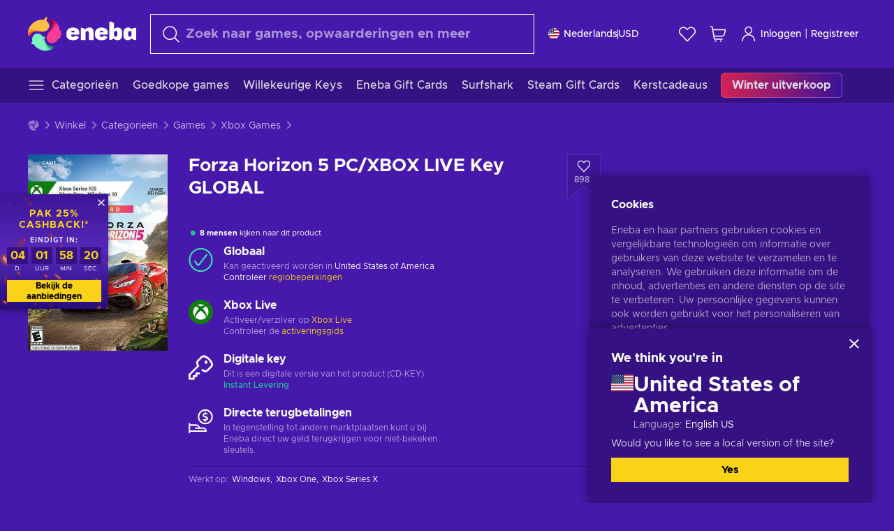

--- FILE ---
content_type: text/html; charset=utf-8
request_url: https://www.eneba.com/nl/xbox-forza-horizon-5-pc-xbox-live-key-global/exoncore
body_size: 89123
content:
<!doctype html><html lang="nl" dir="ltr"><head><meta charset="utf-8"><link rel="preconnect" href="https://static.eneba.games" crossorigin><link rel="preconnect" href="https://static.eneba.games"><link rel="dns-prefetch" href="https://static.eneba.games"><link rel="preconnect" href="https://products.eneba.games"><link rel="dns-prefetch" href="https://products.eneba.games"><link rel="dns-prefetch" href="https://slider.eneba.games"><link rel="dns-prefetch" href="https://www.google-analytics.com"><meta name="google" content="notranslate"><meta name="viewport" content="width=device-width,initial-scale=1"><meta name="mobile-web-app-capable" content="yes"><meta name="google" content="notranslate"/><meta name="verify-paysera" content="abd02ea22772c55bec6eccf85e74b33e"><meta name="application-name" content="Eneba"><link rel="icon" href="https://static.eneba.games/favicon.ico"/><link rel="search" type="application/opensearchdescription+xml" href="https://static.eneba.games/xml/opensearch.xml" title="Eneba"><title data-rh="true">Forza Horizon 5 PC/XBOX LIVE Key | Goedkope prijs</title><meta data-rh="true" name="description" content="Forza Horizon 5 PC/XBOX LIVE Key | Bezoek Eneba en koop Forza Horizon 5 game tegen geweldige prijs. Ontdek de eindeloze woestijn in de nieuwste Horizon game"/><meta data-rh="true" name="robots" content="nofollow, noarchive"/><meta data-rh="true" property="og:url" content="https://www.eneba.com/nl/xbox-forza-horizon-5-pc-xbox-live-key-global/exoncore"/><meta data-rh="true" property="og:type" content="website"/><meta data-rh="true" property="og:title" content="Forza Horizon 5 PC/XBOX LIVE Key | Goedkope prijs"/><meta data-rh="true" property="og:image" content="https://imgproxy.eneba.games/Oikl_Ivn3fmir3T2oS5DTrElY7Q8evTSfYlcGmjWueg/rs:fit:350/ar:1/czM6Ly9wcm9kdWN0/cy5lbmViYS5nYW1l/cy9wcm9kdWN0cy9l/V1FjaHNBaXdVQ2No/djFqLVYtUnNqanZr/aUhlX2ptTmJySUJQ/MlFSUFg0LmpwZWc"/><meta data-rh="true" property="og:description" content="Forza Horizon 5 PC/XBOX LIVE Key | Bezoek Eneba en koop Forza Horizon 5 game tegen geweldige prijs. Ontdek de eindeloze woestijn in de nieuwste Horizon game"/><meta data-rh="true" property="og:site_name" content="ENEBA"/><meta data-rh="true" name="twitter:card" content="summary"/><meta data-rh="true" name="twitter:url" content="https://www.eneba.com/nl/xbox-forza-horizon-5-pc-xbox-live-key-global/exoncore"/><meta data-rh="true" name="twitter:title" content="Forza Horizon 5 PC/XBOX LIVE Key | Goedkope prijs"/><meta data-rh="true" name="twitter:description" content="Forza Horizon 5 PC/XBOX LIVE Key | Bezoek Eneba en koop Forza Horizon 5 game tegen geweldige prijs. Ontdek de eindeloze woestijn in de nieuwste Horizon game"/><meta data-rh="true" name="twitter:image" content="https://imgproxy.eneba.games/Oikl_Ivn3fmir3T2oS5DTrElY7Q8evTSfYlcGmjWueg/rs:fit:350/ar:1/czM6Ly9wcm9kdWN0/cy5lbmViYS5nYW1l/cy9wcm9kdWN0cy9l/V1FjaHNBaXdVQ2No/djFqLVYtUnNqanZr/aUhlX2ptTmJySUJQ/MlFSUFg0LmpwZWc"/><link data-rh="true" rel="canonical" href="https://www.eneba.com/nl/xbox-forza-horizon-5-pc-xbox-live-key-global"/><script data-rh="true" >if (typeof window.__REACT_DEVTOOLS_GLOBAL_HOOK__ === 'object'){__REACT_DEVTOOLS_GLOBAL_HOOK__.inject = function() {};}</script><script data-rh="true" >
              window.dataLayer = window.dataLayer || [];
              function gtag() {
                dataLayer.push(arguments);
              }
              gtag('js', new Date());

              gtag('config', 'G-DLP0VZCBXJ', {
                'send_page_view': false,
              });
              gtag('config', 'AW-776435804', {
                'send_page_view': false,
                'allow_enhanced_conversions':true
              });
          </script><link rel="preload" as="font" type="font/woff2" href="https://static.eneba.games/fonts/Metropolis-Regular.woff2" crossorigin="anonymous"><link rel="preload" as="font" type="font/woff2" href="https://static.eneba.games/fonts/Metropolis-Medium.woff2" crossorigin="anonymous"><link rel="preload" as="font" type="font/woff2" href="https://static.eneba.games/fonts/Metropolis-Bold.woff2" crossorigin="anonymous"><meta name="apple-mobile-web-app-title" content="ENEBA" /><meta name="apple-mobile-web-app-capable" content="yes" /><meta name="apple-mobile-web-app-status-bar-style" content="default" /><meta name="theme-color" content="#4618AC" /><link rel="apple-touch-icon" sizes="180x180" href="https://static.eneba.games/icon_180x180.672f6c42cbee6bd46d0eba6650cd7653.png" /><link rel="apple-touch-icon" sizes="167x167" href="https://static.eneba.games/icon_167x167.4362240d0b73b91cb3551521ff928b0d.png" /><link rel="apple-touch-icon" sizes="152x152" href="https://static.eneba.games/icon_152x152.a0001af37c8ce8886d1ef539a4fa08e2.png" /><link rel="apple-touch-icon" sizes="120x120" href="https://static.eneba.games/icon_120x120.c83a3ffe7453fa546c106db7ccf53a7a.png" /><link rel="manifest" href="https://static.eneba.games/manifest.f2f1353c25e30ef77915c16ceab3a558.json" /><meta name="sentry-trace" content="b03e88a13cb52f728e77f4059790ea4a-e07a4f24d6861b05-0" /><meta name="baggage" content="sentry-environment=production,sentry-release=eneba%3Awww%401.3427.0,sentry-public_key=458d6cf95f4e4bcfb9242f27f2b7371a,sentry-trace_id=b03e88a13cb52f728e77f4059790ea4a,sentry-sampled=false,sentry-sample_rand=0.1488125622263886,sentry-sample_rate=0.05" /><link data-chunk="main" rel="stylesheet" href="https://static.eneba.games/vendors.1d27957cd668257f4539e91b4247ef.65caf43a103bad3a6ca5.css"><link data-chunk="main" rel="stylesheet" href="https://static.eneba.games/main.460cf64fc5a782dd6a75.css"><link data-chunk="containers-ProductEntryPage" rel="stylesheet" href="https://static.eneba.games/1074.4fb383ee310c641e3cd3.css"><link rel="preload" href="https://static.eneba.games/runtime~main.c6fe87901c21100cc73d.bundle.js" as="script"><link rel="preload" href="https://static.eneba.games/vendors.0bdc9e734f251b6f249814307e9d0e.2a322708e3e1c539ca31.bundle.js" as="script"><link rel="preload" href="https://static.eneba.games/vendors.adc9e534782c7eafbcefa07a9fe969.59636e16bad25dfef614.bundle.js" as="script"><link rel="preload" href="https://static.eneba.games/vendors.895677c156297fd2b8e8821d646937.459c6843404e112e1ee2.bundle.js" as="script"><link rel="preload" href="https://static.eneba.games/vendors.ac8653e0f0e6b79c5b13044f90f5eb.5a271489f9eba31955e4.bundle.js" as="script"><link rel="preload" href="https://static.eneba.games/vendors.68b1bc5ffe45a88ae0aebfe27e1a17.d7f700195e9ddeeba043.bundle.js" as="script"><link rel="preload" href="https://static.eneba.games/vendors.e33ca0a509558caab68b42f328abe9.32b3a4b9bbe9dc2bc540.bundle.js" as="script"><link rel="preload" href="https://static.eneba.games/vendors.cb93912359c344966d5b2467a36dfb.de68a7d9214b5b5955a0.bundle.js" as="script"><link rel="preload" href="https://static.eneba.games/vendors.05ded5b05988b42e1bf56761ef1e73.9b92335696a9eb7d7ccd.bundle.js" as="script"><link rel="preload" href="https://static.eneba.games/vendors.f94add6f263dea1bc00b25d05e7a43.db2c699b9c8ad9c38f23.bundle.js" as="script"><link rel="preload" href="https://static.eneba.games/vendors.f2f69ffd70a45ebcfa39734af5bd5d.2f163db0fffe263e1760.bundle.js" as="script"><link rel="preload" href="https://static.eneba.games/vendors.d2b5a21e9136f91d98aa6211d6b5d8.75ea049d812d7a7bf384.bundle.js" as="script"><link rel="preload" href="https://static.eneba.games/vendors.bf9d2d1bec39bc3b4be8f4b2ae179a.074d053d5e466906f929.bundle.js" as="script"><link rel="preload" href="https://static.eneba.games/vendors.dbdfcbd9f324d9079ccda315565965.304471c2c0f9404a0468.bundle.js" as="script"><link rel="preload" href="https://static.eneba.games/vendors.31507eaa823ba1dba9f15f651c52fc.8d22d81150f99f1edc61.bundle.js" as="script"><link rel="preload" href="https://static.eneba.games/vendors.b59db18d2bc55505974de931dd02ee.8c6122cc9e81ffee00fc.bundle.js" as="script"><link rel="preload" href="https://static.eneba.games/vendors.8d2cd68d525cb01552dd1b3dc69273.cef68327dd3ce074a73b.bundle.js" as="script"><link rel="preload" href="https://static.eneba.games/vendors.e5c66962b418cb204ef3e39524268b.be6661298aaeb1173e69.bundle.js" as="script"><link rel="preload" href="https://static.eneba.games/vendors.a34975a29095eff9f85d9c5a10ca6f.ef9b22647ebac945283c.bundle.js" as="script"><link rel="preload" href="https://static.eneba.games/vendors.c796ba7dc58b8a4aaa8e92e7c408b1.9f47752e8caec617e389.bundle.js" as="script"><link rel="preload" href="https://static.eneba.games/vendors.b1ffc3347330ecdef618b11683b9f7.afd42e0faf62346b694d.bundle.js" as="script"><link rel="preload" href="https://static.eneba.games/vendors.695c8b1c015451e31464f208ef923b.8dad3803eaa436b34775.bundle.js" as="script"><link rel="preload" href="https://static.eneba.games/vendors.7b281a509020eb304bfca88c7e8e91.8df6bd7c964e53747a56.bundle.js" as="script"><link rel="preload" href="https://static.eneba.games/vendors.5b7610f189762d8d30c11a7570b1e7.be8262c5ef68d199b5e0.bundle.js" as="script"><link rel="preload" href="https://static.eneba.games/vendors.877fc37669cb9960b62ee3b97e9e47.536ec2b9d884d2e635b4.bundle.js" as="script"><link rel="preload" href="https://static.eneba.games/vendors.3ba2081c7b6cab11a57d43475a0e8d.77b497b212ebffe5d187.bundle.js" as="script"><link rel="preload" href="https://static.eneba.games/vendors.baaf9a08fff96c4e40cba380e3fc88.2e4f5acaf54a2ba96c74.bundle.js" as="script"><link rel="preload" href="https://static.eneba.games/vendors.60f18575141e05d86735f0a397c1ee.de723e4b078f4f20c5f6.bundle.js" as="script"><link rel="preload" href="https://static.eneba.games/vendors.0659f7678f20e64daeac62989e42ce.ff232feb44bdc47c9bc2.bundle.js" as="script"><link rel="preload" href="https://static.eneba.games/vendors.1d27957cd668257f4539e91b4247ef.86b053ae1ece5eb03e95.bundle.js" as="script"><link rel="preload" href="https://static.eneba.games/vendors.6a5293351615f6bccd21d8e3b9c6d2.745f118ba5015d107b6a.bundle.js" as="script"><link rel="preload" href="https://static.eneba.games/vendors.44e8c6f89effbf564d6c517894785e.ef0222eab1f13047e5aa.bundle.js" as="script"><link rel="preload" href="https://static.eneba.games/vendors.ae9cc15991766766a21bfcf789c2fb.edd432ebb668aa9fcd64.bundle.js" as="script"><link rel="preload" href="https://static.eneba.games/vendors.2b01e8355ea84f5544dcf57b981a53.d3e2d68dd499e5f77b7f.bundle.js" as="script"><link rel="preload" href="https://static.eneba.games/vendors.167177d0d07cb441dac047926068f6.e1d5a9fb41a88a21803c.bundle.js" as="script"><link rel="preload" href="https://static.eneba.games/vendors.c94f9df6f3f7bc69e76a374ce4cd3e.d4d201633792fc495c88.bundle.js" as="script"><link rel="preload" href="https://static.eneba.games/vendors.dd2cbd42488ba250cce0a396ba6e25.891b9a771f343c66c613.bundle.js" as="script"><link rel="preload" href="https://static.eneba.games/vendors.851bba9f6483ea3bad7c858cf1a14d.9c6d82dc0076a7d5645f.bundle.js" as="script"><link rel="preload" href="https://static.eneba.games/vendors.f72cc4528dfb3dc64303a005b18ace.e9cf212198b76597f3f9.bundle.js" as="script"><link rel="preload" href="https://static.eneba.games/vendors.86c0a389eedd6ad1a0b88b4b0a057e.5522cf8e19d58ba533cf.bundle.js" as="script"><link rel="preload" href="https://static.eneba.games/vendors.d10156b4ca7555d6a072f0322874a5.51c179791511f129b450.bundle.js" as="script"><link rel="preload" href="https://static.eneba.games/vendors.edb29670c9b602fa063a4af5474e30.9cc7ecdf37b4c07da717.bundle.js" as="script"><link rel="preload" href="https://static.eneba.games/vendors.b140b5471558f75042af64877517cf.decf3fb7cf97a5faf4f2.bundle.js" as="script"><link rel="preload" href="https://static.eneba.games/vendors.ebb0f7a865631839241b1eb4041730.ef408b50c0b40d2fe5d1.bundle.js" as="script"><link rel="preload" href="https://static.eneba.games/vendors.854c847329bd13e1b24f71799e2ecd.2699d00a4d431e50cc08.bundle.js" as="script"><link rel="preload" href="https://static.eneba.games/vendors.d3e52473e8766b50872fdda7837462.ab03e7f6cd622af219bb.bundle.js" as="script"><link rel="preload" href="https://static.eneba.games/vendors.eb1ea2b55eb985f370e91770c7ba81.d957d6cc11103d5da21f.bundle.js" as="script"><link rel="preload" href="https://static.eneba.games/vendors.13151f94df9edba6cb5544d32ce87a.12a1e5e0d526418350f0.bundle.js" as="script"><link rel="preload" href="https://static.eneba.games/vendors.d4b24cb8c4a0a500cff4d94b6f78a1.83e699f26a7d763baab6.bundle.js" as="script"><link rel="preload" href="https://static.eneba.games/vendors.5b8d055e33663e8b1c4434d679b4b9.d352a8039d0593131acd.bundle.js" as="script"><link rel="preload" href="https://static.eneba.games/vendors.6fbeba8356101efa150fd8b8cf5ab5.89fe3e1c70a9b4fa3ff8.bundle.js" as="script"><link rel="preload" href="https://static.eneba.games/vendors.e04ff7c0e862ef625a9ca3a07707b4.ae1b43db0f5ec72cbf8d.bundle.js" as="script"><link rel="preload" href="https://static.eneba.games/vendors.b0520527274c6ad33b2f3e745149a8.71e2ead6bbbe659e5b79.bundle.js" as="script"><link rel="preload" href="https://static.eneba.games/vendors.6c0f615c2c676aaf66277de0c20f89.d315dd991b14d5f61152.bundle.js" as="script"><link rel="preload" href="https://static.eneba.games/vendors.ddc7ac163e35d2338dc0238c9c5110.38611164a1e2fd8a7a0e.bundle.js" as="script"><link rel="preload" href="https://static.eneba.games/vendors.60867c243b1ff62c878f45feb90f15.ad6c8214cd6457588b27.bundle.js" as="script"><link rel="preload" href="https://static.eneba.games/vendors.a832e7264e554fc5538e9c630edd73.050564bdefce5281225e.bundle.js" as="script"><link rel="preload" href="https://static.eneba.games/vendors.c08f69fe204dcabed60b446ccbd6c1.226edfaa537d021f8e2a.bundle.js" as="script"><link rel="preload" href="https://static.eneba.games/vendors.eeff6503137ed22fea865f0a1a4d79.8ebf8e7a18bcc0517681.bundle.js" as="script"><link rel="preload" href="https://static.eneba.games/vendors.bf76ad83f6cb8e1dcd704bc8f869fb.9aa6dcd938e1e952ebaf.bundle.js" as="script"><link rel="preload" href="https://static.eneba.games/vendors.2468c9d62fd71eafa091bde08d0747.1b7e6b62508e957902ad.bundle.js" as="script"><link rel="preload" href="https://static.eneba.games/vendors.1efad098ea1530cd7aafade0f7b632.c24129ed09dced6e1b3a.bundle.js" as="script"><link rel="preload" href="https://static.eneba.games/vendors.0094a4d11808667f055f5ce7078f94.27396d24104bbd8ca28e.bundle.js" as="script"><link rel="preload" href="https://static.eneba.games/vendors.0f1f42b162a1e9ff64e2cfb7989afe.2f473c2d06fa74ac7af9.bundle.js" as="script"><link rel="preload" href="https://static.eneba.games/vendors.d549b0b24b8897813b4fe2ea29f3fb.9705a1f4da8a820d2e71.bundle.js" as="script"><link rel="preload" href="https://static.eneba.games/main.c146cdbdad02c044031a.bundle.js" as="script"><link rel="preload" href="https://static.eneba.games/vendors.a9dc3589b2341327b8894ecb3a09d3.fb4f2b2365a4822c6bbc.part.js" as="script"><link rel="preload" href="https://static.eneba.games/vendors.264554650f2a89241674fe11bbe112.f5babfdcdd57638f24df.part.js" as="script"><link rel="preload" href="https://static.eneba.games/vendors.0c549cea492168e11a876f383125d8.70725b5ae70159b51e0a.part.js" as="script"><link rel="preload" href="https://static.eneba.games/vendors.aa83d1b3231718024c4ed3c721e555.0e96116c1f3818149353.part.js" as="script"><link rel="preload" href="https://static.eneba.games/vendors.a3b4283cbe203b85279cd25f57bd93.1dd061590fbc511ddba7.part.js" as="script"><link rel="preload" href="https://static.eneba.games/vendors.531b1c2ae49271b483bff4d441409e.364c228b07aca0aa5bc2.part.js" as="script"><link rel="preload" href="https://static.eneba.games/vendors.3998a9d845a7bdf6ac1cd9d170172a.7508bf4e7c9065d6dc19.part.js" as="script"><link rel="preload" href="https://static.eneba.games/vendors.d38711ed819408c502ec172e3759a0.84e6b6bed3ac234f03a3.part.js" as="script"><link rel="preload" href="https://static.eneba.games/vendors.5f7800a60e7fb1d88a380641788fdd.88f1015f41655456140a.part.js" as="script"><link rel="preload" href="https://static.eneba.games/vendors.371d5dd110d616df23ccb2506e9c95.50706aceaa4946d75127.part.js" as="script"><link rel="preload" href="https://static.eneba.games/vendors.22cf6538c320de9affb8d1cd64a1d1.e5968c3a3e37b6681c6a.part.js" as="script"><link rel="preload" href="https://static.eneba.games/vendors.ed78a2cd6c7a0fa126cd756147bb03.9c6cf5e59d0c35346bd6.part.js" as="script"><link rel="preload" href="https://static.eneba.games/7318.d3cccdeab345b34e98ef.part.js" as="script"><link rel="preload" href="https://static.eneba.games/3296.e36212ae41617012e27a.part.js" as="script"><link rel="preload" href="https://static.eneba.games/containers-ProductEntryPage.c059ffbe6776e49cc6a8.part.js" as="script"></head><body><noscript class="noJs"><img width="33" src="https://static.eneba.games/jsEnable.svg" alt="Js disabled"/><div>If you’re seeing this message, that means <strong>JavaScript has been disabled on your browser</strong>. Please enable JS to make this app work.</div></noscript><div id="app"><header class="h2DMqW"><div class="VZWwFk"><a class="jfM2eM" title="Eneba" aria-label="Eneba" href="/nl/"><img src="https://static.eneba.games/branding/v2/logoFull.svg" alt="Eneba logo" decoding="async"/></a><form class="TbbCET" action="/nl/store/all"><div class="Rlxi49"><svg width="24" height="24" viewBox="0 0 24 24" fill="none" xmlns="http://www.w3.org/2000/svg" class="guWAyx" style="max-width:24px;min-width:24px;height:auto"><g clip-path="url(#svg-a569c57c2371d97aff5702b1d52a7c91__a)"><path d="M17 17L22.7499 22.75" stroke="currentColor" stroke-width="1.5" stroke-linecap="round" stroke-linejoin="round"></path><path d="M1 10.25C1 12.7033 1.97455 15.056 3.70926 16.7907C5.44397 18.5254 7.79675 19.5 10.25 19.5C12.7033 19.5 15.056 18.5254 16.7907 16.7907C18.5254 15.056 19.5 12.7033 19.5 10.25C19.5 7.79675 18.5254 5.44397 16.7907 3.70926C15.056 1.97455 12.7033 1 10.25 1C7.79675 1 5.44397 1.97455 3.70926 3.70926C1.97455 5.44397 1 7.79675 1 10.25Z" stroke="currentColor" stroke-width="1.5" stroke-linecap="round" stroke-linejoin="round"></path></g><defs><clipPath id="svg-a569c57c2371d97aff5702b1d52a7c91__a"><rect width="24" height="24" fill="white"></rect></clipPath></defs></svg><div class="STlYg7"><input type="search" name="text" aria-label="Zoeken" placeholder="Zoek naar games, opwaarderingen en meer" autoComplete="off" class="s0H2qC" autoCorrect="off" value=""/><button type="button" class="LmQc_n UcppOh" aria-label="Zoektekst wissen" title="Zoektekst wissen" aria-hidden="true"><svg xmlns="http://www.w3.org/2000/svg" width="14" height="14" viewBox="0 0 14 14" class="" style="max-width:16px;min-width:16px;height:auto"><path fill="currentColor" fill-rule="evenodd" d="M14 1.67L12.59.31 7 5.69 1.41.31 0 1.67l5.59 5.37L0 12.42l1.41 1.36L7 8.4l5.59 5.38L14 12.42 8.41 7.04z"></path></svg></button></div><div class="Knzg75"><button type="button" aria-label="Sluiten" class="vtctpJ"><svg xmlns="http://www.w3.org/2000/svg" width="14" height="14" viewBox="0 0 14 14" class="" style="max-width:16px;min-width:16px;height:auto"><path fill="currentColor" fill-rule="evenodd" d="M14 1.67L12.59.31 7 5.69 1.41.31 0 1.67l5.59 5.37L0 12.42l1.41 1.36L7 8.4l5.59 5.38L14 12.42 8.41 7.04z"></path></svg></button></div></div></form><div class="CjrngX"><button class="IrsXHn P9RW96 w6wAha" title="Instellingen" aria-label="Instellingen" type="button"><span><span class="W_jtsk"><img src="https://static.eneba.games/flags/lang/v2/united_states.svg" alt="united_states" height="16" width="16"/></span></span><span><span class="CWVp7R"><span>Nederlands</span><span class="E2fm8y"></span><span class="hpg3x5">USD</span></span></span></button></div><div class="AD7rWk"><a class="Cm8Xkx" aria-label="Verlanglijst" title="Verlanglijst" href="/nl/favorites/wishlist"><svg viewBox="0 0 24 24" height="24" width="24" xmlns="http://www.w3.org/2000/svg" stroke-width="1.5" class="" style="max-width:24px;min-width:24px;height:auto"><path d="M12,21.844l-9.588-10A5.672,5.672,0,0,1,1.349,5.293h0a5.673,5.673,0,0,1,9.085-1.474L12,5.384l1.566-1.565a5.673,5.673,0,0,1,9.085,1.474h0a5.673,5.673,0,0,1-1.062,6.548Z" fill="none" stroke="currentColor" stroke-linecap="round" stroke-linejoin="round"></path></svg></a></div><div class="Ycu3Cv"><div class="FPzK0g"><button type="button" class="HWYfxM" aria-label="Mijn winkelmandje" title="Mijn winkelmandje"><svg width="16" height="16" viewBox="0 0 16 16" fill="none" xmlns="http://www.w3.org/2000/svg" class="" style="max-width:24px;min-width:24px;height:auto"><path d="M12 12.7499H5.386C5.1498 12.75 4.9212 12.6664 4.74067 12.5139C4.5602 12.3615 4.43953 12.1502 4.4 11.9173L2.642 1.58395C2.60233 1.35119 2.4816 1.13996 2.30113 0.987686C2.12067 0.835406 1.89213 0.7519 1.656 0.751953H1" stroke="currentColor" stroke-linecap="round" stroke-linejoin="round"></path><path d="M10.75 14.75C10.8881 14.75 11 14.6381 11 14.5C11 14.3619 10.8881 14.25 10.75 14.25" stroke="currentColor"></path><path d="M10.75 14.75C10.6119 14.75 10.5 14.6381 10.5 14.5C10.5 14.3619 10.6119 14.25 10.75 14.25" stroke="currentColor"></path><path d="M5.75 14.75C5.88807 14.75 6 14.6381 6 14.5C6 14.3619 5.88807 14.25 5.75 14.25" stroke="currentColor"></path><path d="M5.75 14.75C5.61193 14.75 5.5 14.6381 5.5 14.5C5.5 14.3619 5.61193 14.25 5.75 14.25" stroke="currentColor"></path><path d="M4.03141 9.75007H12.0787C12.5247 9.75001 12.9578 9.60094 13.3093 9.32647C13.6608 9.05207 13.9105 8.66801 14.0187 8.23541L14.9854 4.36873C15.0038 4.29499 15.0052 4.21802 14.9895 4.14366C14.9737 4.0693 14.9412 3.99952 14.8944 3.93961C14.8476 3.87971 14.7878 3.83126 14.7194 3.79795C14.6511 3.76465 14.5761 3.74736 14.5001 3.7474H3.01075" stroke="currentColor" stroke-linecap="round" stroke-linejoin="round"></path></svg></button></div></div><div class="CnCqo4"><div class="IdNVkT"><div class="LK3Lbs"><button type="button" class="SswY4b" aria-label="Inloggen"><svg xmlns="http://www.w3.org/2000/svg" fill="none" viewBox="0 0 24 25" class="akLLQR" style="max-width:24px;min-width:24px;height:auto"><path fill="currentColor" fill-rule="evenodd" d="M11.667 1.75a5.417 5.417 0 1 0 0 10.834 5.417 5.417 0 0 0 0-10.834Zm-2.77 2.647a3.917 3.917 0 1 1 5.54 5.54 3.917 3.917 0 0 1-5.54-5.54ZM6.07 16.902A7.917 7.917 0 0 1 19.583 22.5a.75.75 0 0 0 1.5 0 9.417 9.417 0 1 0-18.833 0 .75.75 0 0 0 1.5 0c0-2.1.834-4.113 2.319-5.598Z" clip-rule="evenodd"></path></svg></button><button type="button" class="WCOJA9 i6JfOD"></button><div class="pbTbh2 i6JfOD dZDP_j OA_icT"><div class="VR8IOr"><div class="q53Fz_"><a href="https://my.eneba.com/nl/login?ref=%2Fnl%2Fxbox-forza-horizon-5-pc-xbox-live-key-global%2Fexoncore" class="IE00Tb" rel="noopener nofollow">Inloggen</a><a href="https://my.eneba.com/nl/registration?ref=%2Fnl%2Fxbox-forza-horizon-5-pc-xbox-live-key-global%2Fexoncore" class="DZjdut" rel="noopener nofollow">Registreer</a></div><button class="si6gif W2PhV9" aria-label="Sluiten" type="button"><span><span><svg xmlns="http://www.w3.org/2000/svg" width="14" height="14" viewBox="0 0 14 14" class="" style="max-width:14px;min-width:14px;height:auto"><path fill="currentColor" fill-rule="evenodd" d="M14 1.67L12.59.31 7 5.69 1.41.31 0 1.67l5.59 5.37L0 12.42l1.41 1.36L7 8.4l5.59 5.38L14 12.42 8.41 7.04z"></path></svg></span></span></button></div><ul class="H4JCDf"></ul></div></div><a href="https://my.eneba.com/nl/login?ref=%2Fnl%2Fxbox-forza-horizon-5-pc-xbox-live-key-global%2Fexoncore" class="M4h6iN" rel="noopener nofollow"><svg xmlns="http://www.w3.org/2000/svg" fill="none" viewBox="0 0 24 25" class="" style="max-width:24px;min-width:24px;height:auto"><path fill="currentColor" fill-rule="evenodd" d="M11.667 1.75a5.417 5.417 0 1 0 0 10.834 5.417 5.417 0 0 0 0-10.834Zm-2.77 2.647a3.917 3.917 0 1 1 5.54 5.54 3.917 3.917 0 0 1-5.54-5.54ZM6.07 16.902A7.917 7.917 0 0 1 19.583 22.5a.75.75 0 0 0 1.5 0 9.417 9.417 0 1 0-18.833 0 .75.75 0 0 0 1.5 0c0-2.1.834-4.113 2.319-5.598Z" clip-rule="evenodd"></path></svg>Inloggen</a><span class="QVYEXB"> | </span><a href="https://my.eneba.com/nl/registration?ref=%2Fnl%2Fxbox-forza-horizon-5-pc-xbox-live-key-global%2Fexoncore" class="M4h6iN" rel="noopener nofollow">Registreer</a></div></div></div><button type="button" class="cYd4I9" aria-label="Menu"><span class="EYZpnJ"></span></button><div class="BEd3lu"><nav class="JjgYZ4"><ul class="osK4dT d3kAJw P8rtGW l0hbuc"><li class="MPoNoS d3kAJw wntHyQ"><a class="CXBJWf d3kAJw wntHyQ fmzLYJ" href="/nl/store/all"><svg viewBox="0 0 24 24" height="24" width="24" xmlns="http://www.w3.org/2000/svg" stroke-width="1.5" class="KcSglD" style="max-width:24px;min-width:24px;height:auto"><path d="M2.25 18.003L21.75 18.003" fill="none" stroke="currentColor" stroke-linecap="round" stroke-linejoin="round"></path><path d="M2.25 12.003L21.75 12.003" fill="none" stroke="currentColor" stroke-linecap="round" stroke-linejoin="round"></path><path d="M2.25 6.003L21.75 6.003" fill="none" stroke="currentColor" stroke-linecap="round" stroke-linejoin="round"></path></svg><span>Categorieën</span></a></li><li class="MPoNoS d3kAJw"><a class="CXBJWf d3kAJw fmzLYJ" href="/nl/promo/cheap-games?itm_source=eneba&amp;itm_medium=navigation&amp;itm_campaign=cheap_games"><span>Goedkope games</span></a></li><li class="MPoNoS d3kAJw"><a class="CXBJWf d3kAJw fmzLYJ" href="/nl/promo/random-steam-keys?itm_source=eneba&amp;itm_medium=navigation&amp;itm_campaign=Random_key_box"><span>Willekeurige Keys</span></a></li><li class="MPoNoS d3kAJw"><a class="CXBJWf d3kAJw fmzLYJ" href="/nl/store/eneba-gift-cards?itm_source=eneba&amp;itm_medium=navigation&amp;itm_campaign=xmas_eneba_gift_cards"><span>Eneba Gift Cards</span></a></li><li class="MPoNoS d3kAJw"><a class="CXBJWf d3kAJw fmzLYJ" href="/nl/surfshark-promo-surfshark-vpn-unlimited-devices-2-month-trial-key-global?itm_source=eneba&amp;itm_medium=navigation&amp;itm_campaign=surfshark"><span>Surfshark</span></a></li><li class="MPoNoS d3kAJw"><a class="CXBJWf d3kAJw fmzLYJ" href="/nl/store/steam-gift-cards?itm_source=eneba&amp;itm_medium=navigation&amp;itm_campaign=steam_ws_25"><span>Steam Gift Cards</span></a></li><li class="MPoNoS d3kAJw"><a class="CXBJWf d3kAJw fmzLYJ" href="/nl/promo/winter-sale-last-minute-gifts?itm_source=eneba&amp;itm_medium=navigation&amp;itm_campaign=last_minute_gifts_25"><span>Kerstcadeaus</span></a></li><li class="MPoNoS d3kAJw"><a class="CXBJWf d3kAJw l_MeyN fmzLYJ" href="/nl/sales/winter-wonderlands-sale?itm_source=eneba&amp;itm_medium=navigation&amp;itm_campaign=WS25_Wonderlands"><span>Winter uitverkoop</span></a></li></ul></nav></div></header><main class="YGeqb0 ECidMT"><div class="dMZWSu QGxW_F"><div class="xrzbGC"><div class="YJkwuG"><ul class="G2NugX lhwX_J" itemscope="" itemType="https://schema.org/BreadcrumbList"><li><a class="EEByYe" title="Eneba" href="/nl/"><svg xmlns="http://www.w3.org/2000/svg" viewBox="0 0 69 69" class="" style="max-width:16px;min-width:16px;height:auto"><path fill="#fdbf45" d="M42.8 14.1c-1.2-2.4-3-4.4-5.3-5.7.1-.2.2-.3.3-.5.5-.5.6-1.2.4-1.8-.1-.5 0-1 .3-1.3.3-.4.4-.9.3-1.4-.1-.3 0-.6.1-.9.3-.7.7-1.8-.1-2.3-.9-.5-2.2.7-2.7 1.7-.2.3-.4.6-.8.7-.7.3-1.2.8-1.4 1.5-.1.4-.4.8-.9 1-.6.2-1 .7-1.3 1.2-4.8-.7-9.6-.1-14 1.8-5.1 2.1-9.5 5.5-12.8 9.8C1.6 22.8-.2 28.7 0 34.7c0 4 3.5 5.1 5.3 1.6 2.9-5.9 10.3-8.2 18.7-6.9.5.1.9.1 1.4.2 3 .6 6.2.6 9.2-.3 2.4-.7 4.5-2 6.2-3.8 1.5-1.6 2.5-3.5 2.9-5.6.3-1.9 0-4-.9-5.8z"></path><path fill="#f33d96" d="M66.1 33.2c3.7-2.8 3.2-4.5-.5-4.8-.3-3.2-1-6.3-2.3-9.3-2.4-5.5-6.6-10-11.9-12.8-3.4-2-6.2.5-4 3.8 3.4 5.1 2.2 12.1-2.4 18.3-.6.8-1.2 1.6-1.9 2.3-2.1 2.3-3.6 5.1-4.4 8.1-.6 2.4-.6 4.9.2 7.2.6 2.1 1.8 3.9 3.4 5.3 1.5 1.3 3.5 2.1 5.5 2.2 4.5.2 8.9-1.7 11.9-5.2.8-.9 1.5-1.8 2.1-2.8.2-.3.4-.5.7-.7 6.4-3.8 7.1-5.9 3.1-6.3 5.5-3.4 5.4-5.2.5-5.3z"></path><path fill="#7ef4c3" d="M49 59.5c-6.5.4-12.1-4.6-15.2-12.4-.2-.5-.4-1.1-.6-1.6L33 45c2.2-1.6 2.9-2.9 2.2-3.8-.6-.8-2.2-1.2-5-1.4a14.39 14.39 0 00-8.3-5.7c-2.1-.5-4.3-.4-6.3.4-1.9.7-3.6 1.9-4.7 3.6-2.3 3.4-2.9 7.7-1.8 11.6-1.6 2.2-2.3 3.8-2.1 4.7.2 1.1 1.7 1.3 4.4.6a29.29 29.29 0 0021.7 13.7c6 .6 12-.8 17.1-4h-.1.1c3.5-1.8 2.7-5.5-1.2-5.2z"></path></svg></a></li><li itemProp="itemListElement" itemscope="" itemType="https://schema.org/ListItem"><a href="/nl/store/all">Winkel</a><meta itemscope="" itemType="https://schema.org/WebPage" itemProp="item" itemID="/nl/store/all" content="Winkel"/><meta itemProp="name" content="Winkel"/><meta itemProp="position" content="1"/></li><li itemProp="itemListElement" itemscope="" itemType="https://schema.org/ListItem"><a href="/nl/store/all">Categorieën</a><meta itemscope="" itemType="https://schema.org/WebPage" itemProp="item" itemID="/nl/store/all" content="Categorieën"/><meta itemProp="name" content="Categorieën"/><meta itemProp="position" content="2"/></li><li itemProp="itemListElement" itemscope="" itemType="https://schema.org/ListItem"><a href="/nl/store/games">Games</a><meta itemscope="" itemType="https://schema.org/WebPage" itemProp="item" itemID="/nl/store/games" content="Games"/><meta itemProp="name" content="Games"/><meta itemProp="position" content="3"/></li><li itemProp="itemListElement" itemscope="" itemType="https://schema.org/ListItem"><a href="/nl/store/xbox-games">Xbox Games</a><meta itemscope="" itemType="https://schema.org/WebPage" itemProp="item" itemID="/nl/store/xbox-games" content="Xbox Games"/><meta itemProp="name" content="Xbox Games"/><meta itemProp="position" content="4"/></li><li itemProp="itemListElement" itemscope="" itemType="https://schema.org/ListItem">Forza Horizon 5 PC/XBOX LIVE Key GLOBAL<meta itemProp="name" content="Forza Horizon 5 PC/XBOX LIVE Key GLOBAL"/><meta itemProp="position" content="5"/></li></ul></div><div class="O8Oi6F"><div class="vOtMzl"><div class="NmLtpe"><picture><source media="(max-width: 930px)" srcSet="https://imgproxy.eneba.games/Q_Jek5YzS_H9z6rm3Hfl48Zyjf-kZ0PXQGDt3dLgZhM/rs:fit:95/ar:1/czM6Ly9wcm9kdWN0/cy5lbmViYS5nYW1l/cy9wcm9kdWN0cy9l/V1FjaHNBaXdVQ2No/djFqLVYtUnNqanZr/aUhlX2ptTmJySUJQ/MlFSUFg0LmpwZWc 1x, https://imgproxy.eneba.games/4vNRICHZt87YGzDF6buBnvS_BP_VKPQrWhuAD73Ehpc/rs:fit:190/ar:1/czM6Ly9wcm9kdWN0/cy5lbmViYS5nYW1l/cy9wcm9kdWN0cy9l/V1FjaHNBaXdVQ2No/djFqLVYtUnNqanZr/aUhlX2ptTmJySUJQ/MlFSUFg0LmpwZWc 2x"/><source media="(min-width: 931px)" srcSet="https://imgproxy.eneba.games/Oikl_Ivn3fmir3T2oS5DTrElY7Q8evTSfYlcGmjWueg/rs:fit:350/ar:1/czM6Ly9wcm9kdWN0/cy5lbmViYS5nYW1l/cy9wcm9kdWN0cy9l/V1FjaHNBaXdVQ2No/djFqLVYtUnNqanZr/aUhlX2ptTmJySUJQ/MlFSUFg0LmpwZWc 1x, https://imgproxy.eneba.games/VlFzwyeuNy9H5sZFEvzsHrC63iKrMZlmKQOrWYAZVVI/rs:fit:700/ar:1/czM6Ly9wcm9kdWN0/cy5lbmViYS5nYW1l/cy9wcm9kdWN0cy9l/V1FjaHNBaXdVQ2No/djFqLVYtUnNqanZr/aUhlX2ptTmJySUJQ/MlFSUFg0LmpwZWc 2x"/><img src="https://imgproxy.eneba.games/Oikl_Ivn3fmir3T2oS5DTrElY7Q8evTSfYlcGmjWueg/rs:fit:350/ar:1/czM6Ly9wcm9kdWN0/cy5lbmViYS5nYW1l/cy9wcm9kdWN0cy9l/V1FjaHNBaXdVQ2No/djFqLVYtUnNqanZr/aUhlX2ptTmJySUJQ/MlFSUFg0LmpwZWc" draggable="false" decoding="async" srcSet="https://imgproxy.eneba.games/Oikl_Ivn3fmir3T2oS5DTrElY7Q8evTSfYlcGmjWueg/rs:fit:350/ar:1/czM6Ly9wcm9kdWN0/cy5lbmViYS5nYW1l/cy9wcm9kdWN0cy9l/V1FjaHNBaXdVQ2No/djFqLVYtUnNqanZr/aUhlX2ptTmJySUJQ/MlFSUFg0LmpwZWc 1x, https://imgproxy.eneba.games/VlFzwyeuNy9H5sZFEvzsHrC63iKrMZlmKQOrWYAZVVI/rs:fit:700/ar:1/czM6Ly9wcm9kdWN0/cy5lbmViYS5nYW1l/cy9wcm9kdWN0cy9l/V1FjaHNBaXdVQ2No/djFqLVYtUnNqanZr/aUhlX2ptTmJySUJQ/MlFSUFg0LmpwZWc 2x" alt="Forza Horizon 5 PC/XBOX LIVE Key GLOBAL" class="sOc4ri"/></picture></div><div class="bTeeEr"><div class="WYO9Uq"><div><div class="iS82Wi"><span><h1 class="C68dpx">Forza Horizon 5 PC/XBOX LIVE Key GLOBAL</h1></span></div></div><div class="dPzCej"><span class="KNCVaE"><button class="jTNWAp EB155Z" disabled="" aria-label="Voeg toe aan verlanglijst - Forza Horizon 5 PC/XBOX LIVE Key GLOBAL" type="button"><span><span class="YEyK6U"><svg xmlns="http://www.w3.org/2000/svg" fill="none" viewBox="0 0 48 64" width="4.8em"><mask id="b420f7127dd971eda66fe536093197e2__a" fill="currentColor"><path fill-rule="evenodd" d="M48 0H0v64l24-17.87L48 64V0Z" clip-rule="evenodd"></path></mask><path fill="currentColor" fill-rule="evenodd" d="M48 0H0v64l24-17.87L48 64V0Z" clip-rule="evenodd" class="P14KYS"></path><path fill="currentColor" d="M0 0v-1h-1v1h1Zm48 0h1v-1h-1v1ZM0 64h-1v2l1.6-1.2L0 64Zm24-17.87.6-.8-.6-.44-.6.44.6.8ZM48 64l-.6.8L49 66v-2h-1ZM0 1h48v-2H0v2Zm1 63V0h-2v64h2Zm-.4.8 24-17.86-1.2-1.6-24 17.86 1.2 1.6Zm22.8-17.86 24 17.86 1.2-1.6-24-17.87-1.2 1.6ZM47 0v64h2V0h-2Z" mask="url(#b420f7127dd971eda66fe536093197e2__a)" class="xNZEk7"></path></svg><span class="d5vErR"><svg xmlns="http://www.w3.org/2000/svg" width="32" height="32" viewBox="0 0 32 32" class="QZYzul" style="max-width:2.4em;min-width:2.4em;height:auto"><path fill="currentColor" d="M16 32c-4.27 0-8.3-1.66-11.31-4.69A15.96 15.96 0 0 1 2.46 7.48a16.06 16.06 0 0 1 6.38-5.8l1.35 2.69A13.04 13.04 0 0 0 3 16c0 7.17 5.83 13 13 13a13.01 13.01 0 0 0 5.81-24.63l1.35-2.68A16.05 16.05 0 0 1 32 16c0 4.27-1.66 8.3-4.69 11.31S20.27 32 16 32z"></path></svg></span></span></span></button></span></div></div></div><div class="nGgCiK"><div class="onfSD3"><strong>8 mensen</strong> kijken naar dit product</div></div><div class="GgpGuW"><div class="inMrwE"><div class="dw8h15 trustpilot-widget" data-locale="nl" data-template-id="5419b732fbfb950b10de65e5" data-businessunit-id="5bb45f34e5793500017408eb" data-style-height="24px" data-style-width="100%" data-theme="dark" data-review-languages="nl" data-stars="4,5"><a href="https://www.trustpilot.com/review/eneba.com" target="_blank" rel="noreferrer noopener nofollow" aria-label="Trustpilot"></a></div></div></div><div class="nt5C9V"><div class="gvedIS"><div class="bYSjL9" style="min-height:150px"></div><div class="bYSjL9" style="min-height:150px"></div></div></div><div class="WrWz9A"><div class="nrgPka"><ul class="nXeJ04"><li><svg xmlns="http://www.w3.org/2000/svg" fill="none" viewBox="0 0 24 24" class="mj6tQW ZKeeyB" style="max-width:35px;min-width:35px;height:auto"><path fill="currentColor" fill-rule="evenodd" d="M12 .25a11.75 11.75 0 1 0 0 23.5 11.75 11.75 0 0 0 0-23.5Zm-7.25 4.5a10.25 10.25 0 1 1 14.5 14.5 10.25 10.25 0 0 1-14.5-14.5Zm13.7 2.66a.75.75 0 0 0-1.17-.93l-7.67 9.7v.01a.28.28 0 0 1-.46-.01v-.02l-2.4-3.4a.75.75 0 0 0-1.23.87l2.4 3.4a1.78 1.78 0 0 0 2.87.08l7.67-9.7Z" clip-rule="evenodd"></path></svg><div><strong class="cEhl9f">Globaal</strong><span class="Xf_hVy">Kan geactiveerd worden in <span>Verenigde Staten van Amerika</span></span><div class="Xf_hVy"><span class="bUVMYP">Controleer <button type="button" class="link">regiobeperkingen</button></span></div></div></li><li><a class="mj6tQW" aria-label="Meer laden - Xbox Live" href="/nl/store?drms[]=xbox"><img src="https://products.eneba.games/drms/v1/xbox.svg" width="35px" alt="Xbox Live"/></a><div><strong class="cEhl9f">Xbox Live</strong><span class="Xf_hVy">Activeer/verzilver op <a href="https://www.xbox.com/" class="link" rel="noreferrer noopener nofollow" target="_blank">Xbox Live</a><br/>Controleer de <a href="/nl/support/article/xbox-game-key-activation">activeringsgids</a></span></div></li><li><svg xmlns="http://www.w3.org/2000/svg" width="42" height="41.99" viewBox="0 0 42 41.99" class="mj6tQW" style="max-width:35px;min-width:35px;height:auto"><ellipse cx="2.46" cy="2.95" rx="2.46" ry="2.95" fill="currentColor" transform="translate(27.52 8.85)"></ellipse><path d="M41.55 13.6a23.93 23.93 0 00-5.16-8.1A23.38 23.38 0 0028.33.42a6.6 6.6 0 00-7 1.49L14.9 8.33a6.57 6.57 0 00-1.37 7.28c.34.76.7 1.5 1.1 2.22L.48 31.97A1.64 1.64 0 000 33.13v7.22A1.64 1.64 0 001.64 42h7.22a1.64 1.64 0 001.64-1.64V37.4h2.95a1.64 1.64 0 001.64-1.65V32.8h2.96a1.64 1.64 0 100-3.28h-4.6a1.64 1.64 0 00-1.64 1.64v2.95H8.86a1.64 1.64 0 00-1.64 1.65v2.95H3.28v-4.9l14.55-14.55a1.64 1.64 0 00.24-2.01 26.55 26.55 0 01-1.55-2.98 3.27 3.27 0 01.69-3.62l6.44-6.4a3.31 3.31 0 013.5-.75 20.09 20.09 0 016.92 4.32 20.64 20.64 0 014.42 6.99 3.26 3.26 0 01-.73 3.5l-6.52 6.49a3.3 3.3 0 01-3.61.7 21.3 21.3 0 01-2.96-1.51 1.64 1.64 0 00-1.71 2.8 24.59 24.59 0 003.4 1.74 6.58 6.58 0 007.2-1.4l6.51-6.5a6.54 6.54 0 001.48-7.02z" fill="currentColor"></path></svg><div><strong class="cEhl9f">Digitale key</strong><span class="Xf_hVy">Dit is een digitale versie van het product (CD-KEY)</span><span class="Xf_hVy H7kSLu">Instant Levering</span></div></li><li><svg fill="none" xmlns="http://www.w3.org/2000/svg" viewBox="0 0 26 26" class="mj6tQW" style="max-width:35px;min-width:35px;height:auto"><path d="M1 15.399v9.6M1 23.399h17.599a3.2 3.2 0 0 0-3.2-3.2h-4a3.2 3.2 0 0 0-3.2-3.2H1M7.4 20.198h4M19.508 4.978h-2.315a1.483 1.483 0 0 0-1.525 1.44 1.44 1.44 0 0 0 .96 1.334l2.346.896a1.44 1.44 0 0 1 .96 1.333 1.483 1.483 0 0 1-1.525 1.44h-2.314M17.8 4.979V3.667M17.8 12.733V11.42" stroke="currentColor" stroke-width="1.5" stroke-linecap="round" stroke-linejoin="round"></path><path d="M10.6 8.2a7.2 7.2 0 1 0 14.4 0 7.2 7.2 0 0 0-14.4 0Z" stroke="currentColor" stroke-width="1.5" stroke-linecap="round" stroke-linejoin="round"></path></svg><div><strong><span class="cEhl9f">Directe terugbetalingen</span></strong><span class="Xf_hVy PvQayo">In tegenstelling tot andere marktplaatsen kunt u bij Eneba direct uw geld terugkrijgen voor niet-bekeken sleutels.</span></div></li></ul><div class="onFZLe bqzI9h"><div class="Xf_hVy">Werkt op<!-- -->:</div><ul class="oBo9oN"><li>Windows</li><li>Xbox One</li><li>Xbox Series X</li></ul></div></div></div><div class="HQ5XDh"><div class="Kj0Np7"><div class="EOzDhe"><div class="kDqEgY"><div class="GW2G8j"><button type="button" class="uGtWK4"><img alt="Forza Horizon 5 PC/XBOX LIVE Key GLOBAL" src="https://imgproxy.eneba.games/PtJXQmQmHOqPsvtycsW7LTTYLKA4AK9bnkgJ4-Pwj_s/rs:fit:175/ar:1/czM6Ly9wcm9kdWN0/cy5lbmViYS5nYW1l/cy9wcm9kdWN0cy9I/bEk2MHJ1ZVZvN2hl/eEgxanpCS0RCMmh5/TVA3bFB3N1ZrTXJX/cWEzTHpvLmpwZWc" srcSet="https://imgproxy.eneba.games/PtJXQmQmHOqPsvtycsW7LTTYLKA4AK9bnkgJ4-Pwj_s/rs:fit:175/ar:1/czM6Ly9wcm9kdWN0/cy5lbmViYS5nYW1l/cy9wcm9kdWN0cy9I/bEk2MHJ1ZVZvN2hl/eEgxanpCS0RCMmh5/TVA3bFB3N1ZrTXJX/cWEzTHpvLmpwZWc 1x, https://imgproxy.eneba.games/r7oLuqJzBiDcP3MildlnHmAgwELVJuCU7norjwh7rHk/rs:fit:350/ar:1/czM6Ly9wcm9kdWN0/cy5lbmViYS5nYW1l/cy9wcm9kdWN0cy9I/bEk2MHJ1ZVZvN2hl/eEgxanpCS0RCMmh5/TVA3bFB3N1ZrTXJX/cWEzTHpvLmpwZWc 2x" decoding="async"/></button></div></div><div class="kDqEgY"><div class="GW2G8j"><button type="button" class="uGtWK4"><img alt="Forza Horizon 5 PC/XBOX LIVE Key GLOBAL" src="https://imgproxy.eneba.games/vG1YuNtAGtgy7rv9j4s0JsnDnBlqmZeXwd_BRfmkWpU/rs:fit:175/ar:1/czM6Ly9wcm9kdWN0/cy5lbmViYS5nYW1l/cy9wcm9kdWN0cy8w/c3FTcDVjMWVtVVh6/eTBpaHhESC1NMmFV/ajAtU0xMRFFxd1Ns/c1NVbWZ3LmpwZWc" srcSet="https://imgproxy.eneba.games/vG1YuNtAGtgy7rv9j4s0JsnDnBlqmZeXwd_BRfmkWpU/rs:fit:175/ar:1/czM6Ly9wcm9kdWN0/cy5lbmViYS5nYW1l/cy9wcm9kdWN0cy8w/c3FTcDVjMWVtVVh6/eTBpaHhESC1NMmFV/ajAtU0xMRFFxd1Ns/c1NVbWZ3LmpwZWc 1x, https://imgproxy.eneba.games/ZssoulZCPWfzHtvtjH8d9t18rROnmkBXy0VJebd3mrg/rs:fit:350/ar:1/czM6Ly9wcm9kdWN0/cy5lbmViYS5nYW1l/cy9wcm9kdWN0cy8w/c3FTcDVjMWVtVVh6/eTBpaHhESC1NMmFV/ajAtU0xMRFFxd1Ns/c1NVbWZ3LmpwZWc 2x" decoding="async"/></button></div></div><div class="kDqEgY"><div class="GW2G8j"><button type="button" class="uGtWK4"><img alt="Buy Forza Horizon 5 PC/XBOX LIVE Key GLOBAL" src="https://imgproxy.eneba.games/iRvP-CGD8ILVUgyyPFdkJqd4wB_zTYraavtoCI8Dbmg/rs:fit:175/ar:1/czM6Ly9wcm9kdWN0/cy5lbmViYS5nYW1l/cy9wcm9kdWN0cy8y/R3ZPUDA2ZGVWU3Ry/Nk1STUNpMnROMC1j/ZGoyUkQwY213OUt2/eGlQYkFNLmpwZWc" srcSet="https://imgproxy.eneba.games/iRvP-CGD8ILVUgyyPFdkJqd4wB_zTYraavtoCI8Dbmg/rs:fit:175/ar:1/czM6Ly9wcm9kdWN0/cy5lbmViYS5nYW1l/cy9wcm9kdWN0cy8y/R3ZPUDA2ZGVWU3Ry/Nk1STUNpMnROMC1j/ZGoyUkQwY213OUt2/eGlQYkFNLmpwZWc 1x, https://imgproxy.eneba.games/NPyX-dEVMgQAAaP6gwhX9bdsl6FbdPQ0uprrLQsZTM8/rs:fit:350/ar:1/czM6Ly9wcm9kdWN0/cy5lbmViYS5nYW1l/cy9wcm9kdWN0cy8y/R3ZPUDA2ZGVWU3Ry/Nk1STUNpMnROMC1j/ZGoyUkQwY213OUt2/eGlQYkFNLmpwZWc 2x" decoding="async"/></button></div></div><div class="kDqEgY"><div class="GW2G8j"><button type="button" class="uGtWK4"><img alt="Forza Horizon 5 PC/XBOX LIVE Key GLOBAL for sale" src="https://imgproxy.eneba.games/qsCJnWZTJSkF7mw_SPK5hukargkl0NXVgyvYEUhMcY8/rs:fit:175/ar:1/czM6Ly9wcm9kdWN0/cy5lbmViYS5nYW1l/cy9wcm9kdWN0cy9t/bFhvc24wSVhxT2VI/WFBFTWJUVHpyU3hP/X21SSG5QTTNmbTRM/STB1MVZFLmpwZWc" srcSet="https://imgproxy.eneba.games/qsCJnWZTJSkF7mw_SPK5hukargkl0NXVgyvYEUhMcY8/rs:fit:175/ar:1/czM6Ly9wcm9kdWN0/cy5lbmViYS5nYW1l/cy9wcm9kdWN0cy9t/bFhvc24wSVhxT2VI/WFBFTWJUVHpyU3hP/X21SSG5QTTNmbTRM/STB1MVZFLmpwZWc 1x, https://imgproxy.eneba.games/07wSWJ-wMu2QyW3zwTqA_kS4AeRcitNX3b1j9vz7_30/rs:fit:350/ar:1/czM6Ly9wcm9kdWN0/cy5lbmViYS5nYW1l/cy9wcm9kdWN0cy9t/bFhvc24wSVhxT2VI/WFBFTWJUVHpyU3hP/X21SSG5QTTNmbTRM/STB1MVZFLmpwZWc 2x" decoding="async"/></button></div></div><div class="kDqEgY"><div class="GW2G8j"><button type="button" class="uGtWK4"><img alt="Get Forza Horizon 5 PC/XBOX LIVE Key GLOBAL" src="https://imgproxy.eneba.games/mNbjNDB6ZYDYdDZktT1oJS7UedQ2TiE5Gde-5X1CQYY/rs:fit:175/ar:1/czM6Ly9wcm9kdWN0/cy5lbmViYS5nYW1l/cy9wcm9kdWN0cy95/RFpaOEN1aGx1aDJm/bkFoQjR1VjZFZ0hE/NGR2MkFRT2dNTjF6/cGdsaGVrLmpwZWc" srcSet="https://imgproxy.eneba.games/mNbjNDB6ZYDYdDZktT1oJS7UedQ2TiE5Gde-5X1CQYY/rs:fit:175/ar:1/czM6Ly9wcm9kdWN0/cy5lbmViYS5nYW1l/cy9wcm9kdWN0cy95/RFpaOEN1aGx1aDJm/bkFoQjR1VjZFZ0hE/NGR2MkFRT2dNTjF6/cGdsaGVrLmpwZWc 1x, https://imgproxy.eneba.games/JVQCZmaKhWiELvD03ElfzNBbO8_W05yMUPk2K75KSoM/rs:fit:350/ar:1/czM6Ly9wcm9kdWN0/cy5lbmViYS5nYW1l/cy9wcm9kdWN0cy95/RFpaOEN1aGx1aDJm/bkFoQjR1VjZFZ0hE/NGR2MkFRT2dNTjF6/cGdsaGVrLmpwZWc 2x" decoding="async"/></button></div></div><div class="kDqEgY"><div class="GW2G8j"><button type="button" class="uGtWK4"><img alt="Redeem Forza Horizon 5 PC/XBOX LIVE Key GLOBAL" src="https://imgproxy.eneba.games/17c0StbbWL65SH8YSFY_fVMCSDQKon0om3zrjp694vQ/rs:fit:175/ar:1/czM6Ly9wcm9kdWN0/cy5lbmViYS5nYW1l/cy9wcm9kdWN0cy9L/dDJBZ1k3S3Utczdl/M21BWWIxQ09TaVdm/dU01Q3NXbDA2aVNx/TFA2Q25ZLmpwZWc" srcSet="https://imgproxy.eneba.games/17c0StbbWL65SH8YSFY_fVMCSDQKon0om3zrjp694vQ/rs:fit:175/ar:1/czM6Ly9wcm9kdWN0/cy5lbmViYS5nYW1l/cy9wcm9kdWN0cy9L/dDJBZ1k3S3Utczdl/M21BWWIxQ09TaVdm/dU01Q3NXbDA2aVNx/TFA2Q25ZLmpwZWc 1x, https://imgproxy.eneba.games/YAkMVx3eXGpl5h_Dy_UTcTse8jwr3ZOM6a0nN9t9FdU/rs:fit:350/ar:1/czM6Ly9wcm9kdWN0/cy5lbmViYS5nYW1l/cy9wcm9kdWN0cy9L/dDJBZ1k3S3Utczdl/M21BWWIxQ09TaVdm/dU01Q3NXbDA2aVNx/TFA2Q25ZLmpwZWc 2x" decoding="async"/></button></div></div></div></div></div><div class="cMe9D4"><div class="gbMolu"><div><svg xmlns="http://www.w3.org/2000/svg" width="15" height="15" viewBox="0 0 15 15" class="" style="max-width:20px;min-width:20px;height:auto"><path fill="#FAC917" fill-rule="nonzero" d="M7.5 0a7.5 7.5 0 1 0 0 15 7.5 7.5 0 0 0 0-15zm1.56 11.62c-.39.16-.7.27-.92.35-.23.08-.5.12-.8.12a1.6 1.6 0 0 1-1.1-.34 1.1 1.1 0 0 1-.38-.87 3.15 3.15 0 0 1 .12-.9l.48-1.7.11-.47c.03-.15.04-.28.04-.4 0-.22-.04-.37-.13-.46-.1-.08-.26-.12-.52-.12-.12 0-.25.01-.38.05L5.24 7l.13-.52c.32-.13.62-.24.9-.33.3-.1.57-.14.83-.14.46 0 .82.11 1.07.34.25.22.38.51.38.87a5.08 5.08 0 0 1-.12.9l-.48 1.7a4.81 4.81 0 0 0-.16.87c0 .23.05.38.16.46.1.09.27.13.52.13a2.26 2.26 0 0 0 .72-.17l-.13.52zm-.08-6.9c-.23.2-.5.3-.81.3-.32 0-.59-.1-.82-.3a1 1 0 0 1-.33-.76 1 1 0 0 1 .33-.76c.23-.21.5-.32.82-.32.31 0 .58.1.8.32a1 1 0 0 1 .34.76 1 1 0 0 1-.33.76z"></path></svg></div><div><strong>Belangrijke mededeling<!-- -->: </strong><ul><li class="SyTWH2">De code is ALLEEN te gebruiken in landen die een XBOX LIVE service beschikbaar hebben: https://www.xbox.com/en-US/live/countries. Zorg ervoor dat uw account is IP en u zich in een van deze ondersteunde landen bevindt.</li></ul></div></div><div class="kOPtpR"><div class="pGQucB"><h2 class="ETTVui">Aanbevolen aanbiedingen<!-- --> <span class="LWVoqN FMySA1"><svg xmlns="http://www.w3.org/2000/svg" fill="none" viewBox="0 0 14 14" class="" style="max-width:16px;min-width:16px;height:auto"><path fill="currentColor" fill-rule="evenodd" d="M5.69 6.13c0-.25.2-.44.43-.44h.44a.88.88 0 0 1 .88.87v2.19a.44.44 0 0 0 .43.44h.44a.44.44 0 0 1 0 .87h-.44a1.31 1.31 0 0 1-1.3-1.31V6.56h-.45a.44.44 0 0 1-.43-.43ZM6.42 3.61a.66.66 0 1 1 .73 1.1.66.66 0 0 1-.73-1.1Zm.44.75a.22.22 0 1 0-.16-.4.22.22 0 0 0 .16.4Z" clip-rule="evenodd"></path><path fill="currentColor" fill-rule="evenodd" d="M2.05 2.05a7 7 0 1 1 9.9 9.9 7 7 0 0 1-9.9-9.9ZM7 .88a6.13 6.13 0 1 0 0 12.25A6.13 6.13 0 0 0 7 .87Z" clip-rule="evenodd"></path></svg></span></h2><ul class="oc72Nf"><li><div class="bYSjL9 K_wbyK" style="min-height:100px"></div></li><li><div class="bYSjL9 K_wbyK" style="min-height:100px"></div></li></ul></div><div><div class="uWJG0x"><h2 class="PC3asb">Andere aanbiedingen<!-- --> <span class="Mztmqm"><span class="LWVoqN FMySA1"><svg xmlns="http://www.w3.org/2000/svg" fill="none" viewBox="0 0 14 14" class="" style="max-width:16px;min-width:16px;height:auto"><path fill="currentColor" fill-rule="evenodd" d="M5.69 6.13c0-.25.2-.44.43-.44h.44a.88.88 0 0 1 .88.87v2.19a.44.44 0 0 0 .43.44h.44a.44.44 0 0 1 0 .87h-.44a1.31 1.31 0 0 1-1.3-1.31V6.56h-.45a.44.44 0 0 1-.43-.43ZM6.42 3.61a.66.66 0 1 1 .73 1.1.66.66 0 0 1-.73-1.1Zm.44.75a.22.22 0 1 0-.16-.4.22.22 0 0 0 .16.4Z" clip-rule="evenodd"></path><path fill="currentColor" fill-rule="evenodd" d="M2.05 2.05a7 7 0 1 1 9.9 9.9 7 7 0 0 1-9.9-9.9ZM7 .88a6.13 6.13 0 1 0 0 12.25A6.13 6.13 0 0 0 7 .87Z" clip-rule="evenodd"></path></svg></span></span></h2></div><div class="_7z2Gr"><div class="bYSjL9" style="min-height:100px"></div><div class="bYSjL9" style="min-height:100px"></div><div class="bYSjL9" style="min-height:100px"></div></div><ul class="_7z2Gr"></ul></div></div><div class="P2C9cx"><h2 class="PC3asb">Gamers bekeken ook</h2><div class="aCRQ6S j7y5H2"><div class="ytGX12"><div class="bYSjL9 K_wbyK" style="min-height:440px"></div></div><div class="ytGX12"><div class="bYSjL9 K_wbyK" style="min-height:440px"></div></div><div class="ytGX12"><div class="bYSjL9 K_wbyK" style="min-height:440px"></div></div><div class="ytGX12"><div class="bYSjL9 K_wbyK" style="min-height:440px"></div></div><div class="ytGX12"><div class="bYSjL9 K_wbyK" style="min-height:440px"></div></div></div><button class="GpmBT1 B2WEei w6wAha" disabled="" type="button"><svg xmlns="http://www.w3.org/2000/svg" width="32" height="32" viewBox="0 0 32 32" class="oLpNOI QZYzul" style="width:20px;height:20px"><path fill="currentColor" d="M16 32c-4.27 0-8.3-1.66-11.31-4.69A15.96 15.96 0 0 1 2.46 7.48a16.06 16.06 0 0 1 6.38-5.8l1.35 2.69A13.04 13.04 0 0 0 3 16c0 7.17 5.83 13 13 13a13.01 13.01 0 0 0 5.81-24.63l1.35-2.68A16.05 16.05 0 0 1 32 16c0 4.27-1.66 8.3-4.69 11.31S20.27 32 16 32z"></path></svg><span>Meer laden</span></button></div><h3>Beoordelingen</h3><div class="bYSjL9" style="min-height:80px"></div><div class="bYSjL9" style="min-height:80px"></div><div class="bYSjL9" style="min-height:80px"></div><div class="bYSjL9" style="min-height:80px"></div><div class="bYSjL9" style="min-height:80px"></div><span><!--sse--></span><div class="tsX3rc"><h2 class="n8xqzk">Productomschrijving</h2><a rel="noreferrer noopener nofollow" href="https://www.eneba.com/blog/tag/forza/" class="KN23B9" target="_blank"><span>Verwante artikelen</span></a></div><div class="tUU_Ty"><ul class="aoHRvN"><li class="Akwlh_"><a class="BGWKEB oTVPp8" href="/nl/store/racing-games?itm_campaign=racing-games&amp;itm_medium=genre&amp;itm_source=eneba">Racen</a></li></ul></div><div class="Wz6WhX L6cSBv"><h3>Forza Horizon 5 PC/XBOX LIVE</h3><div class="EjuMez"></div><div class="tq3wly"><p>De kritiek ontvangen open wereld serie racesimulators, maakt zijn debut en terugkeer met de nieuwste iteratie – Forza Horizon 5 spel. Hier wacht de speler adembenemende races en ontdekkingen wanneer de open wereld van Forza terugkeert als nooit tevoren en deze keer, kunnen spelers Mexico in. Koop Forza Horizon 5 PC/Xbox key en duik in een memorabele racing game die zijn grenzen nog niet gevonden heeft!</p>
<h2>Wat zijn de Forza Horizon 5 spel kenmerken</h2>
<p>Als u zich afvraagt wat er voor de boeg ligt, als u eenmaal Forza Horizon 5 key heeft gekocht, zijn hier een aantal van de beste gameplay kenmerken:</p>
<ul>
<li><strong>Open wereld.</strong> DeForza series staat bekend voor zijn adembenemende zichten van de Open wereld maps en deze keer kunnen spelers door diverse locaties van Mexico racen;</li>
<li><strong>Ontdekking.</strong> U kunt deelnemen in racecompetities en uw wielen over het asphalt laten gillen. U kunt ook off-road gaan en de landschappen zelf ontdekken;</li>
<li><strong>Horizon Verhaallijn.</strong> Neem deel aan de Horizon Story campaigne om een aantal uidagingen te overwinnen, nieuwe karakters vinden en door een verhaallijn gaan waar de acties het einde van de game bepalen;</li>
<li><strong>Horizon Arcade.</strong> Deze modus laat u deelnemen in over the top race uitdagingen, welke u en uw vrienden op het randje van de stoel zetten, gedurende de wilde ritten;</li>
<li><strong>EventLab.</strong> Dit gereedschap geeft u de mogelijkheid om zelf races, stunts nieuwe gamemodi en eigelijk alles te maken, om zo de content fris en uitdagend te houden;</li>
<li>Goedkope Forza Horizon 5 prijs.</li>
</ul>
<h2>De meest diverse race ervaring</h2>
<p>Forza Horizon 5 key, biedt een unieke kans om door het lang van Mexico te reizen en te genieten van dynamisch weer, waaronder tropische stormen en seizoenen die veranderen op wekelijkse basis. Elke nieuwe regio op de kaart speelt collectables vrij en nieuwe trophies, evenementen om in deel te nemen en meer. Het beste van dit alles, is dat u het met vrienden kunst ervaren. Ga samen de evenementen in en houdt wedstrijden om te kijken wie het beste achter het stuur is. Als u met andere methodes komt om de game leuker te maken, kunt u deze tot leven wekken in de gameplay tool genaamd Eventlab. Hier kunt u stunts, uitdagingen, races en zelfs gamemodi maken. Koop Forza Horizon 5 PC/Xbox key en neem deel aan een van de grootste racetitels aller tijden, welke naar de iconische Xbox exclusives serie komt.</p></div><button class="link nCDNJx" type="button">Lees meer</button></div><div class="tUKIKR"><h2 class="PC3asb">Systeemvereisten</h2><div class="ES0pMh"><div class="ZPGj85"><div class="P6qk_m"><button type="button" disabled="" class="hVddgK IxWE6H" aria-label="Vorige tabbladen weergeven"><svg xmlns="http://www.w3.org/2000/svg" width="9" height="15" viewBox="0 0 9 15" class="" style="max-width:6px;min-width:6px;height:auto"><path fill="currentColor" fill-rule="nonzero" d="M8.35 14.36c.2-.2.2-.51 0-.7L1.76 7.5l6.59-6.17c.2-.19.2-.5 0-.7a.55.55 0 0 0-.75 0L.65 7.14c-.1.1-.15.22-.15.35 0 .13.05.26.15.35l6.95 6.5c.2.21.54.21.75.02z"></path></svg></button><div class="cDcTgv"><div class="vlCavz"><button type="button" class="CYUsFp AO4zkM">WINDOWS</button></div><div class="KbsDMg VzJNIA"></div><div class="KbsDMg rdKfW9"></div></div><button type="button" disabled="" class="hVddgK TE4c8m" aria-label="Toon meer tabbladen"><svg xmlns="http://www.w3.org/2000/svg" width="9" height="15" viewBox="0 0 9 15" class="" style="max-width:6px;min-width:6px;height:auto"><path fill="currentColor" fill-rule="nonzero" d="M.65.64c-.2.2-.2.51 0 .7L7.24 7.5.65 13.66c-.2.19-.2.5 0 .7.21.19.55.19.75 0l6.95-6.5c.1-.1.15-.22.15-.35a.49.49 0 0 0-.15-.35L1.4.66A.54.54 0 0 0 .65.64z"></path></svg></button></div></div><h3 class="OkhhTy">Minimale systeem vereisten</h3><ul class="ZvBQmQ"><li><div class="URplpg">64-bits ondersteuning</div><div class="r1iAKt">Ja</div></li><li><div class="URplpg">Systeemvereisten</div><div class="r1iAKt">Windows 10</div></li><li><div class="URplpg">Processor</div><div class="r1iAKt">Intel i5-4460 or AMD Ryzen 3 1200</div></li><li><div class="URplpg">Geheugen</div><div class="r1iAKt">8 GB RAM</div></li><li><div class="URplpg">Graphics</div><div class="r1iAKt">NVidia GTX 970 OR AMD RX 470</div></li><li><div class="URplpg">Opslag</div><div class="r1iAKt">110 GB</div></li></ul></div></div><h2 class="PC3asb">Andere details</h2><div class="eRDpjp"><ul class="ZvBQmQ"><li class="ngUec3"><div class="URplpg">Talen</div><ul class="r1iAKt"><li><span>Engels</span></li></ul></li><li><div class="URplpg">Releasedatum:</div><div class="r1iAKt">9 november 2021</div></li><li><div class="URplpg">Uitgever</div><div class="r1iAKt">Xbox Game Studios</div></li><li><div class="URplpg">Ontwikkelaars</div><div class="r1iAKt">Playground Games</div></li></ul></div><span><!--/sse--></span></div></div></div></div></div></main><footer class="xCd0YY"><div class="hxkTkl"><ul><li><img src="https://assets.eneba.games/payments/v1/color/wallet.svg" alt="" loading="lazy" fetchpriority="low"/></li><li><img src="https://assets.eneba.games/payments/v1/color/braintree_paypal_us.svg" alt="" loading="lazy" fetchpriority="low"/></li><li><img src="https://assets.eneba.games/payments/v1/color/adyen_apple_pay_us.svg" alt="" loading="lazy" fetchpriority="low"/></li><li><img src="https://assets.eneba.games/payments/v1/color/adyen_google_pay_us.svg" alt="" loading="lazy" fetchpriority="low"/></li><li><img src="https://assets.eneba.games/payments/v1/color/adyen_amex_us.svg" alt="" loading="lazy" fetchpriority="low"/></li><li><img src="https://assets.eneba.games/payments/v1/color/braintree_venmo_us.svg" alt="" loading="lazy" fetchpriority="low"/></li><li><img src="https://assets.eneba.games/payments/v1/color/adyen_cash_app_us.svg" alt="" loading="lazy" fetchpriority="low"/></li></ul></div><div class="xpGMZc"><div class="Khz2Vx"><ul><li><span class="LygbJr">Over Eneba</span></li><li><a class="UxlV7h" href="/nl/about-us">Over ons</a></li><li><a class="UxlV7h" href="/nl/contacts">Contacteer ons</a></li><li><a href="https://jobs.eu.lever.co/eneba" target="_blank" class="UxlV7h" rel="noreferrer noopener nofollow">Carrières</a></li></ul><ul><li><span class="LygbJr">Koop</span></li><li><a class="UxlV7h" href="/nl/support/article/how-to-buy-on-eneba">Hoe te kopen</a></li><li><a class="UxlV7h" href="/nl/collections">Collecties</a></li><li><a class="UxlV7h" href="/nl/enebium">Loyaliteitsprogramma</a></li><li><a class="UxlV7h" href="/nl/promo/eneba-discount">Kortingen</a></li></ul><ul><li><span class="LygbJr">Help</span></li><li><a class="UxlV7h" href="/nl/support">Veelgestelde vragen</a></li><li><a class="UxlV7h" href="/nl/support/activation-guides">Hoe een spel te activeren</a></li><li><a class="UxlV7h" href="/nl/support">Maak een ticket aan</a></li><li><a class="UxlV7h" href="/nl/support/article/refund-after-product-purchase">Retour Beleid</a></li></ul><ul><li><span class="LygbJr">Community</span></li><li><a href="https://www.eneba.com/hub/" target="_blank" class="UxlV7h" rel="noreferrer noopener">Gaming nieuws</a></li><li><a class="UxlV7h" href="/nl/giveaways">Giveaways</a></li><li><a class="UxlV7h" href="/nl/become-affiliate">Word affiliatie partner</a></li><li><a class="UxlV7h" href="/nl/snakzy">Snakzy: Speel en verdien</a></li></ul><span class="tf5lPS"></span><ul><li><span class="LygbJr">Bedrijf</span></li><li><a class="UxlV7h" href="/nl/sell-with-eneba">Verkoop op Eneba</a></li><li><a class="UxlV7h" href="/nl/promo/advertise-with-us">Adverteer Met Ons</a></li></ul><div class="gvyDFJ W0LAS3"><span class="LygbJr">Volg ons</span><ul class="k9ONMf"><li class="TdpAwK"><a title="Facebook" href="https://www.facebook.com/enebaglobal/" target="_blank" rel="noreferrer noopener nofollow"><svg xmlns="http://www.w3.org/2000/svg" width="11" height="23" viewBox="0 0 11 23" class="dR76iC" style="width:20px;height:20px"><path fill="#fff" d="M6.87 7.87h3.8l-.26 3.21H6.87v11.15H2.39V11.08H0v-3.2h2.39V5.72c0-.95.03-2.42.77-3.33.78-.96 1.86-1.61 3.7-1.61 3.02 0 4.3.4 4.3.4l-.6 3.28s-1-.26-1.93-.26c-.93 0-1.76.3-1.76 1.17v2.5z"></path></svg></a></li><li class="TdpAwK"><a title="X" href="https://x.com/eneba_games" target="_blank" rel="noreferrer noopener nofollow"><svg width="20" height="21" viewBox="0 0 20 21" fill="currentColor" xmlns="http://www.w3.org/2000/svg" class="dR76iC" style="width:20px;height:20px"><path d="M11.9047 8.47667L19.3513 0H17.5873L11.1187 7.35867L5.956 0H0L7.80867 11.1287L0 20.0167H1.764L8.59067 12.244L11.3173 16.1303L14.044 20.0167H20M2.40067 1.30267H5.11067L17.586 18.778H14.8753" fill="white"></path></svg></a></li><li class="TdpAwK"><a title="Instagram" href="https://www.instagram.com/enebagames/" target="_blank" rel="noreferrer noopener nofollow"><svg xmlns="http://www.w3.org/2000/svg" width="26" height="24" viewBox="0 0 26 24" class="dR76iC" style="width:20px;height:20px"><path fill="#fff" d="M16.83 11.91c0-1.58-1-3-2.51-3.61a4.2 4.2 0 0 0-4.44.84A3.8 3.8 0 0 0 9 13.41a4.08 4.08 0 0 0 3.76 2.42 4 4 0 0 0 4.07-3.92zm-1.63 5.68a6.57 6.57 0 0 1-6.96-1.33 5.97 5.97 0 0 1-1.38-6.7 6.4 6.4 0 0 1 5.9-3.8 6.28 6.28 0 0 1 6.39 6.15 6.15 6.15 0 0 1-3.95 5.68zm7.68-5.68l-.08-5a4.8 4.8 0 0 0-4.84-4.65l-5.2-.08-5.2.08a4.8 4.8 0 0 0-4.84 4.65l-.08 5 .08 5a4.8 4.8 0 0 0 4.84 4.66l5.2.08 5.2-.08a4.8 4.8 0 0 0 4.84-4.66zm2.32 0v.02l-.08 5.02A7.07 7.07 0 0 1 18 23.8l-5.24.07h-.02l-5.22-.07A7.07 7.07 0 0 1 .4 16.95l-.08-5.04v-.01L.4 6.88A7.07 7.07 0 0 1 7.52.03l5.24-.08h.02L18 .03a7.07 7.07 0 0 1 7.12 6.85zm-4.57-6.25c0 .56-.35 1.07-.9 1.28-.53.22-1.15.1-1.56-.3-.41-.4-.54-.99-.31-1.5.22-.52.75-.86 1.33-.86.8 0 1.44.62 1.44 1.38z"></path></svg></a></li><li class="TdpAwK"><a title="Discord" href="https://discord.gg/J8w8R4U3jD" target="_blank" rel="noreferrer noopener nofollow"><svg xmlns="http://www.w3.org/2000/svg" viewBox="0 0 448 512" class="dR76iC" style="width:20px;height:20px"><path fill="#fff" d="M297.22 243.2c0 15.62-11.52 28.42-26.12 28.42-14.33 0-26.1-12.8-26.1-28.42s11.51-28.42 26.1-28.42c14.6 0 26.12 12.8 26.12 28.42zm-119.56-28.42c-14.59 0-26.1 12.8-26.1 28.42s11.77 28.42 26.1 28.42c14.6 0 26.12-12.8 26.12-28.42.25-15.62-11.52-28.42-26.12-28.42zM448 52.74V512c-64.5-57-43.87-38.13-118.78-107.78l13.56 47.36H52.48C23.55 451.58 0 428.03 0 398.85V52.74C0 23.55 23.55 0 52.48 0h343.04C424.45 0 448 23.55 448 52.74zm-72.96 242.68c0-82.43-36.86-149.24-36.86-149.24-36.87-27.65-71.94-26.88-71.94-26.88l-3.58 4.1c43.52 13.3 63.74 32.5 63.74 32.5-60.81-33.33-132.24-33.33-191.23-7.42-9.47 4.35-15.1 7.42-15.1 7.42s21.24-20.22 67.32-33.53l-2.56-3.07s-35.07-.77-71.93 26.88c0 0-36.87 66.81-36.87 149.24 0 0 21.5 37.12 78.08 38.92 0 0 9.47-11.52 17.15-21.25-32.5-9.73-44.8-30.21-44.8-30.21 3.77 2.64 9.98 6.05 10.5 6.4 43.21 24.2 104.59 32.13 159.74 8.96a146.5 146.5 0 0 0 29.44-15.1s-12.8 20.99-46.33 30.46c7.68 9.73 16.9 20.74 16.9 20.74 56.57-1.8 78.33-38.92 78.33-38.92z"></path></svg></a></li></ul><div class="DE6mRx"><a rel="noreferrer noopener nofollow" href="https://www.pcmag.com/articles/eneba-provides-deep-discounts-loyalty-rewards-and-cash" class="x6v7Q5" target="_blank"><span><svg xmlns="http://www.w3.org/2000/svg" viewBox="0 0 214.01 214.01" class="Ae6AKz"><path fill="currentColor" d="M140,181.65c-2.19-1.13-3.87-2.73-5.06-4.8-1.19-2.07-1.78-4.45-1.78-7.13v-13.91c0-2.72.59-5.11,1.78-7.16,1.19-2.05,2.87-3.64,5.06-4.77,2.18-1.13,4.71-1.7,7.59-1.7s5.34.56,7.5,1.67c2.16,1.11,3.84,2.62,5.03,4.54,1.19,1.92,1.78,4.08,1.78,6.5v.46c0,.19-.07.36-.2.49-.13.13-.3.2-.49.2h-5.23c-.19,0-.36-.07-.49-.2-.13-.13-.2-.3-.2-.49v-.29c0-2.07-.7-3.77-2.1-5.12-1.4-1.34-3.27-2.01-5.61-2.01s-4.21.7-5.63,2.1c-1.42,1.4-2.13,3.25-2.13,5.55v14.37c0,2.3.75,4.15,2.24,5.55,1.49,1.4,3.43,2.1,5.81,2.1s4.11-.6,5.43-1.81c1.32-1.21,1.98-2.87,1.98-4.97v-3.56c0-.19-.1-.29-.29-.29h-7.07c-.19,0-.36-.07-.49-.2s-.2-.3-.2-.49v-4.25c0-.19.07-.35.2-.49.13-.13.3-.2.49-.2h13.28c.19,0,.35.07.49.2.13.13.2.3.2.49v7.36c0,4.41-1.29,7.84-3.88,10.29-2.59,2.45-6.06,3.68-10.43,3.68-2.87,0-5.4-.56-7.59-1.7h0Z"></path><path fill="currentColor" d="M119.24,182.31l-1.9-6.15c-.08-.15-.17-.23-.29-.23h-15.18c-.12,0-.21.08-.29.23l-1.9,6.15c-.12.38-.37.57-.75.57h-5.75c-.23,0-.4-.07-.52-.2-.12-.13-.13-.33-.06-.6l12.48-38.86c.11-.38.36-.57.75-.57h7.19c.38,0,.63.19.75.57l12.53,38.86c.04.08.06.17.06.29,0,.35-.21.52-.63.52h-5.75c-.38,0-.63-.19-.75-.58h0ZM103.61,170.7h11.67c.23,0,.31-.12.23-.35l-5.92-19.26c-.04-.15-.1-.23-.17-.23s-.13.08-.17.23l-5.86,19.26c-.04.23.04.35.23.35h0Z"></path><path fill="currentColor" d="M77.79,142.64h5.29c.19,0,.35.07.49.2.13.13.2.3.2.49v38.86c0,.19-.07.36-.2.49-.13.13-.3.2-.49.2h-5.29c-.19,0-.36-.07-.49-.2-.13-.13-.2-.3-.2-.49v-27.42c0-.12-.05-.19-.14-.23-.1-.04-.16,0-.2.11l-7.19,11.04c-.19.31-.46.46-.8.46h-2.64c-.35,0-.61-.15-.8-.46l-7.24-10.98c-.04-.12-.11-.15-.2-.12-.1.04-.14.12-.14.23v27.37c0,.19-.07.36-.2.49-.13.13-.3.2-.49.2h-5.29c-.19,0-.36-.07-.49-.2-.13-.13-.2-.3-.2-.49v-38.86c0-.19.07-.35.2-.49.13-.13.3-.2.49-.2h5.29c.35,0,.61.15.8.46l9.37,14.2c.08.08.15.12.23.12s.13-.04.17-.12l9.37-14.2c.19-.31.46-.46.8-.46h0Z"></path><path fill="currentColor" d="M140.48,89.86h22c.21,0,.38.17.38.38l.03,21.6c0,7.71-2.5,13.53-7.49,17.47-5,3.95-11.4,5.92-19.22,5.92s-13.98-1.81-19.08-5.42c-5.11-3.61-7.67-9.07-7.67-16.39V49.19c0-7.34,2.55-12.81,7.65-16.42,5.1-3.61,11.47-5.42,19.1-5.42s14.23,1.97,19.22,5.9c4.99,3.93,7.49,9.73,7.49,17.39,0,.07-.03,21.91-.03,21.91,0,.21-.17.38-.38.38h-22c-.54,0-.98-.44-.98-.98v-22.52c0-.88-.31-1.64-.93-2.28-.65-.62-1.41-.93-2.28-.93s-1.59.3-2.21.9c-.62.6-.96,1.33-1,2.18l-.03.17v63.68l.03.17c.05.85.38,1.57,1,2.14.62.6,1.36.9,2.21.9s1.64-.31,2.28-.93c.62-.65.93-1.41.93-2.28v-22.31c0-.54.44-.98.98-.98h0Z"></path><path fill="currentColor" d="M81.31,28.74c3.65-.07,7.28.77,10.9,2.53,3.16,1.55,5.65,3.68,7.47,6.4,2.26,3.42,3.43,8.17,3.49,14.26v25.99c-.07,10.13-3.73,16.97-10.97,20.52-3.62,1.78-7.26,2.63-10.9,2.56h-5.67c-.54,0-.98.44-.98.98v31.27c0,.54-.44.98-.98.98h-21.65c-.54,0-.98-.44-.98-.98V29.72c0-.54.44-.98.98-.98h29.27ZM81.34,49.78c0-.78-.33-1.45-.99-2.01-.66-.55-1.41-.83-2.27-.83h-2.31c-.54,0-.98.44-.98.98v32.51c0,.54.44.98.98.98h2.31c.53,0,1.05-.09,1.56-.26.51-.17.92-.47,1.23-.88.31-.42.47-.98.47-1.7v-28.79h0Z"></path></svg></span><span><span class="ECszol">Redactiekeuze</span></span></a></div></div><div><span class="LygbJr">Bekijk onze reviews op</span><div class="C6fuvp trustpilot-widget" data-locale="nl" data-template-id="53aa8807dec7e10d38f59f32" data-businessunit-id="5bb45f34e5793500017408eb" data-style-height="80px" data-style-width="165px" data-theme="dark" data-review-languages="nl" data-stars="4,5"><a href="https://www.trustpilot.com/review/eneba.com" target="_blank" rel="noreferrer noopener nofollow" aria-label="Trustpilot"></a></div></div></div><div class="oqXzx5"><div class="CYs3Uq"><div class="VxcW1C">Krijg gepersonaliseerde gameaanbiedingen</div><form class="ZyecaY"><input aria-label="Voer uw e-mailadres in" required="" type="email" name="email" placeholder="Voer uw e-mailadres in" autoCorrect="off"/><button class="w6wAha" type="submit"><span>Abonneer</span></button></form><p class="pjiWUe">U kunt zich op elk gewenst moment afmelden. Bezoek de <a class="UxlV7h" href="/nl/privacy-policy">Privacy Melding</a> voor meer informatie.</p></div><button class="IrsXHn w6wAha" title="Instellingen" aria-label="Instellingen" type="button"><span><span class="W_jtsk"><img src="https://static.eneba.games/flags/lang/v2/united_states.svg" alt="united_states" height="16" width="16"/></span></span><span><span class="CWVp7R"><span>Nederlands</span><span class="E2fm8y"></span><span class="hpg3x5">USD</span></span></span></button></div><p class="TDjv64">Copyright © 2025 Eneba. Alle rechten voorbehouden.<!-- --> <!-- -->JSC &quot;Helis play&quot;, Gyneju St. 4-333, Vilnius, Litouwen<!-- --> <a class="EYZ79u" href="/nl/terms-and-conditions">Algemene voorwaarden</a>, <a class="EYZ79u" href="/nl/privacy-policy">Privacy melding</a>, <span class="n_UWuM"><button class="EYZ79u" type="button"><span>Cookie voorkeuren</span></button><span>.</span></span></p></div></footer></div><script id="__APOLLO_STATE__" type="application/json">{"ROOT_QUERY":{"__typename":"Query","footerPayments({\"context\":{\"country\":\"US\",\"language\":\"nl_NL\",\"region\":\"united_states\"}})":[{"__typename":"Payment","image":{"__typename":"PaymentImage","svgColored":"https://assets.eneba.games/payments/v1/color/wallet.svg"}},{"__typename":"Payment","image":{"__typename":"PaymentImage","svgColored":"https://assets.eneba.games/payments/v1/color/braintree_paypal_us.svg"}},{"__typename":"ApplePayPayment","image":{"__typename":"PaymentImage","svgColored":"https://assets.eneba.games/payments/v1/color/adyen_apple_pay_us.svg"}},{"__typename":"GooglePayPayment","image":{"__typename":"PaymentImage","svgColored":"https://assets.eneba.games/payments/v1/color/adyen_google_pay_us.svg"}},{"__typename":"CardPayment","image":{"__typename":"PaymentImage","svgColored":"https://assets.eneba.games/payments/v1/color/adyen_amex_us.svg"}},{"__typename":"Payment","image":{"__typename":"PaymentImage","svgColored":"https://assets.eneba.games/payments/v1/color/braintree_venmo_us.svg"}},{"__typename":"Payment","image":{"__typename":"PaymentImage","svgColored":"https://assets.eneba.games/payments/v1/color/adyen_cash_app_us.svg"}}],"Content_menu({\"context\":{\"country\":\"US\",\"language\":\"nl_NL\",\"region\":\"united_states\"},\"currency\":\"USD\"})":[{"__typename":"Content_MenuItem","title":"Categorieën","style":"BOLD","urlPath":"/store/all","urlQuery":null,"children":[{"__typename":"Content_MenuItem","title":"Alle aanbiedingen","style":"NORMAL","urlPath":"/store/all","urlQuery":null,"children":[]},{"__typename":"Content_MenuItem","title":"Mobiele games","style":"NEW","urlPath":"/top-up-games","urlQuery":null,"children":[{"__typename":"Content_MenuItem","title":"Alle aanbiedingen","style":"NORMAL","urlPath":"/top-up-games","urlQuery":null,"children":[]},{"__typename":"Content_MenuItem","title":"PUBG UC","style":"NORMAL","urlPath":"/top-up-pubg-mobile-uc-global","urlQuery":null,"children":[]},{"__typename":"Content_MenuItem","title":"Genshin Impact","style":"NORMAL","urlPath":"/top-up-genshin-impact-genesis-crystals-global","urlQuery":null,"children":[]},{"__typename":"Content_MenuItem","title":"Honkai Star Rail","style":"NORMAL","urlPath":"/top-up-honkai-star-rail-oneiric-shard-global","urlQuery":null,"children":[]},{"__typename":"Content_MenuItem","title":"Free Fire","style":"NORMAL","urlPath":"/top-up-free-fire-diamonds-global","urlQuery":null,"children":[]}]},{"__typename":"Content_MenuItem","title":"Games","style":"NORMAL","urlPath":"/store/games","urlQuery":null,"children":[{"__typename":"Content_MenuItem","title":"Alle aanbiedingen","style":"NORMAL","urlPath":"/store/games","urlQuery":null,"children":[]},{"__typename":"Content_MenuItem","title":"Platforms","style":"NORMAL","urlPath":null,"urlQuery":null,"children":[{"__typename":"Content_MenuItem","title":"Random Steam Keys","style":"NEW","urlPath":"/store/random-steam-keys","urlQuery":null},{"__typename":"Content_MenuItem","title":"Steam Games","style":"NORMAL","urlPath":"/store/steam-games","urlQuery":null},{"__typename":"Content_MenuItem","title":"PSN Games","style":"NORMAL","urlPath":"/store/psn-games","urlQuery":null},{"__typename":"Content_MenuItem","title":"Xbox Games","style":"NORMAL","urlPath":"/store/xbox-games","urlQuery":null},{"__typename":"Content_MenuItem","title":"Nintendo Switch Games","style":"NORMAL","urlPath":"/store/nintendo-games","urlQuery":null},{"__typename":"Content_MenuItem","title":"Origin Games","style":"NORMAL","urlPath":"/store/origin-games","urlQuery":null},{"__typename":"Content_MenuItem","title":"Ubisoft Connect Games","style":"NORMAL","urlPath":"/store/uplay-games","urlQuery":null},{"__typename":"Content_MenuItem","title":"Epic Games","style":"NORMAL","urlPath":"/store/epic-games","urlQuery":null},{"__typename":"Content_MenuItem","title":"GOG games","style":"NORMAL","urlPath":"/store/gog-games","urlQuery":null},{"__typename":"Content_MenuItem","title":"Battle.net Games","style":"NORMAL","urlPath":"/store/battle-net-games","urlQuery":null},{"__typename":"Content_MenuItem","title":"Aankomende Games","style":"NORMAL","urlPath":"/store/upcoming-games","urlQuery":null},{"__typename":"Content_MenuItem","title":"DLC's","style":"NORMAL","urlPath":"/store/dlcs","urlQuery":null}]},{"__typename":"Content_MenuItem","title":"Populaire genres","style":"NORMAL","urlPath":null,"urlQuery":null,"children":[{"__typename":"Content_MenuItem","title":"Singleplayer","style":"NORMAL","urlPath":"/store/single-player-games","urlQuery":null},{"__typename":"Content_MenuItem","title":"Multiplayer","style":"NORMAL","urlPath":"/store/multiplayer-games","urlQuery":null},{"__typename":"Content_MenuItem","title":"Action","style":"NORMAL","urlPath":"/store/action-games","urlQuery":null},{"__typename":"Content_MenuItem","title":"First person","style":"NORMAL","urlPath":"/store/first-person-games","urlQuery":null},{"__typename":"Content_MenuItem","title":"Third Person","style":"NORMAL","urlPath":"/store/third-person-games","urlQuery":null},{"__typename":"Content_MenuItem","title":"Simulatie","style":"NORMAL","urlPath":"/store/simulation-games","urlQuery":null},{"__typename":"Content_MenuItem","title":"Sport","style":"NORMAL","urlPath":"/store/sport-games","urlQuery":null},{"__typename":"Content_MenuItem","title":"Co-Op","style":"NORMAL","urlPath":"/store/co-op-games","urlQuery":null},{"__typename":"Content_MenuItem","title":"FPS / TPS","style":"NORMAL","urlPath":"/store/fps-games","urlQuery":null},{"__typename":"Content_MenuItem","title":"Avontuur","style":"NORMAL","urlPath":"/store/adventure-games","urlQuery":null},{"__typename":"Content_MenuItem","title":"Strategie","style":"NORMAL","urlPath":"/store/strategy-games","urlQuery":null},{"__typename":"Content_MenuItem","title":"Racen","style":"NORMAL","urlPath":"/store/racing-games","urlQuery":null}]},{"__typename":"Content_MenuItem","title":"Niche genres","style":"NORMAL","urlPath":null,"urlQuery":null,"children":[{"__typename":"Content_MenuItem","title":"Indie","style":"NORMAL","urlPath":"/store/indie-games","urlQuery":null},{"__typename":"Content_MenuItem","title":"RPG","style":"NORMAL","urlPath":"/store/rpg-games","urlQuery":null},{"__typename":"Content_MenuItem","title":"Vogelvlucht","style":"NORMAL","urlPath":"/store/bird-view-games","urlQuery":null},{"__typename":"Content_MenuItem","title":"Horror","style":"NORMAL","urlPath":"/store/horror-games","urlQuery":null},{"__typename":"Content_MenuItem","title":"Virtual Reality","style":"NORMAL","urlPath":"/store/virtual-reality-games","urlQuery":null},{"__typename":"Content_MenuItem","title":"Platform","style":"NORMAL","urlPath":"/store/platform-games","urlQuery":null},{"__typename":"Content_MenuItem","title":"Hak Slash","style":"NORMAL","urlPath":"/store/hack-slash-games","urlQuery":null},{"__typename":"Content_MenuItem","title":"Fighting","style":"NORMAL","urlPath":"/store/fighting-games","urlQuery":null},{"__typename":"Content_MenuItem","title":"Puzzel","style":"NORMAL","urlPath":"/store/puzzle-games","urlQuery":null},{"__typename":"Content_MenuItem","title":"MMO","style":"NORMAL","urlPath":"/store/mmo-games","urlQuery":null},{"__typename":"Content_MenuItem","title":"Point-Click","style":"NORMAL","urlPath":"/store/point-click-games","urlQuery":null},{"__typename":"Content_MenuItem","title":"Arcade","style":"NORMAL","urlPath":"/store/arcade-games","urlQuery":null}]},{"__typename":"Content_MenuItem","title":"Ontdek op collectie","style":"NORMAL","urlPath":null,"urlQuery":null,"children":[{"__typename":"Content_MenuItem","title":"Goedkope Steam games","style":"NORMAL","urlPath":"/collection/cheap-steam-games","urlQuery":null},{"__typename":"Content_MenuItem","title":"Fortnite Bundels","style":"NORMAL","urlPath":"/collection/fortnite-packs-and-bundles","urlQuery":null},{"__typename":"Content_MenuItem","title":"Fortnite collectie","style":"NORMAL","urlPath":"/collection/fortnite-skins-and-v-bucks","urlQuery":null},{"__typename":"Content_MenuItem","title":"Fortnite Skins","style":"NORMAL","urlPath":"/store/fortnite-skins","urlQuery":null},{"__typename":"Content_MenuItem","title":"Apex Legends collection","style":"NORMAL","urlPath":"/collection/apex-legends-coins-and-skins","urlQuery":null},{"__typename":"Content_MenuItem","title":"Altijd populaire games","style":"NORMAL","urlPath":"/collection/always-popular-games","urlQuery":null},{"__typename":"Content_MenuItem","title":"Battle Royale games","style":"NORMAL","urlPath":"/collection/battle-royale-games","urlQuery":null},{"__typename":"Content_MenuItem","title":"CoD Skins","style":"NORMAL","urlPath":"/store/call-of-duty-skins-packs-bundles-dlc","urlQuery":null}]},{"__typename":"Content_MenuItem","title":"Ontdek op prijs","style":"NORMAL","urlPath":null,"urlQuery":null,"children":[{"__typename":"Content_MenuItem","title":"Games onder $1","style":"NORMAL","urlPath":"/store/games-under-1","urlQuery":null},{"__typename":"Content_MenuItem","title":"Games onder $2","style":"NORMAL","urlPath":"/store/games-under-2","urlQuery":null},{"__typename":"Content_MenuItem","title":"Games onder $5","style":"NORMAL","urlPath":"/store/games-under-5","urlQuery":null},{"__typename":"Content_MenuItem","title":"Games onder $10","style":"NORMAL","urlPath":"/store/games-under-10","urlQuery":null},{"__typename":"Content_MenuItem","title":"Games onder $25","style":"NORMAL","urlPath":"/store/games-under-25","urlQuery":null},{"__typename":"Content_MenuItem","title":"Games voor onder $50","style":"NORMAL","urlPath":"/store/games-under-50","urlQuery":null},{"__typename":"Content_MenuItem","title":"Games voor $50 en meer","style":"NORMAL","urlPath":"/store/games-over-50","urlQuery":null}]},{"__typename":"Content_MenuItem","title":"Software","style":"NORMAL","urlPath":"/store/software","urlQuery":null,"children":[{"__typename":"Content_MenuItem","title":"Alle aanbiedingen","style":"NORMAL","urlPath":"/store/software","urlQuery":null},{"__typename":"Content_MenuItem","title":"Steam Software","style":"NORMAL","urlPath":"/store/steam-software","urlQuery":null},{"__typename":"Content_MenuItem","title":"Other Software","style":"NORMAL","urlPath":"/store/other-software","urlQuery":null},{"__typename":"Content_MenuItem","title":"Windows 11","style":"NORMAL","urlPath":"/store/windows-11-keys","urlQuery":null},{"__typename":"Content_MenuItem","title":"Windows 10","style":"NORMAL","urlPath":"/store/windows-10-keys","urlQuery":null}]}]},{"__typename":"Content_MenuItem","title":"Gaming Cards","style":"NORMAL","urlPath":"/store/gaming-gift-cards","urlQuery":null,"children":[{"__typename":"Content_MenuItem","title":"Alle aanbiedingen","style":"NORMAL","urlPath":"/store/gaming-gift-cards","urlQuery":null,"children":[]},{"__typename":"Content_MenuItem","title":"PC gift cards","style":"NORMAL","urlPath":null,"urlQuery":null,"children":[{"__typename":"Content_MenuItem","title":"Alle aanbiedingen","style":"NORMAL","urlPath":"/store/pc-gift-cards","urlQuery":null},{"__typename":"Content_MenuItem","title":"Steam Gift cards","style":"NORMAL","urlPath":"/store/steam-gift-cards","urlQuery":null},{"__typename":"Content_MenuItem","title":"Fortnite V-Bucks","style":"NORMAL","urlPath":"/store/fortnite-v-bucks-gift-cards","urlQuery":null},{"__typename":"Content_MenuItem","title":"Roblox Robux","style":"NORMAL","urlPath":"/store/roblox-robux-gift-cards","urlQuery":null},{"__typename":"Content_MenuItem","title":"League of Legends","style":"NORMAL","urlPath":"/store/league-of-legends-gift-cards","urlQuery":null},{"__typename":"Content_MenuItem","title":"Google Play Gift Cards","style":"NORMAL","urlPath":"/store/google-play-gift-cards","urlQuery":null},{"__typename":"Content_MenuItem","title":"Razer Gold Gift Cards","style":"NORMAL","urlPath":"/store/razer-gold-gift-cards","urlQuery":null},{"__typename":"Content_MenuItem","title":"Discord Gift Cards","style":"NORMAL","urlPath":"/store/discord-gift-cards","urlQuery":null},{"__typename":"Content_MenuItem","title":"Twitch Gift Cards","style":"NORMAL","urlPath":"/store/twitch-gift-cards","urlQuery":null},{"__typename":"Content_MenuItem","title":"Blizzard Gift Cards","style":"NORMAL","urlPath":"/store/blizzard-gift-card","urlQuery":null},{"__typename":"Content_MenuItem","title":"Gametime Cards","style":"NORMAL","urlPath":"/store/game-time","urlQuery":null},{"__typename":"Content_MenuItem","title":"Eneba Gift Cards","style":"NORMAL","urlPath":"/store/eneba-gift-cards","urlQuery":null},{"__typename":"Content_MenuItem","title":"EA Play","style":"NORMAL","urlPath":"/store/ea-play","urlQuery":null}]},{"__typename":"Content_MenuItem","title":"Console Gift Cards","style":"NORMAL","urlPath":null,"urlQuery":null,"children":[{"__typename":"Content_MenuItem","title":"PSN gift cards","style":"NORMAL","urlPath":"/store/psn-gift-cards","urlQuery":null},{"__typename":"Content_MenuItem","title":"Xbox Live Gift Cards","style":"NORMAL","urlPath":"/store/xbox-gift-cards","urlQuery":null},{"__typename":"Content_MenuItem","title":"Nintendo eShop Cards","style":"NORMAL","urlPath":"/store/nintendo-gift-cards","urlQuery":null}]},{"__typename":"Content_MenuItem","title":"Gift cards op prijs","style":"NORMAL","urlPath":null,"urlQuery":null,"children":[{"__typename":"Content_MenuItem","title":"Gift cards onder $10","style":"NORMAL","urlPath":"/store/gift-cards-under-10","urlQuery":null},{"__typename":"Content_MenuItem","title":"Gift cards onder $25","style":"NORMAL","urlPath":"/store/gift-cards-under-25","urlQuery":null},{"__typename":"Content_MenuItem","title":"Gift cards onder $50","style":"NORMAL","urlPath":"/store/gift-cards-under-50","urlQuery":null},{"__typename":"Content_MenuItem","title":"Gift cards voor $50 en meer","style":"NORMAL","urlPath":"/store/gift-cards-over-50","urlQuery":null}]},{"__typename":"Content_MenuItem","title":"Game Punten","style":"NORMAL","urlPath":"/store/game-points","urlQuery":null,"children":[{"__typename":"Content_MenuItem","title":"Alle aanbiedingen","style":"NORMAL","urlPath":"/store/game-points","urlQuery":null},{"__typename":"Content_MenuItem","title":"Origin game punten","style":"NORMAL","urlPath":"/store/origin-game-points","urlQuery":null},{"__typename":"Content_MenuItem","title":"Battle net punten","style":"NORMAL","urlPath":"/store/battle-net-game-points","urlQuery":null},{"__typename":"Content_MenuItem","title":"FIFA FUT-punten","style":"NORMAL","urlPath":"/store/game-points-fut","urlQuery":null},{"__typename":"Content_MenuItem","title":"FC Points","style":"NORMAL","urlPath":"/store/fc-points","urlQuery":null},{"__typename":"Content_MenuItem","title":"GTA Online Cash","style":"NORMAL","urlPath":"/store/gta-shark-cards","urlQuery":null},{"__typename":"Content_MenuItem","title":"Riot punten","style":"NORMAL","urlPath":"/store/riot-valorant-points","urlQuery":null},{"__typename":"Content_MenuItem","title":"Garena Gratis Fire Diamonds","style":"NORMAL","urlPath":"/store/garena-free-fire-diamonds","urlQuery":null},{"__typename":"Content_MenuItem","title":"Mobile Legends Diamonds","style":"NORMAL","urlPath":"/store/mobile-legends-diamonds","urlQuery":null},{"__typename":"Content_MenuItem","title":"PUBG UC","style":"NORMAL","urlPath":"/store/pubg-uc","urlQuery":null},{"__typename":"Content_MenuItem","title":"Apex Coins","style":"NORMAL","urlPath":"/store/game-points-apex-coins","urlQuery":null},{"__typename":"Content_MenuItem","title":"NBA VC","style":"NORMAL","urlPath":"/store/nba-vc","urlQuery":null},{"__typename":"Content_MenuItem","title":"Guild Wars 2 Gems","style":"NORMAL","urlPath":"/store/game-points-gems","urlQuery":null},{"__typename":"Content_MenuItem","title":"CoD-punten","style":"NORMAL","urlPath":"/store/cod-points","urlQuery":null},{"__typename":"Content_MenuItem","title":"Marvel Rivals Lattices","style":"NORMAL","urlPath":"/top-up-marvel-rivals-pc-playstation-xbox-lattices-global","urlQuery":null},{"__typename":"Content_MenuItem","title":"Minecraft Minecoins","style":"NORMAL","urlPath":"/store/minecraft-minecoins","urlQuery":null},{"__typename":"Content_MenuItem","title":"World of Warcraft 60-days time card","style":"NORMAL","urlPath":"/store/wow-subscriptions","urlQuery":null}]}]},{"__typename":"Content_MenuItem","title":"eGift Cards","style":"NORMAL","urlPath":"/store/e-gift-cards","urlQuery":null,"children":[{"__typename":"Content_MenuItem","title":"Alle aanbiedingen","style":"NORMAL","urlPath":"/store/e-gift-cards","urlQuery":null,"children":[]},{"__typename":"Content_MenuItem","title":"Populaire eGift Cards","style":"NORMAL","urlPath":null,"urlQuery":null,"children":[{"__typename":"Content_MenuItem","title":"Alle aanbiedingen","style":"NORMAL","urlPath":"/store/always-popular-gift-cards","urlQuery":null},{"__typename":"Content_MenuItem","title":"Apple / iTunes","style":"NORMAL","urlPath":"/store/apple-gift-cards","urlQuery":null},{"__typename":"Content_MenuItem","title":"Razer Gold","style":"NORMAL","urlPath":"/store/razer-gold-gift-cards","urlQuery":null},{"__typename":"Content_MenuItem","title":"Amazon","style":"NORMAL","urlPath":"/store/amazon-gift-cards","urlQuery":null},{"__typename":"Content_MenuItem","title":"Google Play","style":"NORMAL","urlPath":"/store/google-play-gift-cards","urlQuery":null},{"__typename":"Content_MenuItem","title":"Netflix","style":"NORMAL","urlPath":"/store/netflix-gift-cards","urlQuery":null},{"__typename":"Content_MenuItem","title":"Spotify","style":"NORMAL","urlPath":"/store/spotify-gift-cards","urlQuery":null},{"__typename":"Content_MenuItem","title":"Tinder","style":"NORMAL","urlPath":"/store/tinder-subscriptions","urlQuery":null},{"__typename":"Content_MenuItem","title":"Twitch","style":"NORMAL","urlPath":"/store/twitch-gift-cards","urlQuery":null},{"__typename":"Content_MenuItem","title":"Discord","style":"NORMAL","urlPath":"/store/discord-gift-cards","urlQuery":null},{"__typename":"Content_MenuItem","title":"Ebay","style":"NORMAL","urlPath":"/store/ebay-gift-cards","urlQuery":null},{"__typename":"Content_MenuItem","title":"Best Buy","style":"NORMAL","urlPath":"/store/best-buy-gift-cards","urlQuery":null},{"__typename":"Content_MenuItem","title":"TikTok","style":"NORMAL","urlPath":"/store/recharge-tiktok-coins","urlQuery":null},{"__typename":"Content_MenuItem","title":"Meta Quest Gift Card ","style":"NORMAL","urlPath":"/store/meta-quest-gift-card","urlQuery":null}]},{"__typename":"Content_MenuItem","title":"E-money cards","style":"NORMAL","urlPath":"/store/e-money-prepaid-credit-cards","urlQuery":null,"children":[{"__typename":"Content_MenuItem","title":"Alle aanbiedingen","style":"NORMAL","urlPath":"/store/e-money-prepaid-credit-cards","urlQuery":null},{"__typename":"Content_MenuItem","title":"BitJem","style":"NORMAL","urlPath":"/store/bitjem-gift-cards","urlQuery":null},{"__typename":"Content_MenuItem","title":"BitCard","style":"NORMAL","urlPath":"/store/bitcard-gift-cards","urlQuery":null},{"__typename":"Content_MenuItem","title":"AstroPay","style":"NORMAL","urlPath":"/store/recharge-astro-pay-card","urlQuery":null},{"__typename":"Content_MenuItem","title":"Visa","style":"NORMAL","urlPath":"/store/recharge-visa-gift-card","urlQuery":null},{"__typename":"Content_MenuItem","title":"Mint Prepaid","style":"NORMAL","urlPath":"/store/recharge-mint-prepaid-card","urlQuery":null},{"__typename":"Content_MenuItem","title":"Rewarble","style":"NORMAL","urlPath":"/store/recharge-rewarble-card","urlQuery":null},{"__typename":"Content_MenuItem","title":"American Express","style":"NORMAL","urlPath":"/store/recharge-american-express-card","urlQuery":null},{"__typename":"Content_MenuItem","title":"Mastercard","style":"NORMAL","urlPath":"/store/recharge-mastercard-gift-card","urlQuery":null},{"__typename":"Content_MenuItem","title":"Kingdom cash","style":"NORMAL","urlPath":"/store/recharge-kingdom-cash-card","urlQuery":null},{"__typename":"Content_MenuItem","title":"Cashtocode","style":"NORMAL","urlPath":"/store/recharge-cashtocode-card","urlQuery":null},{"__typename":"Content_MenuItem","title":"MiFinity","style":"NORMAL","urlPath":"/store/recharge-mifinity-card","urlQuery":null},{"__typename":"Content_MenuItem","title":"Swype","style":"NORMAL","urlPath":"/store/swype","urlQuery":null},{"__typename":"Content_MenuItem","title":"Paypal US","style":"NORMAL","urlPath":"/store/recharge-paypal-gift-card","urlQuery":null}]},{"__typename":"Content_MenuItem","title":"Voedsel","style":"NORMAL","urlPath":"/store/food-gift-cards","urlQuery":null,"children":[{"__typename":"Content_MenuItem","title":"Alle aanbiedingen","style":"NORMAL","urlPath":"/store/food-gift-cards","urlQuery":null},{"__typename":"Content_MenuItem","title":"Restaurants","style":"NORMAL","urlPath":"/store/restaurant-gift-cards","urlQuery":null},{"__typename":"Content_MenuItem","title":"Boodschappen","style":"NORMAL","urlPath":"/store/supermarket-gift-cards","urlQuery":null},{"__typename":"Content_MenuItem","title":"Eten bezorgen","style":"NORMAL","urlPath":"/store/food-delivery-gift-cards","urlQuery":null},{"__typename":"Content_MenuItem","title":"Uber Eats","style":"NORMAL","urlPath":"/store/uber-eats-gift-cards","urlQuery":null},{"__typename":"Content_MenuItem","title":"DoorDash","style":"NORMAL","urlPath":"/store/doordash-gift-cards","urlQuery":null},{"__typename":"Content_MenuItem","title":"Starbucks","style":"NORMAL","urlPath":"/store/starbucks-gift-cards","urlQuery":null},{"__typename":"Content_MenuItem","title":"Grubhub","style":"NORMAL","urlPath":"/store/grubhub-gift-cards","urlQuery":null},{"__typename":"Content_MenuItem","title":"Domino's Pizza","style":"NORMAL","urlPath":"/store/dominos-gift-cards","urlQuery":null},{"__typename":"Content_MenuItem","title":"Taco Bell","style":"NORMAL","urlPath":"/store/taco-bell-gift-cards","urlQuery":null},{"__typename":"Content_MenuItem","title":"Subway","style":"NORMAL","urlPath":"/store/subway-gift-cards","urlQuery":null},{"__typename":"Content_MenuItem","title":"Chili's","style":"NORMAL","urlPath":"/store/chilis-gift-cards","urlQuery":null}]},{"__typename":"Content_MenuItem","title":"Entertainment","style":"NORMAL","urlPath":"/store/entertainment-gift-cards","urlQuery":null,"children":[{"__typename":"Content_MenuItem","title":"Alle aanbiedingen","style":"NORMAL","urlPath":"/store/entertainment-gift-cards","urlQuery":null},{"__typename":"Content_MenuItem","title":"Muziek","style":"NORMAL","urlPath":"/store/music-subscriptions","urlQuery":null},{"__typename":"Content_MenuItem","title":"Bioscoop","style":"NORMAL","urlPath":"/store/movie-gift-cards","urlQuery":null},{"__typename":"Content_MenuItem","title":"Streaming","style":"NORMAL","urlPath":"/store/streaming-gift-cards","urlQuery":null},{"__typename":"Content_MenuItem","title":"Hulu","style":"NORMAL","urlPath":"/store/hulu-gift-cards","urlQuery":null}]},{"__typename":"Content_MenuItem","title":"Winkelen","style":"NORMAL","urlPath":"/store/shopping-gift-cards","urlQuery":null,"children":[{"__typename":"Content_MenuItem","title":"Alle aanbiedingen","style":"NORMAL","urlPath":"/store/shopping-gift-cards","urlQuery":null},{"__typename":"Content_MenuItem","title":"Home","style":"NORMAL","urlPath":"/store/home-gift-cards","urlQuery":null},{"__typename":"Content_MenuItem","title":"Sport","style":"NORMAL","urlPath":"/store/sports-gift-cards","urlQuery":null},{"__typename":"Content_MenuItem","title":"Beauty","style":"NORMAL","urlPath":"/store/beauty-gift-cards","urlQuery":null},{"__typename":"Content_MenuItem","title":"Elektronica","style":"NORMAL","urlPath":"/store/electronics-gift-cards","urlQuery":null},{"__typename":"Content_MenuItem","title":"Dierbenodigdheden","style":"NORMAL","urlPath":"/store/pets-gift-cards","urlQuery":null},{"__typename":"Content_MenuItem","title":"Buiten","style":"NORMAL","urlPath":"/store/outdoor-shop-gift-cards","urlQuery":null},{"__typename":"Content_MenuItem","title":"Boeken","style":"NORMAL","urlPath":"/store/bookstore-gift-cards","urlQuery":null},{"__typename":"Content_MenuItem","title":"Cadeaus & Coupons","style":"NORMAL","urlPath":"/store/coupon-cards","urlQuery":null},{"__typename":"Content_MenuItem","title":"Hobby's","style":"NORMAL","urlPath":"/store/crafts-gift-cards","urlQuery":null},{"__typename":"Content_MenuItem","title":"Foto afdrukken","style":"NORMAL","urlPath":"/store/photo-gift-cards","urlQuery":null},{"__typename":"Content_MenuItem","title":"Kantoor artikelen","style":"NORMAL","urlPath":"/store/office-supplies-gift-cards","urlQuery":null},{"__typename":"Content_MenuItem","title":"Speelgoed","style":"NORMAL","urlPath":"/store/toys-gift-cards","urlQuery":null},{"__typename":"Content_MenuItem","title":"Geschenkmanden","style":"NORMAL","urlPath":"/store/get-well-soon-gift-cards","urlQuery":null},{"__typename":"Content_MenuItem","title":"Drank","style":"NORMAL","urlPath":"/store/liquor-stores-gift-cards","urlQuery":null}]},{"__typename":"Content_MenuItem","title":"Mode","style":"NORMAL","urlPath":"/store/fashion-gift-cards","urlQuery":null,"children":[{"__typename":"Content_MenuItem","title":"Alle aanbiedingen","style":"NORMAL","urlPath":"/store/fashion-gift-cards","urlQuery":null},{"__typename":"Content_MenuItem","title":"Kleding","style":"NORMAL","urlPath":"/store/clothing-gift-cards","urlQuery":null},{"__typename":"Content_MenuItem","title":"Schoenen","style":"NORMAL","urlPath":"/store/shoes-gift-cards","urlQuery":null},{"__typename":"Content_MenuItem","title":"Sieraden","style":"NORMAL","urlPath":"/store/jewelry-gift-cards","urlQuery":null},{"__typename":"Content_MenuItem","title":"Nike","style":"NORMAL","urlPath":"/store/nike-gift-cards","urlQuery":null},{"__typename":"Content_MenuItem","title":"Adidas","style":"NORMAL","urlPath":"/store/adidas-gift-cards","urlQuery":null},{"__typename":"Content_MenuItem","title":"ASOS","style":"NORMAL","urlPath":"/store/asos-gift-cards","urlQuery":null},{"__typename":"Content_MenuItem","title":"Foot Locker","style":"NORMAL","urlPath":"/store/foot-locker-gift-cards","urlQuery":null},{"__typename":"Content_MenuItem","title":"Saks Fifth Avenue","style":"NORMAL","urlPath":"/store/saks-fifth-avenue-gift-cards","urlQuery":null},{"__typename":"Content_MenuItem","title":"Primark","style":"NORMAL","urlPath":"/store/primark-gift-cards","urlQuery":null},{"__typename":"Content_MenuItem","title":"GAP","style":"NORMAL","urlPath":"/store/gap-gift-cards","urlQuery":null}]},{"__typename":"Content_MenuItem","title":"Reizen","style":"NORMAL","urlPath":"/store/traveling-gift-cards","urlQuery":null,"children":[{"__typename":"Content_MenuItem","title":"Alle aanbiedingen","style":"NORMAL","urlPath":"/store/traveling-gift-cards","urlQuery":null},{"__typename":"Content_MenuItem","title":"Hotels","style":"NORMAL","urlPath":"/store/hotel-vouchers","urlQuery":null},{"__typename":"Content_MenuItem","title":"Ridesharing","style":"NORMAL","urlPath":"/store/rideshare-gift-cards","urlQuery":null}]},{"__typename":"Content_MenuItem","title":"VPN","style":"NORMAL","urlPath":"/store/vpn-gift-cards","urlQuery":null,"children":[]},{"__typename":"Content_MenuItem","title":"Sociale netwerken","style":"NORMAL","urlPath":"/store/social-network-gift-cards","urlQuery":null,"children":[]},{"__typename":"Content_MenuItem","title":"Taal Leren","style":"NORMAL","urlPath":"/store/language-course-voucher","urlQuery":null,"children":[]},{"__typename":"Content_MenuItem","title":"Spa","style":"NORMAL","urlPath":"/store/spa-gift-cards","urlQuery":null,"children":[]},{"__typename":"Content_MenuItem","title":"Liefdadigheid","style":"NORMAL","urlPath":"/store/charity-gift-cards","urlQuery":null,"children":[]},{"__typename":"Content_MenuItem","title":"Bloemen bezorging","style":"NORMAL","urlPath":"/store/flower-delivery-gift-cards","urlQuery":null,"children":[]},{"__typename":"Content_MenuItem","title":"Gift cards op prijs","style":"NORMAL","urlPath":null,"urlQuery":null,"children":[{"__typename":"Content_MenuItem","title":"Gift cards onder $10","style":"NORMAL","urlPath":"/store/e-gift-cards-under-10","urlQuery":null},{"__typename":"Content_MenuItem","title":"Gift cards onder $25","style":"NORMAL","urlPath":"/store/e-gift-cards-under-25","urlQuery":null},{"__typename":"Content_MenuItem","title":"Gift cards onder $50","style":"NORMAL","urlPath":"/store/e-gift-cards-under-50","urlQuery":null},{"__typename":"Content_MenuItem","title":"Gift cards voor $50 en meer","style":"NORMAL","urlPath":"/store/e-gift-cards-over-50","urlQuery":null}]},{"__typename":"Content_MenuItem","title":"Crypto","style":"NORMAL","urlPath":"/store/crypto-gift-cards","urlQuery":null,"children":[{"__typename":"Content_MenuItem","title":"Alle aanbiedingen","style":"NORMAL","urlPath":"/store/crypto-gift-cards","urlQuery":null},{"__typename":"Content_MenuItem","title":"Azteco","style":"NORMAL","urlPath":"/store/azteco-gift-cards","urlQuery":null},{"__typename":"Content_MenuItem","title":"BitJem","style":"NORMAL","urlPath":"/store/bitjem-gift-cards","urlQuery":null},{"__typename":"Content_MenuItem","title":"Gift Me Crypto","style":"NORMAL","urlPath":"/store/gift-me-crypto-gift-cards","urlQuery":null},{"__typename":"Content_MenuItem","title":"WhiteBIT","style":"NORMAL","urlPath":"/store/whitebit-voucher-gift-cards","urlQuery":null}]}]},{"__typename":"Content_MenuItem","title":"Xbox","style":"NORMAL","urlPath":"/store/xbox","urlQuery":null,"children":[{"__typename":"Content_MenuItem","title":"Alle aanbiedingen","style":"NORMAL","urlPath":"/store/xbox","urlQuery":null,"children":[]},{"__typename":"Content_MenuItem","title":"Xbox lijst","style":"NORMAL","urlPath":null,"urlQuery":null,"children":[{"__typename":"Content_MenuItem","title":"Alle aanbiedingen","style":"NORMAL","urlPath":"/store/xbox","urlQuery":null},{"__typename":"Content_MenuItem","title":"Xbox Games","style":"NORMAL","urlPath":"/store/xbox-games","urlQuery":null},{"__typename":"Content_MenuItem","title":"Xbox Live Gift Cards","style":"NORMAL","urlPath":"/store/xbox-gift-cards","urlQuery":null},{"__typename":"Content_MenuItem","title":"Xbox Live Gold","style":"NORMAL","urlPath":"/store/xbox-live-gold","urlQuery":null},{"__typename":"Content_MenuItem","title":"Xbox Game Pass Ultimate","style":"NORMAL","urlPath":"/store/xbox-game-pass","urlQuery":null},{"__typename":"Content_MenuItem","title":"Xbox Live lidmaatschappen","style":"NORMAL","urlPath":"/store/xbox-subscriptions","urlQuery":null},{"__typename":"Content_MenuItem","title":"Xbox Live game punten","style":"NORMAL","urlPath":"/store/xbox-game-points","urlQuery":null},{"__typename":"Content_MenuItem","title":"Xbox Live DLCs","style":"NORMAL","urlPath":"/store/xbox-dlcs","urlQuery":null},{"__typename":"Content_MenuItem","title":"Xbox Game Pass PC","style":"NORMAL","urlPath":"/store/xbox-pc-game-pass","urlQuery":null},{"__typename":"Content_MenuItem","title":"Xbox Game Pass Essential","style":"NORMAL","urlPath":"/store/xbox-game-pass-core","urlQuery":null},{"__typename":"Content_MenuItem","title":"Xbox Game Pass Premium","style":"NORMAL","urlPath":"/store/xbox-game-pass-premium","urlQuery":null}]},{"__typename":"Content_MenuItem","title":"Lidmaatschappen","style":"NORMAL","urlPath":null,"urlQuery":null,"children":[{"__typename":"Content_MenuItem","title":"Game Pass 30","style":"NORMAL","urlPath":"/xbox-xbox-game-pass-1-month-trial-key-global","urlQuery":null},{"__typename":"Content_MenuItem","title":"Game Pass 90","style":"NORMAL","urlPath":"/xbox-xbox-game-pass-3-months-key-global","urlQuery":null},{"__typename":"Content_MenuItem","title":"Game Pass PC 90","style":"NORMAL","urlPath":"/xbox-xbox-game-pass-for-pc-3-month-windows-10-store-key-global","urlQuery":null},{"__typename":"Content_MenuItem","title":"Game Pass Core 30","style":"NORMAL","urlPath":"/xbox-xbox-game-pass-core-1-month-key-united-states","urlQuery":null},{"__typename":"Content_MenuItem","title":"Game Pass Core 90","style":"NORMAL","urlPath":"/xbox-xbox-game-pass-core-3-months-key-united-states","urlQuery":null},{"__typename":"Content_MenuItem","title":"Game Pass Core 365","style":"NORMAL","urlPath":"/xbox-xbox-game-pass-core-12-months-key-united-states","urlQuery":null},{"__typename":"Content_MenuItem","title":"Game Pass Ult. 30","style":"NORMAL","urlPath":"/xbox-xbox-game-pass-ultimate-1-month-subscription-xbox-one-windows-10-xbox-live-key-united-states","urlQuery":null},{"__typename":"Content_MenuItem","title":"Game Pass Ult. 90","style":"NORMAL","urlPath":"/xbox-xbox-game-pass-ultimate-3-month-subscription-xbox-one-windows-10-xbox-live-key-united-states","urlQuery":null}]},{"__typename":"Content_MenuItem","title":"Gift cards op prijs","style":"BOLD","urlPath":null,"urlQuery":null,"children":[{"__typename":"Content_MenuItem","title":"Gift cards onder $10","style":"NORMAL","urlPath":"/store/xbox-gift-cards-under-10","urlQuery":null},{"__typename":"Content_MenuItem","title":"Gift cards onder $25","style":"NORMAL","urlPath":"/store/xbox-gift-cards-under-25","urlQuery":null},{"__typename":"Content_MenuItem","title":"Gift cards onder $50","style":"NORMAL","urlPath":"/store/xbox-gift-cards-under-50","urlQuery":null},{"__typename":"Content_MenuItem","title":"Gift cards voor $50 en meer","style":"NORMAL","urlPath":"/store/xbox-gift-cards-over-50","urlQuery":null}]},{"__typename":"Content_MenuItem","title":"Games op prijs","style":"BOLD","urlPath":null,"urlQuery":null,"children":[{"__typename":"Content_MenuItem","title":"Games onder $10","style":"NORMAL","urlPath":"/store/xbox-games-under-10","urlQuery":null},{"__typename":"Content_MenuItem","title":"Games onder $25","style":"NORMAL","urlPath":"/store/xbox-games-under-25","urlQuery":null},{"__typename":"Content_MenuItem","title":"Games voor onder $50","style":"NORMAL","urlPath":"/store/xbox-games-under-50","urlQuery":null},{"__typename":"Content_MenuItem","title":"Games voor $50 en meer","style":"NORMAL","urlPath":"/store/xbox-games-over-50","urlQuery":null}]}]},{"__typename":"Content_MenuItem","title":"PSN","style":"NORMAL","urlPath":"/store/psn","urlQuery":null,"children":[{"__typename":"Content_MenuItem","title":"Alle aanbiedingen","style":"NORMAL","urlPath":"/store/psn","urlQuery":null,"children":[]},{"__typename":"Content_MenuItem","title":"PSN lijst","style":"NORMAL","urlPath":null,"urlQuery":null,"children":[{"__typename":"Content_MenuItem","title":"Alle aanbiedingen","style":"NORMAL","urlPath":"/store/psn","urlQuery":null},{"__typename":"Content_MenuItem","title":"PSN Games","style":"NORMAL","urlPath":"/store/psn-games","urlQuery":null},{"__typename":"Content_MenuItem","title":"PSN gift cards","style":"NORMAL","urlPath":"/store/psn-gift-cards","urlQuery":null},{"__typename":"Content_MenuItem","title":"Ps Plus lidmaatschappen","style":"NORMAL","urlPath":"/store/psn-subscriptions","urlQuery":null},{"__typename":"Content_MenuItem","title":"PSN game punten","style":"NORMAL","urlPath":"/store/psn-game-points","urlQuery":null},{"__typename":"Content_MenuItem","title":"PSN DLCs","style":"NORMAL","urlPath":"/store/psn-dlcs","urlQuery":null}]},{"__typename":"Content_MenuItem","title":"Gift cards op land","style":"NORMAL","urlPath":null,"urlQuery":null,"children":[{"__typename":"Content_MenuItem","title":"Playstation gift cards US","style":"NORMAL","urlPath":"/store/psn-gift-cards-united-states","urlQuery":null},{"__typename":"Content_MenuItem","title":"Playstation gift card Vk","style":"NORMAL","urlPath":"/store/psn-gift-cards-united-kingdom","urlQuery":null}]},{"__typename":"Content_MenuItem","title":"Lidmaatschappen op land","style":"NORMAL","urlPath":null,"urlQuery":null,"children":[{"__typename":"Content_MenuItem","title":"PS Plus lidmaatschap Vs","style":"NORMAL","urlPath":"/store/psn-subscriptions-united-states","urlQuery":null},{"__typename":"Content_MenuItem","title":"PS Plus Lidmaatschap VK","style":"NORMAL","urlPath":"/store/psn-subscriptions-united-kingdom","urlQuery":null}]},{"__typename":"Content_MenuItem","title":"Gift cards op prijs","style":"NORMAL","urlPath":null,"urlQuery":null,"children":[{"__typename":"Content_MenuItem","title":"Gift cards onder $10","style":"NORMAL","urlPath":"/store/psn-gift-cards-under-10","urlQuery":null},{"__typename":"Content_MenuItem","title":"Gift cards onder $25","style":"NORMAL","urlPath":"/store/psn-gift-cards-under-25","urlQuery":null},{"__typename":"Content_MenuItem","title":"Gift cards onder $50","style":"NORMAL","urlPath":"/store/psn-gift-cards-under-50","urlQuery":null},{"__typename":"Content_MenuItem","title":"Gift cards voor $50 en meer","style":"NORMAL","urlPath":"/store/psn-gift-cards-over-50","urlQuery":null}]}]},{"__typename":"Content_MenuItem","title":"Nintendo","style":"NORMAL","urlPath":"/store/nintendo","urlQuery":null,"children":[{"__typename":"Content_MenuItem","title":"Alle aanbiedingen","style":"NORMAL","urlPath":"/store/nintendo","urlQuery":null,"children":[]},{"__typename":"Content_MenuItem","title":"Nintendo Lijst","style":"NORMAL","urlPath":null,"urlQuery":null,"children":[{"__typename":"Content_MenuItem","title":"Alle aanbiedingen","style":"NORMAL","urlPath":"/store/nintendo","urlQuery":null},{"__typename":"Content_MenuItem","title":"Nintendo Switch Games","style":"NORMAL","urlPath":"/store/nintendo-games","urlQuery":null},{"__typename":"Content_MenuItem","title":"Nintendo eShop Cards","style":"NORMAL","urlPath":"/store/nintendo-gift-cards","urlQuery":null},{"__typename":"Content_MenuItem","title":"Nintendo Online lidmaatschappen","style":"NORMAL","urlPath":"/store/nintendo-subscriptions","urlQuery":null}]},{"__typename":"Content_MenuItem","title":"Gift cards op regio","style":"NORMAL","urlPath":null,"urlQuery":null,"children":[{"__typename":"Content_MenuItem","title":"Nintendo eShop cards Europa","style":"NORMAL","urlPath":"/store/nintendo-gift-cards-europe","urlQuery":null},{"__typename":"Content_MenuItem","title":"Nintendo eShop cards UK","style":"NORMAL","urlPath":"/store/nintendo-gift-cards-united-kingdom","urlQuery":null},{"__typename":"Content_MenuItem","title":"Nintendo eShop Cards NA","style":"NORMAL","urlPath":"/store/nintendo-gift-cards-north-america","urlQuery":null}]},{"__typename":"Content_MenuItem","title":"Lidmaatschappen op regio","style":"NORMAL","urlPath":null,"urlQuery":null,"children":[{"__typename":"Content_MenuItem","title":"Nintendo Online Lidmaatschap Europa","style":"NORMAL","urlPath":"/store/nintendo-subscriptions-europe","urlQuery":null},{"__typename":"Content_MenuItem","title":"Nintendo Online lidmaatschap Verenigde Staten","style":"NORMAL","urlPath":"/store/nintendo-subscriptions-united-states","urlQuery":null}]},{"__typename":"Content_MenuItem","title":"Ontdek op prijs","style":"NORMAL","urlPath":null,"urlQuery":null,"children":[{"__typename":"Content_MenuItem","title":"Games onder $25","style":"NORMAL","urlPath":"/store/nintendo-games-under-25","urlQuery":null},{"__typename":"Content_MenuItem","title":"Games voor onder $50","style":"NORMAL","urlPath":"/store/nintendo-games-under-50","urlQuery":null},{"__typename":"Content_MenuItem","title":"Games voor $50 en meer","style":"NORMAL","urlPath":"/store/nintendo-games-over-50","urlQuery":null}]}]},{"__typename":"Content_MenuItem","title":"Mobiele opwaarderingen","style":"NORMAL","urlPath":"/mobile-recharge","urlQuery":null,"children":[]},{"__typename":"Content_MenuItem","title":"Gift Guide","style":"NORMAL","urlPath":"/digital-gift-ideas","urlQuery":null,"children":[]}]},{"__typename":"Content_MenuItem","title":"Goedkope games","style":"BOLD","urlPath":"/promo/cheap-games","urlQuery":"itm_source=eneba&itm_medium=navigation&itm_campaign=cheap_games","children":[]},{"__typename":"Content_MenuItem","title":"Willekeurige Keys","style":"NORMAL","urlPath":"/promo/random-steam-keys","urlQuery":"itm_source=eneba&itm_medium=navigation&itm_campaign=Random_key_box","children":[]},{"__typename":"Content_MenuItem","title":"Eneba Gift Cards","style":"NORMAL","urlPath":"/store/eneba-gift-cards","urlQuery":"itm_source=eneba&itm_medium=navigation&itm_campaign=xmas_eneba_gift_cards","children":[]},{"__typename":"Content_MenuItem","title":"Surfshark","style":"NORMAL","urlPath":"/surfshark-promo-surfshark-vpn-unlimited-devices-2-month-trial-key-global","urlQuery":"itm_source=eneba&itm_medium=navigation&itm_campaign=surfshark","children":[]},{"__typename":"Content_MenuItem","title":"Steam Gift Cards","style":"NORMAL","urlPath":"/store/steam-gift-cards","urlQuery":"itm_source=eneba&itm_medium=navigation&itm_campaign=steam_ws_25","children":[]},{"__typename":"Content_MenuItem","title":"Kerstcadeaus","style":"NORMAL","urlPath":"/promo/winter-sale-last-minute-gifts","urlQuery":"itm_source=eneba&itm_medium=navigation&itm_campaign=last_minute_gifts_25","children":[]},{"__typename":"Content_MenuItem","title":"Winter uitverkoop","style":"HIGHLIGHTED","urlPath":"/sales/winter-wonderlands-sale","urlQuery":"itm_source=eneba&itm_medium=navigation&itm_campaign=WS25_Wonderlands","children":[]}],"mysteryGiftDetails({\"context\":{\"country\":\"US\",\"language\":\"nl_NL\",\"region\":\"united_states\"}})":null,"wickedProduct({\"context\":{\"language\":\"nl_NL\"},\"increaseCacheAge\":true,\"slug\":\"xbox-forza-horizon-5-pc-xbox-live-key-global\"})":{"__ref":"Product::xbox-forza-horizon-5-pc-xbox-live-key-global"},"countries({\"context\":{\"country\":\"US\",\"language\":\"nl_NL\",\"region\":\"united_states\"},\"isoCodeAlpha2\":\"US\"})":[{"__ref":"Country::US"}],"Content_accessRule({\"url\":\"https://www.eneba.com/nl/xbox-forza-horizon-5-pc-xbox-live-key-global/exoncore\"})":null,"wickedGameAuction({\"context\":{\"country\":\"US\",\"language\":\"nl_NL\",\"region\":\"united_states\"},\"slug\":\"xbox-forza-horizon-5-pc-xbox-live-key-global\"})":null},"Product::xbox-forza-horizon-5-pc-xbox-live-key-global":{"__typename":"Product","slug":"xbox-forza-horizon-5-pc-xbox-live-key-global","flags":[],"shortId":"s3tnpzzidwe6zj8qgkgo5i314w","isMysteryProduct":false,"aggregated":false,"possibleMysteryProductDraws":{"__typename":"MysteryProductDrawConnection","edges":[]},"cover({\"size\":300})":{"__typename":"MultiSizeImage","src":"https://imgproxy.eneba.games/Oikl_Ivn3fmir3T2oS5DTrElY7Q8evTSfYlcGmjWueg/rs:fit:350/ar:1/czM6Ly9wcm9kdWN0/cy5lbmViYS5nYW1l/cy9wcm9kdWN0cy9l/V1FjaHNBaXdVQ2No/djFqLVYtUnNqanZr/aUhlX2ptTmJySUJQ/MlFSUFg0LmpwZWc","src2x":"https://imgproxy.eneba.games/VlFzwyeuNy9H5sZFEvzsHrC63iKrMZlmKQOrWYAZVVI/rs:fit:700/ar:1/czM6Ly9wcm9kdWN0/cy5lbmViYS5nYW1l/cy9wcm9kdWN0cy9l/V1FjaHNBaXdVQ2No/djFqLVYtUnNqanZr/aUhlX2ptTmJySUJQ/MlFSUFg0LmpwZWc"},"cover({\"width\":95})":{"__typename":"MultiSizeImage","src":"https://imgproxy.eneba.games/Q_Jek5YzS_H9z6rm3Hfl48Zyjf-kZ0PXQGDt3dLgZhM/rs:fit:95/ar:1/czM6Ly9wcm9kdWN0/cy5lbmViYS5nYW1l/cy9wcm9kdWN0cy9l/V1FjaHNBaXdVQ2No/djFqLVYtUnNqanZr/aUhlX2ptTmJySUJQ/MlFSUFg0LmpwZWc","src2x":"https://imgproxy.eneba.games/4vNRICHZt87YGzDF6buBnvS_BP_VKPQrWhuAD73Ehpc/rs:fit:190/ar:1/czM6Ly9wcm9kdWN0/cy5lbmViYS5nYW1l/cy9wcm9kdWN0cy9l/V1FjaHNBaXdVQ2No/djFqLVYtUnNqanZr/aUhlX2ptTmJySUJQ/MlFSUFg0LmpwZWc"},"notes":["De code is ALLEEN te gebruiken in landen die een XBOX LIVE service beschikbaar hebben: https://www.xbox.com/en-US/live/countries. Zorg ervoor dat uw account is IP en u zich in een van deze ondersteunde landen bevindt."],"alerts":[],"media({\"size\":1920})":[{"__typename":"MultiSizeImage","src":"https://imgproxy.eneba.games/r59izftdDf9J7V_Awik4lLP-wAJqcwtcJ-PR9eY5ylE/rs:fit:1920/ar:1/czM6Ly9wcm9kdWN0/cy5lbmViYS5nYW1l/cy9wcm9kdWN0cy9I/bEk2MHJ1ZVZvN2hl/eEgxanpCS0RCMmh5/TVA3bFB3N1ZrTXJX/cWEzTHpvLmpwZWc","src2x":"https://imgproxy.eneba.games/r59izftdDf9J7V_Awik4lLP-wAJqcwtcJ-PR9eY5ylE/rs:fit:1920/ar:1/czM6Ly9wcm9kdWN0/cy5lbmViYS5nYW1l/cy9wcm9kdWN0cy9I/bEk2MHJ1ZVZvN2hl/eEgxanpCS0RCMmh5/TVA3bFB3N1ZrTXJX/cWEzTHpvLmpwZWc"},{"__typename":"MultiSizeImage","src":"https://imgproxy.eneba.games/0U6LbienSsw676AVHvkXnUjBkQQSjJ0fmHAo1fGB6WA/rs:fit:1920/ar:1/czM6Ly9wcm9kdWN0/cy5lbmViYS5nYW1l/cy9wcm9kdWN0cy8w/c3FTcDVjMWVtVVh6/eTBpaHhESC1NMmFV/ajAtU0xMRFFxd1Ns/c1NVbWZ3LmpwZWc","src2x":"https://imgproxy.eneba.games/0U6LbienSsw676AVHvkXnUjBkQQSjJ0fmHAo1fGB6WA/rs:fit:1920/ar:1/czM6Ly9wcm9kdWN0/cy5lbmViYS5nYW1l/cy9wcm9kdWN0cy8w/c3FTcDVjMWVtVVh6/eTBpaHhESC1NMmFV/ajAtU0xMRFFxd1Ns/c1NVbWZ3LmpwZWc"},{"__typename":"MultiSizeImage","src":"https://imgproxy.eneba.games/5TxCOYcQBk-70yIvwcBz5rKtPkyRYMDJnmgYdSQh0SY/rs:fit:1920/ar:1/czM6Ly9wcm9kdWN0/cy5lbmViYS5nYW1l/cy9wcm9kdWN0cy8y/R3ZPUDA2ZGVWU3Ry/Nk1STUNpMnROMC1j/ZGoyUkQwY213OUt2/eGlQYkFNLmpwZWc","src2x":"https://imgproxy.eneba.games/5TxCOYcQBk-70yIvwcBz5rKtPkyRYMDJnmgYdSQh0SY/rs:fit:1920/ar:1/czM6Ly9wcm9kdWN0/cy5lbmViYS5nYW1l/cy9wcm9kdWN0cy8y/R3ZPUDA2ZGVWU3Ry/Nk1STUNpMnROMC1j/ZGoyUkQwY213OUt2/eGlQYkFNLmpwZWc"},{"__typename":"MultiSizeImage","src":"https://imgproxy.eneba.games/zLF1k6nu0bLjks-f3dieJg18hVzmB4MjWj0nYFxICmI/rs:fit:1920/ar:1/czM6Ly9wcm9kdWN0/cy5lbmViYS5nYW1l/cy9wcm9kdWN0cy9t/bFhvc24wSVhxT2VI/WFBFTWJUVHpyU3hP/X21SSG5QTTNmbTRM/STB1MVZFLmpwZWc","src2x":"https://imgproxy.eneba.games/zLF1k6nu0bLjks-f3dieJg18hVzmB4MjWj0nYFxICmI/rs:fit:1920/ar:1/czM6Ly9wcm9kdWN0/cy5lbmViYS5nYW1l/cy9wcm9kdWN0cy9t/bFhvc24wSVhxT2VI/WFBFTWJUVHpyU3hP/X21SSG5QTTNmbTRM/STB1MVZFLmpwZWc"},{"__typename":"MultiSizeImage","src":"https://imgproxy.eneba.games/LuBK7dsm-oMCAsKf2q7SCKzmH282fsMk-7fo_Q57__s/rs:fit:1920/ar:1/czM6Ly9wcm9kdWN0/cy5lbmViYS5nYW1l/cy9wcm9kdWN0cy95/RFpaOEN1aGx1aDJm/bkFoQjR1VjZFZ0hE/NGR2MkFRT2dNTjF6/cGdsaGVrLmpwZWc","src2x":"https://imgproxy.eneba.games/LuBK7dsm-oMCAsKf2q7SCKzmH282fsMk-7fo_Q57__s/rs:fit:1920/ar:1/czM6Ly9wcm9kdWN0/cy5lbmViYS5nYW1l/cy9wcm9kdWN0cy95/RFpaOEN1aGx1aDJm/bkFoQjR1VjZFZ0hE/NGR2MkFRT2dNTjF6/cGdsaGVrLmpwZWc"},{"__typename":"MultiSizeImage","src":"https://imgproxy.eneba.games/JkO-7_PcCffdVw0lG_EM55Y9frsr3PgZ4ZwJ5hY6pZ8/rs:fit:1920/ar:1/czM6Ly9wcm9kdWN0/cy5lbmViYS5nYW1l/cy9wcm9kdWN0cy9L/dDJBZ1k3S3Utczdl/M21BWWIxQ09TaVdm/dU01Q3NXbDA2aVNx/TFA2Q25ZLmpwZWc","src2x":"https://imgproxy.eneba.games/JkO-7_PcCffdVw0lG_EM55Y9frsr3PgZ4ZwJ5hY6pZ8/rs:fit:1920/ar:1/czM6Ly9wcm9kdWN0/cy5lbmViYS5nYW1l/cy9wcm9kdWN0cy9L/dDJBZ1k3S3Utczdl/M21BWWIxQ09TaVdm/dU01Q3NXbDA2aVNx/TFA2Q25ZLmpwZWc"}],"media({\"size\":175})":[{"__typename":"MultiSizeImage","src":"https://imgproxy.eneba.games/PtJXQmQmHOqPsvtycsW7LTTYLKA4AK9bnkgJ4-Pwj_s/rs:fit:175/ar:1/czM6Ly9wcm9kdWN0/cy5lbmViYS5nYW1l/cy9wcm9kdWN0cy9I/bEk2MHJ1ZVZvN2hl/eEgxanpCS0RCMmh5/TVA3bFB3N1ZrTXJX/cWEzTHpvLmpwZWc","src2x":"https://imgproxy.eneba.games/r7oLuqJzBiDcP3MildlnHmAgwELVJuCU7norjwh7rHk/rs:fit:350/ar:1/czM6Ly9wcm9kdWN0/cy5lbmViYS5nYW1l/cy9wcm9kdWN0cy9I/bEk2MHJ1ZVZvN2hl/eEgxanpCS0RCMmh5/TVA3bFB3N1ZrTXJX/cWEzTHpvLmpwZWc"},{"__typename":"MultiSizeImage","src":"https://imgproxy.eneba.games/vG1YuNtAGtgy7rv9j4s0JsnDnBlqmZeXwd_BRfmkWpU/rs:fit:175/ar:1/czM6Ly9wcm9kdWN0/cy5lbmViYS5nYW1l/cy9wcm9kdWN0cy8w/c3FTcDVjMWVtVVh6/eTBpaHhESC1NMmFV/ajAtU0xMRFFxd1Ns/c1NVbWZ3LmpwZWc","src2x":"https://imgproxy.eneba.games/ZssoulZCPWfzHtvtjH8d9t18rROnmkBXy0VJebd3mrg/rs:fit:350/ar:1/czM6Ly9wcm9kdWN0/cy5lbmViYS5nYW1l/cy9wcm9kdWN0cy8w/c3FTcDVjMWVtVVh6/eTBpaHhESC1NMmFV/ajAtU0xMRFFxd1Ns/c1NVbWZ3LmpwZWc"},{"__typename":"MultiSizeImage","src":"https://imgproxy.eneba.games/iRvP-CGD8ILVUgyyPFdkJqd4wB_zTYraavtoCI8Dbmg/rs:fit:175/ar:1/czM6Ly9wcm9kdWN0/cy5lbmViYS5nYW1l/cy9wcm9kdWN0cy8y/R3ZPUDA2ZGVWU3Ry/Nk1STUNpMnROMC1j/ZGoyUkQwY213OUt2/eGlQYkFNLmpwZWc","src2x":"https://imgproxy.eneba.games/NPyX-dEVMgQAAaP6gwhX9bdsl6FbdPQ0uprrLQsZTM8/rs:fit:350/ar:1/czM6Ly9wcm9kdWN0/cy5lbmViYS5nYW1l/cy9wcm9kdWN0cy8y/R3ZPUDA2ZGVWU3Ry/Nk1STUNpMnROMC1j/ZGoyUkQwY213OUt2/eGlQYkFNLmpwZWc"},{"__typename":"MultiSizeImage","src":"https://imgproxy.eneba.games/qsCJnWZTJSkF7mw_SPK5hukargkl0NXVgyvYEUhMcY8/rs:fit:175/ar:1/czM6Ly9wcm9kdWN0/cy5lbmViYS5nYW1l/cy9wcm9kdWN0cy9t/bFhvc24wSVhxT2VI/WFBFTWJUVHpyU3hP/X21SSG5QTTNmbTRM/STB1MVZFLmpwZWc","src2x":"https://imgproxy.eneba.games/07wSWJ-wMu2QyW3zwTqA_kS4AeRcitNX3b1j9vz7_30/rs:fit:350/ar:1/czM6Ly9wcm9kdWN0/cy5lbmViYS5nYW1l/cy9wcm9kdWN0cy9t/bFhvc24wSVhxT2VI/WFBFTWJUVHpyU3hP/X21SSG5QTTNmbTRM/STB1MVZFLmpwZWc"},{"__typename":"MultiSizeImage","src":"https://imgproxy.eneba.games/mNbjNDB6ZYDYdDZktT1oJS7UedQ2TiE5Gde-5X1CQYY/rs:fit:175/ar:1/czM6Ly9wcm9kdWN0/cy5lbmViYS5nYW1l/cy9wcm9kdWN0cy95/RFpaOEN1aGx1aDJm/bkFoQjR1VjZFZ0hE/NGR2MkFRT2dNTjF6/cGdsaGVrLmpwZWc","src2x":"https://imgproxy.eneba.games/JVQCZmaKhWiELvD03ElfzNBbO8_W05yMUPk2K75KSoM/rs:fit:350/ar:1/czM6Ly9wcm9kdWN0/cy5lbmViYS5nYW1l/cy9wcm9kdWN0cy95/RFpaOEN1aGx1aDJm/bkFoQjR1VjZFZ0hE/NGR2MkFRT2dNTjF6/cGdsaGVrLmpwZWc"},{"__typename":"MultiSizeImage","src":"https://imgproxy.eneba.games/17c0StbbWL65SH8YSFY_fVMCSDQKon0om3zrjp694vQ/rs:fit:175/ar:1/czM6Ly9wcm9kdWN0/cy5lbmViYS5nYW1l/cy9wcm9kdWN0cy9L/dDJBZ1k3S3Utczdl/M21BWWIxQ09TaVdm/dU01Q3NXbDA2aVNx/TFA2Q25ZLmpwZWc","src2x":"https://imgproxy.eneba.games/YAkMVx3eXGpl5h_Dy_UTcTse8jwr3ZOM6a0nN9t9FdU/rs:fit:350/ar:1/czM6Ly9wcm9kdWN0/cy5lbmViYS5nYW1l/cy9wcm9kdWN0cy9L/dDJBZ1k3S3Utczdl/M21BWWIxQ09TaVdm/dU01Q3NXbDA2aVNx/TFA2Q25ZLmpwZWc"}],"linkedProduct":null,"pageViewsLabel":"\u003cstrong>8 mensen\u003c/strong> kijken naar dit product","breadcrumbs":[{"__typename":"SeoCategoryBreadcrumb","label":"Winkel","slug":"all","type":"DIGITAL"},{"__typename":"UrlBreadcrumb","label":"Categorieën","url":"/store/all"},{"__typename":"UrlBreadcrumb","label":"Games","url":"/store/games"},{"__typename":"UrlBreadcrumb","label":"Xbox Games","url":"/store/xbox-games"},{"__typename":"PlainBreadcrumb","label":"Forza Horizon 5 PC/XBOX LIVE Key GLOBAL"}],"name":"Forza Horizon 5 PC/XBOX LIVE Key GLOBAL","languages":["Engels"],"developers":["Playground Games"],"publishersCollection":[{"__typename":"Publisher","name":"Xbox Game Studios","imagePath":null}],"regions":[{"__typename":"ProductRegion","code":"global","name":"Globaal"}],"mobileRechargeCountries":[],"blockedCountries":[],"countriesAlpha2":["AR","AU","AT","BE","BR","CA","CL","CN","HK","CO","CZ","DK","FI","FR","DE","GR","HU","IN","IE","IL","IT","JP","KR","MX","NL","NZ","NO","PL","PT","SA","SG","SK","ZA","ES","SE","CH","TW","TR","AE","GB","US"],"genres":[{"__typename":"Genre","name":"Racen","value":"racing-games"}],"os":[],"isReleased":true,"releasedAt":"2021-11-09T00:00:00+00:00","drm":{"__typename":"Drm","iconPath":"https://products.eneba.games/drms/v1/xbox.svg","name":"Xbox Live","slug":"xbox","activationGuideArticleSlug":"xbox-game-key-activation","redeemUrl":"https://www.xbox.com/"},"minimumSystemRequirements":[{"__typename":"SystemRequirement","os":"WINDOWS","x64Support":"Ja","requirements":[{"__typename":"Requirement","name":"64-bits ondersteuning","requirement":"Ja"},{"__typename":"Requirement","name":"Systeemvereisten","requirement":"Windows 10"},{"__typename":"Requirement","name":"Processor","requirement":"Intel i5-4460 or AMD Ryzen 3 1200"},{"__typename":"Requirement","name":"Geheugen","requirement":"8 GB RAM"},{"__typename":"Requirement","name":"Graphics","requirement":"NVidia GTX 970 OR AMD RX 470"},{"__typename":"Requirement","name":"Opslag","requirement":"110 GB"}]}],"recommendedSystemRequirements":[],"attributes":[],"description":{"__typename":"Description","title":"Forza Horizon 5 PC/XBOX LIVE","text":"\u003cp>De kritiek ontvangen open wereld serie racesimulators, maakt zijn debut en terugkeer met de nieuwste iteratie &ndash; Forza Horizon 5 spel. Hier wacht de speler adembenemende races en ontdekkingen wanneer de open wereld van Forza terugkeert als nooit tevoren en deze keer, kunnen spelers Mexico in. Koop Forza Horizon 5 PC/Xbox key en duik in een memorabele racing game die zijn grenzen nog niet gevonden heeft!\u003c/p>\r\n\u003ch2>Wat zijn de Forza Horizon 5 spel kenmerken\u003c/h2>\r\n\u003cp>Als u zich afvraagt wat er voor de boeg ligt, als u eenmaal Forza Horizon 5 key heeft gekocht, zijn hier een aantal van de beste gameplay kenmerken:\u003c/p>\r\n\u003cul>\r\n\u003cli>\u003cstrong>Open wereld.\u003c/strong> DeForza series staat bekend voor zijn adembenemende zichten van de Open wereld maps en deze keer kunnen spelers door diverse locaties van Mexico racen;\u003c/li>\r\n\u003cli>\u003cstrong>Ontdekking.\u003c/strong> U kunt deelnemen in racecompetities en uw wielen over het asphalt laten gillen. U kunt ook off-road gaan en de landschappen zelf ontdekken;\u003c/li>\r\n\u003cli>\u003cstrong>Horizon Verhaallijn.\u003c/strong> Neem deel aan de Horizon Story campaigne om een aantal uidagingen te overwinnen, nieuwe karakters vinden en door een verhaallijn gaan waar de acties het einde van de game bepalen;\u003c/li>\r\n\u003cli>\u003cstrong>Horizon Arcade.\u003c/strong> Deze modus laat u deelnemen in over the top race uitdagingen, welke u en uw vrienden op het randje van de stoel zetten, gedurende de wilde ritten;\u003c/li>\r\n\u003cli>\u003cstrong>EventLab.\u003c/strong> Dit gereedschap geeft u de mogelijkheid om zelf races, stunts nieuwe gamemodi en eigelijk alles te maken, om zo de content fris en uitdagend te houden;\u003c/li>\r\n\u003cli>Goedkope Forza Horizon 5 prijs.\u003c/li>\r\n\u003c/ul>\r\n\u003ch2>De meest diverse race ervaring\u003c/h2>\r\n\u003cp>Forza Horizon 5 key, biedt een unieke kans om door het lang van Mexico te reizen en te genieten van dynamisch weer, waaronder tropische stormen en seizoenen die veranderen op wekelijkse basis. Elke nieuwe regio op de kaart speelt collectables vrij en nieuwe trophies, evenementen om in deel te nemen en meer. Het beste van dit alles, is dat u het met vrienden kunst ervaren. Ga samen de evenementen in en houdt wedstrijden om te kijken wie het beste achter het stuur is. Als u met andere methodes komt om de game leuker te maken, kunt u deze tot leven wekken in de gameplay tool genaamd Eventlab. Hier kunt u stunts, uitdagingen, races en zelfs gamemodi maken. Koop Forza Horizon 5 PC/Xbox key en neem deel aan een van de grootste racetitels aller tijden, welke naar de iconische Xbox exclusives serie komt.\u003c/p>","meta":"De kritiek ontvangen open wereld serie racesimulators, maakt zijn debut en terugkeer met de nieuwste iteratie &ndash; Forza Horizon 5 spel. Hier wacht","metaTitle":"Forza Horizon 5 PC/XBOX LIVE Key | Goedkope prijs","metaText":"Forza Horizon 5 PC/XBOX LIVE Key | Bezoek Eneba en koop Forza Horizon 5 game tegen geweldige prijs. Ontdek de eindeloze woestijn in de nieuwste Horizon game"},"relatedUrl":"https://www.eneba.com/blog/tag/forza/","worksOn":[{"__typename":"ComputerEnumValue","label":"Windows","value":"WINDOWS"},{"__typename":"ComputerEnumValue","label":"Xbox One","value":"XBOX_ONE"},{"__typename":"ComputerEnumValue","label":"Xbox Series X","value":"XBOX_SERIES_X"}],"category":"DIGITAL","pegiRating":null,"type":{"__typename":"ProductTypeEnumValue","value":"GAME","label":"Game"},"faqGroupId":null},"Country::US":{"__typename":"Country","name":"Verenigde Staten van Amerika","isoCodeAlpha2":"US"}}</script><script id="__TRANSLATIONS__" type="application/json">{"app.components.AddToWishList.addButton":"Voeg toe aan verlanglijst","app.components.AddToWishList.description":"Wilt u e-mailmeldingen ontvangen wanneer de prijs daalt of wanneer er een promotie geldt voor een van de artikelen op uw verlanglijstje?","app.components.AddToWishList.modalTitle":"Mijn verlanglijst instellingen","app.components.AddToWishList.no":"Nee, ik wil geen e-mail meldingen ontvangen.","app.components.AddToWishList.privacy":"U kunt zich op elk gewenst moment afmelden. Bezoek de \u003clink>Privacy Melding\u003c/link> voor meer informatie.","app.components.AddToWishList.removeButton":"Verwijder van verlanglijstje","app.components.AddToWishList.save":"Opslaan","app.components.AddToWishList.settingsUpdated":"Verlanglijst instellingen succesvol ge-update.","app.components.AddToWishList.yes":"Ja, stuur me e-mail meldingen.","app.components.Button.close":"Sluiten","app.components.CartItem.autoRenew":"Automatisch verlengen","app.components.CartItem.becomeReseller":"Word reseller","app.components.CartItem.becomeResellerAndPurchaseItems":"Word reseller en koop tot {amount} {amount, plural, one { item } other { items }} met lagere servicekosten.","app.components.CartItem.cancel":"Annuleren","app.components.CartItem.cantBe":"Kan niet worden geactiveerd in {country}","app.components.CartItem.close":"Sluiten","app.components.CartItem.deliveryInformation":"Bezorg informatie","app.components.CartItem.digitalProduct":"Digitaal product","app.components.CartItem.digitalProductTooltip":"U koopt een digitale versie van het product. U ontvangt een product key die op het geschikte platform geactiveerd kan worden.","app.components.CartItem.directTopUp":"Directe opwaardering","app.components.CartItem.free":"Gratis","app.components.CartItem.importantNotice":"Belangrijke mededeling.","app.components.CartItem.increaseQuantity":"Verhoog de hoeveelheid","app.components.CartItem.limitedOffer":"Gelimiteerd aanbod.","app.components.CartItem.nonMixableMerchant":"Vanwege de aangepaste \u003cterms> algemene voorwaarden \u003c/terms> van deze handelaar, kunt u dit product niet samen met aanbiedingen van andere handelaren kopen.","app.components.CartItem.onlyOneItem":"U kunt maar 1 product van dit aanbod kopen.","app.components.CartItem.physicalProduct":"Fysiek product","app.components.CartItem.physicalProductTooltip":"U koopt een fysieke versie van dit product.","app.components.CartItem.quantity":"Aantal","app.components.CartItem.reduceQuantity":"Verminder de hoeveelheid","app.components.CartItem.remove":"Verwijder","app.components.CartItem.removeGift":"Mystery Gift verwijderen?","app.components.CartItem.removeItemFromCart":"Artikel uit winkelwagen verwijderen","app.components.CartItem.shippingFrom":"Verzending vanuit {country}","app.components.CartItem.soldOut":"Dit aanbod is niet langer beschikbaar.","app.components.CartItem.tooManyProducts":"Het aantal van dit product is te hoog.","app.components.CartItem.topUpsTooltip":"Het product wordt rechtstreeks naar het opgegeven account gestuurd.","app.components.CartItem.wantToBuyMore":"Wilt u meer kopen?","app.components.CartItem.youAboutGiftRemove":"U staat op het punt uw cadeau te verwijderen. Als u het cadeau verwijdert, kunt u het niet meer terug in het winkelwagentje plaatsen. Houd er rekening mee dat het artikel binnenin gratis is.","app.components.CashbackEnebiumNotice.earnCashback":"U verdient \u003cstrong> {amount} \u003c/strong> cashback na een aankoop","app.components.CashbackEnebiumNotice.earnCashbackAndPoints":"U verdient \u003cstrong> {amount} \u003c/strong> cashback en \u003cstrong> {points} \u003c/strong> loyaliteitspunten {points, plural, one { punt } other { punten }} na een aankoop","app.components.CashbackEnebiumNotice.earnPoints":"U verdient \u003cstrong> {points} \u003c/strong> loyaliteitspunten {points, plural, one { punt } other { punten }} na een aankoop","app.components.CashbackLabel.cashback":"Cashback","app.components.CashbackLabel.learnMore":"Meer informatie","app.components.CashbackLabel.promotionsEnd":"Promotie eindigt {timeLeft} !","app.components.CashbackLabel.theAmountYou":"Het bedrag dat u na de aankoop terugverdient in uw wallet.","app.components.CashbackRestrictionNotice.cashbackLimitNotice":"","app.components.CashbackRestrictionNotice.cashbackUsageDisclaimer":"Disclaimer voor cashbackgebruik","app.components.CashbackRestrictionNotice.learnAboutCashback":"Meer informatie over cashbacklimieten vindt u \u003clink> hier \u003c/link>","app.components.CashbackRestrictionNotice.limitedByDiscountCode":"\u003chighlight> Belangrijk \u003c/highlight> : er wordt geen cashback gegeven als er een kortingscode wordt gebruikt, omdat er per product slechts één promotie kan worden toegepast.","app.components.CashbackRestrictionNotice.limitedByWalletNotice":"\u003chighlight> Belangrijk! \u003c/highlight> Er wordt geen cashback gegeven wanneer de Eneba-wallet als betaalmethode wordt gebruikt.","app.components.CashbackRestrictionNotice.maximumAllowedSpending":"Het maximaal toegestane uitgavenbedrag is {maxAmount}","app.components.CashbackRestrictionNotice.minimumAllowedSpending":"Het minimaal toegestane bestedingsbedrag is {minAmount}","app.components.CashbackRestrictionNotice.pleaseNote":"Houd er rekening mee dat een deel of alle cashback in uw portemonnee mogelijk niet wordt toegepast bij het afrekenen","app.components.CashbackRestrictionNotice.youCanPayUpTo":"U kunt maximaal \u003cstrong> {percentage} % \u003c/strong> van het totaalbedrag van uw bestelling gebruiken als cashback","app.components.ChatStart.message":"Bericht","app.components.ChatStart.messageSeller":"Bericht de verkoper","app.components.ChatStart.messageSellerName":"Bericht {sellerName}","app.components.ChatStart.sendMessage":"Verzend bericht","app.components.ChatStart.sendMessageToSeller":"Stuur een bericht naar de verkoper","app.components.CollectionGameSearch.searchGames":"Zoek games","app.components.CommunityReportModal.back":"Terug","app.components.CommunityReportModal.cancel":"Annuleren","app.components.CommunityReportModal.close":"Sluiten","app.components.CommunityReportModal.continue":"Doorgaan","app.components.CommunityReportModal.reasonForReport":"Reden voor melding","app.components.CommunityReportModal.reportWillBeReviewed":"Bedankt. Uw rapport zal worden beoordeeld door ons team","app.components.CommunityReportModal.successfullySubmitted":"Succesvol ingediend","app.components.Condition.condition":"Voorwaarde:","app.components.Condition.fair":"Redelijk","app.components.Condition.good":"Goed","app.components.Condition.likeNew":"Als nieuw","app.components.Condition.new":"Nieuw","app.components.Condition.poor":"Slecht","app.components.Condition.veryGood":"Zeer goed","app.components.Cookies.acceptAll":"Accepteer alles","app.components.Cookies.allowAll":"Alles toestaan","app.components.Cookies.alwaysActive":"Altijd actief","app.components.Cookies.category":"Categorie","app.components.Cookies.confirmChoice":"Bevestig mijn keuzes.","app.components.Cookies.cookieDescSea":"We gebruiken cookies om uw ervaring te verbeteren. Door deze site te blijven bezoeken, gaat u akkoord met ons gebruik van cookies.","app.components.Cookies.cookieDetails":"Cookie details","app.components.Cookies.cookiePreferences":"Cookie voorkeuren","app.components.Cookies.cookies":"Cookies","app.components.Cookies.cookiesDesc":"Eneba en haar partners gebruiken cookies en vergelijkbare technologieën om informatie over gebruikers van deze website te verzamelen en te analyseren. We gebruiken deze informatie om de inhoud, advertenties en andere diensten op de site te verbeteren. Uw persoonlijke gegevens kunnen ook worden gebruikt voor het personaliseren van advertenties.{newLine}Door op 'Alles accepteren' te klikken, geef je toestemming voor het gebruik van deze technologieën door Eneba en haar partners. U kunt uw toestemming aanpassen door op 'Aanpassen' te klikken.{newLine}Voor meer informatie over hoe Google uw gegevens gebruikt, zie \u003clink>Google Business Veiligheid & Privacy\u003c/link>.","app.components.Cookies.cookiesList":"Cookie lijst","app.components.Cookies.customize":"Aanpassen","app.components.Cookies.description":"Omschrijving","app.components.Cookies.duration":"Looptijd","app.components.Cookies.host":"Host","app.components.Cookies.manageCookies":"Beheer cookie voorkeuren","app.components.Cookies.name":"Naam","app.components.Cookies.privacyPolicy":"Privacy melding","app.components.CopyToClipboard.copied":"Gekopieerd!","app.components.CopyToClipboard.copyLink":"Kopieer link","app.components.CountryAvailability.canBeActivatedInCountry":"Deze versie van het product kan worden geactiveerd in {countryName}","app.components.CountryAvailability.cantActivatedDesc":"Waarom ziet u dit? U heeft een productversie gevonden die niet toegestaan is om te activeren in uw land. Probeer dit product te vinden voor een andere regio.","app.components.CountryAvailability.cantBeActivatedInCountry":"Deze versie van het product kan niet worden geactiveerd in {countryName}","app.components.CountryAvailability.checkRestrictionLink":"Controleer \u003ca>regiobeperkingen\u003c/a>","app.components.CountryAvailability.countryNotFound":"Sorry, het land is niet gevonden.","app.components.CountryAvailability.listCountries":"Lijst van toegestane landen voor deze productversie:","app.components.CountryAvailability.productRegion":"Product beperkte regio:","app.components.CountryAvailability.searchCountry":"Zoek het land","app.components.CountryAvailability.yourCountry":"Uw Land:","app.components.CreateTicketCard.createTicket":"Maakt een ticket aan","app.components.CreateTicketCard.havingIssue":"Ervaart u problemen?","app.components.CreateTicketCard.havingIssueDesc":"We helpen u graag! Maak een ticket aan, omschrijf de details en we doen ons best om het op te lossen.","app.components.EnebiumJoinModal.confirm":"Bevestig","app.components.EnebiumJoinModal.continue":"Doorgaan","app.components.EnebiumJoinModal.iAcknowledge":"Ik bevestig dat ik de \u003clink>algemene voorwaarden\u003c/link> van Enebium Elite Club heb gelezen en geaccepteerd.","app.components.EnebiumJoinModal.iWantToReceive":"Ik wil gepersonaliseerde aanbiedingen op maat ontvangen voor de allerbeste gamedeals.","app.components.EnebiumJoinModal.joinAndCollect":"Word lid van Enebium Club en verzamel uw eerste {amount} !","app.components.EnebiumJoinModal.joinEnebium":"Word lid van de Enebiumclub","app.components.EnebiumJoinModal.reward":"Beloning:","app.components.EnebiumJoinModal.startCollecting":"Begin nu met het verzamelen van Enebium!","app.components.EnebiumJoinModal.welcomeToEnebium":"Welkom bij de Enebiumclub.","app.components.ErrorHandler.errorMessage":"Het spijt ons. Er is iets fout gegaan. Ons team is op de hoogte gebracht en we werken aan een oplossing.","app.components.Footer.aboutEneba":"Over Eneba","app.components.Footer.aboutUs":"Over ons","app.components.Footer.advertiseWithUs":"Adverteer Met Ons","app.components.Footer.becomeAffiliate":"Word affiliatie partner","app.components.Footer.business":"Bedrijf","app.components.Footer.buy":"Koop","app.components.Footer.buyInBulk":"Groot inkopen","app.components.Footer.careers":"Carrières","app.components.Footer.collections":"Collecties","app.components.Footer.commercialDisclosure":"Commerciële openbaarmaking","app.components.Footer.community":"Community","app.components.Footer.contactUs":"Contacteer ons","app.components.Footer.contentReporting":"Inhoudsrapportage","app.components.Footer.copy":"Copyright © {year} Eneba. Alle rechten voorbehouden.","app.components.Footer.createATicket":"Maak een ticket aan","app.components.Footer.digitalGoods":"Digitale goederen","app.components.Footer.discounts":"Kortingen","app.components.Footer.downloadEnebaApp":"Download de Eneba app","app.components.Footer.faq":"Veelgestelde vragen","app.components.Footer.followUs":"Volg ons","app.components.Footer.getPersonalizedDeals":"Krijg gepersonaliseerde gameaanbiedingen","app.components.Footer.giveaways":"Giveaways","app.components.Footer.grievanceRedressal":"Klachtenbehandeling","app.components.Footer.help":"Help","app.components.Footer.howToActiveGame":"Hoe een spel te activeren","app.components.Footer.howToBuy":"Hoe te kopen","app.components.Footer.hub":"Gaming nieuws","app.components.Footer.impressum":"Impressum","app.components.Footer.legal":"JSC \"Helis play\", Gyneju St. 4-333, Vilnius, Litouwen","app.components.Footer.loyaltyProgram":"Loyaliteitsprogramma","app.components.Footer.physicalGiftCards":"Fysieke gift cards","app.components.Footer.physicalGoods":"Fysieke goederen","app.components.Footer.placeholder":"Voer uw e-mailadres in","app.components.Footer.privacy":"Privacy melding","app.components.Footer.returnPolicy":"Retour Beleid","app.components.Footer.schedule":"Schema voor fysieke producten","app.components.Footer.seeReviews":"Bekijk onze reviews op","app.components.Footer.sellOnEneba":"Verkoop op Eneba","app.components.Footer.snakzy":"Snakzy: Speel en verdien","app.components.Footer.subscribe":"Abonneer","app.components.Footer.successSubscribe":"Succesvol geabonneerd","app.components.Footer.terms":"Algemene voorwaarden","app.components.Footer.youCanUnsubscribe":"U kunt zich op elk gewenst moment afmelden. Bezoek de \u003clink>Privacy Melding\u003c/link> voor meer informatie.","app.components.Header.balance":"Saldo","app.components.Header.boxesLeftClaim":"Nog {amount} dozen om te claimen","app.components.Header.buyAtLeastDigital":"Koop minimaal \u003cb> {amount} digitaal {amount, plural, one { key } other { key }} \u003c/b>","app.components.Header.buyMoreDigital":"Koop \u003cb> {amount} meer \u003c/b> digitaal {amount, plural, one { key } other { key }}","app.components.Header.cashback":"Cashback","app.components.Header.checkoutNow":"Ga naar de kassa","app.components.Header.close":"Sluiten","app.components.Header.collections":"Collecties","app.components.Header.completeProfile":"Maak uw profiel compleet","app.components.Header.completeProfileDesc":"Rond alstublieft uw profiel af om uw Eneba wallet te activeren en te starten met het gebruik van de wallet opties, als Betalen, Opwaarderen, Het verzilveren van Gift Cards of retouren krijgen naar de Eneba wallet.","app.components.Header.completeYourProfile":"Compleet uw profiel ({percentage}%)","app.components.Header.discount":"Korting","app.components.Header.enebaWalletMoney":"Eneba Wallet geld","app.components.Header.enebium":"Enebium","app.components.Header.favorites":"Favorieten","app.components.Header.getEnebaGift":"Ontvang het Eneba Mystery-geschenk!","app.components.Header.itSeemEmpty":"Het lijk er op dat u nog geen producten gekozen heeft.","app.components.Header.keysLibrary":"Keys bibliotheek","app.components.Header.learnMore":"Meer informatie","app.components.Header.listings":"Listings","app.components.Header.login":"Inloggen","app.components.Header.logout":"Uitloggen","app.components.Header.messages":"Berichten","app.components.Header.myAccount":"Mijn account","app.components.Header.myShoppingCart":"Mijn winkelmandje","app.components.Header.newTerms":"Nieuwe algemene voorwaarden acceptatie nodig","app.components.Header.notifications":"Notificaties","app.components.Header.orders":"Bestellingen","app.components.Header.register":"Registreer","app.components.Header.sell":"Verkopen","app.components.Header.selling":"Verkopen","app.components.Header.settings":"Instellingen","app.components.Header.spendAmount":"Besteed {amount}","app.components.Header.spendAmountMore":"Besteed \u003cb> {amount} meer \u003c/b>","app.components.Header.tasksCompleted":"{start} van {end} taken voltooid","app.components.Header.total":"Totaal","app.components.Header.useApp":"Gebruik \u003cunderline> Eneba App \u003c/underline> voor de beste ervaring!","app.components.Header.userMenu":"Gebruikersmenu","app.components.Header.viewCart":"Bekijk winkelmandje","app.components.Header.walletInactive":"De wallet is inactief","app.components.Header.warningMessage":"Om de veiligheid van uw geld te garanderen, veranderen we de manier waarop de wallet werkt. Vul het profiel in om \u003cstrong>de standaard valuta van het cadeaubon saldo in te stellen en accepteer nieuwe algemene voorwaarden tot {date}\u003c/strong>. Anders wordt het saldo van de cadeaubon ingesteld als inactief en is het gebruik van wallet functies niet beschikbaar.","app.components.Header.wishlist":"Verlanglijst","app.components.Header.yourCartIsEmpty":"Uw winkelmandje is leeg","app.components.Helmet.defaultDescription":"Eneba — De snelstgoeiende marktplaats voor gamers. Verkrijg games en giftcards voor PC, PlayStation, Xbox, Nintendo op een veilig en betaalbare manier. De Eneba manier.","app.components.InputAddress.address":"Adres","app.components.InputAddress.city":"Stad","app.components.InputAddress.country":"Land","app.components.InputAddress.flatOther":"Flat / overig (optioneel)","app.components.InputAddress.nameSurname":"Naam en Achternaam","app.components.InputAddress.postCode":"Postcode","app.components.InputAddress.state":"Staat","app.components.InputCalendar.lastDay":"Laatste dag","app.components.InputCalendar.lastMonth":"Afgelopen maand","app.components.InputCalendar.selectDate":"Selecteer datum","app.components.InputCalendar.thisYear":"Dit jaar","app.components.InputPhone.examplePhoneNumber":"bijv. {phoneExample}","app.components.InputPhone.phoneNumber":"Telefoonnummer","app.components.LocaleAndCurrencySettings.cancel":"Annuleren","app.components.LocaleAndCurrencySettings.currency":"Valuta","app.components.LocaleAndCurrencySettings.language":"Taal","app.components.LocaleAndCurrencySettings.region":"Regio","app.components.LocaleAndCurrencySettings.save":"Opslaan","app.components.LocaleAndCurrencySettings.settings":"Instellingen","app.components.LocaleAndCurrencySettings.settingsDesc":"Stel uw gewenste regio, taal en valuta in.","app.components.LocaleAndCurrencySettings.updateSettings":"Werk uw instellingen bij.","app.components.MakeOfferModal.acceptOffer":"Voorstel accepteren","app.components.MakeOfferModal.acceptedPrice":"Geaccepteerde prijs","app.components.MakeOfferModal.buyNow":"Koop nu","app.components.MakeOfferModal.confirm":"Bevestig","app.components.MakeOfferModal.hurryUp":"Schiet op!","app.components.MakeOfferModal.ifYouAccept":"Als u het bod accepteert, is het geldig voor {amount} {amount, plural, one { uur } other { uren }} voor deze koper. De oorspronkelijke aanbiedingsprijs is ook beschikbaar voor andere kopers.","app.components.MakeOfferModal.ifYouReject":"Hiermee wordt een bod van de koper afgewezen. Zij zullen op de hoogte worden gebracht van uw beslissing.","app.components.MakeOfferModal.makeOffer":"Doe een bod","app.components.MakeOfferModal.offerSentWaiting":"Aanbod verzonden! Het is wachten op de beslissing van de verkoper.","app.components.MakeOfferModal.offerYouMade":"Het bod dat u heeft gedaan, is geaccepteerd door de verkoper. Rond uw aankoop af binnen {amount} {amount, plural, one { uur } other { uur }} . Opmerking: deze aanbieding is nog steeds beschikbaar voor andere kopers voor de oorspronkelijke prijs.","app.components.MakeOfferModal.offeredPrice":"Aangeboden prijs: {amount}","app.components.MakeOfferModal.reject":"Weiger","app.components.MakeOfferModal.rejectOffer":"Voorstel afwijzen","app.components.MakeOfferModal.sorryYou":"Sorry, U kunt jezelf geen aanbod doen","app.components.MakeOfferModal.youHaveAlreadySent":"U heeft al een bod gedaan en het wachten is op de beslissing van de verkoper...","app.components.MakeOfferModal.yourOffer":"Uw bod","app.components.MakeOfferModal.yourOfferCanNot":"Uw bod mag niet lager zijn dan {percentage} % van de huidige prijs. De verkoper wordt via de chat op de hoogte gebracht van deze aanbieding en u kunt doorgaan met berichten sturen. De verkoper heeft {hours} {hours, plural, one { uur } other { uur }} om een beslissing te nemen.","app.components.MerchantDetails.avgDispatchTime":"Tijd tot verzending","app.components.MerchantDetails.dispatchHours":"{hours} {hours, plural, one { uur } other { uur }}","app.components.MerchantDetails.dispatchLessThanHour":"\u003c 1 uur","app.components.MerchantDetails.itemSoldByIndividual":"Dit artikel wordt verkocht door een individuele verkoper. \u003clink>Meer informatie\u003c/link>","app.components.MerchantDetails.makeOffer":"Doe een bod","app.components.MerchantDetails.newSeller":"Nieuwe verkoper","app.components.MerchantDetails.rating":"Beoordeling","app.components.MerchantDetails.soldItems":"Verkochte artikelen","app.components.MerchantDetails.statNotAvailable":"N/A","app.components.MultiTypeOrderVerification.askAnother":"stel me een andere vraag","app.components.MultiTypeOrderVerification.askAnotherTooltip":"U kunt de vraag \u003chighlight> slechts één keer \u003c/highlight> wijzigen","app.components.MultiTypeOrderVerification.codeResent":"Code opnieuw met succes verzonden.","app.components.MultiTypeOrderVerification.codeSent":"De SMS met code is succesvol verzonden","app.components.MultiTypeOrderVerification.confirmEmail":"Bevestig u e-mail adres.","app.components.MultiTypeOrderVerification.confirmEmailDesc":"We zenden u een code naar uw e-mail inbox. Deze zult u moeten gebruiken om de aankoop te bevestigen.","app.components.MultiTypeOrderVerification.confirmationLinkEnded":"De bevestigingslink die we naar {number} hebben gestuurd, is beëindigd. Probeer het opnieuw en houd rekening met de gegeven tijdslimiet.","app.components.MultiTypeOrderVerification.continue":"Doorgaan","app.components.MultiTypeOrderVerification.enhancedVerification":"Verbeterde verificatie","app.components.MultiTypeOrderVerification.enterCode":"Voer code in","app.components.MultiTypeOrderVerification.isThisNecessary":"Is dit nodig?","app.components.MultiTypeOrderVerification.linkExpiredHeader":"Bevestigingslink is verlopen","app.components.MultiTypeOrderVerification.need2fa":"Voor uw account moet 2FA (Multi Factor Authenticatie) zijn ingeschakeld. \u003ca> Schakel het nu in \u003c/a> en probeer het opnieuw.","app.components.MultiTypeOrderVerification.needLogin":"Kan geen aankoop doen. \u003ca>Log in\u003c/a> en probeer het opnieuw","app.components.MultiTypeOrderVerification.notRobot":"Bent u geen robot?","app.components.MultiTypeOrderVerification.otpGetSms":"\" \u003cbutton> Sms verzenden \u003c/button> \", als u liever een sms ontvangt.","app.components.MultiTypeOrderVerification.otpResendSms":"Als je sms-berichten opnieuw wilt verzenden, \"\u003cbutton>Sms opnieuw verzenden\u003c/button>\"","app.components.MultiTypeOrderVerification.pleaseConfirmTransaction":"Bevestig de transactie door op de link in de sms te klikken.","app.components.MultiTypeOrderVerification.pleaseCooperate":"Voor verbeterde veiligheid en nauwkeurigheid hebben we een verificatieproces geïntroduceerd. Gelieve mee te werken door aanvullende informatie in het onderstaande veld te verstrekken om uw verzoek te verifiëren.","app.components.MultiTypeOrderVerification.provide2fa":"Geef de 2FA verificatie code","app.components.MultiTypeOrderVerification.provide2faDesc":"Voer uw two-factor-authenticatie code in, om uw aankoop te bevestigen.","app.components.MultiTypeOrderVerification.provideVerificationCode":"Geef de verificatie code","app.components.MultiTypeOrderVerification.provideVerificationCodeEmail":"De verificatiecode is verzonden naar {email}. Het is geldig voor \u003cstrong> 5 minuten \u003c/strong>. Vergeet niet om uw spam folder te controleren.","app.components.MultiTypeOrderVerification.receiveVoiceCall":"U ontvangt binnenkort een spraakoproep om de code te ontvangen","app.components.MultiTypeOrderVerification.requestNewCode":"Nieuwe code aanvragen","app.components.MultiTypeOrderVerification.requestNewCodeIn":"Nieuwe code aanvragen over {time}","app.components.MultiTypeOrderVerification.requestNewCodeUsing":"Vraag een nieuwe code aan met:","app.components.MultiTypeOrderVerification.resendCode":"Code nogmaals versturen","app.components.MultiTypeOrderVerification.resendLinkButton":"Verzend de link nogmaals","app.components.MultiTypeOrderVerification.sendCode":"Zend de code","app.components.MultiTypeOrderVerification.shouldReceiveCodeIn":"U zou de code binnen \u003cstrong>{time} seconden moeten ontvangen\u003c/strong>","app.components.MultiTypeOrderVerification.skip":"Overslaan","app.components.MultiTypeOrderVerification.sms":"SMS","app.components.MultiTypeOrderVerification.smsCodeSent":"We hebben u een sms met verificatiecode gestuurd naar uw contactnummer {number}.","app.components.MultiTypeOrderVerification.smsSend":"SMS succesvol verzonden","app.components.MultiTypeOrderVerification.submit":"Verzenden","app.components.MultiTypeOrderVerification.verificationLinkSent":"Verificatielink is verzonden naar {number}","app.components.MultiTypeOrderVerification.verifyIdentity":"Identiteit verifiëren","app.components.MultiTypeOrderVerification.verifyIdentityDescription":"Er wordt een \u003cstrong>verificatiecode\u003c/strong> naar je telefoon gestuurd om je identiteit te verifiëren.","app.components.MultiTypeOrderVerification.verifyTransaction":"Verifieer de transactie","app.components.MultiTypeOrderVerification.verifyTransactionDescription":"Er wordt een \u003cstrong>verificatiecode\u003c/strong> naar uw telefoon gestuurd om de transactie te voltooien en te valideren.","app.components.MultiTypeOrderVerification.verifyTransactionSMSLinkDescrip":"Er wordt een \u003cstrong> verificatielink \u003c/strong> naar uw telefoon gestuurd om de transactie te voltooien en te valideren.","app.components.MultiTypeOrderVerification.voiceCall":"Spraakoproep","app.components.MultiTypeOrderVerification.waitingForConfirmation":"Wachten op bevestiging","app.components.MultiTypeOrderVerification.wrongPhoneNumber":"Verkeerde telefoonnummer?","app.components.MultiTypeOrderVerification.yesNecessary":"Ja, verificatie is nodig om de transactie te verifiëren. Uw telefoonnummer wordt nergens voor gebruikt, behalve voor deze verificatie.","app.components.MultiTypeOrderVerification.yesNecessaryIdentity":"Ja, verificatie is noodzakelijk om uw identiteit te verifiëren. Uw telefoon wordt nergens anders gebruikt dan voor deze verificatie.","app.components.MysteryGiftProgress.buyAtLeastDigital":"Koop minimaal \u003cb> {amount} digitaal {amount, plural, one { key } other { key }} \u003c/b>","app.components.MysteryGiftProgress.buyMoreDigital":"Koop \u003cb> {amount} meer \u003c/b> digitaal {amount, plural, one { key } other { key }}","app.components.MysteryGiftProgress.enebaMysteryGift":"Eneba Mystery gift","app.components.MysteryGiftProgress.getEnebaGift":"Ontvang het Eneba Mystery-geschenk!","app.components.MysteryGiftProgress.learnMore":"Meer informatie","app.components.MysteryGiftProgress.spendAmount":"Besteed {amount}","app.components.MysteryGiftProgress.spendAmountMore":"Besteed \u003cb> {amount} meer \u003c/b>","app.components.Nav.downloadEnebaApp":"Download de Eneba app","app.components.Nav.menu":"Menu","app.components.Nav.new":"Nieuw","app.components.NewsletterModal.email":"E-mail","app.components.NewsletterModal.getExclusiveUpdatesPersonalized":"Ontvang exclusieve updates, gepersonaliseerd naar uw wens, over de komende uitverkoop en de beste game aanbiedingen","app.components.NewsletterModal.getUpdates":"Krijg updates","app.components.NewsletterModal.unsubscribeWhenWanted":"U kunt zich afmelden wanneer u maar wilt. Ga \u003ca>naar eneba Privacyverklaring\u003c/a> voor meer informatie.","app.components.NoInstantDeliveryBadge.noInstantDelivery":"Geen directe levering","app.components.NoInstantDeliveryBadge.p1":"Deze handelaar autoriseert alle transacties handmatig. Het product wordt geleverd wanneer de verkoper het autoriseert. Als de aankoop wordt geannuleerd of de verkoper de transactie weigert, wordt u terugbetaald.","app.components.NoInstantDeliveryBadge.p2":"Verkopers hebben een beperkte tijd om transacties te accepteren/weigeren. Raadpleeg voor meer informatie de algemene voorwaarden van de verkoper op hun pagina.","app.components.NotAvailableInCountry.checkDigital":"Bekijk in plaats daarvan onze aanbiedingen op digitale games.","app.components.NotAvailableInCountry.notInRegion":"Nog niet beschikbaar in jouw regio.","app.components.Notice.language":"Taal","app.components.Notice.localVersion":"Wilt u een lokale versie van de site zien?","app.components.Notice.weThink":"We denken dat u mee doet.","app.components.Notice.yes":"Ja","app.components.OndatoVerification.cancel":"Annuleren","app.components.OndatoVerification.getProduct":"Bemachtig uw product","app.components.OndatoVerification.identityVerification":"Identiteitscontrole","app.components.OndatoVerification.startVerification":"Verificatie starten","app.components.OndatoVerification.thankYou":"Bedankt voor uw medewerking tijdens het verificatieproces.","app.components.OndatoVerification.toEnsure":"Om ervoor te zorgen dat we u de best mogelijke service kunnen bieden en een veilige omgeving voor uw transacties kunnen handhaven, vragen we om wat aanvullende informatie.","app.components.OndatoVerification.verifyYourIdentity":"Verifieer uw identiteit om de betaling te bevestigen","app.components.OndatoVerification.weAppreciate":"We stellen uw medewerking zeer op prijs.","app.components.OndatoVerification.youWillBeRedirected":"U wordt automatisch doorgestuurd over: {time}","app.components.OndatoVerification.yourDocumentsVerified":"Uw documenten zijn succesvol geverifieerd","app.components.PCMAGButton.pcmagEditorsChoice":"Redactiekeuze","app.components.Pagination.goToPage":"Ga naar pagina {number}","app.components.Pagination.jumpBackward":"Spring achteruit","app.components.Pagination.jumpForward":"Spring vooruit","app.components.Pagination.nextPage":"Volgende pagina","app.components.Pagination.previousPage":"Vorige pagina","app.components.Popup.close":"Sluiten","app.components.PriceChange.priceDecreased":"Prijs verlaagd","app.components.PriceChange.priceIncreased":"Prijs verhoogd","app.components.Product.addToCart":"Toevoegen aan winkelmandje","app.components.Product.bestDeal":"De Beste Deal!","app.components.Product.brokenImg":"Er is een probleem opgetreden bij het weergeven van deze afbeelding","app.components.Product.brokenImgShort":"Kan afbeelding niet laden","app.components.Product.cashback":"Cashback","app.components.Product.discountedShipping":"{newPrice} {oldPrice} verzending","app.components.Product.discountedShippingFrom":"Verzending vanaf {newPrice} {oldPrice}","app.components.Product.exploreOptions":"Opties verkennen","app.components.Product.from":"Van","app.components.Product.lessThan":"Minder dan {amountLeft} over.","app.components.Product.listingsCount":"+ {count} {count, plural, one { listing } other { listings }}","app.components.Product.listingsFrom":"{countHtml} {count, plural, one { listing } other { listings }} van","app.components.Product.pppText":"Dit is de vorige productprijs.","app.components.Product.priceNotFinal":"Prijs is niet definitief. Servicekosten zijn van toepassing bij het afrekenen.","app.components.Product.priceNotFinalShipping":"Prijs is niet definitief. Service- en verzendkosten kunnen van toepassing zijn bij het afrekenen.","app.components.Product.promoDeal":"Promotie aanbieding","app.components.Product.promotedOffer":"Gepromoot aanbod","app.components.Product.rrpNotReduction":"Dit is een adviesverkoopprijs, geen prijsverlaging.","app.components.Product.sellersInvestVisibility":"Verkopers investeren in een zichtbaarheidsversterker om hun aanbiedingen effectief te promoten bij de meest relevante kopers via de feed en zoekresultaten.","app.components.Product.shipping":"{price} verzending","app.components.Product.shippingFree":"Gratis verzending","app.components.Product.shippingFrom":"Verzending vanaf {price}","app.components.Product.sold":"Verkocht","app.components.Product.soldOut":"Uitverkocht","app.components.Product.strikePriceRecommended":"De doorgestreepte prijs is de adviesverkoopprijs, geen kortingsprijs.","app.components.Product.timesWishlisted":"Aantal keer gewishlist","app.components.QuickSearch.allResults":"Toon alle resultaten","app.components.QuickSearch.brokenImg":"Kan afbeelding niet laden","app.components.QuickSearch.clearSearchText":"Zoektekst wissen","app.components.QuickSearch.close":"Sluiten","app.components.QuickSearch.digitalGood":"Digitale goederen","app.components.QuickSearch.digitalKeys":"Digitale keys","app.components.QuickSearch.from":"Van","app.components.QuickSearch.gamesTopUpsAndMore":"Games, opwaarderingen en meer","app.components.QuickSearch.listingsFrom":"{countHtml} {count, plural, one { listing } other { listings }} van","app.components.QuickSearch.physicalGood":"Fysieke goederen","app.components.QuickSearch.physicalItems":"Fysieke items","app.components.QuickSearch.pleaseCheckYourSpelling":"Controleer de spelling, probeer andere trefwoorden of blader door onze productcatalogus.","app.components.QuickSearch.previousProductPrice":"Dit is de vorige productprijs.","app.components.QuickSearch.promotedOffer":"Gepromoot aanbod","app.components.QuickSearch.recentSearches":"Recente zoekopdrachten","app.components.QuickSearch.removeFromRecentSearches":"Verwijder {searchText} uit recente zoekopdrachten","app.components.QuickSearch.rrpNotReduction":"Dit is een adviesverkoopprijs, geen prijsverlaging.","app.components.QuickSearch.search":"Zoeken","app.components.QuickSearch.searchFor":"Zoeken naar {searchText}","app.components.QuickSearch.searchForGamesTopUpsAndMore":"Zoek naar games, opwaarderingen en meer","app.components.QuickSearch.sellersInvestVisibility":"Verkopers investeren in een zichtbaarheidsversterker om hun aanbiedingen effectief te promoten bij de meest relevante kopers via de feed en zoekresultaten.","app.components.QuickSearch.showMoreResults":"Toon alles {total} {totalCount, plural, one { result } other { results }}","app.components.QuickSearch.sold":"Verkocht","app.components.QuickSearch.soldOut":"Uitverkocht","app.components.QuickSearch.somethingWentWrong":"Excuus, er is iets fout gegaan, probeer het nogmaals.","app.components.QuickSearch.sorryNoMatchesFound":"Sorry, geen overeenkomsten gevonden","app.components.QuickSearch.topUpGood":"Directe opwaardering","app.components.QuickSearch.trendingSearches":"Trending zoekopdrachten","app.components.QuickSearch.viewPopularProducts":"Bekijk populaire producten","app.components.RenderErrors.errorMask":"Excuus, er is iets fout gegaan, probeer het nogmaals.","app.components.SaleWidget.days":"D.","app.components.SaleWidget.endsIn":"Eindigt in:","app.components.SaleWidget.hours":"Uur","app.components.SaleWidget.minutes":"Min.","app.components.SaleWidget.seconds":"Sec.","app.components.SaleWidget.seeTheDeals":"Bekijk de aanbiedingen","app.components.Select.loading":"Laden...","app.components.Select.noDataFound":"Geen resultaat gevonden, probeer uw zoekopdracht te verfijnen...","app.components.Select.noOptions":"Geen opties","app.components.Select.search":"Zoeken...","app.components.Select.select":"Selecteren...","app.components.SellerReviews.allReviewsFilter":"Alle beoordelingen","app.components.SellerReviews.automatedReview":"Geautomatiseerde review","app.components.SellerReviews.getMore":"Krijg meer","app.components.SellerReviews.hideEmpty":"Verberg lege","app.components.SellerReviews.negativeReviews":"Negatieve beoordelingen","app.components.SellerReviews.neutralReviews":"Neutrale beoordelingen","app.components.SellerReviews.newestFirst":"Nieuwste eerst","app.components.SellerReviews.noReviewsDescription":"Alle beoordelingen die door kopers zijn achtergelaten, verschijnen hier","app.components.SellerReviews.noReviewsYet":"Nog geen beoordelingen","app.components.SellerReviews.oldestFirst":"Oudste eerst","app.components.SellerReviews.positiveReviews":"Positieve beoordelingen","app.components.SellerReviews.reviewsTotal":"{totalReviews} {totalReviews, plural, one { review } few { beoordeling } other { beoordelingen }}","app.components.SellerReviews.sellerReviews":"Beoordelingen van verkopers","app.components.SellerReviews.sortBy":"Sorteer op","app.components.ServiceFee.free":"Gratis","app.components.ServiceFee.serviceFee":"Service kosten","app.components.ServiceFee.serviceFeeDesc":"Een bedrag voor service, ook wel servicekosten genoemd, is een bedrag wat geïnd wordt als betaling voor services gerelateerd aan een product of productservice. Het is een standaardpraktijk, welke in enkele industrieën toegepast wordt, van het bankwezen tot reizen en e-commerce, consument transacties en administratieve of proces kosten, zoals klantenondersteuning.","app.components.ServiceFee.serviceFeeDesc2":"Voor alle duidelijkheid: uitgevers van de producten brengen geen kosten in rekening bij Eneba.","app.components.ServiceFee.serviceFeeMightBeApplied":"Er kunnen servicekosten in rekening worden gebracht. Het exacte bedrag wordt berekend na selectie van de betaalmethode.","app.components.ServiceFee.whatIsServiceFee":"Wat zijn servicekosten?","app.components.SocialProof.close":"Sluiten","app.components.SocialProof.someoneJustPurchased":"Iemand heeft zojuist gekocht","app.components.SoftApproval.orderAwaits":"Uw bestelling wacht op u!","app.components.SoftApproval.releaseNotice":"U heeft \u003cstrong>2 uur\u003c/strong>, anders wordt het geld vrijgegeven.","app.components.SoftApproval.replyNotice":"Reageer erop en we zullen uw e-mailadres verifiëren en de bestelling voltooien (er is geen tekst nodig - druk gewoon op beantwoorden en verzenden)","app.components.SoftApproval.sendEmail":"We hebben een e-mail gestuurd naar {customerEmail}","app.components.SortBy.sortBy":"Sorteer op","app.components.Tabs.showMoreTabs":"Toon meer tabbladen","app.components.Tabs.showPreviousTabs":"Vorige tabbladen weergeven","app.components.TaxSummary.estimatedTax":"Geschatte belasting","app.components.TaxSummary.salesTax":"Omzetbelasting {percentage}","app.components.TaxSummary.salesTaxEmpty":"Omzetbelasting","app.components.TaxSummary.weChargeTax":"In de Verenigde Staten brengen we belasting in rekening op bestellingen waarbij Eneba wettelijk verplicht is om belasting te innen.","app.components.TrustpilotBanner.gamersTrust":"{count} + gamers vertrouwen ons!","app.components.TurnstileCaptcha.failed":"Captcha mislukt, probeer opnieuw te laden.","app.components.UserCollectionsBanner.by":"Door {user}","app.components.UserCollectionsBanner.games":"{value} {value, plural, one { game } other { games }}","app.components.UserCollectionsBanner.seeAll":"Alles bekijken","app.components.UserCollectionsBanner.upvotes":"{value} {value, plural, one { upvote } other { upvotes }}","app.components.UserSavingsBlock.amountOrders":"{amount} bestellingen","app.components.UserSavingsBlock.amountSavedOnAverage":"{amount} gemiddeld bespaard","app.components.UserSavingsBlock.breakdownLifetime":"Uitsplitsing (levenslang)","app.components.UserSavingsBlock.cashbackDiscountsRewards":"Cashback, kortingen en beloningen hebben u al meer bespaard dan je denkt.","app.components.UserSavingsBlock.close":"Sluiten","app.components.UserSavingsBlock.discounts":"Kortingen","app.components.UserSavingsBlock.earnedCashback":"Verdiende cashback","app.components.UserSavingsBlock.elsewhere":"Elders","app.components.UserSavingsBlock.eneba":"Eneba","app.components.UserSavingsBlock.enebiumWinnings":"Enebium-winsten","app.components.UserSavingsBlock.estimatedSpendingInEnebaVsElsewhere":"Geschatte uitgaven in Eneba vs. elders","app.components.UserSavingsBlock.includesEstimatedTotalReduction":"Inclusief de geschatte totale korting op de winkelprijs, plus cashback, kortingen en beloningen (indien van toepassing) die op uw bestellingen zijn toegepast","app.components.UserSavingsBlock.joinToSave":"Word lid om te besparen","app.components.UserSavingsBlock.keepGrowingWhatYouSaveWithEneba":"Laat uw spaargeld groeien met Eneba","app.components.UserSavingsBlock.login":"Inloggen","app.components.UserSavingsBlock.moreEnebaMoreSavings":"Meer Eneba. Meer besparingen.","app.components.UserSavingsBlock.msrpDifference":"Adviesprijsverschil","app.components.UserSavingsBlock.msrpDifferenceDescription":"Verschil tussen het item op ons platform en de aanbevolen detailhandelsprijzen","app.components.UserSavingsBlock.new":"Nieuw!","app.components.UserSavingsBlock.seeMoreDetails":"Bekijk meer details","app.components.UserSavingsBlock.spendingComparison":"Uitgavenvergelijking","app.components.UserSavingsBlock.spendingComparisonDescription":"Geschatte uitgaven door Eneba te kiezen boven andere marktplaatsen, waar dezelfde kortingen niet zouden worden toegepast","app.components.UserSavingsBlock.totalEstimatedSavings":"Totale geschatte besparingen","app.components.UserSavingsBlock.totalEstimatedSavingsDescription":"Inclusief de geschatte totale korting op de winkelprijs, plus cashback, kortingen en beloningen (indien van toepassing) die op uw bestellingen zijn toegepast","app.components.UserSavingsBlock.trackHowMuchYouSaveByShoppingOnEneba":"Houd bij hoeveel u bespaart door te winkelen op Eneba","app.components.UserSavingsBlock.usersSavedAmountWithEneba":"Gebruikers bespaarden {amount} + met Eneba","app.components.UserSavingsBlock.viewBreakdown":"Uitsplitsing bekijken","app.components.UserSavingsBlock.youJustSavedAmountByShopping":"U heeft zojuist {amount} bespaard door te winkelen op Eneba","app.components.UserSavingsBlock.youWillSeeYourSavingsGrow":"Hier ziet u uw Eneba besparingen groeien","app.components.UserSavingsBlock.yourEstimatedTotalSavings":"Uw geschatte totale besparing: {amount}","app.components.UserSavingsBlock.yourEstimatedTotalSavingsWithEneba":"Uw geschatte totale besparing met Eneba","app.components.UserSavingsBlock.yourSavingsAreAddingUp":"Uw besparingen stapelen zich op!","app.components.UserSavingsBlock.yourSavingsBreakdown":"Uw spaarverdeling","app.components.UserSavingsBlock.yourSavingsByShoppingOnEneba":"Uw besparing door te winkelen op Eneba","app.components.UserSavingsBlock.yourTotalSavings":"Uw totale besparing","app.components.UserSavingsBlock.youveSavedAmountByShoppingOnEneba":"U heeft {amount} bespaard door te winkelen op Eneba","app.components.VendorTermsAndConditionsModal.businessAddress":"Bedrijfsadres","app.components.VendorTermsAndConditionsModal.businessDetails":"Bedrijfsgegevens","app.components.VendorTermsAndConditionsModal.businessName":"Bedrijfsnaam","app.components.VendorTermsAndConditionsModal.businessTaxNumber":"Btw-nummer","app.components.VendorTermsAndConditionsModal.complaints":"Klachten","app.components.VendorTermsAndConditionsModal.complaintsChannel":"Kanaal","app.components.VendorTermsAndConditionsModal.complaintsReply":"Eerste antwoord *","app.components.VendorTermsAndConditionsModal.complaintsResolution":"Geschillenbeslechting*","app.components.VendorTermsAndConditionsModal.countingOnlyOurResponseTime":"*alleen onze reactietijd tellende","app.components.VendorTermsAndConditionsModal.delivery":"Levering","app.components.VendorTermsAndConditionsModal.deliveryAuthorization":"Autorisatie","app.components.VendorTermsAndConditionsModal.deliveryTime":"Tijd","app.components.VendorTermsAndConditionsModal.invoices":"Facturen","app.components.VendorTermsAndConditionsModal.invoicesNo":"Geeft geen facturen uit","app.components.VendorTermsAndConditionsModal.invoicesYes":"Geeft facturen uit","app.components.VendorTermsAndConditionsModal.notAvailable":"Tijdelijk niet beschikbaar","app.components.VendorTermsAndConditionsModal.payment":"Betaling","app.components.VendorTermsAndConditionsModal.paymentAuthorization":"Autorisatie","app.components.VendorTermsAndConditionsModal.paymentMethods":"Beschikbare methoden","app.components.VendorTermsAndConditionsModal.preorders":"Pre-orders","app.components.VendorTermsAndConditionsModal.returns":"Retouren","app.components.VendorTermsAndConditionsModal.returnsConditions":"Voorwaarden","app.components.VendorTermsAndConditionsModal.returnsTerm":"Termijn","app.components.VendorTermsAndConditionsModal.unlessSpecific":"**Tenzij de specifieke Algemene voorwaarden van de Aanbieder anders bepalen","app.components.VendorTermsAndConditionsModal.vendorsTermsAndConditions":"Algemene voorwaarden van de verkoper","app.components.VendorTermsAndConditionsModal.warranty":"Garantie","app.components.VendorTermsAndConditionsModal.warrantyConditions":"Voorwaarden","app.components.VendorTermsAndConditionsModal.warrantySolutions":"Beschikbare oplossingen","app.components.VendorTermsAndConditionsModal.warrantyTerm":"Termijn","app.components.VendorVerificationBadge.nonVerifiedSeller":"Geverifieerde verkoper","app.components.VendorVerificationBadge.verifiedSeller":"Uitgebreide verificatie voltooid","app.containers.AboutUsPage.becomeAff":"Word affiliatie partner","app.containers.AboutUsPage.candidateNotice":"Privacyverklaring voor kandidaten","app.containers.AboutUsPage.contactUs":"Contacteer ons","app.containers.AboutUsPage.eneba":"Over Eneba","app.containers.AboutUsPage.games":"Games","app.containers.AboutUsPage.gamesDesc":"Geniet van games met portemonneevriendelijke aanbiedingen voor games, DLC en in-game valuta.","app.containers.AboutUsPage.giftCards":"Gift Cards","app.containers.AboutUsPage.giftCardsDesc":"Geef uw hobby's een boost met speelkaarten, e-money, abonnementen en alles daartussenin.","app.containers.AboutUsPage.headingDesc":"Uw ultieme bron van digitaal entertainment","app.containers.AboutUsPage.joinTeam":"Kom ons team versterken","app.containers.AboutUsPage.pHeading":"Laten we samen het plezier van gamen ontdekken!{newLine} Of het nu op pc, consoles of mobiel is, wij staan achter u met de beste producten tegen betaalbare prijzen, alleen van betrouwbare verkopers.","app.containers.AboutUsPage.sellOn":"Verkoop op Eneba","app.containers.AboutUsPage.teamUp":"Samenwerken met Eneba?","app.containers.AboutUsPage.title":"Over ons","app.containers.AboutUsPage.topUps":"Opwaarderingen","app.containers.AboutUsPage.topUpsDesc":"Speel meer en geef minder uit met onze seizoensaanbiedingen, cashback en exclusieve deals.","app.containers.AboutUsPage.whoWeAre":"Wie we zijn","app.containers.AffiliateLandingPage.addAnother":"Voeg er nog een toe","app.containers.AffiliateLandingPage.additionalInfo":"Aanvullende informatie","app.containers.AffiliateLandingPage.affiliateManagementSupport":"Hands-on affiliatie management ondersteuning","app.containers.AffiliateLandingPage.affiliateName":"Affiliatie naam","app.containers.AffiliateLandingPage.affiliateNameDesc":"Uw affiliatie link wordt gegenereerd met behulp van deze naam","app.containers.AffiliateLandingPage.affiliateNetwork":"Affiliatie Netwerk","app.containers.AffiliateLandingPage.affiliateRequirements":"Bloggers, uitgevers en content creators met een in aanmerking komende website, inhoudskanaal of mobiele app, komen in aanmerking om zich aan te melden voor het partnerprogramma. Affiliatie type-detail vereisten zijn opgenomen in het aanvraagformulier.","app.containers.AffiliateLandingPage.affiliateRevenue":"De standaardpartner krijgt {percentDigital} % voor digitale producten en {percentPhysical} % voor fysieke producten (alleen beschikbaar in de landen waar de fysieke markt al open is) als inkomstenaandeel voor elke verkochte verkoop.","app.containers.AffiliateLandingPage.affiliateType":"Type affiliatie","app.containers.AffiliateLandingPage.alreadySubmitted":"Een aanvraag met deze e-mail is al ingediend","app.containers.AffiliateLandingPage.apply":"Toepassen","app.containers.AffiliateLandingPage.applyThanks":"Bedankt voor uw sollicitatie","app.containers.AffiliateLandingPage.becomeAffiliate":"Word een partner","app.containers.AffiliateLandingPage.becomeAffiliateForm":"Word een partner","app.containers.AffiliateLandingPage.canIGetPaidToBankPaypal":"Kan ik op mijn bank- of PayPal rekening uitbetaald worden?","app.containers.AffiliateLandingPage.channelFollowersNumber":"Wat is het aantal volgers/bezoeken per maand op uw website?","app.containers.AffiliateLandingPage.channelManagingDuration":"Hoe lang beheert u deze website/dit kanaal al?","app.containers.AffiliateLandingPage.competitiveConversionRates":"Onze concurrerende conversiepercentages en productprijzen, zullen u helpen met het maximaliseren van uw inkomsten.","app.containers.AffiliateLandingPage.contactNow":"Contacteer ons nu!","app.containers.AffiliateLandingPage.contactUs":"Neem contact met ons op via onderstaand formulier","app.containers.AffiliateLandingPage.dealWebsite":"Deal website","app.containers.AffiliateLandingPage.decisions":"Keuzes, keuzes","app.containers.AffiliateLandingPage.earningsWithdrawTime":"U kunt uw affiliatie-inkomsten opnemen wanneer u maar wilt, ongeacht het tijdstip van de dag.","app.containers.AffiliateLandingPage.faq":"Veelgestelde vragen","app.containers.AffiliateLandingPage.feedWillBeProvided":"Zodra uw aanvraag is bevestigd, kunnen we u voorzien van ons XML / CSV-bestand met veel nuttige filters, die u kunt gebruiken om de feed te optimaliseren.","app.containers.AffiliateLandingPage.fullName":"Naam en Achternaam","app.containers.AffiliateLandingPage.gamingBlog":"Gaming website/Blog","app.containers.AffiliateLandingPage.howMuchWillIGet":"Hoeveel geld krijg ik voor het binnenhalen van een verkoop bij Eneba?","app.containers.AffiliateLandingPage.howToStart":"Hoe te beginnen?","app.containers.AffiliateLandingPage.iReadAndAgreeToTerms":"Ik heb de \u003cterms>Affiliatie Algemene voorwaarden\u003c/terms> en \u003cprivacy>Affiliatie Privacyverklaring gelezen en ga ermee akkoord\u003c/privacy>","app.containers.AffiliateLandingPage.isMinWithdrawal":"Is er een minimumbedrag benodigd voor een opname?","app.containers.AffiliateLandingPage.isThereProductFeed":"Is er een mogelijkheid om de productfeed van Eneba in een XML/CSV-bestand te krijgen?","app.containers.AffiliateLandingPage.linkToChannelWeb":"Link naar het kanaal / website","app.containers.AffiliateLandingPage.login":"Inloggen","app.containers.AffiliateLandingPage.managerWillGetBack":"Een affiliatie manager neemt binnen 1-3 werkdagen contact met u op via e-mail","app.containers.AffiliateLandingPage.metaDescription":"Verdien geld met het Eneba Affiliatie Programma. Word lid als partner en promoot de beste gamingproducten die er zijn. Begin vandaag nog met je reis!","app.containers.AffiliateLandingPage.metaTitle":"Eneba Affiliatie Programma | Word een partner & verdien","app.containers.AffiliateLandingPage.minWithdrawal":"Het minimumbedrag aan affiliate-inkomsten dat u kunt opnemen is {amount}.","app.containers.AffiliateLandingPage.monthCookieLifetime":"Cookielevensduur van een maand","app.containers.AffiliateLandingPage.monthCookieLifetimeDesc":"Na het klikken op een van uw affiliate links, krijgt de gebruiker een {days}-day tracking cookie, wat betekent dat alle aankopen die binnenkomen na de klik voor de volgende {days} dagen een vast percentage van de verkoop hebben dat is geaccrediteerd voor uw affiliatie account.","app.containers.AffiliateLandingPage.multipleSelectionsAllow":"Meerdere selecties zijn toegestaan","app.containers.AffiliateLandingPage.onlyLoggedIn":"Alleen beschikbaar voor ingelogde gebruikers.","app.containers.AffiliateLandingPage.optimizationInformation":"Er zal voldoende informatie zijn om uw campagnes continu te optimaliseren, op basis van uw partnerschapsgeschiedenis en verkoop.","app.containers.AffiliateLandingPage.or":"of","app.containers.AffiliateLandingPage.other":"Andere","app.containers.AffiliateLandingPage.otherAffiliateNetworksActive":"Bent u momenteel actief op andere affiliatie netwerken? Zo ja, welke (inclusief uitgever-ID)?","app.containers.AffiliateLandingPage.otherPromoChannels":"Andere kanalen die u gaat gebruiken voor promotie.","app.containers.AffiliateLandingPage.paidMonthly":"U kunt uw inkomsten opnemen naar PayPal of via een bankoverschrijving, ongeacht hoeveel u verdient.","app.containers.AffiliateLandingPage.payoutsToBankOrPaypal":"De affiliatie inkomsten zullen worden verzonden via bankoverschrijving of PayPal - naargelang uw eigen keuze. Als alternatief kunt u uw affiliatie-inkomsten gebruiken als Eneba-portemonneefondsen. Met hen heeft u de mogelijkheid om op Eneba te winkelen zonder dat u hoeft te betalen voor de servicekosten van een andere betaalmethode.","app.containers.AffiliateLandingPage.platformInfo":"Platform informatie","app.containers.AffiliateLandingPage.priceComparisonWeb":"Prijsvergelijkingswebsite","app.containers.AffiliateLandingPage.productsArsenal":"U heeft een arsenaal aan meer dan {amount} producten om te promoten. Als het te veel is om te beslissen, kunt u altijd de pagina \u003clearn>Meer informatie\u003c/learn> in uw partnerpaneel bekijken en zien wat populair is, of neem contact op met uw partner manager.","app.containers.AffiliateLandingPage.register":"Registreer","app.containers.AffiliateLandingPage.revenueIncreaseEligible":"Alle gelieerde ondernemingen komen in aanmerking om dit omzetaandeelpercentage te verhogen door een succesvol partnerschap op lange termijn op te bouwen.","app.containers.AffiliateLandingPage.socialMedia":"Sociale media","app.containers.AffiliateLandingPage.specificProductsPromote":"Bent u op zoek naar specifieke producten om te promoten?","app.containers.AffiliateLandingPage.startAffiliateJourney":"Start uw affiliatie reis!","app.containers.AffiliateLandingPage.streamer":"Streamer/Video Creator","app.containers.AffiliateLandingPage.supportAssistance":"U wordt bijgestaan door een ondersteunend personeelslid dat graag alle affiliatie-gebaseerde vragen beantwoordt, welke zich kunnen voordoen.","app.containers.AffiliateLandingPage.targetAudienceLanguage":"Wat zijn de talen van uw doelgroep?","app.containers.AffiliateLandingPage.trackingAndOptimization":"Tracking en optimalisatie eenvoudig gemaakt","app.containers.AffiliateLandingPage.unlimitedEarnings":"Onbeperkte inkomsten","app.containers.AffiliateLandingPage.usefulDashboards":"U krijgt toegang tot een handig partner dashboard, waar u gedetailleerde statistieken van uw campagnes kunt inzien.","app.containers.AffiliateLandingPage.whatAffiliateRequirements":"Wat zijn de vereisten om een partner te worden?","app.containers.AffiliateLandingPage.whenAbleEarningsWithdraw":"Wanneer kan ik mijn affiliatie inkomsten opnemen?","app.containers.AutoRenewLandingPage.autoRenew":"Automatisch verlengen","app.containers.AutoRenewLandingPage.autoRenewPurchases":"Automatisch Verlengbare aankopen geven u goedkopere tarieven op producten die regelmatig gebruikt of aankoopt, wat u helpt met het besparen van tijd en geld.","app.containers.AutoRenewLandingPage.bestPricePromise":"Beste prijsbelofte","app.containers.AutoRenewLandingPage.canIPutHold":"Kan ik mijn Automatisch Verlengen op pauze zetten?","app.containers.AutoRenewLandingPage.choosePaymentMethod":"Betaalmethode kiezen","app.containers.AutoRenewLandingPage.chooseVariousSubscriptions":"Kies uit verschillende abonnementen en lidmaatschappen en klik op \"Automatisch verlengen\".","app.containers.AutoRenewLandingPage.currentlyPausingNo":"Op het moment is pauzeren geen optie. U kunt echter op elk gewenst moment met de volgende stappen het abonnementen annuleren:","app.containers.AutoRenewLandingPage.easyCancellation":"Gemakkelijk opzeggen","app.containers.AutoRenewLandingPage.enjoySubscription":"Geniet van uw abonnement en mis geen toekomstige verlengingen meer!","app.containers.AutoRenewLandingPage.ensureSteadySupply":"Zorgen voor een constante aanvoer van het gekozen product","app.containers.AutoRenewLandingPage.faq":"Veelgestelde vragen","app.containers.AutoRenewLandingPage.findWhatNeed":"Vind wat u nodig heeft","app.containers.AutoRenewLandingPage.freedomCancel":"Vrijheid om te annuleren wanneer u maar wilt","app.containers.AutoRenewLandingPage.howCanICancel":"Hoe kan ik mijn Automatisch Verlengen aankoop annuleren?","app.containers.AutoRenewLandingPage.howISetUp":"Hoe stel ik mijn Automatisch verlengbare aankopen in?","app.containers.AutoRenewLandingPage.howMuchRefund":"Hoeveel krijg ik terug als ik een restitutie krijg?","app.containers.AutoRenewLandingPage.howToEnable":"Hoe schakel ik Automatisch vernieuwen in?","app.containers.AutoRenewLandingPage.lockDeal":"Sluit vandaag nog een onverslaanbare aanbieding af","app.containers.AutoRenewLandingPage.logInAccount":"Log in op uw account","app.containers.AutoRenewLandingPage.navigateDashboard":"Ga naar uw dashboard in de rechterbovenhoek en selecteer “Automatisch Verlengen”","app.containers.AutoRenewLandingPage.payWithDone":"Betaal met PayPal of creditcard en u bent klaar! De aankoop wordt automatisch verlengd. Op elk moment annuleren.","app.containers.AutoRenewLandingPage.regularSupply":"Regelmatig aanbod","app.containers.AutoRenewLandingPage.seeOffers":"Aanbiedingen bekijken","app.containers.AutoRenewLandingPage.selectCancel":"Selecteer “Annuleren”.","app.containers.AutoRenewLandingPage.shouldEncounterIssues":"Heeft u problemen met uw product key, kom dan in contact met ons Klantenservice team.","app.containers.AutoRenewLandingPage.theBillingFrequency":"De betaalfrequentie verschilt per product. U krijgt een e-mail die de datum van uw volgende facturatie aangeeft. Na elke succesvolle betaling, kunt u het product meteen claimen.","app.containers.AutoRenewLandingPage.theProductCodeInvalid":"De productcode ongeldig is of al eerder is gebruikt.","app.containers.AutoRenewLandingPage.theProductCodeUnseen":"De product key code nog niet vertoond is en binnen de 14 dagen aankooptermijn ligt.","app.containers.AutoRenewLandingPage.theProductPrice":"De productprijs kan gevonden worden op de pagina die u open heeft staan. Elke betaalcyclus zult u de productprijs in rekening gebracht worden, samen met de administratiekosten.","app.containers.AutoRenewLandingPage.toStartLookProducts":"Om hiermee te starten, zoekt u naar producten met het label “Automatisch Verlengbaar” in de “Automatisch Verlengbare producten” categorie. Eenmaal in die producten pagina, selecteerd u de Automatisch Verlengbare producten aankoop opties en voert u uw betaalinformatie in.","app.containers.AutoRenewLandingPage.underWhatCanReturn":"Onder welke voorwaarden kan ik een product retourgeven en een restitutie krijgen?","app.containers.AutoRenewLandingPage.wellAttemptToProcess":"We proberen het betaalproces {amount} keer. Wanneer deze onsuccesvol is, eindigen we uw Automatische Verleng abonnement.","app.containers.AutoRenewLandingPage.whatIfPaymentFail":"Wat als mijn betaling niet door kan gaan?","app.containers.AutoRenewLandingPage.whatIsAutoRenew":"Wat is een automatisch verlengbare aanschaf?","app.containers.AutoRenewLandingPage.whatsPrice":"Wat is de prijs van Automatisch Verlengbaar?","app.containers.AutoRenewLandingPage.whenAccountCharged":"Wanner zal mijn account gefactureerd worden?","app.containers.AutoRenewLandingPage.youAreSet":"U bent er helemaal klaar voor!","app.containers.AutoRenewLandingPage.youEligibleRefund":"U komt in aanmerking voor een restitutie als:","app.containers.AutoRenewLandingPage.youllBeRefundedFull":"U krijgt het hele bedrag inclusief de servicekosten vergoed.","app.containers.AutoRenewProductsPage.autoRenewProducts":"Auto Renew-producten","app.containers.CandidatePrivacyNotice.title":"Privacyverklaring voor kandidaten","app.containers.CashbackLandingPage.claimCashback":"Claim Cashback na uw aankoop","app.containers.CashbackLandingPage.description":"Verdien terug met Eneba Cashback deals! Ontvang geld rechtstreeks terug in uw Eneba wallet en geef het uit aan alles in onze winkel. Beste deals met de beste kortingen!","app.containers.CashbackLandingPage.earnBack":"Verdien terug met Eneba Cashback!","app.containers.CashbackLandingPage.faq":"FAQ","app.containers.CashbackLandingPage.getCashback":"Ontvang Cashback direct in uw Eneba wallet en bespaar op uw volgende aankoop!","app.containers.CashbackLandingPage.howItWorks":"Hoe werkt het?","app.containers.CashbackLandingPage.logInAnd":"Log in en pas het Eneba-portemonneegeld toe op uw aankoop","app.containers.CashbackLandingPage.lookFor":"Zoek naar producten met de Cashback-tag","app.containers.CashbackLandingPage.myCashback":"Mijn cashback","app.containers.CashbackLandingPage.step":"Stap {step}","app.containers.CashbackLandingPage.termsConditions":"Algemene voorwaarden","app.containers.CashbackLandingPage.title":"Ontdek Eneba Cashback-aanbiedingen en bespaar nog meer","app.containers.CategoryPage.gamesTitle":"{name} Games om te kopen.","app.containers.CategoryPage.gamesTitleH1":"{name} games","app.containers.CategoryPage.titleHeader":"Spellen per categorie","app.containers.CheckoutCartPage.addTo":"In winkelwagen - {price}","app.containers.CheckoutCartPage.addToCart":"Toevoegen aan winkelmandje","app.containers.CheckoutCartPage.apply":"Toepassen","app.containers.CheckoutCartPage.backToHomepage":"Terug naar de startpagina","app.containers.CheckoutCartPage.basedOnItemsInYourCart":"Deze suggesties zijn gebaseerd op de artikelen in uw winkelwagen en wat andere klanten vaak samen met hen kopen","app.containers.CheckoutCartPage.canUnsubscribe":"U kunt zich afmelden wanneer u maar wilt. Ga \u003ca>naar eneba Privacyverklaring\u003c/a> voor meer informatie.","app.containers.CheckoutCartPage.cantBuySpecificMerchantsTogether":"Vanwege de specifieke verkoopinstellingen van een verkoper kunt u niet alle producten in hetzelfde winkelwagentje kopen. Verwijder enkele producten uit de winkelwagen om de aankoop voort te zetten.","app.containers.CheckoutCartPage.cartUpdateRequired":"Winkelwagenupdate vereist.","app.containers.CheckoutCartPage.community":"Community","app.containers.CheckoutCartPage.communityVerified":"\u003cspan>Door de community geverifieerde selectie:\u003c/span> Alleen spellen met minimaal \u003cstrong>{amount}\u003c/strong> Steam-gebruikersrecensies en een algemene positieve beoordeling of beter zijn inbegrepen.","app.containers.CheckoutCartPage.discount":"Korting","app.containers.CheckoutCartPage.discountCodeApplied":"Coupon code toegepast","app.containers.CheckoutCartPage.discountCodeTerms":"ENEBA \u003ca>Coupon Voorwaarden\u003c/a> zijn van toepassing op het gebruik van coupons","app.containers.CheckoutCartPage.donateDirectly":"Doe hier een directe donatie","app.containers.CheckoutCartPage.donation":"Donatie","app.containers.CheckoutCartPage.donationDesc":"Voeg een donatie toe en betuig uw steun aan Oekraïne. We zullen 100% van uw bijdrage toevoegen aan onze initiële toezegging.","app.containers.CheckoutCartPage.email":"E-mail","app.containers.CheckoutCartPage.enebaWalletMoney":"Eneba Wallet geld","app.containers.CheckoutCartPage.gotDiscountCode":"Heeft u een kortingscode?","app.containers.CheckoutCartPage.iAgreeToReceiveInvitation":"Ik ga ermee akkoord een e-mailuitnodiging te ontvangen om de service op Trustpilot te beoordelen","app.containers.CheckoutCartPage.iWantToReceivePersonalized":"Ik wil aangepaste persoonlijke aanbiedingen op de allerbeste game-aanbiedingen krijgen","app.containers.CheckoutCartPage.inspiredByYourPicks":"Geïnspireerd door uw keuzes","app.containers.CheckoutCartPage.itSeemEmpty":"Het lijk er op dat u nog geen producten gekozen heeft.","app.containers.CheckoutCartPage.learnMore":"Meer informatie","app.containers.CheckoutCartPage.login":"Inloggen","app.containers.CheckoutCartPage.loginRequired":"Inloggen vereist","app.containers.CheckoutCartPage.mayIncludeTotalReduction":"Kan een volledige korting op de verkoopprijs omvatten, samen met cashback, kortingen en beloningen die op deze bestelling worden toegepast","app.containers.CheckoutCartPage.myCart":"Mijn winkelwagen","app.containers.CheckoutCartPage.nextChargeOn":"Volgende opwaardering op {nextChargeDate}","app.containers.CheckoutCartPage.priceNotFinal":"Prijs is niet definitief. Servicekosten zijn van toepassing bij het afrekenen.","app.containers.CheckoutCartPage.proceedToCheckout":"Checkout","app.containers.CheckoutCartPage.products":"{count} {count, plural, one { product } other { producten }}","app.containers.CheckoutCartPage.promotedPurchaseLimit":"Alleen {amount} productcode kan worden gekocht met de gepromote aanbiedingsprijs.","app.containers.CheckoutCartPage.qualityAssurance":"\u003cspan>Kwaliteitsgarantie:\u003c/span> Elke key garandeert een game met een prijs van \u003cstrong>{price}\u003c/strong> of hoger, gebaseerd op de Europese Steam Store-prijzen.","app.containers.CheckoutCartPage.refundsAre":"Restitutie is NIET mogelijk voor dubbele sleutels van dezelfde verkoper. Om de kans op duplicaten te verkleinen, kunt u het beste aanbiedingen van verschillende verkopers kiezen.","app.containers.CheckoutCartPage.register":"Registreer","app.containers.CheckoutCartPage.rememberMe":"Onthoud me","app.containers.CheckoutCartPage.shippingInfo":"Maakt u zich geen zorgen! Uw promotie zal worden toegepast zodra uw verzendingsofferte is vastgesteld.","app.containers.CheckoutCartPage.somethingWentWrong":"Excuus, er is iets fout gegaan, probeer het nogmaals.","app.containers.CheckoutCartPage.storesYourDetailsOnThisDevice":"Slaat uw gegevens op dit apparaat op voor een eenvoudigere afrekenervaring","app.containers.CheckoutCartPage.subscriptionRequirementDesc":"Om u te kunnen abonneren, moet u ingelogd zijn.","app.containers.CheckoutCartPage.summary":"Samenvatting","app.containers.CheckoutCartPage.surprisePick":"Verrassingskeuze","app.containers.CheckoutCartPage.termsAndConditions":"Algemene voorwaarden","app.containers.CheckoutCartPage.thisEmailAddressUnreachable":"Het e-mail adres is onbereikbaar.","app.containers.CheckoutCartPage.total":"Totaal","app.containers.CheckoutCartPage.totalDonated":"Totaal gedoneerd:","app.containers.CheckoutCartPage.tryYour":"Beproef uw geluk","app.containers.CheckoutCartPage.website":"Website","app.containers.CheckoutCartPage.whatsExcluded":"\u003cspan>Wat is uitgesloten:\u003c/span> Free-to-play titels, DLC-content en demoversies.","app.containers.CheckoutCartPage.whereToDeliverTheOrder":"Waar moet de bestelling bezorgd worden?","app.containers.CheckoutCartPage.wrongCode":"De ingevoerde code is onjuist.","app.containers.CheckoutCartPage.youWillSave":"U bespaart:","app.containers.CheckoutCartPage.youllReceive":"Je ontvangt 1 willekeurige gamekey. Als u meer dan één item koopt, ontvangt u mogelijk een dubbele key.","app.containers.CheckoutCartPage.yourBasketEmpty":"Uw winkelmandje is leeg.","app.containers.CheckoutCartPage.yourCart":"Uw winkelwagen","app.containers.CheckoutFailPage.back":"Terug naar de Eneba-startpagina","app.containers.CheckoutFailPage.backToHomepage":"Terug naar de startpagina","app.containers.CheckoutFailPage.butDontWorry":"Maar maakt u zich geen zorgen, we hebben uw betaling automatisch teruggestort!","app.containers.CheckoutFailPage.cannotConnect":"We kunnen geen verbinding krijgen met de betaaldienst.","app.containers.CheckoutFailPage.checkPaymentDetails":"Controleer of de betalingsgegevens correct zijn voor uw volgende betalingspoging","app.containers.CheckoutFailPage.couldNotDeliver":"We konden uw product niet leveren","app.containers.CheckoutFailPage.createTicket":"Maakt een ticket aan","app.containers.CheckoutFailPage.createTicketBlockPage":"Weet u niet zeker hoe u verder moet gaan? {createTicket} voor verdere hulp.","app.containers.CheckoutFailPage.disableAdblock":"Schakel adblock of soortgelijke plugins uit","app.containers.CheckoutFailPage.disableServices":"VPN- of proxydiensten uitschakelen","app.containers.CheckoutFailPage.failedToCheckout":"Het afrekenen is mislukt","app.containers.CheckoutFailPage.faqForSolutions":"FAQ voor oplossingen","app.containers.CheckoutFailPage.moreInfoLink":"Kijk voor meer informatie op \u003ca>supportcenter\u003c/a>","app.containers.CheckoutFailPage.onceReceived":"Zodra de bevestiging is ontvangen, ontvangt \u003cstrong>u een e-mail\u003c/strong> waarin wordt bevestigd dat uw product is geleverd.","app.containers.CheckoutFailPage.paymentSuccessChecklist":"Checklist voor succesvolle betalingen","app.containers.CheckoutFailPage.paymentSuccessChecklistDesc":"Volg deze controlelijst om een succesvolle betaling te garanderen en controleer of alle gegevens juist zijn voordat u het opnieuw probeert.","app.containers.CheckoutFailPage.priceChanged":"De prijs is gewijzigd.","app.containers.CheckoutFailPage.priceChangedDesc":"Het lijkt erop dat de prijs is gewijzigd, terwijl het artikel in uw winkelmandje zat. Probeer het alstublieft nogmaals.","app.containers.CheckoutFailPage.proceedGateway":"Het betaalverzoek is mislukt door problemen met de gateway.{newLine} Probeer het later nogmaals...","app.containers.CheckoutFailPage.reservationFail":"Productreservering mislukt","app.containers.CheckoutFailPage.reservationFailDesc":"Het blijkt dat we geen producten voor u kunnen reserveren. Probeer het opnieuw met een andere verkoper.","app.containers.CheckoutFailPage.retryWithChecklist":"Probeer het opnieuw met checklist","app.containers.CheckoutFailPage.somethingWrong":"Er is iets misgegaan met de betaling.","app.containers.CheckoutFailPage.somethingWrongDescEnd":"Als u meer wil weten over wat het probleem is, neem alstublieft contact op via chat of maak een {ticket} aan.","app.containers.CheckoutFailPage.somethingWrongDescStart":"Probeer het nogmaals met een andere betaalmethode.","app.containers.CheckoutFailPage.theresNothing":"U hoeft verder niets te doen.","app.containers.CheckoutFailPage.ticket":"ticket","app.containers.CheckoutFailPage.transactionSuccessful":"De transactie was succesvol en nu wachten we op de bevestiging van de levering, welke een paar uur kan duren.","app.containers.CheckoutFailPage.tryAgain":"Probeer het nogmaals","app.containers.CheckoutFailPage.tryAnotherPayment":"Probeer een andere betaling","app.containers.CheckoutFailPage.uniqueAccount":"Dit is uw unieke en enige account op Eneba","app.containers.CheckoutFailPage.youllGetProduct":"U krijgt binnenkort het product!","app.containers.CheckoutPaymentsPage.accountNumberTooltip":"Het nummer van uw rekening waarvan de betaling wordt afgeschreven","app.containers.CheckoutPaymentsPage.additionalDetails":"Extra details vereist","app.containers.CheckoutPaymentsPage.address":"Adres","app.containers.CheckoutPaymentsPage.amount":"Bedrag","app.containers.CheckoutPaymentsPage.applePayNotAvailable":"ApplePay is niet beschikbaar in deze browser","app.containers.CheckoutPaymentsPage.apply":"Toepassen","app.containers.CheckoutPaymentsPage.areYouSure":"Weet u het zeker?","app.containers.CheckoutPaymentsPage.areYouSureDesc":"Door Paypal los te koppelen, verliest u de mogelijkheid om in de toekomst snellere aankopen te doen.","app.containers.CheckoutPaymentsPage.attentionSafariUsers":"Safari-gebruikers opgelet","app.containers.CheckoutPaymentsPage.autoRenewTermsTitle":"Algemene voorwaarden voor automatische verlenging","app.containers.CheckoutPaymentsPage.autoRenewVendorTc":"Ik heb ook de Algemene voorwaarden {vendorsTc} en \u003carLink>Automatisch vernieuwen\u003c/arLink> gelezen en geaccepteerd","app.containers.CheckoutPaymentsPage.backToStore":"Terug naar de winkel","app.containers.CheckoutPaymentsPage.balanceAvailable":"Totaal beschikbare saldo:","app.containers.CheckoutPaymentsPage.bankAccountNumber":"Bankrekeningnummer","app.containers.CheckoutPaymentsPage.bankAccountType":"Type bankrekening","app.containers.CheckoutPaymentsPage.bankRoutingNumber":"Routingnummer bank","app.containers.CheckoutPaymentsPage.bicSwift":"BIC / SWIFT-code","app.containers.CheckoutPaymentsPage.billingAddress":"Factuur adres","app.containers.CheckoutPaymentsPage.billingDetails":"Factureringsgegevens","app.containers.CheckoutPaymentsPage.billingInfo":"Factuur adres","app.containers.CheckoutPaymentsPage.birthDate":"Geboortedatum","app.containers.CheckoutPaymentsPage.blikCode":"Blik code","app.containers.CheckoutPaymentsPage.byClickingPlaceOrder":"Door op \"{text}\" te klikken, bevestig ik dat ik de \u003clinkterms>Algemene voorwaarden\u003c/linkterms> gelezen heb en geaccepteerd, inclusief de \u003clinkprivacy>Privacy melding\u003c/linkprivacy> en \u003clinkcookies>de Cookies\u003c/linkcookies>","app.containers.CheckoutPaymentsPage.byClickingPlaceOrderShipping":"Door op \"{text}\"te klikken, erken ik dat ik de \u003clinkterms>Algemene Voorwaarden\u003c/linkterms> inclusief, \u003clinkshedule> het Schema\u003c/linkshedule> voor fysieke producten heb gelezen, alsmede de \u003clinkprivacy>Privacy Melding\u003c/linkprivacy> en \u003clinkcookies>Cookies\u003c/linkcookies>","app.containers.CheckoutPaymentsPage.byUsingThisService":"Door gebruik te maken van deze service bevestigt u dat u deze \u003clink> Algemene voorwaarden \u003c/link> hebt gelezen.","app.containers.CheckoutPaymentsPage.canUnsubscribe":"U kunt zich afmelden wanneer u maar wilt. Ga \u003ca>naar eneba Privacyverklaring\u003c/a> voor meer informatie.","app.containers.CheckoutPaymentsPage.cancel":"Annuleren","app.containers.CheckoutPaymentsPage.cancelPayment":"Betaling annuleren","app.containers.CheckoutPaymentsPage.cantBuySpecificMerchantsTogether":"Vanwege de specifieke verkoopinstellingen van een verkoper kunt u niet alle producten in hetzelfde winkelwagentje kopen. Verwijder enkele producten uit de winkelwagen om de aankoop voort te zetten.","app.containers.CheckoutPaymentsPage.cardHolderInvalid":"De naam van de kaarthouder is ongeldig.","app.containers.CheckoutPaymentsPage.cardHolderNameSurname":"Naam kaarthouder","app.containers.CheckoutPaymentsPage.cardName":"Naam","app.containers.CheckoutPaymentsPage.cardNumber":"Kaart nummer","app.containers.CheckoutPaymentsPage.cardNumberInvalid":"Het kaartnummer is ongeldig.","app.containers.CheckoutPaymentsPage.cardSurname":"Achternaam","app.containers.CheckoutPaymentsPage.cartInformation":"Winkelwagen informatie","app.containers.CheckoutPaymentsPage.cartUpdateRequired":"Winkelwagenupdate vereist.","app.containers.CheckoutPaymentsPage.cashbackPercentage":"{percentage} % Cashback","app.containers.CheckoutPaymentsPage.cashbackRemovalNotice":"De cashback voor één of meerdere producten in uw winkelwagen is niet meer van toepassing omdat de cashbackcampagne is afgelopen of de winkelwagen is aangepast.","app.containers.CheckoutPaymentsPage.cashbackRemoved":"Cashback verwijderd","app.containers.CheckoutPaymentsPage.cashbackTooltip":"Uw cashback wordt aan uw e-mailadres gekoppeld, zelfs als u niet bent ingelogd, en kan bij het afrekenen worden toegepast op uw volgende aankoop.","app.containers.CheckoutPaymentsPage.cheaper":"Goedkoper","app.containers.CheckoutPaymentsPage.city":"Stad","app.containers.CheckoutPaymentsPage.clickOnPopup":"Klik in het linkermenu op \"Pop-upvensters\"","app.containers.CheckoutPaymentsPage.clickOnSafari":"Klik op \"Safari\" in de linkerbovenhoek van uw scherm","app.containers.CheckoutPaymentsPage.clientFailed":"Kan de betalings- cliënt niet laden.","app.containers.CheckoutPaymentsPage.close":"Sluiten","app.containers.CheckoutPaymentsPage.community":"Community","app.containers.CheckoutPaymentsPage.completePayment":"Voltooi de betaling","app.containers.CheckoutPaymentsPage.completePaymentMakePurchase":"Voltooi uw betaling om de aankoop te doen","app.containers.CheckoutPaymentsPage.confirm":"Bevestig","app.containers.CheckoutPaymentsPage.confirmPayment":"Bevestig betaling","app.containers.CheckoutPaymentsPage.continue":"Doorgaan","app.containers.CheckoutPaymentsPage.continueToSatispay":"Ga verder naar Satispay","app.containers.CheckoutPaymentsPage.copy":"Kopiëren","app.containers.CheckoutPaymentsPage.copyCode":"Kopieer de code","app.containers.CheckoutPaymentsPage.copyPasteDetails":"Kopieer en plak de gegevens in uw portemonnee of wisselplatform om uw betaling te voltooien","app.containers.CheckoutPaymentsPage.correctNetwork":"Zorg ervoor dat u bij het betalen cryptovaluta verzendt via de {networkName} netwerk. Het verzenden van geld via een ander netwerk kan leiden tot permanent verlies van uw tegoeden.","app.containers.CheckoutPaymentsPage.correctNetworkPayment":"","app.containers.CheckoutPaymentsPage.country":"Land","app.containers.CheckoutPaymentsPage.cryptoNotification":"Zodra u de betaling heeft voltooid, bevestigd u de betaling om door te gaan","app.containers.CheckoutPaymentsPage.currency":"Valuta","app.containers.CheckoutPaymentsPage.cvcInvalid":"Het CVV-nummer is ongeldig.","app.containers.CheckoutPaymentsPage.dateInvalid":"De datum is ongeldig.","app.containers.CheckoutPaymentsPage.dateOfBirth":"Geboortedatum","app.containers.CheckoutPaymentsPage.deadlineForPayment":"Deadline voor betaling: {date}","app.containers.CheckoutPaymentsPage.delete":"Verwijderen","app.containers.CheckoutPaymentsPage.details":"Details","app.containers.CheckoutPaymentsPage.deviceDoesNotSupportApple":"Uw apparaat ondersteunt Apple Pay niet of u hebt Apple Wallet niet ingesteld. Controleer of het correct is ingesteld en probeer het opnieuw.","app.containers.CheckoutPaymentsPage.discount":"Korting","app.containers.CheckoutPaymentsPage.discountCode":"Kortingscode","app.containers.CheckoutPaymentsPage.discountCodeApplied":"Coupon code toegepast","app.containers.CheckoutPaymentsPage.discountCodeTerms":"* De ENEBA \u003ca>Coupon Algemene Voorwaarden\u003c/a> zijn van toepassing op het gebruik van coupons","app.containers.CheckoutPaymentsPage.discountCodeTermsTitle":"Algemene voorwaarden coupons","app.containers.CheckoutPaymentsPage.donateDirectly":"Doe hier een directe donatie","app.containers.CheckoutPaymentsPage.donation":"Donatie","app.containers.CheckoutPaymentsPage.donationDesc":"Voeg een donatie toe en betuig uw steun aan Oekraïne. We zullen 100% van uw bijdrage toevoegen aan onze initiële toezegging.","app.containers.CheckoutPaymentsPage.edit":"Bewerk","app.containers.CheckoutPaymentsPage.editBillingDetails":"Factureringsgegevens bewerken","app.containers.CheckoutPaymentsPage.editShippingAddress":"Bewerk verzendgegevens","app.containers.CheckoutPaymentsPage.email":"E-mail","app.containers.CheckoutPaymentsPage.emailAddressRequired":"E-mail adres verplicht","app.containers.CheckoutPaymentsPage.emailAddressRequiredDesc":"We hebben uw e-mail adres nodig om het product toe te zenden.","app.containers.CheckoutPaymentsPage.enablePopupsTitle":"Om pop-ups in Safari in te schakelen","app.containers.CheckoutPaymentsPage.enebaWalletMoney":"Eneba Wallet geld","app.containers.CheckoutPaymentsPage.enterPostalCode":"Voer postcode in","app.containers.CheckoutPaymentsPage.enterZip":"Voer postcode in","app.containers.CheckoutPaymentsPage.entityNumber":"Nummer entiteit: {entityNumber}","app.containers.CheckoutPaymentsPage.error":"Fout","app.containers.CheckoutPaymentsPage.expDate":"Verval datum","app.containers.CheckoutPaymentsPage.favoriteWay":"Heeft u een favoriete manier om te betalen?","app.containers.CheckoutPaymentsPage.fillAllFields":"Vul alle verplichte velden in","app.containers.CheckoutPaymentsPage.findOurWebsite":"Zoek onze website in de lijst en stel de optie in op \"Toestaan\"","app.containers.CheckoutPaymentsPage.fiscalNumber":"Fiscaal nummer","app.containers.CheckoutPaymentsPage.flatOther":"Plat / overig","app.containers.CheckoutPaymentsPage.freeShipping":"Gratis verzending","app.containers.CheckoutPaymentsPage.giftCardFraud":"Kom meer te weten over online gift card fraude \u003cmodalbutton>hier\u003c/modalbutton>","app.containers.CheckoutPaymentsPage.giftCardNotice":"Kennisgeving van gift card","app.containers.CheckoutPaymentsPage.goToPayment":"Doorgaan naar betalen","app.containers.CheckoutPaymentsPage.goToWebsites":"Ga naar het tabblad ‘Websites’","app.containers.CheckoutPaymentsPage.gotDiscountCode":"Heeft u een kortingscode?","app.containers.CheckoutPaymentsPage.iAgreeToReceiveInvitation":"Ik ga ermee akkoord een e-mailuitnodiging te ontvangen om de service op Trustpilot te beoordelen","app.containers.CheckoutPaymentsPage.iUnderstand":"Ik begrijp het","app.containers.CheckoutPaymentsPage.iWantToReceivePersonalized":"Ik wil gepersonaliseerde aanbiedingen ontvangen voor de beste game-aanbiedingen","app.containers.CheckoutPaymentsPage.installments":"","app.containers.CheckoutPaymentsPage.instalmentError":"","app.containers.CheckoutPaymentsPage.instalmentFormat":"","app.containers.CheckoutPaymentsPage.issuerBankId":"Bank-ID van uitgever","app.containers.CheckoutPaymentsPage.itSeemEmpty":"Het lijk er op dat u nog geen producten gekozen heeft.","app.containers.CheckoutPaymentsPage.leave":"Verlaat","app.containers.CheckoutPaymentsPage.login":"Inloggen","app.containers.CheckoutPaymentsPage.loginRequired":"Inloggen vereist","app.containers.CheckoutPaymentsPage.manualDeliveryVerification":"\u003cb> Onmiddellijke levering niet beschikbaar. \u003c/b> Handelaar verifieert handmatig alle transacties.","app.containers.CheckoutPaymentsPage.mayIncludeTotalReduction":"Kan een volledige korting op de verkoopprijs omvatten, samen met cashback, kortingen en beloningen die op deze bestelling worden toegepast","app.containers.CheckoutPaymentsPage.mayTakeAWhile":"Dit kan een tijdje duren...","app.containers.CheckoutPaymentsPage.minCartDesc":"Voeg extra items toe aan winkelwagen voor tenminste {missingAmount} en ontvang \u003cspan> cashback van {cashBackAmount} \u003c/span>","app.containers.CheckoutPaymentsPage.minPurchaseAmount":"Min. aankoopwaarde is {amount}","app.containers.CheckoutPaymentsPage.monthInvalid":"De vervaldatum van de kaart is ongeldig.","app.containers.CheckoutPaymentsPage.nameSurname":"Naam en Achternaam","app.containers.CheckoutPaymentsPage.nationalDocumentNumberInvalid":"Het ID of het land ervan wordt niet geaccepteerd door de geselecteerde betaalmethode. Controleer uw gegevens en probeer het opnieuw, of selecteer indien nodig een andere betaalmethode.","app.containers.CheckoutPaymentsPage.needBillingAddress":"We hebben uw factuuradres nodig om uw betaling te verwerken","app.containers.CheckoutPaymentsPage.network":"Netwerk","app.containers.CheckoutPaymentsPage.networkDots":"Netwerk: {network}","app.containers.CheckoutPaymentsPage.nextChargeOn":"De volgende afschrijving van {amount} vindt plaats op {date}","app.containers.CheckoutPaymentsPage.noFunds":"Geen beschikbaar saldo in je beurs.","app.containers.CheckoutPaymentsPage.noOtherMerchantInCart":"\u003cb>Kan geen producten toevoegen aan en kopen aan de winkelwagen met aanbod van andere verkopers.\u003c/b>","app.containers.CheckoutPaymentsPage.noPayments":"We hebben geen betalingen voor uw regio of winkelmand bedrag.","app.containers.CheckoutPaymentsPage.notEnoughFunds":"Niet genoeg geld om de volle prijs te betalen","app.containers.CheckoutPaymentsPage.notEnoughFundsTooltip":"Niet genoeg beschikbare fondsen. Voeg meer geld toe aan uw portemonnee of gebruik de Eneba portemonnee als saldo.","app.containers.CheckoutPaymentsPage.notEnoughToPay":"Niet genoeg om de volledige prijs te betalen. Gebruik beschikbare {amount} als een \u003cstrong> korting \u003c/strong>","app.containers.CheckoutPaymentsPage.openApp":"Open app","app.containers.CheckoutPaymentsPage.openBankingApp":"\u003chighlight> open uw bankapplicatie \u003c/highlight> om de betaling af te ronden.","app.containers.CheckoutPaymentsPage.openBankingWeb":"\u003chighlight> open uw bankwebsite \u003c/highlight> om de betaling te voltooien.","app.containers.CheckoutPaymentsPage.openSafari":"Safari openen","app.containers.CheckoutPaymentsPage.openSettings":"Open de app Instellingen","app.containers.CheckoutPaymentsPage.or":"of","app.containers.CheckoutPaymentsPage.payEmailDesc":"Geef payvalida-e-mailadres op om een cashback te ontvangen naar payvalida-portemonnee.","app.containers.CheckoutPaymentsPage.payEmailLabel":"E-mailadres (Payvalida-account)","app.containers.CheckoutPaymentsPage.payForOrder":"Betaal voor uw bestelling","app.containers.CheckoutPaymentsPage.payForOrderDesc":"Scan de QR-code of kopieer en plak de betalingsgegevens in u wwallet om uw betaling te voltooien","app.containers.CheckoutPaymentsPage.payWithCrypto":"Betalen met {crypto}","app.containers.CheckoutPaymentsPage.payment":"Betaling","app.containers.CheckoutPaymentsPage.paymentAmount":"Betalingsbedrag: {amount}","app.containers.CheckoutPaymentsPage.paymentCancelled":"De betaling is geannuleerd","app.containers.CheckoutPaymentsPage.paymentPaypalCreditOnly":"\u003cb>Beperkte betaalmethoden\u003c/b> (alleen PayPal en creditcard)","app.containers.CheckoutPaymentsPage.paymentSecureInformation":"Uw transacties zijn veilig","app.containers.CheckoutPaymentsPage.paymentUnavailable":"Helaas is deze methode momenteel niet beschikbaar. Gebruik een andere betaalmethode","app.containers.CheckoutPaymentsPage.pixPaymentMethodInstruction":"Open uw betaalapp, kies voor betalen met PIX, kopieer en plak de PIX-code.","app.containers.CheckoutPaymentsPage.placeOrder":"Plaats bestelling","app.containers.CheckoutPaymentsPage.pleaseFollowFormat":"Volg alstublieft het formaat: {format}","app.containers.CheckoutPaymentsPage.popupBlocked":"Pop-up is geblokkeerd. Schakel pop-ups voor deze website in om de betaling te voltooien","app.containers.CheckoutPaymentsPage.postCode":"Postcode","app.containers.CheckoutPaymentsPage.privacyPolicy":"Privacy melding","app.containers.CheckoutPaymentsPage.proceedToSatispay":"Ga naar Satispay waar u uw aankoop veilig kunt afronden. Als u op de onderstaande knop klikt, wordt u doorgestuurd naar uw betaling op Satispay","app.containers.CheckoutPaymentsPage.productWaitingAuth":"Wachten op betalingsautorisatie...","app.containers.CheckoutPaymentsPage.productWaitingAuthDesc":"Bestelling {orderNumber} is geplaatst. Het kan een paar uur duren voordat de verkoper het bevestigt. We zullen u via e-mail op de hoogte stellen van de beslissing van de verkoper.","app.containers.CheckoutPaymentsPage.promotedPurchaseLimit":"Alleen {amount} productcode kan worden gekocht met de gepromote aanbiedingsprijs.","app.containers.CheckoutPaymentsPage.register":"Registreer","app.containers.CheckoutPaymentsPage.reservingProduct":"De producten voorbereiden...","app.containers.CheckoutPaymentsPage.reservingProductDesc":"We zijn zorgvuldig uw producten aan het pakken voor levering.","app.containers.CheckoutPaymentsPage.returnToEneba":"Terug naar Eneba homepage","app.containers.CheckoutPaymentsPage.routingNumberTooltip":"Het 9-cijferige ACH-routeringsnummer van het account. Houd er rekening mee dat sommige banken verschillende routeringsnummers hebben voor verschillende overboekingen. Neem voor meer informatie contact op met uw bank","app.containers.CheckoutPaymentsPage.safariBlocksPopups":"Safari blokkeert standaard pop-upvensters, die het afrekenproces kunnen verstoren. \u003ca> Zorg ervoor dat pop-ups zijn ingeschakeld \u003c/a> in uw Safari-instellingen om uw aankoop zonder problemen te voltooien","app.containers.CheckoutPaymentsPage.save":"Bespaar","app.containers.CheckoutPaymentsPage.saveToVault":"Opslaan voor snellere toekomstige transacties","app.containers.CheckoutPaymentsPage.schedule":"Schema","app.containers.CheckoutPaymentsPage.selectPreferences":"Selecteer \"Voorkeuren\" in het vervolgkeuzemenu","app.containers.CheckoutPaymentsPage.selectProvinceOrTerritory":"Selecteer provincie/territorium","app.containers.CheckoutPaymentsPage.selectSafari":"Selecteer Safari","app.containers.CheckoutPaymentsPage.selectState":"Kies een staat","app.containers.CheckoutPaymentsPage.selectYourBank":"Selecteer uw bank","app.containers.CheckoutPaymentsPage.shopNow":"Winkel nu","app.containers.CheckoutPaymentsPage.someDataInvalid":"De ingevoerde informatie is onvoldoende of ontoereikend. Controleer de gegevens en herhaal de inzending.","app.containers.CheckoutPaymentsPage.specificSellingSettingsNotice":"\u003cb> Belangrijke mededeling. \u003c/b> Deze handelaar heeft specifieke verkoopinstellingen en algemene voorwaarden voor alle aanbiedingen.","app.containers.CheckoutPaymentsPage.state":"Staat","app.containers.CheckoutPaymentsPage.streetName":"Straatnaam","app.containers.CheckoutPaymentsPage.streetNumber":"Straatnummer","app.containers.CheckoutPaymentsPage.subTotal":"Subtotaal","app.containers.CheckoutPaymentsPage.submit":"Verzenden","app.containers.CheckoutPaymentsPage.tellUs":"Vertel ons wat het is en wij doen ons best om het te realiseren!","app.containers.CheckoutPaymentsPage.termsAndConditions":"Algemene voorwaarden","app.containers.CheckoutPaymentsPage.thankYou":"Dank u","app.containers.CheckoutPaymentsPage.thankYouCooperation":"Bedankt voor de medewerking","app.containers.CheckoutPaymentsPage.timeRemain":"Resterende tijd: {time}","app.containers.CheckoutPaymentsPage.titleHeader":"Checkout","app.containers.CheckoutPaymentsPage.topUpWallet":"Wallet opwaarderen","app.containers.CheckoutPaymentsPage.topUpsNoRefund":"Verder begrijp ik dat alle directe opwaardeeraankopen definitief zijn en niet kunnen worden terugbetaald.","app.containers.CheckoutPaymentsPage.total":"Totaal","app.containers.CheckoutPaymentsPage.totalDonated":"Totaal gedoneerd:","app.containers.CheckoutPaymentsPage.trustlyTitle":"Betaal met {providerName} via Swedbank","app.containers.CheckoutPaymentsPage.trustlyTitleEe":"Betaal met {providerName} via Swedbank","app.containers.CheckoutPaymentsPage.trustlyTitleLv":"Betaal met {providerName} via Swedbank","app.containers.CheckoutPaymentsPage.trustlyTitleSk":"Betaal met {providerName} via mBank, CSOB, Poštová banka en Otp bank","app.containers.CheckoutPaymentsPage.turnOffBlockPopups":"Schakel de optie 'Pop-ups blokkeren' uit","app.containers.CheckoutPaymentsPage.unsupportedCard":"Dit type kaart wordt niet ondersteund","app.containers.CheckoutPaymentsPage.upiIdInvalid":"Voer een geldige UPI-ID in","app.containers.CheckoutPaymentsPage.vendorName":"{name}'s T/C & Restitutiebeleid","app.containers.CheckoutPaymentsPage.vendorTcText":"I heb ook gelezen en geaccepteerd","app.containers.CheckoutPaymentsPage.waitingForPayment":"Wachten op betaling","app.containers.CheckoutPaymentsPage.walletBalanceTitle":"Eneba wallet saldo gebruiken","app.containers.CheckoutPaymentsPage.walletRequirementDesc":"Om gebruik te kunnen maken van de Eneba wallet, dient u ingelogd zijn.","app.containers.CheckoutPaymentsPage.website":"Website","app.containers.CheckoutPaymentsPage.wrongCode":"De ingevoerde code is onjuist.","app.containers.CheckoutPaymentsPage.wrongEmail":"Het e-mail adres is onbereikbaar.","app.containers.CheckoutPaymentsPage.yearInvalid":"De vervaldatum van de kaart is ongeldig.","app.containers.CheckoutPaymentsPage.youAreMakingBetter":"Je maakt van Eneba een betere marktplaats voor iedereen!","app.containers.CheckoutPaymentsPage.youWillSave":"U bespaart:","app.containers.CheckoutPaymentsPage.yourBasketEmpty":"Uw winkelmandje is leeg.","app.containers.CheckoutPaymentsPage.zipCode":"Postcode","app.containers.CheckoutPhysicalShippingPage.calculate":"Bereken verzendkosten","app.containers.CheckoutPhysicalShippingPage.cheapest":"Goedkoopste","app.containers.CheckoutPhysicalShippingPage.city":"Stad","app.containers.CheckoutPhysicalShippingPage.continueToMethods":"Doorgaan naar verzendopties","app.containers.CheckoutPhysicalShippingPage.discount":"Korting","app.containers.CheckoutPhysicalShippingPage.distanceInMeters":"{distance} m","app.containers.CheckoutPhysicalShippingPage.doNotDeliver":"Momenteel leveren we niet naar uw huidige locatie.","app.containers.CheckoutPhysicalShippingPage.donation":"Donatie","app.containers.CheckoutPhysicalShippingPage.estArrival":"Geschatte aankomst: {arrivalDate}","app.containers.CheckoutPhysicalShippingPage.flatOther":"Flat / overig (optioneel)","app.containers.CheckoutPhysicalShippingPage.freeShippingDefault":"Gratis verzending","app.containers.CheckoutPhysicalShippingPage.from":"Van","app.containers.CheckoutPhysicalShippingPage.goToPayment":"Doorgaan naar betalen","app.containers.CheckoutPhysicalShippingPage.loading":"Laden...","app.containers.CheckoutPhysicalShippingPage.locker":"Pakket locker","app.containers.CheckoutPhysicalShippingPage.nameAndSurname":"Naam en Achternaam","app.containers.CheckoutPhysicalShippingPage.nearest":"Dichtstbijzijnde","app.containers.CheckoutPhysicalShippingPage.postalCode":"Postcode","app.containers.CheckoutPhysicalShippingPage.required":"Vereist","app.containers.CheckoutPhysicalShippingPage.selectLocker":"Selecteer uw dichtstbijzijnde bezorgterminal...","app.containers.CheckoutPhysicalShippingPage.selectMethod":"Selecteer eerst de verzendmethode","app.containers.CheckoutPhysicalShippingPage.shippingDetails":"Verzendgegevens","app.containers.CheckoutPhysicalShippingPage.shippingFree":"Gratis","app.containers.CheckoutPhysicalShippingPage.shippingInfo":"Maakt u zich geen zorgen! Uw promotie zal worden toegepast zodra uw verzendingsofferte is vastgesteld.","app.containers.CheckoutPhysicalShippingPage.shippingMethods":"Verzendmethoden:","app.containers.CheckoutPhysicalShippingPage.streetAddress":"Straat","app.containers.CheckoutPhysicalShippingPage.summary":"Samenvatting","app.containers.CheckoutPhysicalShippingPage.thisInfoWill":"Deze informatie wordt alleen gebruikt voor leveringsdoeleinden","app.containers.CheckoutPhysicalShippingPage.total":"Totaal","app.containers.CheckoutPhysicalShippingPage.typeLocation":"Voer de locatie in","app.containers.CheckoutPhysicalShippingPage.yourInformation":"Uw gegevens","app.containers.CheckoutPhysicalShippingPage.yourInformationDesc":"Deze informatie wordt alleen gebruikt voor leveringsdoeleinden","app.containers.CheckoutRedeemKeysPage.accessYourProduct":"Ga naar uw product door op de onderstaande knop te klikken","app.containers.CheckoutRedeemKeysPage.accountHasBeen":"Account is aangemaakt","app.containers.CheckoutRedeemKeysPage.activateAndEarn":"Activeren en verdienen","app.containers.CheckoutRedeemKeysPage.activateAndGetPercent":"Activeer uw product met de browserextensie en ontvang {percent} % terug!","app.containers.CheckoutRedeemKeysPage.activateEasy":"Activeer eenvoudig met onze extensie","app.containers.CheckoutRedeemKeysPage.activateOnSteam":"Activeer op \u003csteamicon> STEAM \u003c/steamicon>","app.containers.CheckoutRedeemKeysPage.activateViaExtension":"Activeren via Extensie","app.containers.CheckoutRedeemKeysPage.activateWallet":"Activeer uw \u003ca>Eneba wallet\u003c/a> om een restitutie te ontvangen","app.containers.CheckoutRedeemKeysPage.activateWithBrowser":"Activeer met onze Browser Extensie!","app.containers.CheckoutRedeemKeysPage.activationGuide":"Activerings- handleiding","app.containers.CheckoutRedeemKeysPage.activationIssues":"Problemen met activering? Krijg een volledige terugbetaling, zonder vragen te stellen.","app.containers.CheckoutRedeemKeysPage.addComment":"Reactie toevoegen","app.containers.CheckoutRedeemKeysPage.addToCollection":"Toevoegen aan uw collectie","app.containers.CheckoutRedeemKeysPage.additionalInformation":"Aanvullende informatie","app.containers.CheckoutRedeemKeysPage.agree":"Mee eens","app.containers.CheckoutRedeemKeysPage.atLeastCharacters":"Ten minste {number} tekens","app.containers.CheckoutRedeemKeysPage.atLeastOneNumberOrSymbol":"Tenminste één cijfer (0-9) of speciaal symbool","app.containers.CheckoutRedeemKeysPage.autoResolution":"Geautomatiseerd. Onmiddellijke restitutie bij problemen","app.containers.CheckoutRedeemKeysPage.automaticResolution":"Automatische probleemoplossing zonder te wachten in een supportwachtrij.","app.containers.CheckoutRedeemKeysPage.bad":"Slecht :(","app.containers.CheckoutRedeemKeysPage.beforeOpenRedeem":"Voordat u het mysteriegeschenk kunt openen, moet u de keys inwisselen die u heeft gekocht","app.containers.CheckoutRedeemKeysPage.bundle":"Bundel","app.containers.CheckoutRedeemKeysPage.bundleNotice":"De bundel kan alleen bekeken worden vanuit \u003clinklibrary> uw bibliotheek\u003c/linklibrary>","app.containers.CheckoutRedeemKeysPage.buyAnother":"Koop een andere pack","app.containers.CheckoutRedeemKeysPage.byCompleting":"Door een bestelling af te ronden","app.containers.CheckoutRedeemKeysPage.byCreatingAccount":"Door een account aan te maken, bevestig ik dat ik ten minste 16 ben en akkoord ga met de \u003cterms> Algemene voorwaarden \u003c/terms> en \u003cprivacy> Privacyverklaring van Eneba. \u003c/privacy>","app.containers.CheckoutRedeemKeysPage.cancel":"Annuleren","app.containers.CheckoutRedeemKeysPage.cashback":"Cashback","app.containers.CheckoutRedeemKeysPage.cashbackAmount":"Cashback: {amount}","app.containers.CheckoutRedeemKeysPage.cashbackEarned":"Cashback die u heeft verdiend: {price}","app.containers.CheckoutRedeemKeysPage.cashbackExpired":"Cashback verlopen","app.containers.CheckoutRedeemKeysPage.cashbackHasBeen":"Cashback ( {price} ) is toegevoegd aan uw Eneba Wallet.","app.containers.CheckoutRedeemKeysPage.cashbackTermsAndConditions":"Door gebruik te maken van Cashback gaat u akkoord met de \u003clink> Algemene Voorwaarden \u003c/link>","app.containers.CheckoutRedeemKeysPage.checkOut":"Bekijk de marktplaats voor andere goede aanbiedingen!","app.containers.CheckoutRedeemKeysPage.checkoutNow":"Ga naar de kassa","app.containers.CheckoutRedeemKeysPage.chooseActivation":"Activeringsmethode kiezen","app.containers.CheckoutRedeemKeysPage.chooseHowToRefund":"Kies een terugbetalingsmethode:","app.containers.CheckoutRedeemKeysPage.chooseMethod":"Kies een terugbetalingsmethode:","app.containers.CheckoutRedeemKeysPage.claimEnebium":"Enebium claimen","app.containers.CheckoutRedeemKeysPage.clickActivate":"Klik op \"Activeren\"","app.containers.CheckoutRedeemKeysPage.clickCaptcha":"Veiligheid voorop, ben je een echt mens?","app.containers.CheckoutRedeemKeysPage.clickSpinAnd":"Klik op \"Draai\" en kijk welk spel u krijgt! U kunt maar één keer draaien.","app.containers.CheckoutRedeemKeysPage.close":"Sluiten","app.containers.CheckoutRedeemKeysPage.closeForm":"Feedback formulier sluiten?","app.containers.CheckoutRedeemKeysPage.closeSurvey":"Feedback formulier sluiten?","app.containers.CheckoutRedeemKeysPage.completeOrder":"Volledige bestelling","app.containers.CheckoutRedeemKeysPage.confirm":"Bevestig","app.containers.CheckoutRedeemKeysPage.confirmProductReceived":"Bevestigen dat het ontvangen product \u003chighlight>precies is zoals beschreven\u003c/highlight>","app.containers.CheckoutRedeemKeysPage.congrats":"Gefeliciteerd!","app.containers.CheckoutRedeemKeysPage.correctPlatform":"{platform} is het juiste platform","app.containers.CheckoutRedeemKeysPage.correctRegion":"{region} is de juiste regio","app.containers.CheckoutRedeemKeysPage.createAccount":"Maak een account aanmaken","app.containers.CheckoutRedeemKeysPage.createAccountCashback":"Maak een account aan om cashback ({price})) te claimen!","app.containers.CheckoutRedeemKeysPage.createAccountToClaim":"Maak een account aan om Cashback te claimen","app.containers.CheckoutRedeemKeysPage.createAnAccountEmail":"Maak een account aan voor {email} om cashback te claimen! Het wacht om toegevoegd te worden aan uw Eneba Wallet","app.containers.CheckoutRedeemKeysPage.creatingAccount":"Account creëren","app.containers.CheckoutRedeemKeysPage.deliveryInformation":"Leveringsinformatie:","app.containers.CheckoutRedeemKeysPage.deliveryMethod":"Leveringsmethode","app.containers.CheckoutRedeemKeysPage.describeYourExperience":"Beschrijf uw ervaring","app.containers.CheckoutRedeemKeysPage.digitalKey":"Digitale key","app.containers.CheckoutRedeemKeysPage.digitalKeyProduct":"Digitale product key","app.containers.CheckoutRedeemKeysPage.digitalKeyTooltip":"\u003cstrong>Dit is geen CD.\u003c/strong> U kocht digitale editie van het product. U ontvangt alleen een \u003cstrong>CD-KEY\u003c/strong> die kan worden gebruikt voor het activeren van het product op een geldig platform.","app.containers.CheckoutRedeemKeysPage.digitalUnrefundable":"Aangezien het een digitaal product is en de sleutel werd weergegeven, komt u niet in aanmerking voor restitutie, tenzij de sleutel ongeldig of defect is.","app.containers.CheckoutRedeemKeysPage.directDelivery":"\u003cspan>Directe levering\u003c/span> op uw account","app.containers.CheckoutRedeemKeysPage.directTopUp":"Direct opwaarderen","app.containers.CheckoutRedeemKeysPage.disagree":"Oneens","app.containers.CheckoutRedeemKeysPage.displayTheKey":"Vertoon de key","app.containers.CheckoutRedeemKeysPage.disputed":"Betwist","app.containers.CheckoutRedeemKeysPage.dontWantItNow":"Wilt u het nu niet gebruiken? Maakt u zich geen zorgen. U kunt de code altijd vinden in uw Bibliotheek!","app.containers.CheckoutRedeemKeysPage.downloadAllKeys":"Alle keys downloaden","app.containers.CheckoutRedeemKeysPage.downloadAllKeysPassword":"U downloadt uw keys in een met een wachtwoord beveiligd .zip-bestand. \u003cstrong>Het wachtwoord is uw bestel-e-mailadres.\u003c/strong>","app.containers.CheckoutRedeemKeysPage.downloadKeyImage":"Download de key afbeelding.","app.containers.CheckoutRedeemKeysPage.earnCashback":"Verdien {money} Cashback!","app.containers.CheckoutRedeemKeysPage.easySafe":"Eenvoudige en veilige activering","app.containers.CheckoutRedeemKeysPage.eligibleForRefund":"Omdat u de sleutel niet kunt bekijken, heeft u altijd recht op een VOLLEDIGE TERUGBETALING als de activering van de sleutel om welke reden dan ook mislukt, ongeacht of de sleutel ongeldig, gebruikt, al in uw bezit is of uw account zich in een andere regio bevindt.","app.containers.CheckoutRedeemKeysPage.email":"E-mail","app.containers.CheckoutRedeemKeysPage.enebaContact":"Als u vragen heeft over het product, neem dan alstublieft contact op via onze social media of maak een ticket aan op {url}","app.containers.CheckoutRedeemKeysPage.enebaCopy":"Copyright © {year} Eneba. Alle rechten voorbehouden.","app.containers.CheckoutRedeemKeysPage.enebiumAvailableToClaim":"{enebium} beschikbaar om te claimen voor deze aankoop","app.containers.CheckoutRedeemKeysPage.enebiumHasBeenAdded":"{enebium} is toegevoegd aan uw Enebium-saldo.","app.containers.CheckoutRedeemKeysPage.enjoyYour":"Profiteer van uw Cashback en besteed deze aan de producten waar u dol op zult zijn","app.containers.CheckoutRedeemKeysPage.ensureProductCorrect":"Zorg ervoor dat u het juiste digitale product hebt gekocht, want retourneren is onmogelijk zodra het product is weergegeven.","app.containers.CheckoutRedeemKeysPage.excellent":"Uitstekend!","app.containers.CheckoutRedeemKeysPage.expediteRefund":"De optie voor een snelle terugbetaling is niet beschikbaar, omdat u uw keys al heeft bekeken. Maak een ticket voor klantenondersteuning in ons \u003ca> resolutiecentrum \u003c/a> als u problemen heeft ondervonden.","app.containers.CheckoutRedeemKeysPage.expiredSecret":"Uw verzilverings-sessie is verlopen. Dien de captcha opnieuw in.","app.containers.CheckoutRedeemKeysPage.exploreEneba":"Ontdek Eneba","app.containers.CheckoutRedeemKeysPage.forMore":"Voor meer informatie over de bezorging van uw bestelling kunt u contact opnemen met de ondersteuning","app.containers.CheckoutRedeemKeysPage.fullGuidance":"Volledige begeleiding tijdens de activeringsstroom","app.containers.CheckoutRedeemKeysPage.fullyAutomatic":"Volledig automatisch, geen kopiëren-plakken","app.containers.CheckoutRedeemKeysPage.gameAddedToCollection":"Game is toegevoegd aan \u003clink>uw collectie \u003c/link>","app.containers.CheckoutRedeemKeysPage.getCashbackExtension":"en ontvang {percent} % cashback","app.containers.CheckoutRedeemKeysPage.getNotifications":"Ontvang instant notificaties","app.containers.CheckoutRedeemKeysPage.getProduct":"Koop het product","app.containers.CheckoutRedeemKeysPage.giftNoLonger":"Eneba Mystery Gift is niet langer beschikbaar","app.containers.CheckoutRedeemKeysPage.goBack":"Ga terug","app.containers.CheckoutRedeemKeysPage.guaranteedRefunds":"Gegarandeerde terugbetalingen","app.containers.CheckoutRedeemKeysPage.guidedThroughSteps":"U wordt door deze eenvoudige stappen geleid:","app.containers.CheckoutRedeemKeysPage.helpImproveEneba":"Help ons Eneba te verbeteren","app.containers.CheckoutRedeemKeysPage.helpImproveEnebaSubtitle":"Geef aan in hoeverre u het eens bent met de volgende stellingen. Uw beoordeling wordt niet openbaar gemaakt.","app.containers.CheckoutRedeemKeysPage.hidePassword":"Wachtwoord verbergen","app.containers.CheckoutRedeemKeysPage.howDoesItWork":"Hoe werkt het?","app.containers.CheckoutRedeemKeysPage.howToActivate":"Weet u niet zeker hoe u de digitale key moet activeren? Ga naar {url} en selecteer een benodigd platform in het gedeelte Activeringshandleidingen.","app.containers.CheckoutRedeemKeysPage.howWorks":"Hoe het werkt","app.containers.CheckoutRedeemKeysPage.iConfirm":"Ik bevestig en begrijp","app.containers.CheckoutRedeemKeysPage.iUnderstandCheck":"Ik begrijp dat de sleutel niet werkt in {country}","app.containers.CheckoutRedeemKeysPage.ifYouWouldLike":"Als u wilt dat wij contact met u opnemen om meer over uw ervaring te praten. \u003clink>Privacyverklaring van Eneba.\u003c/link>","app.containers.CheckoutRedeemKeysPage.importantNotice":"Belangrijke mededeling:","app.containers.CheckoutRedeemKeysPage.increaseYour":"Vergroot uw kansen van het krijgen van een andere game","app.containers.CheckoutRedeemKeysPage.installAndActivate":"Installeren en activeren","app.containers.CheckoutRedeemKeysPage.installAndEarn":"Installeer en verdien","app.containers.CheckoutRedeemKeysPage.installFromChrome":"Installeren vanuit de Chrome Web Store","app.containers.CheckoutRedeemKeysPage.instant":"Onmiddellijk","app.containers.CheckoutRedeemKeysPage.instantActivatePlatform":"Directe {platform} productactivering","app.containers.CheckoutRedeemKeysPage.instantRefundWallet":"Directe terugbetaling op uw Eneba Wallet","app.containers.CheckoutRedeemKeysPage.itMightTakeSeconds":"Het kan een paar seconden duren...","app.containers.CheckoutRedeemKeysPage.keyActivatedDirectly":"Activeer uw key automatisch, rechtstreeks in uw bibliotheek.","app.containers.CheckoutRedeemKeysPage.keyHidden":"Sleutel verborgen om diefstal te voorkomen","app.containers.CheckoutRedeemKeysPage.keyNotAvailable":"De sleutel is niet beschikbaar. Neem contact op met onze ondersteuning.","app.containers.CheckoutRedeemKeysPage.learnMore":"Meer informatie","app.containers.CheckoutRedeemKeysPage.limitedTime":"Gelimiteerde tijd","app.containers.CheckoutRedeemKeysPage.lockedKey":"Deze key is niet inkijkbaar. \u003clinktoticket>maak een ticket aan\u003c/linktoticket>","app.containers.CheckoutRedeemKeysPage.login":"Inloggen","app.containers.CheckoutRedeemKeysPage.loginRequired":"\u003cloginlink> Log in \u003c/loginlink> of \u003caccountlink> registreer \u003c/accountlink> met {email} om een geschil te starten.","app.containers.CheckoutRedeemKeysPage.loginToProvider":"Meld u via uw browser aan bij {provider}","app.containers.CheckoutRedeemKeysPage.loyaltyAmount":"Loyaliteit: {amount}","app.containers.CheckoutRedeemKeysPage.loyaltyPoints":"Loyaliteitspunten","app.containers.CheckoutRedeemKeysPage.manageMyOrder":"Beheer mijn bestelling","app.containers.CheckoutRedeemKeysPage.manualActivation":"Handmatige activering","app.containers.CheckoutRedeemKeysPage.manualRequired":"Handmatige invoer vereist","app.containers.CheckoutRedeemKeysPage.mistakesHappen":"Fouten gebeuren. Wij staan voor u klaar.","app.containers.CheckoutRedeemKeysPage.myLibrary":"Mijn bibliotheek","app.containers.CheckoutRedeemKeysPage.neutral":"Neutraal","app.containers.CheckoutRedeemKeysPage.noInfoRefresh":"Uw pakket wordt aangemaakt, \u003cbutton>ververs\u003c/button>","app.containers.CheckoutRedeemKeysPage.noKeysFound":"Geen keys gevonden. Neem contact op met onze support.afdeling.","app.containers.CheckoutRedeemKeysPage.noPacks":"Er zijn geen packs beschikbaar","app.containers.CheckoutRedeemKeysPage.noRefunds":"\u003cstrong> Er is geen restitutie mogelijk \u003c/strong> zodra de key is onthuld. Zorg ervoor dat u het juiste product hebt gekocht","app.containers.CheckoutRedeemKeysPage.noSupportQueue":"Geen ondersteuningswachtrijen","app.containers.CheckoutRedeemKeysPage.notAvailableFor":"Niet beschikbaar voor uw betaalmethode","app.containers.CheckoutRedeemKeysPage.numberBuisnessDays":"Tot {number} werkdagen","app.containers.CheckoutRedeemKeysPage.openDispute":"Een geschil openen","app.containers.CheckoutRedeemKeysPage.order":"Bestellen","app.containers.CheckoutRedeemKeysPage.orderCompleted":"Bestelling is voltooid","app.containers.CheckoutRedeemKeysPage.orderDetails":"Bestelgegevens","app.containers.CheckoutRedeemKeysPage.orderPlaceAt":"Bestelling geplaatst","app.containers.CheckoutRedeemKeysPage.otherRefundReason":"Vertel ons meer over de reden waarom u terugbetaald wilt worden","app.containers.CheckoutRedeemKeysPage.otherUsefulFeatures":"Download de Eneba-app om meldingen te ontvangen over de itemstatus en nog veel meer!","app.containers.CheckoutRedeemKeysPage.password":"Wachtwoord","app.containers.CheckoutRedeemKeysPage.platform":"Platform","app.containers.CheckoutRedeemKeysPage.pleaseRequestRefund":"Vraag een terugbetaling aan","app.containers.CheckoutRedeemKeysPage.pleaseVisitOrderPage":"Ga naar de pagina met uw bestelgegevens om Cashback te claimen. Door Cashback te gebruiken, gaat u akkoord met de \u003clink> Algemene voorwaarden \u003c/link>","app.containers.CheckoutRedeemKeysPage.priceNotFinal":"Prijs is niet definitief. Servicekosten zijn van toepassing bij het afrekenen.","app.containers.CheckoutRedeemKeysPage.printAsGift":"Print als cadeau","app.containers.CheckoutRedeemKeysPage.printError":"Afdrukfout","app.containers.CheckoutRedeemKeysPage.productCanBeActivated":"Dit product kan alleen in {country} worden geactiveerd","app.containers.CheckoutRedeemKeysPage.productCantBeActivated":"Product kan niet worden geactiveerd in {country}","app.containers.CheckoutRedeemKeysPage.productInstantlyActivated":"Uw product wordt direct geactiveerd: u hoeft de key niet te kopiëren en te plakken","app.containers.CheckoutRedeemKeysPage.productIsReady":"Uw product is klaar voor gebruik!","app.containers.CheckoutRedeemKeysPage.productRegionCountry":"Productregio: {region}","app.containers.CheckoutRedeemKeysPage.productType":"Product type","app.containers.CheckoutRedeemKeysPage.rateAtLeastOne":"Beoordeel ten minste één verklaring om de feedback in te dienen","app.containers.CheckoutRedeemKeysPage.rateAverage":"Gemiddeld","app.containers.CheckoutRedeemKeysPage.rateBad":"Slecht","app.containers.CheckoutRedeemKeysPage.rateGreat":"Great","app.containers.CheckoutRedeemKeysPage.rateModalDesc":"Beoordeel de verkoper","app.containers.CheckoutRedeemKeysPage.rateOneStatement":"Beoordeel minimaal 1 aanbieding om de feedback in te dienen","app.containers.CheckoutRedeemKeysPage.rateSeller":"Beoordeel de verkoper","app.containers.CheckoutRedeemKeysPage.rateSimpleStatements":"Beoordeel 4 eenvoudige stellingen, we horen graag uw feedback","app.containers.CheckoutRedeemKeysPage.rating":"Beoordeling","app.containers.CheckoutRedeemKeysPage.ratingBad":"Slecht","app.containers.CheckoutRedeemKeysPage.ratingGreat":"Great","app.containers.CheckoutRedeemKeysPage.ratingOkay":"Okay","app.containers.CheckoutRedeemKeysPage.reasonClarity":"Ik begrijp niet hoe verlenging werkt.","app.containers.CheckoutRedeemKeysPage.reasonComplexity":"Handmatig activeren is eenvoudiger voor mij.","app.containers.CheckoutRedeemKeysPage.reasonGift":"Ik koop een key voor iemand anders","app.containers.CheckoutRedeemKeysPage.reasonHabit":"Ik geef de voorkeur aan de handmatige methode.","app.containers.CheckoutRedeemKeysPage.reasonNoExtraSoftware":"Ik wil geen extra software of extensies installeren.","app.containers.CheckoutRedeemKeysPage.reasonPastExperience":"Ik heb eerder problemen gehad met automatische activering.","app.containers.CheckoutRedeemKeysPage.reasonSecurity":"Ik maak me zorgen over de beveiliging of privacy van de extensie.","app.containers.CheckoutRedeemKeysPage.reasonSpeed":"Ik heb haast en de handmatige manier lijkt sneller.","app.containers.CheckoutRedeemKeysPage.rechargeCanBeUsed":"Opwaardering kan worden gebruikt in {country}","app.containers.CheckoutRedeemKeysPage.recommended":"Aanbevolen","app.containers.CheckoutRedeemKeysPage.redeem":"Verzilveren","app.containers.CheckoutRedeemKeysPage.redeemKeysFirst":"Wissel eerst uw key in!","app.containers.CheckoutRedeemKeysPage.refundCompletedDesc":"Uw terugbetalingsverzoek is verwerkt. Controleer uw e-mail voor details.","app.containers.CheckoutRedeemKeysPage.refundCompletedTitle":"Het artikel is geretourneerd","app.containers.CheckoutRedeemKeysPage.refundEnum":"Retourneren van het product is in behandeling","app.containers.CheckoutRedeemKeysPage.refundEnumDesc":"Uw terugbetalingsverzoek is in behandeling bij onze medewerkers. U krijgt een e-mail wanneer het afgerond is.","app.containers.CheckoutRedeemKeysPage.refundGuaranteed":"{number}% terugbetalingsgarantie","app.containers.CheckoutRedeemKeysPage.refundPaymentProvider":"Terugbetaling aan uw betalingsaanbieder","app.containers.CheckoutRedeemKeysPage.refundRequest":"Terugbetalingsverzoek","app.containers.CheckoutRedeemKeysPage.refundToEnebaWallet":"Uw restitutie wordt overgemaakt naar uw Eneba Wallet, aangezien deze is gebruikt voor de aankoop.","app.containers.CheckoutRedeemKeysPage.region":"Regio","app.containers.CheckoutRedeemKeysPage.regionsContinue":"Doorgaan","app.containers.CheckoutRedeemKeysPage.reportProblem":"Een probleem melden","app.containers.CheckoutRedeemKeysPage.requestRefundTitle":"Terugbetaling aanvragen","app.containers.CheckoutRedeemKeysPage.rewardsWereAttached":"Er zijn beloningen toegevoegd aan het e-mailadres dat u voor deze aankoop hebt gebruikt. \u003clink> Maak een account aan om deze te gebruiken \u003c/link>","app.containers.CheckoutRedeemKeysPage.rewardsYouEarned":"Beloningen die u heeft verdiend","app.containers.CheckoutRedeemKeysPage.seeAll":"Bekijk alle packs","app.containers.CheckoutRedeemKeysPage.selectOneOption":"Selecteer een van de opties","app.containers.CheckoutRedeemKeysPage.selectRefundMethod":"Waar wilt u uw terugbetaling op terugkrijgen?","app.containers.CheckoutRedeemKeysPage.seller":"Verkoper","app.containers.CheckoutRedeemKeysPage.sellerSend":"Verkoper heeft {time} om het pakket te verzenden","app.containers.CheckoutRedeemKeysPage.shippingFrom":"Verzending van","app.containers.CheckoutRedeemKeysPage.showFormatted":"Geformatteerd weergeven","app.containers.CheckoutRedeemKeysPage.showOriginal":"Toon orgineel","app.containers.CheckoutRedeemKeysPage.showPassword":"Toon wachtwoord","app.containers.CheckoutRedeemKeysPage.showProduct":"Vertoon de key","app.containers.CheckoutRedeemKeysPage.someKeysRefunded":"Sommige keys die u hebt gekocht, zijn teruggestuurd.","app.containers.CheckoutRedeemKeysPage.sorryCashback":"Het spijt ons, de cashback voor deze aankoop is verlopen op {date}","app.containers.CheckoutRedeemKeysPage.spendIt":"Geef het uit tot {date} .","app.containers.CheckoutRedeemKeysPage.spin":"Draai","app.containers.CheckoutRedeemKeysPage.startDispute":"Een geschil starten","app.containers.CheckoutRedeemKeysPage.status":"Status","app.containers.CheckoutRedeemKeysPage.stayOnThisPage":"Blijf op deze pagina","app.containers.CheckoutRedeemKeysPage.stronglyAgree":"Zeer mee eens","app.containers.CheckoutRedeemKeysPage.stronglyDisagree":"Zeer oneens","app.containers.CheckoutRedeemKeysPage.submit":"Verzenden","app.containers.CheckoutRedeemKeysPage.submitFeedback":"Feedback geven","app.containers.CheckoutRedeemKeysPage.success":"Succes!","app.containers.CheckoutRedeemKeysPage.takeSurvey":"Doe de enquête","app.containers.CheckoutRedeemKeysPage.tellUsMore":"Vertel ons meer over uw ervaring","app.containers.CheckoutRedeemKeysPage.termsConditions":"Algemene voorwaarden","app.containers.CheckoutRedeemKeysPage.textPlaceholder":"Kunt u ons vertellen wat er mis was?","app.containers.CheckoutRedeemKeysPage.textPlaceholderPhysical":"Kunt u dit nader beschrijven?","app.containers.CheckoutRedeemKeysPage.thankYouForRating":"Bedankt voor de waardering!","app.containers.CheckoutRedeemKeysPage.thisGiftYours":"Deze gift card is voor u","app.containers.CheckoutRedeemKeysPage.thisPreorder":"Dit is een pre-order. U ontvangt uw productsleutel op de releasedatum van de game en wordt via e-mail op de hoogte gebracht wanneer de sleutel beschikbaar is.","app.containers.CheckoutRedeemKeysPage.timeOpenGift":"Tijd om uw cadeau te openen!","app.containers.CheckoutRedeemKeysPage.timeToConfirm":"U heeft nog {time} om de bestelling af te ronden","app.containers.CheckoutRedeemKeysPage.title":"Bemachtig uw product","app.containers.CheckoutRedeemKeysPage.toReceiveWalletRefund":"Om uw terugbetaling op uw Eneba Wallet te ontvangen, \u003ca> activeert u uw wallet hier. \u003c/a>","app.containers.CheckoutRedeemKeysPage.understandThatAction":"Begrijp dat actie \u003chighlight>onomkeerbaar\u003c/highlight> is en \u003chighlight>geld\u003c/highlight> zal worden vrijgegeven aan de verkoper","app.containers.CheckoutRedeemKeysPage.viewProduct":"Bekijk product","app.containers.CheckoutRedeemKeysPage.weGotYourRating":"We hebben uw beoordeling gekregen!","app.containers.CheckoutRedeemKeysPage.weHaveConfirmedInvalid":"We hebben bevestigd dat het product dat u hebt gekocht ongeldig was of al geactiveerd was vóór uw poging. Helaas kunnen we op dit moment geen nieuwe sleutel uitgeven. Kies uw voorkeursoptie voor restitutie. {break}{break} Onze excuses voor het ongemak. Er worden maatregelen genomen tegen de verkoper en u hoeft geen verdere stappen te ondernemen met betrekking tot deze kwestie.","app.containers.CheckoutRedeemKeysPage.wholesaleKeyStatusEmpty":"De KEYS zijn nog niet beschikbaar om te downloaden. Probeer het over {time} minuten opnieuw.","app.containers.CheckoutRedeemKeysPage.whyRefund":"Waarom wilt u vergoed worden?","app.containers.CheckoutRedeemKeysPage.whyUseUnsecure":"Waarom niet kiezen voor veilige, automatische activering?","app.containers.CheckoutRedeemKeysPage.wildGift":"A wild GIFT has appeared!","app.containers.CheckoutRedeemKeysPage.willSendDirectly":"Het product wordt \u003cstrong>direct naar de opgegeven rekening gestuurd.\u003c/strong>{newLine}Er zijn geen extra handelingen of informatie nodig.","app.containers.CheckoutRedeemKeysPage.worksOnTitle":"Werkt op","app.containers.CheckoutRedeemKeysPage.wrongKeyLocked":"Beschadigde key","app.containers.CheckoutRedeemKeysPage.youAreMakingBetter":"Je maakt van Eneba een betere marktplaats voor iedereen!","app.containers.CheckoutRedeemKeysPage.youAreNowRedeemAll":"U kunt nu al uw keys met één klik verzilveren en downloaden.","app.containers.CheckoutRedeemKeysPage.youCanStayOnThisPage":"U kunt op deze pagina blijven of inloggen op uw nieuwe account","app.containers.CheckoutRedeemKeysPage.youEarnedEnebium":"U heeft \u003chighlight> {amount} Enebium \u003c/highlight> verdiend met deze aankoop. Wissel deze in voor Eneba-cadeaubonnen.","app.containers.CheckoutRedeemKeysPage.youRateAs":"Je beoordeelt als","app.containers.CheckoutRedeemKeysPage.youRatedBad":"\u003cstrong> U \u003c/strong> heeft ons beoordeeld als \u003cstrong> slecht. \u003c/strong>","app.containers.CheckoutRedeemKeysPage.youRatedExcellent":"\u003cstrong> U \u003c/strong> heeft ons beoordeeld als \u003cstrong> uitstekend! \u003c/strong>","app.containers.CheckoutRedeemKeysPage.youRatedOk":"\u003cstrong> U \u003c/strong> heeft ons beoordeeld als \u003cstrong> gewoon OK ... \u003c/strong>","app.containers.CheckoutRedeemKeysPage.yourEmail":"Uw e-mailadres (optioneel)","app.containers.CheckoutRedeemKeysPage.yourRegionCountry":"Uw regio: {region}","app.containers.CheckoutSuccessPage.checkEmail":"Controleer alstublieft uw e-mail.","app.containers.CheckoutSuccessPage.checkoutSuccess":"Het afrekenen is gelukt.","app.containers.CheckoutSuccessPage.confirmPayment":"Bevestig uw betaling","app.containers.CheckoutSuccessPage.confirmPaymentText":"Het lijkt erop dat het e-mail adres opgegeven in uw ENEBA account en uw Paypal account niet overeen komen. Controleer uw Paypal e-mail inbox om deze transactie te bevestigen via eneba.com.","app.containers.CheckoutSuccessPage.confirmPaymentTextStrong":"Als we de bemesting binnen 10 minuten niet ontvangen, wordt de transactie geannuleerd.","app.containers.CheckoutSuccessPage.finalConfirmation":"Laatste bevestiging van uw bank","app.containers.CheckoutSuccessPage.finalConfirmationSub":"Het verkrijgen van een bevestiging van de betalingsprovider kan enkele uren duren","app.containers.CheckoutSuccessPage.getYourProduct":"Bemachtig uw product","app.containers.CheckoutSuccessPage.getYourProductSub":"Het product is beschikbaar in \u003ca>Mijn Bibliotheek\u003c/a> en we brengen u op de hoogte via e-mail.","app.containers.CheckoutSuccessPage.letsPlay":"Laten we nu gaan spelen!","app.containers.CheckoutSuccessPage.orderPlaced":"Uw bestelling \u003cspan>#{orderNumber}\u003c/span> is met succes geplaatst","app.containers.CheckoutSuccessPage.paymentConfirmed":"Betaling bevestigd!","app.containers.CheckoutSuccessPage.paymentSuccessful":"De transactie is geslaagd","app.containers.CheckoutSuccessPage.preparingProduct":"Het product wordt voorbereidt voor verzending","app.containers.CheckoutSuccessPage.preparingProductSub":"Het product zit in voorbereidingsfase, tot ons systeem de betaling bevestigd heeft.","app.containers.CheckoutSuccessPage.productGettingReady":"Het product wordt klaargemaakt om verzonden te worden","app.containers.CheckoutSuccessPage.productGettingReadySub":"Het product staat klaar om verzonden te worden, terwijl de betaling wordt bevestigd door ons systeem","app.containers.CheckoutSuccessPage.productWaiting":"Uw product wacht!","app.containers.CheckoutSuccessPage.productWaitingSub":"U vindt uw product in \u003ca>Mijn Bibliotheek\u003c/a>. Een notificatie is verzonden via e-mail","app.containers.CheckoutSuccessPage.share":"Delen","app.containers.CheckoutSuccessPage.shareLinkFriends":"Deel de link met vrienden en nodig ze uit om te spelen","app.containers.CheckoutSuccessPage.thankYou":"Bedankt voor uw bestelling","app.containers.CheckoutSuccessPage.theseMultiplayerGames":"{count, plural, one { Dit is een } other { Dit zijn de }} multiplayer {count, plural, one { game } other { games }} !","app.containers.CheckoutSuccessPage.transactionCreated":"De transactie is succesvol aangemaakt.","app.containers.CheckoutSuccessPage.transactionWasSuccessful":"De transactie is succesvol en we wachten nu op de verzendbevestiging. Dit kan enkele minuten duren.","app.containers.CheckoutSuccessPage.viewDetails":"Bekijk details van de bestelling","app.containers.CheckoutSuccessPage.waitingForCash":"Wacht op contante betaling.","app.containers.CheckoutSuccessPage.waitingForCashSub":"U heeft \u003cstrong>48 uur om deze betaling af te ronden\u003c/strong> bij deze verkoper.","app.containers.CheckoutSuccessPage.waitingForConfirmation":"We zijn nog aan het wachten op de bevestiging. Dit kan een paar uur in beslag nemen. Als het bevestigd is, krijgt u de keys in uw e-mail.","app.containers.CheckoutSuccessPage.weWillNotifyYouViaEmail":"Zodra de verwerking is voltooid, sturen we u een e-mail via {email}.","app.containers.CheckoutSuccessPage.willPlaySoon":"U kunt binnenkort spelen!","app.containers.CollectionAddGamePage.addGame":"Game toevoegen","app.containers.CollectionAddGamePage.barcodeEan":"Barcode / EAN","app.containers.CollectionAddGamePage.cancel":"Annuleren","app.containers.CollectionAddGamePage.changeGame":"Verander game","app.containers.CollectionAddGamePage.collection":"Verzameling","app.containers.CollectionAddGamePage.completion":"Voltooiing","app.containers.CollectionAddGamePage.completionDate":"Voltooiingsdatum","app.containers.CollectionAddGamePage.condition":"Staat","app.containers.CollectionAddGamePage.createCollection":"Collectie aanmaken","app.containers.CollectionAddGamePage.deleteGame":"Game verwijderen","app.containers.CollectionAddGamePage.format":"Formaat","app.containers.CollectionAddGamePage.gameDetails":"Spel details","app.containers.CollectionAddGamePage.isDeleteGame":"Game verwijderen?","app.containers.CollectionAddGamePage.lessDetails":"Minder details","app.containers.CollectionAddGamePage.moreDetails":"Meer details","app.containers.CollectionAddGamePage.owning":"Bezitten","app.containers.CollectionAddGamePage.paid":"Betaald","app.containers.CollectionAddGamePage.platform":"Platform","app.containers.CollectionAddGamePage.privateCollection":"Privécollectie","app.containers.CollectionAddGamePage.privateNotes":"Privé notities","app.containers.CollectionAddGamePage.purchaseDate":"Aankoopdatum","app.containers.CollectionAddGamePage.purchaseLocation":"Plaats van aankoop","app.containers.CollectionAddGamePage.rating":"Beoordeling","app.containers.CollectionAddGamePage.region":"Regio","app.containers.CollectionAddGamePage.retailVersion":"Winkelversie","app.containers.CollectionAddGamePage.save":"Opslaan","app.containers.CollectionAddGamePage.status":"Status","app.containers.CollectionAddGamePage.title":"Game toevoegen aan uw collectie","app.containers.CollectionAddGamePage.titleEdit":"Bewerk game in uw collectie","app.containers.CollectionAddGamePage.update":"Update","app.containers.CollectionAddGamePage.youAreAboutToDelete":"U staat op het punt {gameName} te verwijderen. Deze actie kan niet worden teruggedraaid!","app.containers.CollectionLandingPage.access":"Geniet van gratis en ongelimieerde toegang","app.containers.CollectionLandingPage.accessDescription":"Ons platform biedt u gratis en onbeperkte toegang tot uw collectie videogames zonder enige beperkingen.","app.containers.CollectionLandingPage.build":"Bouwen met gemak","app.containers.CollectionLandingPage.buildDescription":"Maak en beheer eenvoudig uw eigen videogameverzameling met een paar klikken zonder verborgen kosten.","app.containers.CollectionLandingPage.discoverMoreCollections":"Ontdek meer collecties","app.containers.CollectionLandingPage.startBuilding":"Begin met het opbouwen van een collectie","app.containers.CollectionLandingPage.startCreatingCollection":"Begin met het maken van uw persoonlijke verzameling en krijg eenvoudig toegang tot informatie over vroegere prijzen, de huidige marktwaarde en beheer het allemaal met gemak!","app.containers.CollectionLandingPage.title":"Wilt u de waarde van uw spellenverzameling weten?","app.containers.CollectionLandingPage.track":"Volg de waarde van de collectie","app.containers.CollectionLandingPage.trackDescription":"Blijf op de hoogte van de waarde van uw verzameling door de prijsgeschiedenis te volgen en verkoop spellen op het beste moment.","app.containers.CollectionPage.titleHeader":"Verzameling","app.containers.CollectionsListPage.noCollectionsFound":"Sorry, er zijn geen verzamelingen gevonden.","app.containers.CollectionsListPage.titleDescription":"Van A tot de W, bezoek Eneba en vind wat u zoekt. Bekijk onze videogamecollecties, koop uw geselecteerde game en dompel uzelf onder in het eindeloze avontuur!","app.containers.CollectionsListPage.titleHeader":"Collecties","app.containers.ContactUsPage.bestWay":"De beste manier om het snel op te lossen, is door \u003ca> een ticket aan te maken \u003c/a> .","app.containers.ContactUsPage.business":"Game-uitgevers en gelijkgestemde bedrijven kunnen contact met ons opnemen op","app.containers.ContactUsPage.bussinessTitle":"Bedrijfsontwikkeling","app.containers.ContactUsPage.createTicketNow":"Maak nu een ticket aan","app.containers.ContactUsPage.issuesWithPurchase":"Ervaart u problemen met de aankoop?","app.containers.ContactUsPage.legalMessage":"Als u vragen heeft over juridische kwesties, neem dan contact met ons op via","app.containers.ContactUsPage.legalTitle":"Juridische afdeling","app.containers.ContactUsPage.mediaDesc":"Bent u journalist of blogger? Wij staan open om uw vragen te beantwoorden op","app.containers.ContactUsPage.mediaTitle":"Media Vragen","app.containers.ContactUsPage.pointOfContact":"Contactpunt voor wetshandhavingsinstanties en andere autoriteiten","app.containers.ContactUsPage.regulatoryInquiries":"Vragen over regelgeving","app.containers.ContactUsPage.reportIllegalContent":"Illegale inhoud melden","app.containers.ContactUsPage.talentTeam":"Talententeam","app.containers.ContactUsPage.talentTeamMessage":"Op zoek naar een nieuwe baan? Kom dan in contact met ons Talentteam op","app.containers.ContactUsPage.titleDescription":"Als u contact wilt opnemen met Eneba over een niet-klantenservice gerelateerd onderwerp, kunt u onze contacten vinden in de bovenstaande link.","app.containers.ContactUsPage.titleHeader":"Contacteer ons","app.containers.CustomLandingPage.amountADay":"{amount} per dag","app.containers.CustomLandingPage.amountInstallsPerDay":"{amount} installaties in het verleden {hours} uren","app.containers.CustomLandingPage.averageEarnings":"Gemiddelde gebruikersinkomsten","app.containers.CustomLandingPage.averagePayout":"Gemiddelde eerste uitbetaling","app.containers.CustomLandingPage.cantBelieveEarned":"Ik kan niet geloven dat ik {earnings} heb verdiend met Paypal, net in {weeks} {weeks, plural, one { week} other {week}}!","app.containers.CustomLandingPage.cashOutAsLow":"Uitbetalen vanaf","app.containers.CustomLandingPage.faqBySnazky":"","app.containers.CustomLandingPage.gameOffersEarn":"Game-aanbiedingen om mee te verdienen","app.containers.CustomLandingPage.placeholder":"Voer uw e-mailadres in","app.containers.CustomLandingPage.playAndEarn":"Speel en verdien","app.containers.CustomLandingPage.readMore":"Lees meer","app.containers.CustomLandingPage.readMoreAbout":"Lees meer over Snakzy","app.containers.CustomLandingPage.scanQrCode":"Scan de QR-code om Snakzy te krijgen","app.containers.CustomLandingPage.sectionStatsDurationHS":"{hours}h {seconds}s","app.containers.CustomLandingPage.showAll":"Toon alles","app.containers.CustomLandingPage.subscribe":"Abonneer","app.containers.CustomLandingPage.successSubscribe":"Succesvol geabonneerd","app.containers.CustomLandingPage.usersHaveEarned":"Gebruikers hebben meer dan \u003cmark>{earnings}\u003c/mark>","app.containers.CustomLandingPage.youCanUnsubscribe":"U kunt zich op elk gewenst moment afmelden. Bezoek de \u003clink>Privacy Melding\u003c/link> voor meer informatie.","app.containers.DailySpinPage.allPrizesAre":"Alle prijzen zijn beschikbaar op \u003clink> Mijn beloningspagina \u003c/link>","app.containers.DailySpinPage.bronzeSpin":"Bronzen spin","app.containers.DailySpinPage.claimPrize":"Prijs claimen","app.containers.DailySpinPage.completeOnboarding":"Volledige onboarding","app.containers.DailySpinPage.completeToGet":"Voltooi de onboarding om {amount} naar uw Eneba Wallet te krijgen.","app.containers.DailySpinPage.congrats":"Gefeliciteerd!","app.containers.DailySpinPage.dailySpin":"Dagelijkse spin","app.containers.DailySpinPage.days":"{count} {count, plural, one { dag } other { dagen }}","app.containers.DailySpinPage.exploreEneba":"Ontdek Eneba","app.containers.DailySpinPage.giftCardAmountAdded":"Gift Card bedrag toegevoegd aan uw Eneba Wallet","app.containers.DailySpinPage.giftCardAmountAddedAndCanBeSpent":"Het bedrag van de cadeaubon is toegevoegd aan uw Eneba Wallet en kan nu worden besteed","app.containers.DailySpinPage.giftCardSpin":"Cadeaubon draaien","app.containers.DailySpinPage.goBack":"Ga terug","app.containers.DailySpinPage.goToDashboard":"Ga naar het dashboard","app.containers.DailySpinPage.goldSpin":"Gouden spin","app.containers.DailySpinPage.hitSpin":"Druk op \"Spin\" en beproef uw geluk!","app.containers.DailySpinPage.hours":"{count} {count, plural, one {uur} other {uur}}","app.containers.DailySpinPage.hoursOnly":"Uren","app.containers.DailySpinPage.insufficientEnebium":"Onvoldoende Enebium. Verzamel meer en kom later terug.","app.containers.DailySpinPage.minutes":"{count} {count, plural, one {minuut} other {minuten}}","app.containers.DailySpinPage.minutesAbbreviated":"min.","app.containers.DailySpinPage.newSpinIsRecharged":"Elke {timeframe} wordt er een nieuwe spin opgeladen. Kom later terug","app.containers.DailySpinPage.nextGiftCardSpinAvailableIn":"Volgende Gift Card Spin beschikbaar in","app.containers.DailySpinPage.noMoreSpinsLeft":"Er zijn geen spins meer mogelijk!","app.containers.DailySpinPage.pointsNeeded":"Benodigde punten:","app.containers.DailySpinPage.redeem":"Verzilveren","app.containers.DailySpinPage.secondsAbbreviated":"sec.","app.containers.DailySpinPage.silverSpin":"Zilveren spin","app.containers.DailySpinPage.spin":"spin","app.containers.DailySpinPage.spinAmountLeft":"Draai ( {amount} resterend)","app.containers.DailySpinPage.spinsLeft":"{current} van {total} {total, plural, one { spin } other { spins }} over","app.containers.DailySpinPage.tryYourLuck":"Beproef uw geluk met Gift Card Spin","app.containers.DailySpinPage.upToAmountSpinsPerDay":"Tot {amount} {amount, plural, one { spin } other { spins }} per dag","app.containers.DailySpinPage.winAGiftCard":"Win tot {amount} Eneba-cadeaubon","app.containers.DailySpinPage.youHaveNumberSpins":"U heeft {amount} {amount, plural, one { spin } other { spins }} . Spins worden elke {timeframe} opgewaardeerd","app.containers.DailySpinPage.youWon":"U heeft gewonnen! Dit product is van u.","app.containers.DailySpinPage.yourBalance":"Uw saldo:","app.containers.DirectTopUpLandingPage.authorized":"Geautoriseerde partner","app.containers.DirectTopUpLandingPage.bestPrice":"Beste prijs en kortingen","app.containers.DirectTopUpLandingPage.chooseRecharge":"Kies de opwaardeeroptie en voer het telefoonnummer van de ontvanger in","app.containers.DirectTopUpLandingPage.chooseYourGame":"Kies uw game","app.containers.DirectTopUpLandingPage.claimCashback":"Claim {percent} cashback na elke aankoop","app.containers.DirectTopUpLandingPage.digitalGood":"Digitale goederen","app.containers.DirectTopUpLandingPage.directTopUp":"Directe opwaardering","app.containers.DirectTopUpLandingPage.enjoy":"Geniet ervan - U bent helemaal klaar!","app.containers.DirectTopUpLandingPage.enterDetails":"Voer accountgegevens in","app.containers.DirectTopUpLandingPage.faq":"Veelgestelde vragen","app.containers.DirectTopUpLandingPage.howWorks":"Hoe direct opwaarderen werkt","app.containers.DirectTopUpLandingPage.inputAccount":"Voer de accountgegevens in van de game die u wilt opwaarderen","app.containers.DirectTopUpLandingPage.instantDelivery":"Directe digitale levering","app.containers.DirectTopUpLandingPage.loadMore":"Meer laden","app.containers.DirectTopUpLandingPage.onceConfirmed":"Zodra de betaling is bevestigd, wordt het account onmiddellijk opgeladen.","app.containers.DirectTopUpLandingPage.payWithPreferred":"Betaal met voorkeursmethode","app.containers.DirectTopUpLandingPage.pickDenomination":"Kies denominatie","app.containers.DirectTopUpLandingPage.safeSecure":"Veilig en vertrouwd betalen","app.containers.DirectTopUpLandingPage.searchGame":"Zoek naar game","app.containers.DirectTopUpLandingPage.selectFrom":"Kies uit verschillende mobiele netwerkoperators & waardeer overal op","app.containers.DirectTopUpLandingPage.sorry":"Sorry, er zijn geen resultaten gevonden...","app.containers.DirectTopUpLandingPage.variousPayments":"Diverse betalingsmethoden","app.containers.DirectTopUpLandingPage.weOffer":"We bieden een reeks veilige betalingsopties die aan uw behoeften voldoen","app.containers.EnebiumDashboard.achievement":"Prestatie","app.containers.EnebiumDashboard.achievementsTab":"Achievements","app.containers.EnebiumDashboard.amount":"Bedrag","app.containers.EnebiumDashboard.amountAdded":"Gift Card bedrag toegevoegd aan uw Eneba Wallet","app.containers.EnebiumDashboard.bronzeSpin":"Bronzen spin","app.containers.EnebiumDashboard.buyTicketsAndWin":"Koop tickets en win games","app.containers.EnebiumDashboard.claim":"Claim","app.containers.EnebiumDashboard.claimed":"Geclaimd","app.containers.EnebiumDashboard.close":"Sluiten","app.containers.EnebiumDashboard.comingSoon":"Binnenkort verkrijgbaar...","app.containers.EnebiumDashboard.comingSoonMessage":"Binnenkort beschikbaar...","app.containers.EnebiumDashboard.completeOnboarding":"Volledige onboarding","app.containers.EnebiumDashboard.date":"Datum","app.containers.EnebiumDashboard.endsInDays":"Eindigt op {amount} {amount, plural, one { dag } other { dagen }}","app.containers.EnebiumDashboard.endsToday":"Eindigt vandaag","app.containers.EnebiumDashboard.enebaGiftCard":"Eneba Gift Card {amount}","app.containers.EnebiumDashboard.enebiumClub":"Enebium Club","app.containers.EnebiumDashboard.enebiumGames":"Enebium-games","app.containers.EnebiumDashboard.enebiumTransactionsTab":"Enebium-transacties","app.containers.EnebiumDashboard.eventDetails":"Details evenement","app.containers.EnebiumDashboard.eventType":"Type evenement","app.containers.EnebiumDashboard.experienceField":"Vertel ons meer over uw ervaring met het Enebium loyaliteitsprogramma","app.containers.EnebiumDashboard.favoriteField":"Wat is uw favoriete loyaliteitsprogramma van andere bedrijven? Wat vind u er het leukst aan?","app.containers.EnebiumDashboard.feedBackCardDescription":"Vertel over uw ervaringen en help ons ons loyaliteitsprogramma te verbeteren","app.containers.EnebiumDashboard.feedBackCardTitle":"Vorm de toekomst van Enebium Club","app.containers.EnebiumDashboard.getTheKey":"Verkrijg de key","app.containers.EnebiumDashboard.giftCardSpin":"Cadeaubon draaien","app.containers.EnebiumDashboard.goldSpin":"Gouden spin","app.containers.EnebiumDashboard.manual":"Handmatig krediet","app.containers.EnebiumDashboard.modalDescription":"Hoe tevreden bent u met het Enebium loyaliteitsprogramma?","app.containers.EnebiumDashboard.modalTitle":"Help ons Enebium Club te verbeteren","app.containers.EnebiumDashboard.myRewardsTab":"Mijn rewards","app.containers.EnebiumDashboard.neutral":"Neutraal","app.containers.EnebiumDashboard.noRewards":"U heeft nog geen beloningen","app.containers.EnebiumDashboard.noTransactions":"U heeft nog geen transacties","app.containers.EnebiumDashboard.openRaffles":"Open loterijen","app.containers.EnebiumDashboard.openSpins":"Open spins","app.containers.EnebiumDashboard.otherFeaturesField":"Welke andere functies of voordelen zou u in de toekomst graag toegevoegd zien aan het Enebium-loyaliteitsprogramma?","app.containers.EnebiumDashboard.purchase":"Aankoop","app.containers.EnebiumDashboard.raffle":"Loterij","app.containers.EnebiumDashboard.raffleTicket":"Loterij ticket","app.containers.EnebiumDashboard.raffles":"Loterijen","app.containers.EnebiumDashboard.reward":"Beloning","app.containers.EnebiumDashboard.satisfied":"Tevreden","app.containers.EnebiumDashboard.silverSpin":"Zilveren spin","app.containers.EnebiumDashboard.spin":"Draai","app.containers.EnebiumDashboard.spinTheWheel":"Draai aan het wiel en win \u003cstrong> maximaal {amount} \u003c/strong> Eneba-cadeaubon","app.containers.EnebiumDashboard.submitFeedback":"Verzenden","app.containers.EnebiumDashboard.survey":"Enquête invullen","app.containers.EnebiumDashboard.thankYouForRating":"Bedankt voor de waardering!","app.containers.EnebiumDashboard.unsatisfied":"Ontevreden","app.containers.FaqPage.activationGuide":"Bekijk de activatie gids","app.containers.FaqPage.allowedFormat":"Toegestane indelingen: {allowedFormats}.","app.containers.FaqPage.cantFindAnything":"Kunt u hier niets nuttigs vinden?","app.containers.FaqPage.chooseIssueType":"Kies het type probleem","app.containers.FaqPage.createATicket":"Maak een ticket aan","app.containers.FaqPage.dragDrop":"Drag & drop uw afbeelding","app.containers.FaqPage.dropFiles":"Drop uw bestanden hier","app.containers.FaqPage.failedToUpload":"Het uploaden is mislukt.","app.containers.FaqPage.fileFail":"Verkeerde bestandsindeling of het bestand is meer dan {maxSize}MB","app.containers.FaqPage.homeFaq":"Veelgestelde vragen","app.containers.FaqPage.loadMore":"Meer laden","app.containers.FaqPage.no":"Nee","app.containers.FaqPage.or":"of","app.containers.FaqPage.platform":"Platform","app.containers.FaqPage.productType":"Product type","app.containers.FaqPage.region":"Regio","app.containers.FaqPage.relatedTopics":"Gerelateerde onderwerpen","app.containers.FaqPage.resultsFor":"Resultaten voor","app.containers.FaqPage.resultsFound":"{results, plural, one { Resultaat } other { Resultaten }} gevonden: \u003chighlight> {results} \u003c/highlight>","app.containers.FaqPage.searchFaq":"Doorzoek FAQ","app.containers.FaqPage.searchFaqForAnswers":"Zoeken in FAQ voor antwoorden","app.containers.FaqPage.searchTitle":"Doorzoek FAQ","app.containers.FaqPage.seeAllResults":"Bekijk alle resultaten","app.containers.FaqPage.selectFile":"Selecteer afbeelding","app.containers.FaqPage.selectedItem":"Geselecteerd item","app.containers.FaqPage.sorryButWeCannot":"Sorry, maar we kunnen geen resultaten vinden...","app.containers.FaqPage.stillHaveQuestions":"Heeft u nog steeds vragen?","app.containers.FaqPage.submit":"Verzenden","app.containers.FaqPage.thankYouFor":"Bedankt dat u het ons laat weten","app.containers.FaqPage.title":"Veelgestelde vragen","app.containers.FaqPage.tryRefining":"Probeer uw verzoek te verfijnen ...","app.containers.FaqPage.uploading":"Uploaden","app.containers.FaqPage.wasThisArticle":"Was dit artikel nuttig?","app.containers.FaqPage.weCouldNotFind":"We konden niets gerelateerd vinden aan","app.containers.FaqPage.whatCouldBeImproved":"Wat kan er verbeterd worden?","app.containers.FaqPage.whatDoYouNeed":"Waar heeft u hulp bij nodig?","app.containers.FaqPage.yes":"Ja","app.containers.FavoritesPage.setNotificationsWishlist":"Stel e-mailmeldingen in wanneer de prijs van een van uw producten op de verlanglijst daalt. \u003cloginLink>Inloggen\u003c/loginLink> of \u003cregLink>registreren\u003c/regLink>","app.containers.FavoritesPage.title":"Favorieten","app.containers.FavoritesPage.titleHeaderWishlist":"Verlanglijst","app.containers.FavoritesPage.wishlist":"Verlanglijst {count}","app.containers.GermanyImpressum.title":"Impressum","app.containers.GiftGuidePage.amazonGiftCards":"Amazon Gift Cards","app.containers.GiftGuidePage.bestSellingGiftCards":"De best verkopende gift cards","app.containers.GiftGuidePage.birthdayGiftIdeas":"Verjaardagscadeau ideeën","app.containers.GiftGuidePage.blizzardGiftCards":"Blizzard Gift Cards","app.containers.GiftGuidePage.christmasGiftIdeas":"Kerstcadeau-ideeën","app.containers.GiftGuidePage.description":"Digitale cadeaugids helpt u online de beste e-cadeaus te vinden! Ontdek geweldige cadeau-ideeën voor iedereen en koop goedkoper. Vind cadeaus voor iedereen!","app.containers.GiftGuidePage.digitalGiftIdeas":"Digitale cadeau-ideeën","app.containers.GiftGuidePage.discordGiftCards":"Discord Gift Cards","app.containers.GiftGuidePage.discoverBest":"Ontdek de beste \u003cb> e-cadeaus voor iedereen \u003c/b>","app.containers.GiftGuidePage.downloadOrPrint":"Downloaden als \u003cb>PDF of afdrukken\u003c/b>","app.containers.GiftGuidePage.enebaGiftCards":"Eneba Gift Cards","app.containers.GiftGuidePage.fortniteBucksCards":"Fortnite V-Bucks Cards","app.containers.GiftGuidePage.gameTimeCards":"Gametime Cards","app.containers.GiftGuidePage.gamesUnder":"Games onder {price}","app.containers.GiftGuidePage.gamingEcards":"Gaming eCards","app.containers.GiftGuidePage.getEnebaGift":"Koop een Eneba Cadeaubon","app.containers.GiftGuidePage.getYourGift":"Ontvang uw gekochte cadeau \u003cb>direct\u003c/b>","app.containers.GiftGuidePage.giftCardsUnder":"Cadeaubonnen onder {price}","app.containers.GiftGuidePage.giftIdeas":"Cadeau-ideeën","app.containers.GiftGuidePage.giftsForColleagues":"Cadeaus voor collega's","app.containers.GiftGuidePage.giftsForDad":"Cadeaus voor papa","app.containers.GiftGuidePage.giftsForFriends":"Cadeaus voor vrienden","app.containers.GiftGuidePage.giftsForGamers":"Cadeaus voor gamers","app.containers.GiftGuidePage.giftsForHer":"Cadeaus voor haar","app.containers.GiftGuidePage.giftsForHim":"Cadeaus voor hem","app.containers.GiftGuidePage.giftsForKids":"Cadeaus voor kinderen","app.containers.GiftGuidePage.giftsForMom":"Cadeaus voor mama","app.containers.GiftGuidePage.giftsForPcGamers":"Cadeaus voor pc-gamers","app.containers.GiftGuidePage.giftsForTeens":"Cadeaus voor tieners","app.containers.GiftGuidePage.giftsNintendo":"Cadeaus voor Nintendo","app.containers.GiftGuidePage.giftsPlayStation":"Cadeaus voor PlayStation","app.containers.GiftGuidePage.giftsXbox":"Cadeaus voor Xbox","app.containers.GiftGuidePage.googleGiftCards":"Google Play Gift Cards","app.containers.GiftGuidePage.itunesGiftCards":"iTunes Gift Cards","app.containers.GiftGuidePage.karmaGiftCards":"Karma Koin Gift Cards","app.containers.GiftGuidePage.mostWantedGift":"Meest gewilde cadeaubonnen","app.containers.GiftGuidePage.netflixGiftCards":"Netflix Gift Cards","app.containers.GiftGuidePage.nintendoGiftCards":"Nintendo eShop Cards","app.containers.GiftGuidePage.notSureWhatToGet":"Weet u niet zeker wat u als cadeau moet krijgen?","app.containers.GiftGuidePage.psnGiftCards":"PSN Gift Cards","app.containers.GiftGuidePage.razerGiftCards":"Razer Gold Gift Cards","app.containers.GiftGuidePage.recommendedForYou":"Aanbevolen voor u","app.containers.GiftGuidePage.robloxRubux":"Roblox Robux","app.containers.GiftGuidePage.shopNow":"Winkel nu","app.containers.GiftGuidePage.showAll":"Toon alles","app.containers.GiftGuidePage.spotifyGiftCards":"Spotify Gift Cards","app.containers.GiftGuidePage.steamGiftCards":"Steam Gift Cards","app.containers.GiftGuidePage.title":"Digitale cadeau-ideeën | Vind de beste cadeaus met de cadeaugids","app.containers.GiftGuidePage.toLevelUp":"om uw game te verbeteren","app.containers.GiftGuidePage.topGames":"Topgames","app.containers.GiftGuidePage.uberGiftCards":"Uber Gift Cards","app.containers.GiftGuidePage.whiteElephantGifts":"White Elephant Cadeauideeën","app.containers.GiftGuidePage.xboxGiftCards":"Xbox Live Gift Cards","app.containers.GiveawayPage.titleDescription":"Bezoek de Eneba Marketplace en neem deel aan single-giveaways! Er is meer dan één manier om gratis cd-keys te verkrijgen, alle inzendingen vrij te spelen en de beste games te winnen!","app.containers.GiveawayPage.titleHeader":"Verloting","app.containers.GiveawaysPage.activeContests":"Actieve wedstrijden ({count})","app.containers.GiveawaysPage.contestEnded":"Wedstrijd beëindigd","app.containers.GiveawaysPage.daysLeft":"\u003cstrong>{days}\u003c/strong> {days, plural, one {dag} other {dagen}} links","app.containers.GiveawaysPage.endedContests":"Afgelopen wedstrijden ({count})","app.containers.GiveawaysPage.enter":"Doe er aan mee om te winnen","app.containers.GiveawaysPage.hoursLeft":"\u003cstrong>{hours}\u003c/strong> {hours, plural, one {uur} other {uren}} links","app.containers.GiveawaysPage.notFound":"Op dit moment hebben we geen giveaways.","app.containers.GiveawaysPage.titleDescription":"Giveaways zijn je beste kans om Steam, Origin, Uplay en andere cd-keys volledig gratis te verkrijgen! Bezoek de Eneba Game Store en bekijk vandaag nog onze aanbiedingen!","app.containers.GiveawaysPage.titleHeader":"Giveaways","app.containers.GiveawaysPage.viewWinners":"Bekijk de winnaars","app.containers.HomePage.accessories":"Accessoires","app.containers.HomePage.amazon":"Amazon","app.containers.HomePage.apple":"Apple","app.containers.HomePage.autoRenewProducts":"Auto Renew-producten","app.containers.HomePage.bestEgiftCards":"Best verkopende eGift Cards","app.containers.HomePage.bestSellingGiftCards":"De best verkopende cadeaubonnen","app.containers.HomePage.bronze":"","app.containers.HomePage.bundles":"Bundels","app.containers.HomePage.c2cTitle":"Gebruikt u het niet? Verkoop het!","app.containers.HomePage.cheapGamesNav":"Goedkope games","app.containers.HomePage.consoles":"Consoles","app.containers.HomePage.createListing":"Maak GRATIS een vermelding aan en \u003cstrong> verdien + {amount} \u003c/strong> na uw eerste verkoop!","app.containers.HomePage.directTopUps":"Directe opwaarderingen","app.containers.HomePage.dlcsNav":"DLC's","app.containers.HomePage.dontKnowWhatToPlay":"Weet u niet wat u wil spelen?","app.containers.HomePage.eMoneyNav":"","app.containers.HomePage.egiftCardsNav":"eGift Cards","app.containers.HomePage.exploreOffers":"Ontdek aanbiedingen","app.containers.HomePage.fifa":"FIFA","app.containers.HomePage.fortnite":"Fortnite","app.containers.HomePage.games":"Games","app.containers.HomePage.gamesNav":"Games","app.containers.HomePage.gamingEcardsNav":"Gaming eCards","app.containers.HomePage.getRandomSteamGame":"Pak een willekeurige Steam-game","app.containers.HomePage.gold":"","app.containers.HomePage.laptops":"Laptops","app.containers.HomePage.loadMore":"Meer laden","app.containers.HomePage.mobileDevices":"Mobiele apparaten","app.containers.HomePage.mobileGamesNav":"","app.containers.HomePage.mysterySteamKey":"","app.containers.HomePage.netflix":"Netflix","app.containers.HomePage.new":"Nieuw!","app.containers.HomePage.nintendo":"Nintendo","app.containers.HomePage.nintendoSwitch":"Nintendo Switch","app.containers.HomePage.pc":"PC","app.containers.HomePage.pcBuilds":"PC-builds","app.containers.HomePage.pcComponents":"PC-componenten","app.containers.HomePage.pcMobile":"PC & Mobiel","app.containers.HomePage.physical":"Nieuwste fysieke listings","app.containers.HomePage.playstation4":"PlayStation 4","app.containers.HomePage.popularGiftCards":"Populaire gift cards","app.containers.HomePage.preOrdersNav":"Pre-orders","app.containers.HomePage.promotedOffers":"Gepromote aanbiedingen","app.containers.HomePage.psn":"PSN","app.containers.HomePage.readMore":"Lees meer","app.containers.HomePage.recentlyViewed":"Recent bekeken","app.containers.HomePage.recentlyViewedExplanationText":"Dit zijn de producten die u het laatst hebt bekeken.","app.containers.HomePage.recommendationsByPurchased":"Aanbevelingen op basis van de meest gekochte producten door onze gebruikers","app.containers.HomePage.recommendedForYou":"Aanbevolen voor u","app.containers.HomePage.recommendedForYouExplanation":"Aanbevelingen zijn gebaseerd op gegevens over gebruikersactiviteiten, waaronder productweergaven, toevoegingen aan het winkelwagentje, toevoegingen aan het verlanglijstje en aankopen. Indien ingelogd zijn de aanbevelingen gepersonaliseerd; anders zijn ze gebaseerd op de gegevens van gebruikers uit hetzelfde land.","app.containers.HomePage.seeAll":"Alles bekijken","app.containers.HomePage.sell":"Verkopen","app.containers.HomePage.showAll":"Toon alles","app.containers.HomePage.showMoreCategories":"Toon meer categorieën","app.containers.HomePage.showPreviousCategories":"Toon vorige categorieën","app.containers.HomePage.silver":"","app.containers.HomePage.somethingWentWrong":"Excuus, er is iets fout gegaan, probeer het nogmaals.","app.containers.HomePage.spotify":"Spotify","app.containers.HomePage.steam":"Steam","app.containers.HomePage.steamGiftCardsNav":"Steam Gift Cards","app.containers.HomePage.tags":"Categorieën","app.containers.HomePage.title":"Koop games, cadeaubonnen en opwaardeerkaarten goedkoper","app.containers.HomePage.topGames":"Topgames","app.containers.HomePage.upcomingGames":"Aankomende games","app.containers.HomePage.upcomingGamesExplanation":"Producten beschikbaar voor pre-ordering, geselecteerd op relevantie","app.containers.HomePage.xbox":"Xbox","app.containers.HomePage.xboxOne":"Xbox One","app.containers.IndiaGrievanceRedressal.title":"Klachtenbehandeling","app.containers.LayoutCheckout.additionalInfo":"Aanvullende informatie","app.containers.LayoutCheckout.cart":"Winkelmand","app.containers.LayoutCheckout.getYourProduct":"Bemachtig uw product","app.containers.LayoutCheckout.payment":"Betaling","app.containers.LayoutCheckout.riskFree":"Winkelen op Eneba is risicovrij & makkelijk!","app.containers.LayoutCheckout.riskFreeDesc":"Als u enig ongemak ervaart, helpt ons ondersteuningsteam u graag verder. \u003ca> Maak een ticket \u003c/a> en we nemen zo snel mogelijk contact met u op.","app.containers.LayoutCheckout.shipping":"Verzending","app.containers.LegalPiecesPage.affiliatePrivacy":"Affiliatie Algemene voorwaarden","app.containers.LegalPiecesPage.affiliateTerms":"Affiliatie Algemene Voorwaarden","app.containers.LegalPiecesPage.autoRenewTermsAndConditions":"Algemene voorwaarden voor automatische verlenging","app.containers.LegalPiecesPage.bulkBuyerTermsAndConditions":"Algemene voorwaarden voor bulkkopers","app.containers.LegalPiecesPage.cashbackTermsAndConditions":"Algemene Voorwaarden voor Cashback","app.containers.LegalPiecesPage.chatRules":"Eneba Chat Regels","app.containers.LegalPiecesPage.commercialDisclosure":"Commerciële openbaarmaking","app.containers.LegalPiecesPage.discountTitleCodeTerms":"Algemene voorwaarden voor coupons","app.containers.LegalPiecesPage.featuredOffers":"Algemene voorwaarden voor aanbevolen aanbiedingen","app.containers.LegalPiecesPage.giftCardNotice":"Kennisgeving van gift card","app.containers.LegalPiecesPage.loyaltyTermsAndConditions":"Algemene voorwaarden van het Enebium Club Loyaliteitsprogramma","app.containers.LegalPiecesPage.mobileGiftTermsAndConditions":"Algemene voorwaarden voor mobiele cadeaus","app.containers.LegalPiecesPage.modernSlaveryActStatement":"Verklaring over moderne slavernij","app.containers.LegalPiecesPage.mysteryGiftTermsAndConditions":"Mystery Gift Algemene voorwaarden","app.containers.LegalPiecesPage.privacyNotice":"Privacy melding","app.containers.LegalPiecesPage.scheduleTitle":"Schema voor fysieke producten","app.containers.LegalPiecesPage.snakzyAdvertisingTerms":"Snakzy Advertentievoorwaarden","app.containers.LegalPiecesPage.snakzyAndroidPrivacyNotice":"Snakzy Android-privacyverklaring","app.containers.LegalPiecesPage.snakzyAndroidTermsOfUse":"Snakzy Android Gebruiksvoorwaarden","app.containers.LegalPiecesPage.snakzyDataTransferAgreement":"Snakzy-overeenkomst voor gegevensoverdracht","app.containers.LegalPiecesPage.snakzyIosPrivacyNotice":"Snakzy iOS-privacyverklaring","app.containers.LegalPiecesPage.snakzyIosTermsOfUse":"Snakzy iOS Gebruiksvoorwaarden","app.containers.LegalPiecesPage.snakzyWeeklySweepstakes":"Algemene Voorwaarden Wekelijkse Snakzy Loterijen","app.containers.LegalPiecesPage.termsAndConditions":"Algemene voorwaarden","app.containers.LegalPiecesPage.vendorFeeTermsAndConditions":"Voorwaarden voor verkoperskosten en commissies","app.containers.LegalPiecesPage.vendorGuidelines":"Leveranciersrichtlijnen","app.containers.LegalPiecesPage.wholesaleTermsAndConditions":"Groothandelsvoorwaarden","app.containers.LoyaltyGameResultsPage.activationGuide":"Activerings- handleiding","app.containers.LoyaltyGameResultsPage.congratulations":"Gefeliciteerd, u heeft een game gewonnen!","app.containers.LoyaltyGameResultsPage.digitalKey":"Digitale key","app.containers.LoyaltyGameResultsPage.digitalProductKey":"Digitale productkey","app.containers.LoyaltyGameResultsPage.gameResult":"Resultaten loyaliteitsspel","app.containers.LoyaltyGameResultsPage.openNewRaffle":"Open een nieuwe loterij","app.containers.LoyaltyGameResultsPage.platform":"Platform","app.containers.LoyaltyGameResultsPage.productType":"Product type","app.containers.LoyaltyGameResultsPage.raffleEndedYouLose":"De verloting van {date} is afgelopen en uw tickets hebben deze keer niet gewonnen.","app.containers.LoyaltyGameResultsPage.raffleEndedYouWon":"De verloting van {date} is afgelopen en hier is uw prijs:","app.containers.LoyaltyGameResultsPage.region":"Regio","app.containers.LoyaltyGameResultsPage.tryAgain":"Beproef uw geluk opnieuw!","app.containers.LoyaltyGameResultsPage.worksOnTitle":"Werkt op","app.containers.LoyaltyLandingPage.achievements":"Achievements","app.containers.LoyaltyLandingPage.achievementsToComplete":"{amount} prestaties om te voltooien!","app.containers.LoyaltyLandingPage.areAllProductsIncluded":"Zijn alle producten inbegrepen in het programma?","app.containers.LoyaltyLandingPage.areThereLimits":"Is er een limiet aan hoeveel Enebium punten ik kan krijgen in per dag of maand?","app.containers.LoyaltyLandingPage.areThereSpecialDeals":"Zijn er speciale deals of bonussen voor Enebium Club members?","app.containers.LoyaltyLandingPage.availableForCacheback":"Items die voor cashback in aanmerking komen","app.containers.LoyaltyLandingPage.canIGiveEnebium":"Kan ik mijn Enebium points aan iemand anders geven?","app.containers.LoyaltyLandingPage.collectByPurchasing":"Verzamel Enebium door geselecteerde producten te kopen","app.containers.LoyaltyLandingPage.collectEnebium":"Enebium verzamelen","app.containers.LoyaltyLandingPage.collectEnebiumEnjoyPerks":"Verzamel {enebium} en geniet van geweldige voordelen!","app.containers.LoyaltyLandingPage.collectEnebiumPointsOn":"Verzamel Enebium-punten bij uw aankopen en wissel ze in voor Eneba-cadeaubonnen!","app.containers.LoyaltyLandingPage.collectForAchievements":"Verzamel tot {enebium} extra voor het voltooien van eenvoudige prestaties.","app.containers.LoyaltyLandingPage.collectForSpending":"Ontvang {enebium} voor elke {amount} die u aan geselecteerde producten besteedt.","app.containers.LoyaltyLandingPage.collectOnEachPurchase":"Verzamel Enebium bij elke aankoop","app.containers.LoyaltyLandingPage.completeAchievements":"Rond achievements","app.containers.LoyaltyLandingPage.completeToEarnMore":"Rond achievements af & verdien meer!","app.containers.LoyaltyLandingPage.dailyEvents":"Beproef uw geluk in dagelijkse evenementen","app.containers.LoyaltyLandingPage.doPointsExpire":"Hebben Enebium punten een houdbaarheidsdatum?","app.containers.LoyaltyLandingPage.earnEnebium":"Verdien Enebium","app.containers.LoyaltyLandingPage.earnForEvery":"Verdien {enebium} voor elke {currency} die u uitgeeft","app.containers.LoyaltyLandingPage.earnForSpending":"Verdien {enebium} voor elke {amount} dat u uitgeeft","app.containers.LoyaltyLandingPage.earnMore":"Verdien meer door achievements af te ronden","app.containers.LoyaltyLandingPage.enebiumAuctions":"Enebium Veilingen","app.containers.LoyaltyLandingPage.enebiumClub":"Enebium Club","app.containers.LoyaltyLandingPage.enebiumClubMembers":"Leden van de Enebiumclub kunnen met de verzamelde Enebiums Eneba-cadeaubonnen winnen, die ze later bij elke aankoop kunnen gebruiken.","app.containers.LoyaltyLandingPage.enebiumGames":"Enebium-games","app.containers.LoyaltyLandingPage.enjoyBenefits":"Profiteer van voordelen met de Enebium Club","app.containers.LoyaltyLandingPage.extraEnebiumToCollect":"Extra {enebium} om te verzamelen!","app.containers.LoyaltyLandingPage.faq":"Veelgestelde vragen","app.containers.LoyaltyLandingPage.gameRaffles":"Game Raffles","app.containers.LoyaltyLandingPage.giftCardSpin":"Cadeaubon draaien","app.containers.LoyaltyLandingPage.goToDashboard":"Ga naar het dashboard","app.containers.LoyaltyLandingPage.howCanSpend":"Hoe kan ik verzamelde Enebiums uitgeven?","app.containers.LoyaltyLandingPage.howItWorks":"Hoe het werkt","app.containers.LoyaltyLandingPage.howToJoin":"Hoe word ik lid van de Enebiumclub?","app.containers.LoyaltyLandingPage.ifDifferentCurrency":"Als u een aankoop doet in een andere valuta, calculeren we de punten gebaseerd op de huidige wisselkoers naar Euro.","app.containers.LoyaltyLandingPage.isThereAFee":"Zijn er kosten verbonden aan het Enebium Club Lidmaatschap?","app.containers.LoyaltyLandingPage.itemsOnSale":"Items in de aanbieding (flash sale, marketing promoties)","app.containers.LoyaltyLandingPage.itemsWithDiscounts":"Artikelen met kortingen of marketingacties","app.containers.LoyaltyLandingPage.joinAndGetWelcomeGift":"Word nu lid en ontvang direct uw eerste {enebium} als welkomstgeschenk voor nieuwe clubleden.","app.containers.LoyaltyLandingPage.joinClub":"Word lid van de Enebium Club!","app.containers.LoyaltyLandingPage.joinIsFree":"Het bij het Enebium Club Loyalty programma komen is aanmelden gratis.","app.containers.LoyaltyLandingPage.joinNow":"Word nu lid","app.containers.LoyaltyLandingPage.logInToJoin":"Log in om lid te worden","app.containers.LoyaltyLandingPage.lookOutForPromo":"Houdt onze promotionele aanbiedingen op de home page of in nieuwsbrieven in de gaten - we houden u op de hoogte wanneer u dubbele Enebium points op uw aankopen kunt verdienen.","app.containers.LoyaltyLandingPage.moreAchievementsToCome":"Er komen nog meer achievements!","app.containers.LoyaltyLandingPage.moreSoon":"... en binnenkort nog veel meer...","app.containers.LoyaltyLandingPage.notAtMoment":"Momenteel niet. Loyaliteitspunten worden aan uw account toegewezen en kunnen alleen met hetzelfde account worden uitgegeven.","app.containers.LoyaltyLandingPage.notAtTheMoment":"Op dit moment nog niet, echter, u kunt wel een prisj winnen en die met een vriend, of geliefd persoon delen!","app.containers.LoyaltyLandingPage.refundedItems":"Retour gegeven items","app.containers.LoyaltyLandingPage.soonChance":"Binnenkort krijgt u de kans om het verdiende Enebium uit te geven aan Eneba Games","app.containers.LoyaltyLandingPage.spendEarned":"Geef {enebium} uit en maak kans op een \u003cstrong> -cadeaubon tot {currency} \u003c/strong>","app.containers.LoyaltyLandingPage.spendForAChance":"Besteed {enebium} om kans te maken op het winnen van games.","app.containers.LoyaltyLandingPage.spendItInstantly":"Geef het direct uit","app.containers.LoyaltyLandingPage.spendYourWinnings":"Besteed uw winst bij uw volgende aankoop!","app.containers.LoyaltyLandingPage.startCollectingNow":"Begin nu met het verzamelen van Enebium!","app.containers.LoyaltyLandingPage.termsConditions":"Algemene voorwaarden","app.containers.LoyaltyLandingPage.thereAreNoLimit":"Er is geen limiet aan de hoeveelheid Enebium punten die u kunt verdienen. De enige limitatie heeft betrekking op deelname — gebruikers die producten kopen voor commerciële doelen, zijn op het moment uitgesloten van deelname aan het Enebium Club Loyalty programma.","app.containers.LoyaltyLandingPage.titleDescription":"Verzamel Enebium en geniet van geweldige voordelen!","app.containers.LoyaltyLandingPage.titleHeader":"Enebium Club-loyaliteitsprogramma","app.containers.LoyaltyLandingPage.tryYour":"Beproef uwgeluk","app.containers.LoyaltyLandingPage.tryYourLuck":"Beproef elke dag uw geluk","app.containers.LoyaltyLandingPage.visitEneba":"Bezoek Eneba Marketplace wanneer u games koopt","app.containers.LoyaltyLandingPage.weInclude":"We includeren elk product, behalve:","app.containers.LoyaltyLandingPage.whatIfDifferentCurrency":"Hoe werken Enebium Points als mijn account valuta niet op Euro is ingesteld?","app.containers.LoyaltyLandingPage.withAutoRenewal":"Items aangekocht met Auto Renewal","app.containers.LoyaltyLandingPage.yesPointsExpire":"Ja, Enebium points verlopen 1 jaar na te zijn verkregen.","app.containers.LoyaltyLandingPage.youJoinEnebium":"U wordt lid van de Enebium Loyaliteitsclub door u te registreren. Zodra u lid bent, begin u met het verdienen van punten en kun u deze besteden aan een aantal voordelen.","app.containers.MerchantStorePage.businessAddress":"Bedrijfsadres","app.containers.MerchantStorePage.businessDetails":"Bedrijfsgegevens","app.containers.MerchantStorePage.businessName":"Bedrijfsnaam","app.containers.MerchantStorePage.businessTaxNumber":"Btw-nummer","app.containers.MerchantStorePage.checkDetailedTerms":"Bekijk de gedetailleerde \u003ca> algemene voorwaarden van verkopers › \u003c/a>","app.containers.MerchantStorePage.complaints":"Klachten","app.containers.MerchantStorePage.complaintsChannel":"Kanaal","app.containers.MerchantStorePage.complaintsReply":"Eerste antwoord *","app.containers.MerchantStorePage.complaintsResolution":"Geschillenbeslechting*","app.containers.MerchantStorePage.countingOnlyOurResponseTime":"*alleen onze reactietijd tellende","app.containers.MerchantStorePage.currentRating":"Huidige beoordelingsscore","app.containers.MerchantStorePage.delivery":"Levering","app.containers.MerchantStorePage.deliveryAuthorization":"Autorisatie","app.containers.MerchantStorePage.deliveryTime":"Tijd","app.containers.MerchantStorePage.disputeResolutionTime":"Termijn voor Geschil oplossing","app.containers.MerchantStorePage.invoices":"Facturen","app.containers.MerchantStorePage.invoicesAreIssuedOnly":"**Facturen worden alleen verstrekt indien aangevraagd binnen {days} {days, plural, one { dag} other {dagen}} van verkoop","app.containers.MerchantStorePage.invoicesIssued":"Facturen","app.containers.MerchantStorePage.invoicesIssuedNo":"Kan niet worden uitgegeven","app.containers.MerchantStorePage.invoicesIssuedYes":"Kan worden uitgegeven","app.containers.MerchantStorePage.invoicesNo":"Geeft geen facturen uit","app.containers.MerchantStorePage.invoicesYes":"Geeft facturen uit","app.containers.MerchantStorePage.manualDeliveryVerification":"\u003cb> Onmiddellijke levering niet beschikbaar. \u003c/b> Handelaar verifieert handmatig alle transacties.","app.containers.MerchantStorePage.noOtherMerchantInCart":"\u003cb>Kan geen producten toevoegen aan en kopen aan de winkelwagen met aanbod van andere verkopers.\u003c/b>","app.containers.MerchantStorePage.payment":"Betaling","app.containers.MerchantStorePage.paymentAuthorization":"Autorisatie","app.containers.MerchantStorePage.paymentMethods":"Beschikbare methoden","app.containers.MerchantStorePage.paymentPaypalCreditOnly":"\u003cb>Beperkte betaalmethoden\u003c/b> (alleen PayPal en creditcard)","app.containers.MerchantStorePage.preorders":"Pre-orders","app.containers.MerchantStorePage.returns":"Retouren","app.containers.MerchantStorePage.returnsConditions":"Voorwaarden","app.containers.MerchantStorePage.returnsTerm":"Termijn","app.containers.MerchantStorePage.sellingTime":"Verkopen op Eneba","app.containers.MerchantStorePage.soldCount6Month":"Verkochte artikelen in 6 maanden","app.containers.MerchantStorePage.specificSellingSettingsNotice":"\u003cb> Belangrijke mededeling. \u003c/b> Deze handelaar heeft specifieke verkoopinstellingen en algemene voorwaarden voor alle aanbiedingen.","app.containers.MerchantStorePage.store":"Winkel","app.containers.MerchantStorePage.ticketsRatio":"Tickets verhouding","app.containers.MerchantStorePage.title":"Merchant store","app.containers.MerchantStorePage.titleLoaded":"{username} games store","app.containers.MerchantStorePage.topVendor":"Topverkoper","app.containers.MerchantStorePage.unlessSpecific":"**Tenzij de specifieke Algemene voorwaarden van de Aanbieder anders bepalen","app.containers.MerchantStorePage.vendorsTc":"Algemene voorwaarden van de verkoper","app.containers.MerchantStorePage.warranty":"Garantie","app.containers.MerchantStorePage.warrantyConditions":"Voorwaarden","app.containers.MerchantStorePage.warrantySolutions":"Beschikbare oplossingen","app.containers.MerchantStorePage.warrantyTerm":"Termijn","app.containers.MessagesPage.accept":"Accepteren","app.containers.MessagesPage.buyNow":"Koop nu","app.containers.MessagesPage.chatDisabled":"[Chat uitgeschakeld]","app.containers.MessagesPage.chatNotAvailable":"De chat is niet langer beschikbaar","app.containers.MessagesPage.chatNotAvailableUnpublished":"Chat is uitgeschakeld omdat dit item niet is gepubliceerd","app.containers.MessagesPage.downloadImage":"Afbeelding downloaden","app.containers.MessagesPage.downloadVideo":"Download video","app.containers.MessagesPage.dropYourFilesHere":"Drop uw bestanden hier","app.containers.MessagesPage.editItem":"Item bewerken","app.containers.MessagesPage.fileSent":"{count, plural, one { Bestand } other { Bestanden }} verzonden","app.containers.MessagesPage.hurryUp":"Schiet op!","app.containers.MessagesPage.loadMore":"Meer laden","app.containers.MessagesPage.makeOffer":"Doe een bod","app.containers.MessagesPage.messages":"Berichten","app.containers.MessagesPage.newSeller":"Nieuwe verkoper","app.containers.MessagesPage.noConversations":"Geen gesprekken","app.containers.MessagesPage.noMessagesYet":"Nog geen berichten","app.containers.MessagesPage.otherFileFail":"Acceptabele bestandsindelingen zijn: {formats}","app.containers.MessagesPage.photoFileFail":"Verkeerd formaat of bestandsgrootte is meer dan {maxSize}MB","app.containers.MessagesPage.reject":"Weiger","app.containers.MessagesPage.reportUser":"Rapporteer gebruiker","app.containers.MessagesPage.seeHowPurchases":"Bekijk hoe aankopen op Eneba werken. \u003clink>Lees meer\u003c/link>","app.containers.MessagesPage.userActions":"Gebruikersacties","app.containers.MessagesPage.userStartedChat":"{user} is met je gaan chatten","app.containers.MessagesPage.videoFileFail":"Verkeerd video formaat of video grootte is meer dan {maxSize}MB","app.containers.MessagesPage.writeMessage":"Schrijf een bericht...","app.containers.MessagesPage.youStartedChat":"Je bent een chat gestart met {user}","app.containers.MessagesPage.yourMessage":"U:","app.containers.MobileLandingPage.downloadApp":"Download de app","app.containers.MobileLandingPage.downloadAppDesc":"Het is gemakkelijk om games te shoppen, terwijl u onderweg bent.","app.containers.MobileLandingPage.hands":"Het ligt helemaal in uw handen!","app.containers.MobileLandingPage.handsOne":"Bespaar meer met hot deal meldingen","app.containers.MobileLandingPage.handsThree":"Betaal en verzilver direct op uw telefoon","app.containers.MobileLandingPage.handsTwo":"Ontdek uw favoriete categorieën","app.containers.MobileLandingPage.meta":"Download de Eneba Mobile App op uw iOS of Android apparaat. Verkoop games, consoles, pc-builds, onderdelen en andere gamingaccessoires zonder kosten. Een veilige manier om snel te winkelen!","app.containers.MobileLandingPage.metaTitle":"Eneba mobiele app downloaden voor uw iOS- of Android-apparaat","app.containers.MobileLandingPage.title":"Volledige marktplaats in uw zak","app.containers.MobileLandingPage.titleDesc":"Verken en ontdek game deals rechtstreeks vanuit uw mobiele app","app.containers.MobileRechargeLandingPage.cheaper":"Goedkoper","app.containers.MobileRechargeLandingPage.chooseDestination":"Kies een opwaardeer bestemming:","app.containers.MobileRechargeLandingPage.chooseProvider":"Kies een provider","app.containers.MobileRechargeLandingPage.chooseRecharge":"Kies de opwaardeeroptie en voer het telefoonnummer van de ontvanger in","app.containers.MobileRechargeLandingPage.description":"Koop goedkope mobiele opwaarderingen bij Eneba. Herlaad uw mobiele beltegoed voor uzelf, vrienden en familie - krijg wereldwijd verbinding met de beste aanbiedingen voor prepaid mobiel!","app.containers.MobileRechargeLandingPage.enjoy":"Geniet ervan - U bent helemaal klaar!","app.containers.MobileRechargeLandingPage.howToRecharge":"Hoe opladen?","app.containers.MobileRechargeLandingPage.instantData":"Wereldwijd instant data & kredietleveringen","app.containers.MobileRechargeLandingPage.noProducts":"Momenteel hebben we geen mobiele opwaardeerproducten beschikbaar in","app.containers.MobileRechargeLandingPage.oncePaymentConfirmed":"Zodra de betaling is bevestigd, wordt het account onmiddellijk opgeladen.","app.containers.MobileRechargeLandingPage.payWith":"Betaal met voorkeursmethode","app.containers.MobileRechargeLandingPage.pickRecharge":"Kies een opwaardering en vul het nummer in","app.containers.MobileRechargeLandingPage.popularProducts":"Populaire mobiele opwaardeerproducten in {country}","app.containers.MobileRechargeLandingPage.selectFrom":"Kies uit verschillende mobiele netwerkoperators & waardeer overal op","app.containers.MobileRechargeLandingPage.sendMobile":"Verzend mobiele opwaarderingen","app.containers.MobileRechargeLandingPage.title":"Koop Goedkoop Mobiel Opwaarderen | Airtime en data aanbiedingen","app.containers.MobileRechargeLandingPage.weOfferRange":"We bieden een reeks veilige betalingsopties die aan uw behoeften voldoen","app.containers.MysteryGiftLandingPage.boxesLeftToClaim":"Nog minder dan \u003cb> {amount} dozen \u003c/b> om te claimen!","app.containers.MysteryGiftLandingPage.buyAtLeastDigital":"Koop minimaal \u003cb> {count} digitale producten \u003c/b> voor {amount} of meer","app.containers.MysteryGiftLandingPage.canIDiscountMysteryGift":"Kan ik kortingscodes gebruiken en toch een Mystery Gift krijgen?","app.containers.MysteryGiftLandingPage.canIExchangeMysteryGift":"Kan ik mijn Mystery Gift ruilen voor iets anders?","app.containers.MysteryGiftLandingPage.currentlyMysteryGiftsUnavailable":"Momenteel zijn er geen Mystery Gifts beschikbaar.","app.containers.MysteryGiftLandingPage.eachMysteryBoxContains":"Elke mysteriedoos bevat één geschenk. U kunt alle mogelijke cadeaus en hun kansen zien, maar de echte verrassing wordt pas onthuld als u de doos opent.","app.containers.MysteryGiftLandingPage.easyAfterYouRedeem":"Het is heel eenvoudig! Nadat u alle gekochte keys heeft ingewisseld, kunt u uw Mystery Gift openen.","app.containers.MysteryGiftLandingPage.enebaMysteryGift":"Eneba Mystery gift","app.containers.MysteryGiftLandingPage.faq":"Veelgestelde vragen","app.containers.MysteryGiftLandingPage.giftCardsWin":"Cadeaubonnen die u kunt winnen","app.containers.MysteryGiftLandingPage.giftIsNonExchangeable":"De gift is bedoeld om van te genieten en is niet inwisselbaar of restitueerbaar. Als u echter problemen ondervindt met uw gamekey, staat ons klantenserviceteam altijd klaar om u te helpen!","app.containers.MysteryGiftLandingPage.guaranteedWinning":"Gegarandeerd winnen!","app.containers.MysteryGiftLandingPage.howGetMysteryGift":"Hoe kan ik een Mystery Gift openen?","app.containers.MysteryGiftLandingPage.howOpenMysteryGift":"Hoe open ik mijn Mystery Gift?","app.containers.MysteryGiftLandingPage.mysteryTermsAndConditions":"Mystery Gift \u003ca> Algemene voorwaarden \u003c/a>","app.containers.MysteryGiftLandingPage.ofCourseApplyDiscount":"Natuurlijk! Als u kortingscodes gebruikt, zorg er dan voor dat het uiteindelijke bedrag van uw winkelwagen, na korting, de minimale waarde van de winkelwagen bereikt. Houd er ook rekening mee dat servicekosten niet zijn inbegrepen in dit totaal.","app.containers.MysteryGiftLandingPage.openMystery":"Maak een Mystery Gift open","app.containers.MysteryGiftLandingPage.recommendedForYou":"Aanbevolen voor u","app.containers.MysteryGiftLandingPage.recommendedForYouExplanation":"Aanbevelingen zijn gebaseerd op gegevens over gebruikersactiviteiten, waaronder productweergaven, toevoegingen aan het winkelwagentje, toevoegingen aan het verlanglijstje en aankopen. Indien ingelogd zijn de aanbevelingen gepersonaliseerd; anders zijn ze gebaseerd op de gegevens van gebruikers uit hetzelfde land.","app.containers.MysteryGiftLandingPage.redeemCodes":"Uw digitale codes verzilveren","app.containers.MysteryGiftLandingPage.seeAll":"Alles bekijken","app.containers.MysteryGiftLandingPage.somethingWentWrong":"Excuus, er is iets fout gegaan, probeer het nogmaals.","app.containers.MysteryGiftLandingPage.toQualifyMysteryGift":"Om hiervoor in aanmerking te komen, voegt u ten minste twee artikelen toe aan uw winkelwagen en zorgt u ervoor dat het totaal de minimale winkelwagengrootte bereikt. Als u aan deze criteria voldoet, wordt er automatisch een gratis Mystery Gift aan uw winkelwagen toegevoegd. U kunt het openen zodra u alle sleutels hebt ingewisseld.","app.containers.MysteryGiftLandingPage.uponOpeningGiftCard":"Bij het openen van het mysteriecadeau ontvangt u één van de onderstaande cadeaubonnen.","app.containers.MysteryGiftLandingPage.weAreSorry":"Het spijt ons!","app.containers.MysteryGiftLandingPage.whatsInsideMysteryGift":"Wat zit er in het Mystery Gift?","app.containers.NotFoundPage.continueBrowsing":"Doorgaan met browsen","app.containers.NotFoundPage.highscore":"Highscore","app.containers.NotFoundPage.somethingWentWrong":"We zijn er vrij zeker van dat er iets vreselijk mis is gegaan","app.containers.NotFoundPage.title":"Pagina niet gevonden","app.containers.OndatoRiskVerificationPage.followInstructions":"Volg de aangegeven instructies om het verificatieproces te voltooien","app.containers.OndatoRiskVerificationPage.identityVerification":"Identiteitscontrole","app.containers.OndatoRiskVerificationPage.startVerification":"Verificatie starten","app.containers.OndatoRiskVerificationPage.verifyYourIdentity":"Verifieer uw identiteit om de betaling te bevestigen","app.containers.OndatoRiskVerificationStatusPage.backToHomepage":"Terug naar de startpagina","app.containers.OndatoRiskVerificationStatusPage.contactSupport":"Contact opnemen met ondersteuning","app.containers.OndatoRiskVerificationStatusPage.failedVerifyDescription":"De documentverificatie kon niet succesvol worden afgerond. Om dit probleem op te lossen en verder te gaan met de verificatie, kunt u contact opnemen met ons ondersteuningsteam voor een nieuwe verificatielink.","app.containers.OndatoRiskVerificationStatusPage.identityVerification":"Identiteitscontrole","app.containers.OndatoRiskVerificationStatusPage.thankYou":"Bedankt voor uw medewerking tijdens het verificatieproces.","app.containers.OndatoRiskVerificationStatusPage.youWillBeRedirected":"U wordt automatisch doorgestuurd over: {time}","app.containers.OndatoRiskVerificationStatusPage.yourDocumentNotVerified":"Uw document is niet geverifieerd","app.containers.OndatoRiskVerificationStatusPage.yourDocumentVerified":"uw document is succesvol geverifieerd","app.containers.PayPalCampaignPage.title":"Algemene voorwaarden voor PayPal campagne","app.containers.PhysicalGiftCardLandingPage.cannotActivate":"","app.containers.PhysicalGiftCardLandingPage.checkIfCopied":"","app.containers.PhysicalGiftCardLandingPage.chooseAmounts":"","app.containers.PhysicalGiftCardLandingPage.city":"Stad","app.containers.PhysicalGiftCardLandingPage.clickApply":"","app.containers.PhysicalGiftCardLandingPage.faq":"Veelgestelde vragen","app.containers.PhysicalGiftCardLandingPage.giftCardsAvailable":"","app.containers.PhysicalGiftCardLandingPage.howToActivate":"","app.containers.PhysicalGiftCardLandingPage.howToUse":"","app.containers.PhysicalGiftCardLandingPage.inTheOpenedWindow":"","app.containers.PhysicalGiftCardLandingPage.login":"","app.containers.PhysicalGiftCardLandingPage.noServiceFee":"","app.containers.PhysicalGiftCardLandingPage.perfectGift":"","app.containers.PhysicalGiftCardLandingPage.physicalGiftCards":"","app.containers.PhysicalGiftCardLandingPage.provice":"","app.containers.PhysicalGiftCardLandingPage.selectBalance":"","app.containers.PhysicalGiftCardLandingPage.storeSectionTitle":"","app.containers.PhysicalGiftCardLandingPage.toActivate":"","app.containers.PhysicalGiftCardLandingPage.toUse":"","app.containers.PhysicalGiftCardLandingPage.useCardsFor":"","app.containers.PhysicalGiftCardLandingPage.viewStoresList":"","app.containers.PhysicalGiftCardLandingPage.whatCanIUseCardsFor":"","app.containers.PhysicalGiftCardLandingPage.whenLoggedIn":"","app.containers.ProductAccessoryPage.alsoAvailable":"Ook verkrijgbaar in bundels:","app.containers.ProductAccessoryPage.controllerNote":"Houd er rekening mee dat de PS4-controller alleen werkt met PS4-games op de PS5. DualShock 4-controllers zijn niet compatibel met PS5-games.","app.containers.ProductBundlePage.productInBundle":"Producten inbegrepen:","app.containers.ProductConsolePage.alsoAvailable":"Ook verkrijgbaar in bundels:","app.containers.ProductConsolePage.consoleNotice":"Houd er rekening mee dat digitale inhoud is gekoppeld aan een specifiek account. Als de listing digitale games vermeldt, dient u er rekening mee houden dat deze niet aan uw account worden gekoppeld en op elk moment kunnen worden verwijderd.","app.containers.ProductDigitalPage.activationGuide":"Activerings- handleiding","app.containers.ProductDigitalPage.addToCart":"Toevoegen aan winkelmandje","app.containers.ProductDigitalPage.algorithmDescription":"Een algoritme berekent de reputatiebeoordeling periodiek door gebruik te maken van verschillende datapunten (aantal tickets, verkoopaantallen, reactietijd van leveranciers enz.) en door de beoordeling te vergelijken met die van andere leveranciers.","app.containers.ProductDigitalPage.alsoViewed":"Gamers bekeken ook","app.containers.ProductDigitalPage.amountOffers":"{count} {countPlural, plural, one { aanbod } other { aanbiedingen }}","app.containers.ProductDigitalPage.authorizedDistributor":"","app.containers.ProductDigitalPage.autoRenew":"Automatisch verlengen","app.containers.ProductDigitalPage.bestCashback":"Beste cashback","app.containers.ProductDigitalPage.bestPricePromise":"Beste prijsbelofte","app.containers.ProductDigitalPage.bestValue":"Beste prijs-kwaliteitverhouding","app.containers.ProductDigitalPage.buyNow":"Koop nu","app.containers.ProductDigitalPage.buyWithAutoRenew":"Koop met Auto Renew en ontvang dit product automatisch elke {renewDays} dagen. Volgende betaling op {nextChargeDate}","app.containers.ProductDigitalPage.cashback":"Cashback","app.containers.ProductDigitalPage.cashbackDeal":"Cashback aanbieding","app.containers.ProductDigitalPage.cheapestOffer":"Goedkoopste aanbod","app.containers.ProductDigitalPage.decreaseQuantity":"Hoeveelheid verminderen","app.containers.ProductDigitalPage.description":"Omschrijving","app.containers.ProductDigitalPage.developers":"Ontwikkelaars","app.containers.ProductDigitalPage.directTopUp":"Direct opwaarderen","app.containers.ProductDigitalPage.disputeResolutionTime":"Termijn voor Geschil oplossing","app.containers.ProductDigitalPage.easyCancellation":"Gemakkelijk opzeggen","app.containers.ProductDigitalPage.enebaIsRecognized":"","app.containers.ProductDigitalPage.ensureSteadySupply":"Zorgen voor een constante aanvoer van het gekozen product","app.containers.ProductDigitalPage.faq":"Veelgestelde vragen","app.containers.ProductDigitalPage.featuredOffer":"Uitgelicht aanbod","app.containers.ProductDigitalPage.feeMayApply":"Prijs is niet definitief. Servicekosten zijn van toepassing bij het afrekenen","app.containers.ProductDigitalPage.freeToCancel":"Vrijheid om te annuleren wanneer u maar wilt","app.containers.ProductDigitalPage.from":"Van","app.containers.ProductDigitalPage.gamesYouCanGet":"","app.containers.ProductDigitalPage.getThemDelivered":"Ontvang ze in uw inbox","app.containers.ProductDigitalPage.increaseQuantity":"Hoeveelheid verhogen","app.containers.ProductDigitalPage.invoices":"Facturen","app.containers.ProductDigitalPage.invoicesCan":"Kan worden uitgegeven","app.containers.ProductDigitalPage.invoicesCannot":"Kan niet worden uitgegeven","app.containers.ProductDigitalPage.languages":"Talen","app.containers.ProductDigitalPage.learnMore":"Meer informatie","app.containers.ProductDigitalPage.limitedOffer":"Gelimiteerd aanbod.","app.containers.ProductDigitalPage.loadMore":"Laad {countForMore} meer aanbiedingen","app.containers.ProductDigitalPage.loadMoreSimilar":"Meer laden","app.containers.ProductDigitalPage.lockInBestPrice":"Verzeker u van de beste prijs met Auto Renew","app.containers.ProductDigitalPage.lockUnbeatableDeal":"Sluit vandaag nog een onverslaanbare aanbieding af","app.containers.ProductDigitalPage.logInNow":"Log nu in","app.containers.ProductDigitalPage.lookingForDeals":"Op zoek naar goede aanbiedingen?","app.containers.ProductDigitalPage.lowestPrice":"Laagste prijs","app.containers.ProductDigitalPage.macMayNotRun":"Deze game wordt mogelijk niet uitgevoerd op macOS Catalina (v10.15) of latere versies.","app.containers.ProductDigitalPage.macWillNotRun":"Deze game wordt niet uitgevoerd op macOS Catalina (v10.15) of latere versies.","app.containers.ProductDigitalPage.minimumRequirements":"Minimale systeem vereisten","app.containers.ProductDigitalPage.moreOffersFrom":"+{count} {count, plural, one {aanbieding voor} other {aanbiedingen van}} {price}","app.containers.ProductDigitalPage.notAvailable":"Het aanbod van deze verkoper is niet meer beschikbaar. Probeer een ander aanbod.","app.containers.ProductDigitalPage.offersOther":"Andere aanbiedingen","app.containers.ProductDigitalPage.onlyFor":"Alleen beschikbaar voor ingelogde gebruikers.","app.containers.ProductDigitalPage.onlyOne":"U kunt maar 1 product van dit aanbod kopen.","app.containers.ProductDigitalPage.otherDetails":"Andere details","app.containers.ProductDigitalPage.otherOffers":"{count} andere {countPlural, plural, one {aanbieding} other {aanbiedingen}}","app.containers.ProductDigitalPage.otherOffersTip":"Andere aanbiedingen worden aangegeven van laagste naar hoogste prijs","app.containers.ProductDigitalPage.preOrder":"Preorder","app.containers.ProductDigitalPage.priceNotFinal":"Prijs is niet definitief","app.containers.ProductDigitalPage.productDetails":"Productdetails","app.containers.ProductDigitalPage.promoDeal":"Promo-deal","app.containers.ProductDigitalPage.promotedInCart":"\u003cb> Gepromote aanbieding al in winkelwagen. \u003c/b> Alleen {amount} productcode kan worden gekocht met de gepromote aanbiedingsprijs.","app.containers.ProductDigitalPage.promotedOffer":"Gepromoot aanbod","app.containers.ProductDigitalPage.promotedOfferExplanation":"Ons algoritme selecteert dit aanbod uit een pool van gepromote veilingen (betaald door onze verkopers) en visualiseert het op basis van zijn prestaties in het verleden.","app.containers.ProductDigitalPage.promotedUsed":"\u003cb> Promotieaanbieding al gebruikt. \u003c/b> Alleen {amount} productcode kan worden gekocht met de gepromote aanbiedingsprijs.","app.containers.ProductDigitalPage.promotionsEnd":"Promotie eindigt {timeLeft} !","app.containers.ProductDigitalPage.publisher":"Uitgever","app.containers.ProductDigitalPage.purchasedBefore":"Gekocht vóór","app.containers.ProductDigitalPage.quantity":"Aantal","app.containers.ProductDigitalPage.recommendedOffers":"Aanbevolen aanbiedingen","app.containers.ProductDigitalPage.recommendedRequirements":"Aanbevolen systeemvereisten","app.containers.ProductDigitalPage.region":"Regio","app.containers.ProductDigitalPage.regularSupply":"Regelmatig aanbod","app.containers.ProductDigitalPage.releaseDate":"Releasedatum:","app.containers.ProductDigitalPage.reportedKeysRate":"Verhouding gerapporteerde keys","app.containers.ProductDigitalPage.seeOffers":"Aanbiedingen bekijken","app.containers.ProductDigitalPage.selectedValue":"Geselecteerd: {value}","app.containers.ProductDigitalPage.sellingFor":"Verkopen voor","app.containers.ProductDigitalPage.showExplanation":"Toon uitleg","app.containers.ProductDigitalPage.soldItemsInMonths":"Items verkocht in {months} maanden","app.containers.ProductDigitalPage.soldOut":"Uitverkocht","app.containers.ProductDigitalPage.somethingWentWrong":"Excuus, er is iets fout gegaan, probeer het nogmaals.","app.containers.ProductDigitalPage.subscribe":"Abonneer","app.containers.ProductDigitalPage.systemRequirements":"Systeemvereisten","app.containers.ProductDigitalPage.thisIsPreOrder":"Dit is een \u003ca>pre-order\u003c/a>. release datum {date}","app.containers.ProductDigitalPage.thisIsPrevious":"Dit is de vorige productprijs.","app.containers.ProductDigitalPage.thisIsRecommendedRetail":"Dit is een adviesverkoopprijs, geen prijsverlaging.","app.containers.ProductDigitalPage.thisVendorComplies":"Deze leverancier voldoet aan de nalevings- en beveiligingsnormen van Eneba","app.containers.ProductDigitalPage.ticketsRatio":"Tickets verhouding","app.containers.ProductDigitalPage.title":"Product","app.containers.ProductDigitalPage.titleLoaded":"{productName} kopen","app.containers.ProductDigitalPage.topVendor":"Topverkoper","app.containers.ProductDigitalPage.topVendorExplanation":"Verkopers die minimaal {minSellDuration} hebben verkocht, meer dan {minSoldKeys} sleutels hebben verkocht in de afgelopen maand en een ticketcreatie ratio hebben die lager is dan {maxTicketRatio} van de totale verkopersverkopen.","app.containers.ProductDigitalPage.type":"Type","app.containers.ProductDigitalPage.value":"Waarde","app.containers.ProductDigitalPage.valueRatio":"{ratio} per {amount}","app.containers.ProductDigitalPage.verifiedBy":"Geverifieerd door Eneba","app.containers.ProductDigitalPage.viewStore":"Bekijk winkel >","app.containers.ProductDigitalPage.voucher":"Voucher","app.containers.ProductDigitalPage.worksOn":"Werkt op","app.containers.ProductEntryPage.activateOnPlatform":"Activeer/verzilver op {platform}","app.containers.ProductEntryPage.addToCart":"Toevoegen aan winkelmandje","app.containers.ProductEntryPage.addToCollection":"Voeg aan collectie toe","app.containers.ProductEntryPage.additionalFees":"Extra kosten van toepassing op Eneba Wallet opwaarderingen.","app.containers.ProductEntryPage.afterItemIsReceived":"Nadat het artikel is ontvangen, heb je 48 uur om de staat te controleren en de levering te bevestigen of een geschil aan te kaarten. In geval van een probleem kunt u een volledige terugbetaling vragen, inclusief verzendkosten en servicekosten.","app.containers.ProductEntryPage.allGames":"Alle games","app.containers.ProductEntryPage.allPaymentsMadeWithinEneba":"Alle betalingen binnen Eneba zijn veilig en worden pas aan de verkoper vrijgegeven als de levering is voltooid.","app.containers.ProductEntryPage.autoTranslated":"Automatisch vertaald","app.containers.ProductEntryPage.availableSeparately":"Los verkrijgbaar","app.containers.ProductEntryPage.baseGameRequired":"Het basis spel {gameTitle} is benodigd om te kunnen spelen.","app.containers.ProductEntryPage.beFirstToRate":"Beoordeel als eerste!","app.containers.ProductEntryPage.canBeActivatedIn":"Kan geactiveerd worden in {countryName}","app.containers.ProductEntryPage.canBeDeliveredTo":"Kan worden geleverd aan {countryName}","app.containers.ProductEntryPage.cancel":"Annuleren","app.containers.ProductEntryPage.cannotBeDeliveredTo":"Kan niet worden geleverd in {countryName}","app.containers.ProductEntryPage.cantBeActivatedIn":"Kan niet geactiveerd worden in {countryName}","app.containers.ProductEntryPage.checkActivationGuide":"Controleer de \u003ca>activeringsgids\u003c/a>","app.containers.ProductEntryPage.checkRequirements":"Bekijk vereisten","app.containers.ProductEntryPage.checkoutNow":"Ga naar de kassa","app.containers.ProductEntryPage.close":"Sluiten","app.containers.ProductEntryPage.collectEnebium":"Verzamel Enebium-punten bij uw aankopen en wissel ze in voor Eneba-cadeaubonnen!","app.containers.ProductEntryPage.confirm":"Bevestig","app.containers.ProductEntryPage.confirmItemDelivery":"Bevestig de levering en de staat van het artikel","app.containers.ProductEntryPage.createCollection":"Collectie aanmaken","app.containers.ProductEntryPage.dataEncryptionProtection":"Gegevenscodering en -bescherming","app.containers.ProductEntryPage.digitalKey":"Digitale key","app.containers.ProductEntryPage.digitalKeyDesc":"Dit is een digitale versie van het product (CD-KEY)","app.containers.ProductEntryPage.digitalPreorderDesc":"Dit is een digitale versie van het product (CD-KEY). Directe levering is beschikbaar na de releasedatum.","app.containers.ProductEntryPage.directTopUp":"Direct opwaarderen","app.containers.ProductEntryPage.directTopUpDesc":"\u003cspan>Directe levering\u003c/span> op uw account","app.containers.ProductEntryPage.discountedShipping":"{newPrice} {oldPrice} verzending","app.containers.ProductEntryPage.discountedShippingFrom":"Verzending vanaf {newPrice} {oldPrice}","app.containers.ProductEntryPage.dlcs":"DLC","app.containers.ProductEntryPage.earnPoints":"Verdien \u003cstrong> {points} \u003c/strong> punten voor elke {amount} die u uitgeeft","app.containers.ProductEntryPage.enebaRewards":"Eneba Beloningen","app.containers.ProductEntryPage.enebaWallet":"Eneba portemonnee","app.containers.ProductEntryPage.expansions":"Uitbreiding","app.containers.ProductEntryPage.exploreMore":"Ontdek meer opwaarderingen","app.containers.ProductEntryPage.fastestDeliveryMultiple":"Snelste levering in {countMin}-{countMax} dagen na verzending.","app.containers.ProductEntryPage.fastestDeliverySingle":"Snelste levering in {count} {count, plural, one { day } other { days }} na verzending.","app.containers.ProductEntryPage.free":"Gratis","app.containers.ProductEntryPage.from":"Van","app.containers.ProductEntryPage.fullSpecs":"Volledige specificaties","app.containers.ProductEntryPage.gameQuantity":"1 game","app.containers.ProductEntryPage.gameplay":"Gameplay","app.containers.ProductEntryPage.gamesQuantity":"{quantity} spellen","app.containers.ProductEntryPage.getFreeShipping":"Krijg GRATIS verzending","app.containers.ProductEntryPage.graphics":"Graphics","app.containers.ProductEntryPage.greenGiftDesc":"staat het downloaden van het spel toe via {link}","app.containers.ProductEntryPage.homeDelivery":"Thuisbezorging","app.containers.ProductEntryPage.howDoesBuyingWorks":"Hoe werkt kopen?","app.containers.ProductEntryPage.importantNotice":"Belangrijke mededeling","app.containers.ProductEntryPage.inCollection":"In collectie","app.containers.ProductEntryPage.instantDelivery":"Instant Levering","app.containers.ProductEntryPage.instantRefunds":"Directe terugbetalingen","app.containers.ProductEntryPage.itemSoldByIndividual":"Dit artikel wordt verkocht door een individuele verkoper. \u003clink>Meer informatie\u003c/link>","app.containers.ProductEntryPage.learnAboutThePurchase":"Meer informatie over \u003cbutton>het aankoopproces. \u003c/button>","app.containers.ProductEntryPage.learnMore":"Meer informatie","app.containers.ProductEntryPage.listingReport":"Rapporteer advertentie","app.containers.ProductEntryPage.loadMore":"Meer laden","app.containers.ProductEntryPage.loadMoreOffers":"Laad meer aanbod","app.containers.ProductEntryPage.loadMoreReviews":"Laad meer beoordelingen","app.containers.ProductEntryPage.login":"Inloggen","app.containers.ProductEntryPage.mainGame":"Basisgame","app.containers.ProductEntryPage.makeChangesInCollection":"Breng wijzigingen aan op uw collectiepagina","app.containers.ProductEntryPage.makeOffer":"Doe een bod","app.containers.ProductEntryPage.markAsHelpful":"Markeer beoordeling als nuttig","app.containers.ProductEntryPage.markAsNotHelpful":"Markeer beoordeling als niet nuttig","app.containers.ProductEntryPage.mayAlsoLike":"Wellicht vind u dit ook leuk","app.containers.ProductEntryPage.multipleCopiesWarning":"U heeft al meerdere kopieën van deze game toegevoegd","app.containers.ProductEntryPage.myCollections":"Mijn collecties","app.containers.ProductEntryPage.noDescriptionYet":"Nog geen beschrijving","app.containers.ProductEntryPage.noResults":"Geen resultaten","app.containers.ProductEntryPage.notification":"Notificatie","app.containers.ProductEntryPage.notificationDesc":"Wil je deze game? We kunnen u notificeren wanneer het product weer beschikbaar komt.","app.containers.ProductEntryPage.notificationSet":"Melding ingesteld.","app.containers.ProductEntryPage.notificationSetDesc":"We sturen u een melding wanneer dit product weer op voorraad is.","app.containers.ProductEntryPage.oneTimeOffer":"We hebben een eenmalige aanbieding! Registreer nu en ontvang \u003cb>gratis\u003c/b> verzending voor dit artikel. Word nu lid van Eneba!","app.containers.ProductEntryPage.onlyInBundle":"Item kan alleen worden gekocht in volledige bundel","app.containers.ProductEntryPage.openCollection":"Open collectie","app.containers.ProductEntryPage.or":"of","app.containers.ProductEntryPage.otherDetails":"Andere details","app.containers.ProductEntryPage.otherMethods":"Andere betaalmethoden","app.containers.ProductEntryPage.partnerOffer":"Partneraanbod","app.containers.ProductEntryPage.physicalKeyDesc":"Dit is een fysieke versie van het product ({format})","app.containers.ProductEntryPage.pickupPoint":"Pick-up punt","app.containers.ProductEntryPage.priceNotFinal":"De prijs is mogelijk niet definitief","app.containers.ProductEntryPage.private":"Privé","app.containers.ProductEntryPage.privateCollection":"Privécollectie","app.containers.ProductEntryPage.productDescription":"Productomschrijving","app.containers.ProductEntryPage.public":"Publiek","app.containers.ProductEntryPage.publishedDays":"Gepubliceerd {amount} {amount, plural, one { dag } other { dagen }} geleden","app.containers.ProductEntryPage.publishedHours":"Gepubliceerd {amount} {amount, plural, one { uur } other { uren }} geleden","app.containers.ProductEntryPage.publishedMinutes":"Gepubliceerd {amount} {amount, plural, one { minuut } other { minuten }} geleden","app.containers.ProductEntryPage.publishedMonths":"Gepubliceerd {amount} {amount, plural, one { maand } other { maanden }} geleden","app.containers.ProductEntryPage.publishedYears":"Gepubliceerd {amount} {amount, plural, one { jaar } other { jaren }} geleden","app.containers.ProductEntryPage.purchaseSafely":"Koop veilig","app.containers.ProductEntryPage.rateNow":"Beoordeel nu!","app.containers.ProductEntryPage.rateThisProduct":"Beoordeel dit product:","app.containers.ProductEntryPage.ratingCoverDesktop":"/ {maxRating} van {totalRatings} beoordelingen","app.containers.ProductEntryPage.readMore":"Lees meer","app.containers.ProductEntryPage.referProductDescription":"Raadpleeg de productbeschrijving voor activeringsinstructies","app.containers.ProductEntryPage.register":"Registreer","app.containers.ProductEntryPage.registerNow":"Registreer nu","app.containers.ProductEntryPage.relatedArticles":"Verwante artikelen","app.containers.ProductEntryPage.relatedContent":"Gerelateerde content","app.containers.ProductEntryPage.releaseDate":"Releasedatum:","app.containers.ProductEntryPage.releaseMoneyToSeller":"Geef geld vrij aan de verkoper","app.containers.ProductEntryPage.reviewNow":"Nu beoordelen","app.containers.ProductEntryPage.reviews":"Beoordelingen","app.containers.ProductEntryPage.safeCheckoutGuaranteed":"Veilig afrekenen \u003cspan>gegarandeerd\u003c/span>","app.containers.ProductEntryPage.searchCollections":"Doorzoek collecties","app.containers.ProductEntryPage.seeFullSpecs":"Bekijk de volledige specificaties","app.containers.ProductEntryPage.sellOneLike":"Verkoop er zo een","app.containers.ProductEntryPage.sellThisGame":"Verkoop dit spel","app.containers.ProductEntryPage.sellerDoesNot":"Verkoper staat geen prijsaanbiedingen toe","app.containers.ProductEntryPage.sellerSendsInDays":"De verkoper verzendt artikelen meestal binnen {count} {count, plural, one { day } other { days }} .","app.containers.ProductEntryPage.sellerSendsInHours":"De verkoper verzendt artikelen meestal binnen {count} {count, plural, one { hour } other { hours }} .","app.containers.ProductEntryPage.sellersProductDescription":"Productbeschrijving van de verkoper","app.containers.ProductEntryPage.serviceFee":"Service kosten","app.containers.ProductEntryPage.serviceFeePreventFraud":"Servicekosten worden in rekening gebracht om beveiligde transacties te garanderen, mogelijke geschillen op te lossen en fraude te voorkomen.","app.containers.ProductEntryPage.serviceFeesApply":"Service- en verzendkosten kunnen van toepassing zijn","app.containers.ProductEntryPage.share":"Delen","app.containers.ProductEntryPage.shareWithDescription":"Deel met iemand die dit leuk zou vinden!","app.containers.ProductEntryPage.shipping":"{price} verzending","app.containers.ProductEntryPage.shippingFree":"Gratis verzending","app.containers.ProductEntryPage.shippingFrom":"Verzending vanaf {price}","app.containers.ProductEntryPage.shippingOptions":"Verzendopties","app.containers.ProductEntryPage.shipsFrom":"Verzending vanuit \u003cstrong> {country} \u003c/strong>","app.containers.ProductEntryPage.showOriginal":"Toon orgineel","app.containers.ProductEntryPage.showOriginalLang":"Toon origineel ({lang})","app.containers.ProductEntryPage.showTranslation":"Toon vertaling","app.containers.ProductEntryPage.similarOffers":"Vergelijkbare beschikbare aanbiedingen","app.containers.ProductEntryPage.soldOut":"Uitverkocht","app.containers.ProductEntryPage.soldOutNotice":"\u003cstrong>Deze aanbieding is niet meer beschikbaar.\u003c/strong> Het product dat u zoekt is verkocht.","app.containers.ProductEntryPage.soldSeparately":"Wordt apart verkocht","app.containers.ProductEntryPage.sorrySoldOut":"Sorry, uitverkocht","app.containers.ProductEntryPage.soundtrack":"Soundtrack","app.containers.ProductEntryPage.specifications":"Specificaties","app.containers.ProductEntryPage.standalones":"Standalone DLC","app.containers.ProductEntryPage.story":"Verhaal","app.containers.ProductEntryPage.technicalSpecifications":"Technische specificatie","app.containers.ProductEntryPage.thisIsPlatformProduct":"Dit is een {platform} product","app.containers.ProductEntryPage.title":"Product","app.containers.ProductEntryPage.titleLabel":"Titel","app.containers.ProductEntryPage.titleLoaded":"{productName} kopen","app.containers.ProductEntryPage.toAccess":"U moet ingelogd zijn.","app.containers.ProductEntryPage.toUseNotification":"Om notificaties te ontvangen, dient u in te loggen","app.containers.ProductEntryPage.topUpNotAvailable":"{topUp} is momenteel niet beschikbaar","app.containers.ProductEntryPage.translate":"Vertaal","app.containers.ProductEntryPage.trustScore":"Vertrouwensscore {currentScore}/{maxScore}","app.containers.ProductEntryPage.trustedPaymentMethods":"Vertrouwde betaalmethoden","app.containers.ProductEntryPage.typeCPU":"CPU","app.containers.ProductEntryPage.typeCPUCooler":"CPU-koeler","app.containers.ProductEntryPage.typeChassis":"Case","app.containers.ProductEntryPage.typeChassisFan":"Case Ventilator","app.containers.ProductEntryPage.typeMemory":"Geheugen","app.containers.ProductEntryPage.typeMotherboard":"Moederbord","app.containers.ProductEntryPage.typeOpticalDrive":"Optisch station","app.containers.ProductEntryPage.typePowerSupply":"Voeding","app.containers.ProductEntryPage.typeSoundCard":"Geluidskaart","app.containers.ProductEntryPage.typeStorage":"Opslag","app.containers.ProductEntryPage.typeVideoCard":"Videokaart","app.containers.ProductEntryPage.typeWirelessNetworkAdapter":"Draadloze netwerkadapter","app.containers.ProductEntryPage.unavailableIn":"Dit item is niet beschikbaar in {country} .","app.containers.ProductEntryPage.unlikeOtherMarketplaces":"In tegenstelling tot andere marktplaatsen kunt u bij Eneba direct uw geld terugkrijgen voor niet-bekeken sleutels.","app.containers.ProductEntryPage.updatedDays":"Laatst bijgewerkt {amount} {amount, plural, one { dag } other { dagen }} geleden","app.containers.ProductEntryPage.updatedHours":"Laatst bijgewerkt {amount} {amount, plural, one { dag } other { dagen }} geleden","app.containers.ProductEntryPage.updatedMinutes":"Laatst bijgewerkt {amount} {amount, plural, one { minuut } other { minuten }} geleden","app.containers.ProductEntryPage.updatedMonths":"Laatst bijgewerkt {amount} {amount, plural, one { maand } other { maanden }} geleden","app.containers.ProductEntryPage.updatedYears":"Laatst bijgewerkt {amount} {amount, plural, one { jaar } other { jaren }} geleden","app.containers.ProductEntryPage.viewBundle":"Bekijk bundel","app.containers.ProductEntryPage.viewMoreDetails":"Meer details bekijken","app.containers.ProductEntryPage.weAreActively":"We werken er actief aan om deze game terug te brengen. Ontdek ondertussen andere spannende opties!","app.containers.ProductEntryPage.weReleaseMoneyToSeller":"Wij geven het geld pas vrij aan de verkoper nadat de levering is bevestigd.","app.containers.ProductEntryPage.worksOn":"Werkt op","app.containers.ProductEntryPage.yourRating":"uw beoordeling","app.containers.ProductLaptopPage.poweredBy":"Mogelijk gemaakt door noteb.com","app.containers.ProductPhysicalPage.alsoAvailable":"Ook verkrijgbaar in bundels:","app.containers.ProductPhysicalPage.conditionAsc":"Conditie: Slechtste eerst","app.containers.ProductPhysicalPage.conditionDesc":"Conditie: Beste Eerst","app.containers.ProductPhysicalPage.dateAsc":"Datum: oudste eerst","app.containers.ProductPhysicalPage.dateDesc":"Datum: Nieuwste eerst","app.containers.ProductPhysicalPage.marketplaceOffers":"Marketplace-aanbiedingen: {count}","app.containers.ProductPhysicalPage.priceAsc":"Prijs laag naar hoog","app.containers.ProductPhysicalPage.priceDesc":"Prijs: hoog naar laag","app.containers.ProductRechargePage.all":"Alle","app.containers.ProductRechargePage.applied":"Toegepast","app.containers.ProductRechargePage.authorizedPartner":"Geautoriseerde partner","app.containers.ProductRechargePage.buyNow":"Koop nu","app.containers.ProductRechargePage.cashbackDeal":"Cashback aanbieding","app.containers.ProductRechargePage.continue":"Doorgaan","app.containers.ProductRechargePage.deals":"Aanbiedingen: {number}","app.containers.ProductRechargePage.enebaIs":"Eneba is officieel partner van deze directe opwaardeerdistributeur","app.containers.ProductRechargePage.expires":"Verloopt {time}","app.containers.ProductRechargePage.findInstructions":"Klik op het infopictogram (i) om instructies te vinden voor het invullen van de invoer.","app.containers.ProductRechargePage.firstTimeBuyer":"Eerste keer koper","app.containers.ProductRechargePage.generalRules":"Algemene regels:","app.containers.ProductRechargePage.instantDelivery":"Instant Levering","app.containers.ProductRechargePage.instructions":"Instructies","app.containers.ProductRechargePage.loggedInUser":"Aangemelde gebruiker","app.containers.ProductRechargePage.mostPopular":"Meest populair","app.containers.ProductRechargePage.notAvailable":"Niet beschikbaar","app.containers.ProductRechargePage.offerApplied":"Aanbod toegepast","app.containers.ProductRechargePage.offerNotAvailable":"Aanbieding niet beschikbaar voor deze account","app.containers.ProductRechargePage.officialDistribution":"Officiële distributie","app.containers.ProductRechargePage.onlyRegion":"Alleen {region}","app.containers.ProductRechargePage.productDescription":"Productomschrijving","app.containers.ProductRechargePage.promoDeal":"Promo-deal","app.containers.ProductRechargePage.promoLimit":"Er kunnen slechts {count} producten worden gekocht met de gepromote aanbiedingsprijs.","app.containers.ProductRechargePage.protectedPurchase":"Beschermde aankoop","app.containers.ProductRechargePage.rechargeCanBeUsed":"Opwaardering kan worden gebruikt in {country}","app.containers.ProductRechargePage.reviews":"Beoordelingen","app.containers.ProductRechargePage.roleNameDescription":"Om uw product aan het winkelwagentje toe te voegen en door te gaan met de aankoop, selecteert u de naam van uw gamerol.","app.containers.ProductRechargePage.roleNameRequired":"Rolnaam vereist","app.containers.ProductRechargePage.safeAndSecure":"Veilig en vertrouwd betalen","app.containers.ProductRechargePage.saveDetails":"Onthoud me","app.containers.ProductRechargePage.saveDetailsDesc":"Informatie wordt privé opgeslagen op uw apparaat en niet gedeeld met Eneba","app.containers.ProductRechargePage.selectDomination":"Selecteer denominatie*","app.containers.ProductRechargePage.signInToApply":"Aanmelden om te solliciteren","app.containers.ProductRechargePage.supercell":"Koppel uw game-account aan Supercell ID voordat u doorgaat. \u003cbutton>Ontdek hoe\u003c/button>","app.containers.ProductRechargePage.termsConditions":"Algemene Voorwaarden","app.containers.ProductRechargePage.theCoupon":"De coupon wordt automatisch toegepast op accounts die hiervoor in aanmerking komen.","app.containers.ProductRechargePage.thisIsDigital":"Dit is een digitale directe opwaardering die direct op uw rekening wordt bijgeschreven zodra de betaling is voltooid","app.containers.ProductRechargePage.title":"Product","app.containers.ProductRechargePage.titleLoaded":"{productName} kopen","app.containers.ProductRechargePage.topUpGuide":"Opwaardeergids","app.containers.ProductRechargePage.topVendor":"Topverkoper","app.containers.ProductRechargePage.topVendorExplanation":"Verkopers die minimaal {minSellDuration} hebben verkocht, meer dan {minSoldKeys} sleutels hebben verkocht in de afgelopen maand en een ticketcreatie ratio hebben die lager is dan {maxTicketRatio} van de totale verkopersverkopen.","app.containers.ProductRechargePage.weMakeSure":"Wij zorgen ervoor dat uw gameaccount en geld veilig zijn, en de ondersteuning van Eneba staat altijd klaar om u te helpen!","app.containers.RafflesPage.buyTicket":"Koop een ticket","app.containers.RafflesPage.days":"{daysLeft} {daysLeft, plural, one {dag} other {dagen}}","app.containers.RafflesPage.endsIn":"De loterij eindigt over","app.containers.RafflesPage.historyOfPreviousRaffles":"Geschiedenis van eerdere loterijresultaten zijn beschikbaar in \u003clink>Mijn beloningen\u003c/link>","app.containers.RafflesPage.hours":"uur","app.containers.RafflesPage.minutes":"min.","app.containers.RafflesPage.oneGameOneTicket":"1 wedstrijd = 1 kaartje, u kunt niet meerdere kaartjes kopen voor dezelfde wedstrijd","app.containers.RafflesPage.raffles":"Loterijen","app.containers.RafflesPage.seconds":"sec.","app.containers.RafflesPage.selectGames":"Selecteer de games die u wilt winnen","app.containers.RafflesPage.singleTicket":"ticket","app.containers.RafflesPage.ticketBought":"Ticket gekocht","app.containers.RafflesPage.total":"Totaal","app.containers.RafflesPage.waitForResults":"Wacht op resultaten {date}","app.containers.RafflesPage.weWillNotify":"Wij brengen u per e-mail op de hoogte van de resultaten","app.containers.RatePage.average":"Gemiddeld","app.containers.RatePage.backToStore":"Terug naar de winkel","app.containers.RatePage.bad":"Slecht!","app.containers.RatePage.browse":"Blader door games","app.containers.RatePage.confirm":"Bevestig","app.containers.RatePage.detailedRating":"Gedetailleerde beoordeling","app.containers.RatePage.gameplay":"Gameplay","app.containers.RatePage.good":"Goed!","app.containers.RatePage.graphics":"Graphics","app.containers.RatePage.language":"Taal","app.containers.RatePage.loginForReview":"\u003ca> Log in \u003c/a> om een gedetailleerde beoordeling te schrijven.","app.containers.RatePage.mayAlso":"Wellicht vind u dit ook leuk","app.containers.RatePage.minChar":"Uw review moet tenminste \u003cstrong>150 karakters\u003c/strong> bevatten.","app.containers.RatePage.nickname":"Bijnaam","app.containers.RatePage.overall":"Algemene beoordeling","app.containers.RatePage.rateThisGame":"Beoordeel deze game:","app.containers.RatePage.review":"Beoordeling","app.containers.RatePage.reviewDesc2":"Om de kwaliteit te garanderen, wordt uw beoordeling gescreend door eneba.com moderators. U ontvangt een melding wanneer deze wordt gepubliceerd.","app.containers.RatePage.reviewRules":"Help anderen bij hun keuze! Deze review zou uw persoonlijke mening moeten bevatten over \u003cstrong> gameplay, graphics, soundtrack en het verhaal \u003c/strong> of iets anders dat andere spelers zou kunnen helpen beslissen. Laat alstublieft ook een review achter op \u003clink>Trustpilot\u003c/link>. Voor ondersteuningsverzoeken, maak alstublieft een \u003csupportLink>ticket \u003c/supportLink> aan.","app.containers.RatePage.soundtrack":"Soundtrack","app.containers.RatePage.story":"Verhaal","app.containers.RatePage.superb":"Fantastisch!","app.containers.RatePage.terrible":"Verschrikkelijk!","app.containers.RatePage.thankYou":"Dank voor het delen van uw ervaring!","app.containers.RatePage.thankYouDesc":"Uw beoordeling wordt nu gescreend door \u003ca>eneba.com\u003c/a> moderators. U ontvangt een melding wanneer deze is gepubliceerd.","app.containers.RatePage.thanks":"Bedankt voor uw beoordeling!","app.containers.RatePage.title":"Hoe was uw game?","app.containers.RatePage.titleHeader":"Beoordeel uw game","app.containers.RatePage.useDiscountCode":"Nu kunt u {discount} gebruiken op uw volgende aankoop van digitale goederen met de code {code}!","app.containers.RatePage.yourRated":"U heeft beoordeeld:","app.containers.RecommendationsPage.drmProducts":"{drmName} producten","app.containers.RecommendationsPage.enableCookies":"Cookies inschakelen voor volledige toegang tot functies","app.containers.RecommendationsPage.findTheLowestPrices":"Vind de laagste prijzen","app.containers.RecommendationsPage.productsUpTo":"Producten tot op {price}","app.containers.RecommendationsPage.recommendedForYou":"Aanbevolen voor u","app.containers.RecommendationsPage.recommendedForYouExplanation":"Aanbevelingen zijn gebaseerd op gegevens over gebruikersactiviteiten, waaronder productweergaven, toevoegingen aan het winkelwagentje, toevoegingen aan het verlanglijstje en aankopen. Indien ingelogd zijn de aanbevelingen gepersonaliseerd; anders zijn ze gebaseerd op de gegevens van gebruikers uit hetzelfde land.","app.containers.RecommendationsPage.seeAllProducts":"Bekijk alle producten","app.containers.RecommendationsPage.somethingWentWrong":"Excuus, er is iets fout gegaan, probeer het nogmaals.","app.containers.RecommendationsPage.topPlatforms":"Topplatforms","app.containers.RecommendationsPage.topPlatformsDescription":"Deze aanbevelingen tonen trending platforms die recentelijk populair zijn geworden op basis van de interacties met andere gebruikers.","app.containers.RecommendationsPage.trendingItemsDescription":"Deze aanbevelingen tonen trending producten die recent populair zijn geworden op basis van interacties met andere gebruikers.","app.containers.RecommendationsPage.trendingNow":"Nu trending","app.containers.RecommendationsPage.upToPrice":"Tot op {price}","app.containers.RedeemGiftCardPage.apply":"Toepassen","app.containers.RedeemGiftCardPage.back":"Probeer het nogmaals","app.containers.RedeemGiftCardPage.browseGames":"Blader door games","app.containers.RedeemGiftCardPage.cancel":"Annuleren","app.containers.RedeemGiftCardPage.confirm":"Bevestig","app.containers.RedeemGiftCardPage.confirmMessage":"De valuta van de Gift Card komt niet overeen met uw Eneba Wallet valuta, daarom zal het worden omgezet naar \u003cb>{amount}\u003c/b>","app.containers.RedeemGiftCardPage.createAccount":"Maak een account aanmaken","app.containers.RedeemGiftCardPage.enterYourCode":"Voer de gift card code in om het geld toe te voegen aan uw beurs.","app.containers.RedeemGiftCardPage.giftCode":"Gift card code:","app.containers.RedeemGiftCardPage.limitReached":"Het limiet is bereikt","app.containers.RedeemGiftCardPage.limitReachedDay":"U heeft het dagelijkse limiet van {limit} op uw account bereikt.","app.containers.RedeemGiftCardPage.limitReachedDay2":"Om meer geld toe te voegen, kom alstublieft de volgende dag terug.","app.containers.RedeemGiftCardPage.limitReachedMonth":"U heeft uw maandelijkse limiet van {limit} uw account bereikt.","app.containers.RedeemGiftCardPage.limitReachedMonth2":"Om meer geld toe te voegen, kom alstublieft volgende maand terug.","app.containers.RedeemGiftCardPage.loginNow":"Log nu in","app.containers.RedeemGiftCardPage.needLogin":"U moet inloggen om uw gift card te verzilveren.","app.containers.RedeemGiftCardPage.newHere":"Nieuw bij Eneba?","app.containers.RedeemGiftCardPage.success":"Geweldig, u heeft{newLine} {amount} in uw{newLine} beurs!","app.containers.RedeemGiftCardPage.titleDescription":"Heeft u een cadeaubon die wacht om ingewisseld te worden? U heeft de juiste plek gevonden! Wissel uw cadeaubon in op Eneba en geniet van de geweldige ervaring die volgt!","app.containers.RedeemGiftCardPage.titleHeader":"Verzilver een cadeau kaart","app.containers.RedeemGiftCardPage.updateProfile":"Werk uw profiel bij","app.containers.RedeemGiftCardPage.updateProfileButton":"Profiel bijwerken","app.containers.RedeemGiftCardPage.updateProfileDesc":"Om de Eneba account financiën vrij te kunnen gebruiken, moet u eerst alle benodigde details in uw profiel invullen, waaronder het aanzetten van 2FA.","app.containers.ResellerLandingPage.absolutelyOneOfTheStandoutFeatures":"Absoluut. Een van de meest opvallende kenmerken van het Eneba Reseller-programma is de mogelijkheid om uw gekochte keys in \u003cstrong>bulk te bekijken en te downloaden \u003c/strong> U kunt ze exporteren in \u003cstrong>.zip-formaat \u003c/strong> ( gecomprimeerd bestand met alle sleutels) of \u003cstrong>.csv-formaat \u003c/strong> (spreadsheetstijl voor eenvoudiger traceren en beheren). Deze functie is vooral handig als u keys aan meerdere klanten distribueert of grote voorraden beheert, omdat alles op één plek georganiseerd blijft.","app.containers.ResellerLandingPage.afterSubmittingTheKYCForm":"Na het indienen van het KYC formulier is uw belangrijkste taak om te wachten tot het goedkeuringsproces is afgerond. Houd in de tussentijd je \u003cstrong>e-mail inbox\u003c/strong> en uw \u003cstrong>Eneba dashboard\u003c/strong> in de gaten, want dit zijn de belangrijkste kanalen waar Eneba u zal informeren over de status van uw aanvraag. Eenmaal goedgekeurd kun je direct beginnen met het aanvullen van uw Eneba Wallet en beginnen met het doen van bulkaankopen tegen lagere kosten.","app.containers.ResellerLandingPage.applyNow":"Nu solliciteren","app.containers.ResellerLandingPage.applyingForTheEnebaResellerProgram":"Uzelf aanmelden voor het Eneba Reseller programma is eenvoudig. Eneba stuurt u een link waarmee u direct naar het \u003cstrong>Reseller KYC (Know Your Customer) formulier\u003c/strong> gaat. Dit formulier zorgt ervoor dat u voldoet aan de regelgeving en helpt bij het verifiëren van je bedrijfsgegevens. Na het indienen wordt uw aanvraag beoordeeld door het Eneba team. Na goedkeuring wordt je account geüpgraded en kunt u profiteren van alle reseller-voordelen.","app.containers.ResellerLandingPage.bulkBuying":"Bulk inkoop","app.containers.ResellerLandingPage.bulkKeyManagement":"\u003cstrong>Bulksleutelbeheer:\u003c/strong> Krijg toegang tot uw gekochte sleutels op één plaats en \u003cstrong>download ze in bulk\u003c/strong> als een \u003cstrong>.zip-bestand\u003c/strong> of een \u003cstrong>.csv-spreadsheet\u003c/strong>, wat de distributie naar klanten vereenvoudigt.","app.containers.ResellerLandingPage.buyInBulkAndSave":"Koop in bulk en bespaar","app.containers.ResellerLandingPage.byJoiningTheResellerProgram":"Als u deelneemt aan het Reseller-programma bespaart u niet alleen geld, maar krijgt u ook de tools om uw bulkinkopen efficiënter te beheren.","app.containers.ResellerLandingPage.canIBuyMultipleUnits":"Kan ik meerdere exemplaren van hetzelfde artikel kopen?","app.containers.ResellerLandingPage.canIDownloadMPurchasedKeys":"Kan ik mijn gekochte keys in bulk downloaden?","app.containers.ResellerLandingPage.cancel":"Annuleren","app.containers.ResellerLandingPage.contactUsToLearnMore":"Neem contact met ons op voor meer informatie","app.containers.ResellerLandingPage.continueFillingOutTheForm":"Doorgaan met het invullen van het formulier?","app.containers.ResellerLandingPage.description":"Bent u een groot inkoper? Word lid van Eneba's grootinkopersprogramma en profiteer van eenvoudige bulkaankopen, directe bankoverschrijvingen en lagere betalingskosten voor elke bestelling.","app.containers.ResellerLandingPage.downloadAllYourPurchasedKeys":"Download al uw gekochte keys direct in \u003chighlight>Meerdere formaten\u003c/highlight> (.csv, .txt, .jpg)","app.containers.ResellerLandingPage.efficientOrdering":"\u003cstrong> Efficiënt bestellen: \u003c/strong> Voer de gewenste hoeveelheden handmatig in. Dit versnelt het bestelproces in vergelijking met het herhaaldelijk klikken op de “+” knop.","app.containers.ResellerLandingPage.enebaResellerProgramIsDesigned":"Het resellerprogramma van Eneba is ontworpen om het gemak en de besparingen voor grootkopers te maximaliseren. De belangrijkste voordelen zijn:","app.containers.ResellerLandingPage.faq":"Veelgestelde vragen","app.containers.ResellerLandingPage.fillOutKycForm":"Vul het KYC-formulier in","app.containers.ResellerLandingPage.getVerified":"Geverifieerd worden","app.containers.ResellerLandingPage.goToDashboard":"Ga naar het dashboard","app.containers.ResellerLandingPage.goToTheForm":"Ga naar het formulier","app.containers.ResellerLandingPage.higherPurchaseLimits":"\u003cstrong> Hogere aankooplimieten: \u003c/strong> In plaats van beperkingen kunt u maximaal \u003cstrong>{amount} {amount, plural, one { eenheid } other { eenheden }} van hetzelfde product \u003c/strong> in één transactie kopen, waardoor u gemakkelijker uw voorraad kunt aanvullen.","app.containers.ResellerLandingPage.howCanIApply":"Hoe kan ik een Eneba Reseller worden?","app.containers.ResellerLandingPage.howDoITopUpMyEnebaWallet":"Hoe kan ik als reseller mijn Eneba Wallet opwaarderen?","app.containers.ResellerLandingPage.howLongDoesItTakeToReview":"Hoe lang duurt het om mijn Reseller-aanvraag te beoordelen?","app.containers.ResellerLandingPage.howToStart":"Hoe te beginnen?","app.containers.ResellerLandingPage.ifHaveFurtherQuestions":"Als u nog vragen heeft of aanvullende begeleiding nodig heeft, kunt u rechtstreeks contact opnemen met het speciale supportteam van Eneba via \u003cstrong>{email}\u003c/strong>. Zij kunnen u helpen met de onboarding, uitleg geven over de voordelen van bulkaankopen of al uw vragen over uw reselleraccount beantwoorden.","app.containers.ResellerLandingPage.ifYouWantToExploreAdditionDetails":"Als u meer informatie wilt over bulkaankopen en mogelijkheden voor resellers, bezoek dan de officiële pagina van Eneba: \u003clink>Eneba Kopen in Bulk\u003c/link>. Deze bron legt uit hoe het programma werkt, wat de voordelen van bulkinkoop zijn en welke stappen u moet nemen om aan de slag te gaan. Het is een goede referentie voor iedereen die geïnteresseerd is in het maximaliseren van de waarde van grootschalige aankopen op Eneba.","app.containers.ResellerLandingPage.instantKeyDelivery":"Directe sleutellevering","app.containers.ResellerLandingPage.lowerServiceFees":"\u003cstrong>Lagere servicekosten:\u003c/strong> Wederverkopers profiteren van \u003cstrong>verlaagde transactiekosten\u003c/strong> wanneer ze hun Wallet gebruiken voor aankopen, wat meer besparingen betekent op bulkbestellingen.","app.containers.ResellerLandingPage.lowerTransactionFees":"Lagere transactiekosten","app.containers.ResellerLandingPage.needHelp":"Hulp nodig?","app.containers.ResellerLandingPage.onAverageTheReviewProcessTakes":"Gemiddeld duurt het beoordelingsproces voor een Reseller aanvraag ongeveer \u003cstrong>{days} business {days, plural, one {dag} other {dagen}}\u003c/strong>. Gedurende deze tijd controleert Eneba's compliance team zorgvuldig de gegevens die u invult op het KYC formulier. Je hoeft geen extra stappen te ondernemen - U hoeft alleen maar te wachten op de bevestiging. Na goedkeuring ontvangt u een e-mailbericht \u003cstrong>\u003c/strong> en wordt uw \u003cstrong>Eneba dashboard\u003c/strong> bijgewerkt met de status van uw reselleraccount.","app.containers.ResellerLandingPage.provideAllNeededInformation":"Geef alle benodigde informatie via ons eenvoudige & korte KYC-formulier","app.containers.ResellerLandingPage.purchaseKeysAtOnce":"Koop tot \u003chighlight>{limit} sleutels in één keer\u003c/highlight>, maximaliseer uw winstmarges","app.containers.ResellerLandingPage.resellersCanTopUpTheirEnebeWallet":"Verkopers kunnen hun Eneba Wallet opwaarderen via \u003cstrong>SEPA of SWIFT bankoverschrijvingen.\u003c/strong> Deze optie is vooral handig voor degenen die van plan zijn om \u003cstrong>bulk of terugkerende aankopen te doen\u003c/strong>, omdat het u in staat stelt om je account van tevoren te financieren. Met geld dat al in je portemonnee zit, profiteert u van een \u003cstrong>sneller afrekenproces\u003c/strong>, waarbij vertragingen door betalingsgateways vermeden worden. Het is een efficiënte manier om grote transacties te beheren en tegelijkertijd tijd en kosten te besparen.","app.containers.ResellerLandingPage.saveUpOnPurchaseFees":"\u003chighlight>Bespaar tot {percent}%\u003c/highlight> op aankoopkosten met ons prepaid betalingssysteem.","app.containers.ResellerLandingPage.saveUpWithBulkPurchasing":"\u003chighlight>Bespaar tot {percent}%\u003c/highlight> met bulkaankopen en lagere transactiekosten","app.containers.ResellerLandingPage.startBuying":"Begin met kopen","app.containers.ResellerLandingPage.theEnebaResellerAccountIs":"Het Eneba Reseller account is een speciaal accounttype dat is gemaakt voor zakelijke partners, bulkinkopers en professionele resellers die op grote schaal digitale goederen willen inkopen. Met dit account krijgt u toegang tot exclusieve tools en voordelen die zijn afgestemd op transacties met grote volumes, zoals de mogelijkheid om meer eenheden per product in te kopen, lagere transactiekosten en functies voor het beheren van bulksleutels. Dit maakt het makkelijker voor wederverkopers om tijd te besparen, kosten te verlagen en hun voorraad efficiënt te beheren wanneer ze digitale games, cadeaubonnen of andere producten in bulk inkopen via Eneba.","app.containers.ResellerLandingPage.title":"Word een Bulk Koper op Eneba","app.containers.ResellerLandingPage.topUpFlexibility":"\u003cstrong>Flexibiliteit bij het opwaarderen:\u003c/strong> Voeg direct geld toe aan uw Eneba Wallet via \u003cstrong>SEPA of SWIFT\u003c/strong> bankoverschrijvingen. Dit zorgt ervoor dat u klaar bent voor snelle en naadloze checkouts zonder dat je meerdere betalingen hoeft te verwerken.","app.containers.ResellerLandingPage.topUpYourBalance":"Vul uw saldo aan en begin met kopen","app.containers.ResellerLandingPage.unlockExclusiveBenefits":"Ontgrendel exclusieve voordelen","app.containers.ResellerLandingPage.whatAreTheMainBenefits":"Wat zijn de belangrijkste voordelen van Reseller worden?","app.containers.ResellerLandingPage.whatIsTheNewResellerAcountType":"Wat is het nieuwe type Eneba Reseller account?","app.containers.ResellerLandingPage.whatShouldIDoAfterSubmitting":"Wat moet ik doen nadat ik de aanvraag heb ingediend?","app.containers.ResellerLandingPage.whereCanIFindMoreInformation":"Waar kan ik meer informatie vinden over het kopen in bulk?","app.containers.ResellerLandingPage.whoCanIContactIfIHaveQuestions":"Met wie kan ik contact opnemen als ik vragen heb over het Reseller-programma?","app.containers.ResellerLandingPage.yesUnlikeStandartAccounts":"Ja. In tegenstelling tot standaardaccounts die aankopen beperken, kunt u met het Eneba Reseller-account maximaal \u003cstrong>{amount} {amount, plural, one { eenheid } other { eenheden }} van hetzelfde product in één transactie \u003c/strong> kopen. Deze functie is ideaal voor bedrijven of particulieren die meerdere exemplaren van populaire digitale games, softwarelicenties of cadeaubonnen nodig hebben. De hogere aankooplimiet bespaart tijd, vermindert het aantal herhalende stappen en maakt bulkaankopen praktischer voor professionele resellers.","app.containers.ResellerLandingPage.youCanFindYourForm":"U vindt uw formulier in uw dashboard","app.containers.ResellerLandingPage.youWillBeNotified":"U wordt op de hoogte gesteld wanneer uw aanvraag door ons team is geverifieerd","app.containers.ResellerLandingPage.yourApplicationIsInReview":"Uw aanvraag is in behandeling","app.containers.ResellerLandingPage.yourApplicationProgress":"Uw aanvraag is in behandeling","app.containers.RotatingLandingPage.currentDealEnds":"Het huidige aanbod eindigt op:","app.containers.RotatingLandingPage.days":"{days, plural, one { dag } other { dagen } }","app.containers.RotatingLandingPage.email":"E-mail","app.containers.RotatingLandingPage.finished":"Klaar","app.containers.RotatingLandingPage.flashStartsIn":"Flash deals beginnen over:","app.containers.RotatingLandingPage.getOffers":"Krijg nieuwe aanbiedingen","app.containers.RotatingLandingPage.hours":"{hours, plural, one {uur} other {uur}}","app.containers.RotatingLandingPage.minutes":"{minutes, plural, one {minuut} other {minuten} }","app.containers.RotatingLandingPage.notifyWhenStarts":"Laat me weten wanneer het begint","app.containers.RotatingLandingPage.refreshOnNewRound":"Het huidige aanbod is verlopen. Ververs de pagina om nieuwe te zien.","app.containers.RotatingLandingPage.refreshOnStart":"De Flash-uitverkoop is net begonnen. Ververs deze pagina om de aanbiedingen te zien.","app.containers.RotatingLandingPage.seconds":"{seconds, plural, one {seconde} other {seconden} }","app.containers.RotatingLandingPage.startsIn":"Begint over: {time}","app.containers.RotatingLandingPage.subscribe":"Abonneer","app.containers.RotatingLandingPage.subscribeNow":"Abonneer nu en ben de eerste die geweldige nieuwe deals ontvangt!","app.containers.RotatingLandingPage.subscribeNowTailored":"Abonneer nu en ben de eerste die gepersonaliseerde aanbiedingen naar uw zin krijgt!","app.containers.RotatingLandingPage.success":"Succesvol geabonneerd","app.containers.RotatingLandingPage.titleHeader":"Flash-verkoop","app.containers.RotatingLandingPage.youCanUnsubscribe":"U kunt ten alle tijden uitschrijven. Bezoek de \u003clink>ENEBA privacy voorwaardenvoor\u003c/link> meer informatie","app.containers.SalesPage.days":"D.","app.containers.SalesPage.dontMiss":"Maar mis onze top deals niet","app.containers.SalesPage.hours":"Uren","app.containers.SalesPage.minutes":"Minuten","app.containers.SalesPage.saleOver":"De uitverkoop is voorbij","app.containers.SalesPage.seconds":"Seconden","app.containers.SalesPage.showMore":"Toon meer games","app.containers.SalesPage.termsAndConditions":"Algemene Voorwaarden","app.containers.SalesPage.titleDescription":"Met een wekelijkse games uitverkoop op de Eneba Marketplace, vind u wellicht het spel waarvan u al lang op een prijsdaling aan het wachten was. Bekijk ons nu!","app.containers.SalesPage.titleHeader":"Wekelijkse Game Uitverkoop. Uw wekelijkse dosis Entertainment","app.containers.SearchPage.titleHeader":"Zoekresultaten","app.containers.SellWithEnebaListingsPage.bonusForFirstSale":"{amount} \u003cdiv> Bonus voor eerste verkoop \u003c/div>","app.containers.SellWithEnebaListingsPage.createOfferSubtitle":"Maak gratis een vermelding \u003chighlight> \u003c/highlight> en verdien \u003chighlight> extra + {amount} \u003c/highlight> na het eerste verkochte item","app.containers.SellWithEnebaListingsPage.createOfferTitle":"Maak nu een aanbieding","app.containers.SellWithEnebaListingsPage.dontUseItButton":"Maak een nieuwe aanbieding aan","app.containers.SellWithEnebaListingsPage.dontUseItTitle":"Gebruikt u het niet? Verkoop het!","app.containers.SellWithEnebaListingsPage.earnAdditionallyBySellingPc":"Verdien extra door games, consoles, pc-builds, onderdelen en andere gaming accessoires te verkopen \u003cstrong> zonder kosten! \u003c/strong>","app.containers.SellWithEnebaListingsPage.faq":"Veelgestelde vragen","app.containers.SellWithEnebaListingsPage.mainFeaturesEarnSubtitle":"Krijg {amount} voor uw eerste afgeronde verkoop! Schiet op - De bonus is beschikbaar voor pioniers!","app.containers.SellWithEnebaListingsPage.mainFeaturesEarnTitle":"Verdien bonus","app.containers.SellWithEnebaListingsPage.mainFeaturesSecureSubtitle":"De transactie is beveiligd door Eneba. We zorgen ervoor dat beide partijen tevreden zijn voordat we het geld vrijgeven.","app.containers.SellWithEnebaListingsPage.mainFeaturesSecureTitle":"Voel u veilig","app.containers.SellWithEnebaListingsPage.mainFeaturesSellSubtitle":"Eneba zit vol met potentiële en geïnteresseerde kopers en dat groeit elke dag, dus het zal niet lang duren voor uw eerste verkoop plaatsvindt.","app.containers.SellWithEnebaListingsPage.mainFeaturesSellTitle":"Verkoop snel","app.containers.SellWithEnebaListingsPage.mainFeaturesStartSubtitle":"Neem wat foto's, schrijf een beschrijving en geeft het een prijs met behulp van marktgestuurde suggesties!","app.containers.SellWithEnebaListingsPage.mainFeaturesStartTitle":"Start gemakkelijk","app.containers.SellWithEnebaListingsPage.manageSales":"Beheer uw verkopen onderweg. Ontvang tips, notificaties en nog veel meer","app.containers.SellWithEnebaListingsPage.meta":"Bent u op zoek naar de plek om uw videogames, consoles of game-accessoires te verkopen? Zoek niet verder! Word lid van Eneba en begin met verkopen! Snel, veilig en belonend!","app.containers.SellWithEnebaListingsPage.noDeliveryFees":"Geen bezorgkosten","app.containers.SellWithEnebaListingsPage.noDeliveryFeesSp":"Gratis bezorging","app.containers.SellWithEnebaListingsPage.sellAndEarn":"Verkoop en verdien!","app.containers.SellWithEnebaListingsPage.sellBetterWithApp":"Verkoop sneller met een app","app.containers.SellWithEnebaListingsPage.socialProofTitle":"Items verkocht in de afgelopen week","app.containers.SellWithEnebaListingsPage.soldFor":"Verkocht voor {amount}","app.containers.SellWithEnebaListingsPage.startSelling":"Begin met verkopen!","app.containers.SellWithEnebaListingsPage.startSellingIn":"Begin binnen een paar minuten met verkopen","app.containers.SellWithEnebaListingsPage.title":"Verkoop fysieke games | consoles | game-accessoires","app.containers.SellWithEnebaPage.afterInformation":"Wacht na het verstrekken van de informatie op verificatie.","app.containers.SellWithEnebaPage.apiIntegration":"API-integratie","app.containers.SellWithEnebaPage.applicationInProgress":"Uw aanvraag is in behandeling","app.containers.SellWithEnebaPage.applicationIsInReview":"Uw aanvraag is in behandeling","app.containers.SellWithEnebaPage.applicationVerified":"Uw aanvraag is geverifieerd","app.containers.SellWithEnebaPage.automateSales":"Automatiseer uw verkoop met behulp van API-integratie. \u003clink>Zie API documentatie.\u003c/link>","app.containers.SellWithEnebaPage.becomeRegistered":"Word onze geregistreerde gebruiker of log in.","app.containers.SellWithEnebaPage.cancel":"Annuleren","app.containers.SellWithEnebaPage.continueFillingForm":"Doorgaan met het invullen van het formulier?","app.containers.SellWithEnebaPage.createAccount":"Account aanmaken","app.containers.SellWithEnebaPage.easilyAccess":"Gemakkelijk toegang tot uw verkoopgegevens met onze snelle verrekeningen en gedetailleerde rapporten.","app.containers.SellWithEnebaPage.enebaSlogan":"Eneba is de snelst groeiende marktplaats voor games, wereldwijd vertrouwd door miljoenen gebruikers","app.containers.SellWithEnebaPage.fillKyc":"Vul het KYC-formulier in","app.containers.SellWithEnebaPage.findFormInDashboard":"U vindt uw formulier in uw dashboard","app.containers.SellWithEnebaPage.goToDashboard":"Ga naar het dashboard","app.containers.SellWithEnebaPage.goToForm":"Ga naar het formulier","app.containers.SellWithEnebaPage.howToStart":"Hoe te beginnen?","app.containers.SellWithEnebaPage.increaseReach":"Vergroot het bereik van uw producten - met Eneba kunt u meer verkopen.","app.containers.SellWithEnebaPage.onceVerified":"Zodra u bent geverifieerd, stelt u uw Eneba Wallet in.","app.containers.SellWithEnebaPage.pleaseContactUs":"Neem \u003ccontact>contact met ons\u003c/contact> op voor meer informatie over deze dienst.","app.containers.SellWithEnebaPage.sellMoreGames":"Verkoop meer games","app.containers.SellWithEnebaPage.sellOnEneba":"Verkoop op Eneba","app.containers.SellWithEnebaPage.setUpPayments":"Stel uw betalingen in","app.containers.SellWithEnebaPage.simplePanel":"Vereenvoudigd paneel","app.containers.SellWithEnebaPage.startSelling":"Begin met verkopen!","app.containers.SellWithEnebaPage.startSellingSimple":"Begin met verkopen!","app.containers.SellWithEnebaPage.title":"Verkoop op Eneba","app.containers.SellWithEnebaPage.titleDescription":"Ben je een game-retailer? Wilt u uw winst vergroten? Bezoek onze Eneba Store en bekijk ons voorstel! Verkoop meer games met Eneba — we rekruteren!","app.containers.SnakzyLandingPage.ctaButton":"Begin nu met verdienen","app.containers.SnakzyLandingPage.headerCtaNote":"\u003cmark>{installCount}\u003c/mark> Installaties in het verleden {hours} {hours, plural, one {uur} other {uren}}","app.containers.SnakzyLandingPage.headerDescription":"Ontdek spannende mobiele games en word beloond met cadeaubonnen van topkwaliteit","app.containers.SnakzyLandingPage.headerHomeLink":"Terug naar Eneba","app.containers.SnakzyLandingPage.headerTitle":"Verdienen \u003cmark>Geld\u003c/mark> tijdens het spelen van games!","app.containers.SnakzyLandingPage.metaDescription":"Verdien geld met het spelen van spelletjes met Snakzy. Voltooi uitdagingen, verzamel munten, wissel ze in voor PayPal, Amazon of cadeaubonnen voor games. Beste app om snel geld te verdienen.","app.containers.SnakzyLandingPage.metaTitle":"Snakzy - Spellen spelen voor echt geld (#1 Spelen om te Verdienen App)","app.containers.SnakzyLandingPage.sectionFaqReadMore":"Lees meer over Snakzy","app.containers.SnakzyLandingPage.sectionFaqTitle":"\u003cmark>Veelgestelde vragen\u003c/mark> door Snakzy","app.containers.SnakzyLandingPage.sectionHowToStartStep1Description":"Kies uit een selectie van beschikbare spelaanbiedingen. Installeer het spel en u bent op weg om munten te verdienen in slechts een paar tikken!","app.containers.SnakzyLandingPage.sectionHowToStartStep1Title":"Kies een spelaanbieding om te beginnen met verdienen","app.containers.SnakzyLandingPage.sectionHowToStartStep2Description":"Hoe meer u speelt, hoe meer u verdient! Voltooi spannende mijlpalen en dagelijkse missies om nog sneller munten te verdienen","app.containers.SnakzyLandingPage.sectionHowToStartStep2Title":"Speel, voltooi taken en verdien munten","app.containers.SnakzyLandingPage.sectionHowToStartStep3Description":"","app.containers.SnakzyLandingPage.sectionHowToStartStep3Title":"Wissel uw munten in voor cadeaubonnen","app.containers.SnakzyLandingPage.sectionHowToStartTitle":"Hoe begint u met verdienen?","app.containers.SnakzyLandingPage.sectionReviewsItem1":"Ik geef nu een waardering van 5 ☆! Het is niet alleen een makkelijke manier om wat zakgeld te verdienen, maar hun supportteam is geweldig! Ik zou ze 10 ☆ geven als ik kon!!!","app.containers.SnakzyLandingPage.sectionReviewsItem2":"derde app die ik heb geprobeerd en deze is geweldig. tot nu toe heb ik voor 15 dollar aan google play-cadeaubonnen ingewisseld en heb ik nog voor ongeveer 15 dollar aan punten. absoluut de downloads en advertenties waard","app.containers.SnakzyLandingPage.sectionReviewsItem3":"AANBEVOLEN!!! leuke en effectieve optimale app goed ontworpen lay-out en authentieke gevalideerde toepassingen en resultaten 100 van 100 - 333","app.containers.SnakzyLandingPage.sectionReviewsItem4":"Ik vind deze app echt geweldig en de klantenservicedame Mila heeft me echt geholpen bij het oplossen van een vraag die ik had.","app.containers.SnakzyLandingPage.sectionReviewsItem5":"de app werkt echt soepel en is leuk om te gebruiken. Ik geniet van mijn huidige vooruitgang.","app.containers.SnakzyLandingPage.sectionReviewsItem6":"Ik ben er dol op. Ik speelde altijd mistplay, maar ik ben dol op deze app. Hij heeft zelfs PayPal-cash-outs, dus ik kan mijn winsten uitbetalen","app.containers.SnakzyLandingPage.sectionReviewsTitle":"Meer dan {membersCount} leden houden van Snakzy","app.containers.SnakzyLandingPage.sectionRewardsItem1Description":"Stapsgewijze walkthroughs die u laten zien hoe u gratis beloningscodes kunt inwisselen voor Fortnite, Call of Duty, Roblox, Among Us en meer.","app.containers.SnakzyLandingPage.sectionRewardsItem1Title":"Gratis game codes","app.containers.SnakzyLandingPage.sectionRewardsItem2Description":"Bewezen geverifieerde methodes om direct echte Amazon, Apple, eBay en PayPal cadeauboncodes te bemachtigen, allemaal zonder kosten.","app.containers.SnakzyLandingPage.sectionRewardsItem2Title":"Gratis cadeaubon kluis","app.containers.SnakzyLandingPage.sectionRewardsItem3Description":"Lijsten met legitieme aanbiedingen voor gratis titels op GOG, Nintendo Switch en PlayStation. Laat uw gamebibliotheek helemaal gratis groeien.","app.containers.SnakzyLandingPage.sectionRewardsItem3Title":"Platform Freebies","app.containers.SnakzyLandingPage.sectionRewardsItem4Description":"","app.containers.SnakzyLandingPage.sectionRewardsItem4Title":"Gratis mobiele games","app.containers.SnakzyLandingPage.sectionRewardsTitle":"Claim gratis beloningen als een pro","app.containers.SnakzyLandingPage.sectionStatsAmountPerDay":"{amount} per dag","app.containers.SnakzyLandingPage.sectionStatsDurationHS":"{hours}h {seconds}s","app.containers.SnakzyLandingPage.sectionStatsHeaderReview":"Ik kan niet geloven dat ik {earnings} heb verdiend met Paypal, net in {weeks} {weeks, plural, one { week} other {week}}!","app.containers.SnakzyLandingPage.sectionStatsHeaderTitle":"Gebruikers hebben meer dan \u003cmark>{earnings}\u003c/mark>","app.containers.SnakzyLandingPage.sectionStatsItem1":"Gemiddelde eerste uitbetaling","app.containers.SnakzyLandingPage.sectionStatsItem2":"Gemiddelde gebruikersinkomsten","app.containers.SnakzyLandingPage.sectionStatsItem3":"Game-aanbiedingen om mee te verdienen","app.containers.SnakzyLandingPage.sectionStatsItem4":"Uitbetalen vanaf","app.containers.SnakzyLandingPage.sectionTrademarksTitle":"We bieden {rewardsCount} beloningen op Eneba met munten die u heeft verdiend met Snakzy","app.containers.SnakzyLandingPage.stickyQrCodeBadge1":"Onbeperkt verdienen","app.containers.SnakzyLandingPage.stickyQrCodeBadge2":"Dagelijkse bonussen","app.containers.SnakzyLandingPage.stickyQrCodeBadge3":"Wekelijkse leaderboards","app.containers.SnakzyLandingPage.stickyQrCodeBadge4":"{offersCount} Game aanbiedingen","app.containers.SnakzyLandingPage.stickyQrCodeTitle":"Scan de QR-code om Snakzy op uw telefoon te downloaden!","app.containers.StorePage.addFundsWallet":"Voeg geld toe aan uw Eneba wallet met Eneba cadeaubonnen!","app.containers.StorePage.allCountries":"Alle landen","app.containers.StorePage.alphaAz":"Alfabet: A-Z","app.containers.StorePage.alphaZa":"Alfabet: Z-A","app.containers.StorePage.balanceAvailable":"Totaal beschikbare saldo:","app.containers.StorePage.bestFirst":"Conditie: Beste Eerst","app.containers.StorePage.clearAll":"Alles wissen","app.containers.StorePage.clearSearchText":"Zoektekst wissen","app.containers.StorePage.close":"Sluiten","app.containers.StorePage.date":"Datum: Nieuwste eerst","app.containers.StorePage.dateDesc":"Datum: oudste eerst","app.containers.StorePage.faq":"Veelgestelde vragen","app.containers.StorePage.loadMore":"Meer laden","app.containers.StorePage.maximumValue":"Maximale waarde","app.containers.StorePage.minimumValue":"Minimale waarde","app.containers.StorePage.noWishListedProducts":"U heeft nog geen producten op de wishlist.","app.containers.StorePage.notificationSettings":"Notificatie instellingen","app.containers.StorePage.pleaseCheckYourSpelling":"Controleer de spelling, probeer andere trefwoorden of blader door onze productcatalogus.","app.containers.StorePage.popularity":"Populariteit: Meest populair","app.containers.StorePage.price":"Prijs laag naar hoog","app.containers.StorePage.priceDesc":"Prijs: hoog naar laag","app.containers.StorePage.productName":"Product naam","app.containers.StorePage.productsCount":"{counter} {count, plural, one { product } other { products } }","app.containers.StorePage.recommendedForYou":"Aanbevolen voor u","app.containers.StorePage.recommendedForYouExplanation":"Aanbevelingen zijn gebaseerd op gegevens over gebruikersactiviteiten, waaronder productweergaven, toevoegingen aan het winkelwagentje, toevoegingen aan het verlanglijstje en aankopen. Indien ingelogd zijn de aanbevelingen gepersonaliseerd; anders zijn ze gebaseerd op de gegevens van gebruikers uit hetzelfde land.","app.containers.StorePage.relevance":"Relevantie: Meest relevant","app.containers.StorePage.resultsFound":"Gevonden resultaten:","app.containers.StorePage.searchFilterOptions":"Zoekfilteropties","app.containers.StorePage.searchInputPlaceholder":"Zoeken...","app.containers.StorePage.seeAll":"Alles bekijken","app.containers.StorePage.showAll":"Toon alles","app.containers.StorePage.showAmountMore":"{count} {count, plural, one { more } other { more } }","app.containers.StorePage.showLess":"Minder weergeven","app.containers.StorePage.showResults":"Toon resultaten","app.containers.StorePage.somethingWentWrong":"Excuus, er is iets fout gegaan, probeer het nogmaals.","app.containers.StorePage.sorryWeCouldNotFindAnyMatch":"Sorry, we konden geen overeenkomst vinden voor: {text}","app.containers.StorePage.sortAndFilter":"Sorteren en filteren","app.containers.StorePage.sortAndFilterCount":"Sorteren en filteren ({count})","app.containers.StorePage.sortItems":"Sorteer artikelen","app.containers.StorePage.tags":"Categorieën","app.containers.StorePage.text":"Tekst","app.containers.StorePage.title":"Voer onze gamewinkel in om je game voorraad aan te vullen.","app.containers.StorePage.titleDescription":"Bij Eneba game shop kun je de meest populaire games kopen. Zoek niet verder, want de beste game keys te koop zijn slechts een muisklik verwijderd!","app.containers.StorePage.titleHeader":"Winkel","app.containers.StorePage.titleMarketplace":"Marktplaats","app.containers.StorePage.titleWishlist":"Verlanglijst","app.containers.StorePage.tryRefiningYourFilters":"Probeer uw filters te verfijnen","app.containers.StorePage.viewPopular":"Bekijk populaire producten","app.containers.StorePage.walletBalanceTitle":"Eneba wallet saldo gebruiken","app.containers.StorePage.walletPayDesc":"U kunt uw aankoop ook betalen door uw wallet te combineren met een betaalmethode naar keuze. Activeer hiervoor deze optie bij het selecteren van een betaalmethode tijdens het afrekenen.","app.containers.StorePage.weCouldNotFindByFilter":"We konden niets vinden...","app.containers.StorePage.wishListGamesAppear":"Voeg producten toe aan verlanglijst en ze zullen hier verschijnen.","app.containers.StorePage.worstFirst":"Conditie: Slechtste eerst","app.containers.StorePage.youMayAlsoBe":"Mogelijk bent u ook geïnteresseerd in","app.containers.SupportPage.accountRequired":"Eneba-account is vereist","app.containers.SupportPage.accountRequiredDesc":"Een Eneba account is benodigd om tickets gerelateerd tot aankopen aan te maken. \u003cloginlink>Log in\u003c/loginlink>\u003cspan>alstublieft\u003c/span> of \u003caccountlink>maak een account aanmaken\u003c/accountlink>.{newLine}{newLine} Zorg ervoor dat uw account e-mail hetzelfde adres is waarmee u de aankoop heeft gedaan.","app.containers.SupportPage.additionalImage":"Extra afbeelding","app.containers.SupportPage.additionalImageDesc":"Een foto zegt meer dan duizend woorden. Voeg een extra afbeelding toe die ons helpt het probleem te begrijpen en op te lossen.","app.containers.SupportPage.adiInfo":"Aanvullende informatie","app.containers.SupportPage.allowedFormat":"Toegestane indelingen: {allowedFormats}.","app.containers.SupportPage.anyAdd":"Heeft u verder nog iets toe te voegen?","app.containers.SupportPage.anyAddDesc":"Voel uzelf vrij om aanvullende informatie te verstrekken die ons kan helpen het probleem op te lossen. Hoe meer details u verstrekt, hoe makkelijker en sneller het probleem op te lossen is.","app.containers.SupportPage.back":"Terug","app.containers.SupportPage.backToStore":"Terug naar de winkel","app.containers.SupportPage.buyer":"Ik ben een koper","app.containers.SupportPage.buyerDesc":"Problemen met het kopen of ontvangen van fysieke producten","app.containers.SupportPage.chooseKind":"Kies het type probleem","app.containers.SupportPage.chooseKindSub":"Wat voor soort probleem ervaart u?","app.containers.SupportPage.close":"Sluiten","app.containers.SupportPage.contactEmail":"E-mailadres van de contactpersoon","app.containers.SupportPage.continue":"Doorgaan","app.containers.SupportPage.createAccount":"Maak een account aanmaken","app.containers.SupportPage.createTicket":"Maak een ticket aan","app.containers.SupportPage.cyberLoad":"Het spijt ons dat we op de hoogte zijn dat er enkele keys voor de langverwachte release van Cyberpunk 2077 nog niet uitgegeven zijn. Geen zorgen, we zijn in contact met onze leveranciers om ervoor te zorgen dat uw keys zo snel mogelijk beschikbaar komen! Als beloofd in de productpagina's, zullen alle keys vandaag op release door de dag heen uitgegeven worden. Onze excuses voor de vertraging.","app.containers.SupportPage.digital":"Aankoop van digitaal product","app.containers.SupportPage.digitalDesc":"Problemen met de aankoop van digitale keys","app.containers.SupportPage.digitalKey":"Digitale key","app.containers.SupportPage.dragDrop":"Drag & drop uw afbeelding","app.containers.SupportPage.dropFiles":"Drop uw bestanden hier","app.containers.SupportPage.expectation":"Wat is uw verwachting?","app.containers.SupportPage.failedToUpload":"Het uploaden is mislukt.","app.containers.SupportPage.fileFail":"Verkeerde bestandsindeling of het bestand is meer dan {maxSize}MB","app.containers.SupportPage.haveAnotherIssues":"Heeft u een ander probleem?","app.containers.SupportPage.importantNotice":"Belangrijke mededeling","app.containers.SupportPage.inCaseOfRefund":"In het geval dat een vervangende niet geleverd kan worden, waar wilt u op terugbetaald worden?","app.containers.SupportPage.issue":"Welk probleem ondervindt u?","app.containers.SupportPage.keyConfirmedInvalid":"De sleutel is ongeldig bevonden","app.containers.SupportPage.language":"Taal","app.containers.SupportPage.loadMore":"Meer laden","app.containers.SupportPage.login":"Inloggen","app.containers.SupportPage.messagePlace":"Lever hier de belangrijke details...","app.containers.SupportPage.noProductFound":"Geen producten gevonden.","app.containers.SupportPage.notAvailableMethod":"(Niet beschikbaar voor uw betaalmethode)","app.containers.SupportPage.optional":"Optioneel","app.containers.SupportPage.or":"of","app.containers.SupportPage.orderEmail":"Bestel email","app.containers.SupportPage.orderEmailPlc":"Het email adres wat u gebruikt heeft tijdens de bestelling of uw account e-mail.","app.containers.SupportPage.orderId":"Bestelnummer","app.containers.SupportPage.orderIdPlaceholder":"U kunt het bestelnummer in de bevestigingsmail terug vinden of \u003clibrarylink>mijn bibliotheek\u003c/librarylink>","app.containers.SupportPage.orderInformation":"Bestellingsinformatie","app.containers.SupportPage.orderNotFound":"We kunnen dit bestelnummer niet koppelen aan het verschafte e-mailadres.","app.containers.SupportPage.paymentMethod":"Betaalmethode","app.containers.SupportPage.paymentMethodPlc":"De betaalmethode die u gebruikt heeft tijdens de bestelling.","app.containers.SupportPage.physical":"Aankoop van een fysiek product","app.containers.SupportPage.physicalDesc":"Problemen met het verkopen of kopen van fysieke games, consoles, accessoires en bundels","app.containers.SupportPage.physicalKey":"Fysiek product","app.containers.SupportPage.platform":"Platform","app.containers.SupportPage.pleaseSelect":"Selecteer alstublieft het product dat het probleem veroorzaakt","app.containers.SupportPage.productDetails":"Product details","app.containers.SupportPage.productType":"Product type","app.containers.SupportPage.redeemKey":"Verzilver key","app.containers.SupportPage.region":"Regio","app.containers.SupportPage.requestRefund":"Vraag een restitutie aan.","app.containers.SupportPage.selectError":"Selecteer de fout die u krijgt op het platform","app.containers.SupportPage.selectFile":"Selecteer afbeelding","app.containers.SupportPage.selectRefundMethod":"Waar wilt u uw terugbetaling op terugkrijgen?","app.containers.SupportPage.seller":"Ik ben een verkoper","app.containers.SupportPage.sellerDesc":"Problemen met het aanmaken van listings of het verkopen van een fysiek product","app.containers.SupportPage.showKey":"Toon key","app.containers.SupportPage.stillNo":"Ervaart u nog steeds problemen?","app.containers.SupportPage.tickedCreated":"Het Ticket is aangemaakt","app.containers.SupportPage.tickedCreatedDesc":"We gaan het probleem onderzoeken en lossen het zo snel mogelijk op.","app.containers.SupportPage.tickedCreatedDescSub":"U ontvangt verdere updates via e-mail.","app.containers.SupportPage.uploadSS":"Het verzamelen van bewijsmateriaal","app.containers.SupportPage.uploading":"Uploaden","app.containers.SupportPage.viewTickets":"Bekijk tickets","app.containers.SupportPage.weHaveConfirmedInvalid":"We hebben bevestigd dat het product dat u hebt gekocht ongeldig was of al geactiveerd was vóór uw poging. Helaas kunnen we op dit moment geen nieuwe sleutel uitgeven. Kies uw voorkeursoptie voor restitutie. {break}{break} Onze excuses voor het ongemak. Er worden maatregelen genomen tegen de verkoper en u hoeft geen verdere stappen te ondernemen met betrekking tot deze kwestie.","app.containers.SupportPage.whereToGet":"Waar wil je je geld op terugkrijgen?","app.containers.TransactionConfirmationPage.confirm":"Bevestig","app.containers.TransactionConfirmationPage.confirmDesc":"Druk op bevestigen om de transactie te valideren en af te ronden.","app.containers.TransactionConfirmationPage.confirmHeader":"Transactie bevestigen","app.containers.TransactionConfirmationPage.createTicket":"Maakt een ticket aan","app.containers.TransactionConfirmationPage.expiredDesc":"De bevestigingstijd is verstreken, probeert u het nogmaals en houd rekening met de opgegeven tijdslimiet","app.containers.TransactionConfirmationPage.expiredHeader":"De bevestigingslink is verlopen","app.containers.TransactionConfirmationPage.reject":"Weiger","app.containers.TransactionConfirmationPage.rejectedDesc":"Als u twijfels heeft over de transactie en u wilt duidelijkheid, maak dan een ticket aan.","app.containers.TransactionConfirmationPage.rejectedHeader":"De transactie is geweigerd","app.containers.TransactionConfirmationPage.successDesc":"De bevestigingsstappen zijn correct uitgevoerd. U kunt doorgaan met het proces","app.containers.TransactionConfirmationPage.successHeader":"Succes!","app.containers.UserCollectionsDiscoveryPage.buildYourOwn":"Stel uw eigen collectie samen","app.containers.UserCollectionsDiscoveryPage.learnMore":"Meer informatie","app.containers.UserCollectionsDiscoveryPage.newest":"Nieuwste","app.containers.UserCollectionsDiscoveryPage.popular":"Populair","app.containers.UserCollectionsDiscoveryPage.recentlyUpdated":"Recent geüpdatet","app.containers.UserCollectionsDiscoveryPage.startBuilding":"Begin met het opbouwen van een collectie","app.containers.UserCollectionsDiscoveryPage.startCreating":"Begin met het maken van uw persoonlijke verzameling en krijg eenvoudig toegang tot informatie over vroegere prijzen, de huidige marktwaarde en beheer het allemaal met gemak!","app.containers.UserCollectionsDiscoveryPage.title":"Collecties van de community","app.containers.UserCollectionsPage.addGame":"Game toevoegen","app.containers.UserCollectionsPage.addGamesDescription":"Voeg games toe die u heeft om uw verzameling op te bouwen","app.containers.UserCollectionsPage.addToCollection":"Voeg aan collectie toe","app.containers.UserCollectionsPage.allGames":"Alle games","app.containers.UserCollectionsPage.allLikesGiven":"Alle {upvotesLimit} upvotes gegeven","app.containers.UserCollectionsPage.average":"Gemiddeld","app.containers.UserCollectionsPage.cancel":"Annuleren","app.containers.UserCollectionsPage.close":"Sluiten","app.containers.UserCollectionsPage.collection":"Verzameling","app.containers.UserCollectionsPage.collectionDetails":"Collectie details","app.containers.UserCollectionsPage.collectionIsPrivate":"Deze collectie is privé","app.containers.UserCollectionsPage.collectionResaleValue":"Inruilwaarde collectie: {value}","app.containers.UserCollectionsPage.collections":"Collecties","app.containers.UserCollectionsPage.confirm":"Bevestig","app.containers.UserCollectionsPage.createCollection":"Collectie aanmaken","app.containers.UserCollectionsPage.createYourOwnGames":"Maak uw eigen game collecties en volg de waarde ervan","app.containers.UserCollectionsPage.createdAtValue":"Datum: Oudste eerst","app.containers.UserCollectionsPage.createdAtValueDesc":"Datum: Nieuwste eerst","app.containers.UserCollectionsPage.delete":"Verwijderen","app.containers.UserCollectionsPage.deleteCollection":"Collectie verwijderen","app.containers.UserCollectionsPage.deleteCollectionDesc":"U staat op het punt de verzameling te verwijderen. Games in de collectie worden niet verwijderd!","app.containers.UserCollectionsPage.deleteCollectionTitle":"Deze collectie verwijderen?","app.containers.UserCollectionsPage.deleteGame":"Game verwijderen","app.containers.UserCollectionsPage.deleteGameDesc":"U staat op het punt om \"{game}\" te verwijderen. Het spel wordt verwijderd uit alle collecties waaraan het is gekoppeld en de actie kan niet worden teruggedraaid!","app.containers.UserCollectionsPage.deleteGameTitle":"Game verwijderen?","app.containers.UserCollectionsPage.discoverMoreCollections":"Ontdek meer collecties","app.containers.UserCollectionsPage.edit":"Bewerk","app.containers.UserCollectionsPage.editCollection":"Collectie bewerken","app.containers.UserCollectionsPage.editListing":"Aanbieding bewerken","app.containers.UserCollectionsPage.estimatedMarketValue":"Geschatte marktwaarde","app.containers.UserCollectionsPage.estimatedResaleValue":"Geschatte inruilwaarde","app.containers.UserCollectionsPage.feedbackModalDescription":"Laat uw feedback achter of vraag om een specifieke functie om ons te helpen uw ervaring te verbeteren.","app.containers.UserCollectionsPage.gamesQuantity":"{quantity} {quantity, plural, one { game } other { games } }","app.containers.UserCollectionsPage.highest":"Hoogste","app.containers.UserCollectionsPage.inCollections":"In {number} collecties","app.containers.UserCollectionsPage.item":"Item","app.containers.UserCollectionsPage.itemActions":"Itemacties","app.containers.UserCollectionsPage.lastUpdated":"Bijgewerkt {time}","app.containers.UserCollectionsPage.like":"Upvote","app.containers.UserCollectionsPage.likeCollection":"Upvote collectie","app.containers.UserCollectionsPage.likeLogin":"Inloggen om te upvoten","app.containers.UserCollectionsPage.limitReached":"Berichtlimiet bereikt. Als u ons meer wilt vertellen - email ons op: {email}","app.containers.UserCollectionsPage.lowest":"Laagste","app.containers.UserCollectionsPage.marketValue":"Waarde: Laagste eerst","app.containers.UserCollectionsPage.marketValueDesc":"Waarde: Hoogste eerst","app.containers.UserCollectionsPage.monthlyAverage":"Maandelijks gemiddelde","app.containers.UserCollectionsPage.moreDetails":"Meer details","app.containers.UserCollectionsPage.nameSort":"Naam: A-Z","app.containers.UserCollectionsPage.nameSortDesc":"Naam: Z-A","app.containers.UserCollectionsPage.noCollections":"Geen collecties","app.containers.UserCollectionsPage.noData":"Geen data beschikbaar","app.containers.UserCollectionsPage.noGames":"Geen games in collectie","app.containers.UserCollectionsPage.noResults":"Geen resultaten","app.containers.UserCollectionsPage.notAvailable":"Niet beschikbaar","app.containers.UserCollectionsPage.notAvailableShort":"N/A","app.containers.UserCollectionsPage.notes":"Notities","app.containers.UserCollectionsPage.onlyGames":"Alleen games met marktwaarde worden berekend","app.containers.UserCollectionsPage.onlyGamesPaid":"Alleen games met toegevoegde \"betaald\" waarde worden berekend","app.containers.UserCollectionsPage.onlyPublicGames":"Alleen openbare games met marktwaarde worden berekend","app.containers.UserCollectionsPage.onlyToYou":"Alleen voor u","app.containers.UserCollectionsPage.private":"Privé","app.containers.UserCollectionsPage.privateCollection":"Privécollectie","app.containers.UserCollectionsPage.productName":"Product naam","app.containers.UserCollectionsPage.public":"Publiek","app.containers.UserCollectionsPage.rated":"Beoordeeld","app.containers.UserCollectionsPage.ratingSort":"Beoordeling: Laagste eerste","app.containers.UserCollectionsPage.ratingSortDesc":"Beoordeling: Hoogste eerst","app.containers.UserCollectionsPage.resetAll":"Reset alle filters","app.containers.UserCollectionsPage.resultsFound":"Gevonden resultaten:","app.containers.UserCollectionsPage.saveChanges":"Wijzigingen opslaan","app.containers.UserCollectionsPage.searchCollections":"Doorzoek collecties","app.containers.UserCollectionsPage.sell":"Verkopen","app.containers.UserCollectionsPage.setCollectionPublic":"\"{name}\" collectie kan niet door anderen worden bekeken. Verander de zichtbaarheid in openbaar voordat u de link deelt.","app.containers.UserCollectionsPage.setPublic":"Ingesteld op openbaar","app.containers.UserCollectionsPage.share":"Delen","app.containers.UserCollectionsPage.sortAndFilter":"Sorteren en filteren","app.containers.UserCollectionsPage.sortItems":"Sorteer artikelen","app.containers.UserCollectionsPage.state":"Staat","app.containers.UserCollectionsPage.submit":"Verzenden","app.containers.UserCollectionsPage.submitFeedback":"Feedback geven","app.containers.UserCollectionsPage.tellExperience":"Deel uw ervaring","app.containers.UserCollectionsPage.text":"Tekst","app.containers.UserCollectionsPage.title":"Titel","app.containers.UserCollectionsPage.titleLabel":"Titel","app.containers.UserCollectionsPage.value":"Waarde","app.containers.UserCollectionsPage.valueHistory":"Waarde geschiedenis","app.containers.UserCollectionsPage.valueNotAvailable":"Waarde niet beschikbaar","app.containers.UserCollectionsPage.valueNotAvailableDigital":"Waarde niet beschikbaar voor digitale spellen","app.containers.UserCollectionsPage.valuePaid":"Waarde / Betaald","app.containers.UserCollectionsPage.valuedGames":"Gewaardeerde games","app.containers.UserCollectionsPage.viewListing":"Advertentie bekijken","app.containers.UserCollectionsPage.viewListings":"Advertenties bekijken","app.containers.UserCollectionsPage.visitYourCollection":"Bezoek uw collectie","app.containers.UserCollectionsPage.weeklyEstimatedValue":"Wekelijkse geschatte waarde","app.containers.UserCollectionsPage.youPaid":"U heeft betaald ( {value} )","app.containers.UserCollectionsPage.youPaidLabel":"U heeft betaald","app.containers.UserCollectionsPage.yourFeedback":"Uw feedback","app.containers.UserPage.avgDispatchTimes":"Gemiddelde verzendtijd","app.containers.UserPage.collections":"Collecties","app.containers.UserPage.dispatchLessThanHour":"\u003c 1 uur","app.containers.UserPage.dispatchTimesCountAvg":"{avgTime} {avgTime, plural, one { uur } few { uren } other { uren }}","app.containers.UserPage.emailVerified":"E-mail geverifieerd","app.containers.UserPage.new":"Nieuw","app.containers.UserPage.phoneVerified":"Telefoonnummer geverifieerd","app.containers.UserPage.reportUser":"Rapporteer gebruiker","app.containers.UserPage.reviews":"Beoordelingen {count}","app.containers.UserPage.sellerRating":"Verkoperswaardering","app.containers.UserPage.selling":"Verkopen {count}","app.containers.UserPage.soldItems":"Verkochte artikelen","app.containers.UserPage.title":"Verkopers pagina","app.containers.UserPage.titleHeaderCollections":"{seller} collectie pagina","app.containers.UserPage.titleHeaderReviews":"{seller}'s beoordelingspagina","app.containers.UserPage.titleHeaderSelling":"{seller} verkooppagina","app.containers.UserPage.titleHeaderWishlist":"{seller} verlanglijstpagina","app.containers.UserPage.userActions":"Gebruikersacties","app.containers.UserPage.verifiedInformation":"Geverifieerde informatie","app.containers.UserPage.wishlist":"Verlanglijst {count}","app.contexts.ScriptsProvider.description":"Eneba- De snelstgoeiende marktplaats voor gamers. Verkrijg games en giftcards voor PC, PlayStation, Xbox, Nintendo op een veilig en betaalbare manier. De Eneba manier.","app.contexts.ShoppingCart.accountSuspended":"Account opgeschort","app.contexts.ShoppingCart.addToCart":"Toevoegen aan winkelmandje","app.contexts.ShoppingCart.addedToCart":"Toegevoegd aan het winkelmandje","app.contexts.ShoppingCart.addingCart":"Uw product toevoegen aan winkelmandje","app.contexts.ShoppingCart.addingCartDesc":"Het kan een paar seconden duren...","app.contexts.ShoppingCart.addingToCart":"Toevoegen aan winkelmandje","app.contexts.ShoppingCart.areYouSure":"Bent u zeker van dit product?","app.contexts.ShoppingCart.autoRenewOnlyPurchase":"Automatische verlengingsartikelen kunnen niet in één keer samen met andere artikelen worden gekocht. Wilt u het artikel in de winkelwagen vervangen?","app.contexts.ShoppingCart.backToCart":"Terug naar winkelwagen","app.contexts.ShoppingCart.boxesLeftClaim":"Nog {amount} dozen om te claimen","app.contexts.ShoppingCart.buyMoreThanOneDigital":"Koop meer dan één digitale key","app.contexts.ShoppingCart.cancel":"Annuleren","app.contexts.ShoppingCart.cannotDeliverTo":"Kan niet leveren in","app.contexts.ShoppingCart.checkout":"Checkout","app.contexts.ShoppingCart.checkoutNow":"Ga naar de kassa","app.contexts.ShoppingCart.condition":"Staat","app.contexts.ShoppingCart.continue":"Doorgaan","app.contexts.ShoppingCart.continueShopping":"Doorgaan met shoppen","app.contexts.ShoppingCart.didYouHaveSubscription":"Heeft u ooit een Xbox abonnement gehad?","app.contexts.ShoppingCart.digital":"Digitaal","app.contexts.ShoppingCart.digitalKeyType":"\u003chighlight> Type: \u003c/highlight> Digitale sleutel","app.contexts.ShoppingCart.discordTrialDescription":"Dit product is een PROEFVERSIE en werkt alleen voor accounts \u003cstrong> ouder zijn dan 1 maand en nog nooit \u003c/strong> een abonnement hebben gehad. Om de code te activeren, moet er een betaalmethode aan het Discord-account worden toegevoegd.","app.contexts.ShoppingCart.frequentlyBoughtTogether":"Vaak samen gekocht","app.contexts.ShoppingCart.getEnebaGift":"Ontvang het Eneba Mystery-geschenk!","app.contexts.ShoppingCart.iDontWantPurchase":"Ik wil het niet kopen","app.contexts.ShoppingCart.iWantPurchase":"Ik wil het kopen","app.contexts.ShoppingCart.importantNotice":"Belangrijke mededeling","app.contexts.ShoppingCart.inCart":"In winkelwagen","app.contexts.ShoppingCart.incompatiblePurchases":"Incompatibele aankopen","app.contexts.ShoppingCart.instantDelivery":"Instant Levering","app.contexts.ShoppingCart.instantDeliveryAvailableAfterRelease":"Directe levering mogelijk na de releasedatum.","app.contexts.ShoppingCart.isRightProduct":"Is het het juiste product voor u?","app.contexts.ShoppingCart.isYourAccountOlderThanMonth":"Is uw account ouder dan 1 maand en heeft u ooit eerder een Nitro-abonnement gehad?","app.contexts.ShoppingCart.itemWasSuccessfullyAddedToCart":"Het artikel is succesvol aan de winkelwagen toegevoegd","app.contexts.ShoppingCart.learnMore":"Meer informatie","app.contexts.ShoppingCart.noMyAccountisNotOlderThanMonth":"\u003cstrong> Nee \u003c/strong>, mijn account is niet ouder dan 1 maand en/of ik heb eerder een abonnement gehad","app.contexts.ShoppingCart.noSubscription":"\u003cstrong>Nee\u003c/strong>, ik heb nog nooit een abonnement gehad","app.contexts.ShoppingCart.physical":"Fysiek","app.contexts.ShoppingCart.physicalProduct":"Fysiek product ( {format} )","app.contexts.ShoppingCart.platform":"Platform","app.contexts.ShoppingCart.pleaseContact":"Neem contact op met de klantenservice als u meer gedetailleerde uitleg wilt ontvangen","app.contexts.ShoppingCart.region":"Regio","app.contexts.ShoppingCart.removeNotice":"Het lijkt erop dat u al een fysiek artikel in uw winkelwagen heeft. Weet u zeker dat u deze wilt vervangen?","app.contexts.ShoppingCart.removeNoticeDescription":"Het lijkt erop dat u al {count, plural, one { item } other { items }} in uw winkelwagen heeft. Als u verder gaat, worden alle artikelen in de winkelwagen vervangen","app.contexts.ShoppingCart.removeNoticeHeader":"Slechts één item toegestaan in de winkelwagen","app.contexts.ShoppingCart.removeNoticeTitle":"U kunt maar één fysiek item in uw winkelwagen hebben","app.contexts.ShoppingCart.shippingTo":"Verzenden naar","app.contexts.ShoppingCart.spendAmount":"Besteed {amount}","app.contexts.ShoppingCart.spendAmountMore":"Besteed \u003cb> {amount} meer \u003c/b>","app.contexts.ShoppingCart.theseSuggestionsAreBasedOnYourCurrentSelection":"Deze suggesties zijn gebaseerd op uw huidige selectie en wat andere klanten vaak samen met hen kopen","app.contexts.ShoppingCart.trialDescription":"Dit product is een TRIAL-versie en werkt alleen voor \u003cstrong>nieuwe accounts\u003c/strong> die nog nooit een abonnement hebben gehad. Om de code te activeren moet een betaalmethode worden toegevoegd aan het Xbox-account.","app.contexts.ShoppingCart.viewCart":"Bekijk winkelmandje","app.contexts.ShoppingCart.windowsTrialDescription":"DE CODE WERKT ALLEEN VOOR NIEUWE INSTALLATIES. Deze code kan slechts één keer per pc/moederbord worden gebruikt. Dit product kan niet worden gebruikt om uw systeem te upgraden vanaf andere versies (bijv. Windows 11 Home en andere)!","app.contexts.ShoppingCart.yesCart":"Ja, toevoegen aan winkelmandje","app.contexts.ShoppingCart.yesCheckout":"Ja, ga door naar de kassa","app.contexts.ShoppingCart.yesMyAccountOlderThanMonth":"\u003cstrong> Ja \u003c/strong>, mijn account is ouder dan 1 maand en ik heb nog nooit een abonnement gehad","app.contexts.ShoppingCart.yesSubscription":"\u003cstrong>Ja\u003c/strong>, ik had eerder een abonnement","app.contexts.ShoppingCart.youHaveItemsInYourCart":"U hebt \u003chighlight> {totalQuantity} {totalQuantity, plural, one { item } few { items } other { items }} \u003c/highlight> in uw winkelwagen"}</script><script>window.__CC__ = "US";</script><script id="__LOADABLE_REQUIRED_CHUNKS__" type="application/json">[1161,8691,8913,2375,6163,9418,4678,9519,5554,2110,3875,1615,7318,3296,1074]</script><script id="__LOADABLE_REQUIRED_CHUNKS___ext" type="application/json">{"namedChunks":["containers-ProductEntryPage"]}</script>
<script async data-chunk="main" src="https://static.eneba.games/runtime~main.c6fe87901c21100cc73d.bundle.js"></script>
<script async data-chunk="main" src="https://static.eneba.games/vendors.0bdc9e734f251b6f249814307e9d0e.2a322708e3e1c539ca31.bundle.js"></script>
<script async data-chunk="main" src="https://static.eneba.games/vendors.adc9e534782c7eafbcefa07a9fe969.59636e16bad25dfef614.bundle.js"></script>
<script async data-chunk="main" src="https://static.eneba.games/vendors.895677c156297fd2b8e8821d646937.459c6843404e112e1ee2.bundle.js"></script>
<script async data-chunk="main" src="https://static.eneba.games/vendors.ac8653e0f0e6b79c5b13044f90f5eb.5a271489f9eba31955e4.bundle.js"></script>
<script async data-chunk="main" src="https://static.eneba.games/vendors.68b1bc5ffe45a88ae0aebfe27e1a17.d7f700195e9ddeeba043.bundle.js"></script>
<script async data-chunk="main" src="https://static.eneba.games/vendors.e33ca0a509558caab68b42f328abe9.32b3a4b9bbe9dc2bc540.bundle.js"></script>
<script async data-chunk="main" src="https://static.eneba.games/vendors.cb93912359c344966d5b2467a36dfb.de68a7d9214b5b5955a0.bundle.js"></script>
<script async data-chunk="main" src="https://static.eneba.games/vendors.05ded5b05988b42e1bf56761ef1e73.9b92335696a9eb7d7ccd.bundle.js"></script>
<script async data-chunk="main" src="https://static.eneba.games/vendors.f94add6f263dea1bc00b25d05e7a43.db2c699b9c8ad9c38f23.bundle.js"></script>
<script async data-chunk="main" src="https://static.eneba.games/vendors.f2f69ffd70a45ebcfa39734af5bd5d.2f163db0fffe263e1760.bundle.js"></script>
<script async data-chunk="main" src="https://static.eneba.games/vendors.d2b5a21e9136f91d98aa6211d6b5d8.75ea049d812d7a7bf384.bundle.js"></script>
<script async data-chunk="main" src="https://static.eneba.games/vendors.bf9d2d1bec39bc3b4be8f4b2ae179a.074d053d5e466906f929.bundle.js"></script>
<script async data-chunk="main" src="https://static.eneba.games/vendors.dbdfcbd9f324d9079ccda315565965.304471c2c0f9404a0468.bundle.js"></script>
<script async data-chunk="main" src="https://static.eneba.games/vendors.31507eaa823ba1dba9f15f651c52fc.8d22d81150f99f1edc61.bundle.js"></script>
<script async data-chunk="main" src="https://static.eneba.games/vendors.b59db18d2bc55505974de931dd02ee.8c6122cc9e81ffee00fc.bundle.js"></script>
<script async data-chunk="main" src="https://static.eneba.games/vendors.8d2cd68d525cb01552dd1b3dc69273.cef68327dd3ce074a73b.bundle.js"></script>
<script async data-chunk="main" src="https://static.eneba.games/vendors.e5c66962b418cb204ef3e39524268b.be6661298aaeb1173e69.bundle.js"></script>
<script async data-chunk="main" src="https://static.eneba.games/vendors.a34975a29095eff9f85d9c5a10ca6f.ef9b22647ebac945283c.bundle.js"></script>
<script async data-chunk="main" src="https://static.eneba.games/vendors.c796ba7dc58b8a4aaa8e92e7c408b1.9f47752e8caec617e389.bundle.js"></script>
<script async data-chunk="main" src="https://static.eneba.games/vendors.b1ffc3347330ecdef618b11683b9f7.afd42e0faf62346b694d.bundle.js"></script>
<script async data-chunk="main" src="https://static.eneba.games/vendors.695c8b1c015451e31464f208ef923b.8dad3803eaa436b34775.bundle.js"></script>
<script async data-chunk="main" src="https://static.eneba.games/vendors.7b281a509020eb304bfca88c7e8e91.8df6bd7c964e53747a56.bundle.js"></script>
<script async data-chunk="main" src="https://static.eneba.games/vendors.5b7610f189762d8d30c11a7570b1e7.be8262c5ef68d199b5e0.bundle.js"></script>
<script async data-chunk="main" src="https://static.eneba.games/vendors.877fc37669cb9960b62ee3b97e9e47.536ec2b9d884d2e635b4.bundle.js"></script>
<script async data-chunk="main" src="https://static.eneba.games/vendors.3ba2081c7b6cab11a57d43475a0e8d.77b497b212ebffe5d187.bundle.js"></script>
<script async data-chunk="main" src="https://static.eneba.games/vendors.baaf9a08fff96c4e40cba380e3fc88.2e4f5acaf54a2ba96c74.bundle.js"></script>
<script async data-chunk="main" src="https://static.eneba.games/vendors.60f18575141e05d86735f0a397c1ee.de723e4b078f4f20c5f6.bundle.js"></script>
<script async data-chunk="main" src="https://static.eneba.games/vendors.0659f7678f20e64daeac62989e42ce.ff232feb44bdc47c9bc2.bundle.js"></script>
<script async data-chunk="main" src="https://static.eneba.games/vendors.1d27957cd668257f4539e91b4247ef.86b053ae1ece5eb03e95.bundle.js"></script>
<script async data-chunk="main" src="https://static.eneba.games/vendors.6a5293351615f6bccd21d8e3b9c6d2.745f118ba5015d107b6a.bundle.js"></script>
<script async data-chunk="main" src="https://static.eneba.games/vendors.44e8c6f89effbf564d6c517894785e.ef0222eab1f13047e5aa.bundle.js"></script>
<script async data-chunk="main" src="https://static.eneba.games/vendors.ae9cc15991766766a21bfcf789c2fb.edd432ebb668aa9fcd64.bundle.js"></script>
<script async data-chunk="main" src="https://static.eneba.games/vendors.2b01e8355ea84f5544dcf57b981a53.d3e2d68dd499e5f77b7f.bundle.js"></script>
<script async data-chunk="main" src="https://static.eneba.games/vendors.167177d0d07cb441dac047926068f6.e1d5a9fb41a88a21803c.bundle.js"></script>
<script async data-chunk="main" src="https://static.eneba.games/vendors.c94f9df6f3f7bc69e76a374ce4cd3e.d4d201633792fc495c88.bundle.js"></script>
<script async data-chunk="main" src="https://static.eneba.games/vendors.dd2cbd42488ba250cce0a396ba6e25.891b9a771f343c66c613.bundle.js"></script>
<script async data-chunk="main" src="https://static.eneba.games/vendors.851bba9f6483ea3bad7c858cf1a14d.9c6d82dc0076a7d5645f.bundle.js"></script>
<script async data-chunk="main" src="https://static.eneba.games/vendors.f72cc4528dfb3dc64303a005b18ace.e9cf212198b76597f3f9.bundle.js"></script>
<script async data-chunk="main" src="https://static.eneba.games/vendors.86c0a389eedd6ad1a0b88b4b0a057e.5522cf8e19d58ba533cf.bundle.js"></script>
<script async data-chunk="main" src="https://static.eneba.games/vendors.d10156b4ca7555d6a072f0322874a5.51c179791511f129b450.bundle.js"></script>
<script async data-chunk="main" src="https://static.eneba.games/vendors.edb29670c9b602fa063a4af5474e30.9cc7ecdf37b4c07da717.bundle.js"></script>
<script async data-chunk="main" src="https://static.eneba.games/vendors.b140b5471558f75042af64877517cf.decf3fb7cf97a5faf4f2.bundle.js"></script>
<script async data-chunk="main" src="https://static.eneba.games/vendors.ebb0f7a865631839241b1eb4041730.ef408b50c0b40d2fe5d1.bundle.js"></script>
<script async data-chunk="main" src="https://static.eneba.games/vendors.854c847329bd13e1b24f71799e2ecd.2699d00a4d431e50cc08.bundle.js"></script>
<script async data-chunk="main" src="https://static.eneba.games/vendors.d3e52473e8766b50872fdda7837462.ab03e7f6cd622af219bb.bundle.js"></script>
<script async data-chunk="main" src="https://static.eneba.games/vendors.eb1ea2b55eb985f370e91770c7ba81.d957d6cc11103d5da21f.bundle.js"></script>
<script async data-chunk="main" src="https://static.eneba.games/vendors.13151f94df9edba6cb5544d32ce87a.12a1e5e0d526418350f0.bundle.js"></script>
<script async data-chunk="main" src="https://static.eneba.games/vendors.d4b24cb8c4a0a500cff4d94b6f78a1.83e699f26a7d763baab6.bundle.js"></script>
<script async data-chunk="main" src="https://static.eneba.games/vendors.5b8d055e33663e8b1c4434d679b4b9.d352a8039d0593131acd.bundle.js"></script>
<script async data-chunk="main" src="https://static.eneba.games/vendors.6fbeba8356101efa150fd8b8cf5ab5.89fe3e1c70a9b4fa3ff8.bundle.js"></script>
<script async data-chunk="main" src="https://static.eneba.games/vendors.e04ff7c0e862ef625a9ca3a07707b4.ae1b43db0f5ec72cbf8d.bundle.js"></script>
<script async data-chunk="main" src="https://static.eneba.games/vendors.b0520527274c6ad33b2f3e745149a8.71e2ead6bbbe659e5b79.bundle.js"></script>
<script async data-chunk="main" src="https://static.eneba.games/vendors.6c0f615c2c676aaf66277de0c20f89.d315dd991b14d5f61152.bundle.js"></script>
<script async data-chunk="main" src="https://static.eneba.games/vendors.ddc7ac163e35d2338dc0238c9c5110.38611164a1e2fd8a7a0e.bundle.js"></script>
<script async data-chunk="main" src="https://static.eneba.games/vendors.60867c243b1ff62c878f45feb90f15.ad6c8214cd6457588b27.bundle.js"></script>
<script async data-chunk="main" src="https://static.eneba.games/vendors.a832e7264e554fc5538e9c630edd73.050564bdefce5281225e.bundle.js"></script>
<script async data-chunk="main" src="https://static.eneba.games/vendors.c08f69fe204dcabed60b446ccbd6c1.226edfaa537d021f8e2a.bundle.js"></script>
<script async data-chunk="main" src="https://static.eneba.games/vendors.eeff6503137ed22fea865f0a1a4d79.8ebf8e7a18bcc0517681.bundle.js"></script>
<script async data-chunk="main" src="https://static.eneba.games/vendors.bf76ad83f6cb8e1dcd704bc8f869fb.9aa6dcd938e1e952ebaf.bundle.js"></script>
<script async data-chunk="main" src="https://static.eneba.games/vendors.2468c9d62fd71eafa091bde08d0747.1b7e6b62508e957902ad.bundle.js"></script>
<script async data-chunk="main" src="https://static.eneba.games/vendors.1efad098ea1530cd7aafade0f7b632.c24129ed09dced6e1b3a.bundle.js"></script>
<script async data-chunk="main" src="https://static.eneba.games/vendors.0094a4d11808667f055f5ce7078f94.27396d24104bbd8ca28e.bundle.js"></script>
<script async data-chunk="main" src="https://static.eneba.games/vendors.0f1f42b162a1e9ff64e2cfb7989afe.2f473c2d06fa74ac7af9.bundle.js"></script>
<script async data-chunk="main" src="https://static.eneba.games/vendors.d549b0b24b8897813b4fe2ea29f3fb.9705a1f4da8a820d2e71.bundle.js"></script>
<script async data-chunk="main" src="https://static.eneba.games/main.c146cdbdad02c044031a.bundle.js"></script>
<script async data-chunk="containers-ProductEntryPage" src="https://static.eneba.games/vendors.a9dc3589b2341327b8894ecb3a09d3.fb4f2b2365a4822c6bbc.part.js"></script>
<script async data-chunk="containers-ProductEntryPage" src="https://static.eneba.games/vendors.264554650f2a89241674fe11bbe112.f5babfdcdd57638f24df.part.js"></script>
<script async data-chunk="containers-ProductEntryPage" src="https://static.eneba.games/vendors.0c549cea492168e11a876f383125d8.70725b5ae70159b51e0a.part.js"></script>
<script async data-chunk="containers-ProductEntryPage" src="https://static.eneba.games/vendors.aa83d1b3231718024c4ed3c721e555.0e96116c1f3818149353.part.js"></script>
<script async data-chunk="containers-ProductEntryPage" src="https://static.eneba.games/vendors.a3b4283cbe203b85279cd25f57bd93.1dd061590fbc511ddba7.part.js"></script>
<script async data-chunk="containers-ProductEntryPage" src="https://static.eneba.games/vendors.531b1c2ae49271b483bff4d441409e.364c228b07aca0aa5bc2.part.js"></script>
<script async data-chunk="containers-ProductEntryPage" src="https://static.eneba.games/vendors.3998a9d845a7bdf6ac1cd9d170172a.7508bf4e7c9065d6dc19.part.js"></script>
<script async data-chunk="containers-ProductEntryPage" src="https://static.eneba.games/vendors.d38711ed819408c502ec172e3759a0.84e6b6bed3ac234f03a3.part.js"></script>
<script async data-chunk="containers-ProductEntryPage" src="https://static.eneba.games/vendors.5f7800a60e7fb1d88a380641788fdd.88f1015f41655456140a.part.js"></script>
<script async data-chunk="containers-ProductEntryPage" src="https://static.eneba.games/vendors.371d5dd110d616df23ccb2506e9c95.50706aceaa4946d75127.part.js"></script>
<script async data-chunk="containers-ProductEntryPage" src="https://static.eneba.games/vendors.22cf6538c320de9affb8d1cd64a1d1.e5968c3a3e37b6681c6a.part.js"></script>
<script async data-chunk="containers-ProductEntryPage" src="https://static.eneba.games/vendors.ed78a2cd6c7a0fa126cd756147bb03.9c6cf5e59d0c35346bd6.part.js"></script>
<script async data-chunk="containers-ProductEntryPage" src="https://static.eneba.games/7318.d3cccdeab345b34e98ef.part.js"></script>
<script async data-chunk="containers-ProductEntryPage" src="https://static.eneba.games/3296.e36212ae41617012e27a.part.js"></script>
<script async data-chunk="containers-ProductEntryPage" src="https://static.eneba.games/containers-ProductEntryPage.c059ffbe6776e49cc6a8.part.js"></script><script defer="defer" src="https://static.eneba.games/outdated/index.js"></script><script>(function(){function c(){var b=a.contentDocument||a.contentWindow.document;if(b){var d=b.createElement('script');d.innerHTML="window.__CF$cv$params={r:'9b3201144a1bda7a',t:'MTc2NjU5OTI4OQ=='};var a=document.createElement('script');a.src='/cdn-cgi/challenge-platform/scripts/jsd/main.js';document.getElementsByTagName('head')[0].appendChild(a);";b.getElementsByTagName('head')[0].appendChild(d)}}if(document.body){var a=document.createElement('iframe');a.height=1;a.width=1;a.style.position='absolute';a.style.top=0;a.style.left=0;a.style.border='none';a.style.visibility='hidden';document.body.appendChild(a);if('loading'!==document.readyState)c();else if(window.addEventListener)document.addEventListener('DOMContentLoaded',c);else{var e=document.onreadystatechange||function(){};document.onreadystatechange=function(b){e(b);'loading'!==document.readyState&&(document.onreadystatechange=e,c())}}}})();</script></body></html>

--- FILE ---
content_type: text/javascript
request_url: https://static.eneba.games/vendors.adc9e534782c7eafbcefa07a9fe969.59636e16bad25dfef614.bundle.js
body_size: 2312
content:
(self.__LOADABLE_LOADED_CHUNKS__=self.__LOADABLE_LOADED_CHUNKS__||[]).push([[6980],{730:(t,e,r)=>{"use strict";function o(t,e){if(!(t instanceof e))throw new TypeError("Cannot call a class as a function")}r.d(e,{A:()=>o})},2808:t=>{t.exports=function(t){if(Array.isArray(t))return t},t.exports.__esModule=!0,t.exports.default=t.exports},6819:(t,e,r)=>{"use strict";function o(t){return o=Object.setPrototypeOf?Object.getPrototypeOf.bind():function(t){return t.__proto__||Object.getPrototypeOf(t)},o(t)}r.d(e,{A:()=>i});var n=r(42479);function u(t,e){if(e&&("object"===(0,n.A)(e)||"function"===typeof e))return e;if(void 0!==e)throw new TypeError("Derived constructors may only return object or undefined");return function(t){if(void 0===t)throw new ReferenceError("this hasn't been initialised - super() hasn't been called");return t}(t)}function i(t){var e=function(){if("undefined"===typeof Reflect||!Reflect.construct)return!1;if(Reflect.construct.sham)return!1;if("function"===typeof Proxy)return!0;try{return Boolean.prototype.valueOf.call(Reflect.construct(Boolean,[],(function(){}))),!0}catch(t){return!1}}();return function(){var r,n=o(t);if(e){var i=o(this).constructor;r=Reflect.construct(n,arguments,i)}else r=n.apply(this,arguments);return u(this,r)}}},11100:(t,e,r)=>{var o=r(16954);function n(t,e){var r=Object.keys(t);if(Object.getOwnPropertySymbols){var o=Object.getOwnPropertySymbols(t);e&&(o=o.filter((function(e){return Object.getOwnPropertyDescriptor(t,e).enumerable}))),r.push.apply(r,o)}return r}t.exports=function(t){for(var e=1;e<arguments.length;e++){var r=null!=arguments[e]?arguments[e]:{};e%2?n(Object(r),!0).forEach((function(e){o(t,e,r[e])})):Object.getOwnPropertyDescriptors?Object.defineProperties(t,Object.getOwnPropertyDescriptors(r)):n(Object(r)).forEach((function(e){Object.defineProperty(t,e,Object.getOwnPropertyDescriptor(r,e))}))}return t},t.exports.__esModule=!0,t.exports.default=t.exports},11790:t=>{t.exports=function(t,e){if(null==t)return{};var r,o,n={},u=Object.keys(t);for(o=0;o<u.length;o++)r=u[o],e.indexOf(r)>=0||(n[r]=t[r]);return n},t.exports.__esModule=!0,t.exports.default=t.exports},15100:(t,e,r)=>{"use strict";r.d(e,{A:()=>u});var o=r(99047);function n(t,e){for(var r=0;r<e.length;r++){var n=e[r];n.enumerable=n.enumerable||!1,n.configurable=!0,"value"in n&&(n.writable=!0),Object.defineProperty(t,(0,o.A)(n.key),n)}}function u(t,e,r){return e&&n(t.prototype,e),r&&n(t,r),Object.defineProperty(t,"prototype",{writable:!1}),t}},16954:(t,e,r)=>{var o=r(79101);t.exports=function(t,e,r){return(e=o(e))in t?Object.defineProperty(t,e,{value:r,enumerable:!0,configurable:!0,writable:!0}):t[e]=r,t},t.exports.__esModule=!0,t.exports.default=t.exports},20852:(t,e,r)=>{var o=r(68975);t.exports=function(t,e){t.prototype=Object.create(e.prototype),t.prototype.constructor=t,o(t,e)},t.exports.__esModule=!0,t.exports.default=t.exports},21212:t=>{t.exports=function(t,e){(null==e||e>t.length)&&(e=t.length);for(var r=0,o=new Array(e);r<e;r++)o[r]=t[r];return o},t.exports.__esModule=!0,t.exports.default=t.exports},35141:(t,e,r)=>{"use strict";function o(t,e){return e||(e=t.slice(0)),Object.freeze(Object.defineProperties(t,{raw:{value:Object.freeze(e)}}))}r.d(e,{A:()=>o})},36643:t=>{t.exports=function(t){return t&&t.__esModule?t:{default:t}},t.exports.__esModule=!0,t.exports.default=t.exports},37210:(t,e,r)=>{var o=r(76665).default;function n(t){if("function"!=typeof WeakMap)return null;var e=new WeakMap,r=new WeakMap;return(n=function(t){return t?r:e})(t)}t.exports=function(t,e){if(!e&&t&&t.__esModule)return t;if(null===t||"object"!=o(t)&&"function"!=typeof t)return{default:t};var r=n(e);if(r&&r.has(t))return r.get(t);var u={__proto__:null},i=Object.defineProperty&&Object.getOwnPropertyDescriptor;for(var s in t)if("default"!==s&&Object.prototype.hasOwnProperty.call(t,s)){var c=i?Object.getOwnPropertyDescriptor(t,s):null;c&&(c.get||c.set)?Object.defineProperty(u,s,c):u[s]=t[s]}return u.default=t,r&&r.set(t,u),u},t.exports.__esModule=!0,t.exports.default=t.exports},42210:(t,e,r)=>{"use strict";r.d(e,{A:()=>u});var o=r(92388);function n(t,e){var r=Object.keys(t);if(Object.getOwnPropertySymbols){var o=Object.getOwnPropertySymbols(t);e&&(o=o.filter((function(e){return Object.getOwnPropertyDescriptor(t,e).enumerable}))),r.push.apply(r,o)}return r}function u(t){for(var e=1;e<arguments.length;e++){var r=null!=arguments[e]?arguments[e]:{};e%2?n(Object(r),!0).forEach((function(e){(0,o.A)(t,e,r[e])})):Object.getOwnPropertyDescriptors?Object.defineProperties(t,Object.getOwnPropertyDescriptors(r)):n(Object(r)).forEach((function(e){Object.defineProperty(t,e,Object.getOwnPropertyDescriptor(r,e))}))}return t}},42479:(t,e,r)=>{"use strict";function o(t){return o="function"==typeof Symbol&&"symbol"==typeof Symbol.iterator?function(t){return typeof t}:function(t){return t&&"function"==typeof Symbol&&t.constructor===Symbol&&t!==Symbol.prototype?"symbol":typeof t},o(t)}r.d(e,{A:()=>o})},50697:(t,e,r)=>{"use strict";r.d(e,{A:()=>u});var o=r(97706);var n=r(61955);function u(t){return function(t){if(Array.isArray(t))return(0,o.A)(t)}(t)||function(t){if("undefined"!==typeof Symbol&&null!=t[Symbol.iterator]||null!=t["@@iterator"])return Array.from(t)}(t)||(0,n.A)(t)||function(){throw new TypeError("Invalid attempt to spread non-iterable instance.\nIn order to be iterable, non-array objects must have a [Symbol.iterator]() method.")}()}},50891:(t,e,r)=>{"use strict";r.d(e,{A:()=>n});var o=r(61955);function n(t,e){return function(t){if(Array.isArray(t))return t}(t)||function(t,e){var r=null==t?null:"undefined"!=typeof Symbol&&t[Symbol.iterator]||t["@@iterator"];if(null!=r){var o,n,u,i,s=[],c=!0,l=!1;try{if(u=(r=r.call(t)).next,0===e){if(Object(r)!==r)return;c=!1}else for(;!(c=(o=u.call(r)).done)&&(s.push(o.value),s.length!==e);c=!0);}catch(t){l=!0,n=t}finally{try{if(!c&&null!=r.return&&(i=r.return(),Object(i)!==i))return}finally{if(l)throw n}}return s}}(t,e)||(0,o.A)(t,e)||function(){throw new TypeError("Invalid attempt to destructure non-iterable instance.\nIn order to be iterable, non-array objects must have a [Symbol.iterator]() method.")}()}},56762:(t,e,r)=>{var o=r(2808),n=r(90675),u=r(69985),i=r(67789);t.exports=function(t,e){return o(t)||n(t,e)||u(t,e)||i()},t.exports.__esModule=!0,t.exports.default=t.exports},61955:(t,e,r)=>{"use strict";r.d(e,{A:()=>n});var o=r(97706);function n(t,e){if(t){if("string"===typeof t)return(0,o.A)(t,e);var r=Object.prototype.toString.call(t).slice(8,-1);return"Object"===r&&t.constructor&&(r=t.constructor.name),"Map"===r||"Set"===r?Array.from(t):"Arguments"===r||/^(?:Ui|I)nt(?:8|16|32)(?:Clamped)?Array$/.test(r)?(0,o.A)(t,e):void 0}}},67789:t=>{t.exports=function(){throw new TypeError("Invalid attempt to destructure non-iterable instance.\nIn order to be iterable, non-array objects must have a [Symbol.iterator]() method.")},t.exports.__esModule=!0,t.exports.default=t.exports},68975:t=>{function e(r,o){return t.exports=e=Object.setPrototypeOf?Object.setPrototypeOf.bind():function(t,e){return t.__proto__=e,t},t.exports.__esModule=!0,t.exports.default=t.exports,e(r,o)}t.exports=e,t.exports.__esModule=!0,t.exports.default=t.exports},69985:(t,e,r)=>{var o=r(21212);t.exports=function(t,e){if(t){if("string"===typeof t)return o(t,e);var r=Object.prototype.toString.call(t).slice(8,-1);return"Object"===r&&t.constructor&&(r=t.constructor.name),"Map"===r||"Set"===r?Array.from(t):"Arguments"===r||/^(?:Ui|I)nt(?:8|16|32)(?:Clamped)?Array$/.test(r)?o(t,e):void 0}},t.exports.__esModule=!0,t.exports.default=t.exports},71360:(t,e,r)=>{var o=r(76665).default;t.exports=function(t,e){if("object"!=o(t)||!t)return t;var r=t[Symbol.toPrimitive];if(void 0!==r){var n=r.call(t,e||"default");if("object"!=o(n))return n;throw new TypeError("@@toPrimitive must return a primitive value.")}return("string"===e?String:Number)(t)},t.exports.__esModule=!0,t.exports.default=t.exports},76665:t=>{function e(r){return t.exports=e="function"==typeof Symbol&&"symbol"==typeof Symbol.iterator?function(t){return typeof t}:function(t){return t&&"function"==typeof Symbol&&t.constructor===Symbol&&t!==Symbol.prototype?"symbol":typeof t},t.exports.__esModule=!0,t.exports.default=t.exports,e(r)}t.exports=e,t.exports.__esModule=!0,t.exports.default=t.exports},77049:(t,e,r)=>{"use strict";function o(){return o=Object.assign?Object.assign.bind():function(t){for(var e=1;e<arguments.length;e++){var r=arguments[e];for(var o in r)Object.prototype.hasOwnProperty.call(r,o)&&(t[o]=r[o])}return t},o.apply(this,arguments)}r.d(e,{A:()=>o})},79101:(t,e,r)=>{var o=r(76665).default,n=r(71360);t.exports=function(t){var e=n(t,"string");return"symbol"==o(e)?e:String(e)},t.exports.__esModule=!0,t.exports.default=t.exports},83388:(t,e,r)=>{"use strict";r.d(e,{A:()=>n});var o=r(95368);function n(t,e){if(null==t)return{};var r,n,u=(0,o.A)(t,e);if(Object.getOwnPropertySymbols){var i=Object.getOwnPropertySymbols(t);for(n=0;n<i.length;n++)r=i[n],e.indexOf(r)>=0||Object.prototype.propertyIsEnumerable.call(t,r)&&(u[r]=t[r])}return u}},87764:(t,e,r)=>{"use strict";function o(t,e){return o=Object.setPrototypeOf?Object.setPrototypeOf.bind():function(t,e){return t.__proto__=e,t},o(t,e)}function n(t,e){if("function"!==typeof e&&null!==e)throw new TypeError("Super expression must either be null or a function");t.prototype=Object.create(e&&e.prototype,{constructor:{value:t,writable:!0,configurable:!0}}),Object.defineProperty(t,"prototype",{writable:!1}),e&&o(t,e)}r.d(e,{A:()=>n})},90675:t=>{t.exports=function(t,e){var r=null==t?null:"undefined"!=typeof Symbol&&t[Symbol.iterator]||t["@@iterator"];if(null!=r){var o,n,u,i,s=[],c=!0,l=!1;try{if(u=(r=r.call(t)).next,0===e){if(Object(r)!==r)return;c=!1}else for(;!(c=(o=u.call(r)).done)&&(s.push(o.value),s.length!==e);c=!0);}catch(t){l=!0,n=t}finally{try{if(!c&&null!=r.return&&(i=r.return(),Object(i)!==i))return}finally{if(l)throw n}}return s}},t.exports.__esModule=!0,t.exports.default=t.exports},92388:(t,e,r)=>{"use strict";r.d(e,{A:()=>n});var o=r(99047);function n(t,e,r){return(e=(0,o.A)(e))in t?Object.defineProperty(t,e,{value:r,enumerable:!0,configurable:!0,writable:!0}):t[e]=r,t}},92538:t=>{t.exports=function(t){if(void 0===t)throw new ReferenceError("this hasn't been initialised - super() hasn't been called");return t},t.exports.__esModule=!0,t.exports.default=t.exports},95368:(t,e,r)=>{"use strict";function o(t,e){if(null==t)return{};var r,o,n={},u=Object.keys(t);for(o=0;o<u.length;o++)r=u[o],e.indexOf(r)>=0||(n[r]=t[r]);return n}r.d(e,{A:()=>o})},97706:(t,e,r)=>{"use strict";function o(t,e){(null==e||e>t.length)&&(e=t.length);for(var r=0,o=new Array(e);r<e;r++)o[r]=t[r];return o}r.d(e,{A:()=>o})},98871:t=>{function e(){return t.exports=e=Object.assign?Object.assign.bind():function(t){for(var e=1;e<arguments.length;e++){var r=arguments[e];for(var o in r)Object.prototype.hasOwnProperty.call(r,o)&&(t[o]=r[o])}return t},t.exports.__esModule=!0,t.exports.default=t.exports,e.apply(this,arguments)}t.exports=e,t.exports.__esModule=!0,t.exports.default=t.exports},99047:(t,e,r)=>{"use strict";r.d(e,{A:()=>n});var o=r(42479);function n(t){var e=function(t,e){if("object"!=(0,o.A)(t)||!t)return t;var r=t[Symbol.toPrimitive];if(void 0!==r){var n=r.call(t,e||"default");if("object"!=(0,o.A)(n))return n;throw new TypeError("@@toPrimitive must return a primitive value.")}return("string"===e?String:Number)(t)}(t,"string");return"symbol"==(0,o.A)(e)?e:String(e)}}}]);

--- FILE ---
content_type: text/javascript
request_url: https://static.eneba.games/vendors.0659f7678f20e64daeac62989e42ce.ff232feb44bdc47c9bc2.bundle.js
body_size: 6134
content:
(self.__LOADABLE_LOADED_CHUNKS__=self.__LOADABLE_LOADED_CHUNKS__||[]).push([[9378],{63725:(e,t,n)=>{"use strict";e.exports=n(68090)},68090:function(e,t,n){!function(e,t,n,r,o){"use strict";function a(e){if(e&&e.__esModule)return e;var t=Object.create(null);return e&&Object.keys(e).forEach((function(n){if("default"!==n){var r=Object.getOwnPropertyDescriptor(e,n);Object.defineProperty(t,n,r.get?r:{enumerable:!0,get:function(){return e[n]}})}})),t.default=e,Object.freeze(t)}var i=a(t),u=a(n);function s(){return s=Object.assign?Object.assign.bind():function(e){for(var t=1;t<arguments.length;t++){var n=arguments[t];for(var r in n)Object.prototype.hasOwnProperty.call(n,r)&&(e[r]=n[r])}return e},s.apply(this,arguments)}function c(e,t){if(null==e)return{};var n,r,o={},a=Object.keys(e);for(r=0;r<a.length;r++)n=a[r],t.indexOf(n)>=0||(o[n]=e[n]);return o}const l="get",f="application/x-www-form-urlencoded";function d(e){return null!=e&&"string"==typeof e.tagName}function m(e){return void 0===e&&(e=""),new URLSearchParams("string"==typeof e||Array.isArray(e)||e instanceof URLSearchParams?e:Object.keys(e).reduce(((t,n)=>{let r=e[n];return t.concat(Array.isArray(r)?r.map((e=>[n,e])):[[n,r]])}),[]))}let p=null;const b=new Set(["application/x-www-form-urlencoded","multipart/form-data","text/plain"]);function v(e){return null==e||b.has(e)?e:null}function h(e,t){let n,r,a,i,u;if(d(s=e)&&"form"===s.tagName.toLowerCase()){let u=e.getAttribute("action");r=u?o.stripBasename(u,t):null,n=e.getAttribute("method")||l,a=v(e.getAttribute("enctype"))||f,i=new FormData(e)}else if(function(e){return d(e)&&"button"===e.tagName.toLowerCase()}(e)||function(e){return d(e)&&"input"===e.tagName.toLowerCase()}(e)&&("submit"===e.type||"image"===e.type)){let u=e.form;if(null==u)throw new Error('Cannot submit a <button> or <input type="submit"> without a <form>');let s=e.getAttribute("formaction")||u.getAttribute("action");if(r=s?o.stripBasename(s,t):null,n=e.getAttribute("formmethod")||u.getAttribute("method")||l,a=v(e.getAttribute("formenctype"))||v(u.getAttribute("enctype"))||f,i=new FormData(u,e),!function(){if(null===p)try{new FormData(document.createElement("form"),0),p=!1}catch(e){p=!0}return p}()){let{name:t,type:n,value:r}=e;if("image"===n){let e=t?t+".":"";i.append(e+"x","0"),i.append(e+"y","0")}else t&&i.append(t,r)}}else{if(d(e))throw new Error('Cannot submit element that is not <form>, <button>, or <input type="submit|image">');n=l,r=null,a=f,u=e}var s;return i&&"text/plain"===a&&(u=i,i=void 0),{action:r,method:n.toLowerCase(),encType:a,formData:i,body:u}}const y=["onClick","relative","reloadDocument","replace","state","target","to","preventScrollReset","unstable_viewTransition"],g=["aria-current","caseSensitive","className","end","style","to","unstable_viewTransition","children"],w=["fetcherKey","navigate","reloadDocument","replace","state","method","action","onSubmit","relative","preventScrollReset","unstable_viewTransition"];try{window.__reactRouterVersion="6"}catch(e){}function S(){var e;let t=null==(e=window)?void 0:e.__staticRouterHydrationData;return t&&t.errors&&(t=s({},t,{errors:R(t.errors)})),t}function R(e){if(!e)return null;let t=Object.entries(e),n={};for(let[r,a]of t)if(a&&"RouteErrorResponse"===a.__type)n[r]=new o.UNSAFE_ErrorResponseImpl(a.status,a.statusText,a.data,!0===a.internal);else if(a&&"Error"===a.__type){if(a.__subType){let t=window[a.__subType];if("function"==typeof t)try{let e=new t(a.message);e.stack="",n[r]=e}catch(e){}}if(null==n[r]){let e=new Error(a.message);e.stack="",n[r]=e}}else n[r]=a;return n}const E=i.createContext({isTransitioning:!1}),_=i.createContext(new Map),P=i.startTransition,O=u.flushSync,A=i.useId;function C(e){O?O(e):e()}class N{constructor(){this.status="pending",this.promise=new Promise(((e,t)=>{this.resolve=t=>{"pending"===this.status&&(this.status="resolved",e(t))},this.reject=e=>{"pending"===this.status&&(this.status="rejected",t(e))}}))}}function L(e){let{routes:t,future:n,state:o}=e;return r.UNSAFE_useRoutesImpl(t,void 0,o,n)}const F="undefined"!=typeof window&&void 0!==window.document&&void 0!==window.document.createElement,j=/^(?:[a-z][a-z0-9+.-]*:|\/\/)/i,x=i.forwardRef((function(e,t){let n,{onClick:a,relative:u,reloadDocument:l,replace:f,state:d,target:m,to:p,preventScrollReset:b,unstable_viewTransition:v}=e,h=c(e,y),{basename:g}=i.useContext(r.UNSAFE_NavigationContext),w=!1;if("string"==typeof p&&j.test(p)&&(n=p,F))try{let e=new URL(window.location.href),t=p.startsWith("//")?new URL(e.protocol+p):new URL(p),n=o.stripBasename(t.pathname,g);t.origin===e.origin&&null!=n?p=n+t.search+t.hash:w=!0}catch(e){}let S=r.useHref(p,{relative:u}),R=H(p,{replace:f,state:d,target:m,preventScrollReset:b,relative:u,unstable_viewTransition:v});return i.createElement("a",s({},h,{href:n||S,onClick:w||l?a:function(e){a&&a(e),e.defaultPrevented||R(e)},ref:t,target:m}))})),U=i.forwardRef((function(e,t){let{"aria-current":n="page",caseSensitive:a=!1,className:u="",end:l=!1,style:f,to:d,unstable_viewTransition:m,children:p}=e,b=c(e,g),v=r.useResolvedPath(d,{relative:b.relative}),h=r.useLocation(),y=i.useContext(r.UNSAFE_DataRouterStateContext),{navigator:w,basename:S}=i.useContext(r.UNSAFE_NavigationContext),R=null!=y&&q(v)&&!0===m,E=w.encodeLocation?w.encodeLocation(v).pathname:v.pathname,_=h.pathname,P=y&&y.navigation&&y.navigation.location?y.navigation.location.pathname:null;a||(_=_.toLowerCase(),P=P?P.toLowerCase():null,E=E.toLowerCase()),P&&S&&(P=o.stripBasename(P,S)||P);const O="/"!==E&&E.endsWith("/")?E.length-1:E.length;let A,C=_===E||!l&&_.startsWith(E)&&"/"===_.charAt(O),N=null!=P&&(P===E||!l&&P.startsWith(E)&&"/"===P.charAt(E.length)),L={isActive:C,isPending:N,isTransitioning:R},F=C?n:void 0;A="function"==typeof u?u(L):[u,C?"active":null,N?"pending":null,R?"transitioning":null].filter(Boolean).join(" ");let j="function"==typeof f?f(L):f;return i.createElement(x,s({},b,{"aria-current":F,className:A,ref:t,style:j,to:d,unstable_viewTransition:m}),"function"==typeof p?p(L):p)})),T=i.forwardRef(((e,t)=>{let{fetcherKey:n,navigate:r,reloadDocument:o,replace:a,state:u,method:f=l,action:d,onSubmit:m,relative:p,preventScrollReset:b,unstable_viewTransition:v}=e,h=c(e,w),y=V(),g=z(d,{relative:p}),S="get"===f.toLowerCase()?"get":"post";return i.createElement("form",s({ref:t,method:S,action:g,onSubmit:o?m:e=>{if(m&&m(e),e.defaultPrevented)return;e.preventDefault();let t=e.nativeEvent.submitter,o=(null==t?void 0:t.getAttribute("formmethod"))||f;y(t||e.currentTarget,{fetcherKey:n,method:o,navigate:r,replace:a,state:u,relative:p,preventScrollReset:b,unstable_viewTransition:v})}},h))}));var D=function(e){return e.UseScrollRestoration="useScrollRestoration",e.UseSubmit="useSubmit",e.UseSubmitFetcher="useSubmitFetcher",e.UseFetcher="useFetcher",e.useViewTransitionState="useViewTransitionState",e}(D||{}),k=function(e){return e.UseFetcher="useFetcher",e.UseFetchers="useFetchers",e.UseScrollRestoration="useScrollRestoration",e}(k||{});function M(e){let t=i.useContext(r.UNSAFE_DataRouterContext);return t||o.UNSAFE_invariant(!1),t}function B(e){let t=i.useContext(r.UNSAFE_DataRouterStateContext);return t||o.UNSAFE_invariant(!1),t}function H(e,t){let{target:n,replace:o,state:a,preventScrollReset:u,relative:s,unstable_viewTransition:c}=void 0===t?{}:t,l=r.useNavigate(),f=r.useLocation(),d=r.useResolvedPath(e,{relative:s});return i.useCallback((t=>{if(function(e,t){return!(0!==e.button||t&&"_self"!==t||function(e){return!!(e.metaKey||e.altKey||e.ctrlKey||e.shiftKey)}(e))}(t,n)){t.preventDefault();let n=void 0!==o?o:r.createPath(f)===r.createPath(d);l(e,{replace:n,state:a,preventScrollReset:u,relative:s,unstable_viewTransition:c})}}),[f,l,d,o,a,n,e,u,s,c])}let K=0,I=()=>"__"+String(++K)+"__";function V(){let{router:e}=M(D.UseSubmit),{basename:t}=i.useContext(r.UNSAFE_NavigationContext),n=r.UNSAFE_useRouteId();return i.useCallback((function(r,o){void 0===o&&(o={}),function(){if("undefined"==typeof document)throw new Error("You are calling submit during the server render. Try calling submit within a `useEffect` or callback instead.")}();let{action:a,method:i,encType:u,formData:s,body:c}=h(r,t);if(!1===o.navigate){let t=o.fetcherKey||I();e.fetch(t,n,o.action||a,{preventScrollReset:o.preventScrollReset,formData:s,body:c,formMethod:o.method||i,formEncType:o.encType||u,unstable_flushSync:o.unstable_flushSync})}else e.navigate(o.action||a,{preventScrollReset:o.preventScrollReset,formData:s,body:c,formMethod:o.method||i,formEncType:o.encType||u,replace:o.replace,state:o.state,fromRouteId:n,unstable_flushSync:o.unstable_flushSync,unstable_viewTransition:o.unstable_viewTransition})}),[e,t,n])}function z(e,t){let{relative:n}=void 0===t?{}:t,{basename:a}=i.useContext(r.UNSAFE_NavigationContext),u=i.useContext(r.UNSAFE_RouteContext);u||o.UNSAFE_invariant(!1);let[c]=u.matches.slice(-1),l=s({},r.useResolvedPath(e||".",{relative:n})),f=r.useLocation();if(null==e){l.search=f.search;let e=new URLSearchParams(l.search);e.has("index")&&""===e.get("index")&&(e.delete("index"),l.search=e.toString()?"?"+e.toString():"")}return e&&"."!==e||!c.route.index||(l.search=l.search?l.search.replace(/^\?/,"?index&"):"?index"),"/"!==a&&(l.pathname="/"===l.pathname?a:o.joinPaths([a,l.pathname])),r.createPath(l)}const W="react-router-scroll-positions";let Y={};function J(e){let{getKey:t,storageKey:n}=void 0===e?{}:e,{router:a}=M(D.UseScrollRestoration),{restoreScrollPosition:u,preventScrollReset:c}=B(k.UseScrollRestoration),{basename:l}=i.useContext(r.UNSAFE_NavigationContext),f=r.useLocation(),d=r.useMatches(),m=r.useNavigation();i.useEffect((()=>(window.history.scrollRestoration="manual",()=>{window.history.scrollRestoration="auto"})),[]),function(e,t){let{capture:n}=t||{};i.useEffect((()=>{let t=null!=n?{capture:n}:void 0;return window.addEventListener("pagehide",e,t),()=>{window.removeEventListener("pagehide",e,t)}}),[e,n])}(i.useCallback((()=>{if("idle"===m.state){let e=(t?t(f,d):null)||f.key;Y[e]=window.scrollY}try{sessionStorage.setItem(n||W,JSON.stringify(Y))}catch(e){}window.history.scrollRestoration="auto"}),[n,t,m.state,f,d])),"undefined"!=typeof document&&(i.useLayoutEffect((()=>{try{let e=sessionStorage.getItem(n||W);e&&(Y=JSON.parse(e))}catch(e){}}),[n]),i.useLayoutEffect((()=>{let e=t&&"/"!==l?(e,n)=>t(s({},e,{pathname:o.stripBasename(e.pathname,l)||e.pathname}),n):t,n=null==a?void 0:a.enableScrollRestoration(Y,(()=>window.scrollY),e);return()=>n&&n()}),[a,l,t]),i.useLayoutEffect((()=>{if(!1!==u)if("number"!=typeof u){if(f.hash){let e=document.getElementById(decodeURIComponent(f.hash.slice(1)));if(e)return void e.scrollIntoView()}!0!==c&&window.scrollTo(0,0)}else window.scrollTo(0,u)}),[f,u,c]))}function q(e,t){void 0===t&&(t={});let n=i.useContext(E);null==n&&o.UNSAFE_invariant(!1);let{basename:a}=M(D.useViewTransitionState),u=r.useResolvedPath(e,{relative:t.relative});if(!n.isTransitioning)return!1;let s=o.stripBasename(n.currentLocation.pathname,a)||n.currentLocation.pathname,c=o.stripBasename(n.nextLocation.pathname,a)||n.nextLocation.pathname;return null!=o.matchPath(u.pathname,c)||null!=o.matchPath(u.pathname,s)}Object.defineProperty(e,"AbortedDeferredError",{enumerable:!0,get:function(){return r.AbortedDeferredError}}),Object.defineProperty(e,"Await",{enumerable:!0,get:function(){return r.Await}}),Object.defineProperty(e,"MemoryRouter",{enumerable:!0,get:function(){return r.MemoryRouter}}),Object.defineProperty(e,"Navigate",{enumerable:!0,get:function(){return r.Navigate}}),Object.defineProperty(e,"NavigationType",{enumerable:!0,get:function(){return r.NavigationType}}),Object.defineProperty(e,"Outlet",{enumerable:!0,get:function(){return r.Outlet}}),Object.defineProperty(e,"Route",{enumerable:!0,get:function(){return r.Route}}),Object.defineProperty(e,"Router",{enumerable:!0,get:function(){return r.Router}}),Object.defineProperty(e,"Routes",{enumerable:!0,get:function(){return r.Routes}}),Object.defineProperty(e,"UNSAFE_DataRouterContext",{enumerable:!0,get:function(){return r.UNSAFE_DataRouterContext}}),Object.defineProperty(e,"UNSAFE_DataRouterStateContext",{enumerable:!0,get:function(){return r.UNSAFE_DataRouterStateContext}}),Object.defineProperty(e,"UNSAFE_LocationContext",{enumerable:!0,get:function(){return r.UNSAFE_LocationContext}}),Object.defineProperty(e,"UNSAFE_NavigationContext",{enumerable:!0,get:function(){return r.UNSAFE_NavigationContext}}),Object.defineProperty(e,"UNSAFE_RouteContext",{enumerable:!0,get:function(){return r.UNSAFE_RouteContext}}),Object.defineProperty(e,"UNSAFE_useRouteId",{enumerable:!0,get:function(){return r.UNSAFE_useRouteId}}),Object.defineProperty(e,"createMemoryRouter",{enumerable:!0,get:function(){return r.createMemoryRouter}}),Object.defineProperty(e,"createPath",{enumerable:!0,get:function(){return r.createPath}}),Object.defineProperty(e,"createRoutesFromChildren",{enumerable:!0,get:function(){return r.createRoutesFromChildren}}),Object.defineProperty(e,"createRoutesFromElements",{enumerable:!0,get:function(){return r.createRoutesFromElements}}),Object.defineProperty(e,"defer",{enumerable:!0,get:function(){return r.defer}}),Object.defineProperty(e,"generatePath",{enumerable:!0,get:function(){return r.generatePath}}),Object.defineProperty(e,"isRouteErrorResponse",{enumerable:!0,get:function(){return r.isRouteErrorResponse}}),Object.defineProperty(e,"json",{enumerable:!0,get:function(){return r.json}}),Object.defineProperty(e,"matchPath",{enumerable:!0,get:function(){return r.matchPath}}),Object.defineProperty(e,"matchRoutes",{enumerable:!0,get:function(){return r.matchRoutes}}),Object.defineProperty(e,"parsePath",{enumerable:!0,get:function(){return r.parsePath}}),Object.defineProperty(e,"redirect",{enumerable:!0,get:function(){return r.redirect}}),Object.defineProperty(e,"redirectDocument",{enumerable:!0,get:function(){return r.redirectDocument}}),Object.defineProperty(e,"renderMatches",{enumerable:!0,get:function(){return r.renderMatches}}),Object.defineProperty(e,"resolvePath",{enumerable:!0,get:function(){return r.resolvePath}}),Object.defineProperty(e,"useActionData",{enumerable:!0,get:function(){return r.useActionData}}),Object.defineProperty(e,"useAsyncError",{enumerable:!0,get:function(){return r.useAsyncError}}),Object.defineProperty(e,"useAsyncValue",{enumerable:!0,get:function(){return r.useAsyncValue}}),Object.defineProperty(e,"useBlocker",{enumerable:!0,get:function(){return r.useBlocker}}),Object.defineProperty(e,"useHref",{enumerable:!0,get:function(){return r.useHref}}),Object.defineProperty(e,"useInRouterContext",{enumerable:!0,get:function(){return r.useInRouterContext}}),Object.defineProperty(e,"useLoaderData",{enumerable:!0,get:function(){return r.useLoaderData}}),Object.defineProperty(e,"useLocation",{enumerable:!0,get:function(){return r.useLocation}}),Object.defineProperty(e,"useMatch",{enumerable:!0,get:function(){return r.useMatch}}),Object.defineProperty(e,"useMatches",{enumerable:!0,get:function(){return r.useMatches}}),Object.defineProperty(e,"useNavigate",{enumerable:!0,get:function(){return r.useNavigate}}),Object.defineProperty(e,"useNavigation",{enumerable:!0,get:function(){return r.useNavigation}}),Object.defineProperty(e,"useNavigationType",{enumerable:!0,get:function(){return r.useNavigationType}}),Object.defineProperty(e,"useOutlet",{enumerable:!0,get:function(){return r.useOutlet}}),Object.defineProperty(e,"useOutletContext",{enumerable:!0,get:function(){return r.useOutletContext}}),Object.defineProperty(e,"useParams",{enumerable:!0,get:function(){return r.useParams}}),Object.defineProperty(e,"useResolvedPath",{enumerable:!0,get:function(){return r.useResolvedPath}}),Object.defineProperty(e,"useRevalidator",{enumerable:!0,get:function(){return r.useRevalidator}}),Object.defineProperty(e,"useRouteError",{enumerable:!0,get:function(){return r.useRouteError}}),Object.defineProperty(e,"useRouteLoaderData",{enumerable:!0,get:function(){return r.useRouteLoaderData}}),Object.defineProperty(e,"useRoutes",{enumerable:!0,get:function(){return r.useRoutes}}),Object.defineProperty(e,"UNSAFE_ErrorResponseImpl",{enumerable:!0,get:function(){return o.UNSAFE_ErrorResponseImpl}}),e.BrowserRouter=function(e){let{basename:t,children:n,future:a,window:u}=e,s=i.useRef();null==s.current&&(s.current=o.createBrowserHistory({window:u,v5Compat:!0}));let c=s.current,[l,f]=i.useState({action:c.action,location:c.location}),{v7_startTransition:d}=a||{},m=i.useCallback((e=>{d&&P?P((()=>f(e))):f(e)}),[f,d]);return i.useLayoutEffect((()=>c.listen(m)),[c,m]),i.createElement(r.Router,{basename:t,children:n,location:l.location,navigationType:l.action,navigator:c,future:a})},e.Form=T,e.HashRouter=function(e){let{basename:t,children:n,future:a,window:u}=e,s=i.useRef();null==s.current&&(s.current=o.createHashHistory({window:u,v5Compat:!0}));let c=s.current,[l,f]=i.useState({action:c.action,location:c.location}),{v7_startTransition:d}=a||{},m=i.useCallback((e=>{d&&P?P((()=>f(e))):f(e)}),[f,d]);return i.useLayoutEffect((()=>c.listen(m)),[c,m]),i.createElement(r.Router,{basename:t,children:n,location:l.location,navigationType:l.action,navigator:c,future:a})},e.Link=x,e.NavLink=U,e.RouterProvider=function(e){let{fallbackElement:t,router:n,future:o}=e,[a,u]=i.useState(n.state),[s,c]=i.useState(),[l,f]=i.useState({isTransitioning:!1}),[d,m]=i.useState(),[p,b]=i.useState(),[v,h]=i.useState(),y=i.useRef(new Map),{v7_startTransition:g}=o||{},w=i.useCallback((e=>{g?function(e){P?P(e):e()}(e):e()}),[g]),S=i.useCallback(((e,t)=>{let{deletedFetchers:r,unstable_flushSync:o,unstable_viewTransitionOpts:a}=t;r.forEach((e=>y.current.delete(e))),e.fetchers.forEach(((e,t)=>{void 0!==e.data&&y.current.set(t,e.data)}));let i=null==n.window||"function"!=typeof n.window.document.startViewTransition;if(a&&!i){if(o){C((()=>{p&&(d&&d.resolve(),p.skipTransition()),f({isTransitioning:!0,flushSync:!0,currentLocation:a.currentLocation,nextLocation:a.nextLocation})}));let t=n.window.document.startViewTransition((()=>{C((()=>u(e)))}));return t.finished.finally((()=>{C((()=>{m(void 0),b(void 0),c(void 0),f({isTransitioning:!1})}))})),void C((()=>b(t)))}p?(d&&d.resolve(),p.skipTransition(),h({state:e,currentLocation:a.currentLocation,nextLocation:a.nextLocation})):(c(e),f({isTransitioning:!0,flushSync:!1,currentLocation:a.currentLocation,nextLocation:a.nextLocation}))}else o?C((()=>u(e))):w((()=>u(e)))}),[n.window,p,d,y,w]);i.useLayoutEffect((()=>n.subscribe(S)),[n,S]),i.useEffect((()=>{l.isTransitioning&&!l.flushSync&&m(new N)}),[l]),i.useEffect((()=>{if(d&&s&&n.window){let e=s,t=d.promise,r=n.window.document.startViewTransition((async()=>{w((()=>u(e))),await t}));r.finished.finally((()=>{m(void 0),b(void 0),c(void 0),f({isTransitioning:!1})})),b(r)}}),[w,s,d,n.window]),i.useEffect((()=>{d&&s&&a.location.key===s.location.key&&d.resolve()}),[d,p,a.location,s]),i.useEffect((()=>{!l.isTransitioning&&v&&(c(v.state),f({isTransitioning:!0,flushSync:!1,currentLocation:v.currentLocation,nextLocation:v.nextLocation}),h(void 0))}),[l.isTransitioning,v]),i.useEffect((()=>{}),[]);let R=i.useMemo((()=>({createHref:n.createHref,encodeLocation:n.encodeLocation,go:e=>n.navigate(e),push:(e,t,r)=>n.navigate(e,{state:t,preventScrollReset:null==r?void 0:r.preventScrollReset}),replace:(e,t,r)=>n.navigate(e,{replace:!0,state:t,preventScrollReset:null==r?void 0:r.preventScrollReset})})),[n]),O=n.basename||"/",A=i.useMemo((()=>({router:n,navigator:R,static:!1,basename:O})),[n,R,O]);return i.createElement(i.Fragment,null,i.createElement(r.UNSAFE_DataRouterContext.Provider,{value:A},i.createElement(r.UNSAFE_DataRouterStateContext.Provider,{value:a},i.createElement(_.Provider,{value:y.current},i.createElement(E.Provider,{value:l},i.createElement(r.Router,{basename:O,location:a.location,navigationType:a.historyAction,navigator:R,future:{v7_relativeSplatPath:n.future.v7_relativeSplatPath}},a.initialized||n.future.v7_partialHydration?i.createElement(L,{routes:n.routes,future:n.future,state:a}):t))))),null)},e.ScrollRestoration=function(e){let{getKey:t,storageKey:n}=e;return J({getKey:t,storageKey:n}),null},e.UNSAFE_FetchersContext=_,e.UNSAFE_ViewTransitionContext=E,e.UNSAFE_useScrollRestoration=J,e.createBrowserRouter=function(e,t){return o.createRouter({basename:null==t?void 0:t.basename,future:s({},null==t?void 0:t.future,{v7_prependBasename:!0}),history:o.createBrowserHistory({window:null==t?void 0:t.window}),hydrationData:(null==t?void 0:t.hydrationData)||S(),routes:e,mapRouteProperties:r.UNSAFE_mapRouteProperties,unstable_dataStrategy:null==t?void 0:t.unstable_dataStrategy,window:null==t?void 0:t.window}).initialize()},e.createHashRouter=function(e,t){return o.createRouter({basename:null==t?void 0:t.basename,future:s({},null==t?void 0:t.future,{v7_prependBasename:!0}),history:o.createHashHistory({window:null==t?void 0:t.window}),hydrationData:(null==t?void 0:t.hydrationData)||S(),routes:e,mapRouteProperties:r.UNSAFE_mapRouteProperties,unstable_dataStrategy:null==t?void 0:t.unstable_dataStrategy,window:null==t?void 0:t.window}).initialize()},e.createSearchParams=m,e.unstable_HistoryRouter=function(e){let{basename:t,children:n,future:o,history:a}=e,[u,s]=i.useState({action:a.action,location:a.location}),{v7_startTransition:c}=o||{},l=i.useCallback((e=>{c&&P?P((()=>s(e))):s(e)}),[s,c]);return i.useLayoutEffect((()=>a.listen(l)),[a,l]),i.createElement(r.Router,{basename:t,children:n,location:u.location,navigationType:u.action,navigator:a,future:o})},e.unstable_usePrompt=function(e){let{when:t,message:n}=e,o=r.useBlocker(t);i.useEffect((()=>{"blocked"===o.state&&(window.confirm(n)?setTimeout(o.proceed,0):o.reset())}),[o,n]),i.useEffect((()=>{"blocked"!==o.state||t||o.reset()}),[o,t])},e.unstable_useViewTransitionState=q,e.useBeforeUnload=function(e,t){let{capture:n}=t||{};i.useEffect((()=>{let t=null!=n?{capture:n}:void 0;return window.addEventListener("beforeunload",e,t),()=>{window.removeEventListener("beforeunload",e,t)}}),[e,n])},e.useFetcher=function(e){var t;let{key:n}=void 0===e?{}:e,{router:a}=M(D.UseFetcher),u=B(k.UseFetcher),c=i.useContext(_),l=i.useContext(r.UNSAFE_RouteContext),f=null==(t=l.matches[l.matches.length-1])?void 0:t.route.id;c||o.UNSAFE_invariant(!1),l||o.UNSAFE_invariant(!1),null==f&&o.UNSAFE_invariant(!1);let d=A?A():"",[m,p]=i.useState(n||d);n&&n!==m?p(n):m||p(I()),i.useEffect((()=>(a.getFetcher(m),()=>{a.deleteFetcher(m)})),[a,m]);let b=i.useCallback(((e,t)=>{f||o.UNSAFE_invariant(!1),a.fetch(m,f,e,t)}),[m,f,a]),v=V(),h=i.useCallback(((e,t)=>{v(e,s({},t,{navigate:!1,fetcherKey:m}))}),[m,v]),y=i.useMemo((()=>i.forwardRef(((e,t)=>i.createElement(T,s({},e,{navigate:!1,fetcherKey:m,ref:t}))))),[m]),g=u.fetchers.get(m)||o.IDLE_FETCHER,w=c.get(m);return i.useMemo((()=>s({Form:y,submit:h,load:b},g,{data:w})),[y,h,b,g,w])},e.useFetchers=function(){let e=B(k.UseFetchers);return Array.from(e.fetchers.entries()).map((e=>{let[t,n]=e;return s({},n,{key:t})}))},e.useFormAction=z,e.useLinkClickHandler=H,e.useSearchParams=function(e){let t=i.useRef(m(e)),n=i.useRef(!1),o=r.useLocation(),a=i.useMemo((()=>function(e,t){let n=m(e);return t&&t.forEach(((e,r)=>{n.has(r)||t.getAll(r).forEach((e=>{n.append(r,e)}))})),n}(o.search,n.current?null:t.current)),[o.search]),u=r.useNavigate(),s=i.useCallback(((e,t)=>{const r=m("function"==typeof e?e(a):e);n.current=!0,u("?"+r,t)}),[u,a]);return[a,s]},e.useSubmit=V,Object.defineProperty(e,"__esModule",{value:!0})}(t,n(22722),n(76754),n(59082),n(71311))}}]);

--- FILE ---
content_type: image/svg+xml
request_url: https://assets.eneba.games/payments/v1/color/adyen_amex_us.svg
body_size: 1254
content:
<svg height="55" viewBox="0 0 55 55" width="55" xmlns="http://www.w3.org/2000/svg" xmlns:xlink="http://www.w3.org/1999/xlink"><radialGradient id="a" cx="17.54%" cy="17.47%" gradientTransform="scale(1 .9986)" r="93.29%"><stop offset="0" stop-color="#9dd5f6"/><stop offset=".0711" stop-color="#98d3f5"/><stop offset=".1575" stop-color="#89cef3"/><stop offset=".2516" stop-color="#70c6ef"/><stop offset=".3514" stop-color="#4ebbea"/><stop offset=".4546" stop-color="#23ade3"/><stop offset=".5" stop-color="#0da6e0"/><stop offset="1" stop-color="#2e77bc"/></radialGradient><g fill="none"><path d="m54.6 0h-54.6v55h54.6v-18.15c.2-.31.32-.72.32-1.2 0-.57-.11-.92-.33-1.21" fill="url(#a)"/><path d="m4.92 23.79-1.05-2.57-1.04 2.57zm23.14-1.01c-.21.13-.46.13-.75.13h-1.86v-1.43h1.9c.27 0 .54.01.73.11.2.1.33.3.33.57-.04.29-.15.5-.35.62zm13.3 1-1.06-2.56-1.06 2.57h2.13zm-24.78 2.8h-1.58v-5.05l-2.23 5.06h-1.35l-2.22-5.06v5.06h-3.14l-.58-1.44h-3.2l-.6 1.44h-1.66l2.75-6.46h2.28l2.6 6.1v-6.1h2.5l2.01 4.38 1.84-4.38h2.56l.02 6.46zm6.25 0h-5.11v-6.45h5.13v1.35h-3.6v1.16h3.5v1.32h-3.5v1.29h3.58v1.34zm7.25-4.72c0 1.03-.68 1.56-1.09 1.71.33.14.62.35.76.55.21.3.25.6.25 1.18v1.27h-1.55v-.82c0-.39.04-.95-.25-1.26-.24-.24-.56-.27-1.13-.27h-1.64v2.35h-1.53v-6.47h3.52c.78 0 1.36.02 1.86.32s.8.71.8 1.43zm2.46 4.73h-1.57v-6.46h1.57zm18.16 0h-2.17l-2.9-4.84v4.84h-3.13l-.6-1.44h-3.2l-.58 1.44h-1.8c-.75 0-1.68-.18-2.23-.72-.54-.55-.81-1.29-.81-2.47 0-.95.17-1.83.83-2.53.5-.5 1.28-.76 2.33-.76h1.49v1.38h-1.45c-.57 0-.88.08-1.19.4-.27.27-.44.77-.44 1.45 0 .7.13 1.19.43 1.52.23.25.65.33 1.06.33h.7l2.17-5.08h2.3l2.6 6.1v-6.1h2.34l2.7 4.5v-4.5h1.56v6.48h-.02zm-50.7 1.26h2.61l.6-1.44h1.32l.58 1.44h5.15v-1.09l.47 1.1h2.67l.47-1.1v1.1h12.82v-2.34h.25c.17 0 .23.02.23.3v2.05h6.62v-.54c.55.29 1.38.54 2.46.54h2.8l.6-1.44h1.31l.58 1.44h5.38v-1.37l.82 1.36h4.3v-9.02h-4.26v1.07l-.6-1.07h-4.38v1.07l-.54-1.07h-5.91c-.99 0-1.86.14-2.56.53v-.53h-4.08v.53a2.6 2.6 0 0 0 -1.75-.53h-14.86l-.99 2.33-1.02-2.33h-4.7v1.07l-.51-1.07h-4.02l-1.86 4.29zm54.6 4.75h-2.8c-.27 0-.46.01-.62.1-.15.1-.23.26-.23.47 0 .26.14.41.33.5.16.05.33.07.6.07l.83.02c.84.02 1.4.17 1.75.52.06.06.1.1.13.16v-1.85zm0 4.25c-.37.54-1.11.81-2.1.81h-2.96v-1.38h2.94c.3 0 .5-.03.62-.15.12-.1.18-.25.18-.43 0-.2-.08-.33-.2-.43-.11-.1-.27-.13-.54-.13-1.43-.06-3.23.04-3.23-2 0-.94.6-1.93 2.2-1.93h3.06v-1.28h-2.84c-.85 0-1.47.21-1.92.52v-.52h-4.2c-.68 0-1.46.17-1.84.52v-.52h-7.5v.52c-.6-.42-1.6-.52-2.07-.52h-4.96v.52c-.46-.46-1.53-.52-2.17-.52h-5.53l-1.26 1.38-1.18-1.38h-8.24v9h8.12l1.3-1.4 1.24 1.4h5v-2.13h.48c.65.02 1.45-.02 2.13-.31v2.43h4.12v-2.35h.2c.25 0 .27.02.27.27v2.08h12.57c.79 0 1.62-.22 2.09-.59v.59h3.97a5.4 5.4 0 0 0 2.24-.41v-1.67zm-6.13-2.59c.3.31.47.7.47 1.36 0 1.38-.87 2.04-2.4 2.04h-2.99v-1.38h2.99c.29 0 .5-.03.62-.15.1-.1.17-.25.17-.43 0-.2-.08-.33-.2-.43-.1-.1-.26-.13-.53-.13-1.44-.06-3.24.04-3.24-2 0-.94.58-1.93 2.19-1.93h3.08v1.38h-2.81c-.27 0-.46.02-.62.12-.17.1-.23.25-.23.46 0 .26.13.41.33.5.15.05.33.07.6.07l.83.02c.83.02 1.4.15 1.74.5zm-13.84-.39c-.22.12-.47.14-.76.14h-1.86v-1.44h1.9c.27 0 .54 0 .74.12.19.1.3.31.3.58 0 .25-.11.49-.32.6zm.93.8c.34.14.62.35.75.55.21.3.25.6.25 1.18v1.28h-1.55v-.8c0-.38.04-.95-.25-1.26-.23-.23-.56-.29-1.12-.29h-1.65v2.35h-1.55v-6.45h3.56c.77 0 1.33.04 1.84.31.48.3.8.7.8 1.44a1.74 1.74 0 0 1 -1.07 1.7zm1.93-3.44h5.12v1.34h-3.61v1.17h3.5v1.32h-3.5v1.28h3.6v1.34h-5.12v-6.45zm-10.34 2.97h-1.97v-1.63h2c.55 0 .92.24.92.8 0 .54-.37.83-.95.83zm-3.52 2.88-2.37-2.62 2.37-2.55zm-6.08-.76h-3.78v-1.28h3.37v-1.32h-3.37v-1.17h3.85l1.69 1.89zm12.2-2.97c0 1.79-1.34 2.16-2.68 2.16h-1.91v2.15h-2.99l-1.9-2.13-1.95 2.13h-6.08v-6.45h6.18l1.9 2.12 1.95-2.12h4.9c1.2.02 2.58.35 2.58 2.14z" fill="#fff"/></g></svg>

--- FILE ---
content_type: text/javascript
request_url: https://static.eneba.games/vendors.c94f9df6f3f7bc69e76a374ce4cd3e.d4d201633792fc495c88.bundle.js
body_size: -136
content:
"use strict";(self.__LOADABLE_LOADED_CHUNKS__=self.__LOADABLE_LOADED_CHUNKS__||[]).push([[8993],{75985:_=>{var s=function(){};_.exports=s}}]);

--- FILE ---
content_type: text/javascript
request_url: https://static.eneba.games/vendors.e04ff7c0e862ef625a9ca3a07707b4.ae1b43db0f5ec72cbf8d.bundle.js
body_size: 20
content:
(self.__LOADABLE_LOADED_CHUNKS__=self.__LOADABLE_LOADED_CHUNKS__||[]).push([[8571],{93357:(e,n,t)=>{var o;!function(){"use strict";var d=!("undefined"===typeof window||!window.document||!window.document.createElement),i={canUseDOM:d,canUseWorkers:"undefined"!==typeof Worker,canUseEventListeners:d&&!(!window.addEventListener&&!window.attachEvent),canUseViewport:d&&!!window.screen};void 0===(o=function(){return i}.call(n,t,n,e))||(e.exports=o)}()}}]);

--- FILE ---
content_type: text/javascript
request_url: https://static.eneba.games/runtime~main.c6fe87901c21100cc73d.bundle.js
body_size: 7147
content:
(()=>{"use strict";var e,a,c,d,f,b,n,r={},t={};function o(e){var a=t[e];if(void 0!==a)return a.exports;var c=t[e]={id:e,loaded:!1,exports:{}};return r[e].call(c.exports,c,c.exports,o),c.loaded=!0,c.exports}o.m=r,e=[],o.O=(a,c,d,f)=>{if(!c){var b=1/0;for(s=0;s<e.length;s++){for(var[c,d,f]=e[s],n=!0,r=0;r<c.length;r++)(!1&f||b>=f)&&Object.keys(o.O).every((e=>o.O[e](c[r])))?c.splice(r--,1):(n=!1,f<b&&(b=f));if(n){e.splice(s--,1);var t=d();void 0!==t&&(a=t)}}return a}f=f||0;for(var s=e.length;s>0&&e[s-1][2]>f;s--)e[s]=e[s-1];e[s]=[c,d,f]},o.n=e=>{var a=e&&e.__esModule?()=>e.default:()=>e;return o.d(a,{a}),a},c=Object.getPrototypeOf?e=>Object.getPrototypeOf(e):e=>e.__proto__,o.t=function(e,d){if(1&d&&(e=this(e)),8&d)return e;if("object"===typeof e&&e){if(4&d&&e.__esModule)return e;if(16&d&&"function"===typeof e.then)return e}var f=Object.create(null);o.r(f);var b={};a=a||[null,c({}),c([]),c(c)];for(var n=2&d&&e;("object"==typeof n||"function"==typeof n)&&!~a.indexOf(n);n=c(n))Object.getOwnPropertyNames(n).forEach((a=>b[a]=()=>e[a]));return b.default=()=>e,o.d(f,b),f},o.d=(e,a)=>{for(var c in a)o.o(a,c)&&!o.o(e,c)&&Object.defineProperty(e,c,{enumerable:!0,get:a[c]})},o.f={},o.e=e=>Promise.all(Object.keys(o.f).reduce(((a,c)=>(o.f[c](e,a),a)),[])),o.u=e=>(({46:"vendors.be3d24bc984050ed8be88f40f6fcf6",160:"vendors.fb57a43299fa8f7a05095f32664f4a",186:"containers-IndiaGrievanceRedressal",275:"containers-SellWithEnebaListingsPage",332:"containers-RotatingLandingPage",432:"containers-GiveawayPage",643:"vendors.d7ea134fa23ce2302ccd6a5fe3f7b4",886:"containers-TransactionConfirmationPage",1074:"containers-ProductEntryPage",1109:"containers-FaqPage",1161:"vendors.a9dc3589b2341327b8894ecb3a09d3",1194:"vendors.779a2212163b20e1b83775fb0af10a",1242:"containers-PayPalCampaignPage",1615:"vendors.ed78a2cd6c7a0fa126cd756147bb03",1821:"containers-CheckoutFailPage",1838:"containers-MobileLandingPage",1887:"vendors.87852e87fcac0c1b7a9b16c022adf0",1976:"vendors.3295eb7de774a40e2d145a56a41e72",2110:"vendors.371d5dd110d616df23ccb2506e9c95",2213:"vendors.8a20a3a83a3b98cd28aee5ac887d92",2228:"vendors.65ab65d0b5d89a535cceb3cefccc6f",2279:"containers-RatePage",2341:"containers-RedeemGiftCardPage",2375:"vendors.aa83d1b3231718024c4ed3c721e555",2386:"containers-LoyaltyLandingPage",2440:"containers-SellWithEnebaPage",2484:"vendors.fd56baae3bff3fdbbfd75ac769f1a2",2608:"vendors.ee7dfccc07293f159278cde9fdef7b",2638:"vendors.2320a9a64c53b0141dd10d3237c4ce",2699:"vendors.f397a57807252287775f730e510af5",2890:"vendors.38ac6209d83a8877276d36c50bc610",2941:"vendors.1e5c75e802e0285134dfbedc59a3b0",2946:"containers-StorePage",2992:"vendors.9dd02079f2ac41edb9b358ee3e6206",3002:"containers-CollectionsListPage",3122:"vendors.22b3d9c48101fad29e50464c1273b5",3169:"containers-CandidatePrivacyNotice",3476:"containers-SwitcherPage",3513:"containers-SearchPage",3757:"containers-EnebiumDashboard",3875:"vendors.22cf6538c320de9affb8d1cd64a1d1",3984:"containers-SupportPage",3985:"containers-MetaUserStatusPage",4164:"vendors.587b11f17f8a0e3a228ec6c36230bc",4344:"containers-CheckoutSuccessPage",4571:"containers-MobileRechargeLandingPage",4638:"containers-CollectionAddGamePage",4678:"vendors.3998a9d845a7bdf6ac1cd9d170172a",4727:"containers-LoyaltyGameResultsPage",4788:"containers-BountyPage",4828:"containers-NotFoundPage",4907:"containers-GiftGuidePage",4928:"containers-WishListPage",4989:"vendors.28661890ff139bc688323e96ee0551",5172:"containers-CheckoutPaymentsPage",5290:"containers-MerchantStorePage",5372:"vendors.ab38fd0608d28aa8633c41693c24ba",5398:"containers-FavoritesPage",5417:"containers-GiveawaysPage",5534:"vendors.cf18dee460cf071326922b1ab50916",5554:"vendors.5f7800a60e7fb1d88a380641788fdd",5794:"containers-AboutUsPage",5919:"vendors.ef35998a122eacb4cb636ad98172f3",5946:"containers-CheckoutFailPage-PaymentSuccessChecklistPage",6150:"containers-ResellerLandingPage",6163:"vendors.a3b4283cbe203b85279cd25f57bd93",6184:"containers-GermanyImpressum",6201:"containers-CheckoutRedeemKeysPage",6289:"containers-DirectTopUpLandingPage",6437:"containers-CategoryPage",6641:"containers-MessagesPage",6677:"vendors.5d574d36f2f5ebdb229862395ff0ba",6690:"vendors.0ab93c9bf333fb76f0dd723bfd0be4",6714:"vendors.d09f30649dd51e8c2d986c7b3e6a5f",6801:"vendors.34df50b23745a69aec1b15ce7a275b",6804:"containers-UserPage",6830:"vendors.2bd2f4eb8de1605e0b51d7639fc298",6856:"containers-HomePage",6931:"containers-MysteryGiftLandingPage",7008:"vendors.7837b2888cf734788504cbf30c1fc3",7053:"containers-RecommendationsPage",7156:"vendors.de458841a2f1857a42c6eac42f13a9",7196:"containers-OndatoRiskVerificationPage",7320:"containers-CashbackLandingPage",7336:"containers-SnakzyLandingPage",7478:"vendors.6fe0475fa6e4ec1e8ff665360f2397",7942:"containers-DailySpinPage",7975:"containers-UserCollectionsDiscoveryPage",8057:"containers-CollectionPage",8149:"vendors.4e6a9af3b7f9173fc4774716177029",8250:"vendors.aaea416f53dbb2b5bd7b6d33ea81a5",8307:"containers-LegalPiecesPage",8489:"containers-KycSuccessPage",8507:"vendors.5bfd7967dc12778e162d8bb0229756",8510:"containers-OndatoRiskVerificationStatusPage",8623:"containers-CheckoutCartPage",8629:"containers-PhysicalGiftCardLandingPage",8636:"vendors.0004a4ef98458f6e1708d517b96ea5",8691:"vendors.264554650f2a89241674fe11bbe112",8773:"containers-ContactUsPage",8861:"vendors.f783c62ccad8df778c9fce798d357c",8913:"vendors.0c549cea492168e11a876f383125d8",8984:"containers-CollectionLandingPage",9037:"containers-SalesPage",9068:"containers-RafflesPage",9215:"containers-CustomLandingPage",9319:"containers-UserCollectionsReroutePage",9332:"containers-AutoRenewLandingPage",9418:"vendors.531b1c2ae49271b483bff4d441409e",9519:"vendors.d38711ed819408c502ec172e3759a0",9628:"containers-SellerPage",9697:"containers-AutoRenewProductsPage",9760:"vendors.7a1922733b0e30d4fb6121fee82502",9875:"containers-AffiliateLandingPage"}[e]||e)+"."+{46:"7be526ebaf276dd4f3d7",160:"4ec8d79f2d5f6611597b",186:"ff40ee7b40605f4a5dea",275:"87a40c728510a3590f30",332:"b040e4e33696bf2a6ab0",432:"57086481ee4b6c70ef2a",470:"549109f502f01fc0bb34",643:"efeb5f4964f360ccb7c2",705:"a0441ff7ad3552bb8aa2",858:"57ce8d077b82a1050107",886:"c69e011ae8019a8325ad",1074:"c059ffbe6776e49cc6a8",1109:"c5ebbf69de196ec3f754",1161:"fb4f2b2365a4822c6bbc",1194:"f535d90472dc4679d2d5",1242:"173dfbeebd5c03112441",1544:"5c170b04f0a1f954d0fb",1615:"9c6cf5e59d0c35346bd6",1741:"ba5937a92a456f8be1a6",1821:"4d3b49cabeced0ca7594",1838:"28ed62e64c1564834eea",1887:"3e7570be433699a05869",1976:"405f6341568a940bb6b4",2110:"50706aceaa4946d75127",2213:"04b14d84e90b015cea7d",2228:"feb741e0fef7a53703cc",2279:"326255a6c8ea6e7e136b",2301:"e597f595bf9405070a00",2341:"80291dd9f306d4224c05",2375:"0e96116c1f3818149353",2386:"f8d1c7da847bf5c1f023",2438:"4968e0d3934162ecf81f",2440:"f566250f2fd227c4bf7b",2484:"a5fd8cc58dca14f1092d",2608:"c1bfb94811212abc5107",2638:"451a01363ca3fef72436",2699:"35c77aa7a22b795cd682",2778:"d90123e9480784dcf761",2890:"a647d9b4842fcc908f8a",2941:"017507a373c70f9b49aa",2946:"9e330ac0a308b7bf2998",2992:"1a049f7429a591f5d832",3002:"a212af3e734930c2d83b",3122:"12a77cdb64e066f9f935",3169:"8438e3d44408b7495bbe",3296:"e36212ae41617012e27a",3310:"28ed50f28a6a63d1d673",3368:"4c008334c516ca06a54b",3375:"2bdbf690510868ef24e2",3476:"d12e1aeab0de4cb13f50",3491:"b60b1819da9b463070ca",3513:"582e6d0b4f7a826d72ac",3551:"e7f6ecc49d0b33e6a274",3575:"b71958bfc1e6053f14ca",3643:"9bd72261768b51f41ad2",3757:"2437c5208514c8d5202d",3875:"e5968c3a3e37b6681c6a",3980:"83a8d3df239eb7600fb7",3984:"93bd2a72cbd6649127df",3985:"f68d4e8894d2b341aa1f",4164:"01afaed08a96e5f46823",4344:"835dba8da32d164e28f4",4485:"9c27d3fcde6442b4af45",4571:"188acfd36a0d84b2d83c",4580:"b5e707dd3ca6245de6c3",4638:"43cca499f5a57bc88986",4678:"7508bf4e7c9065d6dc19",4718:"779397ff1c080590184e",4727:"4ec95e330c995c497785",4788:"f818b926e05f96e8ddc2",4828:"17867557cfa4785dc93d",4907:"754eb541294b232a7828",4928:"d343fdd6c910891b4a6d",4989:"207d1c18816f4554033a",5172:"bee2767bd01ad4346208",5290:"df74ca5c7452caa41686",5372:"bd4f2ae61a1c85dcbb4e",5398:"b78acefc0fe8ecb84af8",5417:"59f17eaf21d4fdaa2922",5524:"9d5c879e3371b967f74c",5534:"b8160cc4dbbaef3defb5",5554:"88f1015f41655456140a",5794:"b539774b79536aba5854",5850:"2048696410b1e7b1740a",5852:"6c64c5746a600ab476b2",5919:"a12dc3786a0857ae68d0",5946:"b464a7ca7854d9359452",6095:"5df10d348eb6b22d874b",6150:"c76a26b4fb468851d4c6",6163:"1dd061590fbc511ddba7",6184:"15dd415fb05fc129ad07",6201:"4d9b243057dea880ac5b",6289:"031b6ff48b474a51ee50",6437:"d11434cf71cae4d5bc21",6631:"7f64f08cb2111cd19142",6641:"5884ae5296c13824f3f3",6677:"0dc2dbea10e31721a4e2",6690:"bef96c121f4fdbbfa689",6714:"de474fcaac3c664195a4",6801:"335bc235e7b28d88a500",6804:"39305bccc8f7f14b5ed3",6830:"08c1ee5196e27e4238ec",6856:"25fca0055881e10dd0f3",6931:"7bfb3dc80148f642d83c",6934:"fc8edaec1c13a6fa5ec1",7008:"faa1476015ddf547feb4",7053:"b05b6b316fa53454e3b2",7156:"70ff27a89a7fff669155",7196:"4890b0cbef618f9f5d3a",7318:"d3cccdeab345b34e98ef",7320:"57908161414fcebb1b50",7336:"ad02c81c9a8b43d372fe",7478:"f26eac96c745d569cf8f",7800:"01fd57b5b6a3c0435bc1",7942:"d8679951bea9dbc6274a",7975:"6b83595c3044e3cf18f3",8019:"70415e3565b74ca89692",8057:"abbf975c6821bb024b52",8149:"0bee75ec5193c50b0ff4",8250:"52a4f0f0b355d1ee5eac",8307:"e34bdf79dbace7bdc248",8489:"42b3f55a3463a38c5884",8507:"063e35f07b3aafb1128e",8510:"85485f44112a79dca997",8623:"34543390ff2ffdb354fd",8629:"fef488e74bb16dbef93f",8636:"4924deee41443eb920d2",8691:"f5babfdcdd57638f24df",8747:"0817e22faee11adc7f29",8773:"3f761bebc882667ebb0a",8861:"4617bea55df8b6aa1e3e",8913:"70725b5ae70159b51e0a",8984:"81753309376afbde30af",9037:"6749c4ac52ae7f667f57",9068:"d7f2ffba7bd92685580c",9215:"88381ba56979dcea08e6",9319:"6cfb5cb532d41cf16a22",9332:"e1f95e9316754cbbcef2",9418:"364c228b07aca0aa5bc2",9519:"84e6b6bed3ac234f03a3",9628:"624edd52110b427e3351",9697:"0b5895711c1b1927614e",9760:"9cf98083d180c2425373",9875:"13bd66c99da5ade89c0f",9973:"e83108c1234960a5cbdc"}[e]+".part.js"),o.miniCssF=e=>3790===e?"vendors.1d27957cd668257f4539e91b4247ef.65caf43a103bad3a6ca5.css":8792===e?"main.460cf64fc5a782dd6a75.css":e+"."+{186:"fdb98ae9390d254c2437",275:"93566db333d6a00ddf1b",332:"8366cf25a6dc9bffd999",432:"bcb696e7a0121d4b076b",886:"9ccf037044706c721ed7",1074:"4fb383ee310c641e3cd3",1109:"b6904d63f9ac51ce7cdb",1242:"c1ffd45c549972b91a49",1821:"9df80abf5458430c461b",1838:"e30e0c085858d956dbc4",2279:"808730f0d8a1739f5aa4",2341:"433ea37a58509fe90996",2386:"83d6298b74d1ddac5f40",2440:"87f7857c57e3167fdeb7",2946:"7e9549e761255fb4f5b3",3002:"b81a5b91c1f6ceca7fbc",3169:"1a58ddf538eefc4b1c3f",3476:"4ef6a2f988c155a3af4f",3757:"926ff6fbb997d24e26fd",3984:"5f83027620bdf622bb02",4344:"f26232de24118628473b",4571:"f9678af1ed35561f8c39",4638:"99a195cd2c90a8dd67ad",4718:"ef559317133aa995e7b6",4727:"396fa28291fbe4b24f97",4788:"dd35d22fecb5b3166633",4828:"7e9549e761255fb4f5b3",4907:"ae5115350dd4ae0c2b80",5172:"db07c20f6c33356acb03",5290:"5c02c5710404d622bf1f",5398:"1dfa6d464ece71550fd9",5417:"e379efc66ebd99cf37d3",5794:"6f3c9ec8707c0aa46755",5946:"876a67c19b2b85d91c8c",6150:"bf4dce70f8b61af7deb8",6184:"4d6d4625298997432c77",6201:"7390b03c42144d119b89",6289:"3429dfac3a4fa5fe9cb6",6437:"7e9549e761255fb4f5b3",6641:"4bfcfca0a9848ae189ae",6804:"b009aad8dbdd5db87a05",6856:"56716fb66c6b8a08188e",6931:"903b0f267f41ebb0040d",7053:"113c38de915dab91f40b",7196:"8717aeda6ebcd1cccf0e",7320:"31e21b47475070bad045",7336:"3ec68f84d859be4b372f",7942:"1f26bef6f0e5c74a8001",7975:"d9ec9e8e9a1f40b66e79",8057:"fa4011d6283f583b757f",8307:"3ff0fcf5741d103caf53",8489:"0f52b787013f2cd9d1fa",8510:"ee704a7800392d51fc39",8623:"22efc73de6fbdd9ebe5a",8629:"b5592135b7320e2d6eda",8773:"9e4eb50ab9702626991f",8984:"7de0dd5bac8de77c1442",9037:"1420c2e76dc4f59efa94",9068:"fcc08873e0a534994f23",9215:"3bfe0e9a0e19eeaffb5a",9332:"ba71f9b09da0f5babfb9",9697:"262fa91e7ccdb702ee0f",9875:"3b23a12c0f051df934a5"}[e]+".css",o.g=function(){if("object"===typeof globalThis)return globalThis;try{return this||new Function("return this")()}catch(e){if("object"===typeof window)return window}}(),o.hmd=e=>((e=Object.create(e)).children||(e.children=[]),Object.defineProperty(e,"exports",{enumerable:!0,set:()=>{throw new Error("ES Modules may not assign module.exports or exports.*, Use ESM export syntax, instead: "+e.id)}}),e),o.o=(e,a)=>Object.prototype.hasOwnProperty.call(e,a),d={},f="frontend-store:",o.l=(e,a,c,b)=>{if(d[e])d[e].push(a);else{var n,r;if(void 0!==c)for(var t=document.getElementsByTagName("script"),s=0;s<t.length;s++){var i=t[s];if(i.getAttribute("src")==e||i.getAttribute("data-webpack")==f+c){n=i;break}}n||(r=!0,(n=document.createElement("script")).charset="utf-8",o.nc&&n.setAttribute("nonce",o.nc),n.setAttribute("data-webpack",f+c),n.src=e),d[e]=[a];var l=(a,c)=>{n.onerror=n.onload=null,clearTimeout(g);var f=d[e];if(delete d[e],n.parentNode&&n.parentNode.removeChild(n),f&&f.forEach((e=>e(c))),a)return a(c)},g=setTimeout(l.bind(null,void 0,{type:"timeout",target:n}),12e4);n.onerror=l.bind(null,n.onerror),n.onload=l.bind(null,n.onload),r&&document.head.appendChild(n)}},o.r=e=>{"undefined"!==typeof Symbol&&Symbol.toStringTag&&Object.defineProperty(e,Symbol.toStringTag,{value:"Module"}),Object.defineProperty(e,"__esModule",{value:!0})},o.nmd=e=>(e.paths=[],e.children||(e.children=[]),e),o.p="https://static.eneba.games/",b=e=>new Promise(((a,c)=>{var d=o.miniCssF(e),f=o.p+d;if(((e,a)=>{for(var c=document.getElementsByTagName("link"),d=0;d<c.length;d++){var f=(n=c[d]).getAttribute("data-href")||n.getAttribute("href");if("stylesheet"===n.rel&&(f===e||f===a))return n}var b=document.getElementsByTagName("style");for(d=0;d<b.length;d++){var n;if((f=(n=b[d]).getAttribute("data-href"))===e||f===a)return n}})(d,f))return a();((e,a,c,d)=>{var f=document.createElement("link");f.rel="stylesheet",f.type="text/css",f.onerror=f.onload=b=>{if(f.onerror=f.onload=null,"load"===b.type)c();else{var n=b&&("load"===b.type?"missing":b.type),r=b&&b.target&&b.target.href||a,t=new Error("Loading CSS chunk "+e+" failed.\n("+r+")");t.code="CSS_CHUNK_LOAD_FAILED",t.type=n,t.request=r,f.parentNode.removeChild(f),d(t)}},f.href=a,document.head.appendChild(f)})(e,f,a,c)})),n={5354:0},o.f.miniCss=(e,a)=>{n[e]?a.push(n[e]):0!==n[e]&&{186:1,275:1,332:1,432:1,886:1,1074:1,1109:1,1242:1,1821:1,1838:1,2279:1,2341:1,2386:1,2440:1,2946:1,3002:1,3169:1,3476:1,3757:1,3984:1,4344:1,4571:1,4638:1,4718:1,4727:1,4788:1,4828:1,4907:1,5172:1,5290:1,5398:1,5417:1,5794:1,5946:1,6150:1,6184:1,6201:1,6289:1,6437:1,6641:1,6804:1,6856:1,6931:1,7053:1,7196:1,7320:1,7336:1,7942:1,7975:1,8057:1,8307:1,8489:1,8510:1,8623:1,8629:1,8773:1,8984:1,9037:1,9068:1,9215:1,9332:1,9697:1,9875:1}[e]&&a.push(n[e]=b(e).then((()=>{n[e]=0}),(a=>{throw delete n[e],a})))},(()=>{var e={5354:0};o.f.j=(a,c)=>{var d=o.o(e,a)?e[a]:void 0;if(0!==d)if(d)c.push(d[2]);else if(5354!=a){var f=new Promise(((c,f)=>d=e[a]=[c,f]));c.push(d[2]=f);var b=o.p+o.u(a),n=new Error;o.l(b,(c=>{if(o.o(e,a)&&(0!==(d=e[a])&&(e[a]=void 0),d)){var f=c&&("load"===c.type?"missing":c.type),b=c&&c.target&&c.target.src;n.message="Loading chunk "+a+" failed.\n("+f+": "+b+")",n.name="ChunkLoadError",n.type=f,n.request=b,d[1](n)}}),"chunk-"+a,a)}else e[a]=0},o.O.j=a=>0===e[a];var a=(a,c)=>{var d,f,[b,n,r]=c,t=0;if(b.some((a=>0!==e[a]))){for(d in n)o.o(n,d)&&(o.m[d]=n[d]);if(r)var s=r(o)}for(a&&a(c);t<b.length;t++)f=b[t],o.o(e,f)&&e[f]&&e[f][0](),e[f]=0;return o.O(s)},c=self.__LOADABLE_LOADED_CHUNKS__=self.__LOADABLE_LOADED_CHUNKS__||[];c.forEach(a.bind(null,0)),c.push=a.bind(null,c.push.bind(c))})()})();

--- FILE ---
content_type: text/javascript
request_url: https://static.eneba.games/vendors.13151f94df9edba6cb5544d32ce87a.12a1e5e0d526418350f0.bundle.js
body_size: 61
content:
"use strict";(self.__LOADABLE_LOADED_CHUNKS__=self.__LOADABLE_LOADED_CHUNKS__||[]).push([[2277],{27828:(e,i,t)=>{var s=t(49597).Y,n="undefined"!==typeof window?window.matchMedia:null;function a(e,i,t){var a,d=this;function h(e){d.matches=e.matches,d.media=e.media}n&&!t&&(a=n.call(window,e)),a?(this.matches=a.matches,this.media=a.media,a.addListener(h)):(this.matches=s(e,i),this.media=e),this.addListener=function(e){a&&a.addListener(e)},this.removeListener=function(e){a&&a.removeListener(e)},this.dispose=function(){a&&a.removeListener(h)}}e.exports=function(e,i,t){return new a(e,i,t)}}}]);

--- FILE ---
content_type: text/javascript
request_url: https://static.eneba.games/vendors.854c847329bd13e1b24f71799e2ecd.2699d00a4d431e50cc08.bundle.js
body_size: 289
content:
"use strict";(self.__LOADABLE_LOADED_CHUNKS__=self.__LOADABLE_LOADED_CHUNKS__||[]).push([[8275],{54773:r=>{var e=Object.getOwnPropertySymbols,t=Object.prototype.hasOwnProperty,n=Object.prototype.propertyIsEnumerable;r.exports=function(){try{if(!Object.assign)return!1;var r=new String("abc");if(r[5]="de","5"===Object.getOwnPropertyNames(r)[0])return!1;for(var e={},t=0;t<10;t++)e["_"+String.fromCharCode(t)]=t;if("0123456789"!==Object.getOwnPropertyNames(e).map((function(r){return e[r]})).join(""))return!1;var n={};return"abcdefghijklmnopqrst".split("").forEach((function(r){n[r]=r})),"abcdefghijklmnopqrst"===Object.keys(Object.assign({},n)).join("")}catch(r){return!1}}()?Object.assign:function(r,o){for(var c,a,i=function(r){if(null===r||void 0===r)throw new TypeError("Object.assign cannot be called with null or undefined");return Object(r)}(r),s=1;s<arguments.length;s++){for(var f in c=Object(arguments[s]))t.call(c,f)&&(i[f]=c[f]);if(e){a=e(c);for(var O=0;O<a.length;O++)n.call(c,a[O])&&(i[a[O]]=c[a[O]])}}return i}}}]);

--- FILE ---
content_type: text/javascript
request_url: https://static.eneba.games/vendors.371d5dd110d616df23ccb2506e9c95.50706aceaa4946d75127.part.js
body_size: 57
content:
(self.__LOADABLE_LOADED_CHUNKS__=self.__LOADABLE_LOADED_CHUNKS__||[]).push([[2110],{24966:e=>{e.exports=function(){var e=document.getSelection();if(!e.rangeCount)return function(){};for(var n=document.activeElement,t=[],a=0;a<e.rangeCount;a++)t.push(e.getRangeAt(a));switch(n.tagName.toUpperCase()){case"INPUT":case"TEXTAREA":n.blur();break;default:n=null}return e.removeAllRanges(),function(){"Caret"===e.type&&e.removeAllRanges(),e.rangeCount||t.forEach((function(n){e.addRange(n)})),n&&n.focus()}}}}]);

--- FILE ---
content_type: image/svg+xml
request_url: https://products.eneba.games/drms/v1/xbox.svg
body_size: 341
content:
<svg xmlns="http://www.w3.org/2000/svg" width="32" height="32" viewBox="0 0 32 32"><g transform="translate(-902 -338)"><circle cx="16" cy="16" r="16" fill="#107c10" transform="translate(902 338)"/><path fill="#fff" d="M917 364a9.96 9.96 0 01-4.44-1.58c-1.12-.74-1.37-1.04-1.37-1.64 0-1.2 1.32-3.33 3.6-5.74a18.35 18.35 0 013.28-2.93 32 32 0 014.52 4.42c1.79 2.2 2.6 4 2.2 4.8-.33.6-2.3 1.8-3.74 2.25a10.91 10.91 0 01-4.05.42zm-7.33-4.47a10.43 10.43 0 01-1.63-4.9 7.79 7.79 0 01.17-2.43 10 10 0 012.43-4.95c.5-.52.55-.54 1.16-.33a8.46 8.46 0 012.77 1.91l.71.65-.39.48a31.07 31.07 0 00-4.46 7.38 4.78 4.78 0 00-.38 2.58c.1.3 0 .2-.38-.4zm16.38.24a4.88 4.88 0 00-.3-2.11 30.52 30.52 0 00-4.39-7.46l-.57-.72.62-.57a12.91 12.91 0 011.98-1.56 3.8 3.8 0 011.45-.56c.18 0 .82.66 1.33 1.38a10.47 10.47 0 011.68 3.89 12.98 12.98 0 01.03 3.77 11.98 11.98 0 01-.75 2.37 12.75 12.75 0 01-1.03 1.76c-.12.15-.12.15-.05-.2zm-8.88-13.33a12.48 12.48 0 00-2.85-1 5.32 5.32 0 00-.95-.06c-.59.03-.56 0 .39-.44a9.7 9.7 0 012.33-.78 11.93 11.93 0 013.86 0 10.81 10.81 0 013.03 1.13l.2.13-.48-.03a8.72 8.72 0 00-3.84 1.06 7.5 7.5 0 01-.87.4l-.82-.4z"/></g></svg>

--- FILE ---
content_type: text/javascript
request_url: https://static.eneba.games/containers-ProductEntryPage.c059ffbe6776e49cc6a8.part.js
body_size: 86592
content:
"use strict";(self.__LOADABLE_LOADED_CHUNKS__=self.__LOADABLE_LOADED_CHUNKS__||[]).push([[1074],{6420:(e,s,a)=>{a.d(s,{A:()=>b});var t=a(28298),i=a(22722),n=a(86908),r=a(69951),o=a.n(r),l=a(47287),c=a(84408),d=a(50832),u=a(9136),m=a(59140),p=a(26697);const h=a(37816).default`
  query ProductPageAuctionCountries(
    $slug: String!
    $context: ContextInput
    $isoCodeAlpha2: String
  ) {
    wickedProduct(slug: $slug, context: $context, increaseCacheAge: true) {
      ... on Product {
        slug
        shortId
        countries
        countryInclusive
        regions {
          name
          code
        }
      }
    }
    countries(context: $context, isoCodeAlpha2: $isoCodeAlpha2) {
      name
      isoCodeAlpha2
    }
  }
`;var g=a(74736),x=a(32373),j=a(58358),v=a(14975),f=a(66439),A=a(7264),y=a(97856),C=a(99572);const b=({onClose:e,slug:s,fullProduct:a})=>{const{formatMessage:r}=(0,n.tz)(),{currentCountry:b}=(0,g.Ym)(),[N,w]=(0,i.useState)("");(0,i.useEffect)((()=>{"undefined"!==typeof window&&o().setAppElement("#app")}),[]);const P=e=>{w(e.currentTarget.value)};return(0,t.jsx)(o(),{isOpen:!0,onRequestClose:e,ariaHideApp:!1,className:y.A.modal,overlayClassName:y.A.modalOverlay,children:(0,t.jsx)(p.A,{query:h,variables:{slug:s,isoCodeAlpha2:b},children:({loading:s,error:n,data:o={}})=>{if(s)return(0,t.jsx)(u.A,{});if(n)return(0,t.jsx)(m.A,{errors:n,noMargin:!0});const{wickedProduct:p,countries:h}=o,g=a||p;if(!g||"Product"!==g.__typename)return(0,t.jsx)(d.A,{message:C.A.countryNotFound,noMargin:!0});const{countryInclusive:b,regions:w,countries:M}=g,k=M?.filter((e=>""===N||e.toLowerCase().indexOf(N.toLowerCase())>-1)).map((e=>(0,t.jsx)("li",{children:e},`activationModal::countries:${e}`))),S=h?.[0]?.name;return(0,t.jsxs)("div",{children:[(0,t.jsxs)("div",{className:y.A.topWrapper,children:[b&&S&&(0,t.jsxs)(t.Fragment,{children:[(0,t.jsx)(x.A,{width:"35px"}),(0,t.jsx)("div",{children:(0,t.jsx)(c.A,{message:C.A.canBeActivatedInCountry,values:{countryName:(0,t.jsx)("strong",{children:S})}})})]}),!b&&S&&(0,t.jsxs)(t.Fragment,{children:[(0,t.jsx)(j.A,{width:"35px",className:y.A.iconRegionExcluded}),(0,t.jsxs)("div",{children:[(0,t.jsx)(c.A,{message:C.A.cantBeActivatedInCountry,values:{countryName:(0,t.jsx)("strong",{children:S})}}),(0,t.jsx)("p",{className:y.A.paragraph,children:(0,t.jsx)(c.A,{message:C.A.cantActivatedDesc})})]})]}),(0,t.jsx)(l.A,{onClick:e,close:!0,children:(0,t.jsx)(v.A,{width:"14px"})})]}),(0,t.jsxs)("div",{className:y.A.middleWrapper,children:[(w?.length??0)>0&&(0,t.jsxs)("div",{children:[(0,t.jsx)(c.A,{className:y.A.paragraph,message:C.A.productRegion}),(0,t.jsx)("strong",{className:y.A.uppercase,children:w?.map(((e,s)=>(0,t.jsxs)(i.Fragment,{children:[s>0&&", ",e.name]},e.name)))})]}),S&&(0,t.jsxs)("div",{children:[(0,t.jsx)(c.A,{className:y.A.paragraph,message:C.A.yourCountry}),(0,t.jsx)("strong",{className:y.A.uppercase,children:S})]})]}),(0,t.jsxs)("div",{className:y.A.bottomWrapper,children:[(0,t.jsxs)("div",{className:y.A.availableInputWrapper,children:[(0,t.jsx)("strong",{children:(0,t.jsx)(c.A,{message:C.A.listCountries})}),(0,t.jsx)(A.A,{id:"searchCountries",value:N,onChange:P,placeholder:r(C.A.searchCountry),"aria-label":r(C.A.searchCountry),noMargin:!0,prefixNode:(0,t.jsx)(f.A,{width:"16px"})})]}),(0,t.jsxs)("div",{className:y.A.countryListWrapper,children:[0===k?.length&&(0,t.jsx)(d.A,{message:C.A.countryNotFound}),0!==k?.length&&(0,t.jsx)("div",{className:y.A.countryListOuterWrapper,children:(0,t.jsx)("ul",{className:y.A.countryList,children:k})})]})]})]})}})})}},6535:(e,s,a)=>{a.d(s,{A:()=>i});var t=a(28298);const i=(0,a(843).A)((e=>(0,t.jsx)("svg",{width:32,height:32,viewBox:"0 0 32 32",fill:"currentColor",xmlns:"http://www.w3.org/2000/svg",...e,children:(0,t.jsx)("path",{fillRule:"evenodd",clipRule:"evenodd",d:"M12.34 30.67a3.68 3.68 0 003.68-3.69v-1.9a8.22 8.22 0 017.28-8.16v1.83c0 .51.42.93.94.93h5.5c.5 0 .93-.42.93-.93V2.27a.94.94 0 00-.94-.94h-5.5a.94.94 0 00-.93.94v.8c-.24-.03-.47-.09-.7-.15l-4.44-1.27a8.26 8.26 0 00-2.27-.32H9.93A8.26 8.26 0 001.7 8.81l-.37 6.22a6.43 6.43 0 004.89 6.58l1.76.38a.9.9 0 01.67.87v4.12a3.68 3.68 0 003.68 3.69zm1.28-2.4a1.81 1.81 0 01-3.1-1.29v-4.12a2.77 2.77 0 00-2.1-2.69H8.4l-1.76-.39a4.56 4.56 0 01-3.43-4.64l.37-6.2A6.39 6.39 0 019.93 3.2h5.96c.6 0 1.18.08 1.75.24l4.44 1.27c.4.11.8.2 1.22.25v10.07a10.09 10.09 0 00-9.15 10.05v1.9c0 .47-.2.93-.53 1.27zM28.79 3.2v14.6h-3.62V3.21h3.62z"})})))},9540:(e,s,a)=>{a.d(s,{A:()=>i});var t=a(28298);const i=(0,a(843).A)((e=>(0,t.jsxs)("svg",{width:36,height:36,viewBox:"0 0 36 36",fill:"none",xmlns:"http://www.w3.org/2000/svg",...e,children:[(0,t.jsx)("rect",{width:36,height:36,rx:18,fill:"white",fillOpacity:.1}),(0,t.jsx)("path",{d:"M8.25003 9.92296V17.5369C8.25005 19.9436 8.97935 22.2937 10.3418 24.2776C11.7042 26.2614 13.6359 27.7859 15.882 28.6499L16.9231 29.0499C17.6163 29.3166 18.3838 29.3166 19.0771 29.0499L20.1181 28.6499C22.3643 27.7859 24.2959 26.2614 25.6583 24.2776C27.0208 22.2937 27.7501 19.9436 27.7501 17.5369V9.92296C27.752 9.63644 27.6711 9.35547 27.5171 9.11384C27.3631 8.87222 27.1426 8.68022 26.8821 8.56096C24.0819 7.33875 21.0552 6.72162 18.0001 6.74996C14.9449 6.72162 11.9182 7.33875 9.11803 8.56096C8.85751 8.68022 8.63699 8.87222 8.48301 9.11384C8.32902 9.35547 8.24812 9.63644 8.25003 9.92296Z",fill:"#00CF9F"}),(0,t.jsx)("path",{d:"M22.625 14L17.033 19.592C16.957 19.6681 16.8668 19.7285 16.7674 19.7698C16.6681 19.811 16.5615 19.8322 16.454 19.8322C16.3464 19.8322 16.2399 19.811 16.1406 19.7698C16.0412 19.7285 15.951 19.6681 15.875 19.592L14 17.716",stroke:"#1F0A4E",strokeWidth:1.5,strokeLinecap:"round",strokeLinejoin:"round"})]})))},13370:(e,s,a)=>{a.d(s,{A:()=>q});var t=a(28298),i=a(22722),n=a(84408),r=a(48454),o=a(3079),l=a(37816),c=a(81499),d=a(59454);const u=l.default`
  query PhoneInputValues(
    $context: ContextInput
    $isAllPrefixes: Boolean = false
  ) {
    User_user {
      ...BasicUser
      phoneNumber
      phoneNumberPrefix
    }
    phonePrefixes(context: $context, all: $isAllPrefixes) {
      ...PhonePrefix
    }
  }
  ${d.i}
  ${c.l}
`;var m=a(9136),p=a(59140),h=a(58450),g=a(74736);const x=(0,a(843).A)((e=>(0,t.jsx)("svg",{xmlns:"http://www.w3.org/2000/svg","aria-hidden":"true","data-icon":"chevron-down","data-prefix":"fas",viewBox:"0 0 448 512",...e,children:(0,t.jsx)("path",{fill:"currentColor",d:"M207.03 381.48L12.69 187.13a24 24 0 0 1 0-33.94l22.66-22.67a24 24 0 0 1 33.9-.04L224 284.51l154.75-154.03a24 24 0 0 1 33.9.04l22.66 22.67a24 24 0 0 1 0 33.94L240.97 381.48a24 24 0 0 1-33.94 0z"})})));var j=a(45541),v=a.n(j),f=a(28310),A=a(82082);const y="lOQhMF",C="usXbnW",b="qmWbbV",N="nT43JH",w="ymmVBH",P="zZ5idE",M="MQ9ulo",k="EIMdAM",S="Pxttr6",L="bcRnLZ",_="kqsLlW",$="AX6Dnr",I="tq9oQ2",R="_2tvo2",D="W_SyEn",T="E9i4Uz",O="QTj74T",E="lgPlgz",V=(e,s)=>s&&new h.Qh(e).input(s),F=e=>V(e,(0,h.a$)(e,f.A)?.nationalNumber),B=e=>{const s=new h.Qh(e);return e&&F(e)&&s.input(F(e)),s.getTemplate()},W=(e,s)=>{const a=e?.graphQLErrors?.[0]?.extensions?.validation;return a&&a[`input.${s}`]?.map((({message:e})=>(0,t.jsxs)("div",{className:T,children:[(0,t.jsx)("div",{className:E,children:(0,t.jsx)(A.A,{height:"14px"})}),(0,t.jsx)("span",{className:O,children:e})]},s)))||null},H=/^[+]/,z=/[- )(]/g;const U="app.components.InputPhone",G=(0,a(86908).YK)({phoneNumber:{id:`${U}.phoneNumber`,defaultMessage:"Phone number"},examplePhoneNumber:{id:`${U}.examplePhoneNumber`,defaultMessage:"eg. {phoneExample}"}}),q=(0,i.forwardRef)((({required:e,onChange:s,phonePrefixesData:a,isExampleNumber:l,userPhoneNumber:c,label:d,lockedCountryCode:j,isAllPrefixes:f,suffixNode:A,id:T,error:O},E)=>{const{currentCountry:U}=(0,g.Ym)(),[q,Y]=(0,i.useState)(!1),[Q,Z]=(0,i.useState)(""),[K,X]=(0,i.useState)(null),{loading:J,error:ee,data:se={}}=(0,o.A)(u,{variables:{isAllPrefixes:f},skip:Boolean(a||c&&!j),ssr:!1,onCompleted:()=>{E&&(E.current={number:se.User_user?.phoneNumber,prefix:se.User_user?.phoneNumberPrefix}),j||(s&&s({number:se.User_user?.phoneNumber,prefix:se.User_user?.phoneNumberPrefix}),Z(se.User_user?.phoneNumber))}}),{User_user:ae,phonePrefixes:te}=se,ie=O&&Boolean(W(O,T)),ne=ie&&(0,t.jsx)("div",{className:D,children:W(O,T)}),re=j&&"DO"===j&&te?.filter((({isoCodeAlpha2:e})=>j===e)),oe=j&&"DO"!==j,le=c||ae,ce=a||re||te,de=(0,i.useRef)(null),ue=ce?.find((({isoCodeAlpha2:e})=>j===e))||ce?.find((({callingCode:e})=>le?.phoneNumberPrefix===e))||ce?.find((({isoCodeAlpha2:e})=>e===U))||ce?.[0],me=K||ue;if((0,i.useEffect)((()=>{c&&(a||j)&&(E&&(E.current={number:c.phoneNumber,prefix:c.phoneNumberPrefix}),s&&s({number:c.phoneNumber,prefix:c.phoneNumberPrefix}),de.current&&(de.current.value=V(me?.isoCodeAlpha2,c?.phoneNumber)||""),Z(c?.phoneNumber))}),[]),J)return(0,t.jsx)(m.A,{});if(ee)return(0,t.jsx)(p.A,{errors:ee});const pe=(e,s)=>e&&(0,t.jsx)("span",{className:k,children:(0,t.jsx)("img",{src:`https://static.eneba.games/flags/prefixes/v1/${e.toLowerCase()}.svg`,alt:s,loading:"lazy",height:"16"})});return(0,t.jsxs)("div",{className:_,children:[(0,t.jsxs)("div",{className:$,children:[(0,t.jsxs)("label",{htmlFor:"phoneNumberPrefix",className:I,children:[d,!d&&(0,t.jsx)(n.A,{message:G.phoneNumber})]}),e&&(0,t.jsx)("span",{className:R,children:"*"})]}),(0,t.jsxs)("div",{className:v()(y,{[C]:oe,[w]:ie}),dir:"ltr",children:[(0,t.jsxs)("div",{tabIndex:0,role:"button",onKeyPress:void 0,className:b,onClick:()=>oe?void 0:Y((e=>!e)),children:[pe(me?.isoCodeAlpha2,me?.name),(0,t.jsx)("span",{className:N,children:me?.isoCodeAlpha2}),(0,t.jsx)(x,{})]}),(0,t.jsx)("span",{tabIndex:0,role:"button",onKeyPress:void 0,className:P,onClick:()=>{de.current?.focus()},children:(0,t.jsx)("span",{children:me?.callingCode})}),(0,t.jsx)("input",{type:"text",id:"phoneNumber",name:"phoneNumber",disabled:J,required:e,ref:de,"data-hj-suppress":"true",onChange:e=>{if(new RegExp(H).test(e.currentTarget.value))return e.currentTarget.value="",void(oe||Y(!0));const a=(0,h.Hj)(e.currentTarget.value);(0,h.rE)(a,me?.isoCodeAlpha2).slice(0,-1)===e.currentTarget.value&&(e.currentTarget.value=a.slice(0,-1)),e.currentTarget.value=V(me?.isoCodeAlpha2,de.current?.value)||e.currentTarget.value;const t={prefix:me?.callingCode||K?.callingCode||le?.phoneNumberPrefix,number:e.currentTarget.value.replace(z,"")};E&&(E.current=t),s&&s(t)},className:M,onClick:()=>{Y(!1)},defaultValue:V(me?.isoCodeAlpha2,Q),placeholder:F(me?.isoCodeAlpha2)}),!J&&A]}),q&&(0,t.jsx)(r.A,{autoFocus:!0,isSearchable:!0,defaultMenuIsOpen:!0,options:ce,isDisabled:J,id:"phoneNumberPrefix",onMenuClose:()=>{Y(!1)},name:"phoneNumberPrefix",onChange:e=>{Y(!1),X(e);const a={prefix:e?.callingCode,number:de.current?.value.replace(z,"")};E&&(E.current=a),s&&s(a)},backspaceRemovesValue:!1,getOptionValue:({name:e,callingCode:s})=>`${s} ${e}`,getOptionLabel:({name:e,callingCode:s,isoCodeAlpha2:a})=>(0,t.jsxs)("div",{className:L,children:[pe(a,e),(0,t.jsx)("span",{children:s}),(0,t.jsx)("span",{children:e})]}),isPositionAbsolute:!0}),ne,l&&!ie&&(0,t.jsx)("div",{className:S,children:(0,t.jsx)(n.A,{message:G.examplePhoneNumber,values:{phoneExample:B(me?.isoCodeAlpha2)}})})]})}))},18363:(e,s,a)=>{a.d(s,{A:()=>i});var t=a(28298);const i=(0,a(843).A)((e=>(0,t.jsxs)("svg",{width:12,height:12,viewBox:"0 0 12 12",fill:"none",xmlns:"http://www.w3.org/2000/svg",...e,children:[(0,t.jsxs)("g",{clipPath:"url(#svg-0dfbc2a7ec47c508399b1f66372cd56a__a)",children:[(0,t.jsx)("path",{d:"M0.5 5.99976C0.5 7.45851 1.07949 8.85752 2.11098 9.88902C3.14248 10.9205 4.54149 11.5 6.00024 11.5C7.459 11.5 8.85801 10.9205 9.8895 9.88902C10.921 8.85752 11.5005 7.45851 11.5005 5.99976C11.5005 4.541 10.921 3.14199 9.8895 2.1105C8.85801 1.079 7.459 0.499512 6.00024 0.499512C4.54149 0.499512 3.14248 1.079 2.11098 2.1105C1.07949 3.14199 0.5 4.541 0.5 5.99976Z",fill:"#1C8482"}),(0,t.jsx)("path",{fillRule:"evenodd",clipRule:"evenodd",d:"M9.23256 3.11976C9.39505 3.24818 9.42266 3.48401 9.29423 3.64649L5.37466 8.60554C5.28835 8.7181 5.17662 8.80867 5.04859 8.86983C4.91933 8.93157 4.7772 8.96155 4.63402 8.95727C4.49084 8.95299 4.35075 8.91458 4.22541 8.84523C4.10155 8.77671 3.99564 8.67993 3.91626 8.56279L2.69349 6.82746C2.57419 6.65816 2.61473 6.42421 2.78403 6.30491C2.95333 6.18562 3.18728 6.22616 3.30657 6.39546L4.53157 8.13396C4.5333 8.1364 4.53499 8.13886 4.53665 8.14134C4.54989 8.16112 4.56767 8.17746 4.5885 8.18899C4.60933 8.20051 4.63262 8.2069 4.65641 8.20761C4.68021 8.20832 4.70384 8.20333 4.72532 8.19307C4.7468 8.18281 4.76552 8.16757 4.77992 8.14861L4.78433 8.14292L8.70583 3.18142C8.83425 3.01894 9.07008 2.99133 9.23256 3.11976Z",fill:"white"})]}),(0,t.jsx)("defs",{children:(0,t.jsx)("clipPath",{id:"svg-0dfbc2a7ec47c508399b1f66372cd56a__a",children:(0,t.jsx)("rect",{width:12,height:12,fill:"white"})})})]})))},23356:(e,s,a)=>{a.d(s,{A:()=>i});var t=a(28298);const i=(0,a(843).A)((e=>(0,t.jsxs)("svg",{viewBox:"0 0 24 24",height:24,width:24,xmlns:"http://www.w3.org/2000/svg",strokeWidth:1.5,...e,children:[(0,t.jsx)("path",{d:"M1.500 12.000 A10.500 10.500 0 1 0 22.500 12.000 A10.500 10.500 0 1 0 1.500 12.000 Z",fill:"none",stroke:"currentColor",strokeLinecap:"round",strokeLinejoin:"round"}),(0,t.jsx)("path",{d:"M12 12L12 8.25",fill:"none",stroke:"currentColor",strokeLinecap:"round",strokeLinejoin:"round"}),(0,t.jsx)("path",{d:"M12 12L16.687 16.688",fill:"none",stroke:"currentColor",strokeLinecap:"round",strokeLinejoin:"round"})]})))},27737:(e,s,a)=>{a.d(s,{A:()=>i});var t=a(28298);const i=(0,a(843).A)((e=>(0,t.jsxs)("svg",{xmlns:"http://www.w3.org/2000/svg",fill:"none",viewBox:"0 0 48 48",...e,children:[(0,t.jsx)("path",{fill:"#00CF9F",d:"M23.03.83a1.5 1.5 0 0 1 1.94 0l6 5.12c.25.2.55.33.86.35l7.87.63a1.5 1.5 0 0 1 1.37 1.37l.63 7.87c.02.31.15.61.35.85l5.12 6a1.5 1.5 0 0 1 0 1.95l-5.12 6c-.2.25-.32.55-.35.86l-.63 7.87a1.5 1.5 0 0 1-1.37 1.37l-7.87.63a1.5 1.5 0 0 0-.85.35l-6 5.12a1.5 1.5 0 0 1-1.95 0l-6-5.12a1.5 1.5 0 0 0-.86-.35l-7.87-.63a1.5 1.5 0 0 1-1.37-1.37l-.63-7.87a1.5 1.5 0 0 0-.35-.85l-5.12-6a1.5 1.5 0 0 1 0-1.95l5.12-6c.2-.25.33-.55.35-.86l.63-7.87A1.5 1.5 0 0 1 8.3 6.93l7.87-.63c.31-.02.61-.15.85-.35l6-5.12Z"}),(0,t.jsx)("path",{fill:"black",d:"M33.64 15.6 20.98 28.02l-6.27-5.86a1.9 1.9 0 0 0-2.78 0c-.77.8-.77 2.11 0 2.92l7.65 7.32a1.9 1.9 0 0 0 2.79 0l14.05-13.86c.77-.81.77-2.12 0-2.92a1.9 1.9 0 0 0-2.78 0Z"})]})))},31896:(e,s,a)=>{a.d(s,{A:()=>n});var t=a(2810),i=a(10454);const n=()=>{const{isAbActiveByName:e,getActiveVariationByAbName:s}=(0,t.Ei)(),[a]=(0,i.A)({version:(e=>{if(e)switch(e){case"one":return 1;case"two":return 2;case"three":return 3;case"four":return 4;case"five":return 5;case"six":return 6;case"seven":return 7;case"eight":return 8;case"nine":return 9;default:return 10}})(s("test-flexible-payments"))||(e("testPayments","test")?1:0),abTests:(()=>{const e=[];return s("test-flexible-payments")&&e.push("CFD755"),e})()});return{version:a.version,abTests:a.abTests}}},35037:(e,s,a)=>{a.d(s,{A:()=>i});var t=a(28298);const i=(0,a(843).A)((e=>(0,t.jsxs)("svg",{width:18,height:18,viewBox:"0 0 18 18",fill:"none",xmlns:"http://www.w3.org/2000/svg",...e,children:[(0,t.jsx)("rect",{width:18,height:18,rx:9,fill:"white",fillOpacity:.1}),(0,t.jsx)("path",{d:"M12.2656 6.88281C12.5598 6.88281 12.842 6.99969 13.0501 7.20774C13.2581 7.41579 13.375 7.69796 13.375 7.99219V12.6674C13.375 12.9616 13.2581 13.2438 13.0501 13.4519C12.842 13.6599 12.5598 13.7768 12.2656 13.7768H5.60938C5.31515 13.7768 5.03298 13.6599 4.82493 13.4519C4.61688 13.2438 4.5 12.9616 4.5 12.6674V7.99219C4.5 7.37648 4.99922 6.88281 5.60938 6.88281H6.16406V5.77344C6.16406 5.03788 6.45626 4.33244 6.97638 3.81232C7.4965 3.2922 8.20194 3 8.9375 3C9.30171 3 9.66236 3.07174 9.99885 3.21112C10.3353 3.35049 10.6411 3.55478 10.8986 3.81232C11.1562 4.06986 11.3604 4.3756 11.4998 4.71209C11.6392 5.04858 11.7109 5.40922 11.7109 5.77344V6.88281H12.2656ZM8.9375 4.10938C8.49616 4.10938 8.0729 4.2847 7.76083 4.59677C7.44876 4.90884 7.27344 5.3321 7.27344 5.77344V6.88281H10.6016V5.77344C10.6016 5.3321 10.4262 4.90884 10.1142 4.59677C9.8021 4.2847 9.37884 4.10938 8.9375 4.10938Z",fill:"#23C299"})]})))},35480:(e,s,a)=>{a.d(s,{A:()=>i});var t=a(28298);const i=(0,a(843).A)((e=>(0,t.jsxs)("svg",{width:14,height:14,viewBox:"0 0 14 14",fill:"none",xmlns:"http://www.w3.org/2000/svg",...e,children:[(0,t.jsx)("path",{d:"M5.46235 10.7917L4.91868 11.3354C4.4264 11.8277 3.75871 12.1042 3.06252 12.1042C2.36632 12.1042 1.69864 11.8277 1.20635 11.3354C0.714063 10.8431 0.4375 10.1754 0.4375 9.47921C0.4375 8.78301 0.714063 8.11533 1.20635 7.62304L3.9906 4.83821C4.4574 4.37035 5.08349 4.0958 5.74386 4.06936C6.40422 4.04293 7.05026 4.26656 7.55296 4.6956C8.05566 5.12465 8.37802 5.72752 8.45567 6.38384C8.53332 7.04016 8.36055 7.70162 7.97185 8.23612",stroke:"currentColor",strokeOpacity:.87,strokeWidth:.875,strokeLinecap:"round",strokeLinejoin:"round"}),(0,t.jsx)("path",{d:"M8.64382 3.24736L9.08132 2.80986C9.57361 2.31758 10.2413 2.04102 10.9375 2.04102C11.6337 2.04102 12.3014 2.31758 12.7937 2.80986C13.2859 3.30215 13.5625 3.96983 13.5625 4.66603C13.5625 5.36223 13.2859 6.02991 12.7937 6.5222L10.0094 9.30645C9.54251 9.7741 8.91642 10.0485 8.25612 10.0747C7.59581 10.101 6.9499 9.87727 6.44732 9.4482C5.94474 9.01912 5.62249 8.41628 5.5449 7.76002C5.46731 7.10377 5.64009 6.4424 6.02874 5.90795",stroke:"currentColor",strokeOpacity:.87,strokeWidth:.875,strokeLinecap:"round",strokeLinejoin:"round"})]})))},41334:(e,s,a)=>{a.d(s,{A:()=>ne});var t=a(28298),i=a(22722),n=a(84408),r=a(37816),o=a(54027);const l=r.default`
  query SellerPageFilteredRatingsData(
    $slug: String!
    $context: ContextInput
    $first: Int
    $withText: Boolean
    $physicalRating: PhysicalReviewRatingEnum
    $physicalSort: ReviewsSortEnum
    $after: String
  ) {
    merchant(slug: $slug, context: $context) {
      slug
      physicalReviews(
        after: $after
        first: $first
        withText: $withText
        sort: $physicalSort
        rating: $physicalRating
      ) {
        ...PhysicalReviewConnection
      }
    }
  }
  ${o.Mo}
`;var c=a(46717),d=a(47287),u=a(10454),m=a(4613),p=a(48454),h=a(80410),g=a(86908),x=a(62965),j=a(47994),v=a(79912),f=a(95739),A=a(76070);const y="app.components.SellerReviews",C=(0,g.YK)({negativeReviews:{id:`${y}.negativeReviews`,defaultMessage:"Negative reviews"},neutralReviews:{id:`${y}.neutralReviews`,defaultMessage:"Neutral reviews"},getMore:{id:`${y}.getMore`,defaultMessage:"Get more"},positiveReviews:{id:`${y}.positiveReviews`,defaultMessage:"Positive reviews"},reviewsTotal:{id:`${y}.reviewsTotal`,defaultMessage:"{totalReviews} {totalReviews, plural, one {review} few {reviews} other {reviews}}"},allReviewsFilter:{id:`${y}.allReviewsFilter`,defaultMessage:"All reviews"},hideEmpty:{id:`${y}.hideEmpty`,defaultMessage:"Hide empty"},newestFirst:{id:`${y}.newestFirst`,defaultMessage:"Newest first"},oldestFirst:{id:`${y}.oldestFirst`,defaultMessage:"Oldest first"},sortBy:{id:`${y}.sortBy`,defaultMessage:"Sort by"},automatedReview:{id:`${y}.automatedReview`,defaultMessage:"Automated review"},sellerReviews:{id:`${y}.sellerReviews`,defaultMessage:"Seller reviews"},noReviewsYet:{id:`${y}.noReviewsYet`,defaultMessage:"No reviews yet"},noReviewsDescription:{id:`${y}.noReviewsDescription`,defaultMessage:"All reviews left by buyers will appear here"}}),b=[{label:(0,t.jsx)(n.A,{message:C.newestFirst}),value:"SUBMITTED_AT_DESC"},{label:(0,t.jsx)(n.A,{message:C.oldestFirst}),value:"SUBMITTED_AT_ASC"}],N="NxdWhn",w="N0PAKW",P="s66yMs",M="fRBlGm",k="GpBtzk",S="hrKSp6",L="ga6fFm",_="UPn8HM",$="gW4KDn",I="Jv3yp7",R="g2GJ4M",D="qFDWos",T="OR2AZI",O="hel0qw",E="XMGdha",V="h__kDA",F="LiEiYz",B="JmwyCX",W="DswUti",H="vL7PTA",z="puvrmZ",U="f85V3D",G="Jp1zBJ",q="M5rqnS",Y="VQlUUq",Q="WBXF0x",Z="mEUSyc",K="QAcY32",X=({onChange:e})=>{const[s,a]=(0,i.useState)("SUBMITTED_AT_DESC"),[r,o]=(0,i.useState)(!1),l="SUBMITTED_AT_ASC"===s?v.A:f.A,c=s=>()=>{a(s),e(s),o((e=>!e))};return(0,t.jsx)("div",{className:V,children:(0,t.jsx)(j.n,{mobileTitle:(0,t.jsx)(n.A,{message:C.sortBy}),title:(0,t.jsxs)("span",{className:q,children:[(0,t.jsx)(l,{className:Q,width:"20px"}),(0,t.jsx)("span",{className:Y,children:"SUBMITTED_AT_ASC"===s?(0,t.jsx)(n.A,{message:C.oldestFirst}):(0,t.jsx)(n.A,{message:C.newestFirst})})]}),closeOnChange:r,overlay:!0,mobilePosition:"right",children:b.map((({label:e,value:a})=>(0,t.jsx)(j.i,{className:Z,children:(0,t.jsxs)("button",{type:"button",onClick:c(a),children:[(0,t.jsx)("span",{children:e}),a===s&&(0,t.jsx)(A.A,{width:"14px"})]})},a)))})})};var J=a(9136),ee=a(36476);const se=({isLoading:e,isShow:s})=>(0,t.jsxs)(t.Fragment,{children:[e&&(0,t.jsx)(J.A,{}),s&&(0,t.jsxs)("div",{className:M,children:[(0,t.jsx)("div",{className:L,children:(0,t.jsx)(ee.A,{height:"32px"})}),(0,t.jsx)("p",{className:k,children:(0,t.jsx)(n.A,{message:C.noReviewsYet})}),(0,t.jsx)("p",{className:S,children:(0,t.jsx)(n.A,{message:C.noReviewsDescription})})]})]}),ae=({radius:e,stroke:s,progress:a})=>{const i=e-s/2,n=2*i*Math.PI,r=a&&n-a/100*n;return(0,t.jsxs)("div",{className:z,children:[(0,t.jsxs)("svg",{height:2*e,width:2*e,children:[(0,t.jsx)("circle",{stroke:"#3E1597",fill:"transparent",strokeWidth:s,strokeDasharray:`${n} ${n}`,r:i,cx:e,cy:e}),(0,t.jsx)("circle",{stroke:"#00CF9F",fill:"transparent",strokeWidth:s,strokeDasharray:`${n} ${n}`,style:{strokeDashoffset:r},r:i,cx:e,cy:e})]}),a?(0,t.jsx)("span",{className:U,children:`${a}%`}):(0,t.jsx)("span",{className:G,children:"-"})]})};var te=a(6535);const ie=({review:e})=>{const s={POSITIVE:(0,t.jsx)(ee.A,{className:N,height:"25px"}),NEGATIVE:(0,t.jsx)(te.A,{className:w,height:"25px"}),NEUTRAL:(0,t.jsx)(ee.A,{className:P,height:"25px"})};return e?s[e]:null},ne=({sellerSlug:e,ratingPercent:s,isWithFilters:a,totalReviewCount:r,physicalReviewsData:o,positiveReviewCount:j,negativeReviewCount:v,neutralReviewCount:f})=>{const A=(0,i.useRef)(null),{formatMessage:y}=(0,g.tz)(),[b,N]=(0,u.A)({rating:void 0,isShowLoader:!1,physicalReviewsData:o,isHideEmptyChecked:!1}),[w,P]=(0,u.A)({slug:e,first:5,physicalSort:void 0,physicalRating:void 0,withText:b.isHideEmptyChecked}),[M,k]=(0,c.A)(l),S=s&&s%1===0?28:35;(0,h.A)((()=>{M({variables:{...w},update:({data:e})=>{N({rating:w.physicalRating,physicalReviewsData:e?.merchant?.physicalReviews,isShowLoader:0===e?.merchant?.physicalReviews?.totalCount})}})}),[w]);const L=[{count:r,label:y(C.allReviewsFilter),value:void 0},{count:j,label:y(C.positiveReviews),value:"POSITIVE"},{count:v,label:y(C.negativeReviews),value:"NEGATIVE"},{count:f,label:y(C.neutralReviews),value:"NEUTRAL"}],V=b.physicalReviewsData?.edges?.length!==b.physicalReviewsData?.totalCount,z=0===k.data?.merchant?.physicalReviews?.totalCount||!o||0===o?.totalCount;return(0,t.jsxs)("div",{children:[a&&(0,t.jsxs)(t.Fragment,{children:[(0,t.jsxs)("div",{className:F,children:[(0,t.jsx)(ae,{radius:S,progress:s,stroke:3}),(0,t.jsxs)("div",{className:B,children:[(0,t.jsx)(n.A,{message:C.positiveReviews,className:W}),(0,t.jsx)("p",{className:H,children:(0,t.jsx)(n.A,{message:C.reviewsTotal,values:{totalReviews:r}})})]})]}),(0,t.jsxs)("div",{className:O,children:[(0,t.jsx)("div",{className:T,children:(0,t.jsx)(p.A,{id:"reviewFilter",isSearchable:!1,options:L,backspaceRemovesValue:!1,defaultValue:L[0],isOptionDisabled:e=>e.value===w.physicalRating||0===e.count,onChange:e=>{P({physicalRating:e?.value})},getOptionLabel:({label:e,count:s})=>`${e} (${s})`})}),(0,t.jsxs)("div",{className:E,children:[(0,t.jsx)(m.A,{id:"isOn",ref:A,onChange:e=>{P({withText:e.currentTarget.checked})},disabled:0===r,defaultChecked:b.isHideEmptyChecked}),(0,t.jsx)(n.A,{message:C.hideEmpty})]}),!z&&(0,t.jsx)(X,{onChange:e=>{P({physicalSort:e})}})]})]}),(0,t.jsx)(se,{isShow:z&&a,isLoading:k.loading&&b.isShowLoader}),!a&&!z&&(0,t.jsxs)("h3",{children:[(0,t.jsx)(n.A,{message:C.sellerReviews}),": ",(0,t.jsx)("span",{children:b.physicalReviewsData?.totalCount})]}),b.physicalReviewsData?.edges?.map((e=>(0,t.jsxs)("div",{className:_,children:[(0,t.jsx)(ie,{review:e.node?.rating}),(0,t.jsxs)("div",{children:[e.node?.auto&&e.node?.autoText&&(0,t.jsxs)("p",{className:K,children:[(0,t.jsx)(n.A,{message:C.automatedReview}),": ",e.node?.autoText]}),!e.node?.autoText&&e.node?.text&&(0,t.jsx)("p",{children:e.node?.text}),(0,t.jsxs)("div",{className:$,children:[(0,t.jsxs)("span",{className:I,children:[e.node?.orderItemName,"."]}),(0,t.jsx)("span",{className:R,children:(0,t.jsx)(x.A,{timeDifference:e.node?.submittedDiff})})]})]})]},e.node?.id))),(0,t.jsx)("div",{className:D,children:(0,t.jsx)(d.A,{hollow:!0,onClick:()=>{const e=btoa("arrayconnection:"+((b.physicalReviewsData?.edges?.length??0)-1));M({variables:{...w,after:e},update:({data:e})=>{N((s=>({physicalReviewsData:{totalCount:e?.merchant?.physicalReviews?.totalCount,edges:[...s?.physicalReviewsData?.edges||[],...e?.merchant?.physicalReviews?.edges||[]]}})))}})},show:V,loading:k.loading||k.loading,children:(0,t.jsx)(n.A,{message:C.getMore})})})]})}},41963:(e,s,a)=>{a.r(s),a.d(s,{ProductEntryPage:()=>$f,default:()=>If});var t=a(28298),i=a(22722),n=a(45541),r=a.n(n),o=a(46709),l=a(53297),c=a(1660),d=a(10454),u=a(91377),m=a(86908);const p="app.containers.ProductEntryPage",h=(0,m.YK)({title:{id:`${p}.title`,defaultMessage:"Product"},titleLoaded:{id:`${p}.titleLoaded`,defaultMessage:"Buy {productName}"},sellThisGame:{id:`${p}.sellThisGame`,defaultMessage:"Sell this game"},releaseDate:{id:`${p}.releaseDate`,defaultMessage:"Release date"},yourRating:{id:`${p}.yourRating`,defaultMessage:"Your rating"},rateThisProduct:{id:`${p}.rateThisProduct`,defaultMessage:"Rate this product"},activateOnPlatform:{id:`${p}.activateOnPlatform`,defaultMessage:"Activate/redeem on {platform}"},checkActivationGuide:{id:`${p}.checkActivationGuide`,defaultMessage:"Check <a>activation guide</a>"},thisIsPlatformProduct:{id:`${p}.thisIsPlatformProduct`,defaultMessage:"This is a {platform} product"},referProductDescription:{id:`${p}.referProductDescription`,defaultMessage:"Refer to the product description to find activation instructions"},beFirstToRate:{id:`${p}.beFirstToRate`,defaultMessage:"Be first to rate!"},ratingCoverDesktop:{id:`${p}.ratingCoverDesktop`,defaultMessage:"/ {maxRating} from {totalRatings} ratings"},rateNow:{id:`${p}.rateNow`,defaultMessage:"Rate now"},close:{id:`${p}.close`,defaultMessage:"Close"},mayAlsoLike:{id:`${p}.mayAlsoLike`,defaultMessage:"You may also like"},productDescription:{id:`${p}.productDescription`,defaultMessage:"Product description"},sellersProductDescription:{id:`${p}.sellersProductDescription`,defaultMessage:"Seller's product description"},relatedArticles:{id:`${p}.relatedArticles`,defaultMessage:"Related articles"},readMore:{id:`${p}.readMore`,defaultMessage:"Read more"},sorrySoldOut:{id:`${p}.sorrySoldOut`,defaultMessage:"Sorry, sold out"},notificationDesc:{id:`${p}.notificationDesc`,defaultMessage:"Want this game? We can notify you via email when the product becomes available again."},toUseNotification:{id:`${p}.toUseNotification`,defaultMessage:"To receive notifications you need to login"},notification:{id:`${p}.notification`,defaultMessage:"Notification"},notificationSet:{id:`${p}.notificationSet`,defaultMessage:"Notification set."},notificationSetDesc:{id:`${p}.notificationSetDesc`,defaultMessage:"We will send you notification when this product is back in stock."},addToCart:{id:`${p}.addToCart`,defaultMessage:"Add to cart"},viewMoreDetails:{id:`${p}.viewMoreDetails`,defaultMessage:"View more details"},checkoutNow:{id:`${p}.checkoutNow`,defaultMessage:"Checkout now"},canBeActivatedIn:{id:`${p}.canBeActivatedIn`,defaultMessage:"Can be activated in {countryName}"},canBeDeliveredTo:{id:`${p}.canBeDeliveredTo`,defaultMessage:"Can be delivered to {countryName}"},cannotBeDeliveredTo:{id:`${p}.cannotBeDeliveredTo`,defaultMessage:"Cannot be delivered to {countryName}."},cantBeActivatedIn:{id:`${p}.cantBeActivatedIn`,defaultMessage:"Can't be activated in {countryName}"},digitalKey:{id:`${p}.digitalKey`,defaultMessage:"Digital key"},greenGiftDesc:{id:`${p}.greenGiftDesc`,defaultMessage:"Allows downloading the game via {link}"},digitalKeyDesc:{id:`${p}.digitalKeyDesc`,defaultMessage:"This is a digital edition of the product (CD-KEY)"},digitalPreorderDesc:{id:`${p}.digitalPreorderDesc`,defaultMessage:"This is a digital edition of the product (CD-KEY). Instant delivery available after the release date."},physicalKeyDesc:{id:`${p}.physicalKeyDesc`,defaultMessage:"This is a physical edition of the product ({format})"},instantDelivery:{id:`${p}.instantDelivery`,defaultMessage:"Instant delivery"},worksOn:{id:`${p}.worksOn`,defaultMessage:"Works on"},checkRequirements:{id:`${p}.checkRequirements`,defaultMessage:"Check requirements"},availableSeparately:{id:`${p}.availableSeparately`,defaultMessage:"Available separately"},loadMoreOffers:{id:`${p}.loadMoreOffers`,defaultMessage:"Load more offers"},viewBundle:{id:`${p}.viewBundle`,defaultMessage:"View bundle"},importantNotice:{id:`${p}.importantNotice`,defaultMessage:"Important Notice"},baseGameRequired:{id:`${p}.baseGameRequired`,defaultMessage:"The base game {gameTitle} is required in order to play."},technicalSpecifications:{id:`${p}.technicalSpecifications`,defaultMessage:"Technical specification"},soldSeparately:{id:`${p}.soldSeparately`,defaultMessage:"Sold separately"},soldOutNotice:{id:`${p}.soldOutNotice`,defaultMessage:"<strong>This offer is not available anymore.</strong> The product you are looking for has been sold."},similarOffers:{id:`${p}.similarOffers`,defaultMessage:"Similar available offers"},publishedYears:{id:`${p}.publishedYears`,defaultMessage:"Published {amount} {amount, plural, one {year} other {years}} ago"},publishedMonths:{id:`${p}.publishedMonths`,defaultMessage:"Published {amount} {amount, plural, one {month} other {months}} ago"},publishedDays:{id:`${p}.publishedDays`,defaultMessage:"Published {amount} {amount, plural, one {day} other {days}} ago"},publishedHours:{id:`${p}.publishedHours`,defaultMessage:"Published {amount} {amount, plural, one {hour} other {hours}} ago"},publishedMinutes:{id:`${p}.publishedMinutes`,defaultMessage:"Published {amount} {amount, plural, one {minute} other {minutes}} ago"},updatedYears:{id:`${p}.updatedYears`,defaultMessage:"Last updated {amount} {amount, plural, one {year} other {years}} ago"},updatedMonths:{id:`${p}.updatedMonths`,defaultMessage:"Last updated {amount} {amount, plural, one {month} other {months}} ago"},updatedDays:{id:`${p}.updatedDays`,defaultMessage:"Last updated {amount} {amount, plural, one {day} other {days}} ago"},updatedHours:{id:`${p}.updatedHours`,defaultMessage:"Last updated {amount} {amount, plural, one {hour} other {hours}} ago"},updatedMinutes:{id:`${p}.updatedMinutes`,defaultMessage:"Last updated {amount} {amount, plural, one {minute} other {minutes}} ago"},reviews:{id:`${p}.reviews`,defaultMessage:"Reviews"},loadMoreReviews:{id:`${p}.loadMoreReviews`,defaultMessage:"Load more reviews"},gameplay:{id:`${p}.gameplay`,defaultMessage:"Gameplay"},story:{id:`${p}.story`,defaultMessage:"Story"},graphics:{id:`${p}.graphics`,defaultMessage:"Graphics"},soundtrack:{id:`${p}.soundtrack`,defaultMessage:"Soundtrack"},reviewNow:{id:`${p}.reviewNow`,defaultMessage:"Review now"},translate:{id:`${p}.translate`,defaultMessage:"Translate"},showOriginal:{id:`${p}.showOriginal`,defaultMessage:"Show original"},showOriginalLang:{id:`${p}.showOriginalLang`,defaultMessage:"Show original ({lang})"},showTranslation:{id:`${p}.showTranslation`,defaultMessage:"Show translation"},autoTranslated:{id:`${p}.autoTranslated`,defaultMessage:"Auto-translated"},specifications:{id:`${p}.specifications`,defaultMessage:"Specifications"},seeFullSpecs:{id:`${p}.seeFullSpecs`,defaultMessage:"See full specs"},fullSpecs:{id:`${p}.fullSpecs`,defaultMessage:"Full specs"},typeChassis:{id:`${p}.typeChassis`,defaultMessage:"Case"},typeChassisFan:{id:`${p}.typeChassisFan`,defaultMessage:"Case Fan"},typeCPU:{id:`${p}.typeCPU`,defaultMessage:"CPU"},typeCPUCooler:{id:`${p}.typeCPUCooler`,defaultMessage:"CPU Cooler"},typeMemory:{id:`${p}.typeMemory`,defaultMessage:"Memory"},typeMotherboard:{id:`${p}.typeMotherboard`,defaultMessage:"Motherboard"},typeOpticalDrive:{id:`${p}.typeOpticalDrive`,defaultMessage:"Optical Drive"},typePowerSupply:{id:`${p}.typePowerSupply`,defaultMessage:"Power Supply"},typeSoundCard:{id:`${p}.typeSoundCard`,defaultMessage:"Sound Card"},typeStorage:{id:`${p}.typeStorage`,defaultMessage:"Storage"},typeVideoCard:{id:`${p}.typeVideoCard`,defaultMessage:"Video Card"},typeWirelessNetworkAdapter:{id:`${p}.typeWirelessNetworkAdapter`,defaultMessage:"Wireless Network Adapter"},shippingOptions:{id:`${p}.shippingOptions`,defaultMessage:"Shipping options"},shipsFrom:{id:`${p}.shipsFrom`,defaultMessage:"Shipping from <strong>{country}</strong>"},shipping:{id:`${p}.shipping`,defaultMessage:"{price} shipping"},shippingFrom:{id:`${p}.shippingFrom`,defaultMessage:"Shipping from {price}"},discountedShipping:{id:`${p}.discountedShipping`,defaultMessage:"{newPrice} {oldPrice} shipping"},discountedShippingFrom:{id:`${p}.discountedShippingFrom`,defaultMessage:"Shipping from {newPrice} {oldPrice}"},shippingFree:{id:`${p}.shippingFree`,defaultMessage:"Free shipping"},share:{id:`${p}.share`,defaultMessage:"Share"},shareWithDescription:{id:`${p}.shareWithDescription`,defaultMessage:"Share with someone who would like this!"},makeOffer:{id:`${p}.makeOffer`,defaultMessage:"Make offer"},sellerDoesNot:{id:`${p}.sellerDoesNot`,defaultMessage:"Seller does not allow price offers"},toAccess:{id:`${p}.toAccess`,defaultMessage:"You need to be logged in."},login:{id:`${p}.login`,defaultMessage:"Log in"},or:{id:`${p}.or`,defaultMessage:"or"},register:{id:`${p}.register`,defaultMessage:"Register"},sellOneLike:{id:`${p}.sellOneLike`,defaultMessage:"Sell one like this"},otherDetails:{id:`${p}.otherDetails`,defaultMessage:"Other details"},itemSoldByIndividual:{id:`${p}.itemSoldByIndividual`,defaultMessage:"This item is sold by individual seller. <link>Learn more</link>"},priceNotFinal:{id:`${p}.priceNotFinal`,defaultMessage:"Price may not be final"},serviceFeesApply:{id:`${p}.serviceFeesApply`,defaultMessage:"Service and shipping fees may apply"},mainGame:{id:`${p}.mainGame`,defaultMessage:"Main game"},relatedContent:{id:`${p}.relatedContent`,defaultMessage:"Related content"},from:{id:`${p}.from`,defaultMessage:"From"},soldOut:{id:`${p}.soldOut`,defaultMessage:"Sold out"},dlcs:{id:`${p}.dlcs`,defaultMessage:"DLC"},expansions:{id:`${p}.expansions`,defaultMessage:"Expansion"},standalones:{id:`${p}.standalones`,defaultMessage:"Standalone DLC"},addToCollection:{id:`${p}.addToCollection`,defaultMessage:"Add to collection"},inCollection:{id:`${p}.inCollection`,defaultMessage:"In collection"},searchCollections:{id:`${p}.searchCollections`,defaultMessage:"Search collections"},createCollection:{id:`${p}.createCollection`,defaultMessage:"Create collection"},gamesQuantity:{id:`${p}.gamesQuantity`,defaultMessage:"{quantity} games"},gameQuantity:{id:`${p}.gameQuantity`,defaultMessage:"1 game"},private:{id:`${p}.private`,defaultMessage:"Private"},public:{id:`${p}.public`,defaultMessage:"Public"},confirm:{id:`${p}.confirm`,defaultMessage:"Confirm"},cancel:{id:`${p}.cancel`,defaultMessage:"Cancel"},privateCollection:{id:`${p}.privateCollection`,defaultMessage:"Private collection"},noResults:{id:`${p}.noResults`,defaultMessage:"No results"},titleLabel:{id:`${p}.titleLabel`,defaultMessage:"Title"},allGames:{id:`${p}.allGames`,defaultMessage:"All games"},multipleCopiesWarning:{id:`${p}.multipleCopiesWarning`,defaultMessage:"You already have added multiple copies of this game"},makeChangesInCollection:{id:`${p}.makeChangesInCollection`,defaultMessage:"Make changes in your collection page"},openCollection:{id:`${p}.openCollection`,defaultMessage:"Open collection"},onlyInBundle:{id:`${p}.onlyInBundle`,defaultMessage:"Item can be bought with complete bundle only"},myCollections:{id:`${p}.myCollections`,defaultMessage:"My collections"},sellerSendsInHours:{id:`${p}.sellerSendsInHours`,defaultMessage:"Seller usually sends items within {count} {count, plural, one {hour} other {hours}}."},sellerSendsInDays:{id:`${p}.sellerSendsInDays`,defaultMessage:"Seller usually sends items within {count} {count, plural, one {day} other {days}}."},pickupPoint:{id:`${p}.pickupPoint`,defaultMessage:"Pick-up point"},homeDelivery:{id:`${p}.homeDelivery`,defaultMessage:"Home delivery"},fastestDeliverySingle:{id:`${p}.fastestDeliverySingle`,defaultMessage:"Fastest delivery in {count} {count, plural, one {day} other {days}} after dispatch."},fastestDeliveryMultiple:{id:`${p}.fastestDeliveryMultiple`,defaultMessage:"Fastest delivery in {countMin}-{countMax} days after dispatch."},listingReport:{id:`${p}.listingReport`,defaultMessage:"Report listing"},unavailableIn:{id:`${p}.unavailableIn`,defaultMessage:"This item is unavailable in {country}."},howDoesBuyingWorks:{id:`${p}.howDoesBuyingWorks`,defaultMessage:"How does buying work?"},learnAboutThePurchase:{id:`${p}.learnAboutThePurchase`,defaultMessage:"Learn about the <button>purchase process.</button> "},purchaseSafely:{id:`${p}.purchaseSafely`,defaultMessage:"Purchase safely"},allPaymentsMadeWithinEneba:{id:`${p}.allPaymentsMadeWithinEneba`,defaultMessage:"All payments made within Eneba are secure and are not released to the seller until delivery is completed."},confirmItemDelivery:{id:`${p}.confirmItemDelivery`,defaultMessage:"Confirm item delivery and condition"},afterItemIsReceived:{id:`${p}.afterItemIsReceived`,defaultMessage:"After item is received, you have 48 hours to check its condition and confirm delivery or raise a dispute. In case of a problem, you can ask for a full refund including shipping and service fee costs."},releaseMoneyToSeller:{id:`${p}.releaseMoneyToSeller`,defaultMessage:"Release money to the seller"},weReleaseMoneyToSeller:{id:`${p}.weReleaseMoneyToSeller`,defaultMessage:"We release money to the seller only after delivery is confirmed."},learnMore:{id:`${p}.learnMore`,defaultMessage:"Learn more"},serviceFee:{id:`${p}.serviceFee`,defaultMessage:"Service fee"},serviceFeePreventFraud:{id:`${p}.serviceFeePreventFraud`,defaultMessage:"Service fee is charged to guarantee secured transactions, help you resolve potential disputes and prevent fraud."},enebaWallet:{id:`${p}.enebaWallet`,defaultMessage:"Eneba Wallet"},otherMethods:{id:`${p}.otherMethods`,defaultMessage:"Other payment methods"},additionalFees:{id:`${p}.additionalFees`,defaultMessage:"Additional fees applicable to Eneba Wallet top ups."},free:{id:`${p}.free`,defaultMessage:"Free"},directTopUp:{id:`${p}.directTopUp`,defaultMessage:"Direct top-up"},directTopUpDesc:{id:`${p}.directTopUpDesc`,defaultMessage:"<span>Direct delivery</span> to your account"},getFreeShipping:{id:`${p}.getFreeShipping`,defaultMessage:"Get FREE Shipping"},oneTimeOffer:{id:`${p}.oneTimeOffer`,defaultMessage:"We got a one-time offer! Register now and get <b>free</b> shipping on for this item. Join Eneba now!"},registerNow:{id:`${p}.registerNow`,defaultMessage:"Register now"},topUpNotAvailable:{id:`${p}.topUpNotAvailable`,defaultMessage:"{topUp} is currently not available"},weAreActively:{id:`${p}.weAreActively`,defaultMessage:"We're actively working to bring this game back. Explore other exciting options in the meantime!"},exploreMore:{id:`${p}.exploreMore`,defaultMessage:"Explore more top-ups"},loadMore:{id:`${p}.loadMore`,defaultMessage:"Load more"},noDescriptionYet:{id:`${p}.noDescriptionYet`,defaultMessage:"No description yet"},safeCheckoutGuaranteed:{id:`${p}.safeCheckoutGuaranteed`,defaultMessage:"Safe Checkout <span>Guaranteed</span>"},trustedPaymentMethods:{id:`${p}.trustedPaymentMethods`,defaultMessage:"Trusted Payment Methods"},dataEncryptionProtection:{id:`${p}.dataEncryptionProtection`,defaultMessage:"Data Encryption & Protection"},trustScore:{id:`${p}.trustScore`,defaultMessage:"Trust score {currentScore}/{maxScore}"},enebaRewards:{id:`${p}.enebaRewards`,defaultMessage:"Eneba Rewards"},earnPoints:{id:`${p}.earnPoints`,defaultMessage:"Earn <strong>{points}</strong> points for every {amount} spent"},collectEnebium:{id:`${p}.collectEnebium`,defaultMessage:"Collect Enebium points on your purchases and convert them into Eneba Gift cards!"},markAsHelpful:{id:`${p}.markAsHelpful`,defaultMessage:"Mark review as helpful"},markAsNotHelpful:{id:`${p}.markAsNotHelpful`,defaultMessage:"Mark review as not helpful"},partnerOffer:{id:`${p}.partnerOffer`,defaultMessage:"Partner offer"},instantRefunds:{id:`${p}.instantRefunds`,defaultMessage:"Instant refunds"},unlikeOtherMarketplaces:{id:`${p}.unlikeOtherMarketplaces`,defaultMessage:"Unlike other marketplaces, Eneba allows you to get an instant refund for unviewed keys."}}),g=[e=>e,e=>e,e=>`Buy ${e}`,e=>`${e} for sale`,e=>`Get ${e}`,e=>`Redeem ${e}`],x=(e,s)=>{if(!e)return null;const a=Math.floor(e/31536e3);if(a)return{message:s?h.updatedYears:h.publishedYears,value:a};const t=Math.floor(e/2592e3);if(t)return{message:s?h.updatedMonths:h.publishedMonths,value:t};const i=Math.floor(e/86400);if(i)return{message:s?h.updatedDays:h.publishedDays,value:i};const n=Math.floor(e/3600);if(n)return{message:s?h.updatedHours:h.publishedHours,value:n};const r=Math.floor(e/60);return r?{message:s?h.updatedMinutes:h.publishedMinutes,value:r}:null},j="iHmrII",v="KN23B9",f="ng9jMs",A="e04oCG",y="MQkvWK",C="uvjNOM",b="XHt_yT",N="Q_t6gc",w="_y2XrU",P="zOMUUG",M="jw4yb7",k="WNgu_T",S="UgeO1M",L="YCfoUR",_="WgaKRr",$="Oj4KkL",I="l9boRZ",R="PMFZwY",D="hl7oIY",T="id6_ES",O="hh2FKL",E="FXQ1aT",V="rQTL4G",F="UutnjH",B="c0ttUp",W="fcvas8",H="eSmxY8",z="jCX99x",U="N2fDGG",G="YvXMfn",q="sgMU20",Y="fH9iTY",Q="dWA0B8",Z="BbyAkr",K="JX4tyo",X="wz7L_r",J="QONSPj",ee="LbS7kP",se="xrzbGC",ae="yKj0qm",te="FYfKEP",ie="DoUQY6",ne="ESx6Hk",re="lLRTBl",oe="gsRkXJ",le="iIs0jj",ce="AgD2H_",de="imSvsq",ue="YJkwuG",me="lhwX_J",pe="JjoRx7",he="k8yitV",ge="rAW0sF",xe="WWy6VG",je="EKSLcf",ve="uOIMbV",fe="zvGr3h",Ae="a4M9v0",ye="pO0YjY",Ce="b9bS4E",be="nrgPka",Ne="HBl2Nl",we="nXeJ04",Pe="GZA0yz",Me="oBo9oN",ke="mj6tQW",Se="ZKeeyB",Le="VaChm0",_e="a5pmgd",$e="cEhl9f",Ie="EhbWjd",Re="Xf_hVy",De="H7kSLu",Te="onFZLe",Oe="bqzI9h",Ee="d52_Iq",Ve="mmmJvt",Fe="C9b9m_",Be="PvQayo",We="VWu4U6",He="Wz6WhX",ze="GafPiu",Ue="L6cSBv",Ge="nCDNJx",qe="XxYK78",Ye="fKvfTj",Qe="rCiJwg",Ze="b_0zbk",Ke="XwAnhX",Xe="tsX3rc",Je="n8xqzk",es="VSyP3F",ss="OQ_pWf",as="ZmotzT",ts="RViudf",is="TTTXez",ns="p27_TB",rs="DZq_WP",os="KAckCa",ls="KR_CKZ",cs="r_n9FU",ds="JT1yZ1",us="LThi5E",ms="ZzFhPe",ps="saJwYi",hs="cQzQj_",gs="fsxQsS",xs="ODZBgC",js="WnZYRv",vs="ryEpsw",fs="Jmv02J",As="zBtRGU",ys="VPu7cX",Cs="b7sF2X",bs="DiCyQV",Ns="NVS9SM",ws="_cSiX4",Ps="vLr1PP",Ms="HolpBH",ks="LYms_7",Ss="WX76S1",Ls="XH7ucB",_s="C2rzPs",$s="g_KoLP",Is="B8O6zZ",Rs="HED0uZ",Ds="gvJOhn",Ts="aqsWQz",Os="BP6C1S",Es="ldtzi6",Vs="rA8REw",Fs="ojth26",Bs="Jx29hI",Ws="QCmHhL",Hs="tZESRO",zs="R1eePm",Us="LY0xYN",Gs="DaldXW",qs="FdeKAC",Ys="Fwo3dk",Qs="wRMaqA",Zs="MZ47Kg",Ks="Ra340X",Xs="GJOJCd",Js="fZUV4t",ea="F6HjV0",sa="Rp2tWa",aa="cahUJW",ta="x_ppzC",ia="uIh0MZ",na="TuhIsh",ra="tKrlEw",oa="FmvqQD",la="jN0tyE",ca="VkBfIN",da="NjjHnH",ua="t4O1mP",ma="cqBXfN",pa="Q_OVlh",ha="bhGerK",ga="mMO4Vf",xa="AMp7ql",ja="mJyqdO",va="Yd8Zt9",fa="KIqKCm",Aa="WoRGZB",ya="e62Pie",Ca="Muw3AI",ba="EjuMez",Na="v3QnhZ",wa="FOSQUM",Pa="tlWg37",Ma="xFOZ9X",ka="arkLgp",Sa="b7HUdt",La="RFBqEF",_a="qjXVky",$a="ewfOYr",Ia="CZRMLZ",Ra="NWSUPr",Da="tXKIT0",Ta="kuUox9",Oa="NuMzuM",Ea="N5pA91",Va="Myfv3U",Fa="z4mL9G",Ba="fnWXDh",Wa="Ur4AEj",Ha="y97DP1",za="Z9DmBF",Ua="_PSwhE",Ga="g5aUbt",qa="UEh9IT",Ya="_7Um7mr",Qa="yJCSVk",Za="nR3dKn",Ka="hPeSPE",Xa="XhEODU",Ja="J5qB5j",et="LmHM0_",st="ySu0pI",at="lcQuil",tt="IZUxwY",it="gXl5LA",nt="dU6OEt",rt="RyMzkK",ot="MR8I9d",lt="Cag75L",ct="yAnV_4",dt="aoghWw",ut="zzL1BV",mt="Yf6GLO",pt="bqWnlB",ht="cjWEJt",gt="tuYSrz",xt="sdg0PX",jt="nRAJDH",vt="GUhMzX",ft="LGJH1s",At="pU8ylA",yt="NcvVi_",Ct="KUa8_z",bt="mPCHAQ",Nt="SKgG3p",wt="TtCN6u",Pt="VMDkHF",Mt="kcj099",kt="nlGBuj",St="NzS6Z7",Lt="Mhv3Un",_t="UxB2Md",$t="A9nfh2",It="RsZCq1",Rt="Ihkih0",Dt="sgzEcT",Tt="LkmpGr",Ot="S28b_A",Et="IdYzTv",Vt="LKeV6G",Ft="n6EcVR",Bt="cGYodw",Wt="N7JAV5",Ht="Pg3iOu",zt="BxA4lg",Ut="YULhG9",Gt="buDlVS",qt="zNdLXz",Yt="lfl3Ok",Qt="seqzCk",Zt="tbdCMQ",Kt="ZUtZ8Y",Xt="bcJCM4",Jt="P2AIVk",ei="HoDTWk",si="PEwczL",ai="zPKEDO",ti="zaxWRj",ii="wfcqZX",ni="cZs0Ky",ri="tOuT_s",oi="gbShCT",li="Z9xVZF",ci="UU3ZWq",di="NXFb18",ui="VBKKsj",mi="mpsGaO",pi="bvnpIJ",hi="W7nZ5J",gi="cpsKB7",xi="XgqDER",ji="HirSbt",vi="hRJRi1",fi="TEz2sG",Ai="J42OIg",yi="UlZpg1",Ci="SvAoVA",bi="gbMolu",Ni="SyTWH2",wi="Kj0Np7",Pi="Y3TWFc",Mi="EOzDhe",ki="kDqEgY",Si="GW2G8j",Li="uGtWK4",_i="KyzORx",$i="u8OAMY",Ii="P9RH3C",Ri="A3G5iu",Di="zgjMWp",Ti="kJUDBI",Oi="jPDMqX",Ei="j_Vjon",Vi="wtVwtq",Fi="ruYnW5",Bi="bsMBjD",Wi="rbc7ho",Hi="nKhbip",zi="_8zEnZT",Ui="tS4MDE",Gi="squ6gu",qi="csiQB6",Yi="KmpL7B",Qi="Qyqhh_",Zi="kWnJTg",Ki="PJV9K6",Xi="qarZO1",Ji="y8WnNZ",en="RCDirf",sn="fmqPNg",an="Kv08Vf",tn="ty6SiJ",nn="mAEioK",rn="g4Cil6",on="V3XChK",ln="qr8QHA",cn="aCNHZL",dn="tq3wly",un="Z_SKyt",mn="KngH1O",pn="TT36uw",hn="kprTOs",gn="kX3zNk",xn="N9Xxbw",jn="VVdNtN",vn="Bsz1F2",fn="HldTqY",An="f3FXf1",yn="fwget2",Cn="X_iG2W",bn="uXmkXz",Nn=({media:e,alt:s,mediaLightbox:a,fullWidth:i,productSlug:n})=>{const[m,p]=(0,d.A)({isOpenLightbox:!1,initialLightbox:0}),{initialLightbox:h,isOpenLightbox:x}=m;if(!e?.length)return null;const j=s=>()=>{p({isOpenLightbox:!0,initialLightbox:s});const a=e[s]?.id;a&&(0,u.XL)({videoId:a,productSlug:n})};return(0,t.jsxs)(t.Fragment,{children:[(0,t.jsx)("div",{className:r()(wi,{[Pi]:i}),children:(0,t.jsx)("div",{className:Mi,children:e.map(((e,a)=>{let i=s;g[a]&&s&&(i=g[a](s));const n=!!e.id;return(0,t.jsx)("div",{className:ki,children:(0,t.jsx)("div",{className:Si,children:(0,t.jsxs)("button",{type:"button",className:Li,onClick:j(a),children:[n&&(0,t.jsxs)(t.Fragment,{children:[(0,t.jsx)("img",{src:`https://img.youtube.com/vi/${e.id}/mqdefault.jpg`,alt:i}),(0,t.jsx)("span",{className:_i,children:(0,t.jsx)(l.A,{width:"10px"})})]}),!n&&(0,t.jsx)(c.A,{image:e,alt:i})]})})},e.id??e.src)}))})}),a&&(0,t.jsx)(o.A,{gallery:a,initial:h,isOpen:x,onClose:()=>{p({isOpenLightbox:!1})}})]})};var wn=a(87527),Pn=a(84408),Mn=a(47287),kn=a(79547),Sn=a(35480),Ln=a(63725),_n=a(82),$n=a(37816),In=a(19082),Rn=a(744),Dn=a(18312),Tn=a(37255),On=a(59901),En=a(54027),Vn=a(8085),Fn=a(59454),Bn=a(73127);const Wn=$n.default`
  query ProductPageWicked(
    $context: ContextInput
    $productContext: ContextInput
    $slug: String!
    $currency: AvailableCurrencyType
    $isoCodeAlpha2: String
    $url: String!
    $language: String
    $hasSeller: Boolean!
    $increaseCacheAge: Boolean = true
  ) {
    wickedProduct(
      slug: $slug
      context: $productContext
      increaseCacheAge: $increaseCacheAge
    ) {
      ... on Product {
        ...ProductDescription
      }
      ... on Wicked_Game @skip(if: $hasSeller) {
        ...WickedGameDescription
      }
      ... on PC_Build {
        name
        pageViewsLabel
        mediaLightbox: images(size: 1920) {
          ...MultiSizeAuctionImageWicked
        }
        mediaLightboxMobile: images(size: 175) {
          ...MultiSizeAuctionImageWicked
        }
        translation {
          language
          description
        }
        breadcrumbs {
          label
          ... on SeoCategoryBreadcrumb {
            slug
            type
          }
          ... on ProductBreadcrumb {
            slug
          }
          ... on UrlBreadcrumb {
            url
          }
        }
        suggestions {
          edges {
            node {
              ...BasicWickedProductInterface
            }
          }
        }
        pcAuctions: auctions {
          slug
          shortId
          description
          expectedServiceFee {
            ...Money
          }
          ... on PC_ChassisAuction {
            name
            component: chassis {
              name
              specificationList {
                label
                values {
                  label
                  value
                  important
                }
              }
            }
          }
          ... on PC_ChassisFanAuction {
            name
            component: chassisFan {
              name
              specificationList {
                label
                values {
                  label
                  value
                  important
                }
              }
            }
          }
          ... on PC_CPUAuction {
            name
            component: cpu {
              name
              specificationList {
                label
                values {
                  label
                  value
                  important
                }
              }
            }
          }
          ... on PC_CPUCoolerAuction {
            name
            component: cpuCooler {
              name
              specificationList {
                label
                values {
                  label
                  value
                  important
                }
              }
            }
          }
          ... on PC_MemoryAuction {
            name
            component: memory {
              name
              specificationList {
                label
                values {
                  label
                  value
                  important
                }
              }
            }
          }
          ... on PC_MotherboardAuction {
            name
            component: motherboard {
              name
              specificationList {
                label
                values {
                  label
                  value
                  important
                }
              }
            }
          }
          ... on PC_OpticalDriveAuction {
            name
            component: opticalDrive {
              name
              specificationList {
                label
                values {
                  label
                  value
                  important
                }
              }
            }
          }
          ... on PC_PowerSupplyAuction {
            name
            component: powerSupply {
              name
              specificationList {
                label
                values {
                  label
                  value
                  important
                }
              }
            }
          }
          ... on PC_SoundCardAuction {
            name
            component: soundCard {
              name
              specificationList {
                label
                values {
                  label
                  value
                  important
                }
              }
            }
          }
          ... on PC_StorageAuction {
            name
            component: storage {
              name
              specificationList {
                label
                values {
                  label
                  value
                  important
                }
              }
            }
          }
          ... on PC_VideoCardAuction {
            name
            component: videoCard {
              name
              specificationList {
                label
                values {
                  label
                  value
                  important
                }
              }
            }
          }
          ... on PC_WirelessNetworkAdapterAuction {
            name
            component: wirelessNetworkAdapter {
              name
              specificationList {
                label
                values {
                  label
                  value
                  important
                }
              }
            }
          }
        }
      }
      ... on Wicked_Bundle {
        slug
        shortId
        state
        name
        trackableType
        flags
        isInStock
        countries {
          ...Country
        }
        ownerCountry {
          ...Country
        }
        secondsSinceFirstPublish
        firstPublishedAt
        secondsSinceLastUpdate
        priceChangePercent
        price(currency: $currency) {
          ...Money
        }
        priceEur: price(currency: EUR) {
          ...Money
        }
        expectedServiceFee {
          ...Money
        }
        translation {
          language
          description
        }
        bundleAuctions: auctions {
          trackableType
          shortId
          slug
          state
          condition
          flags
          conditionLabel
          conditionText
          description
          descriptionLanguage
          translation {
            language
            description
          }
          package {
            parcelSize
          }
          inventoryName
          priceChangePercent
          countries {
            ...Country
          }
          ownerCountry {
            ...Country
          }
          merchant {
            displayname
            slug
            packageDispatchTime
          }
          price(currency: $currency) {
            ...Money
          }
          priceEur: price(currency: EUR) {
            ...Money
          }
          expectedServiceFee {
            ...Money
          }
          bundledOnly
          cover(size: 300) {
            ...MultiSizeAuctionImageWicked
          }
          coverMobile: cover(width: 95) {
            ...MultiSizeAuctionImageWicked
          }
          mediaThumbs: images(size: 350) {
            ...MultiSizeAuctionImageWicked
          }
          mediaLightbox: images(size: 1920) {
            ...MultiSizeAuctionImageWicked
          }
          secondsSinceFirstPublish
          firstPublishedAt
          secondsSinceLastUpdate
          isBuyable
          isAddableToCart
          isInStock
          ... on Wicked_GameAuction {
            game {
              slug
              name
              cover(size: 300) {
                ...MultiSizeImage
              }
              coverMobile: cover(width: 95) {
                ...MultiSizeImage
              }
              genres {
                name
                slug
              }
              tags {
                name
                slug
              }
            }
            shippingServicesPrices {
              ...ShippingServicesPrices
            }
            package {
              parcelSize
            }
          }
          ... on Wicked_ConsoleAuction {
            consoleModel {
              description
            }
          }
          shippingServicesPrices {
            ...ShippingServicesPrices
          }
        }
        shippingServicesPrices {
          ...ShippingServicesPrices
        }
        package {
          parcelSize
        }
        merchant {
          ...BasicPhysicalMerchant
          physicalReviews(first: 5, after: null) {
            ...PhysicalReviewConnection
          }
        }
        cover(size: 300) {
          ...MultiSizeImage
        }
        coverMobile: cover(width: 95) {
          ...MultiSizeImage
        }
        simpleDescription: description
        descriptionLanguage
        pageViewsLabel
        mediaThumbs: images(size: 350) {
          ...MultiSizeAuctionImageWicked
        }
        mediaLightbox: images(size: 1920) {
          ...MultiSizeAuctionImageWicked
        }
        mediaLightboxMobile: images(size: 175) {
          ...MultiSizeAuctionImageWicked
        }
        suggestions {
          edges {
            node {
              ...BasicWickedBundle
            }
          }
        }
        breadcrumbs {
          label
          ... on SeoCategoryBreadcrumb {
            slug
            type
          }
          ... on ProductBreadcrumb {
            slug
          }
          ... on UrlBreadcrumb {
            url
          }
        }
      }
      ... on Wicked_ConsoleAuction {
        name
        mediaLightbox: images(size: 1920) {
          ...MultiSizeAuctionImageWicked
        }
        mediaLightboxMobile: images(size: 175) {
          ...MultiSizeAuctionImageWicked
        }
        translation {
          language
          description
        }
        breadcrumbs {
          label
          ... on SeoCategoryBreadcrumb {
            slug
            type
          }
          ... on ProductBreadcrumb {
            slug
          }
          ... on UrlBreadcrumb {
            url
          }
        }
        suggestions {
          edges {
            node {
              ...BasicWickedProductInterface
            }
          }
        }
        condition
        flags
        conditionLabel
        conditionText
        consoleModel {
          slug
          name
          description
          platform {
            name
            slug
          }
        }
        merchant {
          avatarPath
          displayname
          slug
          reputation
          physicalReviewScore
          physicalStats {
            soldItemsCount
            dispatchTimeAverage
          }
          rating {
            value
            percent
            total
            label
          }
          physicalReviews(first: 5, after: null) {
            ...PhysicalReviewConnection
          }
        }
        cover(size: 300) {
          ...MultiSizeAuctionImageWicked
        }
        coverMobile: cover(width: 95) {
          ...MultiSizeAuctionImageWicked
        }
        pageViewsLabel
        consoleColor {
          slug
          name
        }
        consoleCapacity {
          name
          slug
        }
        bundle {
          ...BasicWickedBundle
          description
          descriptionLanguage
        }
      }
      ... on Wicked_AccessoryAuction {
        mediaLightbox: images(size: 1920) {
          ...MultiSizeAuctionImageWicked
        }
        mediaLightboxMobile: images(size: 175) {
          ...MultiSizeAuctionImageWicked
        }
        translation {
          language
          description
        }
        breadcrumbs {
          label
          ... on SeoCategoryBreadcrumb {
            slug
            type
          }
          ... on ProductBreadcrumb {
            slug
          }
          ... on UrlBreadcrumb {
            url
          }
        }
        suggestions {
          edges {
            node {
              ...BasicWickedProductInterface
            }
          }
        }
        slug
        shortId
        name
        flags
        isInStock
        price(currency: $currency) {
          ...Money
        }
        condition
        conditionLabel
        conditionText
        platforms {
          name
          slug
        }
        accessoryType {
          name
          slug
        }
        merchant {
          avatarPath
          displayname
          slug
          reputation
          physicalReviewScore
          physicalStats {
            soldItemsCount
            dispatchTimeAverage
          }
          rating {
            value
            percent
            total
            label
          }
          physicalReviews(first: 5, after: null) {
            ...PhysicalReviewConnection
          }
        }
        bundle {
          ...BasicWickedBundle
          description
          descriptionLanguage
        }
        cover(size: 300) {
          ...MultiSizeAuctionImageWicked
        }
        coverMobile: cover(width: 95) {
          ...MultiSizeAuctionImageWicked
        }
        pageViewsLabel
      }
      ... on Wicked_MobileDeviceAuction {
        name
        mediaLightbox: images(size: 1920) {
          ...MultiSizeAuctionImageWicked
        }
        mediaLightboxMobile: images(size: 175) {
          ...MultiSizeAuctionImageWicked
        }
        translation {
          language
          description
        }
        breadcrumbs {
          label
          ... on SeoCategoryBreadcrumb {
            slug
            type
          }
          ... on ProductBreadcrumb {
            slug
          }
          ... on UrlBreadcrumb {
            url
          }
        }
        suggestions {
          edges {
            node {
              ...BasicWickedProductInterface
            }
          }
        }
        mobileDevice {
          slug
          name
          specificationList {
            label
            values {
              label
              value
              important
            }
          }
        }
      }
      ... on PC_ChassisAuction {
        name
        mediaLightbox: images(size: 1920) {
          ...MultiSizeAuctionImageWicked
        }
        mediaLightboxMobile: images(size: 175) {
          ...MultiSizeAuctionImageWicked
        }
        translation {
          language
          description
        }
        breadcrumbs {
          label
          ... on SeoCategoryBreadcrumb {
            slug
            type
          }
          ... on ProductBreadcrumb {
            slug
          }
          ... on UrlBreadcrumb {
            url
          }
        }
        suggestions {
          edges {
            node {
              ...BasicWickedProductInterface
            }
          }
        }
        component: chassis {
          slug
          name
          specificationList {
            label
            values {
              label
              value
              important
            }
          }
        }
      }
      ... on PC_ChassisFanAuction {
        name
        mediaLightbox: images(size: 1920) {
          ...MultiSizeAuctionImageWicked
        }
        mediaLightboxMobile: images(size: 175) {
          ...MultiSizeAuctionImageWicked
        }
        translation {
          language
          description
        }
        breadcrumbs {
          label
          ... on SeoCategoryBreadcrumb {
            slug
            type
          }
          ... on ProductBreadcrumb {
            slug
          }
          ... on UrlBreadcrumb {
            url
          }
        }
        suggestions {
          edges {
            node {
              ...BasicWickedProductInterface
            }
          }
        }
        component: chassisFan {
          slug
          name
          specificationList {
            label
            values {
              label
              value
              important
            }
          }
        }
      }
      ... on PC_CPUAuction {
        name
        mediaLightbox: images(size: 1920) {
          ...MultiSizeAuctionImageWicked
        }
        mediaLightboxMobile: images(size: 175) {
          ...MultiSizeAuctionImageWicked
        }
        translation {
          language
          description
        }
        breadcrumbs {
          label
          ... on SeoCategoryBreadcrumb {
            slug
            type
          }
          ... on ProductBreadcrumb {
            slug
          }
          ... on UrlBreadcrumb {
            url
          }
        }
        suggestions {
          edges {
            node {
              ...BasicWickedProductInterface
            }
          }
        }
        component: cpu {
          slug
          name
          specificationList {
            label
            values {
              label
              value
              important
            }
          }
        }
      }
      ... on PC_CPUCoolerAuction {
        name
        mediaLightbox: images(size: 1920) {
          ...MultiSizeAuctionImageWicked
        }
        mediaLightboxMobile: images(size: 175) {
          ...MultiSizeAuctionImageWicked
        }
        translation {
          language
          description
        }
        breadcrumbs {
          label
          ... on SeoCategoryBreadcrumb {
            slug
            type
          }
          ... on ProductBreadcrumb {
            slug
          }
          ... on UrlBreadcrumb {
            url
          }
        }
        suggestions {
          edges {
            node {
              ...BasicWickedProductInterface
            }
          }
        }
        component: cpuCooler {
          slug
          name
          specificationList {
            label
            values {
              label
              value
              important
            }
          }
        }
      }
      ... on PC_VideoCardAuction {
        name
        mediaLightbox: images(size: 1920) {
          ...MultiSizeAuctionImageWicked
        }
        mediaLightboxMobile: images(size: 175) {
          ...MultiSizeAuctionImageWicked
        }
        translation {
          language
          description
        }
        breadcrumbs {
          label
          ... on SeoCategoryBreadcrumb {
            slug
            type
          }
          ... on ProductBreadcrumb {
            slug
          }
          ... on UrlBreadcrumb {
            url
          }
        }
        suggestions {
          edges {
            node {
              ...BasicWickedProductInterface
            }
          }
        }
        component: videoCard {
          slug
          name
          specificationList {
            label
            values {
              label
              value
              important
            }
          }
        }
      }
      ... on PC_MemoryAuction {
        name
        mediaLightbox: images(size: 1920) {
          ...MultiSizeAuctionImageWicked
        }
        mediaLightboxMobile: images(size: 175) {
          ...MultiSizeAuctionImageWicked
        }
        translation {
          language
          description
        }
        breadcrumbs {
          label
          ... on SeoCategoryBreadcrumb {
            slug
            type
          }
          ... on ProductBreadcrumb {
            slug
          }
          ... on UrlBreadcrumb {
            url
          }
        }
        suggestions {
          edges {
            node {
              ...BasicWickedProductInterface
            }
          }
        }
        component: memory {
          slug
          name
          specificationList {
            label
            values {
              label
              value
              important
            }
          }
        }
      }
      ... on PC_MotherboardAuction {
        name
        mediaLightbox: images(size: 1920) {
          ...MultiSizeAuctionImageWicked
        }
        mediaLightboxMobile: images(size: 175) {
          ...MultiSizeAuctionImageWicked
        }
        translation {
          language
          description
        }
        breadcrumbs {
          label
          ... on SeoCategoryBreadcrumb {
            slug
            type
          }
          ... on ProductBreadcrumb {
            slug
          }
          ... on UrlBreadcrumb {
            url
          }
        }
        suggestions {
          edges {
            node {
              ...BasicWickedProductInterface
            }
          }
        }
        component: motherboard {
          slug
          name
          specificationList {
            label
            values {
              label
              value
              important
            }
          }
        }
      }
      ... on PC_OpticalDriveAuction {
        name
        mediaLightbox: images(size: 1920) {
          ...MultiSizeAuctionImageWicked
        }
        mediaLightboxMobile: images(size: 175) {
          ...MultiSizeAuctionImageWicked
        }
        translation {
          language
          description
        }
        breadcrumbs {
          label
          ... on SeoCategoryBreadcrumb {
            slug
            type
          }
          ... on ProductBreadcrumb {
            slug
          }
          ... on UrlBreadcrumb {
            url
          }
        }
        suggestions {
          edges {
            node {
              ...BasicWickedProductInterface
            }
          }
        }
        component: opticalDrive {
          slug
          name
          specificationList {
            label
            values {
              label
              value
              important
            }
          }
        }
      }
      ... on PC_PowerSupplyAuction {
        name
        mediaLightbox: images(size: 1920) {
          ...MultiSizeAuctionImageWicked
        }
        mediaLightboxMobile: images(size: 175) {
          ...MultiSizeAuctionImageWicked
        }
        translation {
          language
          description
        }
        breadcrumbs {
          label
          ... on SeoCategoryBreadcrumb {
            slug
            type
          }
          ... on ProductBreadcrumb {
            slug
          }
          ... on UrlBreadcrumb {
            url
          }
        }
        suggestions {
          edges {
            node {
              ...BasicWickedProductInterface
            }
          }
        }
        component: powerSupply {
          slug
          name
          specificationList {
            label
            values {
              label
              value
              important
            }
          }
        }
      }
      ... on PC_SoundCardAuction {
        name
        mediaLightbox: images(size: 1920) {
          ...MultiSizeAuctionImageWicked
        }
        mediaLightboxMobile: images(size: 175) {
          ...MultiSizeAuctionImageWicked
        }
        translation {
          language
          description
        }
        breadcrumbs {
          label
          ... on SeoCategoryBreadcrumb {
            slug
            type
          }
          ... on ProductBreadcrumb {
            slug
          }
          ... on UrlBreadcrumb {
            url
          }
        }
        suggestions {
          edges {
            node {
              ...BasicWickedProductInterface
            }
          }
        }
        component: soundCard {
          slug
          name
          specificationList {
            label
            values {
              label
              value
              important
            }
          }
        }
      }
      ... on PC_StorageAuction {
        name
        mediaLightbox: images(size: 1920) {
          ...MultiSizeAuctionImageWicked
        }
        mediaLightboxMobile: images(size: 175) {
          ...MultiSizeAuctionImageWicked
        }
        translation {
          language
          description
        }
        breadcrumbs {
          label
          ... on SeoCategoryBreadcrumb {
            slug
            type
          }
          ... on ProductBreadcrumb {
            slug
          }
          ... on UrlBreadcrumb {
            url
          }
        }
        suggestions {
          edges {
            node {
              ...BasicWickedProductInterface
            }
          }
        }
        component: storage {
          slug
          name
          specificationList {
            label
            values {
              label
              value
              important
            }
          }
        }
      }
      ... on PC_WirelessNetworkAdapterAuction {
        name
        mediaLightbox: images(size: 1920) {
          ...MultiSizeAuctionImageWicked
        }
        mediaLightboxMobile: images(size: 175) {
          ...MultiSizeAuctionImageWicked
        }
        translation {
          language
          description
        }
        breadcrumbs {
          label
          ... on SeoCategoryBreadcrumb {
            slug
            type
          }
          ... on ProductBreadcrumb {
            slug
          }
          ... on UrlBreadcrumb {
            url
          }
        }
        suggestions {
          edges {
            node {
              ...BasicWickedProductInterface
            }
          }
        }
        component: wirelessNetworkAdapter {
          slug
          name
          specificationList {
            label
            values {
              label
              value
              important
            }
          }
        }
      }
      ... on PC_LaptopAuction {
        name
        mediaLightbox: images(size: 1920) {
          ...MultiSizeAuctionImageWicked
        }
        mediaLightboxMobile: images(size: 175) {
          ...MultiSizeAuctionImageWicked
        }
        translation {
          language
          description
        }
        breadcrumbs {
          label
          ... on SeoCategoryBreadcrumb {
            slug
            type
          }
          ... on ProductBreadcrumb {
            slug
          }
          ... on UrlBreadcrumb {
            url
          }
        }
        suggestions {
          edges {
            node {
              ...BasicWickedProductInterface
            }
          }
        }
        laptop {
          slug
          name
          specificationList {
            label
            values {
              label
              value
              important
            }
          }
        }
      }
      ... on Wicked_AuctionInterface {
        ...BasicWickedProductInterface
        expectedServiceFee {
          ...Money
        }
        priceChangePercent
        trackableType
        simpleDescription: description
        descriptionLanguage
        state
        mediaThumbs: images(size: 350) {
          ...MultiSizeAuctionImageWicked
        }
        countries {
          ...Country
        }
        ownerCountry {
          ...Country
        }
        firstPublishedAt
        secondsSinceFirstPublish
        secondsSinceLastUpdate
        package {
          parcelSize
        }
        shippingServicesPrices {
          ...ShippingServicesPrices
        }
        merchant {
          physicalReviews(first: 5, after: null) {
            ...PhysicalReviewConnection
          }
        }
      }
    }
    countries(context: $context, isoCodeAlpha2: $isoCodeAlpha2) {
      ...Country
    }
    Content_accessRule(url: $url) {
      statusCode
      location
    }
    wickedGameAuction(context: $context, slug: $slug) @include(if: $hasSeller) {
      ...BasicWickedGameAuction
      game {
        ...WickedGameDescription
      }
      flags
      bundledOnly
      description
      descriptionLanguage
      translation {
        language
        description
      }
      state
      conditionText
      shippingServicesPrices {
        ...ShippingServicesPrices
      }
      package {
        parcelSize
      }
      mediaThumbs: images(size: 350) {
        ...MultiSizeAuctionImageWicked
      }
      mediaLightbox: images(size: 1920) {
        ...MultiSizeAuctionImageWicked
      }
      mediaLightboxMobile: images(size: 175) {
        ...MultiSizeAuctionImageWicked
      }
    }
  }
  ${En.oD}
  ${In.X8}
  ${In.ZI}
  ${In.H$}
  ${In.CX}
  ${In.$d}
  ${Rn.D_}
  ${Dn.NO}
  ${Tn._s}
  ${On.M}
  ${Vn.m}
  ${En.Mo}
`,Hn=$n.default`
  query ProductPageAuctionsList(
    $first: Int!
    $after: String
    $slug: String!
    $preferredMerchantSlug: String
    $currency: AvailableCurrencyType
    $context: ContextInput
    $utmValues: UrchinParametersInput
    $abTests: [String]
    $isCheapestAuctionIncluded: Boolean = false
  ) {
    wickedProductNoCache(
      slug: $slug
      preferredMerchantSlug: $preferredMerchantSlug
      context: $context
      abTests: $abTests
    ) {
      ... on Product {
        slug
        auctions(
          first: $first
          after: $after
          includeCheapest: $isCheapestAuctionIncluded
        ) {
          totalCount
          pageInfo {
            hasNextPage
            endCursor
          }
          edges {
            node {
              ...Auction
            }
          }
        }
      }
    }
  }
  ${Rn.$}
  ${Tn._s}
`,zn=$n.default`
  query ProductPageWickedGameAuctionsList(
    $first: Int!
    $after: String
    $slug: String!
    $preferredMerchantSlug: String
    $currency: AvailableCurrencyType
    $context: ContextInput
    $sortBy: Wicked_SearchSortEnum
  ) {
    wickedProduct(
      slug: $slug
      preferredMerchantSlug: $preferredMerchantSlug
      context: $context
    ) {
      ... on Wicked_Game {
        slug
        shortId
        meta {
          title
          text
        }
        wickedAuctions: auctions(
          first: $first
          after: $after
          sortBy: $sortBy
        ) {
          totalCount
          pageInfo {
            hasNextPage
            endCursor
          }
          edges {
            node {
              ...BasicWickedGameAuction
              merchant {
                avatarPath
              }
              bundledOnly
              description
              descriptionLanguage
              translation {
                language
                description
              }
              package {
                parcelSize
              }
              conditionText
              priceChangePercent
              mediaThumbs: images(size: 350) {
                ...MultiSizeAuctionImageWicked
              }
              mediaLightbox: images(size: 1920) {
                ...MultiSizeAuctionImageWicked
              }
              mediaLightboxMobile: images(size: 175) {
                ...MultiSizeAuctionImageWicked
              }
            }
          }
        }
      }
    }
  }
  ${Rn.D_}
`,Un=$n.default`
  query ProductPageAuctionsListBundles(
    $first: Int!
    $after: String
    $slug: String!
    $preferredMerchantSlug: String
    $currency: AvailableCurrencyType
    $context: ContextInput
  ) {
    wickedProduct(
      slug: $slug
      preferredMerchantSlug: $preferredMerchantSlug
      context: $context
    ) {
      ... on Wicked_Game {
        slug
        shortId
        meta {
          title
          text
        }
        bundles(first: $first, after: $after) {
          totalCount
          pageInfo {
            hasNextPage
            endCursor
          }
          edges {
            node {
              ...BasicWickedBundle
              description
              descriptionLanguage
              translation {
                language
                description
              }
            }
          }
        }
      }
    }
  }
  ${In.X8}
`,Gn=$n.default`
  query ProductPageReviewsList(
    $first: Int!
    $after: String
    $slug: String!
    $preferredMerchantSlug: String
    $context: ContextInput
    $language: String
  ) {
    wickedProduct(
      slug: $slug
      preferredMerchantSlug: $preferredMerchantSlug
      context: $context
    ) {
      ... on Product {
        slug
        reviews(first: $first, after: $after, language: $language) {
          totalCount
          edges {
            node {
              shortId
              region
              userAlias
              avgRating
              review
              createdAt
              helpfulTotalCount
              helpfulness {
                helpfulness
              }
              translation {
                language
                translation
              }
            }
          }
        }
      }
      ... on Wicked_Game {
        slug
        reviews(first: $first, after: $after, language: $language) {
          totalCount
          edges {
            node {
              shortId
              region
              userAlias
              avgRating
              review
              createdAt
              helpfulTotalCount
              helpfulness {
                helpfulness
              }
              translation {
                language
                translation
              }
            }
          }
        }
      }
    }
  }
`,qn=$n.default`
  query WickedNoCache(
    $slug: String!
    $preferredMerchantSlug: String
    $context: ContextInput
    $language: String
    $currency: AvailableCurrencyType
    $utmValues: UrchinParametersInput
    $abTests: [String]
    $version: Int
    $isAutoRenewActive: Boolean = false
    $isProductVariantSearch: Boolean = false
    $source: String = null
    $isCheapestAuctionIncluded: Boolean = false
  ) {
    wickedProductNoCache(
      slug: $slug
      preferredMerchantSlug: $preferredMerchantSlug
      context: $context
      abTests: $abTests
      source: $source
    ) {
      ... on Product {
        ...NoCacheProductDescription
      }
      ... on Wicked_Game {
        slug
        rating {
          average
          total
          rateable
          rating
        }
        subscribedToStock
        reviews(first: 5, after: null, language: $language) {
          totalCount
          edges {
            node {
              shortId
              helpfulness {
                helpfulness
              }
            }
          }
        }
      }
    }
    productVariants: searchAggregatedProducts(
      context: $context
      slug: $slug
      first: 50
    ) @include(if: $isProductVariantSearch) {
      filters {
        slug
        title
        ... on ChoiceFilter {
          items {
            name
            value
            count
          }
        }
      }
      results {
        edges {
          node {
            slug
            name
            shortId
            cashback {
              valuePercent
            }
            promotion {
              available
            }
            cheapestAuction {
              ...PreferredOrCheapestAuction
            }
            productValue {
              digitalValue
              moneyValue {
                amount
                currency
              }
              value
              valueLabel
              valueTypeLabel
            }
          }
        }
      }
    }
  }
  ${Tn._s}
  ${In.en}
  ${Bn.x}
`,Yn=$n.default`
  query GetShippingMethodsInfo(
    $context: Shipping_ContextInput
    $services: [Shipping_ShippingServiceEnum!]
  ) {
    Shipping_shippingMethods(
      context: $context
      services: $services
      version: 2
    ) {
      smallImage
      name
      service
      estimatedTimeOfArrival
      receiverInformation
      shippingMethodGroup {
        flags
        name
        serviceGroup
      }
      deliveryMethods {
        value
      }
    }
  }
`,Qn=$n.default`
  query EntryPageMyCollections(
    $physicalProductContext: PhysicalProduct_ContextInput
    $context: ContextInput
    $slug: String!
  ) {
    PhysicalProduct_myCollections(context: $physicalProductContext) {
      myCollections {
        id
        title
        visibility
        itemCount
      }
    }
    User_user {
      ...BasicUser
      nicknameSlug
    }
    PhysicalProduct_myLibrary(context: $physicalProductContext) {
      itemsCount
    }
    myGames(context: $context, gameVariationSlug: $slug, first: 1) {
      results {
        totalCount
        edges {
          node {
            id
            myCollections {
              id
            }
          }
        }
      }
    }
  }
  ${Fn.A}
`,Zn=$n.default`
  query GetPaymentMethods(
    $context: ContextInput
    $currency: AvailableCurrencyType
  ) {
    payments(currency: $currency, context: $context) {
      id
      available
      type
      title
      image {
        svgColored
      }
    }
  }
`,Kn=$n.default`
  query GetCurrentCollectionItem(
    $context: ContextInput
    $gameVariationSlug: String!
  ) {
    myGames(
      context: $context
      gameVariationSlug: $gameVariationSlug
      first: 1
    ) {
      results {
        totalCount
        edges {
          node {
            id
          }
        }
      }
    }
  }
`,Xn=$n.default`
  query ProductActivationGuide($context: FAQ_ContextInput, $slug: String!) {
    FAQ_article(context: $context, slug: $slug) {
      description
    }
  }
`,Jn=$n.default`
  query GetProductVariantByRegion(
    $context: ContextInput
    $region: String
    $slug: String!
  ) {
    productVariants: searchAggregatedProducts(
      context: $context
      region: $region
      first: 1
      slug: $slug
    ) {
      results {
        edges {
          node {
            slug
          }
        }
      }
    }
  }
`,er=$n.default`
  query TopUpMetaInfo(
    $type: Content_SeoCategoryTypeEnum
    $context: Content_ContextInput
    $contextCommon: ContextInput
    $seoCurrency: String
  ) {
    Content_seoCategory(
      slug: "top-up-games"
      currency: $seoCurrency
      context: $context
      type: $type
      useDrms: true
    ) {
      searchParameters
    }
    regions(context: $contextCommon, current: true) {
      code
      subregions {
        code
      }
    }
  }
`,sr=$n.default`
  query GetShortUrl(
    $slug: String!
    $context: ContextInput
    $preferredMerchantSlug: String
    $increaseCacheAge: Boolean = false
  ) {
    wickedProduct(
      slug: $slug
      context: $context
      preferredMerchantSlug: $preferredMerchantSlug
      increaseCacheAge: $increaseCacheAge
    ) {
      ... on PC_Build {
        slug
      }
      ... on PC_ChassisAuction {
        slug
      }
      ... on PC_CPUAuction {
        slug
      }
      ... on PC_CPUCoolerAuction {
        slug
      }
      ... on PC_LaptopAuction {
        slug
      }
      ... on PC_MemoryAuction {
        slug
      }
      ... on PC_MotherboardAuction {
        slug
      }
      ... on PC_PowerSupplyAuction {
        slug
      }
      ... on PC_OpticalDriveAuction {
        slug
      }
      ... on PC_SoundCardAuction {
        slug
      }
      ... on PC_StorageAuction {
        slug
      }
      ... on PC_VideoCardAuction {
        slug
      }
      ... on PC_WirelessNetworkAdapterAuction {
        slug
      }
      ... on PC_ChassisFanAuction {
        slug
      }
      ... on Product {
        slug
      }
      ... on Wicked_ConsoleAuction {
        slug
      }
      ... on Wicked_AccessoryAuction {
        slug
      }
      ... on Wicked_Bundle {
        slug
      }
      ... on Wicked_Game {
        slug
      }
      ... on Wicked_MobileDeviceAuction {
        slug
      }
      ... on ShortUrlAwareInterface {
        shortUrl(
          linkType: COPY_LINK
          preferredMerchantSlug: $preferredMerchantSlug
        )
      }
    }
  }
`,ar=$n.default`
  query DirectTopUpEntryProducts(
    $context: ContextInput
    $currency: AvailableCurrencyType
    $regions: [String]
    $first: Int
    $after: String
    $preferredProducts: [String]
    $sortBy: SearchSortEnum = POPULARITY_DESC
    $searchType: SearchType = DEFAULT
    $types: [ProductType] = [direct_top_up]
    $text: String
  ) {
    search(
      context: $context
      types: $types
      sortBy: $sortBy
      regions: $regions
      first: $first
      after: $after
      preferredProducts: $preferredProducts
      searchType: $searchType
      text: $text
    ) {
      results {
        pageInfo {
          hasNextPage
          endCursor
        }
        edges {
          node {
            ... on Product {
              ...BasicProduct
            }
          }
        }
      }
    }
  }
  ${In.qZ}
`;var tr=a(46717),ir=a(58535),nr=a(74736);const rr=a.p+"2d946fcc74d3ad6df3a5.png",or=a.p+"7105afd48f80e76d58d9.png",lr=(0,ir.A)((()=>{const{localePrefix:e}=(0,nr.Ym)();return(0,t.jsxs)("div",{className:Kt,children:[(0,t.jsxs)("div",{className:ei,children:[(0,t.jsx)(c.A,{className:si,image:{src:rr,src2x:or},alt:"Free shipping"}),(0,t.jsx)("h1",{className:ai,children:(0,t.jsx)(Pn.A,{message:h.getFreeShipping})})]}),(0,t.jsx)("p",{className:Jt,children:(0,t.jsx)(Pn.A,{message:h.oneTimeOffer,values:{b:e=>(0,t.jsx)("b",{children:e})}})}),(0,t.jsx)(Mn.A,{primary:!0,externalLink:`https://my.eneba.com${e}/registration?shippingVoucher=true`,className:Xt,children:(0,t.jsx)(Pn.A,{message:h.registerNow})})]})}));var cr=a(46523),dr=a(98055);const ur=({note:e,linkedProduct:s,alert:a=!1})=>{const i=!!e||!!s;let n=null;return s&&(n=s.description?.title||s.name),i?(0,t.jsxs)("div",{className:bi,children:[(0,t.jsx)("div",{children:(0,t.jsx)(dr.A,{width:"20px"})}),(0,t.jsxs)("div",{children:[!a&&(0,t.jsxs)("strong",{children:[(0,t.jsx)(Pn.A,{message:h.importantNotice}),": "]}),(0,t.jsxs)("ul",{children:[s&&(0,t.jsx)(Pn.A,{message:h.baseGameRequired,values:{gameTitle:(0,t.jsx)(cr.A,{to:`/${s.slug}`,children:n})}}),e&&(0,t.jsx)("li",{className:Ni,children:e})]})]})]}):null};var mr=a(71424);const pr=({products:e,soldOut:s=!1})=>{if(!e||0===e.length)return null;const a=r()({[xi]:!s,[gi]:s});return(0,t.jsxs)(t.Fragment,{children:[(0,t.jsx)("h3",{children:(0,t.jsx)(Pn.A,{message:s?h.similarOffers:h.mayAlsoLike})}),(0,t.jsx)("div",{className:a,children:e.map((({node:e})=>(0,t.jsx)(mr.A,{item:e,listName:"'You may also like'"},e?.slug)))})]})};var hr=a(85998),gr=a(3079);const xr=({myGameId:e,openCollectionsModal:s,soldOut:a})=>{const i=(0,Ln.useParams)(),{localePrefix:n}=(0,nr.Ym)(),r=(0,Ln.useLocation)(),{isLoggedInUser:o}=(0,_n.A)(),l=`https://my.eneba.com${n}/login?ref=${encodeURIComponent(`${r.pathname}${r.search}`)}`,{loading:c,error:d,data:u}=(0,gr.A)(Kn,{variables:{gameVariationSlug:i.productSlug},ssr:!1}),m=u?.myGames?.results?.edges?.[0]?.node?.id;return(0,t.jsxs)(Mn.A,{secondary:!0,isSecondaryActive:!(!e&&!m),disabled:a||!!d,onClick:o?s:void 0,externalLink:o?void 0:l,loading:c,target:"_self",children:[(0,t.jsx)(hr.A,{className:$t,width:"14px"}),(0,t.jsx)(Pn.A,{message:e||m?h.inCollection:h.addToCollection})]})},jr=({children:e,breadcrumbs:s,suggestions:a,soldOut:n=!1,className:o,isDigitalProduct:l,myGameId:c,openCollectionsModal:m,productSlug:p})=>{const g=s&&0!==s.length,{isLoggedInUser:x}=(0,_n.A)(),{pathname:j}=(0,Ln.useLocation)(),{merchantSlug:v}=(0,Ln.useParams)(),[f]=(0,Ln.useSearchParams)(),[A,y]=(0,d.A)({showRegisterModal:!1}),[C,b]=(0,tr.A)(sr);(0,i.useEffect)((()=>{"share-my-listings"===f.get("utm_campaign")&&!1===x&&y({showRegisterModal:!0})}),[x]);const N=r()(o||ae,{[re]:n}),w=async()=>b.data?.wickedProduct?.shortUrl?b.data?.wickedProduct?.shortUrl:new Promise((e=>{C({variables:{slug:p,preferredMerchantSlug:v,increaseCacheAge:!0},update:({data:s})=>{e(s?.wickedProduct?.shortUrl)},error:()=>{e("https://www.eneba.com"+j)}})}));return(0,t.jsxs)("div",{className:se,children:[(0,t.jsxs)("div",{className:ue,children:[g&&(0,t.jsx)(wn.A,{className:me,crumbs:s}),!l&&(0,t.jsxs)("div",{className:he,children:[m&&(0,t.jsx)(xr,{openCollectionsModal:m,myGameId:c,soldOut:n}),(0,t.jsxs)("div",{className:pe,children:[!m&&(0,t.jsx)("div",{className:r()(Ii,{[Ri]:n}),children:(0,t.jsx)(Pn.A,{message:h.shareWithDescription})}),(0,t.jsx)(kn.A,{getCopyValue:w,isTooltip:!1,disabled:n,onCopy:()=>{(0,u.js)({placement:"physical-product-page",medium:"physical"})},children:(0,t.jsxs)(Mn.A,{secondary:!0,disabled:n,onClick:w,loading:b.loading,children:[(0,t.jsx)(Pn.A,{message:h.share}),(0,t.jsx)(Sn.A,{className:$i,height:"14px"})]})})]})]})]}),n&&(0,t.jsxs)("div",{className:de,children:[(0,t.jsx)(ur,{note:(0,t.jsx)(Pn.A,{message:h.soldOutNotice,values:{strong:e=>(0,t.jsx)("strong",{className:ce,children:e})}}),alert:!0}),a?.edges&&(0,t.jsx)("div",{children:(0,t.jsx)(pr,{products:a.edges,soldOut:!0})})]}),(0,t.jsx)("div",{className:N,children:e}),(0,t.jsx)(lr,{isOpen:A.showRegisterModal,onClose:()=>{y({showRegisterModal:!1})}})]})};var vr=a(88973),fr=a(37291),Ar=a(843);const yr=(0,Ar.A)((e=>(0,t.jsxs)("svg",{width:14,height:14,viewBox:"0 0 14 14",fill:"none",xmlns:"http://www.w3.org/2000/svg",...e,children:[(0,t.jsx)("path",{fillRule:"evenodd",clipRule:"evenodd",d:"M1.977 2.227a6.75 6.75 0 1 1 9.546 9.546 6.75 6.75 0 0 1-9.546-9.546ZM6.75 1.75a5.25 5.25 0 1 0 0 10.5 5.25 5.25 0 0 0 0-10.5Z",fill:"currentColor"}),(0,t.jsx)("path",{fillRule:"evenodd",clipRule:"evenodd",d:"M6.75 3.25A.75.75 0 0 1 7.5 4v6A.75.75 0 0 1 6 10V4a.75.75 0 0 1 .75-.75Z",fill:"currentColor"}),(0,t.jsx)("path",{fillRule:"evenodd",clipRule:"evenodd",d:"M3 7a.75.75 0 0 1 .75-.75h6a.75.75 0 0 1 0 1.5h-6A.75.75 0 0 1 3 7Z",fill:"currentColor"})]})));var Cr=a(75693),br=a(79609),Nr=a(2810),wr=a(92405),Pr=a(59140);const Mr=$n.default`
  mutation CreateProductRatingWiched(
    $input: CreateProductRatingInput!
    $context: ContextInput
  ) {
    createProductRating(input: $input, context: $context) {
      success
    }
  }
`,kr=$n.default`
  mutation UpdateProductReviewHelpfulnessProduct(
    $input: UpdateProductReviewHelpfulnessInput!
    $context: ContextInput
  ) {
    updateProductReviewHelpfulness(input: $input, context: $context) {
      eventNotificationTopic
      success
    }
  }
`,Sr=$n.default`
  mutation CreateProductReviewHelpfulnessProduct(
    $input: CreateProductReviewHelpfulnessInput!
    $context: ContextInput
  ) {
    createProductReviewHelpfulness(input: $input, context: $context) {
      eventNotificationTopic
      success
    }
  }
`,Lr=$n.default`
  mutation ProductSubscribeToStockProduct(
    $input: Product_SubscribeToStockInput!
    $context: Product_ContextInput
  ) {
    Product_subscribeToStock(input: $input, context: $context) {
      success
    }
  }
`,_r=$n.default`
  mutation ProductUnsubscribeFromStockProduct(
    $input: Product_UnsubscribeFromStockInput!
    $context: Product_ContextInput
  ) {
    Product_unsubscribeFromStock(input: $input, context: $context) {
      success
    }
  }
`,$r=$n.default`
  mutation WickedCreateGameVariationRating(
    $input: Wicked_CreateGameVariationRatingInput!
    $context: ContextInput
  ) {
    wickedCreateGameVariationRating(input: $input, context: $context) {
      eventNotificationTopic
      success
    }
  }
`,Ir=$n.default`
  mutation EntryPageMyCollectionCreate(
    $input: PhysicalProduct_MyCollectionCreateInput!
    $context: PhysicalProduct_ContextInput
  ) {
    PhysicalProduct_myCollectionCreate(input: $input, context: $context) {
      eventNotificationTopic
    }
  }
`,Rr=$n.default`
  mutation EntryPageMyGameCreate(
    $input: PhysicalProduct_MyGameCreateInput!
    $context: PhysicalProduct_ContextInput
  ) {
    PhysicalProduct_myGameCreate(input: $input, context: $context) {
      eventNotificationTopic
      id
    }
  }
`,Dr=$n.default`
  mutation EntryPageMyGameUpdateMyCollections(
    $input: PhysicalProduct_MyGameUpdateMyCollectionsInput!
    $context: PhysicalProduct_ContextInput
  ) {
    PhysicalProduct_myGameUpdateMyCollections(
      input: $input
      context: $context
    ) {
      eventNotificationTopic
    }
  }
`;var Tr=a(24158),Or=a(22531),Er=a(39542),Vr=a(24105),Fr=a(99609);const Br=e=>e?.game?{...e?.game,wickedAuctions:void 0,cheapestAuction:e}:e?.game,Wr=e=>{switch(e){case"Product":return $n.default`
        fragment ProductRating on Product {
          rating {
            average
            rateable
            rating
            total
            __typename
          }
        }
      `;case"Wicked_Game":return $n.default`
        fragment ProductWickedRating on Wicked_Game {
          rating {
            average
            rateable
            rating
            total
            __typename
          }
        }
      `;default:return Er.wd("Product entry page utils switch not found"),null}},Hr=e=>{switch(e){case"Product":return $n.default`
        fragment productStockUpdate on Product {
          subscribedToStock
          __typename
        }
      `;case"Wicked_Game":return $n.default`
        fragment wickedStockUpdate on Wicked_Game {
          subscribedToStock
          __typename
        }
      `;default:return Er.wd("Product entry page stock utils switch not found"),null}},zr=e=>{const s=Math.round(e/60/60),a=s/24;let t=0,i=!1;var n;return a>=1&&(n=a,t=Math.round(2*n)/2,i=!0),{shouldShowDays:i,dispatchHours:s,dispatchDays:t}},Ur=e=>[...new Map(e.map((e=>[e.shippingMethodGroup?.serviceGroup,{name:e.shippingMethodGroup?.name,image:e.smallImage}]))).values()],Gr=(e,s)=>e.filter((e=>e.deliveryMethods?.find((e=>e.value===s)))),qr=e=>{if(!e)return!1;return["sony-pictures-entertainment-iberia-s-l-u"]?.includes(e)},Yr=({productShortId:e,productVariants:s,productFaceValueAmountBefore:a})=>{if(!e||!s)return{};const t=s.find((s=>s?.node?.shortId===e))?.node;if(!t)return{};const{productValue:i}=t,n=!!i?.digitalValue;if(!n&&!i?.moneyValue)return{productFaceValue:i?.valueLabel};const r=n?i?.valueTypeLabel:i?.moneyValue?.currency,o=n?i?.digitalValue:i?.moneyValue&&i.moneyValue.amount/(0,Fr.N)(i.moneyValue.currency),l=[...s].sort(((e,s)=>parseInt(e?.node?.productValue?.value??"0",10)-parseInt(s?.node?.productValue?.value??"0",10))).sort(((e,s)=>Number(!e?.node?.cheapestAuction?.isInStock)-Number(!s?.node?.cheapestAuction?.isInStock))),c=l.reduce(((e,s)=>{if(!s.node)return e;const{shortId:a,promotion:t,productValue:i,cheapestAuction:n}=s.node;if(!i||!a)return e;const r=i.digitalValue||i.moneyValue?.amount||0;if(!n)return e.set(a,{ratio:0,valueAmount:r});const o=!!t?.available&&!!n?.promotionalPrice?n?.promotionalPrice:n?.price;let l=0;return o&&(i?.digitalValue?l=i.digitalValue/(o.amount/(0,Fr.N)(o.currency)):i?.moneyValue&&(l=i.moneyValue.amount/(0,Fr.N)(i.moneyValue.currency)/(o.amount/(0,Fr.N)(o.currency)))),e.set(a,{ratio:l,valueAmount:r})}),new Map),d=c.get(e)?.ratio??0,u=Array.from(c.values()).map((({ratio:e})=>e)),m=l.map((e=>{const{digitalValue:s,moneyValue:a}=e?.node?.productValue||{};return s||(a?a.amount/(0,Fr.N)(a.currency):0)})),p=Math.max(...u),h=p>0?Array.from(c.entries()).filter((e=>e[1].ratio===p)):[];return{productIsBestValue:(h.length?h.reduce(((e,s)=>e[1].valueAmount<s[1].valueAmount?s:e))[0]:null)===e,productFaceValueRatio:d,productFaceValueCurrency:r,productFaceValueRatioList:u,productFaceValueAmountList:m,productFaceValueAmountBefore:a,productFaceValueAmountSelected:o}},Qr=[{name:"applePay",paymentMethods:["checkout_apple_pay","checkout_apple_pay_us","checkout_apple_pay_sa","adyen_apple_pay","adyen_apple_pay_us"]},{name:"googlePay",paymentMethods:["checkout_google_pay","checkout_google_pay_us","checkout_google_pay_sa","adyen_google_pay","adyen_google_pay_us"]}],Zr=(e,s)=>e.paymentMethods.find((e=>s.includes(e))),Kr=({product:e,availableMethods:s,check:a,currentCountry:t})=>{if(!e||!s?.length||!a)return null;let i=[...Qr];return i=((e,s)=>e.filter((e=>Zr(e,s))))(i,s),i=((e,s)=>e.filter((e=>!e.countries||e.countries.includes(s))))(i,t),i=((e,s)=>e.filter((e=>!e.categories||s?.keyType?.value&&e.categories.includes(s.keyType.value))))(i,e),i.length?i.map((e=>({name:e.name,paymentMethod:Zr(e,s)}))):null},Xr=new Array(5).fill(null).map(((e,s)=>s)),Jr=(0,ir.A)((({rating:e,onSubmit:s,disabled:a,onClose:n})=>{const[o,l]=(0,i.useState)(e),c=e=>()=>{l(e)},d=r()(Aa,{[ja]:!e,[va]:e});return(0,t.jsxs)("div",{className:fa,children:[(0,t.jsx)("div",{className:d,"data-rating-value":o,children:Xr.map((e=>(0,t.jsx)("label",{children:(0,t.jsx)("input",{required:!0,type:"radio",name:"rating",disabled:a,onChange:c(e+1)})},e)))}),!e&&(0,t.jsx)(Mn.A,{onClick:()=>{s(`RATE_${o}`)(),n()},disabled:!o,children:(0,t.jsx)(Pn.A,{message:h.rateNow})}),e&&(0,t.jsx)(Mn.A,{onClick:n,children:(0,t.jsx)(Pn.A,{message:h.close})})]})})),eo=(e,s)=>{let a=0;const t=s?18:20,i=s?3:6,n=Math.floor(e);return 5===n?"100%":(a+=(t+i)*n,a+=(e-n)*t,a)},so=({rating:e=0,ratingEnum:s,small:a=!1})=>{let i=0;try{s?([,i]=s.split("_"),i=parseInt(i,10)):i=e}catch(e){i=0}const n=r()(za,{[Ua]:a}),o=r()(Ga,qa);return(0,t.jsxs)("div",{className:n,children:[(0,t.jsxs)("ul",{className:Ga,"data-rating-value":0,children:[(0,t.jsx)("li",{}),(0,t.jsx)("li",{}),(0,t.jsx)("li",{}),(0,t.jsx)("li",{}),(0,t.jsx)("li",{})]}),(0,t.jsxs)("ul",{className:o,"data-rating-value":5,style:{width:eo(i,a)},children:[(0,t.jsx)("li",{}),(0,t.jsx)("li",{}),(0,t.jsx)("li",{}),(0,t.jsx)("li",{}),(0,t.jsx)("li",{})]})]})},ao=new Array(5).fill(null).map(((e,s)=>s)),to=({initialRating:e,extraItemSpace:s=!0,product:a,isInDescription:n})=>{const o=(0,Or.A)(),[l,c]=(0,i.useState)(e),[d,u]=(0,i.useState)(!1),[p,g]=(0,i.useState)(!1),[x,j]=(0,Tr.A)(Mr),[v,f]=(0,Tr.A)($r),{formatMessage:A}=(0,m.tz)();(0,i.useEffect)((()=>{e&&c(e)}),[e]);const y=()=>{u(!d)},C=()=>{g(!p)},b=e=>{const s=parseInt(e.split("_")[1],10),t={rating:e,rateable:!1,average:0,total:l&&l.total?l.total+1:1,__typename:"ProductRating"};1===t.total?t.average=s:t.average=((l?.average??0)*(t.total-1)+s)/t.total,o.writeFragment({id:`${a?.__typename}::${a?.slug}`,fragment:Wr(a?.__typename),data:{rating:t,__typename:a?.__typename}})},N=e=>()=>{"Product"===a?.__typename&&x({variables:{input:{productSlug:a.slug,rating:e}},update:()=>{b(e)},error:()=>{C()}}),"Wicked_Game"===a?.__typename&&v({variables:{input:{gameVariationSlug:a.slug,rating:e}},update:()=>{b(e)},error:()=>{C()}})};if(!l&&void 0!==l)return null;if(void 0===l)return(0,t.jsx)("div",{className:ba});const w=l?.average||0,P=l?.total||0,M=l?.rateable,k=l?.rating,S=k&&parseInt(k.split("_")[1],10),L=r()(ma,{[ja]:!S,[va]:S});return(0,t.jsxs)("div",{className:r()(la,{[ca]:s,[da]:n}),children:[!p&&(0,t.jsxs)("form",{className:ua,children:[(0,t.jsxs)("div",{className:pa,children:[(0,t.jsx)(so,{rating:w}),(0,t.jsxs)("div",{className:L,"data-rating-value":S,children:[ao.map((e=>{const s=`RATE_${e+1}`;return(0,t.jsx)("label",{children:(0,t.jsx)("input",{required:!0,type:"radio",name:"rating",disabled:Boolean(!0!==M||j.loading||f.loading),onChange:N(s)})},e)})),(0,t.jsx)("div",{className:ya,children:(0,t.jsx)(Pn.A,{message:h.yourRating})})]}),(0,t.jsx)(Mn.A,{onClick:y,className:Ca,label:A(h.rateThisProduct)}),(0,t.jsx)(Jr,{isOpen:d,title:S?(0,t.jsx)(Pn.A,{message:h.yourRating}):(0,t.jsx)(Pn.A,{message:h.rateThisProduct}),rating:S,onSubmit:N,disabled:Boolean(!0!==M||j.loading||f.loading),onClose:y})]}),(0,t.jsxs)("div",{className:ha,children:[w>=1&&(0,t.jsx)("div",{className:ga,children:(0,t.jsx)("strong",{className:Ee,children:w.toFixed(2)})}),(0,t.jsxs)("div",{className:xa,children:[w<1&&M&&(0,t.jsx)(Pn.A,{message:h.beFirstToRate}),w>=1&&(0,t.jsx)("span",{children:(0,t.jsx)(Pn.A,{message:h.ratingCoverDesktop,values:{maxRating:ao.length,totalRatings:P}})})]})]})]}),p&&(j.error||f.error)&&(0,t.jsx)("div",{children:(0,t.jsx)(Pr.A,{onClose:C,errors:j.error||f.error,noMargin:!0})})]})},io=({name:e,slug:s,rating:a,isReleased:i,pageViews:n,tags:o,genres:l,releasedAt:c,className:d="",product:m,soldOut:p,createListingData:g,myGameId:x,openCollectionsModal:j})=>{const v=r()(le,{[d]:!!d}),{merchantSlug:f}=(0,Ln.useParams)(),A=l&&l.length>0,y=o&&o.length>0,C=(0,Ln.useLocation)(),{localePrefix:b}=(0,nr.Ym)(),[N,w]=(0,tr.A)(sr),{physicalRegionLockCheck:P}=(0,wr.Ay)(),{isActiveFeatureByName:M}=(0,Nr.Ei)(),k=!M("MPC-1034-c2c-shutdown")&&P(),S=`https://my.eneba.com${b}/create-listing?${(0,Cr.L)({...g,enb_medium:"link",enb_term:"Sell one like this",enb_campaign:"C2C Product page"},C.pathname)}`,L=async()=>w.data?.wickedProduct?.shortUrl?w.data?.wickedProduct?.shortUrl:new Promise((e=>{N({variables:{slug:s,preferredMerchantSlug:f,increaseCacheAge:!0},update:({data:s})=>{e(s?.wickedProduct?.shortUrl)},error:()=>{e("https://www.eneba.com"+C.pathname)}})}));return(0,t.jsxs)("div",{className:v,children:[(0,t.jsxs)("div",{className:pi,children:[(0,t.jsxs)("div",{className:r()({[hi]:"Wicked_Game"===m?.__typename}),children:[(0,t.jsx)("h1",{className:ye,children:e}),(0,t.jsxs)(Mn.A,{onClick:()=>{(0,u.h8)()},externalLink:S,target:"_blank",show:k,className:r()("link",je),children:[(0,t.jsx)(yr,{width:"16px"}),(0,t.jsx)(Pn.A,{message:h.sellOneLike})]})]}),(0,t.jsx)(fr.A,{slug:s,productName:e})]}),(0,t.jsx)("div",{className:r()(ge,{[xe]:"Wicked_Game"===m?.__typename}),children:(0,t.jsxs)("div",{className:ve,children:[j&&(0,t.jsx)(xr,{openCollectionsModal:j,myGameId:x,soldOut:p}),(0,t.jsx)("div",{children:(0,t.jsx)(kn.A,{getCopyValue:L,isTooltip:!1,disabled:p,onCopy:()=>{(0,u.js)({placement:"physical-product-page",medium:"physical"})},children:(0,t.jsxs)(Mn.A,{secondary:!0,onClick:L,loading:w.loading,children:[(0,t.jsx)(Pn.A,{message:h.share}),(0,t.jsx)(Sn.A,{className:$i,height:"14px"})]})})})]})}),a&&(0,t.jsx)(to,{initialRating:a,product:m}),!1===i&&(0,t.jsxs)("div",{className:Ve,children:[(0,t.jsx)(Pn.A,{message:h.releaseDate})," ",(0,t.jsx)("strong",{className:Ee,children:(0,t.jsx)(vr.A,{value:c,year:"numeric",month:"long",day:"numeric"})})]}),n&&(0,t.jsx)("div",{className:Ce,dangerouslySetInnerHTML:{__html:n}}),(A||y)&&(0,t.jsx)("div",{className:Ae,children:(0,t.jsxs)("ul",{className:fe,children:[A&&(0,t.jsx)(t.Fragment,{children:l?.map((e=>{let s,a;return"Wicked_Genre"===e.__typename&&(s=e.slug),"Genre"===e.__typename&&(a=e.value),(0,t.jsx)("li",{children:(0,t.jsx)(cr.A,{to:{pathname:s?(0,br.c)("MARKETPLACE",{initialSelection:"games"}):(0,br.c)("CATEGORY",{tag:a}),search:s?`?genres[]=${s}`:""},children:e.name})},s||a)}))}),y&&(0,t.jsx)(t.Fragment,{children:o?.map((e=>{let s,a,i,n;return"name"in e&&(s=e.name),"slug"in e&&(a=e.slug),"icon"in e&&(i=e.icon),"text"in e&&(n=e.text),(0,t.jsx)("li",{children:(0,t.jsx)("span",{children:s||n})},`${e?.__typename}${a||i}`)}))})]})})]})},no=({mediaThumbs:e,mediaLightbox:s,alt:a,onSlideClick:i})=>{const[n,u]=(0,d.A)({isOpenLightbox:!1,initialLightbox:0}),m=e=>()=>{i?.(e),u({isOpenLightbox:!0,initialLightbox:e})},{initialLightbox:p,isOpenLightbox:h}=n;if(!e||0===e.length)return null;const x=r()(ra,oa);return(0,t.jsxs)(t.Fragment,{children:[(0,t.jsx)("ul",{className:x,children:e?.map(((e,s)=>{const i=void 0!==g[s]?g[s](a):a,n=!!e?.id;return e?(0,t.jsx)("li",{children:(0,t.jsxs)("button",{type:"button",onClick:m(s),children:[n&&(0,t.jsxs)(t.Fragment,{children:[(0,t.jsx)("img",{src:`https://img.youtube.com/vi/${e.id}/hqdefault.jpg`,alt:i}),(0,t.jsx)("span",{className:_i,children:(0,t.jsx)(l.A,{width:"10px"})})]}),!n&&(0,t.jsx)(c.A,{image:e,alt:i})]})},n?e.id:e.src):null}))}),s&&(0,t.jsx)(o.A,{gallery:s,initial:p,isOpen:h,onClose:()=>{u({isOpenLightbox:!1})}})]})};var ro=a(53935),oo=a(44225),lo=a(24361),co=a(62786);const uo=(0,Ar.A)((e=>(0,t.jsx)("svg",{xmlns:"http://www.w3.org/2000/svg",viewBox:"0 0 22 21",...e,children:(0,t.jsx)("path",{d:"M20 17v1H2v-1l2-2V9c0-3.1 2-5.8 5-6.7V2c0-1.1.9-2 2-2s2 .9 2 2v.3c3 .9 5 3.6 5 6.7v6l2 2m-7 2c0 1.1-.9 2-2 2s-2-.9-2-2m9.8-17.8l-1.4 1.4C19 4.3 20 6.6 20 9h2c0-2.9-1.2-5.7-3.2-7.8M0 9h2c0-2.4 1-4.7 2.7-6.4L3.3 1.2C1.2 3.3 0 6.1 0 9z"})})));var mo=a(55354);const po=({children:e,message:s,...a})=>{const{localePrefix:i}=(0,nr.Ym)(),n=(0,Ln.useLocation)();return(0,t.jsx)(mo.A,{content:e,tooltipInteractivityEnabled:!0,...a,children:(0,t.jsxs)("div",{className:Di,children:[(0,t.jsx)(Pn.A,{message:s||h.toAccess}),(0,t.jsxs)("span",{className:Ti,children:[(0,t.jsx)("a",{className:f,href:`https://my.eneba.com${i}/login?ref=${encodeURIComponent(n.pathname)}`,children:(0,t.jsx)(Pn.A,{message:h.login})}),(0,t.jsx)(Pn.A,{className:Oi,message:h.or}),(0,t.jsx)("a",{className:"link",href:`https://my.eneba.com${i}/registration`,children:(0,t.jsx)(Pn.A,{message:h.register})})]})]})})},ho=({productSlug:e,isSubscribed:s,itemType:a})=>{const{currentCurrency:i}=(0,oo.H2)(),{currentLocale:n}=(0,nr.Ym)(),{isLoggedInUser:o}=(0,_n.A)(),l=(0,Or.A)(),[c,d]=(0,Tr.A)(Lr),[u,m]=(0,Tr.A)(_r),p=(s,a)=>{l.writeFragment({id:`${s}::${e}`,fragment:Hr(s),data:{subscribedToStock:a,__typename:s}})},g=r()(Ai,{[yi]:s}),x=r()(v,"disabled",Ai),j=(0,t.jsx)("span",{className:fi,children:(0,t.jsx)(po,{message:h.toUseNotification,children:(0,t.jsxs)("div",{className:x,children:[(0,t.jsx)(co.A,{width:"20px"}),(0,t.jsx)(Pn.A,{message:h.notification})]})})}),f=(0,t.jsxs)(t.Fragment,{children:[(0,t.jsxs)(Mn.A,{hollow:!0,disabled:Boolean(d.loading||m.loading||void 0===s),onClick:s?()=>{u({variables:{input:{productSlug:e}},update:()=>{p(a,!1)}})}:()=>{c({variables:{input:{productSlug:e,locale:lo.P_.getIsoCode(n),currency:i}},update:()=>{p(a,!0)}})},className:g,children:[s&&(0,t.jsx)(uo,{width:"20px"}),!s&&(0,t.jsx)(co.A,{width:"20px"}),(0,t.jsx)(Pn.A,{message:h.notification})]}),s&&(0,t.jsxs)("div",{className:Ci,children:[(0,t.jsx)("strong",{className:Ee,children:(0,t.jsx)(Pn.A,{message:h.notificationSet})}),(0,t.jsx)(Pn.A,{message:h.notificationSetDesc})]})]});return(0,t.jsxs)("div",{className:ji,children:[(0,t.jsxs)("strong",{children:[(0,t.jsx)(Pn.A,{message:h.sorrySoldOut})," ",":("]}),(0,t.jsx)("div",{className:vi,children:(0,t.jsx)(Pn.A,{message:h.notificationDesc})}),(0,t.jsx)(Pr.A,{errors:d.error||m.error}),!o&&j,o&&f]})};var go=a(80472),xo=a(16138),jo=a(35800),vo=a(47161),fo=a(15339),Ao=a(979),yo=a(82082),Co=a(67783),bo=a(63028),No=a(21658),wo=a(9136);const Po=(0,ir.A)((({stockable:e,isMultiOffer:s})=>{const a=(0,bo.iH)(e),{data:i,loading:n,error:o}=(0,gr.A)(Zn,{onCompleted:t=>{const i=t.payments?.map((e=>e.id));(0,u.Ld)({multiOffer:s,listingPrice:e?.price,listingParcelSize:a.parcelSize,listingCategory:a.trackableType,paymentMethods:i})}}),l=a.expectedServiceFee,c=i?.payments?.find((e=>"WALLET"===e.type&&e.available)),d=i?.payments?.filter((e=>"WALLET"!==e.type&&e.available));return n?(0,t.jsx)(wo.A,{}):o?(0,t.jsx)(Pr.A,{errors:o}):(0,t.jsxs)("div",{className:Ks,children:[(0,t.jsx)(Pn.A,{className:Xs,message:h.serviceFeePreventFraud}),c&&(0,t.jsxs)("div",{className:r()(Js,{[Ls]:d?.length}),children:[(0,t.jsxs)("div",{className:ea,children:[(0,t.jsx)(Pn.A,{message:h.enebaWallet}),"*",(0,t.jsx)("div",{className:sa,children:(0,t.jsx)("div",{className:aa,children:(0,t.jsx)("img",{src:c.image?.svgColored,alt:c.title})})})]}),(0,t.jsx)(Pn.A,{message:h.free,className:ta}),(0,t.jsx)("div",{className:ia,children:(0,t.jsx)(go.A,{price:l,className:Q})})]}),(d?.length||0)>0&&(0,t.jsxs)("div",{className:Js,children:[(0,t.jsxs)("div",{className:ea,children:[(0,t.jsx)(Pn.A,{message:h.otherMethods}),(0,t.jsx)("div",{className:sa,children:d?.map((e=>(0,t.jsx)("div",{className:aa,children:(0,t.jsx)("img",{src:e.image?.svgColored,alt:e.title})},e.id)))})]}),(0,t.jsx)("div",{className:ia,children:(0,t.jsx)(go.A,{price:l})})]}),(0,t.jsxs)("p",{className:na,children:["*",(0,t.jsx)(Pn.A,{message:h.additionalFees})]})]})})),Mo=({stockable:e,isMultiOffer:s=!0,className:a})=>{const[n,o]=(0,i.useState)(!1);if(!(0,bo.iH)(e).expectedServiceFee)return null;const l=()=>{o((e=>!e))};return(0,t.jsxs)(t.Fragment,{children:[(0,t.jsxs)(Mn.A,{onClick:l,className:r()(qs,a),children:["+ ",(0,t.jsx)(Pn.A,{message:h.serviceFee}),(0,t.jsx)(yo.A,{className:Zs,width:"15px"})]}),(0,t.jsx)(Po,{isOpen:n,onClose:l,title:(0,t.jsx)(Pn.A,{message:h.serviceFee}),stockable:e,isMultiOffer:s})]})},ko=(0,Ar.A)((e=>(0,t.jsxs)("svg",{width:16,height:16,viewBox:"0 0 16 16",fill:"none",xmlns:"http://www.w3.org/2000/svg",...e,children:[(0,t.jsxs)("g",{clipPath:"url(#svg-f4cf74886e7293802377bfe94315d861__a)",children:[(0,t.jsx)("path",{d:"M7.5 11.5C7.5 12.5609 7.92143 13.5783 8.67157 14.3284C9.42172 15.0786 10.4391 15.5 11.5 15.5C12.5609 15.5 13.5783 15.0786 14.3284 14.3284C15.0786 13.5783 15.5 12.5609 15.5 11.5C15.5 10.4391 15.0786 9.42172 14.3284 8.67157C13.5783 7.92143 12.5609 7.5 11.5 7.5C10.4391 7.5 9.42172 7.92143 8.67157 8.67157C7.92143 9.42172 7.5 10.4391 7.5 11.5Z",stroke:"white",strokeLinecap:"round",strokeLinejoin:"round"}),(0,t.jsx)("path",{d:"M13.268 11.4999H11.5V9.73193",stroke:"currentColor",strokeLinecap:"round",strokeLinejoin:"round"}),(0,t.jsx)("path",{d:"M5.5 12.5H1.5C1.23478 12.5 0.98043 12.3946 0.792893 12.2071C0.605357 12.0196 0.5 11.7652 0.5 11.5V4.5C0.5 4.23478 0.605357 3.98043 0.792893 3.79289C0.98043 3.60536 1.23478 3.5 1.5 3.5H11.5C11.7652 3.5 12.0196 3.60536 12.2071 3.79289C12.3946 3.98043 12.5 4.23478 12.5 4.5V5.5",stroke:"currentColor",strokeLinecap:"round",strokeLinejoin:"round"}),(0,t.jsx)("path",{d:"M12.1774 3.76467L10.2968 0.945333C10.2056 0.808637 10.0822 0.696495 9.93747 0.618823C9.79271 0.541151 9.63104 0.500341 9.46675 0.5H3.53342C3.3688 0.500012 3.20672 0.540665 3.06159 0.618352C2.91645 0.696039 2.79273 0.808355 2.70142 0.945333L0.822754 3.76467",stroke:"currentColor",strokeLinecap:"round",strokeLinejoin:"round"}),(0,t.jsx)("path",{d:"M6.5 0.5V3.5",stroke:"currentColor",strokeLinecap:"round",strokeLinejoin:"round"})]}),(0,t.jsx)("defs",{children:(0,t.jsx)("clipPath",{id:"svg-f4cf74886e7293802377bfe94315d861__a",children:(0,t.jsx)("rect",{width:16,height:16,fill:"currentColor"})})})]}))),So=({title:e,withBorderBottom:s,optionPrices:a,methods:i,deliveryDays:n})=>{if(!i?.length)return null;const o=n?.max,l=o?h.fastestDeliveryMultiple:h.fastestDeliverySingle;return(0,t.jsxs)("div",{className:r()(Ss,{[Ls]:s}),children:[(0,t.jsxs)("div",{className:_s,children:[(0,t.jsx)(Pn.A,{message:e}),(0,t.jsxs)("strong",{children:[(0,t.jsx)(go.A,{price:a?.min}),a?.max&&(0,t.jsxs)(t.Fragment,{children:[" - "," ",(0,t.jsx)(go.A,{price:a.max})]})]})]}),(0,t.jsx)(Pn.A,{message:l,className:$s,values:{count:n?.min,countMin:n?.min,countMax:n?.max}}),(0,t.jsx)("div",{className:Is,children:i?.map((e=>(0,t.jsxs)("div",{className:Rs,children:[(0,t.jsx)("div",{className:Ds,children:(0,t.jsx)("img",{src:e.image,alt:e.name})}),e.name]},e.name)))})]})},Lo=(0,ir.A)((({shippingOptions:e,dispatchTime:s,services:a,listingNodeInfo:n})=>{const{loading:r,error:o,data:l}=(0,gr.A)(Yn,{notifyOnNetworkStatusChange:!0,variables:{services:a}}),c=l?.Shipping_shippingMethods,d=(e=>{if(!e)return;const s=Gr(e,"PICKUP_POINT_DELIVERY"),a=Gr(e,"HOME_DELIVERY");return{pickup:Ur(s),home:Ur(a)}})(c),m=((e,s)=>{if(!e||!s)return;const a=Gr(e,"PICKUP_POINT_DELIVERY").map((e=>s.find((s=>s.serviceData.service===e.service)))),t=Gr(e,"HOME_DELIVERY").map((e=>s.find((s=>s.serviceData.service===e.service)))),i=(0,Vr.TX)(a),n=(0,Vr.PQ)(a),r=i?.discountedPrice||i?.originalPrice,o=n?.originalPrice,l={min:r,max:r?.amount===o?.amount?void 0:o},c=(0,Vr.TX)(t),d=(0,Vr.PQ)(t),u=c?.discountedPrice||c?.originalPrice,m=d?.originalPrice;return{pickup:l,home:{min:u,max:u?.amount===m?.amount?void 0:m}}})(c,e),p=((e,s)=>{if(!e||!s)return;const a=Gr(e,"PICKUP_POINT_DELIVERY").map((e=>{const a=s.find((s=>s.serviceData.service===e.service))?.serviceData;return{min:a?.minTimeInTransit,max:a?.maxTimeInTransit}})),t=a.reduce(((e,s)=>{const a=s.min;return void 0!==e&&(void 0===a||e<=a)?e:a}),void 0),i=a.reduce(((e,s)=>{const a=s.max;return void 0!==e&&(void 0===a||e>=a)?e:a}),void 0),n=Gr(e,"HOME_DELIVERY").map((e=>{const a=s.find((s=>s.serviceData.service===e.service))?.serviceData;return{min:a?.minTimeInTransit,max:a?.maxTimeInTransit}}));return{pickup:{min:t,max:i},home:{min:n.reduce(((e,s)=>{const a=s.min;return void 0!==e&&(void 0===a||e<=a)?e:a}),void 0),max:n.reduce(((e,s)=>{const a=s.max;return void 0!==e&&(void 0===a||e>=a)?e:a}),void 0)}}})(c,e),g=zr(s);return(0,i.useEffect)((()=>{n&&(0,u.E3)({shippingMethods:a,...n})}),[n]),(0,t.jsxs)("div",{className:fs,children:[o&&(0,t.jsx)(Pr.A,{errors:o}),r&&(0,t.jsx)(wo.A,{}),!r&&(0,t.jsxs)("div",{className:Ps,children:[g.dispatchHours>0&&(0,t.jsxs)("div",{className:Ms,children:[(0,t.jsx)(ko,{height:"18px"}),!g.shouldShowDays&&(0,t.jsx)(Pn.A,{message:h.sellerSendsInHours,values:{count:g.dispatchHours}}),g.shouldShowDays&&(0,t.jsx)(Pn.A,{message:h.sellerSendsInDays,values:{count:g.dispatchDays}})]}),(0,t.jsxs)("div",{className:ks,children:[(0,t.jsx)(So,{title:h.pickupPoint,methods:d?.pickup,optionPrices:m?.pickup,deliveryDays:p?.pickup,withBorderBottom:Boolean(d?.home.length)}),(0,t.jsx)(So,{title:h.homeDelivery,methods:d?.home,optionPrices:m?.home,deliveryDays:p?.home})]})]})]})})),_o=({options:e,dispatchTime:s,listingNodeInfo:a,stockable:n})=>{const[r,o]=(0,i.useState)(!1);if(!e?.length)return null;const l=e.map((e=>e.serviceData.service)),c=(0,Vr.TX)(e),d=(0,t.jsx)("div",{className:q,children:(0,t.jsx)(Pn.A,{message:h.discountedShipping,values:{oldPrice:(0,t.jsx)(go.A,{className:Q,price:c?.originalPrice}),newPrice:(0,t.jsxs)("p",{className:Y,children:["+ ",(0,t.jsx)(go.A,{price:c?.discountedPrice})]})}})}),u=(0,t.jsx)("div",{className:q,children:(0,t.jsx)(Pn.A,{message:h.shipping,values:{price:(0,t.jsxs)(t.Fragment,{children:["+ ",(0,t.jsx)(go.A,{price:c?.originalPrice})]})}})}),m=(0,t.jsx)("div",{className:q,children:(0,t.jsx)(Pn.A,{className:Y,message:h.shippingFree})});return(0,t.jsxs)("div",{className:bs,children:[(0,t.jsx)(Mo,{stockable:n,isMultiOffer:!1}),c?.isFree&&m,!c?.isFree&&(0,t.jsxs)(t.Fragment,{children:[c?.isDiscounted&&d,!c?.isDiscounted&&u]}),(0,t.jsxs)(Mn.A,{onClick:()=>{o(!0)},className:ys,isChildrenWrapped:!1,children:[(0,t.jsx)("div",{className:vs,children:(0,t.jsx)("img",{src:c?.serviceData?.smallImage,alt:c?.serviceData?.name})}),(0,t.jsx)("span",{className:As,children:c?.serviceData?.name}),(0,t.jsx)(No.A,{className:Cs,width:"8px"})]}),(0,t.jsx)(Lo,{isOpen:r,title:(0,t.jsx)(Pn.A,{message:h.shippingOptions}),onClose:()=>{o(!1)},shippingOptions:e,dispatchTime:s,services:l,listingNodeInfo:a})]})};var $o=a(60383);const Io=({primary:e=!1,merchant:s,favTop:a=!1,className:i="",isC2cChat:n=!1,merchandiseChatData:o,isOffersEnabled:l,onMakeOffer:c})=>{const d=r()(D,{[T]:e&&a,[i]:i});return(0,t.jsx)("div",{className:d,children:"physicalStats"in s&&(0,t.jsx)($o.A,{physicalRating:s.physicalReviewScore,merchandiseChatData:o,isOffersEnabled:l,onMakeOffer:c,isC2cChat:n,slug:s.slug,displayname:s.displayname,avatarPath:s.avatarPath,soldItemsCount:s.physicalStats?.soldItemsCount,dispatchTimeAverage:s.physicalStats?.dispatchTimeAverage,isPhysical:!0})})},Ro=({auction:e,cheapestPriceEur:s,soldOut:a=!1,price:n,merchant:o,totalAuctions:l})=>{const{isLoggedInUser:c}=(0,_n.A)(),{localePrefix:d}=(0,nr.Ym)(),m=(0,Ln.useLocation)(),{onAddToShoppingCart:p,onCheckoutNow:g}=(0,xo.U)(),j=(0,i.useRef)(!1),[v,f]=(0,i.useState)(!1);if((0,i.useEffect)((()=>{"1"===Co.parse(m.search).offer&&e&&"flags"in e&&e.flags?.includes("OFFER_ENABLED")&&c&&f(!0)}),[c]),!e)return null;const A=e.slug,y=o?.physicalStats?.dispatchTimeAverage??0,C="Wicked_GameAuction"===e.__typename?`/${A}/${o?.slug}`:`/${A}`,b=c?void 0:`https://my.eneba.com${d}/login?ref=${encodeURIComponent(d+C)}`,N=a=>{const t="string"===typeof a;g({isPhysical:!0,merchant:o?.slug,isBuyNow:!0,slug:A,placement:"physical",lowestAuctionPriceEur:s,auctionPosition:1,auctionCount:l,auctionPromotion:!1,isPreOrder:!1,offerShortId:t?a:void 0,price:e.priceEur,isLoggedInUser:!!c,sellerSlug:e.merchant?.slug,countryInclusive:void 0})};let w,P,M,D;"secondsSinceFirstPublish"in e&&(w=e.secondsSinceFirstPublish),"secondsSinceLastUpdate"in e&&(P=e.secondsSinceLastUpdate),"shippingServicesPrices"in e&&(M=e.shippingServicesPrices),"priceChangePercent"in e&&(D=e.priceChangePercent);const T=r()(R,B),E=x(w),V=x(P,!0),F=(0,t.jsx)(Mn.A,{disabled:!e.price,primary:!0,onClick:N,children:(0,t.jsx)(Pn.A,{message:h.checkoutNow})}),H=(0,t.jsxs)(Mn.A,{hollow:!0,disabled:!e.price,onClick:()=>{p({slug:A,placement:"physical",isBuyNow:!1,isPhysical:!0,merchant:e.merchant?.slug,lowestAuctionPriceEur:s,auctionPosition:1,auctionCount:l,auctionPromotion:!1,isPreOrder:!1,price:e.priceEur,isLoggedInUser:!!c,sellerSlug:e.merchant?.slug,countryInclusive:void 0})},pageQa:"product",nameQa:"cart",children:[(0,t.jsx)(fo.A,{width:"18px"}),(0,t.jsx)(Pn.A,{className:k,message:h.addToCart})]}),q=s=>"flags"in e&&e.flags?.includes(s),Y=q("CHAT_ENABLED"),Q=q("OFFER_ENABLED"),ee="condition"in e?e.condition:void 0,se="conditionLabel"in e?e.conditionLabel:void 0,ae=()=>"name"in e?e.name:"game"in e?e.game?.name:void 0,te={listingCategory:e.__typename,isMultiOffer:!1,listingPrice:e.price,listingParcelSize:e.package?.parcelSize,trackableType:(0,bo.iH)(e).trackableType},ie=(0,t.jsx)(Mn.A,{hollow:!0,onClick:c?()=>{f(!0)}:void 0,target:"_self",externalLink:b,disabled:!Q,className:r()(X,{[J]:Q}),children:(0,t.jsx)(Pn.A,{message:h.makeOffer})});return(0,t.jsxs)("div",{className:_,children:[(0,t.jsx)("span",{dangerouslySetInnerHTML:{__html:"\x3c!--sse--\x3e"}}),(0,t.jsx)(Io,{primary:!0,merchant:o,favTop:!0,className:$}),(0,t.jsx)("div",{children:(0,t.jsxs)("div",{className:T,children:[(0,t.jsx)(go.A,{price:n,resize:!0,responsive:!0}),(0,t.jsxs)("div",{className:W,children:[(0,t.jsx)(mo.A,{content:(0,t.jsx)(yo.A,{width:"15px"}),onShow:()=>{if(!j.current){const s=(0,bo.iH)(e);(0,u.nC)({isProductPage:!0,itemCategory:s.trackableType,listingPrice:e.price,listingSlug:s.slug,listingTitle:s.name,parcelSize:s.parcelSize}),j.current=!0}},children:(0,t.jsx)(Pn.A,{message:h.serviceFeesApply})}),(0,t.jsx)(Pn.A,{message:h.priceNotFinal})]})]})}),!!D&&(0,t.jsx)("div",{className:z,children:(0,t.jsx)("div",{className:U,children:(0,t.jsx)(jo.A,{percentage:D})})}),!!w&&(0,t.jsxs)("div",{className:I,children:[E&&(0,t.jsx)("span",{className:O,children:(0,t.jsx)(Pn.A,{message:E.message,values:{amount:E.value}})}),V&&(0,t.jsx)("span",{className:O,children:(0,t.jsx)(Pn.A,{message:V.message,values:{amount:V.value}})})]}),(0,t.jsx)(_o,{options:M,dispatchTime:y,listingNodeInfo:te,stockable:e}),(0,t.jsx)("div",{}),!a&&(0,t.jsxs)(t.Fragment,{children:[(0,t.jsx)("div",{className:L,children:e.price?F:(0,t.jsx)(mo.A,{content:F,children:(0,t.jsx)(Pn.A,{message:h.onlyInBundle,className:K})})}),(0,t.jsx)("div",{className:S,children:e.price?H:(0,t.jsx)(mo.A,{content:H,children:(0,t.jsx)(Pn.A,{message:h.onlyInBundle,className:K})})})]}),Y&&!a&&(0,t.jsx)("div",{className:G,children:(0,t.jsx)(vo.A,{merchandiseSlug:A,merchantSlug:o?.slug,productLabel:ae(),productCondition:ee,merchantName:o?.displayname,productConditionLabel:se,isWickedGame:"Wicked_GameAuction"===e.__typename})}),!Q&&(0,t.jsx)("span",{className:Z,children:(0,t.jsx)(mo.A,{content:ie,children:(0,t.jsx)(Pn.A,{message:h.sellerDoesNot,className:K})})}),Q&&ie,(0,t.jsx)(Ao.A,{productSlug:A,productName:ae(),condition:ee,conditionLabel:se,onBuyNow:N,isOpen:v,onClose:()=>{f(!1)}}),(0,t.jsx)("span",{dangerouslySetInnerHTML:{__html:"\x3c!--/sse--\x3e"}})]})},Do=({product:e,soldOut:s,singleAuction:a=!0,totalAuctions:n,cheapestPriceEur:o,isSubscribed:l})=>{const{name:u,mediaLightboxMobile:m,slug:p}=e;let h,g,x,j,v=e.cover,f=!1;"Wicked_Game"===e.__typename?(h=e.cheapestAuction,f=!0,a&&(x=h?.merchant,g=h?.price,j=h,v=h?.cover)):(g=e.price,x=e.merchant,j=e);const A=!m||0===m.length,[y,C]=(0,d.A)({}),b=(0,i.useRef)(),N=(0,ro._)((()=>{if(!b.current)return;const{height:e}=b.current.getBoundingClientRect(),{innerHeight:s}=window;C({topAuctionFits:e+40<s})}),100);(0,i.useEffect)((()=>(window.addEventListener("resize",N),()=>{window.removeEventListener("resize",N)})),[]);const w=r()(V,{[ui]:!a,[di]:A}),P=r()({[E]:!a,[F]:!f,[mi]:A});return(0,t.jsx)("div",{className:ri,children:(0,t.jsxs)("div",{ref:e=>{b.current=e,null==y.topAuctionFits&&N()},className:r()(oi,{[li]:y.topAuctionFits,[ci]:!1===y.topAuctionFits}),children:[(0,t.jsx)("div",{className:P,children:(0,t.jsx)(c.A,{image:v,alt:u,className:w})}),f&&!h&&(0,t.jsx)(ho,{productSlug:p,isSubscribed:l,itemType:e.__typename}),a&&j&&(0,t.jsx)(Ro,{auction:j,price:g,merchant:x,soldOut:s,cheapestPriceEur:o,totalAuctions:n})]})})};var To=a(72448),Oo=a(48055),Eo=a(37991);const Vo=(0,Ar.A)((e=>(0,t.jsxs)("svg",{width:14,height:14,viewBox:"0 0 14 14",fill:"none",xmlns:"http://www.w3.org/2000/svg",...e,children:[(0,t.jsx)("path",{d:"M7 10.75C6.89645 10.75 6.8125 10.6661 6.8125 10.5625C6.8125 10.4589 6.89645 10.375 7 10.375",stroke:"currentColor"}),(0,t.jsx)("path",{d:"M7 10.75C7.10355 10.75 7.1875 10.6661 7.1875 10.5625C7.1875 10.4589 7.10355 10.375 7 10.375",stroke:"currentColor"}),(0,t.jsx)("path",{d:"M7 8.875V5.125",stroke:"currentColor",strokeMiterlimit:10,strokeLinecap:"round"}),(0,t.jsx)("path",{d:"M7.8105 1.87988C7.7361 1.72839 7.6207 1.60078 7.47745 1.51154C7.3342 1.4223 7.1688 1.375 7 1.375C6.8312 1.375 6.6658 1.4223 6.52255 1.51154C6.3793 1.60078 6.2639 1.72839 6.1895 1.87988L1.45301 11.5289C1.39599 11.6449 1.36947 11.7735 1.37596 11.9025C1.38244 12.0316 1.42172 12.1569 1.49007 12.2666C1.55842 12.3763 1.6536 12.4667 1.76662 12.5294C1.87964 12.5921 2.00677 12.625 2.13601 12.6249H11.864C11.9933 12.625 12.1204 12.5921 12.2334 12.5294C12.3464 12.4667 12.4416 12.3763 12.5099 12.2666C12.5783 12.1569 12.6176 12.0316 12.6241 11.9025C12.6306 11.7735 12.604 11.6449 12.547 11.5289L7.8105 1.87988Z",stroke:"currentColor",strokeLinecap:"round",strokeLinejoin:"round"})]})));var Fo=a(21363);const Bo="mWOXtr",Wo="c7hj3e",Ho="QLIqxU",zo="Fs7NMJ",Uo="ebHpZW",Go="UQF0tV",qo="WDvgKw",Yo="j7X6b0",Qo="EkZBC1",Zo="YHd7Sm",Ko="O8Oi6F",Xo="vOtMzl",Jo="yDlYN_",el="NmLtpe",sl="sOc4ri",al="bTeeEr",tl="nGgCiK",il="nt5C9V",nl="GgpGuW",rl="WrWz9A",ol="Q56p4c",ll="cMe9D4",cl="HQ5XDh",dl="P2C9cx",ul="WYO9Uq",ml="PC3asb",pl="uX6ZDl",hl="C68dpx",gl="iS82Wi",xl="vz_2Yv",jl="q01xsa",vl="sZkTDP",fl="WQX7fj",Al="cqh4He",yl="onfSD3",Cl="tUKIKR",bl="ES0pMh",Nl="OkhhTy",wl="ZPGj85",Pl="ZvBQmQ",Ml="URplpg",kl="r1iAKt",Sl="ngUec3",Ll="eRDpjp",_l="nvn9Vg",$l="OV4YR8",Il="kOPtpR",Rl="_7z2Gr",Dl="ej1a7C",Tl="tUU_Ty",Ol="aoHRvN",El="Akwlh_",Vl="BGWKEB",Fl="oTVPp8",Bl="sxJ7kR",Wl="GpmBT1",Hl="MU02wv",zl="Mztmqm",Ul="pYQ5zg",Gl="Zlk341",ql="zAdYP8",Yl="vEHr5j",Ql="DJp__1",Zl="xAwJ73",Kl="NCuZXG",Xl="yA8Uqg",Jl="__Q2cB",ec="TYs67U",sc="hdv5Ez",ac="PnlMoe",tc="f1U598",ic="_PwLpD",nc="n_eDIu",rc="Q06jjh",oc="er0HO_",lc="cxFZRj",cc="w7tD3i",dc="vBhCK1",uc="D166nx",mc="OoKMxw",pc="vekuT8",hc="l8V9Um",gc="E6S_Z2",xc="b_f9Di",jc="Hzd4HW",vc="Z8ZbR0",fc="gS3Pav",Ac="kNz0xz",yc="b9mn6W",Cc="MjI1ZB",bc="wiuQGn",Nc="aCRQ6S",wc="j7y5H2",Pc="inMrwE",Mc="dw8h15",kc="wokdcM",Sc="AX1zeG",Lc="gvedIS",_c="NVw2f6",$c="dPzCej",Ic="KNCVaE",Rc="C800xz",Dc="ihcCSJ",Tc="hiGTrq",Oc="WE0_du",Ec="fJ_mD6",Vc="zA6WRw",Fc="Y3DQyD",Bc="a1yiAx",Wc="MVxsv7",Hc="jM_rb8",zc="mJtqU0",Uc="A0TpIC",Gc="WFhx2o",qc="Jr0QK7",Yc="C6ABnC",Qc="utyx8G",Zc="ISSkqO",Kc="rvEgrF",Xc="tsQrJ0",Jc="NRfO42",ed="HKyyov",sd="arX61_",ad="A0iWcw",td="yXMm3c",id="oIBHPw",nd="c9HX6w",rd="CzH2Oq",od="pBEKe6",ld="YLibEi",cd="VZzS2K",dd="IYByYb",ud="KAP1jx",md="z6MW6y",pd="kEB2Hg",hd="FXx2di",gd="q7qC84",xd="sjlNCQ",jd="uYcPNC",vd="v3UzGY",fd="uaQH1Q",Ad="bCgiDg",yd="F4A3jA",Cd="GsABds",bd="lrni2j",Nd="NeTD94",wd="T1BvpK",Pd="XBc__2",Md="vo4RsO",kd="rUn0P0",Sd="RcUo5N",Ld="KUCDaU",_d="UiAzZ2",$d="d0oqKp",Id="oNKwxd",Rd="MKITZF",Dd="O40oLH",Td="eeLTv5",Od="FXu27o",Ed="alquQZ",Vd="ANNnf5",Fd="hjDfto",Bd="H8wOfP",Wd="mgDNoh",Hd="oolbAe",zd="_I8Qyo",Ud="dimGcy",Gd="bcfZNP",qd="Rk8fKq",Yd="cMJOeq",Qd="ceSUPA",Zd="LHpCK5",Kd="VLd1KN",Xd="pzFznw",Jd="SixQAJ",eu="ytGX12",su="sF8D7Q",au="zqY1ec",tu="R4xIWP",iu="ETTVui",nu="uWJG0x",ru="ljoyiS",ou="V9WOqa",lu="i01CQ3",cu="JPguSh",du="QySES7",uu="qD8un2",mu="m4DkZa",pu="oqUIWJ",hu="EUDCwy",gu="_qW1y_",xu="fKc4qh",ju="xg_b98",vu="jl3T7Q",fu="B4e08b",Au="HJs7LH",yu="SQDQtg",Cu="d1klr5",bu="FSIQhc",Nu="bdNlCG",wu="wJx6Ph",Pu="cgO_Ys",Mu="UTLjYo",ku="Ghibbz",Su="amxs0U",Lu="Uoi6BU",_u="EK6Y6G",$u="gjVttg",Iu="i3sS1L",Ru="le4soi",Du="_9wJra",Tu="Cwh1Sx",Ou="tzCxyL",Eu="Sw35JT",Vu="Im3UiZ",Fu="jErTqp",Bu="ftzV5E",Wu="Uy0xO9",Hu="Qgs6mb",zu="XvlBLV",Uu="Bvv8w_",Gu="gVVfJ7",qu="x00fi7",Yu="bxyQ4k",Qu="F9bmmg",Zu="s8BYjk",Ku="ZIpk32",Xu="ZYeytC",Ju="jJpoRc",em="pGQucB",sm="KOLrrG",am="oc72Nf",tm="BN_hqE",im="x_7XLI",nm=({product:e})=>{const{attributes:s}=e,a=s?.filter((e=>!e.icon?.includes("PEGI"))),i=e.genres&&e.genres.length>0,n=a&&a.length>0;return i||n?(0,t.jsx)("div",{className:Tl,children:(0,t.jsxs)("ul",{className:Ol,children:[i&&(0,t.jsx)(t.Fragment,{children:e.genres?.map((e=>{return(0,t.jsx)("li",{className:El,children:(0,t.jsx)(cr.A,{to:{pathname:`/store/${e.value}`,search:Co.stringify({itm_source:"eneba",itm_medium:"genre",itm_campaign:e.value})},onClick:(s=e.value,()=>{(0,u.Os)({genreValue:s})}),className:r()(Vl,Fl),children:e.name})},e.value);var s}))}),n&&(0,t.jsx)(t.Fragment,{children:a?.map((e=>(0,t.jsx)("li",{className:El,children:(0,t.jsx)("span",{className:r()(Vl,Bl),children:e.text})},e.text)))})]})}):null},rm=({relatedUrl:e,product:s,isTagsShown:a,generalHeaderTitle:i=h.productDescription,isTitleVisible:n=!0,sellers:r=!1})=>(0,t.jsxs)(t.Fragment,{children:[(0,t.jsxs)("div",{className:Xe,children:[n&&(0,t.jsx)("h2",{className:Je,children:(0,t.jsx)(Pn.A,{message:r?h.sellersProductDescription:i})}),e&&(0,t.jsx)(Mn.A,{externalLink:e,className:v,children:(0,t.jsx)(Pn.A,{message:h.relatedArticles})})]}),s&&a&&(0,t.jsx)(nm,{product:s})]});var om=a(86159);const lm=(0,ir.A)((({medium:e,onClose:s})=>{const a=(0,Ln.useLocation)(),{localePrefix:i}=(0,nr.Ym)(),n=(0,Cr.L)({enb_medium:"link",enb_term:"Learn more",enb_campaign:`Trust inducer: ${e} page`},a.pathname);return(0,t.jsxs)("ul",{className:Fs,children:[(0,t.jsxs)("li",{className:Bs,children:[(0,t.jsx)("h4",{className:Ws,children:(0,t.jsx)(Pn.A,{message:h.purchaseSafely})}),(0,t.jsx)("span",{className:Hs,children:(0,t.jsx)(Pn.A,{message:h.allPaymentsMadeWithinEneba})})]}),(0,t.jsxs)("li",{className:Bs,children:[(0,t.jsx)("h4",{className:Ws,children:(0,t.jsx)(Pn.A,{message:h.confirmItemDelivery})}),(0,t.jsx)("span",{className:Hs,children:(0,t.jsx)(Pn.A,{message:h.afterItemIsReceived})})]}),(0,t.jsxs)("li",{className:Bs,children:[(0,t.jsx)("h4",{className:Ws,children:(0,t.jsx)(Pn.A,{message:h.releaseMoneyToSeller})}),(0,t.jsx)("span",{className:Hs,children:(0,t.jsx)(Pn.A,{message:h.weReleaseMoneyToSeller})})]}),(0,t.jsx)(Mn.A,{hollow:!0,onClick:s,className:zs,children:(0,t.jsx)(Pn.A,{message:h.close})}),(0,t.jsx)("div",{className:Us,children:(0,t.jsx)(Mn.A,{className:w,externalLink:`${i}${(0,br.c)("SUPPORT_ARTICLE",{slug:"marketplace-operations"})}?${n}`,children:(0,t.jsx)(Pn.A,{message:h.learnMore})})})]})})),cm=({medium:e})=>{const[s,a]=(0,d.A)({isProtectedModalOpen:!1,isHowToPurchaseModalOpen:!1}),i=e=>()=>{a({[e]:!s[e]})};return(0,t.jsxs)("div",{className:Ts,children:[(0,t.jsx)(om.A,{className:Os,height:"32px"}),(0,t.jsxs)("div",{children:[(0,t.jsx)("h4",{className:Es,children:(0,t.jsx)(Pn.A,{message:h.howDoesBuyingWorks})}),(0,t.jsx)(Pn.A,{className:Vs,message:h.learnAboutThePurchase,values:{button:e=>(0,t.jsx)(Mn.A,{className:P,onClick:i("isHowToPurchaseModalOpen"),children:e})}})]}),(0,t.jsx)(lm,{medium:e,title:(0,t.jsx)(Pn.A,{message:h.howDoesBuyingWorks}),onClose:i("isHowToPurchaseModalOpen"),isOpen:s.isProtectedModalOpen||s.isHowToPurchaseModalOpen})]})},dm=({isTranslated:e,translation:s,onClick:a,originalLanguage:i,inOffer:n})=>{if(!(s?.language&&s?.description))return null;const o=r()(Ns,{[ws]:n});let l,c,d=lo.P_.getLocaleNameIso(i);return!d&&i&&(d=lo.P_.getLocaleNameLang(i)),e?d||i?(l=h.showOriginalLang,c=d??i):l=h.showOriginal:l=h.showTranslation,(0,t.jsx)(Mn.A,{onClick:a,className:o,children:(0,t.jsx)(Pn.A,{message:l,values:{lang:c}})})},um=({description:e,condition:s,conditionLabel:a,conditionText:n,relatedUrl:o,plainDescription:l,originalLanguage:c,translation:d,gamePlatform:u,productLabel:m,productSlug:p,merchantSlug:g,sellers:x=!1,isPhysical:j,isReportable:v=!0,isGame:f,isTitleVisible:A=!0,product:y,isRatingShown:C,initialRating:b,isTagsShown:N,noMarginBottom:w})=>{const[P,M]=(0,i.useState)(!1),[k,S]=(0,i.useState)(!1),{localePrefix:L,currentLocale:_}=(0,nr.Ym)(),{isLoggedInUser:$}=(0,_n.A)(),I=lo.P_.getLocaleCodeByIso(c),R=!!d?.language&&!!d?.description,D=R&&I!==_,[T,O]=(0,i.useState)(D);if(!e&&!l)return null;if(!l&&!e?.title&&!e?.text&&!n)return null;const E=r()(He,{[qe]:P,[Ue]:(e?.text?.length??0)>1400,[ze]:w}),V=r()("link",Ge),F=e=>{$?S((e=>!e)):e?.stopPropagation()},B=$?"":`https://my.eneba.com/login?ref=${encodeURIComponent(L+(f?`/${p}/${g}`:`/${p}`))}`,W={replace(e){const s=e;if("a"!==s.name||!s.attribs?.href)return e;const{href:a}=s.attribs,i=a?.startsWith("https://www.eneba.com");if(!i)return e;const n=a.split("https://www.eneba.com")[1],r=n&&(0,Fo.Jw)(n,lo.Xn);return r?(0,t.jsx)(cr.A,{to:r,children:s.childNodes.map((e=>e instanceof Oo.EY?e.data:null))}):e}};return(0,t.jsxs)(t.Fragment,{children:[(0,t.jsx)(rm,{isTitleVisible:A,sellers:x,relatedUrl:o,product:y,isTagsShown:N}),(0,t.jsxs)("div",{className:E,children:[e?.title&&(0,t.jsx)("h3",{children:e?.title?.replace(/__GAME_PLATFORM__/g,u||"")}),C&&!!y&&(0,t.jsx)(to,{initialRating:b,extraItemSpace:!1,product:y,isInDescription:!0}),e?.text&&(0,t.jsx)("div",{className:dn,children:(0,Oo.Ay)(e.text.replace(/__GAME_PLATFORM__/g,u||""),W)}),e&&!e.text&&(0,t.jsx)("p",{children:(0,t.jsx)(Pn.A,{message:h.noDescriptionYet})}),l&&(0,t.jsx)("div",{children:T?d?.description:l}),(0,t.jsx)("button",{className:V,type:"button",onClick:()=>{M(!P)},children:(0,t.jsx)(Pn.A,{message:h.readMore})}),R&&(0,t.jsx)(dm,{isTranslated:T,translation:d,onClick:()=>{O(!T)},originalLanguage:c}),(0,t.jsx)(To.A,{type:s,label:a,description:n,block:!0}),j&&(0,t.jsx)("div",{className:Gs,children:(0,t.jsx)(cm,{medium:"product"})}),j&&(0,t.jsxs)("div",{className:Ze,children:[(0,t.jsx)("div",{children:(0,t.jsx)(Pn.A,{message:h.itemSoldByIndividual,values:{link:e=>(0,t.jsx)(Mn.A,{className:"link",externalLink:`https://www.eneba.com${L}${(0,br.c)("SUPPORT_ARTICLE",{slug:"purchasing-products-from-individual-sellers"})}`,children:e})}})}),v&&(0,t.jsxs)(Mn.A,{target:"_self",onClick:F,externalLink:B,className:r()("link",Ei),children:[(0,t.jsx)(Vo,{height:"12px"}),(0,t.jsx)(Pn.A,{message:h.listingReport})]})]})]}),(0,t.jsx)(Eo.A,{onClose:F,isOpen:k,referenceName:m,referenceSlug:p,title:(0,t.jsx)(Pn.A,{message:h.listingReport}),reportCategory:"LISTING"})]})};var mm=a(58390);const pm=(0,Ar.A)((e=>(0,t.jsx)("svg",{xmlns:"http://www.w3.org/2000/svg",viewBox:"0 0 13.67 13.67",...e,children:(0,t.jsx)("path",{fill:"currentColor",d:"M11.67 2a6.83 6.83 0 100 9.67 6.83 6.83 0 000-9.67zm-8.55 9.6a5.17 5.17 0 01-1.06-1.05l2.71-2.02a1.48 1.48 0 00.37.37zm5.1-3.38a1.96 1.96 0 110-2.77 1.96 1.96 0 010 2.77zm.68-3.08a1.48 1.48 0 00-.36-.37l2.01-2.7a5.17 5.17 0 011.06 1.05z"})})));var hm=a(19341),gm=a(58358),xm=a(32373),jm=a(6805);const vm=(0,Ar.A)((e=>(0,t.jsx)("svg",{width:39,height:40,viewBox:"0 0 39 40",fill:"none",xmlns:"http://www.w3.org/2000/svg",...e,children:(0,t.jsx)("path",{d:"M24.768 30.52h-6.685a4.506 4.506 0 0 1-8.704 0H6.45a1.126 1.126 0 0 1 0-2.252H9.36a4.506 4.506 0 0 1 8.745 0h6.647a4.506 4.506 0 0 1 8.744 0h2.122v-5.81l-1.64-2.112H25.22a1.124 1.124 0 0 1-1.126-1.126v-7.884H6.45a1.127 1.127 0 0 1 0-2.252h18.77a1.127 1.127 0 0 1 1.126 1.127v1.125h4.807a1.127 1.127 0 0 1 1.006.621l3.378 6.719 2.102 2.706c.152.198.236.44.236.69v7.32a1.125 1.125 0 0 1-1.126 1.127H33.48a4.506 4.506 0 0 1-8.703 0h-.009Zm2.097-1.164a2.253 2.253 0 1 0 2.253-2.253 2.256 2.256 0 0 0-2.25 2.253h-.003Zm-13.14 2.252a2.253 2.253 0 1 0-2.252-2.268V29.424a2.256 2.256 0 0 0 2.256 2.184h-.003ZM26.34 18.096h6.379l-2.266-4.507h-4.113v4.507ZM5.093 24.814a1.127 1.127 0 0 1 0-2.253h5.18a1.127 1.127 0 0 1 0 2.253h-5.18ZM3.25 20.383a1.126 1.126 0 0 1 0-2.252h9.616a1.125 1.125 0 1 1 0 2.252H3.25Zm1.843-4.43a1.126 1.126 0 1 1 0-2.253h9.615a1.127 1.127 0 0 1 0 2.253H5.093Z",fill:"#00ABB6"})})));var fm=a(15556),Am=a(19571);const ym=(0,Ar.A)((e=>(0,t.jsxs)("svg",{fill:"none",xmlns:"http://www.w3.org/2000/svg",viewBox:"0 0 26 26",...e,children:[(0,t.jsx)("path",{d:"M1 15.399v9.6M1 23.399h17.599a3.2 3.2 0 0 0-3.2-3.2h-4a3.2 3.2 0 0 0-3.2-3.2H1M7.4 20.198h4M19.508 4.978h-2.315a1.483 1.483 0 0 0-1.525 1.44 1.44 1.44 0 0 0 .96 1.334l2.346.896a1.44 1.44 0 0 1 .96 1.333 1.483 1.483 0 0 1-1.525 1.44h-2.314M17.8 4.979V3.667M17.8 12.733V11.42",stroke:"currentColor",strokeWidth:1.5,strokeLinecap:"round",strokeLinejoin:"round"}),(0,t.jsx)("path",{d:"M10.6 8.2a7.2 7.2 0 1 0 14.4 0 7.2 7.2 0 0 0-14.4 0Z",stroke:"currentColor",strokeWidth:1.5,strokeLinecap:"round",strokeLinejoin:"round"})]}))),Cm=(0,Ar.A)((e=>(0,t.jsx)("svg",{xmlns:"http://www.w3.org/2000/svg",width:40,height:40,viewBox:"0 0 135.6 135.7",...e,children:(0,t.jsx)("path",{fill:"#00e205",d:"M108.4 93.8a47.14 47.14 0 01-31 14.5V93.8h31zm-50.1 14.5c-12.2-.8-23.1-6.2-31.1-14.5h31.1v14.5zM135.6 0H67.9C30.4 0 0 30.3 0 67.8s30.4 67.9 67.9 67.9c35.9 0 65.2-27.8 67.7-63.1V0z"})})));var bm=a(62930),Nm=a(42673);const wm=({category:e,isPreorder:s,type:a})=>{const i=r()(Re,De);return"GREEN_GIFT"===e?(0,t.jsxs)("li",{children:[(0,t.jsx)(Cm,{width:"35px",className:ke}),(0,t.jsxs)("div",{children:[(0,t.jsx)("strong",{className:$e,children:(0,t.jsx)("span",{children:"Green gift key"})}),(0,t.jsx)(Pn.A,{className:Re,message:h.greenGiftDesc,values:{link:(0,t.jsx)("a",{href:"https://www.greenmangaming.com/gift-redemption/",rel:"noreferrer noopener nofollow",target:"_blank",children:"greenmangaming"})}}),!s&&(0,t.jsx)(Pn.A,{className:i,message:h.instantDelivery})]})]}):"DIRECT_TOP_UP"===a||"MOBILE_RECHARGE"===a?(0,t.jsxs)("li",{children:[(0,t.jsx)(Nm.A,{width:"35px",className:ke}),(0,t.jsxs)("div",{children:[(0,t.jsx)("strong",{className:$e,children:(0,t.jsx)(Pn.A,{message:h.directTopUp})}),(0,t.jsx)(Pn.A,{className:Re,message:h.directTopUpDesc,values:{span:e=>(0,t.jsx)("span",{children:e})}})]})]}):(0,t.jsxs)("li",{children:[(0,t.jsx)(bm.A,{width:"35px",className:ke}),(0,t.jsxs)("div",{children:[(0,t.jsx)("strong",{className:$e,children:(0,t.jsx)(Pn.A,{message:h.digitalKey})}),!s&&(0,t.jsx)(Pn.A,{className:Re,message:h.digitalKeyDesc}),!s&&(0,t.jsx)(Pn.A,{className:i,message:h.instantDelivery}),s&&(0,t.jsx)(Pn.A,{className:Re,message:h.digitalPreorderDesc})]})]})},Pm=({drm:e,worksOn:s,countriesAlpha2:a,countries:i,userCountry:n,ownerCountry:o,slug:l,category:d,regions:u,format:p,formatLabel:g,hasRequirements:x=!1,scrollToRequirements:j,noBackground:v=!1,isPreorder:f,blockedCountries:A,isGamePage:y,type:C,rechargeAvailable:b,isProductPageWithVariants:N,flagCode:w})=>{const{formatMessage:P}=(0,m.tz)(),M=n&&i?.some((e=>e.isoCodeAlpha2===n.isoCodeAlpha2)),k=n||i?.[0],S=i&&1===i.length?i?.[0].name??null:null,L=(e=>{switch(e){case"DVD":case"BLURAY":return pm;case"CARD":return hm.A;case"CARTRIDGE":return fm.A;default:return}})(p);if("PHYSICAL"===d&&!o?.isoCodeAlpha2&&!p&&!g)return null;const _=A?.some((e=>e===k?.isoCodeAlpha2));if("DIGITAL"===d&&_)return(0,t.jsxs)("div",{className:Fe,children:[(0,t.jsx)(gm.A,{width:"35px",height:"35px"}),(0,t.jsx)(Pn.A,{message:h.unavailableIn,values:{country:k?.name}})]});const $=a?.some((e=>e===k?.isoCodeAlpha2));return(0,t.jsxs)("div",{className:r()(be,{[Ne]:N}),children:[(0,t.jsxs)("ul",{className:r()(we,{[Pe]:!v,[Ne]:N}),children:[!b&&"PHYSICAL"!==d&&(0,t.jsxs)("li",{children:[w&&(0,t.jsx)(c.A,{className:ke,image:{src:`https://static.eneba.games/flags/lang/v2/${w}.svg`},alt:w}),!w&&(0,t.jsxs)(t.Fragment,{children:[$&&(0,t.jsx)(xm.A,{width:"35px",className:r()(ke,Se)}),!$&&(0,t.jsx)(gm.A,{width:"35px",className:r()(ke,Le)})]}),(0,t.jsxs)("div",{children:[u&&u.length>0&&(0,t.jsx)("strong",{className:$e,children:u.map((({name:e})=>e)).join(", ")}),(0,t.jsx)(Pn.A,{className:Re,message:$?h.canBeActivatedIn:h.cantBeActivatedIn,values:{countryName:(0,t.jsx)("span",{children:S})}}),(0,t.jsx)("div",{className:Re,children:(0,t.jsx)(mm.A,{slug:l})})]})]}),b&&"PHYSICAL"!==d&&(0,t.jsx)("li",{children:b}),"PHYSICAL"===d&&y&&(0,t.jsx)("li",{className:Vi,children:(0,t.jsx)(cm,{medium:"listing"})}),"PHYSICAL"===d&&o&&n&&(0,t.jsxs)("li",{children:[M&&(0,t.jsx)(vm,{width:"39px",className:ke}),!M&&(0,t.jsx)(jm.A,{width:"39px",className:r()(ke,_e)}),(0,t.jsxs)("div",{children:[(0,t.jsx)(Pn.A,{message:h.shipsFrom,values:{country:o?.name,strong:e=>(0,t.jsx)("strong",{className:$e,children:e})},className:Ie}),(0,t.jsx)(Pn.A,{className:Re,message:M?h.canBeDeliveredTo:h.cannotBeDeliveredTo,values:{countryName:(0,t.jsx)("span",{children:n.name})}})]})]}),e&&(0,t.jsxs)("li",{children:[(0,t.jsxs)(cr.A,{className:ke,to:{pathname:"/store",search:`drms[]=${e.slug}`},"aria-label":`${P(h.loadMore)} - ${e.name}`,children:[e.iconPath&&(0,t.jsx)("img",{src:e.iconPath,width:"35px",alt:e.name}),!e.iconPath&&(0,t.jsx)(Am.A,{width:"35px"})]}),(0,t.jsxs)("div",{children:[(0,t.jsx)("strong",{className:$e,children:e.name}),(0,t.jsx)("span",{className:Re,children:e?"other"===e.slug?(0,t.jsx)(Pn.A,{message:h.referProductDescription}):e.activationGuideArticleSlug||e.redeemUrl?(0,t.jsxs)(t.Fragment,{children:[e.redeemUrl&&(0,t.jsx)(Pn.A,{message:h.activateOnPlatform,values:{platform:(0,t.jsx)("a",{href:e.redeemUrl,className:"link",rel:"noreferrer noopener nofollow",target:"_blank",children:e.name})}}),e.redeemUrl&&e.activationGuideArticleSlug&&(0,t.jsx)("br",{}),e.activationGuideArticleSlug&&(0,t.jsx)(Pn.A,{message:h.checkActivationGuide,values:{a:s=>(0,t.jsx)(cr.A,{to:(0,br.c)("SUPPORT_ARTICLE",{slug:e.activationGuideArticleSlug||""}),children:s})}})]}):(0,t.jsx)(Pn.A,{message:h.thisIsPlatformProduct,values:{platform:e.name}}):null})]})]}),"PHYSICAL"!==d&&(0,t.jsxs)(t.Fragment,{children:[(0,t.jsx)(wm,{category:d,isPreorder:f,type:C}),(0,t.jsxs)("li",{children:[(0,t.jsx)(ym,{width:"35px",className:ke}),(0,t.jsxs)("div",{children:[(0,t.jsx)("strong",{children:(0,t.jsx)(Pn.A,{message:h.instantRefunds,className:$e})}),(0,t.jsx)(Pn.A,{className:r()(Re,Be),message:h.unlikeOtherMarketplaces})]})]})]}),"PHYSICAL"===d&&(0,t.jsxs)("li",{children:[p&&L&&(0,t.jsx)(L,{width:"35px",className:ke}),(0,t.jsx)("div",{children:g&&(0,t.jsxs)(t.Fragment,{children:[(0,t.jsx)("strong",{className:$e,children:(0,t.jsx)("span",{children:g})}),(0,t.jsx)(Pn.A,{className:Re,message:h.physicalKeyDesc,values:{format:g}})]})})]})]}),s&&s.length>0&&(0,t.jsxs)("div",{className:r()(Te,v?Oe:Pe),children:[(0,t.jsxs)("div",{className:Re,children:[(0,t.jsx)(Pn.A,{message:h.worksOn}),":"]}),(0,t.jsx)("ul",{className:Me,children:s.map((({value:e,label:s})=>(0,t.jsx)("li",{children:s},e)))}),x&&(0,t.jsx)(Mn.A,{className:"link",onClick:j,children:(0,t.jsx)(Pn.A,{message:h.checkRequirements})})]})]})},Mm=({details:e})=>e&&0!==e.length?(0,t.jsxs)(t.Fragment,{children:[(0,t.jsx)("div",{className:Xe,children:(0,t.jsx)("h3",{children:(0,t.jsx)(Pn.A,{message:h.otherDetails})})}),(0,t.jsx)("div",{className:We,children:e.map((e=>(0,t.jsxs)(i.Fragment,{children:[(0,t.jsx)("span",{className:Ye,children:e.label}),(0,t.jsx)("ul",{className:Qe,children:e.values?.map((e=>(0,t.jsx)("li",{children:e.label},e.label)))})]},e.label)))})]}):null;var km=a(73396);const Sm="yWIKNc",Lm=({ratingEnum:e})=>{let s=null;try{e&&([,s]=e.split("_"),s=parseInt(s,10))}catch(e){s=0}return(0,t.jsxs)("ul",{className:Sm,"data-rating-value":s,children:[(0,t.jsx)("li",{}),(0,t.jsx)("li",{}),(0,t.jsx)("li",{}),(0,t.jsx)("li",{}),(0,t.jsx)("li",{})]})},_m=({slug:e,review:s})=>{const{localePrefix:a}=(0,nr.Ym)(),{isLoggedInUser:i}=(0,_n.A)();return(0,t.jsxs)("div",{className:Na,children:[(0,t.jsxs)("div",{children:[(0,t.jsx)(Pn.A,{message:h.gameplay}),(0,t.jsx)(Lm,{ratingEnum:s?.gameplayRating})]}),(0,t.jsxs)("div",{children:[(0,t.jsx)(Pn.A,{message:h.story}),(0,t.jsx)(Lm,{ratingEnum:s?.storyRating})]}),(0,t.jsxs)("div",{children:[(0,t.jsx)(Pn.A,{message:h.graphics}),(0,t.jsx)(Lm,{ratingEnum:s?.graphicsRating})]}),(0,t.jsxs)("div",{children:[(0,t.jsx)(Pn.A,{message:h.soundtrack}),(0,t.jsx)(Lm,{ratingEnum:s?.soundtrackRating})]}),i&&(0,t.jsx)(Mn.A,{hollow:!0,className:wa,to:(0,br.c)("RATE_GAME",{slug:e}),children:(0,t.jsx)(Pn.A,{message:h.reviewNow})}),!i&&(0,t.jsx)("a",{href:`https://my.eneba.com${a}/login?ref=${encodeURIComponent(`${a}${(0,br.c)("RATE_GAME",{slug:e})}`)}`,className:j,children:(0,t.jsx)(Pn.A,{message:h.reviewNow})})]})},$m=[".",",","!","?","'","{","}","(",")","[","]","/"],Im=e=>" "===e,Rm=(e,s,a,t)=>e<a&&e>t&&((e,s)=>$m.indexOf(s[e])>=0&&Im(s[e+1]))(e,s),Dm=(e,s=80,a=100,t=200)=>{if(t<s||a>t||a<s)throw new Error("The minimum length must be less than the maximum, and the ideal must be between the minimum and maximum.");if(e.length<a)return[e,""];let i,n,r=a,o=a;const l=s=>{Im(e[s])&&(i=i||s)};for(;r<t||o>s;){if(Rm(r,e,t,s)){n=r+1;break}if(Rm(o,e,t,s)){n=o+1;break}l(r),l(o),r+=1,o-=1}return void 0===n&&(n=i&&i>=s&&i<=t?i:a-s<t-a?s:t),[e.slice(0,n),e.slice(n).trim()]},Tm=(0,Ar.A)((e=>(0,t.jsx)("svg",{xmlns:"http://www.w3.org/2000/svg",width:22,height:20,viewBox:"0 0 22 20",...e,children:(0,t.jsx)("path",{fill:"#fff",d:"M11.87 13.07l-2.54-2.51.03-.03A17.52 17.52 0 0013.07 4H16V2H9V0H7v2H0v2h11.17A15.77 15.77 0 018 9.35 15.64 15.64 0 015.69 6h-2a17.56 17.56 0 002.98 4.56l-5.09 5.02L3 17l5-5 3.11 3.11.76-2.04M17.5 8h-2L11 20h2l1.12-3h4.75L20 20h2L17.5 8m-2.62 7l1.62-4.33L18.12 15z"})})));var Om=a(36476),Em=a(6535);const Vm=({review:e,product:s,productAsync:a})=>{const[n,o]=(0,Tr.A)(kr),[l,c]=(0,Tr.A)(Sr),{formatMessage:p}=(0,m.tz)(),g=e.translation&&e.translation.translation?e.translation.translation:e.review,[x,j]=(0,d.A)({texts:g?Dm(g,100,150,200):void 0,fullText:!1,originalText:g,votes:e.helpfulTotalCount||0,voted:e.helpfulness?.helpfulness,currentVoteClick:null,showOriginal:!1}),v=(e,t,i)=>{let n=t;n+=null===i?"HELPFUL"===e?1:-1:"HELPFUL"===e?2:-2,j({votes:n,voted:e}),(0,u.xg)({product:s,productAsync:a,vote:e,currentProductReviewUpvoteCount:n})};(0,i.useEffect)((()=>{const s=e.helpfulness?.helpfulness;s!==x.voted&&j({voted:s})}),[e.helpfulness?.helpfulness]);const f=x.texts?.[0],A=x.texts?.[1],y=s=>a=>{a.preventDefault(),j({currentVoteClick:s}),x.voted?n({variables:{input:{reviewShortId:e.shortId,helpfulness:s}},update:()=>{v(s,x.votes,x.voted)}}):l({variables:{input:{reviewShortId:e.shortId,helpfulness:s}},update:()=>{v(s,x.votes,x.voted)}})},C=r()(Pa,{[Ma]:x.votes<0}),b=r()(Ta,{[Oa]:"HELPFUL"!==x.voted&&"NOT_HELPFUL"!==x.voted}),N=r()(Fa,{[Ba]:"HELPFUL"===x.voted}),w=r()(Va,{[Wa]:"NOT_HELPFUL"===x.voted});return(0,t.jsxs)("li",{className:C,children:[(0,t.jsxs)("div",{className:La,children:[(0,t.jsx)(Lm,{ratingEnum:e.avgRating}),e.region&&(0,t.jsx)("img",{width:20,height:20,alt:e.region,src:`https://static.eneba.games/flags/lang/v2/${e.region.toLowerCase()}.svg`}),(0,t.jsx)("strong",{className:_a,children:e.userAlias}),(0,t.jsx)(vr.A,{value:e.createdAt,year:"numeric",month:"numeric",day:"numeric",className:$a}),(0,t.jsxs)("div",{className:Da,children:[(0,t.jsxs)("div",{className:b,children:[e.translation&&(0,t.jsx)(mo.A,{isInteractiveOnMobile:!1,content:(0,t.jsx)(Mn.A,{className:Ea,onClick:()=>{const s=!x.showOriginal;j({showOriginal:s,texts:Dm(s?e.review:e.translation?.translation,100,150,200),originalText:s?e.review:e.translation?.translation})},label:p(x.showOriginal?h.translate:h.showOriginal),children:(0,t.jsx)(Tm,{width:"22px"})}),children:(0,t.jsxs)(t.Fragment,{children:[x.showOriginal&&(0,t.jsx)(Pn.A,{message:h.translate}),!x.showOriginal&&(0,t.jsx)(Pn.A,{message:h.showOriginal})]})}),(0,t.jsx)(Mn.A,{className:N,disabled:"HELPFUL"===x.voted||(o.loading||c.loading)&&"NOT_HELPFUL"===x.currentVoteClick,onClick:y("HELPFUL"),loading:(o.loading||c.loading)&&"HELPFUL"===x.currentVoteClick,label:p(h.markAsHelpful),children:(0,t.jsx)(Om.A,{width:"22px"})}),(0,t.jsx)(Mn.A,{className:w,disabled:"NOT_HELPFUL"===x.voted||(o.loading||c.loading)&&"HELPFUL"===x.currentVoteClick,onClick:y("NOT_HELPFUL"),loading:(o.loading||c.loading)&&"NOT_HELPFUL"===x.currentVoteClick,label:p(h.markAsNotHelpful),children:(0,t.jsx)(Em.A,{width:"22px"})})]}),(0,t.jsxs)("strong",{children:[x.votes>0&&"+",x.votes]})]})]}),(0,t.jsx)(Pr.A,{errors:o.error||c.error}),(0,t.jsxs)("div",{className:Ia,children:[x.originalText!==e.review&&(0,t.jsx)(Pn.A,{className:Ra,message:h.autoTranslated}),x.fullText?x.originalText:f," ",(0,t.jsx)(Mn.A,{className:"link",show:!x.fullText&&""!==A,onClick:()=>{j({fullText:!0})},children:(0,t.jsx)(Pn.A,{message:h.readMore})})]})]})},Fm=({slug:e,preferredMerchantSlug:s,initReviews:a,initReviewsCount:n,review:o,productType:l,product:c,productAsync:m})=>{const{currentLocale:p}=(0,nr.Ym)(),[g,x]=(0,tr.A)(Gn),[j,v]=(0,d.A)({totalCount:n??0,reviewsConnection:a});if((0,i.useEffect)((()=>{v({totalCount:n??0,reviewsConnection:a})}),[a,n]),null===m)return null;if(void 0===a)return(0,t.jsxs)(t.Fragment,{children:[(0,t.jsx)("h3",{children:(0,t.jsx)(Pn.A,{message:h.reviews})}),(0,t.jsx)(km.A,{minHeight:80}),(0,t.jsx)(km.A,{minHeight:80}),(0,t.jsx)(km.A,{minHeight:80}),(0,t.jsx)(km.A,{minHeight:80}),(0,t.jsx)(km.A,{minHeight:80})]});return l&&["GIFTCARD","SUBSCRIPTION","GAME_POINTS","TOP_UP"].includes(l)&&0===j.totalCount?null:(0,t.jsxs)(t.Fragment,{children:[(0,t.jsxs)("h2",{className:Je,children:[(0,t.jsx)(Pn.A,{message:h.reviews}),": ",j.totalCount]}),(0,t.jsxs)("div",{className:ka,children:[(0,t.jsx)(_m,{slug:e,review:o}),(0,t.jsx)("ul",{className:Sa,children:j.reviewsConnection?.map((({node:e})=>(0,t.jsx)(Vm,{review:e,product:c,productAsync:m},e?.shortId)))}),(0,t.jsx)(Pr.A,{errors:x.error}),(0,t.jsx)(Mn.A,{hollow:!0,className:r()(Ha,Gi),show:(j.reviewsConnection?.length??0)<j.totalCount,onClick:()=>{(0,u.tW)({product:c,productAsync:m}),g({variables:{first:5,after:j.reviewsConnection&&j.reviewsConnection?.length>0?btoa("arrayconnection:"+(j.reviewsConnection.length-1)):void 0,slug:e,preferredMerchantSlug:s,language:lo.P_.getIsoCode(p)},update:({data:e})=>{if(e?.wickedProduct&&"reviews"in e.wickedProduct){const s=[...j.reviewsConnection||[],...e.wickedProduct.reviews?.edges||[]];v({reviewsConnection:s})}}})},loading:x.loading,children:(0,t.jsx)(Pn.A,{message:h.loadMoreReviews})})]})]})};var Bm=a(41334),Wm=a(71143);const Hm=({item:e})=>(0,t.jsxs)("div",{className:r()(Ja),children:[(0,t.jsx)("div",{children:(0,t.jsx)(c.A,{className:st,image:e.cover,alt:e.name})}),(0,t.jsx)("div",{className:r()(at,{[rt]:!e.cheapestAuction?.isInStock}),children:e.slug&&e.cheapestAuction?.isInStock?(0,t.jsx)(cr.A,{to:`/${e.slug}`,target:"_blank",children:e.name}):(0,t.jsx)("span",{children:e.name})}),(0,t.jsxs)("div",{children:[e.cheapestAuction?.isInStock&&(0,t.jsx)("div",{className:it,children:(0,t.jsx)(Pn.A,{message:h.from})}),(0,t.jsx)("div",{children:e.cheapestAuction?.isInStock?(0,t.jsx)("span",{className:nt,children:(0,t.jsx)(go.A,{price:e.cheapestAuction?.price,resize:!0,responsive:!0})}):(0,t.jsx)("span",{className:rt,children:(0,t.jsx)(Pn.A,{message:h.soldOut})})})]}),!!e.slug&&(0,t.jsx)("div",{children:(0,t.jsx)(fr.A,{slug:e.slug,styleBordered:!0,productName:e.name})})]}),zm=({mainGames:e,connections:s})=>{const a=[],t=(({parent:e,otherMainGames:s})=>{if(!e&&!s?.edges?.length)return null;const a={nodes:[],totalCount:0,message:h.mainGame};return e&&(a.nodes.push(e),a.totalCount+=1),s?.edges?.length&&(a.nodes.push(...s.edges.map((e=>e.node))),a.totalCount+=s.totalCount),a})(e);return t&&a.push(t),s.forEach((([e,s])=>{e?.edges?.length&&a.push({nodes:e.edges.map((e=>e.node)),message:s,totalCount:e.totalCount})})),a},Um=({parent:e,dlcs:s,expansions:a,standalones:n,mainGames:r})=>{const[o,l]=(0,i.useState)(0),c=zm({mainGames:{parent:e,otherMainGames:r},connections:[[a,h.expansions],[s,h.dlcs],[n,h.standalones]]});if(!c.length)return null;const d=c.map((({message:e,totalCount:s})=>({slug:e.id,text:(0,t.jsxs)("span",{children:[(0,t.jsx)("span",{className:lt,children:(0,t.jsx)(Pn.A,{message:e})}),s&&s>1&&(0,t.jsx)("span",{className:ct,children:s})]})})));return(0,t.jsx)("div",{className:tt,children:(0,t.jsxs)("div",{children:[(0,t.jsx)("div",{className:Ya,children:(0,t.jsx)("h3",{children:(0,t.jsx)(Pn.A,{message:h.relatedContent})})}),(0,t.jsx)("div",{className:ot,children:(0,t.jsx)(Wm.A,{tabs:d,onChange:(e,s)=>l(s),loading:!1,stretched:!0})}),(0,t.jsx)("div",{children:c[o].nodes.map((e=>(0,t.jsx)(Hm,{item:e},e.shortId)))})]})})};var Gm=a(66439),qm=a(40327),Ym=a(7264),Qm=a(78207);const Zm=({isChecked:e,collection:s,onCheck:a,disabled:i})=>(0,t.jsx)("li",{children:(0,t.jsxs)("label",{htmlFor:`collection-${s.id}`,className:r()("radioLabel",Ht),children:[(0,t.jsxs)("div",{children:[(0,t.jsx)("input",{type:"checkbox",id:`collection-${s.id}`,checked:e,onChange:a(s.id),disabled:i}),(0,t.jsx)("span",{className:r()(Gt,"checkbox")})]}),(0,t.jsx)("div",{children:(0,t.jsxs)("span",{children:[(0,t.jsx)("span",{className:zt,children:s.title}),(0,t.jsxs)("span",{className:Ut,children:[1===s.itemCount&&(0,t.jsx)(Pn.A,{message:h.gameQuantity}),1!==s.itemCount&&(0,t.jsx)(Pn.A,{message:h.gamesQuantity,values:{quantity:s.itemCount}})," \u2022 ","PRIVATE"===s.visibility&&(0,t.jsxs)(t.Fragment,{children:[(0,t.jsx)(Qm.A,{width:"12px"}),(0,t.jsx)(Pn.A,{message:h.private})]}),"PUBLIC"===s.visibility&&(0,t.jsx)(Pn.A,{message:h.public})]})]})})]})}),Km=(0,ir.A)((({productId:e,productSlug:s,onClose:a,setGameId:n})=>{const{context:o}=(0,nr.Ym)(),[l,c]=(0,d.A)({isCreateCollection:!1,searchText:"",checked:[],title:""}),{formatMessage:u}=(0,m.tz)(),p=(0,i.useRef)(null),{data:g,loading:x,error:j,refetch:v}=(0,gr.A)(Qn,{notifyOnNetworkStatusChange:!0,fetchPolicy:"network-only",variables:{slug:s,physicalProductContext:o},onCompleted:e=>{c({checked:e.myGames?.results?.edges?.[0]?.node?.myCollections.map((e=>e.id)).filter((e=>"string"===typeof e))})}}),[f,y]=(0,Tr.A)(Rr),[C,b]=(0,Tr.A)(Ir),[N,w]=(0,Tr.A)(Dr),P=g?.PhysicalProduct_myCollections?.myCollections,M=g?.User_user?.nicknameSlug,k=g?.myGames?.results?.edges?.[0]?.node?.id,S=e=>{N({variables:{input:{id:e,myCollectionIds:l.checked}},update:()=>{a()}})},L=e=>{e.preventDefault(),C({variables:{input:{title:l.title,visibility:p.current?.checked?"PRIVATE":"PUBLIC"}},update:()=>{c({isCreateCollection:!1,title:""}),p.current&&(p.current.checked=!1),v()}})},_=e=>()=>{if(!e)return;const s=[...l.checked||[]],a=l.checked?.indexOf(e);l.checked&&-1!==a?s.splice(a,1):s.push(e),c({checked:s})},$=()=>{c({isCreateCollection:!1,title:""})},I=e=>{100<e.currentTarget.value.length&&(e.currentTarget.value=e.currentTarget.value.slice(0,100)),c({title:e.currentTarget.value})};if((g?.myGames?.results?.totalCount??0)>1)return(0,t.jsxs)("div",{className:It,children:[(0,t.jsx)("div",{className:qt,children:(0,t.jsx)(yo.A,{width:"45px"})}),(0,t.jsx)("p",{className:Yt,children:(0,t.jsx)(Pn.A,{message:h.multipleCopiesWarning})}),(0,t.jsx)("p",{className:Qt,children:(0,t.jsx)(Pn.A,{message:h.makeChangesInCollection})}),(0,t.jsxs)("div",{className:Tt,children:[(0,t.jsx)(Mn.A,{hollow:!0,loading:b.loading,onClick:$,children:(0,t.jsx)(Pn.A,{message:h.cancel})}),(0,t.jsx)(cr.A,{className:A,to:`/user/${M}/collections`,target:"_blank",children:(0,t.jsx)(Pn.A,{message:h.openCollection})})]})]});const R=(0,t.jsx)("div",{className:Zt,children:(0,t.jsx)(cr.A,{className:"link",to:`/user/${M}/collections`,target:"_blank",children:(0,t.jsx)(Pn.A,{message:h.myCollections})})});if(l.isCreateCollection)return(0,t.jsxs)("div",{className:It,children:[(0,t.jsx)("h2",{className:Rt,children:(0,t.jsx)(Pn.A,{message:h.createCollection})}),(0,t.jsxs)("form",{onSubmit:L,children:[(0,t.jsx)(Ym.A,{required:!0,maxLength:100,id:"title",onInput:I,value:l.title,label:(0,t.jsx)(Pn.A,{message:h.titleLabel}),isCounterEnabled:!0}),(0,t.jsx)("div",{className:Dt,children:(0,t.jsx)(Ym.A,{type:"checkbox",id:"isPrivate",name:"isPrivate",ref:p,label:(0,t.jsx)(Pn.A,{message:h.privateCollection})})}),(0,t.jsx)(Pr.A,{errors:b.error}),(0,t.jsxs)("div",{className:Tt,children:[(0,t.jsx)(Mn.A,{hollow:!0,loading:b.loading,onClick:$,children:(0,t.jsx)(Pn.A,{message:h.cancel})}),(0,t.jsx)(Mn.A,{loading:b.loading,primary:!0,type:"submit",children:(0,t.jsx)(Pn.A,{message:h.createCollection})})]}),R]})]});const D=P?.filter((e=>e.title?.toLowerCase().includes(l.searchText.toLowerCase())))||[];return(0,t.jsxs)("div",{className:It,children:[(0,t.jsx)("h2",{className:Rt,children:(0,t.jsx)(Pn.A,{message:h.addToCollection})}),x&&(0,t.jsx)(wo.A,{}),j&&(0,t.jsx)(Pr.A,{errors:j}),!(x||j)&&(0,t.jsxs)("form",{onSubmit:s=>{s.preventDefault(),k?S(k):f({variables:{input:{gameVariationId:e,state:"OWNED",format:"PHYSICAL"}},update:(e,{data:s})=>{const a=s?.PhysicalProduct_myGameCreate?.id;n(a),S(a)}})},children:[(0,t.jsx)(Ym.A,{id:"search",placeholder:u(h.searchCollections),onChange:e=>{c({searchText:e.currentTarget.value})},value:l.searchText,suffixNode:(0,t.jsx)(Gm.A,{className:Ot,width:"18px"})}),(0,t.jsxs)(Mn.A,{onClick:()=>{c({isCreateCollection:!0})},className:r()(Et,"link"),children:[(0,t.jsx)(hr.A,{className:Vt,width:"14"}),(0,t.jsx)(Pn.A,{message:h.createCollection})]}),l.searchText&&0===D?.length&&(0,t.jsxs)("div",{className:Ft,children:[(0,t.jsx)(qm.A,{width:"32px"}),(0,t.jsx)(Pn.A,{className:Bt,message:h.noResults})]}),!(l.searchText&&0===D?.length)&&(0,t.jsxs)("ul",{className:Wt,children:[!l.searchText&&(0,t.jsx)(Zm,{isChecked:!0,disabled:!0,collection:{id:"all",title:u(h.allGames),itemCount:g?.PhysicalProduct_myLibrary?.itemsCount,visibility:"PRIVATE"},onCheck:_}),D?.map((e=>{const s=Boolean(l.checked&&e.id&&-1!==l.checked.indexOf(e.id));return(0,t.jsx)(Zm,{isChecked:s,collection:e,onCheck:_},e.id)}))]}),(0,t.jsx)(Pr.A,{errors:w.error||y.error}),(0,t.jsxs)("div",{className:Tt,children:[(0,t.jsx)(Mn.A,{hollow:!0,onClick:a,children:(0,t.jsx)(Pn.A,{message:h.cancel})}),(0,t.jsx)(Mn.A,{loading:w.loading||y.loading,primary:!0,type:"submit",children:(0,t.jsx)(Pn.A,{message:h.confirm})})]}),R]})]})}));var Xm=a(8815);const Jm=({productSlug:e,merchantSlug:s})=>{const a=(0,t.jsxs)(Mn.A,{hollow:!0,to:`/${e}/${s}`,children:[(0,t.jsx)(Xm.A,{className:jt,width:"16px"}),(0,t.jsx)(Pn.A,{message:h.viewMoreDetails,className:gt})]});return(0,t.jsxs)("div",{className:xt,children:[(0,t.jsx)("div",{className:vt,children:(0,t.jsx)(mo.A,{content:a,isEnhancedHitbox:!1,children:(0,t.jsx)(Pn.A,{message:h.viewMoreDetails})})}),(0,t.jsx)("div",{className:ft,children:a})]})},ep=({mediaThumbs:e=[],mediaLightbox:s=[],cover:a,preview:n=!1})=>{const[l,d]=(0,i.useState)(!1),u=()=>{n||d(!l)};if(!n&&(!e||e.length<1))return(0,t.jsx)("div",{});const m=n?null:e.slice(0,4).map(((e,s)=>(0,t.jsx)("span",{},s))),p=r()(Lt,{[_t]:n});return(0,t.jsxs)(t.Fragment,{children:[(0,t.jsxs)("button",{type:"button",className:p,onClick:u,children:[(0,t.jsx)(c.A,{image:n?a:e[0]}),!n&&(0,t.jsxs)(t.Fragment,{children:[(0,t.jsx)(Gm.A,{width:"32px"}),(0,t.jsx)("div",{className:St,children:m})]})]}),!n&&(0,t.jsx)(o.A,{gallery:s,initial:0,isOpen:l,onClose:u})]})},sp=({isViewMore:e,node:s,simple:a,noMerchant:n,bundle:o,soldOut:l,onShippingClick:c,cheapestPriceEur:d,auctionPosition:m,totalAuctions:p,userCountry:g,originalLanguage:j})=>{const{isLoggedInUser:v}=(0,_n.A)(),{localePrefix:f,currentLocale:A}=(0,nr.Ym)(),b=(0,i.useRef)(!1),N=s.countries?.some((e=>!!g&&e.isoCodeAlpha2===g.isoCodeAlpha2));let w,P,k,S,L,_,$,I,R,D,T=[];"Wicked_GameAuction"!==s.__typename&&"Wicked_ConsoleAuction"!==s.__typename&&"Wicked_AccessoryAuction"!==s.__typename||("Wicked_ConsoleAuction"!==s.__typename&&"Wicked_AccessoryAuction"!==s.__typename||(S=s.inventoryName),"Wicked_GameAuction"===s.__typename&&"inventoryName"in s&&(S=s.inventoryName),w=s.condition,P=s.conditionLabel,k=s.conditionText,I=s.mediaThumbs,R=s.mediaLightbox,L=s.bundledOnly,$=s.secondsSinceLastUpdate),"Wicked_Bundle"===s.__typename&&(S=s.inventoryName),"translation"in s&&(_=s.translation),"ownerCountry"in s&&(D=s.ownerCountry),"shippingServicesPrices"in s&&(T=s.shippingServicesPrices);const[O,E]=(0,i.useState)(!1),V=lo.P_.getLocaleCodeByIso(j),F=!!_?.language&&!!_?.description,B=F&&V!==A,[W,z]=(0,i.useState)(B),{slug:U,merchant:G,price:q,description:Z,descriptionLanguage:K,secondsSinceFirstPublish:X,cover:J,priceChangePercent:se}=s;let ae=T;ae&&(ae=[...T].sort(((e,s)=>e.price.amount-s.price.amount)));const{onCheckoutNow:te}=(0,xo.U)(),ie=()=>{E(!O)},ne="flags"in s?s.flags?.includes("CHAT_ENABLED"):void 0,re="flags"in s?s.flags?.includes("OFFER_ENABLED"):void 0,le=r()(Za,{[Ka]:L,[oe]:!L&&l}),ce=x(X),de=x($,!0),ue=()=>"inventoryName"in s?s.inventoryName:"game"in s?s.game?.name:void 0,me={slug:U,condition:w,conditionLabel:P,merchantSlug:G?.slug,merchantName:G?.displayname,productName:S||ue(),isWickedGame:"Wicked_GameAuction"===s.__typename},pe=`https://my.eneba.com${f}/login?ref=${encodeURIComponent("Wicked_GameAuction"===s.__typename?`${f}/${U}/${G?.slug}`:`${f}/${U}`)}`,he=(0,Vr.TX)(ae),ge=ae?.length>1,xe=(0,t.jsx)("div",{className:kt,children:(0,t.jsx)(Pn.A,{message:ge?h.discountedShippingFrom:h.discountedShipping,values:{oldPrice:(0,t.jsx)(go.A,{className:Q,price:he?.originalPrice}),newPrice:(0,t.jsxs)("p",{className:Y,children:["+ ",(0,t.jsx)(go.A,{price:he?.discountedPrice})]})}})}),je=(0,t.jsx)("div",{className:kt,children:(0,t.jsx)(Pn.A,{message:ge?h.shippingFrom:h.shipping,values:{price:(0,t.jsxs)(t.Fragment,{children:["+ ",(0,t.jsx)(go.A,{price:he?.originalPrice})]})}})}),ve=(0,t.jsx)("div",{className:kt,children:(0,t.jsx)(Pn.A,{className:Y,message:h.shippingFree})}),fe=()=>{U&&G?.slug&&te({isPhysical:!0,merchant:G.slug,isBuyNow:!0,slug:U,placement:"physical",lowestAuctionPriceEur:d,auctionPosition:m,auctionCount:p,auctionPromotion:!1,isPreOrder:!1,isLoggedInUser:!!v,price:s.priceEur,sellerSlug:s.merchant?.slug,countryInclusive:void 0})},Ae=c(s,ae,G?.packageDispatchTime),ye=!n&&G&&(0,t.jsx)(Io,{merchant:G,isC2cChat:ne,className:dt,merchandiseChatData:me,isOffersEnabled:re,onMakeOffer:ie});return(0,t.jsxs)("div",{className:le,children:[(0,t.jsx)(ep,{mediaThumbs:I,mediaLightbox:R,cover:J,preview:o}),(0,t.jsxs)("div",{children:[ye,n&&(0,t.jsxs)("div",{className:Xa,children:[(0,t.jsx)("h3",{children:S}),(0,t.jsxs)("div",{className:ee,children:[ne&&(0,t.jsx)(vo.A,{labelButton:!0,merchantSlug:G?.slug,merchandiseSlug:me?.slug,productLabel:me?.productName,merchantName:me?.merchantName,productCondition:me?.condition,isWickedGame:"Wicked_GameAuction"===s.__typename,productConditionLabel:me?.conditionLabel}),re&&(0,t.jsx)(Mn.A,{onClick:ie,externalLink:v?void 0:pe,target:"_self",className:M,children:(0,t.jsx)(Pn.A,{message:h.makeOffer})})]}),L&&(0,t.jsx)(To.A,{type:w,label:P,description:k,tooltip:!l}),!N&&g&&!L&&(0,t.jsx)(Pn.A,{message:h.cannotBeDeliveredTo,values:{countryName:(0,t.jsx)("span",{children:g.name})},className:pt}),N&&D?.name&&!L&&(0,t.jsx)(Pn.A,{message:h.shipsFrom,values:{country:D?.name,strong:e=>(0,t.jsx)("strong",{children:e})},className:pt})]}),!l&&!L&&!o&&(0,t.jsx)(Mn.A,{className:C,onClick:fe,children:(0,t.jsx)(Pn.A,{message:h.checkoutNow})})]}),!L&&(0,t.jsxs)("div",{className:At,children:[!o&&n&&!l&&(0,t.jsx)(Pn.A,{message:h.availableSeparately,className:yt}),l&&(0,t.jsx)(Pn.A,{message:h.soldSeparately,className:Ct}),(0,t.jsxs)("span",{children:[(0,t.jsx)(go.A,{price:q,responsive:!0}),(0,t.jsx)("span",{className:H,children:(0,t.jsx)(mo.A,{content:(0,t.jsx)(yo.A,{width:"15px"}),onShow:()=>{if(!b.current){const e=(0,bo.iH)(s);(0,u.nC)({isProductPage:!0,itemCategory:e.trackableType,listingPrice:s.price,listingSlug:e.slug,listingTitle:e.name,parcelSize:e.parcelSize}),b.current=!0}},children:(0,t.jsx)(Pn.A,{message:h.serviceFeesApply})})})]}),!!se&&(0,t.jsx)("div",{className:bt,children:(0,t.jsx)(jo.A,{percentage:se})}),(0,t.jsx)(Mo,{stockable:s,className:r()(Ys,Qs)}),he&&(0,t.jsxs)("div",{className:Nt,children:[he.isDiscounted&&!he.isFree&&xe,!he.isDiscounted&&!he.isFree&&je,he.isFree&&ve]}),he&&(0,t.jsx)(Mn.A,{onClick:Ae,className:r()("link",Pt),children:(0,t.jsx)(Pn.A,{message:h.shippingOptions})})]}),(0,t.jsxs)("div",{className:ut,children:[!a&&ce&&(0,t.jsxs)("div",{className:mt,children:[(0,t.jsx)(To.A,{type:w,label:P,description:k,tooltip:!l}),!n&&!N&&g&&(0,t.jsx)(Pn.A,{message:h.cannotBeDeliveredTo,values:{countryName:(0,t.jsx)("span",{children:g.name})},className:pt}),!n&&N&&D?.name&&(0,t.jsx)(Pn.A,{message:h.shipsFrom,values:{country:D?.name,strong:e=>(0,t.jsx)("strong",{children:e})},className:pt}),(0,t.jsx)(Pn.A,{message:ce.message,values:{amount:ce.value}}),de&&(0,t.jsxs)(t.Fragment,{children:[(0,t.jsx)("br",{}),(0,t.jsx)(Pn.A,{message:de.message,values:{amount:de.value}})]})]}),Z&&(0,t.jsx)("p",{children:W?_?.description:Z}),F&&(0,t.jsx)(dm,{isTranslated:W,translation:_,originalLanguage:K,onClick:()=>{z(!W)},inOffer:!0})]}),(0,t.jsxs)("div",{className:Mt,children:[!l&&!L&&!o&&(0,t.jsx)(Mn.A,{className:y,onClick:fe,children:(0,t.jsx)(Pn.A,{message:h.checkoutNow})}),e&&(0,t.jsx)(Jm,{productSlug:U,merchantSlug:G?.slug}),!l&&!L&&o&&(0,t.jsxs)(Mn.A,{hollow:!0,className:et,to:`/${s.slug}`,children:[(0,t.jsx)(Pn.A,{message:h.viewBundle,className:ht}),(0,t.jsx)(Xm.A,{width:"16px",className:wt})]})]}),re&&(0,t.jsx)(Ao.A,{productSlug:U,productName:ue(),condition:w,conditionLabel:P,onBuyNow:e=>{if(U&&G?.slug){const a="string"===typeof e;te({isPhysical:!0,merchant:G.slug,isBuyNow:!1,slug:U,placement:"physical",lowestAuctionPriceEur:d,auctionPosition:m,auctionCount:p,auctionPromotion:!1,isPreOrder:!1,offerShortId:a?e:void 0,isLoggedInUser:!!v,price:s.priceEur,sellerSlug:s.merchant?.slug,countryInclusive:void 0})}},isOpen:O,onClose:ie})]})},ap=({title:e,totalCount:s,offers:a,onLoadMore:i,loading:n=!1,error:r,bundle:o=!1,simple:l=!1,userCountry:c,sortByElement:u})=>{const[m,p]=(0,d.A)({modalOpen:!1,services:[],shippingOptions:[],dispatchTime:0,listingNodeInfo:void 0}),{localePrefix:g}=(0,nr.Ym)();if(!a)return null;const x=(e,s,a=0)=>()=>{const t=s.map((e=>e.serviceData.service));p({modalOpen:!0,services:t,shippingOptions:s,dispatchTime:a,listingNodeInfo:{isMultiOffer:!0,listingPrice:e.price,listingParcelSize:e.package?.parcelSize,listingCategory:e.trackableType}})},j=(e,n)=>{if(i&&"bundledOnly"in e&&e.bundledOnly)return null;const r="state"in e&&("RESERVED"===e.state||"SOLD"===e.state);return o?(0,t.jsx)("li",{children:(0,t.jsx)(sp,{node:e,simple:l,noMerchant:!i,bundle:o,soldOut:r,onShippingClick:x,totalAuctions:s??1,cheapestPriceEur:a?.[0]?.priceEur?.amount??0,auctionPosition:n+1,userCountry:c,originalLanguage:e.descriptionLanguage})},e.slug):(0,t.jsx)("li",{children:(0,t.jsx)(sp,{isViewMore:!0,node:e,simple:l,noMerchant:!i,bundle:o,soldOut:r,onShippingClick:x,totalAuctions:s??1,cheapestPriceEur:a?.[0]?.priceEur?.amount??0,auctionPosition:n+1,userCountry:c,originalLanguage:e.descriptionLanguage})},e.slug)};return(0,t.jsxs)(t.Fragment,{children:[(0,t.jsxs)("div",{className:Ya,children:[(0,t.jsxs)("h3",{children:[(0,t.jsx)(Pn.A,{message:e,values:i?{count:s}:void 0}),!o&&(0,t.jsx)("div",{className:Ke,children:(0,t.jsx)(Pn.A,{message:h.itemSoldByIndividual,values:{link:e=>(0,t.jsx)(Mn.A,{className:"link",externalLink:`https://www.eneba.com${g}${(0,br.c)("SUPPORT_ARTICLE",{slug:"purchasing-products-from-individual-sellers"})}`,children:e})}})})]}),u]}),(0,t.jsxs)("ul",{className:Qa,children:[i&&a.map(((e,s)=>j(e,s))),!i&&a.map(((e,s)=>j(e,s)))]}),r&&(0,t.jsx)(Pr.A,{errors:r}),i&&(0,t.jsx)(Mn.A,{hollow:!0,className:ne,loading:n,show:a.length<(s??0),onClick:i,children:(0,t.jsx)(Pn.A,{message:h.loadMoreOffers})}),(0,t.jsx)(Lo,{isOpen:m.modalOpen,title:(0,t.jsx)(Pn.A,{message:h.shippingOptions}),onClose:()=>{p({modalOpen:!1,listingNodeInfo:void 0})},shippingOptions:m.shippingOptions,dispatchTime:m.dispatchTime,services:m.services,listingNodeInfo:m.listingNodeInfo})]})};var tp=a(1518);const ip="app.containers.ProductPhysicalPage",np=(0,m.YK)({marketplaceOffers:{id:`${ip}.marketplaceOffers`,defaultMessage:"Marketplace offers: {count}"},alsoAvailable:{id:`${ip}.alsoAvailable`,defaultMessage:"Also available in bundles:"},priceAsc:{id:`${ip}.priceAsc`,defaultMessage:"Price: Low to High"},priceDesc:{id:`${ip}.priceDesc`,defaultMessage:"Price: High to Low"},dateDesc:{id:`${ip}.dateDesc`,defaultMessage:"Date: Newest First"},dateAsc:{id:`${ip}.dateAsc`,defaultMessage:"Date: Oldest First"},conditionDesc:{id:`${ip}.conditionDesc`,defaultMessage:"Condition: Best First"},conditionAsc:{id:`${ip}.conditionAsc`,defaultMessage:"Condition: Worst First"}}),rp="vYrU4C",op="kNBRoR",lp="bCN73Y",cp="RdmRmO",dp="lEagRI",up=[{name:(0,t.jsx)(Pn.A,{message:np.priceAsc}),slug:"PRICE_ASC"},{name:(0,t.jsx)(Pn.A,{message:np.priceDesc}),slug:"PRICE_DESC"},{name:(0,t.jsx)(Pn.A,{message:np.dateDesc}),slug:"DATE_DESC"},{name:(0,t.jsx)(Pn.A,{message:np.dateAsc}),slug:"DATE_ASC"},{name:(0,t.jsx)(Pn.A,{message:np.conditionDesc}),slug:"CONDITION_DESC"},{name:(0,t.jsx)(Pn.A,{message:np.conditionAsc}),slug:"CONDITION_ASC"}],mp=({query:e,title:s,first:a,initialOffers:i,userCountry:n,bundles:r,showSort:o})=>{const{merchantSlug:l,productSlug:c}=(0,Ln.useParams)(),[u,m]=(0,d.A)({totalCount:i.totalCount,offers:i.edges?.map((({node:e})=>e)),sort:up[0]}),[p,{loading:h,error:g}]=(0,tr.A)(e),x=({onFetched:e,after:s,sortBy:t=u.sort.slug})=>{p({variables:{first:a,slug:c,sortBy:t,after:s,preferredMerchantSlug:l},notifyOnNetworkStatusChange:!0,update:({data:s})=>{if("Wicked_Game"!==s?.wickedProduct?.__typename)return;let a;"wickedAuctions"in s.wickedProduct?a=s.wickedProduct.wickedAuctions:"bundles"in s.wickedProduct&&(a=s.wickedProduct.bundles),a?.edges&&e(a.edges.map((({node:e})=>e)),a.totalCount)}})};if(!u.offers)return null;if(u.totalCount<1)return null;const j=o?(0,t.jsx)(tp.A,{options:up,selected:u.sort,onChange:e=>{x({sortBy:e.slug,onFetched:(s,a)=>{m({offers:s,totalCount:a,sort:e})}})},ascending:u.sort.slug.includes("ASC"),containerClassName:rp}):null;return(0,t.jsx)(ap,{title:s,totalCount:u.totalCount,offers:u.offers,onLoadMore:()=>{x({after:u.offers&&u.offers.length>0?btoa("arrayconnection:"+(u.offers.length-1)):void 0,onFetched:(e,s)=>{u.offers&&m({offers:[...u.offers,...e],totalCount:s})}})},loading:h,error:g,bundle:r,userCountry:n,sortByElement:j})},pp=({slug:e,merchantSlug:s,product:a,userCountry:i,ownerCountry:n})=>{const[r,o]=(0,d.A)({gameId:void 0,isCollectionsModalOpen:!1}),{name:l,tags:c,breadcrumbs:u,cheapestAuction:m,mediaThumbs:p,mediaLightbox:h,mediaLightboxMobile:g,suggestions:x,pageViewsLabel:j,review:v,reviews:f,wickedAuctions:A,bundles:y,genres:C,format:b,formatLabel:N,description:w,platform:P,rating:M,details:k,parent:S,dlcs:L,expansions:_,standalones:$,mainGames:I,id:R}=a,D=m?.countries,T={category:"games",game:[l,e],platformsName:[P?.name],platformsSlug:[P?.slug]},O=("RESERVED"===m?.state||"SOLD"===m?.state)&&Boolean(s),E=()=>{o({isCollectionsModalOpen:!0})},V="Wicked_Game"===a.__typename?a.cheapestAuction?.slug:a.slug;return(0,t.jsxs)(jr,{breadcrumbs:u,soldOut:O,openCollectionsModal:E,myGameId:r.gameId,productSlug:e,children:[(0,t.jsx)("div",{className:op,children:(0,t.jsx)(Nn,{media:s?m?.mediaLightboxMobile:g,mediaLightbox:s?m?.mediaLightbox:h,alt:l,productSlug:e,fullWidth:!0})}),(0,t.jsx)(io,{name:l,slug:e,isReleased:!0,pageViews:j,tags:c,genres:C,className:dp,product:a,rating:M,createListingData:T,openCollectionsModal:E,myGameId:r.gameId}),(0,t.jsx)(Do,{soldOut:O,product:a,singleAuction:Boolean(s),cheapestPriceEur:a?.cheapestAuction?.priceEur?.amount??0,totalAuctions:a?.wickedAuctions?.totalCount??1,isSubscribed:a?.subscribedToStock}),(0,t.jsxs)("div",{className:lp,children:[(n||b)&&(0,t.jsx)(Pm,{slug:e,category:"PHYSICAL",countries:D,userCountry:i,ownerCountry:n,format:b,formatLabel:N,isGamePage:!!a?.wickedAuctions}),s&&(0,t.jsx)(um,{productLabel:a.name,plainDescription:m?.description,originalLanguage:m?.descriptionLanguage,translation:m?.translation,condition:m?.condition,conditionLabel:m?.conditionLabel,conditionText:m?.conditionText,sellers:!0,isPhysical:!0,isGame:"Wicked_Game"===a.__typename,merchantSlug:s,productSlug:V}),A&&(0,t.jsx)(mp,{query:zn,title:np.marketplaceOffers,first:10,initialOffers:A,userCountry:i,showSort:!0}),y&&(0,t.jsx)(mp,{query:Un,title:np.alsoAvailable,first:5,initialOffers:y,userCountry:i,bundles:!0}),(0,t.jsx)(Um,{parent:S,dlcs:L,expansions:_,standalones:$,mainGames:I}),(0,t.jsx)(Fm,{slug:e,preferredMerchantSlug:s,initReviews:f?.edges,initReviewsCount:f?.totalCount||0,review:v,product:a}),(0,t.jsx)(um,{description:w,gamePlatform:P?.name,isPhysical:!0,isReportable:!1}),(0,t.jsx)(Mm,{details:k}),s&&(0,t.jsx)(Bm.A,{sellerSlug:s,physicalReviewsData:m?.merchant?.physicalReviews})]}),(0,t.jsxs)("div",{className:cp,children:[(0,t.jsx)(no,{mediaThumbs:s?m?.mediaThumbs:p,mediaLightbox:s?m?.mediaLightbox:h,alt:l}),(0,t.jsx)(pr,{products:x?.edges})]}),(0,t.jsx)(Km,{productSlug:e,setGameId:e=>{o({gameId:e})},isOpen:r.isCollectionsModalOpen,onClose:()=>{o({isCollectionsModalOpen:!1})},productId:R})]})},hp=({description:e,soldOut:s=!1})=>{const[a,n]=(0,i.useState)(s);if(!e)return null;const o=r()(He,{[qe]:a,[Ue]:e.length>1400}),l=r()("link",Ge);return(0,t.jsxs)(t.Fragment,{children:[(0,t.jsx)("div",{className:Xe,children:(0,t.jsx)("h3",{children:(0,t.jsx)(Pn.A,{message:h.technicalSpecifications})})}),(0,t.jsxs)("div",{className:o,children:[(0,t.jsx)("div",{dangerouslySetInnerHTML:{__html:e}}),(0,t.jsx)("button",{className:l,type:"button",onClick:()=>{n(!a)},children:(0,t.jsx)(Pn.A,{message:h.readMore})})]})]})},gp="FtFiJB",xp="WfdWgm",jp="XxAT7U",vp="app.containers.ProductConsolePage",fp=(0,m.YK)({alsoAvailable:{id:`${vp}.alsoAvailable`,defaultMessage:"Also available in bundles:"},consoleNotice:{id:`${vp}.consoleNotice`,defaultMessage:"Note that digital content is connected to a specific account. If the listing mentions digital games, keep in mind that they will not be connected to your account and can be removed at any time."}}),Ap=({slug:e,product:s,userCountry:a})=>{const{name:i,state:n,mediaThumbs:r,mediaLightbox:o,mediaLightboxMobile:l,pageViewsLabel:c,bundle:d,breadcrumbs:u,suggestions:p,translation:h,countries:g,ownerCountry:x,consoleModel:j,consoleColor:v,consoleCapacity:f,condition:A,conditionLabel:y,conditionText:C,simpleDescription:b,descriptionLanguage:N}=s,w={category:"consoles",platformsName:[j?.platform?.name],platformsSlug:[j?.platform?.slug],model:[j?.name,j?.slug],color:[v?.name,v?.slug],capacity:[f?.name,f?.slug]},P="RESERVED"===n||"SOLD"===n,{formatMessage:M}=(0,m.tz)(),k=[];return j&&k.push(j),v&&k.push(v),f&&k.push(f),(0,t.jsxs)(jr,{breadcrumbs:u,suggestions:p,soldOut:P,productSlug:e,children:[(0,t.jsx)("div",{className:gp,children:(0,t.jsx)(Nn,{media:l,mediaLightbox:o,alt:i,fullWidth:!0})}),(0,t.jsx)(io,{name:i,slug:e,isReleased:!0,pageViews:c,tags:k,soldOut:P,createListingData:w}),(0,t.jsx)(Do,{product:s,soldOut:P,cheapestPriceEur:s?.priceEur?.amount??0,totalAuctions:1}),(0,t.jsxs)("div",{className:xp,children:[g&&g.length>0&&(0,t.jsx)(Pm,{slug:e,category:"PHYSICAL",countries:g,ownerCountry:x,userCountry:a}),b&&(0,t.jsxs)(t.Fragment,{children:[(0,t.jsx)(um,{productLabel:s.name,productSlug:s.slug,plainDescription:b,originalLanguage:N,translation:h,condition:A,conditionLabel:y,conditionText:C,sellers:!0,isPhysical:!0,merchantSlug:s.merchant?.slug}),(0,t.jsx)(ur,{note:M(fp.consoleNotice)})]}),!P&&d&&(0,t.jsx)(ap,{title:fp.alsoAvailable,offers:[d],userCountry:a,bundle:!0}),(0,t.jsx)(Bm.A,{sellerSlug:s.merchant?.slug,physicalReviewsData:s.merchant?.physicalReviews}),(0,t.jsx)(hp,{description:j?.description,soldOut:P})]}),(0,t.jsxs)("div",{className:jp,children:[(0,t.jsx)(no,{mediaThumbs:r,mediaLightbox:o,alt:i}),!P&&p?.edges&&(0,t.jsx)(pr,{products:p.edges})]})]})},yp="L0Flzr",Cp="mXDO2X",bp="wKSnOI",Np=(0,m.YK)({productInBundle:{id:"app.containers.ProductBundlePage.productInBundle",defaultMessage:"Products included:"}}),wp=({slug:e,product:s,userCountry:a})=>{const{name:i,state:n,breadcrumbs:r,bundleAuctions:o,ownerCountry:l,countries:c,translation:d,suggestions:u,mediaThumbs:m,mediaLightbox:p,mediaLightboxMobile:h,pageViewsLabel:g,simpleDescription:x,descriptionLanguage:j}=s,v="RESERVED"===n||"SOLD"===n,f=o?.find((e=>"Wicked_ConsoleAuction"===e.__typename&&e.consoleModel)),A="Wicked_ConsoleAuction"===f?.__typename&&f.consoleModel?.description?f.consoleModel.description:void 0;return(0,t.jsxs)(jr,{breadcrumbs:r,suggestions:u,soldOut:v,productSlug:e,children:[(0,t.jsx)("div",{className:yp,children:(0,t.jsx)(Nn,{media:h,mediaLightbox:p,alt:i,fullWidth:!0})}),(0,t.jsx)(io,{name:i,slug:e,isReleased:!0,pageViews:g,soldOut:v,createListingData:{category:"bundle"}}),(0,t.jsx)(Do,{product:s,soldOut:v,cheapestPriceEur:s?.priceEur?.amount??0,totalAuctions:1}),(0,t.jsxs)("div",{className:Cp,children:[c&&c.length>0&&(0,t.jsx)(Pm,{slug:e,category:"PHYSICAL",countries:c,ownerCountry:l,userCountry:a}),(0,t.jsx)(um,{productLabel:s.name,productSlug:s.slug,plainDescription:x,originalLanguage:j,translation:d,sellers:!0,isPhysical:!0,merchantSlug:s.merchant?.slug}),(0,t.jsx)(ap,{title:Np.productInBundle,offers:o,userCountry:a,simple:!0}),(0,t.jsx)(Bm.A,{sellerSlug:s.merchant?.slug,physicalReviewsData:s.merchant?.physicalReviews}),(0,t.jsx)(hp,{description:A,soldOut:v})]}),(0,t.jsxs)("div",{className:bp,children:[(0,t.jsx)(no,{mediaThumbs:m,mediaLightbox:p,alt:i}),!v&&u&&u.edges&&(0,t.jsx)(pr,{products:u.edges})]})]})},Pp="vrjoLr",Mp="p4XFV4",kp="SxwNHt",Sp="app.containers.ProductAccessoryPage",Lp=(0,m.YK)({alsoAvailable:{id:`${Sp}.alsoAvailable`,defaultMessage:"Also available in bundles:"},controllerNote:{id:`${Sp}.controllerNote`,defaultMessage:"Note that PS4 controller will only work with PS4 games on the PS5. DualShock 4 controllers are not compatible with PS5 games."}}),_p=({slug:e,product:s,userCountry:a})=>{const{name:i,state:n,accessoryType:r,platforms:o,bundle:l,breadcrumbs:c,countries:d,ownerCountry:u,translation:m,condition:p,conditionLabel:h,conditionText:g,suggestions:x,mediaThumbs:j,mediaLightbox:v,mediaLightboxMobile:f,pageViewsLabel:A,...y}=s,C={category:"accessories",type:[r?.name,r?.slug],platformsName:o?.map((e=>e.name)),platformsSlug:o?.map((e=>e.slug))},b=[];r&&b.push(r),o&&o.length>0&&b.push(...o);const N="gamepads"===r?.slug&&o?.some((e=>"playstation-5"===e.slug)),w="RESERVED"===n||"SOLD"===n;return(0,t.jsxs)(jr,{breadcrumbs:c,suggestions:x,soldOut:w,productSlug:e,children:[(0,t.jsx)("div",{className:Pp,children:(0,t.jsx)(Nn,{media:f,mediaLightbox:v,alt:i,fullWidth:!0})}),(0,t.jsx)(io,{name:i,slug:e,isReleased:!0,pageViews:A,tags:b,soldOut:w,createListingData:C}),(0,t.jsx)(Do,{product:s,soldOut:w,cheapestPriceEur:s?.priceEur?.amount??0,totalAuctions:1}),(0,t.jsxs)("div",{className:Mp,children:[d&&d.length>0&&(0,t.jsx)(Pm,{slug:e,category:"PHYSICAL",countries:d,ownerCountry:u,userCountry:a}),(0,t.jsx)(um,{productLabel:s.name,productSlug:s.slug,plainDescription:y.simpleDescription,originalLanguage:y.descriptionLanguage,translation:m,condition:p,conditionLabel:h,conditionText:g,sellers:!0,isPhysical:!0,merchantSlug:s.merchant?.slug}),N&&(0,t.jsx)(ur,{note:(0,t.jsx)(Pn.A,{message:Lp.controllerNote})}),!w&&l&&(0,t.jsx)(ap,{title:Lp.alsoAvailable,offers:[l],userCountry:a,bundle:!0}),(0,t.jsx)(Bm.A,{sellerSlug:s.merchant?.slug,physicalReviewsData:s.merchant?.physicalReviews})]}),(0,t.jsxs)("div",{className:kp,children:[(0,t.jsx)(no,{mediaThumbs:j,mediaLightbox:v,alt:i}),!w&&x&&x.edges&&(0,t.jsx)(pr,{products:x.edges})]})]})},$p=({fullSpecRef:e,specs:s})=>{if(!s||0===s.length)return null;const a=r()("link",es);return(0,t.jsxs)(t.Fragment,{children:[(0,t.jsxs)("div",{className:Xe,children:[(0,t.jsx)("h3",{children:(0,t.jsx)(Pn.A,{message:h.specifications})}),(0,t.jsx)(Mn.A,{onClick:()=>{if(null!==e.current&&"undefined"!==typeof document){"scrollBehavior"in document.documentElement.style?window.scrollTo({top:e.current.offsetTop,left:0,behavior:"smooth"}):window.scroll(0,e.current.offsetTop)}},className:a,children:(0,t.jsx)(Pn.A,{message:h.seeFullSpecs})})]}),(0,t.jsx)("div",{className:r()(ss,{[as]:s.length<=4}),children:s.map((e=>(0,t.jsxs)("div",{className:ts,children:[(0,t.jsx)("span",{children:e.type}),(0,t.jsx)("p",{children:e.name})]},e.type)))})]})},Ip=(0,i.forwardRef)((({specs:e},s)=>e?(0,t.jsxs)(t.Fragment,{children:[(0,t.jsx)("div",{ref:s,className:ie,children:(0,t.jsx)("h3",{children:(0,t.jsx)(Pn.A,{message:h.fullSpecs})})}),(0,t.jsx)("div",{className:is,children:(0,t.jsx)("div",{className:os,children:e.map((({label:e,value:s})=>(0,t.jsxs)(i.Fragment,{children:[(0,t.jsx)("span",{children:e}),(0,t.jsx)("span",{children:s})]},e)))})})]}):null)),Rp="oSzjr5",Dp="C46Kip",Tp="vTBQZF",Op={PC_Chassis:"case",PC_ChassisFan:"case-fan",PC_CPU:"cpu",PC_CPUCooler:"cpu-cooler",PC_Memory:"ram",PC_Motherboard:"motherboard",PC_OpticalDrive:"optical-drive",PC_PowerSupply:"power-supply",PC_SoundCard:"sound-card",PC_Storage:"storage",PC_VideoCard:"graphics-card",PC_WirelessNetworkAdapter:"wireless-networking"},Ep=({slug:e,product:s,userCountry:a})=>{const n=(0,i.useRef)(null),{name:r,state:o,simpleDescription:l,descriptionLanguage:c,ownerCountry:d,breadcrumbs:u,translation:m,component:p,condition:h,conditionLabel:g,countries:x,conditionText:j,suggestions:v,mediaThumbs:f,mediaLightbox:A,mediaLightboxMobile:y}=s,C={category:"pc-parts",partType:Op[p?.__typename||""],part:[p?.name,p?.slug]},b=p?.specificationList?.values?p.specificationList.values.filter((e=>e.important)).map((e=>({type:e.label,name:e.value}))):[],N="RESERVED"===o||"SOLD"===o;return(0,t.jsxs)(jr,{breadcrumbs:u,suggestions:v,soldOut:N,productSlug:e,children:[(0,t.jsx)("div",{className:Rp,children:(0,t.jsx)(Nn,{media:y,mediaLightbox:A,alt:r,fullWidth:!0})}),(0,t.jsx)(io,{name:r,slug:e,isReleased:!0,soldOut:N,createListingData:C}),(0,t.jsx)(Do,{product:s,soldOut:N,cheapestPriceEur:s?.priceEur?.amount??0,totalAuctions:1}),(0,t.jsxs)("div",{className:Dp,children:[(x?.length??0)>0&&(0,t.jsx)(Pm,{slug:e,category:"PHYSICAL",countries:x,ownerCountry:d,userCountry:a}),p&&(0,t.jsx)($p,{fullSpecRef:n,specs:b}),(0,t.jsx)(um,{productLabel:s.name,productSlug:s.slug,plainDescription:l,originalLanguage:c,translation:m,condition:h,conditionLabel:g,conditionText:j,sellers:!0,isPhysical:!0,merchantSlug:s.merchant?.slug}),(0,t.jsx)(Ip,{ref:n,specs:p?.specificationList?.values}),(0,t.jsx)(Bm.A,{sellerSlug:s.merchant?.slug,physicalReviewsData:s.merchant?.physicalReviews})]}),(0,t.jsxs)("div",{className:Tp,children:[(0,t.jsx)(no,{mediaThumbs:f,mediaLightbox:A,alt:r}),!N&&v?.edges&&(0,t.jsx)(pr,{products:v.edges})]})]})},Vp=(0,Ar.A)((e=>(0,t.jsx)("svg",{width:24,height:24,viewBox:"0 0 24 24",fill:"none",xmlns:"http://www.w3.org/2000/svg",...e,children:(0,t.jsx)("path",{fillRule:"evenodd",clipRule:"evenodd",d:"M12.49 1c.4 0 .73.33.73.73v1.23h3.42V1.73a.73.73 0 011.47 0v1.23h2.2c.4 0 .73.32.73.73v2.2h1.23a.73.73 0 010 1.47h-1.23v4.4h1.23a.73.73 0 110 1.46h-1.23v3.42h1.23a.73.73 0 010 1.47h-1.23v2.2c0 .4-.32.73-.73.73h-2.2v1.23a.73.73 0 11-1.47 0v-1.23h-3.42v1.23a.73.73 0 11-1.46 0v-1.23h-4.4v1.23a.73.73 0 01-1.47 0v-1.23h-2.2a.73.73 0 01-.73-.73v-2.2H1.73a.73.73 0 110-1.47h1.23v-3.42H1.73a.73.73 0 110-1.46h1.23v-4.4H1.73a.73.73 0 010-1.47h1.23v-2.2c0-.4.32-.73.73-.73h2.2V1.73a.73.73 0 011.47 0v1.23h4.4V1.73c0-.4.32-.73.73-.73zm7.09 3.42v15.16H4.42V4.42h15.16zm-13.7 2.2c0-.4.34-.73.74-.73h10.76c.4 0 .73.33.73.73v10.76c0 .4-.33.73-.73.73H6.62a.73.73 0 01-.73-.73V6.62zm1.48.74v9.28h9.28V7.36H7.36zm5.13 6.35a.73.73 0 100 1.47h1.95a.73.73 0 100-1.47H12.5z",fill:"#ADA1C8"})})));var Fp=a(46876);const Bp=(0,Ar.A)((e=>(0,t.jsx)("svg",{width:24,height:24,viewBox:"0 0 24 24",fill:"none",xmlns:"http://www.w3.org/2000/svg",...e,children:(0,t.jsx)("path",{fillRule:"evenodd",clipRule:"evenodd",d:"M4.496 1A3.496 3.496 0 001 4.496V14.73c0 .424.344.767.767.767h.597v1.194h-.597a.767.767 0 00-.767.767v2.047A3.496 3.496 0 004.496 23h15.008A3.496 3.496 0 0023 19.504V4.496A3.496 3.496 0 0019.504 1H18.14a.767.767 0 00-.768.767v.597h-2.558v-.597A.767.767 0 0014.046 1h-9.55zM3.132 13.961h-.597V4.496a1.961 1.961 0 011.961-1.961h8.783v.597c0 .424.344.767.768.767h4.093a.767.767 0 00.767-.767v-.597h.597a1.961 1.961 0 011.961 1.961v15.008a1.961 1.961 0 01-1.961 1.961H4.496a1.961 1.961 0 01-1.961-1.961v-1.28h.597a.767.767 0 00.767-.767V14.73a.767.767 0 00-.767-.768zm14.24.594V10.21h-6.651v6.14h6.651V14.555zm1.535.77v1.791a.767.767 0 01-.767.768h-2.303v1.79a.767.767 0 11-1.535 0v-1.79H13.28v1.79a.767.767 0 11-1.535 0v-1.79h-1.79a.767.767 0 01-.768-.768v-1.79H7.907a.767.767 0 010-1.535h1.279v-1.024H7.907a.767.767 0 110-1.534h1.279V9.442c0-.424.344-.768.767-.768h1.791V7.395a.767.767 0 111.535 0v1.28h1.023v-1.28a.767.767 0 011.535 0v1.28h2.303c.423 0 .767.343.767.767v1.79h1.279a.767.767 0 110 1.535h-1.279v1.024h1.279a.767.767 0 110 1.535h-1.279zM4.326 3.559c.423 0 .767.344.767.768v3.07a.767.767 0 01-1.535 0v-3.07c0-.424.344-.768.768-.768zm3.837.768a.767.767 0 00-1.535 0v3.07a.767.767 0 101.535 0v-3.07z",fill:"#ADA1C8"})})));var Wp=a(88490);const Hp=(0,Ar.A)((e=>(0,t.jsxs)("svg",{width:24,height:24,viewBox:"0 0 24 24",fill:"none",xmlns:"http://www.w3.org/2000/svg",...e,children:[(0,t.jsx)("path",{d:"M1 2h19v20H1V2z",stroke:"#ADA1C8",strokeWidth:1.5,strokeLinecap:"round",strokeLinejoin:"round"}),(0,t.jsx)("path",{d:"M4.5 16.38a1.87 1.87 0 103.75 0 1.87 1.87 0 00-3.75 0v0zM12 14.13a1.87 1.87 0 103.75 0 1.87 1.87 0 00-3.75 0z",stroke:"#ADA1C8",strokeWidth:1.5,strokeLinecap:"round",strokeLinejoin:"round"}),(0,t.jsx)("path",{d:"M8.25 16.37V9.75a1.5 1.5 0 011.03-1.42l4.5-1.25a1.5 1.5 0 011.97 1.42v5.62",stroke:"#ADA1C8",strokeWidth:1.5,strokeLinecap:"round",strokeLinejoin:"round"}),(0,t.jsx)("path",{fillRule:"evenodd",clipRule:"evenodd",d:"M20 12.6c0-.4.33-.73.73-.73h1.96a.73.73 0 110 1.46h-1.96a.73.73 0 01-.73-.73zM20 17.49c0-.4.33-.73.73-.73h1.96a.73.73 0 110 1.46h-1.96a.73.73 0 01-.73-.73zM20 6.73c0-.4.33-.73.73-.73h1.96a.73.73 0 010 1.47h-1.96a.73.73 0 01-.73-.74z",fill:"#ADA1C8"})]}))),zp=(0,Ar.A)((e=>(0,t.jsxs)("svg",{width:24,height:24,viewBox:"0 0 24 24",fill:"none",xmlns:"http://www.w3.org/2000/svg",...e,children:[(0,t.jsx)("path",{fillRule:"evenodd",clipRule:"evenodd",d:"M14.065 16.766a1.084 1.084 0 111.203 1.802 1.084 1.084 0 01-1.203-1.802zm.761 1.286a.42.42 0 00.257-.385.413.413 0 00-.122-.295.417.417 0 10-.135.68z",fill:"#ADA1C8"}),(0,t.jsx)("path",{fillRule:"evenodd",clipRule:"evenodd",d:"M6 14.417a3.25 3.25 0 100 6.5h12a3.25 3.25 0 100-6.5H6zm-3.359-.11A4.75 4.75 0 016 12.918h12a4.75 4.75 0 010 9.5H6a4.75 4.75 0 01-3.359-8.11z",fill:"#ADA1C8"}),(0,t.jsx)("path",{fillRule:"evenodd",clipRule:"evenodd",d:"M7.447 2.25h9.107a3.417 3.417 0 013.326 2.636l2.745 11.696a.75.75 0 01-1.46.343L18.418 5.23a1.917 1.917 0 00-1.865-1.479H7.447a1.917 1.917 0 00-1.866 1.479L2.836 16.925a.75.75 0 11-1.46-.343L4.12 4.887A3.417 3.417 0 017.447 2.25z",fill:"#ADA1C8"}),(0,t.jsx)("path",{fillRule:"evenodd",clipRule:"evenodd",d:"M5.25 17.667a.75.75 0 01.75-.75h3.333a.75.75 0 010 1.5H6a.75.75 0 01-.75-.75z",fill:"#ADA1C8"})]}))),Up=(0,Ar.A)((e=>(0,t.jsxs)("svg",{width:24,height:24,viewBox:"0 0 24 24",fill:"none",xmlns:"http://www.w3.org/2000/svg",...e,children:[(0,t.jsx)("path",{d:"M22 22H2V2h20v20z",stroke:"#ADA1C8",strokeWidth:1.5,strokeLinecap:"round",strokeLinejoin:"round"}),(0,t.jsx)("path",{d:"M13.67 5L7.1 12.14a.37.37 0 00-.06.42.4.4 0 00.15.16c.07.04.15.06.23.06h2.91V19l6.57-7.14a.37.37 0 00.06-.41.4.4 0 00-.15-.17.44.44 0 00-.23-.06h-2.91V5z",stroke:"#ADA1C8",strokeWidth:1.5,strokeLinecap:"round",strokeLinejoin:"round"})]}))),Gp=(0,Ar.A)((e=>(0,t.jsx)("svg",{width:24,height:24,viewBox:"0 0 24 24",fill:"none",xmlns:"http://www.w3.org/2000/svg",...e,children:(0,t.jsx)("path",{fillRule:"evenodd",clipRule:"evenodd",d:"M17.73 2.7a.57.57 0 00-.4-.17H4.07c-.16 0-.3.07-.41.18a.6.6 0 00-.17.42v17.74c0 .16.06.3.17.42.1.11.25.18.4.18h15.87c.16 0 .3-.07.41-.18a.6.6 0 00.17-.42V5.75a.61.61 0 00-.17-.42l-2.6-2.63zm-.4-1.7c.54 0 1.06.22 1.44.6l2.6 2.63A2.14 2.14 0 0122 5.75v15.12c0 .56-.22 1.1-.6 1.5-.4.4-.92.63-1.47.63H4.07c-.55 0-1.08-.22-1.46-.62-.4-.4-.61-.95-.61-1.51V3.13c0-.56.22-1.1.6-1.5.4-.4.92-.63 1.47-.63h13.26zm-4.09 10.2A4 4 0 1110.5 15H6.25a.75.75 0 01-.64-.37.79.79 0 01-.03-.75L9.3 6.42A.75.75 0 019.96 6c.28 0 .54.15.67.4l2.61 4.8zm-1.32.74L10 8.41 7.5 13.46h3.32a4 4 0 011.1-1.52zm2.58.53a2.53 2.53 0 100 5.06 2.53 2.53 0 000-5.06z",fill:"#ADA1C8"})}))),qp=({icon:e,type:s,title:a,description:n,specs:o})=>{const{formatMessage:l}=(0,m.tz)(),[c,d]=(0,i.useState)(!1),u="pc-psu"===e||"pc-soundCard"===e,p=o.length>0||n,h=r()({[cs]:!u,[ds]:u}),g=r()(ls,{[us]:p}),x=r()(gs,{[xs]:c}),j=r()(ms,{[ps]:c}),v=(e=>{switch(e){case"pc-cpu":return Vp;case"pc-case":return Fp.A;case"pc-gpu":return Gp;case"pc-motherboard":return Bp;case"pc-psu":return Up;case"pc-ram":return Wp.A;case"pc-soundCard":return Hp;case"pc-storage":return zp;default:return null}})(e);return(0,t.jsxs)("div",{className:rs,children:[(0,t.jsxs)(Mn.A,{onClick:()=>{d(!c)},disabled:o.length<1&&!n,className:g,isChildrenWrapped:!1,children:[(0,t.jsx)("span",{children:v&&(0,t.jsx)(v,{className:h})}),(0,t.jsx)("span",{children:"string"===typeof s?s:l(s)}),(0,t.jsx)("p",{children:a}),p&&(0,t.jsx)("span",{className:x})]}),o.length>0&&(0,t.jsx)("div",{className:j,children:o.map((({label:e,value:s})=>(0,t.jsxs)(i.Fragment,{children:[(0,t.jsx)("span",{children:e}),(0,t.jsx)("span",{children:s})]},e)))}),n&&(0,t.jsx)("div",{className:j,children:(0,t.jsx)("p",{className:hs,children:n})})]})},Yp={PC_ChassisAuction:h.typeChassis,PC_ChassisFanAuction:h.typeChassisFan,PC_CPUAuction:h.typeCPU,PC_CPUCoolerAuction:h.typeCPUCooler,PC_MemoryAuction:h.typeMemory,PC_MotherboardAuction:h.typeMotherboard,PC_OpticalDriveAuction:h.typeOpticalDrive,PC_PowerSupplyAuction:h.typePowerSupply,PC_SoundCardAuction:h.typeSoundCard,PC_StorageAuction:h.typeStorage,PC_VideoCardAuction:h.typeVideoCard,PC_WirelessNetworkAdapterAuction:h.typeWirelessNetworkAdapter},Qp=(e,s)=>({icon:e,index:s,items:[]}),Zp=({specRef:e,auctions:s})=>{if(!s)return null;const a=(e=>{const s=Qp("pc-case",0),a=Qp("pc-case",1),t=Qp("pc-cpu",2),i=Qp("pc-cpu",3),n=Qp("pc-ram",4),r=Qp("pc-motherboard",5),o=Qp("pc-psu",6),l=Qp("pc-psu",7),c=Qp("pc-soundCard",8),d=Qp("pc-storage",9),u=Qp("pc-gpu",10),m=Qp("pc-soundCard",11);return e.forEach((({name:e,description:p,component:h,__typename:g})=>{let x;if(h&&h.specificationList){const e=(h.specificationList.values||[]).map((e=>({label:e.label??"",value:e.value??"",...void 0!==e.important?{important:e.important}:{}})));x={type:h.specificationList.label??"",name:h.name??"",specs:e}}else x={type:(g?Yp[g]:void 0)??g??"",name:e??"",description:p,specs:[]};"PC_ChassisAuction"===g&&s.items.push(x),"PC_ChassisFanAuction"===g&&a.items.push(x),"PC_CPUAuction"===g&&t.items.push(x),"PC_CPUCoolerAuction"===g&&i.items.push(x),"PC_MemoryAuction"===g&&n.items.push(x),"PC_MotherboardAuction"===g&&r.items.push(x),"PC_OpticalDriveAuction"===g&&o.items.push(x),"PC_PowerSupplyAuction"===g&&l.items.push(x),"PC_SoundCardAuction"===g&&c.items.push(x),"PC_StorageAuction"===g&&d.items.push(x),"PC_VideoCardAuction"===g&&u.items.push(x),"PC_WirelessNetworkAdapterAuction"===g&&m.items.push(x)})),[r,t,i,u,o,n,d,l,s,a,c,m]})(s);return(0,t.jsxs)(t.Fragment,{children:[(0,t.jsx)("div",{ref:e,className:ie,children:(0,t.jsx)("h3",{children:(0,t.jsx)(Pn.A,{message:h.fullSpecs})})}),(0,t.jsx)("div",{className:is,children:a.map((e=>(0,t.jsx)("div",{className:ns,children:e.items.map((s=>(0,t.jsx)(qp,{icon:e.icon,type:s.type,title:s.name,description:s.description,specs:s.specs},s.name)))},e.index)))})]})},Kp="wotXe1",Xp="B46GnB",Jp="i8d3Dm",eh=({slug:e,product:s,userCountry:a})=>{const n=(0,i.useRef)(null),{name:r,state:o,simpleDescription:l,descriptionLanguage:c,ownerCountry:d,breadcrumbs:u,translation:m,condition:p,countries:h,conditionLabel:g,conditionText:x,suggestions:j,mediaThumbs:v,mediaLightbox:f,mediaLightboxMobile:A,pageViewsLabel:y,pcAuctions:C}=s,b=C?.filter((e=>Boolean(e.component))).slice(0,6).map((e=>({type:e.component?.specificationList?.label,name:e.component?.name}))),N="RESERVED"===o||"SOLD"===o;return(0,t.jsxs)(jr,{breadcrumbs:u,suggestions:j,soldOut:N,productSlug:e,children:[(0,t.jsx)("div",{className:Kp,children:(0,t.jsx)(Nn,{media:A,mediaLightbox:f,alt:r,fullWidth:!0})}),(0,t.jsx)(io,{name:r,slug:e,isReleased:!0,pageViews:y,soldOut:N,createListingData:{category:"pc-build"}}),(0,t.jsx)(Do,{product:s,soldOut:N,cheapestPriceEur:s?.priceEur?.amount??0,totalAuctions:1}),(0,t.jsxs)("div",{className:Xp,children:[(h?.length??0)>0&&(0,t.jsx)(Pm,{slug:e,category:"PHYSICAL",countries:h,ownerCountry:d,userCountry:a}),(0,t.jsx)($p,{fullSpecRef:n,specs:b}),(0,t.jsx)(um,{productLabel:s.name,productSlug:s.slug,plainDescription:l,originalLanguage:c,translation:m,condition:p,conditionLabel:g,conditionText:x,sellers:!0,isPhysical:!0,merchantSlug:s.merchant?.slug}),(0,t.jsx)(Zp,{specRef:n,auctions:C}),(0,t.jsx)(Bm.A,{sellerSlug:s.merchant?.slug,physicalReviewsData:s.merchant?.physicalReviews})]}),(0,t.jsxs)("div",{className:Jp,children:[(0,t.jsx)(no,{mediaThumbs:v,mediaLightbox:f,alt:r}),!N&&j?.edges&&(0,t.jsx)(pr,{products:j.edges})]})]})},sh="TVHM5G",ah="MCQ1Fp",th="Km8UFu",ih="PB1VkX",nh=(0,m.YK)({poweredBy:{id:"app.containers.ProductLaptopPage.poweredBy",defaultMessage:"Powered by noteb.com"}}),rh=({slug:e,product:s,userCountry:a})=>{const n=(0,i.useRef)(null),{name:r,state:o,simpleDescription:l,descriptionLanguage:c,ownerCountry:d,breadcrumbs:u,laptop:m,translation:p,condition:h,conditionLabel:g,conditionText:x,suggestions:j,mediaThumbs:v,countries:f,mediaLightbox:A,mediaLightboxMobile:y}=s,C={category:"laptops",laptop:[m?.name,m?.slug]},b=m?.specificationList?.values?.filter((e=>e.important)).map((e=>({type:e.label,name:e.value}))),N="RESERVED"===o||"SOLD"===o;return(0,t.jsxs)(jr,{breadcrumbs:u,suggestions:j,soldOut:N,productSlug:e,children:[(0,t.jsx)("div",{className:sh,children:(0,t.jsx)(Nn,{media:y,mediaLightbox:A,alt:r,fullWidth:!0})}),(0,t.jsx)(io,{name:r,slug:e,isReleased:!0,soldOut:N,createListingData:C}),(0,t.jsx)(Do,{product:s,soldOut:N,cheapestPriceEur:s?.priceEur?.amount??0,totalAuctions:1}),(0,t.jsxs)("div",{className:ah,children:[(f?.length??0)>0&&(0,t.jsx)(Pm,{slug:e,category:"PHYSICAL",countries:f,ownerCountry:d,userCountry:a}),b&&(0,t.jsx)($p,{fullSpecRef:n,specs:b}),(0,t.jsx)(um,{productLabel:s.name,productSlug:s.slug,plainDescription:l,originalLanguage:c,translation:p,condition:h,conditionLabel:g,conditionText:x,sellers:!0,isPhysical:!0,merchantSlug:s.merchant?.slug}),m?.specificationList?.values&&(0,t.jsxs)(t.Fragment,{children:[(0,t.jsx)(Ip,{ref:n,specs:m.specificationList?.values}),(0,t.jsx)("a",{href:"https://noteb.com",target:"_blank",rel:"noreferrer noopener nofollow",className:ih,children:(0,t.jsx)(Pn.A,{message:nh.poweredBy})})]}),(0,t.jsx)(Bm.A,{sellerSlug:s.merchant?.slug,physicalReviewsData:s.merchant?.physicalReviews})]}),(0,t.jsxs)("div",{className:th,children:[(0,t.jsx)(no,{mediaThumbs:v,mediaLightbox:A,alt:r}),!N&&j?.edges&&(0,t.jsx)(pr,{products:j.edges})]})]})},oh="bBU0Ux",lh="BLmxkP",ch="Z6C4FB",dh=({slug:e,product:s,userCountry:a})=>{const n=(0,i.useRef)(null),{name:r,state:o,simpleDescription:l,descriptionLanguage:c,breadcrumbs:d,mobileDevice:u,translation:m,condition:p,conditionLabel:h,conditionText:g,suggestions:x,mediaThumbs:j,countries:v,ownerCountry:f,mediaLightbox:A,mediaLightboxMobile:y}=s,C={category:"smartphonesTablets",mobileDevice:[u?.name,u?.slug]},b=u?.specificationList?.values?u.specificationList.values.filter((e=>e.important)).map((e=>({type:e.label,name:e.value}))):[],N="RESERVED"===o||"SOLD"===o;return(0,t.jsxs)(jr,{breadcrumbs:d,suggestions:x,soldOut:N,productSlug:e,children:[(0,t.jsx)("div",{className:oh,children:(0,t.jsx)(Nn,{media:y,mediaLightbox:A,alt:r,fullWidth:!0})}),(0,t.jsx)(io,{name:r,slug:e,isReleased:!0,soldOut:N,createListingData:C}),(0,t.jsx)(Do,{product:s,soldOut:N,cheapestPriceEur:s?.priceEur?.amount??0,totalAuctions:1}),(0,t.jsxs)("div",{className:lh,children:[(v?.length??0)>0&&(0,t.jsx)(Pm,{slug:e,category:"PHYSICAL",countries:v,ownerCountry:f,userCountry:a}),u&&(0,t.jsx)($p,{fullSpecRef:n,specs:b}),(0,t.jsx)(um,{productLabel:s.name,productSlug:s.slug,plainDescription:l,originalLanguage:c,translation:m,condition:p,conditionLabel:h,conditionText:g,sellers:!0,isPhysical:!0,merchantSlug:s.merchant?.slug}),u&&(0,t.jsx)(Ip,{ref:n,specs:u?.specificationList?.values}),(0,t.jsx)(Bm.A,{sellerSlug:s.merchant?.slug,physicalReviewsData:s.merchant?.physicalReviews})]}),(0,t.jsxs)("div",{className:ch,children:[(0,t.jsx)(no,{mediaThumbs:j,mediaLightbox:A,alt:r}),!N&&x?.edges&&(0,t.jsx)(pr,{products:x.edges})]})]})};var uh=a(6974),mh=a(91689),ph=a(79580),hh=a(3480),gh=a(88311),xh=a(85868),jh=a(34079);const vh=(0,Ar.A)((e=>(0,t.jsxs)("svg",{viewBox:"0 0 179 27",xmlns:"http://www.w3.org/2000/svg",...e,children:[(0,t.jsx)("path",{d:"M0.902821 2.8752C0.418154 7.06716 0.418154 18.8279 13.4532 26.1871C26.131 19.0375 26.5137 7.92884 25.9525 2.89849C17.0244 -0.315342 8.3514 -0.33863 0.902821 2.8752Z"}),(0,t.jsx)("path",{fillRule:"evenodd",clipRule:"evenodd",d:"M20.7742 4.69165L25.927 4.73823C18.6315 10.3741 13.8869 15.4277 11.1829 21.6225C9.85647 18.4785 6.92295 14.5893 2.76501 11.818L3.8874 10.8166C5.72404 11.2125 9.70341 13.5646 10.8003 15.0318C13.4022 11.6317 15.4684 8.4877 20.7742 4.69165Z",fill:"#DF0000"}),(0,t.jsx)("path",{d:"M33.8857 15.6141C33.8857 15.9402 33.9367 16.2196 34.0387 16.4525C34.3449 17.221 35.2887 17.3841 36.105 17.3841C36.8192 17.3841 37.8906 17.1745 37.8906 16.2196C37.8906 15.5442 37.2784 15.3812 34.855 14.7524C32.6358 14.1702 30.0849 13.6113 30.0849 11.0263C30.0849 8.0686 32.8653 6.78772 35.7478 6.78772C38.8089 6.78772 41.4873 7.859 41.6149 10.9797H37.5335C37.61 10.4906 37.3804 10.1646 37.0233 9.95498C36.6662 9.72209 36.1815 9.62893 35.7478 9.62893C35.1611 9.62893 34.1918 9.76867 34.1918 10.4906C34.2683 11.3989 36.2835 11.6085 38.2732 12.0975C40.2629 12.6099 42.2271 13.4483 42.2271 15.8004C42.2271 19.1307 38.8599 20.2253 35.7223 20.2253C34.1408 20.2253 29.5747 19.7129 29.5492 15.6141H33.8857Z"}),(0,t.jsx)("path",{d:"M52.048 11.8646C51.9715 11.3989 51.5634 9.97826 49.7777 9.97826C47.7625 9.97826 47.0993 11.7715 47.0993 13.4948C47.0993 15.2182 47.737 17.0114 49.7777 17.0114C51.2317 17.0114 51.7929 16.0799 52.048 14.8689H56.308C56.308 17.4539 54.0122 20.202 49.9053 20.202C45.3647 20.202 42.7883 17.2676 42.7883 13.4948C42.7883 9.44263 45.5943 6.78772 49.9053 6.78772C53.7571 6.81101 55.8744 8.65081 56.257 11.8646H52.048Z"}),(0,t.jsx)("path",{d:"M61.1801 7.09045H65.4146L70.5419 19.9225H66.0523L65.4656 18.0827H61.0016L60.3638 19.9225H56.0273L61.1801 7.09045ZM64.5728 15.3346L63.3229 11.3756H63.2718L61.9199 15.3346H64.5728Z"}),(0,t.jsx)("path",{d:"M71.4347 7.09045H77.5823L79.5975 14.636H79.6485L81.6637 7.09045H87.8114V19.9225H83.7299V11.6783H83.6789L81.2301 19.8992H78.016L75.5671 11.6783H75.5161V19.8992H71.4347V7.09045Z"}),(0,t.jsx)("path",{d:"M93.8315 7.09045H98.066L103.193 19.9225H98.7037L98.117 18.0827H93.6529L93.0152 19.9225H88.6787L93.8315 7.09045ZM97.2242 15.3346L95.9742 11.3756H95.9232L94.5712 15.3346H97.2242Z"}),(0,t.jsx)("path",{d:"M104.265 7.09045H111.356C116.05 7.09045 117.682 10.2577 117.682 13.4948C117.682 17.4306 115.412 19.9225 110.489 19.9225H104.239V7.09045H104.265ZM108.601 16.6388H110.285C112.989 16.6388 113.371 14.636 113.371 13.4483C113.371 12.6331 113.091 10.3974 109.978 10.3974H108.601V16.6388Z"}),(0,t.jsx)("path",{d:"M126.483 19.9225H121.636L117.453 7.09045H121.815L124.11 14.8689H124.161L126.432 7.09045H130.87L126.483 19.9225Z"}),(0,t.jsx)("path",{d:"M131.661 7.09045H135.998V19.9225H131.661V7.09045Z"}),(0,t.jsx)("path",{d:"M141.66 15.6141C141.66 15.9402 141.712 16.2196 141.814 16.4525C142.12 17.221 143.063 17.3841 143.88 17.3841C144.594 17.3841 145.665 17.1745 145.665 16.2196C145.665 15.5442 145.053 15.3812 142.63 14.7524C140.411 14.1702 137.86 13.6113 137.86 11.0263C137.86 8.0686 140.64 6.78772 143.523 6.78772C146.584 6.78772 149.262 7.859 149.39 10.9797H145.308C145.385 10.4906 145.155 10.1646 144.798 9.95498C144.441 9.72209 143.956 9.62893 143.523 9.62893C142.936 9.62893 141.967 9.76867 141.967 10.4906C142.043 11.3989 144.058 11.6085 146.048 12.0975C148.038 12.6099 150.002 13.4483 150.002 15.8004C150.002 19.1307 146.635 20.2253 143.497 20.2253C141.916 20.2253 137.349 19.7129 137.324 15.6141H141.66Z"}),(0,t.jsx)("path",{d:"M151.328 7.09045H162.96V10.3742H155.665V11.9811H162.297V15.0319H155.665V16.6388H163.19V19.9225H151.328V7.09045Z"}),(0,t.jsx)("path",{d:"M165.18 7.09045H173.419C175.868 7.09045 178.01 8.32475 178.01 10.7468C178.01 12.0742 177.347 13.4715 175.893 13.9606C177.067 14.3798 177.806 15.5675 177.959 17.1511C178.011 17.7799 178.036 19.317 178.444 19.8992H174.108C173.904 19.2471 173.802 18.595 173.751 17.9197C173.623 16.7087 173.521 15.4278 171.812 15.4278H169.516V19.8992H165.18V7.09045ZM169.516 12.703H171.786C172.603 12.703 173.7 12.5866 173.7 11.4221C173.7 10.607 173.215 10.1413 171.557 10.1413H169.542V12.703H169.516Z"})]}))),fh=(0,Ar.A)((e=>(0,t.jsxs)("svg",{viewBox:"0 0 41 42",xmlns:"http://www.w3.org/2000/svg",...e,children:[(0,t.jsxs)("g",{clipPath:"url(#svg-682febaa5eeca7b137fcc1b878421553__a)",children:[(0,t.jsx)("path",{d:"M40.0228 23.1341L32.3353 20.5716C32.138 20.5053 31.9245 20.5053 31.7272 20.5716L24.0397 23.1341C23.8484 23.1979 23.682 23.3202 23.5642 23.4838C23.4463 23.6474 23.3828 23.844 23.3828 24.0456V30.0358C23.3804 32.5977 24.1853 35.0953 25.6832 37.1737C27.1812 39.252 29.296 40.8055 31.7272 41.6134C31.9245 41.6793 32.138 41.6793 32.3353 41.6134C34.7665 40.8055 36.8813 39.252 38.3793 37.1737C39.8772 35.0953 40.6822 32.5977 40.6797 30.0358V24.0456C40.6797 23.844 40.6163 23.6474 40.4984 23.4838C40.3805 23.3202 40.2141 23.1979 40.0228 23.1341ZM35.6635 29.885L31.3931 33.7288C31.2958 33.8163 31.1817 33.883 31.0577 33.9248C30.9337 33.9666 30.8024 33.9827 30.672 33.9721C30.5416 33.9614 30.4147 33.9242 30.2991 33.8628C30.1835 33.8014 30.0817 33.7171 29.9999 33.6149L28.2914 31.4797C28.1339 31.2806 28.0617 31.0273 28.0904 30.7751C28.1191 30.5229 28.2465 30.2923 28.4446 30.1337C28.6427 29.975 28.8956 29.9012 29.148 29.9284C29.4003 29.9555 29.6317 30.0814 29.7916 30.2786L30.8639 31.6186L34.3779 28.4562C34.4717 28.3717 34.5813 28.3066 34.7003 28.2646C34.8192 28.2225 34.9454 28.2042 35.0714 28.2109C35.1974 28.2175 35.3209 28.2489 35.4348 28.3033C35.5487 28.3577 35.6508 28.434 35.7352 28.5278C35.8196 28.6216 35.8847 28.7311 35.9268 28.8501C35.9689 28.9691 35.9871 29.0952 35.9805 29.2213C35.9738 29.3473 35.9424 29.4708 35.888 29.5847C35.8336 29.6986 35.7574 29.8006 35.6635 29.885Z",fill:"#9FEE49"}),(0,t.jsx)("path",{d:"M20.5 1.30347C17.6504 1.30584 14.8337 1.9117 12.2351 3.08118C9.63654 4.25065 7.31513 5.95722 5.42366 8.08854C3.53219 10.2199 2.11357 12.7276 1.26116 15.4467C0.408751 18.1659 0.141891 21.0347 0.478144 23.8644C0.814397 26.694 1.74614 29.4204 3.21204 31.8641C4.67794 34.3077 6.64476 36.4132 8.98303 38.0419C11.3213 39.6706 13.978 40.7856 16.7783 41.3135C19.5785 41.8414 22.4589 41.7703 25.2297 41.1048C25.4775 41.0452 25.6915 40.8897 25.8246 40.6723C25.9577 40.455 25.999 40.1937 25.9394 39.9459C25.8798 39.698 25.7243 39.4841 25.5069 39.3509C25.2896 39.2178 25.0283 39.1765 24.7805 39.2361C23.3785 39.5723 21.9418 39.7418 20.5 39.741C17.6641 39.741 15.4437 34.8153 14.4093 28.8499L20.5 28.8497C20.7549 28.8497 20.9993 28.7485 21.1795 28.5682C21.3597 28.388 21.461 28.1436 21.461 27.8888C21.461 27.6339 21.3597 27.3895 21.1795 27.2093C20.9993 27.0291 20.7549 26.9278 20.5 26.9278L14.1226 26.9281C13.6571 23.3129 13.6571 19.653 14.1227 16.0378H26.8942C27.0183 17.0159 27.1084 18.0026 27.1603 18.9795C27.1668 19.1056 27.1982 19.2292 27.2526 19.3432C27.307 19.4572 27.3833 19.5594 27.4772 19.6438C27.5711 19.7283 27.6808 19.7934 27.7999 19.8355C27.919 19.8776 28.0452 19.8958 28.1713 19.889C28.2974 19.8823 28.421 19.8508 28.5349 19.7962C28.6489 19.7417 28.7509 19.6652 28.8353 19.5712C28.9196 19.4772 28.9847 19.3675 29.0266 19.2484C29.0685 19.1292 29.0865 19.003 29.0796 18.8769C29.0279 17.9032 28.9484 16.9569 28.841 16.0378H37.9272C38.3553 17.4027 38.62 18.8135 38.7159 20.2407C38.7336 20.4946 38.8513 20.7311 39.0432 20.8984C39.235 21.0656 39.4853 21.15 39.7393 21.1329C39.9932 21.1158 40.23 20.9988 40.3978 20.8073C40.5655 20.6159 40.6505 20.3658 40.6341 20.1118C40.2761 15.0127 38.0006 10.2383 34.2652 6.74883C30.5298 3.2594 25.6117 1.31384 20.5 1.30347ZM16.3616 3.70421C14.5646 5.94463 13.169 9.61646 12.4327 14.116H3.80031C4.94768 11.5282 6.67893 9.24147 8.8583 7.43504C11.0377 5.62861 13.6059 4.35162 16.3616 3.70421ZM16.3616 39.2621C13.6059 38.6147 11.0376 37.3377 8.85826 35.5313C6.67889 33.7248 4.94763 31.4381 3.80027 28.8503L12.4326 28.85C13.1689 33.3497 14.5646 37.0216 16.3616 39.2621ZM12.1643 26.9281L3.0719 26.9285C1.96567 23.3825 1.96567 19.5838 3.0719 16.0379H12.1643C11.7474 19.656 11.7474 23.31 12.1643 26.9281ZM14.4093 14.116C15.4438 8.15074 17.6642 3.22534 20.5 3.22534C23.3265 3.22534 25.5746 8.27593 26.6033 14.116H14.4093ZM28.571 14.116C27.8342 9.58885 26.4371 5.93658 24.6492 3.70761C27.4015 4.35899 29.9662 5.63719 32.1433 7.44259C34.3204 9.24798 36.0512 11.5318 37.2007 14.116H28.571Z"})]}),(0,t.jsx)("defs",{children:(0,t.jsx)("clipPath",{id:"svg-682febaa5eeca7b137fcc1b878421553__a",children:(0,t.jsx)("rect",{width:41,height:41,transform:"translate(0 0.983154)"})})})]})));var Ah=a(43439),yh=a(16024);const Ch=({payments:e,variant:s})=>{const{currentLocale:a}=(0,nr.Ym)(),[n,o]=(0,d.A)({payments:e});if((0,i.useEffect)((()=>{if(e){const s=e.filter((e=>!e.id.includes("checkout_apple_pay")||Boolean(window.ApplePaySession)));o({payments:s})}}),[e]),!e)return null;const l=yh.Gy.includes(a);return(0,t.jsxs)(t.Fragment,{children:["mobile"===s&&(0,t.jsx)("h2",{className:r()(Je,Zi),children:(0,t.jsx)(Pn.A,{message:h.safeCheckoutGuaranteed,values:{span:e=>(0,t.jsx)("span",{children:e})}})}),(0,t.jsxs)("div",{className:r()(ii,{[Ki]:"mobile"===s,[ni]:"desktop"===s}),children:[(0,t.jsx)(Pn.A,{message:h.safeCheckoutGuaranteed,values:{span:e=>(0,t.jsx)("span",{children:e})},className:ln}),(0,t.jsxs)("section",{className:Xi,children:[(0,t.jsx)(Pn.A,{message:h.trustedPaymentMethods,className:Ji}),(0,t.jsx)("span",{className:sn,children:n.payments?.map((e=>e.available?(0,t.jsx)(mo.A,{content:(0,t.jsx)(c.A,{className:an,image:{src:e.image?.svgColored??""},alt:e.title}),children:(0,t.jsx)("p",{children:e.title})},e.id):null))})]}),(0,t.jsxs)("section",{className:Xi,children:[(0,t.jsx)(Pn.A,{message:h.dataEncryptionProtection,className:Ji}),(0,t.jsxs)("div",{className:cn,children:[(0,t.jsx)(Mn.A,{externalLink:"https://www.scamadviser.com/check-website/eneba.com",target:"_blank",className:rn,hollow:!0,label:"ScamAdviser",children:(0,t.jsx)(vh,{width:"160px"})}),(0,t.jsx)(Pn.A,{message:h.trustScore,values:{currentScore:100,maxScore:100},className:en})]})]}),(0,t.jsxs)("div",{className:r()({[on]:l}),children:[(0,t.jsxs)("div",{className:tn,children:[(0,t.jsx)(fh,{width:"28px"}),(0,t.jsx)("span",{className:nn,children:(0,t.jsx)(Pn.A,{message:h.safeCheckoutGuaranteed,values:{span:e=>(0,t.jsx)("span",{children:e})}})})]}),l&&(0,t.jsx)(Ah.A,{onClick:()=>(0,u.O$)("product details page")})]})]})]})};var bh=a(2937);const Nh="HQfYqr",wh="xguMG3",Ph="yDHaa0",Mh="F3DZt9",kh="wPPqk4",Sh=a.p+"6834e61ab048d88f6f57.jpg",Lh=({productImage:e,productName:s,noMarginTop:a=!1})=>{const{currentCountry:n}=(0,nr.Ym)(),[o,l]=(0,d.A)({isClientAndroidMobile:!1});if((0,i.useEffect)((()=>{(()=>{if("undefined"===typeof window)return!1;const{userAgent:e}=navigator,s=/Android/i.test(e),a=window.innerWidth<=500;return s&&a})()&&l({isClientAndroidMobile:!0})}),[]),!o.isClientAndroidMobile)return null;if(!["US","DE","CA"].includes(n))return null;const c=()=>{window.open("https://snakzy.onelink.me/VJVU/0lc4kfzr","_blank","noopener,noreferrer")};return void 0!==e?(0,t.jsxs)("div",{className:r()(Nh,{[wh]:a}),onClick:c,role:"button",tabIndex:0,onKeyDown:e=>{"Enter"!==e.key&&" "!==e.key||c()},children:[(0,t.jsx)("img",{src:Sh,alt:"",className:Ph}),(0,t.jsx)("div",{className:Mh,children:(0,t.jsx)("img",{src:e,alt:s||"",className:kh})})]}):null};var _h=a(57763);const $h=({mysteryProductNote:e})=>{if(!e)return null;const{icon:s,title:a,description:i,link:n}=e,{path:r,href:o}=(0,_h.E)(n);return(0,t.jsxs)("div",{className:fn,children:[(0,t.jsx)(c.A,{className:bn,image:{src:s}}),(0,t.jsxs)("div",{children:[(0,t.jsx)("div",{className:yn,children:a}),(0,t.jsx)("div",{className:Cn,children:i}),(0,t.jsx)(Mn.A,{externalLink:o,to:r,className:b,children:(0,t.jsx)(Pn.A,{message:h.learnMore})})]}),(0,t.jsx)("div",{className:An,children:(0,t.jsx)(Pn.A,{message:h.partnerOffer})})]})},Ih=({productSlug:e})=>{const{localePrefix:s}=(0,nr.Ym)();return(0,t.jsxs)("a",{className:te,href:`https://my.eneba.com${s}/sell/${e}`,target:"_blank",rel:"noreferrer noopener nofollow",children:[(0,t.jsx)(fo.A,{width:"20px"}),(0,t.jsx)(Pn.A,{message:h.sellThisGame})]})};var Rh=a(74194);const Dh="app.containers.ProductDigitalPage",Th=(0,m.YK)({title:{id:`${Dh}.title`,defaultMessage:"Product"},titleLoaded:{id:`${Dh}.titleLoaded`,defaultMessage:"Buy {productName}"},loadMore:{id:`${Dh}.loadMore`,defaultMessage:"Load {countForMore} more offers"},worksOn:{id:`${Dh}.worksOn`,defaultMessage:"Works on"},languages:{id:`${Dh}.languages`,defaultMessage:"Languages"},thisIsPreOrder:{id:`${Dh}.thisIsPreOrder`,defaultMessage:"This is a <a>pre-order</a>. Release date {date}"},releaseDate:{id:`${Dh}.releaseDate`,defaultMessage:"Release date"},publisher:{id:`${Dh}.publisher`,defaultMessage:"Publisher"},minimumRequirements:{id:`${Dh}.minimumRequirements`,defaultMessage:"Minimum system requirements"},recommendedRequirements:{id:`${Dh}.recommendedRequirements`,defaultMessage:"Recommended system requirements"},developers:{id:`${Dh}.developers`,defaultMessage:"Developers"},otherOffers:{id:`${Dh}.otherOffers`,defaultMessage:"{count} other {countPlural, plural, one {offer} other {offers}}"},offersOther:{id:`${Dh}.offersOther`,defaultMessage:"Other offers"},otherOffersTip:{id:`${Dh}.otherOffersTip`,defaultMessage:"Other offers are indicated from lowest to highest price"},systemRequirements:{id:`${Dh}.systemRequirements`,defaultMessage:"System requirements"},otherDetails:{id:`${Dh}.otherDetails`,defaultMessage:"Other details"},macMayNotRun:{id:`${Dh}.macMayNotRun`,defaultMessage:"This game may not run on macOS Catalina (v10.15) or later versions."},macWillNotRun:{id:`${Dh}.macWillNotRun`,defaultMessage:"This game will not run on macOS Catalina (v10.15) or later versions."},preOrder:{id:`${Dh}.preOrder`,defaultMessage:"Preorder"},buyNow:{id:`${Dh}.buyNow`,defaultMessage:"Buy now"},notAvailable:{id:`${Dh}.notAvailable`,defaultMessage:"This vendor listing is no longer available. Try choosing another offer"},priceNotFinal:{id:`${Dh}.priceNotFinal`,defaultMessage:"Price is not final"},feeMayApply:{id:`${Dh}.feeMayApply`,defaultMessage:"Price is not final. Service fee applies at the checkout"},lowestPrice:{id:`${Dh}.lowestPrice`,defaultMessage:"Lowest price"},limitedOffer:{id:`${Dh}.limitedOffer`,defaultMessage:"Limited offer"},onlyOne:{id:`${Dh}.onlyOne`,defaultMessage:"You can buy only 1 item of this offer."},onlyFor:{id:`${Dh}.onlyFor`,defaultMessage:"Available only for logged in users."},logInNow:{id:`${Dh}.logInNow`,defaultMessage:"Log in now"},moreOffersFrom:{id:`${Dh}.moreOffersFrom`,defaultMessage:"+{count} {count, plural, one {offer for} other {offers from}} {price}"},promoDeal:{id:`${Dh}.promoDeal`,defaultMessage:"Promo deal"},promotedInCart:{id:`${Dh}.promotedInCart`,defaultMessage:"<b>Promoted offer already in cart.</b> Only {amount} product key can be purchased with the promoted offer price."},promotedUsed:{id:`${Dh}.promotedUsed`,defaultMessage:"<b>Promoted offer already used.</b> Only {amount} product key can be purchased with the promoted offer price."},topVendor:{id:`${Dh}.topVendor`,defaultMessage:"Top vendor"},topVendorExplanation:{id:`${Dh}.topVendorExplanation`,defaultMessage:"Vendors that have been selling for a minimum of {minSellDuration}, have sold over {minSoldKeys} keys in the last month and have a ticket creation ratio below {maxTicketRatio} of total vendor's sales"},loadMoreSimilar:{id:`${Dh}.loadMoreSimilar`,defaultMessage:"Load more"},alsoViewed:{id:`${Dh}.alsoViewed`,defaultMessage:"Gamers also viewed"},viewStore:{id:`${Dh}.viewStore`,defaultMessage:"View store >"},sellingFor:{id:`${Dh}.sellingFor`,defaultMessage:"Selling for"},soldItemsInMonths:{id:`${Dh}.soldItemsInMonths`,defaultMessage:"Sold items in {months} months"},invoices:{id:`${Dh}.invoices`,defaultMessage:"Invoices"},invoicesCan:{id:`${Dh}.invoicesCan`,defaultMessage:"Can be issued"},invoicesCannot:{id:`${Dh}.invoicesCannot`,defaultMessage:"Cannot be issued"},ticketsRatio:{id:`${Dh}.ticketsRatio`,defaultMessage:"Tickets ratio"},disputeResolutionTime:{id:`${Dh}.disputeResolutionTime`,defaultMessage:"Dispute resolution time"},reportedKeysRate:{id:`${Dh}.reportedKeysRate`,defaultMessage:"Reported keys rate"},algorithmDescription:{id:`${Dh}.algorithmDescription`,defaultMessage:"An algorithm calculates reputation rating periodically by using various data points (ticket count, sales count, vendor response time and etc.) and comparing the rating with other vendors."},promotedOffer:{id:`${Dh}.promotedOffer`,defaultMessage:"Promoted offer"},promotedOfferExplanation:{id:`${Dh}.promotedOfferExplanation`,defaultMessage:"Our algorithm selected this offer from a pool of promoted auctions (paid for by our vendors) and visualises it based on its past performance"},cheapestOffer:{id:`${Dh}.cheapestOffer`,defaultMessage:"Cheapest offer"},learnMore:{id:`${Dh}.learnMore`,defaultMessage:"Learn more"},lockInBestPrice:{id:`${Dh}.lockInBestPrice`,defaultMessage:"Lock in the best price with Auto Renew"},buyWithAutoRenew:{id:`${Dh}.buyWithAutoRenew`,defaultMessage:"Buy with Auto Renew and receive this product automatically every {renewDays} days. Next charge on {nextChargeDate}"},autoRenew:{id:`${Dh}.autoRenew`,defaultMessage:"Auto Renew"},bestPricePromise:{id:`${Dh}.bestPricePromise`,defaultMessage:"Best Price Promise"},lockUnbeatableDeal:{id:`${Dh}.lockUnbeatableDeal`,defaultMessage:"Lock in unbeatable deal today"},easyCancellation:{id:`${Dh}.easyCancellation`,defaultMessage:"Easy Cancellation"},freeToCancel:{id:`${Dh}.freeToCancel`,defaultMessage:"Freedom to cancel whenever you want"},regularSupply:{id:`${Dh}.regularSupply`,defaultMessage:"Regular Supply"},ensureSteadySupply:{id:`${Dh}.ensureSteadySupply`,defaultMessage:"Ensure a steady supply of the chosen product"},cashbackDeal:{id:`${Dh}.cashbackDeal`,defaultMessage:"Cashback deal"},lookingForDeals:{id:`${Dh}.lookingForDeals`,defaultMessage:"Looking for good deals?"},getThemDelivered:{id:`${Dh}.getThemDelivered`,defaultMessage:"Get them delivered to your inbox"},subscribe:{id:`${Dh}.subscribe`,defaultMessage:"Subscribe"},region:{id:`${Dh}.region`,defaultMessage:"Region"},value:{id:`${Dh}.value`,defaultMessage:"Value"},soldOut:{id:`${Dh}.soldOut`,defaultMessage:"Sold out"},valueRatio:{id:`${Dh}.valueRatio`,defaultMessage:"{ratio} per {amount}"},selectedValue:{id:`${Dh}.selectedValue`,defaultMessage:"Selected: {value}"},bestValue:{id:`${Dh}.bestValue`,defaultMessage:"Best value"},gamesYouCanGet:{id:`${Dh}.gamesYouCanGet`,defaultMessage:"Games you can get"},authorizedDistributor:{id:`${Dh}.authorizedDistributor`,defaultMessage:"Authorized online distributor"},enebaIsRecognized:{id:`${Dh}.enebaIsRecognized`,defaultMessage:"Eneba is recognized as the official online distributor of paysafecard."},type:{id:`${Dh}.type`,defaultMessage:"Type"},voucher:{id:`${Dh}.voucher`,defaultMessage:"Voucher"},directTopUp:{id:`${Dh}.directTopUp`,defaultMessage:"Direct top-up"},cashback:{id:`${Dh}.cashback`,defaultMessage:"Cashback"},productDetails:{id:`${Dh}.productDetails`,defaultMessage:"Product Details"},description:{id:`${Dh}.description`,defaultMessage:"Description"},activationGuide:{id:`${Dh}.activationGuide`,defaultMessage:"Activation guide"},somethingWentWrong:{id:`${Dh}.somethingWentWrong`,defaultMessage:"We're sorry \u2014 something went wrong. Please try again."},featuredOffer:{id:`${Dh}.featuredOffer`,defaultMessage:"Featured offer"},faq:{id:`${Dh}.faq`,defaultMessage:"FAQ"},thisIsPrevious:{id:`${Dh}.thisIsPrevious`,defaultMessage:"This is previous product price."},thisIsRecommendedRetail:{id:`${Dh}.thisIsRecommendedRetail`,defaultMessage:"This is recommended retail price, not a reduction of price."},promotionsEnd:{id:`${Dh}.promotionsEnd`,defaultMessage:"Promotion ends {timeLeft}!"},from:{id:`${Dh}.from`,defaultMessage:"From"},seeOffers:{id:`${Dh}.seeOffers`,defaultMessage:"See offers"},amountOffers:{id:`${Dh}.amountOffers`,defaultMessage:"{count} {countPlural, plural, one {offer} other {offers}}"},verifiedBy:{id:`${Dh}.verifiedBy`,defaultMessage:"Verified by Eneba"},thisVendorComplies:{id:`${Dh}.thisVendorComplies`,defaultMessage:"This vendor complies with Eneba\u2019s compliance and security standards"},addToCart:{id:`${Dh}.addToCart`,defaultMessage:"Add to cart"},showExplanation:{id:`${Dh}.showExplanation`,defaultMessage:"Show explanation"},quantity:{id:`${Dh}.quantity`,defaultMessage:"Quantity"},increaseQuantity:{id:`${Dh}.increaseQuantity`,defaultMessage:"Increase quantity"},decreaseQuantity:{id:`${Dh}.decreaseQuantity`,defaultMessage:"Decrease quantity"},bestCashback:{id:`${Dh}.bestCashback`,defaultMessage:"Best cashback"},recommendedOffers:{id:`${Dh}.recommendedOffers`,defaultMessage:"Recommended offers"},purchasedBefore:{id:`${Dh}.purchasedBefore`,defaultMessage:"Purchased before"}}),Oh=({releasedAt:e})=>(0,t.jsxs)("div",{className:jl,children:[(0,t.jsx)(Rh.A,{width:"24px",className:vl}),(0,t.jsx)(Pn.A,{message:Th.thisIsPreOrder,className:fl,values:{a:e=>(0,t.jsx)(Mn.A,{to:(0,br.c)("SUPPORT_ARTICLE",{slug:"game-pre-order-information"}),className:"link",children:e}),date:(0,t.jsx)("strong",{className:Al,children:(0,t.jsx)(vr.A,{value:e,year:"numeric",month:"long",day:"numeric"})})}})]}),Eh=(e,s)=>e?s?e.amount<s.amount?e:s:e:s,Vh=({productPrice:e,productValue:s})=>s?.digitalValue?s.digitalValue/(e.amount/(0,Fr.N)(e.currency)):s?.moneyValue?s.moneyValue.amount/(0,Fr.N)(s.moneyValue.currency)/(e.amount/(0,Fr.N)(e.currency)):0,Fh=(e,s)=>(e?.name??0)>(s?.name??0)?1:-1,Bh=(e,s)=>parseInt(e?.node?.productValue?.value??"0",10)-parseInt(s?.node?.productValue?.value??"0",10),Wh=(e,s)=>Number(!e?.node?.cheapestAuction?.isInStock)-Number(!s?.node?.cheapestAuction?.isInStock),Hh=["global","europe","north_america","emea","asia","row","middle_east","latam"],zh=({draws:e})=>(0,t.jsxs)("div",{children:[(0,t.jsx)("h3",{children:(0,t.jsx)(Pn.A,{message:Th.gamesYouCanGet})}),(0,t.jsx)("div",{className:Pu,children:e?.edges?.map((({node:e})=>{if(!e)return null;const{product:s,probabilityPercent:a,probability:i,probabilityLabel:n}=e;return(0,t.jsxs)("div",{className:r()(Mu,{[ku]:"UNCOMMON"===i,[Su]:"RARE"===i,[Lu]:"EPIC"===i,[_u]:"LEGENDARY"===i}),children:[(0,t.jsx)("div",{className:$u,children:(0,t.jsx)(c.A,{image:s.cover,className:Iu})}),(0,t.jsxs)("div",{className:Tu,children:[(0,t.jsxs)("div",{children:[(0,t.jsx)("strong",{children:n})," ",null!=a&&100*a+"%"]}),(0,t.jsx)("div",{className:Ru,children:(0,t.jsx)("div",{className:Du,children:s.name})})]})]},e.product.slug)}))})]});var Uh=a(42093),Gh=a(91584),qh=a(18e3),Yh=a(65911);const Qh=({product:e,productAsync:s,cheapestPriceEur:a,totalAuctions:i})=>{const{onCheckoutNow:n}=(0,xo.U)(),{slug:r,alerts:o}=e??{},{productSubscriptionInfo:l}=s??{};if(!l)return null;const c=o?.[0]&&o,{periodInDays:d,price:u,nextChargeDate:m}=l;return(0,t.jsxs)("div",{className:lu,children:[(0,t.jsxs)("div",{className:cu,children:[(0,t.jsx)(Yh.A,{width:"32px",className:du}),(0,t.jsxs)("div",{children:[(0,t.jsx)("h2",{className:uu,children:(0,t.jsx)(Pn.A,{message:Th.lockInBestPrice})}),(0,t.jsx)("p",{className:mu,children:(0,t.jsx)(Pn.A,{message:Th.buyWithAutoRenew,values:{renewDays:d,nextChargeDate:(0,t.jsx)(vr.A,{value:m,year:"numeric",day:"numeric",month:"short"})}})}),(0,t.jsx)("p",{className:mu,children:(0,t.jsx)(cr.A,{to:(0,br.c)("AUTO_RENEW"),className:"link",children:(0,t.jsx)(Pn.A,{message:Th.learnMore})})})]}),(0,t.jsx)(go.A,{price:u,className:pu}),(0,t.jsx)(Mn.A,{onClick:()=>{const t={slug:r,placement:"auto-renew",isBuyNow:!0,note:c||[],isPhysical:!1,lowestAuctionPriceEur:a?.amount,auctionPosition:void 0,auctionCount:i,auctionPromotion:!1,isPreOrder:!1,isAutoRenew:s?.isProductSubscription,productFlags:e.productFlags,goDirectlyToPayments:!0,countryInclusive:s.countryInclusive};n(t)},className:Wo,children:(0,t.jsx)(Pn.A,{message:Th.autoRenew})})]}),(0,t.jsx)("hr",{className:hu}),(0,t.jsxs)("div",{className:gu,children:[(0,t.jsxs)("div",{className:xu,children:[(0,t.jsx)(qh.A,{width:"16px",className:ju}),(0,t.jsxs)("div",{children:[(0,t.jsx)("h3",{className:vu,children:(0,t.jsx)(Pn.A,{message:Th.bestPricePromise})}),(0,t.jsx)("p",{className:fu,children:(0,t.jsx)(Pn.A,{message:Th.lockUnbeatableDeal})})]})]}),(0,t.jsxs)("div",{className:xu,children:[(0,t.jsx)(qh.A,{width:"16px",className:ju}),(0,t.jsxs)("div",{children:[(0,t.jsx)("h3",{className:vu,children:(0,t.jsx)(Pn.A,{message:Th.easyCancellation})}),(0,t.jsx)("p",{className:fu,children:(0,t.jsx)(Pn.A,{message:Th.freeToCancel})})]})]}),(0,t.jsxs)("div",{className:xu,children:[(0,t.jsx)(qh.A,{width:"16px",className:ju}),(0,t.jsxs)("div",{children:[(0,t.jsx)("h3",{className:vu,children:(0,t.jsx)(Pn.A,{message:Th.regularSupply})}),(0,t.jsx)("p",{className:fu,children:(0,t.jsx)(Pn.A,{message:Th.ensureSteadySupply})})]})]})]})]})};var Zh=a(83785),Kh=a(99752);const Xh="app.components.NoInstantDeliveryBadge",Jh=(0,m.YK)({noInstantDelivery:{id:`${Xh}.noInstantDelivery`,defaultMessage:"No instant delivery"},p1:{id:`${Xh}.p1`,defaultMessage:"This merchant authorizes all transactions manually. The product will be delivered when the merchant authorizes it. If the purchase is canceled or the merchant rejects the transaction, you will be refunded."},p2:{id:`${Xh}.p2`,defaultMessage:"Merchants have a limited time to accept/reject transactions. For more info, please check the merchant\u2019s terms & conditions on their page."}}),eg="ErUsVp",sg="M40T2g",ag="XfkNdv",tg=({merchant:e})=>(0,Zh.F)(e)?(0,t.jsx)(Kh.A,{position:"topOrBottom",trigger:(0,t.jsx)("div",{className:ag,children:(0,t.jsx)(Pn.A,{message:Jh.noInstantDelivery})}),arrowAdditionalClassName:sg,children:(0,t.jsxs)("div",{className:eg,children:[(0,t.jsx)("p",{children:(0,t.jsx)(Pn.A,{message:Jh.p1})}),(0,t.jsx)("p",{children:(0,t.jsx)(Pn.A,{message:Jh.p2})})]})}):null;var ig=a(97347);const ng=(0,Ar.A)((e=>(0,t.jsx)("svg",{xmlns:"http://www.w3.org/2000/svg",width:12,height:11,viewBox:"0 0 12 11",...e,children:(0,t.jsx)("path",{fill:"#FAD318",d:"M12 4.26c0-.17-.13-.27-.4-.32l-3.62-.5L6.35.28C6.26.09 6.15 0 6 0c-.14 0-.26.1-.35.28L4.02 3.44l-3.62.5c-.27.05-.4.15-.4.32 0 .1.06.21.18.34l2.63 2.45-.62 3.46-.02.14c0 .1.03.18.08.25s.12.1.22.1c.09 0 .19-.03.3-.08L6 9.28l3.24 1.64c.1.05.2.08.29.08.1 0 .17-.03.22-.1a.4.4 0 0 0 .07-.25 1 1 0 0 0 0-.14l-.63-3.46 2.62-2.45c.13-.12.19-.24.19-.34z"})})));var rg=a(64869),og=a(89939);const lg=(0,Ar.A)((e=>(0,t.jsx)("svg",{fill:"none",height:14,viewBox:"0 0 34 14",width:34,xmlns:"http://www.w3.org/2000/svg",...e,children:(0,t.jsx)("path",{d:"m6.65761 0c-.55672.0266691-1.24417.380942-1.63687.878988-.36003.429372-.66791 1.126692-.5899 1.781412.62873.05468 1.25719-.32786 1.64989-.81257.38671-.49805.64222-1.165767.57688-1.84783zm5.34429 1.33216v10.00094h1.5834v-3.33366h2.1669c1.9889 0 3.417-1.38346 3.417-3.33364s-1.4021-3.33364-3.3649-3.33364zm1.5834 1.33345h1.8335c1.3648 0 2.1669.73674 2.1669 2.00019s-.7954 2.00018-2.1669 2.00018h-1.8335zm-7.00061.33337c-.91675 0-1.57215.50004-2.00019.50004-.4347 0-1.08343-.49353-1.8335-.49353-.91675 0-1.814597.57545-2.287975 1.41419-.972757 1.67682-.252523 4.15916.687565 5.52395.46071.67607 1.01702 1.38947 1.76709 1.38947.6874-.026.92009-.4167 1.75016-.4167.83608 0 1.08344.4167 1.83351.4167s1.20417-.6874 1.66421-1.36342c.52539-.76674.74001-1.5142.75268-1.55353-.01267-.01267-1.45165-.56522-1.46498-2.22938-.01267-1.39079 1.1343-2.05397 1.18631-2.09264-.64873-.96142-1.72152-1.09515-1.97154-1.09515zm16.21761 1.00009c-1.6594 0-2.8859.93039-2.9312 2.20984h1.4064c.116-.60806.6912-1.0066 1.4793-1.0066.9554 0 1.4949.43756 1.4949 1.2423l.0013.55474-1.9546.10287c-1.8142.10735-2.7958.83628-2.7958 2.10306 0 1.27942 1.0135 2.12912 2.4663 2.12912.9815 0 1.8922-.4878 2.3049-1.2605h.0326v1.1837h1.4454v-4.91456c.0007-1.42613-1.1606-2.34397-2.9495-2.34397zm3.5342 0 2.6721 7.30013-.1432.4441c-.2414.7527-.6321 1.0417-1.3295 1.0417-.1194 0-.3453-.012-.4493-.0247v1.2032c.1053.0234.472.0365.586.0365 1.5381 0 2.2621-.5787 2.8948-2.3349l2.7698-7.66603h-1.603l-1.8583 5.92373h-.0325l-1.8583-5.92373zm-2.0835 4.00037-.0052.57818c0 .92475-.8008 1.58348-1.8596 1.58348-.8327 0-1.3621-.39219-1.3621-.99358 0-.62073.5104-.98182 1.4858-1.03916z",fill:"#000"})}))),cg=(0,Ar.A)((e=>(0,t.jsxs)("svg",{fill:"none",height:14,viewBox:"0 0 36 14",width:36,xmlns:"http://www.w3.org/2000/svg",...e,children:[(0,t.jsxs)("g",{fill:"#3c4043",children:[(0,t.jsx)("path",{d:"m16.654 6.80899v4.12771h-1.3099v-10.193017h3.4727c.8801 0 1.6306.293377 2.2446.880117.6277.58675.9415 1.30312.9415 2.14912 0 .86648-.3138 1.58285-.9415 2.16277-.6072.57992-1.3577.86647-2.2446.86647h-2.1628zm0-4.80994v3.55457h2.1901c.5185 0 .9551-.17738 1.2963-.52534.3479-.34795.5253-.77095.5253-1.24854 0-.47076-.1774-.88693-.5253-1.23489-.3412-.36159-.771-.53898-1.2963-.53898h-2.1901z"}),(0,t.jsx)("path",{d:"m25.4279 3.73192c.9688 0 1.7329.25926 2.2924.77778.5594.51851.8392 1.22807.8392 2.12865v4.29825h-1.2486v-.96882h-.0546c-.539.79822-1.2622 1.19392-2.1627 1.19392-.771 0-1.4123-.2251-1.9308-.6822-.5186-.4571-.7778-1.02341-.7778-1.70567 0-.7232.2729-1.2963.8187-1.7193.5458-.42983 1.2758-.64133 2.1832-.64133.7778 0 1.4191.14328 1.9172.42983v-.3002c0-.45711-.1774-.83918-.539-1.15984s-.7846-.47758-1.269-.47758c-.73 0-1.3099.30701-1.7329.92787l-1.1531-.7232c.6345-.92105 1.5761-1.37816 2.8178-1.37816zm-1.692 5.06237c0 .34113.1432.62768.4366.85283.2866.22515.6277.34113 1.0166.34113.5526 0 1.0438-.20468 1.4737-.61403.4298-.40936.6481-.88694.6481-1.43957-.4093-.32067-.9756-.48441-1.7056-.48441-.5322 0-.9757.12963-1.3304.38207-.3616.26608-.539.58674-.539.96198z"}),(0,t.jsx)("path",{d:"m35.6823 3.95708-4.3665 10.04292h-1.3509l1.6238-3.5137-2.8792-6.52922h1.426l2.074 5.00779h.0273l2.0195-5.00779z"})]}),(0,t.jsx)("path",{d:"m11.4436 5.97659c0-.4271-.0382-.83577-.1092-1.22876h-5.49083v2.25146l3.16228.00069c-.12826.74912-.54103 1.38772-1.17349 1.81345v1.46067h1.88236c1.09908-1.0172 1.72888-2.52091 1.72888-4.29751z",fill:"#4285f4"}),(0,t.jsx)("path",{d:"m7.83305 8.81346c-.52398.35341-1.19874.56014-1.98812.56014-1.52485 0-2.81842-1.02749-3.28167-2.41248h-1.941716v1.50643c.961986 1.90895 2.939176 3.21895 5.223386 3.21895 1.57876 0 2.90507-.5192 3.87047-1.413z",fill:"#34a853"}),(0,t.jsx)("path",{d:"m2.38041 5.84356c0-.38889.06481-.76481.18284-1.11822v-1.50644h-1.941711c-.397758.78938-.621539 1.68041-.621539 2.62466s.224463 1.83528.621539 2.62466l1.941711-1.50643c-.11803-.35341-.18284-.72934-.18284-1.11823z",fill:"#fabb05"}),(0,t.jsx)("path",{d:"m5.84493 2.31285c.8617 0 1.63334.29678 2.2426.87671l1.66813-1.66677c-1.01316-.943565-2.33402-1.52280526-3.91073-1.52280526-2.28352 0-4.2614 1.30994526-5.223386 3.21890526l1.941716 1.50644c.46325-1.38499 1.75682-2.41248 3.28167-2.41248z",fill:"#e94235"})]})));var dg=a(95209),ug=a(43775);const mg=({children:e,merchantSlug:s,drmSlug:a})=>{const{currentCountry:i}=(0,nr.Ym)(),n=!qr(s)&&!("google_play"===a&&"DE"===i);return(0,t.jsxs)("div",{className:dc,children:[e,n&&(0,t.jsx)("span",{className:uc,children:(0,t.jsx)(mo.A,{content:(0,t.jsx)(yo.A,{width:"15px"}),children:(0,t.jsx)(Pn.A,{message:Th.feeMayApply,className:mc})})})]})},pg=({merchant:e,children:s,disabled:a,targetRef:i,hideStoreLink:n})=>{const r=[{key:"sellingFor",label:(0,t.jsx)(Pn.A,{message:Th.sellingFor}),value:e?.digitalReputation?.attributes?.sellingPeriod},{key:"soldItemsInMonths",label:(0,t.jsx)(Pn.A,{message:Th.soldItemsInMonths,values:{months:6}}),value:e?.digitalReputation?.attributes?.soldItems?.label},{key:"invoices",label:(0,t.jsx)(Pn.A,{message:Th.invoices}),value:e?.issueInvoice?(0,t.jsx)(Pn.A,{message:Th.invoicesCan}):(0,t.jsx)(Pn.A,{message:Th.invoicesCannot})},{key:"ticketsRatio",label:(0,t.jsx)(Pn.A,{message:Th.ticketsRatio}),value:e?.digitalReputation?.attributes?.ticketsRatio},{key:"disputeResolutionTime",label:(0,t.jsx)(Pn.A,{message:Th.disputeResolutionTime}),value:e?.complainDisputeResolutionTerm?.label}];return 0===r.length?(0,t.jsx)(t.Fragment,{children:s}):s?(0,t.jsx)(Kh.A,{position:"bestSide",trigger:s,targetRef:i,arrowAdditionalClassName:Wd,disabled:a,children:(0,t.jsxs)("div",{className:Go,children:[(0,t.jsxs)("div",{className:zd,children:[(0,t.jsx)("div",{children:e?.avatarPath&&(0,t.jsx)("img",{width:70,height:70,src:e.avatarPath,alt:e.displayname,className:qd})}),(0,t.jsxs)("div",{className:Ud,children:[(0,t.jsxs)("div",{className:Gd,children:[(0,t.jsx)(cr.A,{to:(0,br.c)("VENDOR",{slug:e?.slug}),className:Hd,children:e?.displayname})," ",(0,t.jsx)(rg.A,{vendorVerificationData:e?.vendorDeclarationStatus})]}),!n&&(0,t.jsx)(cr.A,{to:(0,br.c)("VENDOR",{slug:e?.slug}),className:qo,children:(0,t.jsx)(Pn.A,{message:Th.viewStore})})]})]}),r.length>0&&(0,t.jsx)("div",{className:Yd,children:r.map((({label:e,value:s,key:a})=>(0,t.jsxs)("div",{children:[(0,t.jsx)("div",{className:Qd,children:e}),(0,t.jsx)("div",{className:Zd,children:s})]},a)))})]})}):null},hg=({merchant:e,disabled:s})=>{const{formatMessage:a}=(0,m.tz)();return(0,t.jsx)(Kh.A,{position:"topOrBottom",trigger:(0,t.jsx)("button",{type:"button",className:Kd,"aria-label":a(Th.showExplanation),children:(0,t.jsx)(Am.A,{width:"16px"})}),arrowAdditionalClassName:Xd,disabled:s,children:(0,t.jsxs)("div",{className:Jd,children:[(0,t.jsx)("div",{className:zd,children:(0,t.jsxs)("span",{children:[(0,t.jsx)(Pn.A,{message:Th.reportedKeysRate})," ",(0,t.jsx)("strong",{children:e?.digitalReputation?.attributes?.ticketsRatio})]})}),(0,t.jsx)("div",{className:Yd,children:(0,t.jsx)(Pn.A,{message:Th.algorithmDescription})})]})})},gg=({value:e,onChange:s,placement:a="primary-auction"})=>{const[i,n]=(0,d.A)({inputValue:e.toString()}),{formatMessage:o}=(0,m.tz)(),l=e<=1,c=e>=30;return(0,t.jsxs)("div",{className:r()(Zu,{[Ku]:"primary-auction"===a}),children:[(0,t.jsx)(Mn.A,{className:Xu,disabled:l,onClick:()=>{const a=e-1;s?.(a),n({inputValue:a.toString()})},label:o(Th.decreaseQuantity),hollow:!0,children:"-"}),(0,t.jsx)("input",{type:"number",className:Ju,value:i.inputValue,onChange:e=>{const a=e.target.value;n({inputValue:a});const t=parseInt(a,10);var i;s?.((i=t,Number.isNaN(i)||i<1?1:i>30?30:i))},onBlur:()=>{n({inputValue:e.toString()})},min:1,max:30,step:"1","aria-label":o(Th.quantity),onKeyDown:e=>{"Enter"===e.key&&(e.preventDefault(),e.currentTarget?.blur())}}),(0,t.jsx)(Mn.A,{className:Xu,disabled:c,onClick:()=>{const a=e+1;s?.(a),n({inputValue:a.toString()})},label:o(Th.increaseQuantity),hollow:!0,children:"+"})]})},xg=({auctionPosition:e,totalAuctions:s,product:a,payments:n,promotion:o,auction:l,cheapestPrice:u,cheapestPriceEur:p,cashback:h,countryInclusive:g,productAsync:x,isFeaturedAuctionItem:j,isRecommendedOffer:v})=>{const f=(0,Ln.useParams)(),{onAddToShoppingCart:A,onCheckoutNow:y}=(0,xo.U)(),{isLoggedInUser:C}=(0,_n.A)(),{localePrefix:b,currentCountry:N}=(0,nr.Ym)(),w=(0,i.useRef)(null),{formatNumber:P,formatMessage:M}=(0,m.tz)(),k=(0,Ln.useLocation)(),[S,L]=(0,d.A)({itemQuantity:1}),{isAbActiveByName:_}=(0,Nr.Ei)(),{getCurrentMerchantHistory:$}=(0,ug.A)(),{slug:I,alerts:R}=a??{},{isInStock:D,price:T,promotionalPrice:O,merchant:E,isPreOrder:V,limited:F,isCurrentlyAvailable:B,msrp:W,promotionalDiscountPercent:H,msrpDiscountPercent:z}=l,U=R?.[0]&&R,G="Product"===x?.__typename?x.preferredAuction?.dynamicPriceMargin??void 0:void 0,q="Product"===x?.__typename?x.preferredAuction?.isDynamicPriceCampaignSticky:void 0,Y="Product"===x?.__typename?x.preferredAuction?.dynamicPriceSelectionId:void 0,Q=O&&o?.available,Z=o?.inCart,K=o?.purchased,X=l?.cashback?.price,J=!!x?.isQuantitySelector,ee=!!X&&!J,se=Q&&!K&&!Z,ae=v?"recommended-offers":"offers-other";if(null===l||!D)return null;const te=()=>{A({slug:I,placement:ae,merchant:l.merchant?.slug,isBuyNow:!1,note:U,isPhysical:!1,lowestAuctionPriceEur:p?.amount,auctionPosition:e,auctionCount:s,auctionPromotion:l.promotion,isPreOrder:l.isPreOrder,productFlags:a.productFlags,cashbackAmount:ee?X:void 0,price:se?O:T,algoliaQueryId:k.state?.algoliaSearchQueryId,algoliaIndexName:k.state?.algoliaSearchIndexName,msrpPrice:l.msrpEur?.amount,countryInclusive:g,isDynamicPrice:j,dynamicPriceMargin:G,quantity:J?S.itemQuantity:void 0,isDynamicPriceCampaignSticky:q,dynamicPriceSelectionId:Y})},ie=({goToPayments:t,preselectedMethod:i})=>{const n={slug:I,placement:ae,merchant:l.merchant?.slug,isBuyNow:!0,note:U||[],isPhysical:!1,lowestAuctionPriceEur:p?.amount,auctionPosition:e,auctionCount:s,auctionPromotion:l.promotion,isPreOrder:l.isPreOrder,productFlags:a.productFlags,cashbackAmount:ee?X:void 0,goDirectlyToPayments:t,preselectedMethod:i,algoliaQueryId:k.state?.algoliaSearchQueryId,algoliaIndexName:k.state?.algoliaSearchIndexName,msrpPrice:l.msrpEur?.amount,countryInclusive:g,isDynamicPrice:j,dynamicPriceMargin:G,quantity:J?S.itemQuantity:void 0,isDynamicPriceCampaignSticky:q,dynamicPriceSelectionId:Y};U?A(n):y(n)},ne=V?Th.preOrder:Th.buyNow,re=!C&&F||!B,oe=Kr({product:a,availableMethods:n?.map((e=>e.id)),check:B&&!J,currentCountry:N}),le=e=>{switch(e){case"applePay":return(0,t.jsx)(lg,{height:"20px"});case"googlePay":return(0,t.jsx)(cg,{height:"20px"});default:return null}},ce=(()=>{const e=(0,t.jsxs)("div",{className:Ac,children:[J&&(0,t.jsx)(gg,{placement:"all-offers",value:S.itemQuantity,onChange:e=>{L({itemQuantity:e})}}),(0,t.jsxs)(Mn.A,{hollow:!0,disabled:re,onClick:te,label:M(Th.addToCart),children:[(0,t.jsx)(ig.A,{width:"12px"}),(0,t.jsx)(fo.A,{width:"18px"})]}),oe&&oe.length?oe.map((e=>(0,t.jsx)("div",{children:(0,t.jsx)(Mn.A,{disabled:re,className:Bo,onClick:()=>ie({goToPayments:!0,preselectedMethod:e.paymentMethod}),label:M(Th.buyNow),children:le(e.name)})},e.paymentMethod))):null,(0,t.jsx)(Mn.A,{disabled:re,onClick:ie,children:(0,t.jsx)(Pn.A,{message:ne})})]});return B?e:(0,t.jsx)("span",{className:fc,children:(0,t.jsx)(mo.A,{content:e,children:(0,t.jsx)(Pn.A,{message:Th.notAvailable})})})})(),de=j?l?.cashback?.percent:h?.valuePercent,ue=ee&&(0,t.jsxs)("div",{className:ru,children:[(0,t.jsx)(og.A,{isIcon:!0,size:"small",isTooltip:!0,price:X,cashbackData:h,weight:"bold",variant:"percentage",percentage:de,isSecondaryColor:!j}),j&&(0,t.jsx)(Pn.A,{message:Th.bestCashback,className:ou})]}),me=(()=>{if(!_("PG-939-previously-purchased","test")||!E?.slug)return!1;if(E.isPurchasedPreviously)return!0;return $().includes(E.slug)})();return(0,t.jsx)("div",{className:lc,children:(0,t.jsxs)("div",{className:r()(Kl,{[sc]:oe&&1===oe.length||J,[Xl]:!oe||!oe.length,[ac]:oe&&oe.length>1}),children:[E&&!j&&(0,t.jsxs)("div",{className:gc,children:[E.avatarPath&&(0,t.jsx)("div",{children:(0,t.jsx)(pg,{merchant:E,targetRef:w,children:(0,t.jsx)(cr.A,{to:(0,br.c)("VENDOR",{slug:E.slug}),className:jc,rel:"noreferrer noopener nofollow",children:(0,t.jsx)("img",{width:40,height:40,alt:E.displayname,src:E.avatarPath,className:xc})})})}),(0,t.jsxs)("div",{children:[(0,t.jsxs)("div",{children:[E&&(0,t.jsxs)(t.Fragment,{children:[(0,t.jsx)(pg,{merchant:E,children:(0,t.jsx)(cr.A,{to:(0,br.c)("VENDOR",{slug:E.slug}),className:vc,rel:"noreferrer noopener nofollow",ref:w,children:E.displayname})})," ",(0,t.jsx)(rg.A,{vendorVerificationData:E.vendorDeclarationStatus})," "]}),me&&(0,t.jsxs)(t.Fragment,{children:[(0,t.jsx)(Pn.A,{message:Th.purchasedBefore,className:im})," "]}),E.digitalReputation?.attributes?.topVendor&&(0,t.jsx)(mo.A,{content:(0,t.jsx)(Pn.A,{className:bc,message:Th.topVendor}),children:(0,t.jsx)(Pn.A,{message:Th.topVendorExplanation,values:{minSellDuration:P(6,{style:"unit",unit:"month",unitDisplay:"long"}),minSoldKeys:P(1e3,{notation:"compact",compactDisplay:"short"}),maxTicketRatio:P(.002,{style:"percent",minimumFractionDigits:1})}})})," ",(0,t.jsx)(tg,{merchant:E})," ",F&&(0,t.jsxs)(t.Fragment,{children:[" ",(0,t.jsx)("div",{className:ql,children:(0,t.jsx)(Pn.A,{message:Th.limitedOffer})})]})]}),E.digitalReputation?.rating?.value&&(0,t.jsxs)("div",{className:Yl,children:[(0,t.jsx)(ng,{width:"15px",className:Ql})," ",(0,t.jsx)("span",{className:Zl,children:E.digitalReputation.rating.value.toFixed(2)})," ",E.digitalReputation.rating.label&&(0,t.jsx)("span",{dangerouslySetInnerHTML:{__html:E.digitalReputation.rating.label}})," ",(0,t.jsx)(hg,{merchant:E})]})]})]}),j&&(0,t.jsxs)("div",{className:zu,children:[(0,t.jsx)(c.A,{image:a.coverMobile,className:tm}),(0,t.jsxs)("div",{className:Uu,children:[(0,t.jsx)(Pn.A,{message:Th.featuredOffer,className:sm}),(0,t.jsxs)("div",{className:Gu,children:[(0,t.jsx)(dg.A,{className:qu,width:"16px"}),(0,t.jsx)(Pn.A,{message:Th.verifiedBy}),(0,t.jsx)(mo.A,{content:(0,t.jsx)(yo.A,{width:"16px"}),children:(0,t.jsx)(Pn.A,{message:Th.thisVendorComplies})})]})]})]}),(0,t.jsxs)("div",{className:Jl,children:[(0,t.jsx)("div",{className:ec,children:se?(0,t.jsxs)("div",{className:hc,children:[(0,t.jsxs)("div",{className:tc,children:[(0,t.jsx)(go.A,{price:T,className:ic}),!!H&&(0,t.jsx)("span",{className:Cc,children:`-${H}%`}),(0,t.jsx)(mo.A,{content:(0,t.jsx)(yo.A,{className:nc,width:"15px"}),children:(0,t.jsx)(Pn.A,{message:Th.thisIsPrevious})})]}),(0,t.jsx)("div",{children:(0,t.jsx)(mg,{drmSlug:a.drm?.slug,merchantSlug:l.merchant?.slug,children:(0,t.jsx)(go.A,{price:O,className:r()(cc,pc),responsive:!0})})}),ue]}):W?(0,t.jsxs)("div",{className:hc,children:[(0,t.jsxs)("div",{className:tc,children:[(0,t.jsx)(go.A,{price:W,className:ic}),!!z&&(0,t.jsx)("span",{className:Cc,children:`-${z}%`}),(0,t.jsx)(mo.A,{content:(0,t.jsx)(yo.A,{className:nc,width:"15px"}),children:(0,t.jsx)(Pn.A,{message:Th.thisIsRecommendedRetail})})]}),(0,t.jsx)("div",{children:(0,t.jsx)(mg,{drmSlug:a.drm?.slug,merchantSlug:l.merchant?.slug,children:(0,t.jsx)(go.A,{price:T,className:cc,responsive:!0})})}),ue]}):(0,t.jsxs)(t.Fragment,{children:[(0,t.jsx)(mg,{drmSlug:a.drm?.slug,merchantSlug:l.merchant?.slug,children:(0,t.jsx)(go.A,{price:T,className:r()(cc),responsive:!0})}),!F&&u?.amount===T?.amount&&!f.merchantSlug&&(0,t.jsx)(Pn.A,{message:Th.lowestPrice,className:r()(Ul,Gl)}),ue]})}),(0,t.jsxs)("div",{children:[ce,F&&C&&(0,t.jsx)("p",{className:yc,children:(0,t.jsx)(Pn.A,{message:Th.onlyOne})}),F&&!C&&(0,t.jsxs)("p",{className:yc,children:[(0,t.jsx)(Pn.A,{message:Th.onlyFor})," ",(0,t.jsx)("a",{href:`https://my.eneba.com${b}/login`,className:"link",children:(0,t.jsx)(Pn.A,{message:Th.logInNow})})]})]})]})]})})},jg=({product:e,productAsync:s,cheapestPrice:a,cheapestPriceEur:i,isLoadingAuctions:n})=>{const{featuredAuctions:r}=s||{};return n||r?.length?(0,t.jsxs)("div",{className:em,children:[(0,t.jsxs)("h2",{className:iu,children:[(0,t.jsx)(Pn.A,{message:Th.recommendedOffers})," ",(0,t.jsx)(mo.m,{content:(0,t.jsx)(yo.A,{width:"16px"}),children:(0,t.jsx)(Pn.A,{message:Th.promotedOfferExplanation})})]}),(0,t.jsxs)("ul",{className:am,children:[n&&(0,t.jsxs)(t.Fragment,{children:[(0,t.jsx)("li",{children:(0,t.jsx)(km.E,{minHeight:100,noMargin:!0})}),(0,t.jsx)("li",{children:(0,t.jsx)(km.E,{minHeight:100,noMargin:!0})})]}),!n&&r?.map(((n,r)=>(0,t.jsx)(xg,{auctionPosition:r+1,totalAuctions:s?.auctions?.totalCount??0,cheapestPrice:a,cheapestPriceEur:i,auction:n,product:e,promotion:s?.promotion,payments:s?.preferredAuction?.payments,cashback:s?.cashback,countryInclusive:s?.countryInclusive,productAsync:s,isFeaturedAuctionItem:n.isDynamicPriceCampaign,isRecommendedOffer:!0})))]})]}):null},vg=({slug:e,preferredMerchantSlug:s,cheapestPrice:a,cheapestPriceEur:n,product:r,productAsync:o})=>{const[l,c]=(0,d.A)({auctions:void 0}),[m,p]=(0,tr.A)(Hn),[h]=(0,Gh.Ay)(["af_dc"]),[g]=(0,Ln.useSearchParams)(),{isAbActiveByName:x}=(0,Nr.Ei)(),j=!o?.preferredAuction?.isDynamicPriceCampaign&&!s&&"aks"!==h.af_dc&&"extension"!==g.get("utm_source"),v=(0,Uh.A)({page:"product-page",name:"auctions",type:"list"}),f=x("PG-939-previously-purchased","test")?["PG-939"]:[];(0,i.useEffect)((()=>{o?.__typename&&c({auctions:o.auctions})}),[o?.__typename]);if(!(!!l.auctions?.totalCount&&!!l.auctions?.edges?.length)&&!!!o?.isProductSubscription&&void 0!==l.auctions)return null;const A=(l.auctions?.totalCount??0)+1,y=(()=>{let e=l.auctions?.totalCount??0;return o?.isProductSubscription&&(e+=1),e})(),C=(()=>{const e=[];return l.auctions?.edges?.forEach((({node:s})=>{s&&e.push(s)})),e})(),b=Math.max(0,(l.auctions?.totalCount??0)-(l.auctions?.edges?.length??0));return null===o?null:(0,t.jsxs)(t.Fragment,{children:[(0,t.jsx)(jg,{product:r,productAsync:o,cheapestPrice:a,cheapestPriceEur:n,isLoadingAuctions:void 0===l.auctions}),(0,t.jsxs)("div",{children:[(0,t.jsx)("div",{className:nu,children:(0,t.jsxs)("h2",{className:ml,children:[void 0===l.auctions&&(0,t.jsx)(Pn.A,{message:Th.offersOther}),void 0!==l.auctions&&(0,t.jsx)(Pn.A,{message:j?Th.amountOffers:Th.otherOffers,values:{count:(0,t.jsx)("span",{className:Hl,children:y}),countPlural:y}})," ",(0,t.jsx)("span",{className:zl,children:(0,t.jsx)(mo.A,{content:(0,t.jsx)(yo.A,{width:"16px"}),children:(0,t.jsx)(Pn.A,{message:Th.otherOffersTip})})})]})}),o?.isProductSubscription&&(0,t.jsx)(Qh,{product:r,productAsync:o,cheapestPriceEur:n,totalAuctions:A}),void 0===l.auctions&&(0,t.jsxs)("div",{className:Rl,children:[(0,t.jsx)(km.A,{minHeight:100}),(0,t.jsx)(km.A,{minHeight:100}),(0,t.jsx)(km.A,{minHeight:100})]}),o?.promotion?.inCart&&!o?.promotion?.purchased&&(0,t.jsxs)("div",{className:Rc,children:[(0,t.jsx)(dr.A,{width:"22px"}),(0,t.jsx)("span",{children:(0,t.jsx)(Pn.A,{message:Th.promotedInCart,values:{b:e=>(0,t.jsx)("strong",{children:e}),amount:1}})})]}),o?.promotion?.purchased&&(0,t.jsxs)("div",{className:Rc,children:[(0,t.jsx)(dr.A,{width:"22px"}),(0,t.jsx)("span",{children:(0,t.jsx)(Pn.A,{message:Th.promotedUsed,values:{b:e=>(0,t.jsx)("strong",{children:e}),amount:1}})})]}),C&&(0,t.jsx)("ul",{className:Rl,...v,children:C?.map(((e,s)=>(0,t.jsx)("li",{className:Dl,children:(0,t.jsx)(xg,{auctionPosition:s+1,totalAuctions:A,cheapestPrice:a,cheapestPriceEur:n,auction:e,product:r,promotion:o?.promotion,payments:o?.preferredAuction?.payments,cashback:o?.cashback,countryInclusive:o?.countryInclusive,productAsync:o})},e?.id)))}),(0,t.jsx)(Pr.A,{errors:p.error}),l.auctions?.edges&&(0,t.jsx)(Mn.A,{onClick:()=>((a=10)=>{m({variables:{slug:e,preferredMerchantSlug:s,first:a,after:l.auctions?.pageInfo.endCursor,utmValues:(0,u.Dv)(),abTests:f,isCheapestAuctionIncluded:j},fetchPolicy:"no-cache",update:e=>{if("Product"===e.data?.wickedProductNoCache?.__typename){const s={...e.data.wickedProductNoCache.auctions};s.edges?.unshift(...l.auctions?.edges||[]),c({auctions:s})}}})})(),loading:p.loading,show:l.auctions.pageInfo.hasNextPage,hollow:!0,className:Wl,children:(0,t.jsx)(Pn.A,{message:Th.loadMore,values:{countForMore:b||""}})})]})]})};var fg=a(50832);const Ag=({activationSlug:e,noMarginBottom:s,sendEvent:a})=>{const{data:n,loading:l,error:m}=(0,gr.A)(Xn,{variables:{slug:e}}),[p,h]=(0,d.A)({imageSrc:void 0});(0,i.useEffect)((()=>{a&&(0,u.gJ)()}),[]);const g={replace(e){const s=e;return e instanceof Oo.Hg&&"img"===s.name?(0,t.jsx)(Mn.A,{className:Qi,onClick:()=>{return e=s.attribs.src,void h({imageSrc:e});var e},children:(0,t.jsx)(c.A,{image:{src:s.attribs.src}})}):e}};return l?(0,t.jsx)("div",{className:js,children:(0,t.jsx)(wo.A,{centered:!0})}):m?(0,t.jsx)(Pr.A,{errors:m,noMargin:!0}):n?.FAQ_article?.description?(0,t.jsxs)(t.Fragment,{children:[(0,t.jsx)("div",{className:r()(He,{[ze]:s}),children:(0,t.jsx)("div",{children:(0,Oo.Ay)(n.FAQ_article.description||"",g)})}),(0,t.jsx)(o.A,{single:!0,initial:0,onClose:()=>{h({imageSrc:void 0})},isOpen:!!p.imageSrc,gallery:[{src:p.imageSrc}]})]}):null},yg=({description:e,product:s,gamePlatform:a,activationSlug:i,isRatingShown:n,initialRating:r,productInformationTabName:o,productActivationTabName:l,sendActivationOpenEvent:c,noMarginBottom:u=!0})=>{const[m,p]=(0,d.A)({selectedTab:"product-information"}),h=[{slug:"product-information",text:(0,t.jsx)(Pn.A,{message:o})}];i&&h.push({slug:"activation-guide",text:(0,t.jsx)(Pn.A,{message:l})});return(0,t.jsxs)("div",{className:qi,children:[(0,t.jsx)(Wm.A,{tabs:h,onChange:e=>{p({selectedTab:e})},loading:!1}),"product-information"===m.selectedTab&&(0,t.jsx)("section",{className:Yi,children:(0,t.jsx)(um,{isTitleVisible:!1,description:e,product:s,gamePlatform:a,isRatingShown:n,initialRating:r,isPhysical:!1,noMarginBottom:u})}),"activation-guide"===m.selectedTab&&(0,t.jsx)("section",{className:Yi,children:(0,t.jsx)(Ag,{activationSlug:i,noMarginBottom:u,sendEvent:c})})]})};var Cg=a(64688),bg=a(41638);const Ng=$n.default`
  query GetProductPageAlgoliaRecommendations(
    $productSlugs: [String]
    $context: ContextInput
    $currency: AvailableCurrencyType
  ) {
    multipleProducts(productSlugs: $productSlugs, context: $context) {
      ...BasicProduct
    }
  }
  ${In.qZ}
`,wg=$n.default`
  query GetProductPageFaqItems(
    $context: Content_ContextInput
    $faqGroupId: Content_Uuid!
  ) {
    Content_faqItems(faqGroupId: $faqGroupId, context: $context, first: 50) {
      edges {
        node {
          answer
          question
        }
      }
    }
  }
`,Pg=({faqGroupId:e})=>{const[s,a]=(0,d.A)({hasIntersected:!1}),n=(0,i.useRef)(!1),{data:r,error:o,loading:l}=(0,gr.A)(wg,{skip:!s.hasIntersected,variables:{faqGroupId:e}}),{observedRef:c}=(0,bg.A)({rootMargin:"400px",onIntersect:e=>{e.isIntersecting&&!n.current&&(n.current=!0,a({hasIntersected:!0}))}}),u=r?.Content_faqItems?.edges,m=l||!s.hasIntersected;return o?(0,t.jsx)(Pr.A,{errors:o}):m||u?.length?(0,t.jsxs)("section",{className:Yu,ref:c,children:[(0,t.jsx)("h2",{className:Qu,children:(0,t.jsx)(Pn.A,{message:Th.faq})}),m&&(0,t.jsx)(km.A,{minHeight:340}),!m&&(0,t.jsx)(Cg.A,{withSchema:!0,questions:u?.map((e=>({q:e?.node?.question,a:e?.node?.answer})))})]}):null},Mg=[3,7,12,16,18],kg=({product:e,initialRating:s,systemReqRef:a,isRatingShownInDescription:n})=>{const[o,l]=(0,i.useState)(null),{isAbActiveByName:c}=(0,Nr.Ei)(),d=r()(Ll,{[_l]:(e.pegiRating??0)>0}),u=(e,s)=>s?(0,t.jsxs)("li",{children:[(0,t.jsx)("div",{className:Ml,children:e}),(0,t.jsx)("div",{className:kl,children:Array.isArray(s)?s.join(" "):s})]}):null,m=(e,s,a,n)=>s?(0,t.jsxs)(i.Fragment,{children:[(0,t.jsx)("h3",{className:Nl,children:e}),a&&"Unknown"===a&&(0,t.jsx)(fg.A,{message:Th.macMayNotRun}),a&&"No"===a&&(0,t.jsx)(fg.A,{message:Th.macWillNotRun}),(0,t.jsx)("ul",{className:Pl,children:s.map((({name:e,requirement:s})=>""===s?null:(0,t.jsxs)("li",{children:[(0,t.jsx)("div",{className:Ml,children:e}),(0,t.jsx)("div",{className:kl,children:s})]},`${e}${s}`)))})]},n):null;let p=[];const h=e.recommendedSystemRequirements;h&&h.length>0&&(p=h.map((({os:e=""})=>({text:e,slug:e}))));const g=e.minimumSystemRequirements;g&&g.length>0&&(p=g.map((({os:e=""})=>({text:e,slug:e}))));const x=p.length>0?p[0].text:null,j=o||x,v=e.drm?.activationGuideArticleSlug&&c("MPC-521-activation-guides","test");return(0,t.jsxs)(t.Fragment,{children:[(0,t.jsx)("span",{dangerouslySetInnerHTML:{__html:"\x3c!--sse--\x3e"}}),v&&(0,t.jsxs)(t.Fragment,{children:[(0,t.jsx)(rm,{relatedUrl:e.relatedUrl,product:e,generalHeaderTitle:Th.productDetails,isTagsShown:!0}),(0,t.jsx)(yg,{productInformationTabName:Th.description,productActivationTabName:Th.activationGuide,description:e.description,product:e,gamePlatform:e.drm?.name,activationSlug:e.drm?.activationGuideArticleSlug,sendActivationOpenEvent:!0,noMarginBottom:!1,isRatingShown:n,initialRating:s})]}),!v&&(0,t.jsx)(um,{description:e.description,relatedUrl:e.relatedUrl,gamePlatform:e.drm?.name,isPhysical:!1,product:e,initialRating:s,isRatingShown:n,isTagsShown:!0}),e.faqGroupId&&(0,t.jsx)(Pg,{faqGroupId:e.faqGroupId}),Boolean(e.minimumSystemRequirements?.length||e.recommendedSystemRequirements?.length)&&(0,t.jsxs)("div",{ref:a,className:Cl,children:[(0,t.jsx)("h2",{className:ml,children:(0,t.jsx)(Pn.A,{message:Th.systemRequirements})}),(0,t.jsxs)("div",{className:bl,children:[(0,t.jsx)("div",{className:wl,children:(0,t.jsx)(Wm.A,{loading:!1,tabs:p,onChange:e=>{l(e)}})}),0!==e.minimumSystemRequirements?.length&&e.minimumSystemRequirements?.filter((({os:e})=>j===e)).map((({os:e,x64Support:s,requirements:a})=>m((0,t.jsx)(Pn.A,{message:Th.minimumRequirements}),a,s,`minimumSystemRequirements::${e}`))),0!==e.recommendedSystemRequirements?.length&&e.recommendedSystemRequirements?.filter((({os:e})=>j===e)).map((({os:e,x64Support:s,requirements:a})=>m((0,t.jsx)(Pn.A,{message:Th.recommendedRequirements}),a,s,`recommendedSystemRequirements::${e}`)))]})]}),(0,t.jsx)("h2",{className:ml,children:(0,t.jsx)(Pn.A,{message:Th.otherDetails})}),(0,t.jsxs)("div",{className:d,children:[Mg.includes(e.pegiRating??0)&&(0,t.jsx)("img",{className:$l,src:`https://assets.eneba.games/icons/pegi_${e.pegiRating}.svg`,width:"30",alt:`PEGI ${e.pegiRating}`}),(0,t.jsxs)("ul",{className:Pl,children:[(f=(0,t.jsx)(Pn.A,{message:Th.languages}),A=e.languages,A&&0!==A.length?(0,t.jsxs)("li",{className:Sl,children:[(0,t.jsx)("div",{className:Ml,children:f}),(0,t.jsx)("ul",{className:kl,children:A.map((e=>(0,t.jsx)("li",{children:(0,t.jsx)("span",{children:e})},e)))})]}):null),e.releasedAt&&u((0,t.jsx)(Pn.A,{message:Th.releaseDate}),(0,t.jsx)(vr.A,{value:e.releasedAt,year:"numeric",month:"long",day:"numeric"})),(e.publishersCollection?.length??0)>0&&u((0,t.jsx)(Pn.A,{message:Th.publisher}),e?.publishersCollection?.[0]?.name??null),(e.developers?.length??0)>0&&u((0,t.jsx)(Pn.A,{message:Th.developers}),e.developers),e.os&&((e,s,a,i,n,r)=>s&&0!==s.length?(0,t.jsxs)("li",{className:Sl,children:[(0,t.jsx)("div",{className:Ml,children:e}),(0,t.jsx)("ul",{className:kl,children:s.map((e=>(0,t.jsx)("li",{children:(0,t.jsx)(cr.A,{to:`/${n}${e[i]}`,children:e[r]})},e[i])))})]}):null)((0,t.jsx)(Pn.A,{message:Th.worksOn}),e.os,0,"value","store?os[]=","label")]})]}),(0,t.jsx)("span",{dangerouslySetInnerHTML:{__html:"\x3c!--/sse--\x3e"}})]});var f,A};var Sg=a(38602);const Lg=({isHiddenOnMobile:e,isDividerHidden:s,isHiddenOnDesktop:a})=>{const{isAbActiveByName:i}=(0,Nr.Ei)(),{localePrefix:n}=(0,nr.Ym)();return i("PG-632-loyalty-improvements","test")?(0,t.jsxs)("div",{className:r()(ti,{[mn]:e,[un]:a,[pn]:s}),children:[(0,t.jsx)("div",{className:hn,children:(0,t.jsx)(Sg.A,{width:"16px"})}),(0,t.jsxs)("div",{className:gn,children:[(0,t.jsxs)("div",{className:xn,children:[(0,t.jsx)(Pn.A,{className:jn,message:h.enebaRewards}),(0,t.jsx)(mo.A,{tooltipInteractivityEnabled:!0,content:(0,t.jsx)(yo.A,{width:"16px"}),children:(0,t.jsxs)(t.Fragment,{children:[(0,t.jsx)(Pn.A,{className:vn,message:h.collectEnebium}),(0,t.jsx)(Mn.A,{className:N,externalLink:`${n}${(0,br.c)("ENEBIUM")}`,children:(0,t.jsx)(Pn.A,{message:h.learnMore})})]})})]}),(0,t.jsx)(Pn.A,{className:vn,message:h.earnPoints,values:{points:10,strong:e=>(0,t.jsx)("strong",{children:e}),amount:(0,t.jsx)(go.A,{price:{amount:100,currency:"EUR"},maximumFractionDigits:0})}})]})]}):null},_g=a.p+"dadc2c078774751d8e3f.png",$g=()=>(0,t.jsxs)("div",{className:Yo,children:[(0,t.jsx)(c.A,{image:{src:_g}}),(0,t.jsxs)("div",{children:[(0,t.jsx)(Pn.A,{className:Ou,message:Th.authorizedDistributor}),(0,t.jsx)(Pn.A,{className:Eu,message:Th.enebaIsRecognized})]})]}),Ig=$n.default`
  mutation NewsletterModalSubscribe(
    $input: Mail_SubscribeNewsletterInput!
    $context: Mail_ContextInput
  ) {
    Mail_subscribeNewsletter(input: $input, context: $context) {
      success
    }
  }
`;var Rg=a(13211);const Dg=$n.default`
  query UserEmail($context: User_ContextInput) {
    User_user(context: $context) {
      ...BasicUser
    }
  }
  ${Fn.A}
`;var Tg=a(63024);const Og="_SGzbF",Eg="jPUze2",Vg="mZEqD1",Fg="jdC0e2",Bg="app.components.NewsletterModal",Wg=(0,m.YK)({getExclusiveUpdatesPersonalized:{id:`${Bg}.getExclusiveUpdatesPersonalized`,defaultMessage:"Get exclusive updates, personalized to your liking, on the upcoming sales and best game deals"},email:{id:`${Bg}.email`,defaultMessage:"Email"},getUpdates:{id:`${Bg}.getUpdates`,defaultMessage:"Get updates"},unsubscribeWhenWanted:{id:`${Bg}.unsubscribeWhenWanted`,defaultMessage:"You can unsubscribe whenever you want. Visit <a>Eneba Privacy Notice</a> for more information."}}),Hg=(0,ir.A)((({onClose:e,location:s})=>{const{getLocalStorageItem:a}=(0,Rg.A)(),[n,r]=(0,Tr.A)(Ig),o=(0,i.useRef)(null),l=(0,Tg.A)({action:"subscription-modal"}),[c]=(0,Gh.Ay)(["auth"]),{loading:d,data:m}=(0,gr.A)(Dg,{skip:!c.auth});if(d)return(0,t.jsx)(wo.A,{});return(0,t.jsxs)("form",{onSubmit:async t=>{t.preventDefault();(t=>{n({variables:{input:{email:o?.current?.value,location:s,anonymousId:(0,u.Ny)(),ttclid:a("ttclid")??"",captchaResponse:t}},update:()=>{e()}})})(await l.executeCaptcha())},className:Eg,children:[(0,t.jsx)("h2",{className:Vg,children:(0,t.jsx)(Pn.A,{message:Wg.getExclusiveUpdatesPersonalized})}),(0,t.jsx)(Ym.A,{id:"email",type:"email",label:(0,t.jsx)(Pn.A,{message:Wg.email}),ref:o,defaultValue:m?.User_user?.email,required:!0,"data-hj-suppress":"true",autoCorrect:"off"}),(0,t.jsx)(Pr.A,{errors:r.error||l.error}),(0,t.jsx)(Mn.A,{primary:!0,type:"submit",loading:r.loading||l.loading,className:Og,children:(0,t.jsx)(Pn.A,{message:Wg.getUpdates})}),(0,t.jsx)("p",{className:Fg,children:(0,t.jsx)(Pn.A,{message:Wg.unsubscribeWhenWanted,values:{a:e=>(0,t.jsx)(cr.A,{to:(0,br.c)("PRIVACY_POLICY"),className:"link",children:e})}})})]})})),zg=(0,Ar.A)((e=>(0,t.jsx)("svg",{width:24,height:24,viewBox:"0 0 24 24",fill:"none",xmlns:"http://www.w3.org/2000/svg",...e,children:(0,t.jsxs)("g",{children:[(0,t.jsx)("path",{d:"M6.75 17.25L17.25 6.75",stroke:"currentColor",strokeWidth:1.5,strokeLinecap:"round",strokeLinejoin:"round"}),(0,t.jsx)("path",{d:"M8 9.75C8.9665 9.75 9.75 8.9665 9.75 8C9.75 7.0335 8.9665 6.25 8 6.25C7.0335 6.25 6.25 7.0335 6.25 8C6.25 8.9665 7.0335 9.75 8 9.75Z",stroke:"currentColor",strokeWidth:1.5,strokeLinecap:"round",strokeLinejoin:"round"}),(0,t.jsx)("path",{d:"M16 17.75C16.9665 17.75 17.75 16.9665 17.75 16C17.75 15.0335 16.9665 14.25 16 14.25C15.0335 14.25 14.25 15.0335 14.25 16C14.25 16.9665 15.0335 17.75 16 17.75Z",stroke:"currentColor",strokeWidth:1.5,strokeLinecap:"round",strokeLinejoin:"round"}),(0,t.jsx)("path",{d:"M0.75 3.75V2.25C0.75 1.85218 0.908035 1.47064 1.18934 1.18934C1.47064 0.908035 1.85218 0.75 2.25 0.75H3.75",stroke:"currentColor",strokeWidth:1.5,strokeLinecap:"round",strokeLinejoin:"round"}),(0,t.jsx)("path",{d:"M3.75 23.25H2.25C1.85218 23.25 1.47064 23.092 1.18934 22.8107C0.908035 22.5294 0.75 22.1478 0.75 21.75V20.25",stroke:"currentColor",strokeWidth:1.5,strokeLinecap:"round",strokeLinejoin:"round"}),(0,t.jsx)("path",{d:"M0.75 7.5V10.5",stroke:"currentColor",strokeWidth:1.5,strokeLinecap:"round",strokeLinejoin:"round"}),(0,t.jsx)("path",{d:"M0.75 13.5V16.5",stroke:"currentColor",strokeWidth:1.5,strokeLinecap:"round",strokeLinejoin:"round"}),(0,t.jsx)("path",{d:"M23.25 7.5V10.5",stroke:"currentColor",strokeWidth:1.5,strokeLinecap:"round",strokeLinejoin:"round"}),(0,t.jsx)("path",{d:"M7.5 0.75H10.5",stroke:"currentColor",strokeWidth:1.5,strokeLinecap:"round",strokeLinejoin:"round"}),(0,t.jsx)("path",{d:"M23.25 20.25V21.75C23.25 22.1478 23.092 22.5294 22.8107 22.8107C22.5294 23.092 22.1478 23.25 21.75 23.25H20.25",stroke:"currentColor",strokeWidth:1.5,strokeLinecap:"round",strokeLinejoin:"round"}),(0,t.jsx)("path",{d:"M23.25 16.5V13.5",stroke:"currentColor",strokeWidth:1.5,strokeLinecap:"round",strokeLinejoin:"round"}),(0,t.jsx)("path",{d:"M16.5 23.25H13.5",stroke:"currentColor",strokeWidth:1.5,strokeLinecap:"round",strokeLinejoin:"round"}),(0,t.jsx)("path",{d:"M13.5 0.75H16.5",stroke:"currentColor",strokeWidth:1.5,strokeLinecap:"round",strokeLinejoin:"round"}),(0,t.jsx)("path",{d:"M20.25 0.75H21.75C22.1478 0.75 22.5294 0.908035 22.8107 1.18934C23.092 1.47064 23.25 1.85218 23.25 2.25V3.75",stroke:"currentColor",strokeWidth:1.5,strokeLinecap:"round",strokeLinejoin:"round"}),(0,t.jsx)("path",{d:"M10.5 23.25H7.5",stroke:"currentColor",strokeWidth:1.5,strokeLinecap:"round",strokeLinejoin:"round"})]})}))),Ug=()=>{const[e,s]=(0,d.X)({isOpen:!1});return(0,t.jsxs)(t.Fragment,{children:[(0,t.jsx)(Hg,{isOpen:e.isOpen,location:"DIGITAL_PDP",onClose:()=>{s({isOpen:!1})}}),(0,t.jsxs)("div",{className:r()(Qo),children:[(0,t.jsx)(zg,{width:"24px",className:bu}),(0,t.jsxs)("div",{children:[(0,t.jsx)("div",{className:Nu,children:(0,t.jsx)(Pn.A,{message:Th.lookingForDeals})}),(0,t.jsx)("div",{className:wu,children:(0,t.jsx)(Pn.A,{message:Th.getThemDelivered})}),(0,t.jsx)(Mn.A,{className:zo,onClick:()=>{s({isOpen:!0})},children:(0,t.jsx)(Pn.A,{message:Th.subscribe})})]})]})]})},Gg=({merchantSlug:e,children:s,bellow:a,drmSlug:i,isInfoBelow:n,isProductPageWithVariants:o})=>{const{currentCountry:l}=(0,nr.Ym)(),c=!qr(e)&&!("google_play"===i&&"DE"===l);return a?(0,t.jsxs)("span",{className:Xc,children:[s,c&&(0,t.jsxs)("span",{className:sd,children:[(0,t.jsx)(Pn.A,{message:Th.priceNotFinal,className:ed}),(0,t.jsx)("span",{className:r()(uc,{[Jc]:!a}),children:(0,t.jsx)(mo.A,{content:(0,t.jsx)(yo.A,{width:"15px"}),children:(0,t.jsx)(Pn.A,{message:Th.feeMayApply,className:mc})})})]})]}):(0,t.jsxs)("span",{className:r()(Qc,{[Kc]:!n,[Zc]:o}),children:[s,c&&(0,t.jsx)("span",{className:sd,children:(0,t.jsxs)("span",{className:uc,children:[(0,t.jsx)(Pn.A,{message:Th.priceNotFinal,className:ed}),(0,t.jsx)(mo.A,{content:(0,t.jsx)("div",{children:(0,t.jsx)(yo.A,{width:"15px"})}),children:(0,t.jsx)(Pn.A,{message:Th.feeMayApply,className:mc})})]})})]})},qg=({children:e,to:s,className:a,rel:i,condition:n})=>n&&s?(0,t.jsx)(cr.A,{to:s,className:a,rel:i,children:e}):(0,t.jsx)("div",{className:a,children:e}),Yg=({promoted:e,auction:s})=>{const{merchant:a}=s??{},{formatNumber:i}=(0,m.tz)(),{isAbActiveByName:n}=(0,Nr.Ei)(),{getCurrentMerchantHistory:r}=(0,ug.A)();if(!a)return null;const o=(()=>{if(!n("PG-939-previously-purchased","test")||!a?.slug)return!1;if(a.isPurchasedPreviously)return!0;return r().includes(a.slug)})();return(0,t.jsx)("div",{className:Gc,children:(0,t.jsxs)(qg,{condition:!e,className:qc,to:(0,br.c)("VENDOR",{slug:a.slug}),rel:"noreferrer noopener nofollow",children:[(0,t.jsxs)("div",{className:Yc,children:[(0,t.jsx)(pg,{merchant:a,hideStoreLink:e,children:(0,t.jsx)("strong",{children:a.displayname})}),(0,t.jsx)(rg.A,{vendorVerificationData:a.vendorDeclarationStatus}),o&&(0,t.jsxs)(t.Fragment,{children:[(0,t.jsx)(Pn.A,{message:Th.purchasedBefore,className:im})," "]}),(0,t.jsx)(tg,{merchant:a})," ",a.digitalReputation?.attributes?.topVendor&&(0,t.jsx)(mo.A,{content:(0,t.jsx)(Pn.A,{className:bc,message:Th.topVendor}),children:(0,t.jsx)(Pn.A,{message:Th.topVendorExplanation,values:{minSellDuration:i(6,{style:"unit",unit:"month",unitDisplay:"long"}),minSoldKeys:i(1e3,{notation:"compact",compactDisplay:"short"}),maxTicketRatio:i(.002,{style:"percent",minimumFractionDigits:1})}})})]}),a.digitalReputation?.rating?.value&&(0,t.jsxs)("div",{className:Yl,children:[(0,t.jsx)(ng,{width:"15px",className:Ql})," ",(0,t.jsx)("span",{className:Zl,children:a.digitalReputation.rating.value.toFixed(2)})," ",a.digitalReputation.rating.label&&(0,t.jsx)("span",{dangerouslySetInnerHTML:{__html:a.digitalReputation.rating.label}})," "]})]})})},Qg=3600,Zg=({product:e,payments:s,note:a,auction:i,cheapestPriceEur:n,promotion:o,totalAuctions:l,isProductPageWithVariants:c,isCheapestAuction:u,isPromotedAuction:p,isFeaturedAuction:h,selectedProductVariantLabel:g,moreOffers:x,cashback:j,countryInclusive:v,isOffersFromPrice:f,onSeeOtherOffersClick:A,isQuantitySelectorEnabled:y})=>{const{onAddToShoppingCart:C,onCheckoutNow:b}=(0,xo.U)(),{isLoggedInUser:N}=(0,_n.A)(),{localePrefix:w,currentCountry:P}=(0,nr.Ym)(),M=(0,Ln.useLocation)(),{formatMessage:k}=(0,m.tz)(),[S,L]=(0,d.A)({itemQuantity:1}),{productFlags:_,slug:$}=e,I=(0,Uh.A)({page:"product-page",name:"primary-auction",type:"div"}),{price:R,merchant:D,isPreOrder:T,limited:O,msrp:E,promotionalPrice:V,isCurrentlyAvailable:F,promotionalDiscountPercent:B,msrpDiscountPercent:W,promotionalDiscountEndsAfter:H}=i??{},z=V&&o?.available,U=o?.inCart,G=o?.purchased,q=i?.cashback?.price,Y=!!q&&!y,Q=z&&!G&&!U,Z=!N&&O||!F,K=Math.min(j?.secondsUntilExpiration??1/0,H??1/0),X=K===1/0?void 0:K,J=Number(X)>Qg?X:Qg,ee=h?i?.cashback?.percent:j?.valuePercent,se=Y&&(0,t.jsxs)("div",{className:r()(ld,{[Zc]:c}),children:[(0,t.jsx)(og.A,{isIcon:!0,isTooltip:!0,price:q,cashbackData:j,size:c?"small":void 0,weight:"bold",variant:"percentage",percentage:ee}),h&&(0,t.jsx)(Pn.A,{message:Th.bestCashback,className:ou})]}),ae=i?.isInStock;if(null===i||!ae)return null;const te=({goToPayments:e,preselectedMethod:s})=>{a?.length?C({slug:$,placement:"offer-preferred",note:a,isBuyNow:!1,merchant:i?.merchant?.slug,isPhysical:!1,auctionPosition:1,auctionCount:l,lowestAuctionPriceEur:n?.amount,auctionPromotion:i?.promotion??!1,isPreOrder:i.isPreOrder,productFlags:_,cashbackAmount:q,algoliaQueryId:M.state?.algoliaSearchQueryId,algoliaIndexName:M.state?.algoliaSearchIndexName,price:R,msrpPrice:i?.msrpEur?.amount,countryInclusive:v,isDynamicPrice:h,dynamicPriceMargin:i?.dynamicPriceMargin??void 0,quantity:y?S.itemQuantity:void 0,isDynamicPriceCampaignSticky:i?.isDynamicPriceCampaignSticky,dynamicPriceSelectionId:i?.dynamicPriceSelectionId}):b({merchant:D?.slug,isBuyNow:!0,slug:$,placement:"offer-preferred",note:[],isPhysical:!1,auctionPosition:1,auctionCount:l,lowestAuctionPriceEur:n?.amount,auctionPromotion:i?.promotion??!1,isPreOrder:i.isPreOrder,productFlags:_,cashbackAmount:q,goDirectlyToPayments:e,preselectedMethod:s,algoliaQueryId:M.state?.algoliaSearchQueryId,algoliaIndexName:M.state?.algoliaSearchIndexName,price:R,msrpPrice:i?.msrpEur?.amount,countryInclusive:v,isDynamicPrice:h,dynamicPriceMargin:i?.dynamicPriceMargin??void 0,quantity:y?S.itemQuantity:void 0,isDynamicPriceCampaignSticky:i?.isDynamicPriceCampaignSticky,dynamicPriceSelectionId:i?.dynamicPriceSelectionId})},ie=T?Th.preOrder:Th.buyNow;let ne=(0,t.jsx)("div",{className:zc,children:(0,t.jsx)(Mn.A,{disabled:Z,onClick:te,children:(0,t.jsx)(Pn.A,{message:ie})})}),re=(0,t.jsx)("div",{className:Uc,children:(0,t.jsxs)(Mn.A,{hollow:!0,disabled:Z,onClick:()=>{C({slug:$,placement:"offer-preferred",note:a,isBuyNow:!1,merchant:i?.merchant?.slug,isPhysical:!1,auctionPosition:1,auctionCount:l,lowestAuctionPriceEur:n?.amount,auctionPromotion:i?.promotion??!1,isPreOrder:i.isPreOrder,productFlags:_,cashbackAmount:q,price:R,algoliaQueryId:M.state?.algoliaSearchQueryId,algoliaIndexName:M.state?.algoliaSearchIndexName,msrpPrice:i.msrpEur?.amount,countryInclusive:v,isDynamicPrice:h,dynamicPriceMargin:i?.dynamicPriceMargin??void 0,quantity:y?S.itemQuantity:void 0,isDynamicPriceCampaignSticky:i?.isDynamicPriceCampaignSticky,dynamicPriceSelectionId:i?.dynamicPriceSelectionId})},pageQa:"product",nameQa:"cart",label:k(Th.addToCart),children:[(0,t.jsx)(ig.A,{width:"12px"}),(0,t.jsx)(fo.A,{width:"18px"})]})});const oe=Kr({product:e,availableMethods:s?.map((e=>e.id)),check:F&&!y,currentCountry:P}),le=e=>{switch(e){case"applePay":return(0,t.jsx)(lg,{height:"24px"});case"googlePay":return(0,t.jsx)(cg,{height:"24px"});default:return null}};F||(ne=(0,t.jsx)(mo.A,{content:ne,children:(0,t.jsx)(Pn.A,{message:Th.notAvailable})}),re=(0,t.jsx)(mo.A,{content:re,children:(0,t.jsx)(Pn.A,{message:Th.notAvailable})}));const ce=(0,t.jsx)(mo.A,{content:(0,t.jsx)(Pn.A,{className:Hu,message:Th.featuredOffer}),children:(0,t.jsx)(Pn.A,{message:Th.promotedOfferExplanation})}),de=f&&(0,t.jsxs)("span",{className:id,children:[(0,t.jsx)(Pn.A,{message:Th.from}),":"]}),ue=()=>f?null:h&&c?(0,t.jsx)("div",{className:Bu,children:ce}):c&&(p||u)?(0,t.jsx)("span",{className:r()(cd,{[Zc]:c&&!p}),children:p?(0,t.jsx)(mo.A,{content:(0,t.jsx)(Pn.A,{message:Th.promotedOffer}),children:(0,t.jsx)(Pn.A,{message:Th.promotedOfferExplanation})}):(0,t.jsx)(Pn.A,{message:Th.lowestPrice})}):null,me=(s=!1)=>Q?(0,t.jsxs)(t.Fragment,{children:[(0,t.jsxs)("div",{className:tc,children:[!s&&de,(0,t.jsx)(go.A,{price:R,className:ic}),!!B&&(0,t.jsx)("span",{className:Cc,children:`-${B}%`}),(0,t.jsx)(mo.A,{content:(0,t.jsx)(yo.A,{className:nc,width:"15px"}),children:(0,t.jsx)(Pn.A,{message:Th.thisIsPrevious})})]}),(0,t.jsx)(Gg,{merchantSlug:i?.merchant?.slug,drmSlug:e.drm?.slug,isInfoBelow:Y,isProductPageWithVariants:c,children:(0,t.jsx)("div",{className:Tc,children:(0,t.jsx)(go.A,{price:V,className:pc,resize:!0})})}),ue(),se,!!X&&(0,t.jsx)(Pn.A,{className:r()(rc,{[oc]:c}),message:Th.promotionsEnd,values:{timeLeft:(0,t.jsx)(m.uZ,{value:J,updateIntervalInSeconds:Qg})}})]}):!O&&E?(0,t.jsxs)(t.Fragment,{children:[(0,t.jsxs)("div",{className:tc,children:[!s&&de,(0,t.jsx)(go.A,{price:E,className:ic}),!!W&&(0,t.jsx)("span",{className:Cc,children:`-${W}%`}),(0,t.jsx)(mo.A,{content:(0,t.jsx)(yo.A,{className:nc,width:"15px"}),children:(0,t.jsx)(Pn.A,{message:Th.thisIsRecommendedRetail})})]}),(0,t.jsx)(Gg,{merchantSlug:i?.merchant?.slug,drmSlug:e.drm?.slug,isInfoBelow:Y,isProductPageWithVariants:c,children:(0,t.jsx)("div",{className:Tc,children:(0,t.jsx)(go.A,{price:R,resize:!0})})}),ue(),se,!!X&&(0,t.jsx)(Pn.A,{className:r()(rc,{[oc]:c}),message:Th.promotionsEnd,values:{timeLeft:(0,t.jsx)(m.uZ,{value:J,updateIntervalInSeconds:Qg})}})]}):(0,t.jsxs)(t.Fragment,{children:[de,(0,t.jsx)(Gg,{merchantSlug:i?.merchant?.slug,drmSlug:e.drm?.slug,isInfoBelow:Y,isProductPageWithVariants:c,children:(0,t.jsx)("div",{className:r()(Tc,{[Oc]:h}),children:(0,t.jsx)(go.A,{price:R,resize:!0,responsive:!0})})}),ue(),se]}),pe=(0,t.jsxs)(t.Fragment,{children:[y&&(0,t.jsx)(gg,{placement:"primary-auction",value:S.itemQuantity,onChange:e=>{L({itemQuantity:e})}}),(0,t.jsxs)("div",{className:Hc,children:[oe&&oe.length?(0,t.jsx)("div",{className:r()(Fu,{[Vu]:2===oe.length}),children:oe.map((e=>(0,t.jsx)(Mn.A,{disabled:Z,className:Bo,onClick:()=>te({goToPayments:!0,preselectedMethod:e.paymentMethod}),label:k(Th.buyNow),children:le(e.name)},e.paymentMethod)))}):null,ne,re]})]}),he=(0,t.jsx)(Mn.A,{className:dd,primary:!0,onClick:A,children:(0,t.jsx)(Pn.A,{message:Th.seeOffers})});return(0,t.jsxs)("div",{className:r()(Dc,{[Sc]:c}),...I,children:[(0,t.jsx)("span",{dangerouslySetInnerHTML:{__html:"\x3c!--sse--\x3e"}}),(0,t.jsxs)("div",{className:rd,children:[(0,t.jsxs)("div",{className:nd,children:[!f&&i&&!h&&(0,t.jsx)(Yg,{promoted:i.promotion,auction:i}),h&&(0,t.jsx)("div",{className:Wu,children:ce}),!f&&U&&!G&&(0,t.jsxs)("div",{className:Rc,children:[(0,t.jsx)(dr.A,{width:"22px"}),(0,t.jsx)("span",{children:(0,t.jsx)(Pn.A,{message:Th.promotedInCart,values:{b:e=>(0,t.jsx)("strong",{children:e}),amount:1}})})]}),!f&&G&&(0,t.jsxs)("div",{className:Rc,children:[(0,t.jsx)(dr.A,{width:"22px"}),(0,t.jsx)("span",{children:(0,t.jsx)(Pn.A,{message:Th.promotedUsed,values:{b:e=>(0,t.jsx)("strong",{children:e}),amount:1}})})]}),me(),!f&&O&&(0,t.jsxs)("div",{className:Ec,children:[N&&(0,t.jsx)("p",{children:(0,t.jsx)(Pn.A,{message:Th.onlyOne})}),!N&&(0,t.jsxs)("p",{children:[(0,t.jsx)(Pn.A,{message:Th.onlyFor})," ",(0,t.jsx)("a",{href:`https://my.eneba.com${w}/login`,className:"link",children:(0,t.jsx)(Pn.A,{message:Th.logInNow})})]})]}),!f&&g&&(0,t.jsxs)("div",{className:Vc,children:[(0,t.jsx)(xm.A,{width:"25px",className:Fc}),(0,t.jsx)(Pn.A,{message:Th.selectedValue,className:Bc,values:{value:(0,t.jsx)("span",{className:Wc,children:g})}})]})]}),!f&&pe,f&&he]}),c&&(0,t.jsxs)("div",{className:r()(ad,{[td]:f}),children:[(0,t.jsx)("div",{className:nd,children:me(!0)}),(0,t.jsxs)("div",{className:od,children:[!f&&(0,t.jsxs)(t.Fragment,{children:[pe,x&&(0,t.jsx)("button",{type:"button",onClick:A,className:Uo,children:(0,t.jsx)(Pn.A,{message:Th.moreOffersFrom,values:{count:x.count,price:(0,t.jsx)(go.A,{price:x.price})}})})]}),f&&he]})]}),(0,t.jsx)("span",{dangerouslySetInnerHTML:{__html:"\x3c!--/sse--\x3e"}})]})},Kg=({cheapestPrice:e,product:s,productAsync:a,onScrollToAuctions:i,isProductPageWithVariants:n,selectedProductVariantLabel:o})=>{const{alerts:l,slug:c}=s,{preferredAuction:d,auctions:u}=a||{},{merchantSlug:m}=(0,Ln.useParams)(),[p]=(0,Gh.Ay)(["af_dc"]),[h]=(0,Ln.useSearchParams)(),g=d?.priceEur,x=u?.edges?.[0]?.node?.priceEur,j=Eh(g,x),v=!(d?.isInStock??(0!==u?.totalCount&&null!=d)),f=u?.totalCount??0;if(v&&void 0!==d||null===a)return(0,t.jsx)("div",{className:r()(Zo,kc),children:(0,t.jsx)(ho,{productSlug:c,isSubscribed:a?.subscribedToStock,itemType:s.__typename})});const A=f>0&&i&&u?.edges?.[0]?.node?.price?{count:f,price:u?.edges?.[0]?.node?.price,scrollTo:i}:null,y=d?.isDynamicPriceCampaign,C=d?.price?.amount===e?.amount,b=!y&&d?.promotion,N=1===f,w=!y&&!m&&"aks"!==p.af_dc&&"extension"!==h.get("utm_source")&&!N,P=!u?.totalCount&&s.isMysteryProduct,M=!w&&!y&&!m&&!P&&!N,k=()=>{A?.scrollTo()};return void 0===d?(0,t.jsxs)(t.Fragment,{children:[(0,t.jsx)(km.A,{minHeight:150,hideOnMobile:n}),(0,t.jsx)(km.A,{minHeight:150,hideOnMobile:n})]}):(0,t.jsxs)(t.Fragment,{children:[M&&(0,t.jsxs)("div",{className:r()(au,{[tu]:C,[Td]:b,[wd]:n}),children:[b&&(0,t.jsx)(mo.A,{content:(0,t.jsx)(Pn.A,{message:Th.promotedOffer}),children:(0,t.jsx)(Pn.A,{message:Th.promotedOfferExplanation})}),!b&&(0,t.jsx)(Pn.A,{message:Th.cheapestOffer})]}),(0,t.jsxs)("div",{className:r()(Zo,{[Sc]:n}),children:[(0,t.jsx)("div",{children:d?.price&&d?.merchant&&(0,t.jsx)(Zg,{payments:d?.payments,auction:d,promotion:a?.promotion,cheapestPriceEur:j,product:s,note:l,totalAuctions:(a?.auctions?.totalCount??0)+1,isProductPageWithVariants:n,isCheapestAuction:C,isPromotedAuction:b,isFeaturedAuction:y,selectedProductVariantLabel:o,moreOffers:A,cashback:a?.cashback,countryInclusive:a?.countryInclusive,isOffersFromPrice:w,onSeeOtherOffersClick:k,isQuantitySelectorEnabled:a?.isQuantitySelector})}),!w&&A&&!N&&(0,t.jsx)("div",{className:r()(su,{[wd]:n}),children:(0,t.jsx)("button",{type:"button",onClick:k,className:r()(Uo,{[wd]:n}),children:(0,t.jsx)(Pn.A,{message:Th.moreOffersFrom,values:{count:A.count,price:(0,t.jsx)(go.A,{price:A.price})}})})})]}),(0,t.jsx)(Lg,{isHiddenOnMobile:!!n}),(0,t.jsx)(Ch,{payments:a?.preferredAuction?.payments,variant:"desktop"}),(0,t.jsxs)("div",{className:r()(yu,{[wd]:n}),children:[s.developers?.includes("paysafecard")&&(0,t.jsx)($g,{}),!n&&(0,t.jsx)(Ug,{})]})]})};var Xg=a(48454),Jg=a(73345),ex=a(18363);const sx=(0,i.forwardRef)((({isSelected:e,variant:s,currentVariant:a,ratioMultiplier:i,variantValueRatio:n,isBestValue:o},l)=>{const{slug:c,name:d,cashback:u,promotion:m,productValue:p,cheapestAuction:h}=s;if(!p)return null;const{price:g,msrp:x,isInStock:j,promotionalPrice:v,msrpDiscountPercent:f,promotionalDiscountPercent:A}=h||{},y=h?.cashback?.price,C=f?`-${f}%`:void 0,b=A?`-${A}%`:void 0,N=!!m?.available&&!!v,w=N?v:g,P=N&&b||!!x&&C||"",M=!!x||N,k=x||g,S=!j||!w,L=n?`${(n*i).toFixed(2)} ${p.valueTypeLabel}`:null,_=w?(0,Fr.N)(w.currency)*i:null,$=a?.productValue?.digitalValue??(a?.productValue?.moneyValue&&a.productValue.moneyValue.amount/(0,Fr.N)(a.productValue.moneyValue.currency));return(0,t.jsx)("li",{className:r()(Md,{[hd]:e,[kc]:S}),ref:l,children:(0,t.jsxs)(cr.A,{to:`/${c}`,className:kd,"aria-label":d,state:{productFaceValueAmountBefore:$??void 0},children:[(0,t.jsxs)("div",{className:Sd,children:[o&&(0,t.jsx)(Pn.A,{message:Th.bestValue,className:_d}),(0,t.jsx)("span",{className:r()(Rd,{[Dd]:S}),children:p.valueLabel}),!S&&!!y&&!!u?.valuePercent&&(0,t.jsx)("div",{className:$d,children:(0,t.jsx)(og.A,{percentage:u.valuePercent,price:y,variant:"percentage",size:"extraSmall",weight:"bold"})})]}),(0,t.jsxs)("div",{className:Ld,children:[S?(0,t.jsx)(Pn.A,{message:Th.soldOut,className:Fd}):(0,t.jsxs)("div",{className:ec,children:[(0,t.jsxs)("div",{children:[M&&k&&(0,t.jsx)(go.A,{price:k,className:Ed}),P&&(0,t.jsx)("div",{className:Id,children:P})]}),(0,t.jsx)(go.A,{price:w,className:r()(cc,{[Td]:N,[Od]:!!x&&!N})})]}),!!w&&L&&_&&(0,t.jsx)(Pn.A,{message:Th.valueRatio,values:{ratio:L,amount:(0,t.jsx)(go.A,{price:{currency:w.currency,amount:_},maximumFractionDigits:0})},className:Vd})]}),e&&(0,t.jsx)("div",{className:Bd,children:(0,t.jsx)(ex.A,{width:"12px"})})]})})})),ax=({product:e,variantSearch:s,selectedProductVariant:a,getProductVariantByRegionQuery:n})=>{const{filters:o,results:l}=s||{},c=(0,Jg.Ub)({query:"(max-width: 600px)"}),{productSlug:d}=(0,Ln.useParams)(),u=(0,i.useRef)(),m=(0,i.useRef)(),p=(0,i.useRef)(!1),h=(0,Ln.useNavigate)(),{localePrefix:g}=(0,nr.Ym)(),x=d?.includes("other-pubg-mobile"),{pathname:j}=(0,Ln.useLocation)(),v=o?.find((({slug:e})=>"regions"===e)),f=v&&"items"in v&&v.items?[...v.items].filter((e=>!!e?.count)).sort(Fh):[],A=[...l?.edges||[]].sort(Bh).sort(Wh),y=e.regions?.[0],C=y?.code?f?.find((e=>e?.value===y.code)):null,b=a?.productValue?.valueLabel,N=A.reduce(((e,s)=>{if(!s.node)return e;const{shortId:a,promotion:t,productValue:i,cheapestAuction:n}=s.node;if(!i||!a)return e;const r=i.digitalValue||i.moneyValue?.amount||0;if(!n)return e.set(a,{ratio:0,valueAmount:r});const o=!!t?.available&&!!n?.promotionalPrice?n?.promotionalPrice:n?.price;return o?e.set(a,{ratio:Vh({productValue:i,productPrice:o}),valueAmount:r}):e.set(a,{ratio:0,valueAmount:r})}),new Map),w=Array.from(N.values()).map((({ratio:e})=>e)),P=Math.max(...w),M=P>0?Array.from(N.entries()).filter((e=>e[1].ratio===P)):[],k=M.length?M.reduce(((e,s)=>e[1].valueAmount<s[1].valueAmount?s:e))[0]:null,S=w.reduce(((e,s)=>{if(0===s||s>=.1)return e;const a=10**Math.ceil(Math.log10(.1/s));return a>e?a:e}),1),L=!!A.length&&A.some((e=>e?.node?.productValue)),_=()=>{if(!c)return;const e=u.current;if(!e)return;const s=m.current;if(!s)return;const{left:a,width:t}=s.getBoundingClientRect(),{width:i}=e.getBoundingClientRect();a&&(e.scrollLeft=Math.round(a+e.scrollLeft-i/2+t/2),p.current=!0)};if((0,i.useEffect)((()=>{_()}),[c]),void 0===s)return(0,t.jsx)("div",{className:ol,children:(0,t.jsxs)("div",{className:jd,children:[(0,t.jsx)(km.A,{minHeight:20,width:"100px"}),(0,t.jsx)(km.A,{minHeight:40,width:"300px"}),(0,t.jsx)("ul",{className:Pd,children:Array.from({length:20}).map(((e,s)=>(0,t.jsx)("li",{className:Md,children:(0,t.jsx)(km.A,{minHeight:120})},s)))})]})});const $=e=>{m.current=e,p.current||_()},I=(0,Cr.L)({enb_medium:"button",enb_term:"Direct top-up",enb_campaign:"Pubg selection"},j);return(0,t.jsxs)("div",{className:ol,children:[(0,t.jsxs)("div",{className:jd,children:[x&&(0,t.jsxs)(t.Fragment,{children:[(0,t.jsxs)("div",{children:[(0,t.jsx)(Pn.A,{className:ud,message:Th.type}),(0,t.jsxs)("ul",{className:md,children:[(0,t.jsx)("li",{className:r()(pd,hd),children:(0,t.jsx)(Mn.A,{className:r()(Ho,hd),children:(0,t.jsx)(Pn.A,{message:Th.voucher})})}),(0,t.jsxs)("li",{className:r()(pd,gd),children:[(0,t.jsx)(Mn.A,{isChildrenWrapped:!1,to:{pathname:(0,br.c)("PRODUCT",{productSlug:"top-up-pubg-mobile-uc-global"}),search:I},className:Ho,children:(0,t.jsx)("span",{children:(0,t.jsx)(Pn.A,{message:Th.directTopUp})})}),(0,t.jsx)("span",{className:xd,children:(0,t.jsx)(Pn.A,{message:Th.cashback})})]})]})]}),(0,t.jsx)("hr",{className:Cd})]}),f.length>0&&(0,t.jsxs)(t.Fragment,{children:[(0,t.jsx)("label",{htmlFor:"region",children:(0,t.jsx)(Pn.A,{message:Th.region,className:vd})}),(0,t.jsx)("div",{className:Ad,children:(0,t.jsx)(Xg.A,{required:!0,name:"region",id:"region",options:f,getOptionLabel:({name:e,value:s})=>(0,t.jsxs)("div",{className:yd,children:[(0,t.jsx)("img",{src:`https://static.eneba.games/flags/lang/v2/${s}.svg`,alt:e,height:16,loading:"lazy"}),e]}),getOptionValue:({name:e})=>e,defaultValue:C,isSearchable:!0,onChange:s=>{s?.value&&s.value!==C?.value&&e.slug&&n({variables:{region:s.value,slug:e.slug},update:({data:e})=>{const s=e?.productVariants?.results?.edges?.[0]?.node?.slug;s&&h(`${g}/${s}`)}})},inputId:"region"})}),(0,t.jsx)("hr",{className:Cd})]}),L&&(0,t.jsxs)(t.Fragment,{children:[(0,t.jsxs)("div",{className:bd,children:[(0,t.jsxs)("span",{className:fd,children:[(0,t.jsx)(Pn.A,{message:Th.value}),":"]}),b&&(0,t.jsx)("span",{className:Nd,children:b})]}),(0,t.jsx)("ul",{className:Pd,ref:e=>{u.current=e,p.current||_()},children:A?.map((s=>{const i=s.node;if(!i?.shortId)return null;const n=i.shortId===e.shortId,r=N.get(i.shortId)?.ratio||null,o=!!k&&k===i.shortId;return(0,t.jsx)(sx,{isSelected:n,variant:i,currentVariant:a,ref:n?$:void 0,ratioMultiplier:S,variantValueRatio:r,isBestValue:o},i.shortId)}))})]})]}),(0,t.jsx)(Lg,{isHiddenOnDesktop:!0,isDividerHidden:!0}),e.developers?.includes("paysafecard")&&(0,t.jsx)("div",{className:r()(yu,Cu),children:(0,t.jsx)($g,{})})]})};var tx=a(26638),ix=a(96003);const nx=({product:e,productAsync:s,isProductPageWithVariants:a,flagCode:n})=>{const{name:o,pageViewsLabel:l,shortId:d}=e,[u,m]=(0,i.useState)(s?.wishItemCount),{pushAlgoliaEvents:p}=(0,ix.Y)(),h=(0,Ln.useLocation)();(0,i.useEffect)((()=>{void 0!==s?.__typename&&m(s?.wishItemCount)}),[s?.__typename]);const g=s?.cashback&&(s?.cashback?.valuePercent??0)>0&&(!!s?.preferredAuction?.cashback?.price||!!s?.auctions?.edges?.some((e=>!!e?.node?.cashback?.price))),x=!g&&s?.preferredAuction?.promotionalPrice&&s?.promotion?.available,j="DLC"===e.keyType?.value;return(0,t.jsxs)("div",{className:ul,children:[(0,t.jsxs)("div",{children:[x&&(0,t.jsx)(Pn.A,{message:Th.promoDeal,className:pl}),g&&(0,t.jsx)(Pn.A,{className:Au,message:Th.cashbackDeal}),(0,t.jsxs)("div",{className:gl,children:[j&&(0,t.jsx)(tx.A,{variant:"product_page_title"}),(0,t.jsxs)("span",{children:[(0,t.jsx)("h1",{className:hl,children:o}),n&&(0,t.jsx)(c.A,{className:xl,image:{src:`https://static.eneba.games/flags/lang/v2/${n}.svg`},alt:n})]})]}),a&&l&&(0,t.jsx)("div",{className:r()(yl,Jo),dangerouslySetInnerHTML:{__html:l}})]}),(0,t.jsx)("div",{className:$c,children:(0,t.jsx)(fr.A,{className:r()(Ic),slug:e.slug,onAddSuccess:()=>{m((u??0)+1);const{algoliaSearchIndexName:e,algoliaSearchQueryId:s}=h.state||{};d&&e&&s&&p([{eventName:"PDP: Added to Wishlist",objectIDs:[d],queryID:s,indexName:e}])},onRemoveSuccess:()=>{m((u??0)-1)},timesWishlisted:u,productName:o})})]})};var rx=a(51580),ox=a(62922);const lx=({shortId:e,genres:s,drm:a})=>{const[n,o]=(0,d.A)({page:1,products:void 0,isLoading:!0,isLoadingBlocked:!0}),{formatMessage:l}=(0,m.tz)(),{pushAlgoliaEvents:c,isAlgoliaRecommendEnabled:u}=(0,ix.Y)(),p=(0,i.useRef)(!1),{isAbActiveByName:h}=(0,Nr.Ei)(),{observedRef:g}=(0,bg.A)({rootMargin:"200px",onIntersect:e=>{e.isIntersecting&&!p.current&&(p.current=!0,o({isLoadingBlocked:!1}))}}),{data:x,loading:j,error:v}=(0,rx.t)({skip:!e||n.isLoadingBlocked,objectIDs:e?[e]:void 0,variables:{model:"related-products",threshold:10,fallbackParameters:{filters:s?.map((e=>`genres:${e.value}`)).join(" OR ")},maxRecommendations:50},errorMessage:l(Th.somethingWentWrong),isGlobalIndex:!0,optionalFilters:a?.slug&&h("PG-1086-product-drm-recommendations","test")?[`drmName:${a.slug}`]:void 0}),f=x?.results?.[0],A=f?.hits,y=A?.slice(5*(n.page-1),5*n.page),C=f?.nbHits??0,b=Math.ceil(C/5),N=f?.queryID,w=f?.index,P=(0,ox.Rb)(y),{error:M}=(0,gr.A)(Ng,{skip:!y?.length,variables:{productSlugs:P},onCompleted:e=>{const s=e?.multipleProducts||[];o({products:[...n.products||[],...s],isLoading:!1});const a=y?.reduce(((e,s)=>s?.objectID?[...e,s.objectID]:e),[]);a?.length&&w&&N&&c([{eventName:"PDP Recommendations: Products Viewed",indexName:w,objectIDs:a,queryID:N}])}}),k=j||n.isLoading,S=v||M;return!u||!k&&!n.products?.length||!!S?null:(0,t.jsxs)(t.Fragment,{children:[(0,t.jsx)("h2",{className:ml,children:(0,t.jsx)(Pn.A,{message:Th.alsoViewed})}),(0,t.jsxs)("div",{className:r()(Nc,{[wc]:1===n.page}),ref:g,children:[n.products?.map(((e,s)=>{if(!e)return null;const a=s+1,i=`?${Co.stringify({itm_term:a,itm_medium:"product card",itm_campaign:"Recombee Product Page",itm_content:"gamers also viewed section"})}`;return(0,t.jsx)(mr.A,{loadAboveTheFold:!1,item:e,listPosition:a,listName:"Gamers also viewed",linkSearch:i,auctionPlacement:"product-page-recommendations",algoliaSearchIndexName:w,algoliaSearchQueryId:N,algoliaWishlistEventName:"PDP Recommendations: Added to Wishlist",algoliaClickEventName:"PDP Recommendations: Product Clicked"},e.slug)})),k&&1===n.page&&Array.from({length:5}).map(((e,s)=>(0,t.jsx)("div",{className:eu,children:(0,t.jsx)(km.A,{minHeight:440,noMargin:!0})},s)))]}),(n.page<b||k)&&(0,t.jsx)(Mn.A,{onClick:()=>{o({page:n.page+1,isLoading:!0})},loading:k,hollow:!0,className:Wl,children:(0,t.jsx)(Pn.A,{message:Th.loadMoreSimilar})})]})},cx=(0,mh.A)({title:Th.title})((({slug:e,merchantSlug:s,product:a,productAsync:n,countries:o,productVariantSearchResults:l})=>{(0,xh.RF)().customTTL=600;const c=(0,i.useRef)(null),d=(0,i.useRef)(null),{currentCountry:m,localePrefix:p}=(0,nr.Ym)(),{isLoadScripServer:h}=(0,ph.A)(),{isAbActiveByName:g}=(0,Nr.Ei)(),x=a.aggregated&&!s,[j,v]=(0,tr.A)(Jn);if(v.loading)return(0,t.jsx)(wo.A,{});if(v.error)return(0,t.jsx)(Pr.A,{errors:v.error});const f=h(3),A=(0,hh.K)(m),{shortId:y,name:C,isMysteryProduct:b,possibleMysteryProductDraws:N,cover:w,coverMobile:P,mediaLightbox:M,mediaLightboxMobile:k,regions:S,notes:L,linkedProduct:_,worksOn:$,countriesAlpha2:I,pageViewsLabel:R,category:D,breadcrumbs:T,drm:O,isReleased:E,description:V,blockedCountries:F,recommendedSystemRequirements:B,keyType:W,genres:H}=a,{preferredAuction:z,auctions:U,review:G,reviews:q,rating:Y}=n||{},Q=(e=>e&&1===e.length&&e[0].code&&!Hh.includes(e[0].code)?e[0].code:void 0)(S),Z=Q&&g("MPC-509-region-flags","test")?Q:void 0,K=(B?.length??0)>0,X=V?.metaTitle,J=V?.metaText,ee=W?.value,se=U?.edges?.[0]?.node?.price,ae=z?.price,te=Eh(se,ae),ie=U?.edges?.[0]?.node?.priceEur,ne=z?.priceEur,re=Eh(ie,ne),oe=x&&l?.results?.edges?.find((e=>e?.node&&"shortId"in e.node&&e.node.shortId===y))?.node||null,le=(()=>{if(![{game:"xbox-call-of-duty-black-ops-6-vault-edition-xbox-one-xbox-series-s-x-xbox-live-key-global",merchant:"keysgo-discounter"},{game:"xbox-xbox-game-pass-ultimate-1-month-subscription-xbox-windows-non-stackable-key-europe",merchant:"rabbit-games"},{game:"psn-playstation-network-card-50-eur-de-psn-key-germany",merchant:"gamzie"}].some((({merchant:a,game:t})=>t===e&&a===s)))return`${p}/${e}`})();return(0,t.jsxs)(t.Fragment,{children:[(0,t.jsxs)(uh.A,{title:X||Th.titleLoaded,titleValues:{productName:C},description:J||V?.meta,image:w?.src,canonicalPath:le,children:[s&&(0,t.jsx)("meta",{name:"robots",content:"nofollow, noarchive"}),!s&&(0,t.jsx)("meta",{name:"robots",content:"index, follow, noarchive"}),f&&(0,t.jsx)("script",{type:"text/javascript",src:(0,bh.j)("https://static.criteo.net/js/ld/ld.js"),async:!0}),f&&(0,t.jsx)("script",{type:"text/javascript",children:`\n              var deviceType = /iPad/.test(navigator.userAgent) ? "t" : /Mobile|iP(hone|od)|Android|BlackBerry|IEMobile|Silk/.test(navigator.userAgent) ? "m" : "d";\n              window.criteo_q = window.criteo_q || [];\n              window.criteo_q.push(\n                { event: "setAccount", account: ${A} },\n                { event: "setSiteType", type: deviceType },\n                { event: "viewItem", item: "${e}" }\n              );\n            `}),te&&(0,t.jsxs)(t.Fragment,{children:[(0,t.jsx)("meta",{property:"product:price:amount",content:""+te.amount/(0,Fr.N)(te.currency)}),(0,t.jsx)("meta",{property:"product:price:currency",content:te.currency})]})]},n?.__typename),(0,t.jsxs)(jr,{breadcrumbs:T,className:Ko,isDigitalProduct:!0,productSlug:e,children:[(0,t.jsxs)("div",{className:r()(Xo,{[Jo]:x}),children:[(0,t.jsx)("div",{className:el,children:(0,t.jsxs)("picture",{children:[(0,t.jsx)("source",{media:"(max-width: 930px)",srcSet:(0,jh.t)(P)}),(0,t.jsx)("source",{media:"(min-width: 931px)",srcSet:(0,jh.t)(w)}),(0,t.jsx)("img",{src:w?.src,draggable:!1,decoding:"async",srcSet:(0,jh.t)(w),alt:C,className:sl})]})}),(0,t.jsxs)("div",{className:al,children:[(0,t.jsx)(nx,{product:a,productAsync:n,isProductPageWithVariants:x,flagCode:Z}),!a.isReleased&&(0,t.jsx)(Oh,{releasedAt:a.releasedAt})]}),(0,t.jsx)("div",{className:tl,children:!x&&R&&(0,t.jsx)("div",{className:yl,dangerouslySetInnerHTML:{__html:R}})}),(0,t.jsx)("div",{className:nl,children:(0,t.jsx)("div",{className:Pc,children:(0,t.jsx)(gh.A,{height:"24px",templateId:"5419b732fbfb950b10de65e5",className:Mc})})}),(0,t.jsx)("div",{className:il,children:(0,t.jsx)("div",{className:r()(Lc,{[_c]:z?.isDynamicPriceCampaign}),children:(0,t.jsx)(Kg,{product:a,productAsync:n,cheapestPrice:te,onScrollToAuctions:()=>{(0,u.Ky)(),null!==c.current&&c.current?.scrollIntoView({behavior:"smooth"})},isProductPageWithVariants:x,selectedProductVariantLabel:oe?.productValue?.valueLabel})})}),(0,t.jsxs)("div",{className:rl,children:[(0,t.jsx)(Lh,{noMarginTop:!0,productImage:w?.src,productName:C}),(0,t.jsx)(Pm,{worksOn:$,countriesAlpha2:I,countries:o,slug:e,category:D,drm:O,regions:S,hasRequirements:K,scrollToRequirements:()=>{null!==d.current&&d.current.scrollIntoView({behavior:"smooth"})},noBackground:!0,isPreorder:!E,blockedCountries:F,isProductPageWithVariants:x,flagCode:Z})]}),x&&(0,t.jsx)(ax,{product:a,variantSearch:l,selectedProductVariant:oe,getProductVariantByRegionQuery:j}),!x&&k&&k?.length>0&&(0,t.jsx)("div",{className:cl,children:(0,t.jsx)(Nn,{media:k,mediaLightbox:M,alt:C,productSlug:e})}),(0,t.jsxs)("div",{className:ll,children:[L?.map((e=>(0,t.jsx)(ur,{note:e,linkedProduct:_},e))),!L?.length&&_&&(0,t.jsx)(ur,{linkedProduct:_}),b&&(0,t.jsx)(zh,{draws:N}),(0,t.jsx)($h,{mysteryProductNote:n?.mysteryProductNote}),(0,t.jsx)("div",{ref:c,className:Il,children:(0,t.jsx)(vg,{cheapestPrice:te,cheapestPriceEur:re,product:a,productAsync:n,slug:e,preferredMerchantSlug:s})}),(0,t.jsx)(Ch,{payments:n?.preferredAuction?.payments,variant:"mobile"}),!x&&(0,t.jsx)("div",{className:dl,children:(0,t.jsx)(lx,{shortId:y,genres:H,drm:O})}),"EMONEY_PREPAID"!==ee&&!b&&(0,t.jsx)(Fm,{slug:e,preferredMerchantSlug:s,initReviews:q?.edges,initReviewsCount:q?.totalCount??0,review:G??{},productType:ee,product:a,productAsync:n}),(0,t.jsx)(kg,{product:a,initialRating:Y,systemReqRef:d,isRatingShownInDescription:!0})]})]}),!!n?.isSellable&&(0,t.jsx)(Ih,{productSlug:e})]})]})}));var dx=a(9540),ux=a(35037);const mx=$n.default`
  query RechargeAuctionFields(
    $context: Recharge_ContextInput
    $auctionIds: [Recharge_Uuid!]!
    $isWithPreferredAuctionId: Boolean = false
  ) {
    Recharge_auctionFields(context: $context, auctionIds: $auctionIds) {
      auctionIds
      field {
        label
        name
        tooltip
        ... on Recharge_ValidateAccountFieldChoice {
          options {
            label
            value
          }
        }
      }
    }
    Recharge_auctionFieldsWithRecharge(
      context: $context
      auctionIds: $auctionIds
    ) @include(if: $isWithPreferredAuctionId) {
      fields {
        auctionIds
        field {
          label
          name
          tooltip
          ... on Recharge_ValidateAccountFieldChoice {
            options {
              label
              value
            }
          }
        }
      }
      recharges {
        auctionId
        preferredRechargeMarketplaceAuctionId
      }
    }
  }
`,px=$n.default`
  query RechargeValidateAccount(
    $context: Recharge_ContextInput
    $auctionId: Recharge_Uuid!
    $data: [Recharge_CustomDataInput!]
    $preferredAuctionId: Recharge_Uuid
  ) {
    Recharge_validateAccount(
      context: $context
      auctionId: $auctionId
      data: $data
      preferredRechargeMarketplaceAuctionId: $preferredAuctionId
    ) {
      valid
      fields {
        label
        name
        ... on Recharge_ValidateAccountFieldChoice {
          options {
            label
            value
          }
        }
      }
      extraData {
        name
        value
      }
    }
  }
`,hx=$n.default`
  query RechargeGetFaqArticle($context: FAQ_ContextInput, $faqSlug: String!) {
    FAQ_article(context: $context, slug: $faqSlug) {
      description
    }
  }
`;var gx=a(50740),xx=a(13370),jx=a(20649);const vx="ksavJR",fx="sN99je",Ax="KFZUeK",yx="_ukzMV",Cx="QTwoTQ",bx="dUcUsG",Nx="aDkToQ",wx="JpuERa",Px="hgwUpi",Mx="r5Zb7F",kx="HCBY1Q",Sx="sL3te5",Lx="ExdfjX",_x="j0jMd8",$x="egOWhD",Ix="gGErm6",Rx="QbfpdP",Dx="uAVT9f",Tx="g5sxJx",Ox="wAe1qW",Ex="CFoW5s",Vx="QYqCQc",Fx="aSXEel",Bx="F00nmG",Wx="KyhqGu",Hx="Ce0svF",zx="PbP49k",Ux="QHI94e",Gx="S13E0B",qx="TD31zh",Yx="uErOIg",Qx="v8Eo5d",Zx="Vi_m_P",Kx="vQoz8M",Xx="E1ADP6",Jx="aH0gpp",ej="DYOCKu",sj="x8J3mC",aj="B0MKes",tj="BW6kVi",ij="EPXg1n",nj="z0PtF1",rj="tnDT_0",oj="nuL8Ja",lj="TQecWF",cj="IWQ8LE",dj="yHlxK0",uj="pF0U5t",mj="tll0O6",pj="DbhWRY",hj="pmGMQR",gj="H6Kly2",xj="Cp_XR6",jj="W9ieUL",vj="G_f01I",fj="Eoun3K",Aj="ydZrgm",yj="xJOco8",Cj="oskjnN",bj="P28uvv",Nj="DMTzLP",wj="lxEnTB",Pj="T6D8pd",Mj="at4F2a",kj="W68lSu",Sj="HdBFzK",Lj="CJnaJz",_j="Q1D7s0",$j="a4dZB3",Ij="c9uzoO",Rj="dxiNar",Dj="sGsj_E",Tj="npkHty",Oj="HwFIjV",Ej="MBI5bn",Vj="dg9KUi",Fj="NIr651",Bj="ldcT2l",Wj="ll5qjA",Hj="vNgEk7",zj="fiHOX0",Uj="_z6gZk",Gj="d8KQPC",qj="LaBm6X",Yj="eSvfZn",Qj="uDaHIK",Zj="N_QkSF",Kj="BCYPX9",Xj="IhxC_r",Jj="GtQ3Jf",ev="NxM055",sv="yTS2W1",av="EKvMcQ",tv="qs1O6W",iv="Y1rBVG",nv="h2q8QZ",rv="FkQTFG",ov="id8hw0",lv="qRVn6r",cv="wV3iVh",dv="SbzLbz",uv="Bx7V7x",mv="hMK8D9",pv="C0U0Ga",hv="FCa4DP",gv="p2wstU",xv="vX_ly5",jv="nxoPA_",vv="uuyQnq",fv="qqbE1t",Av="n8ishA",yv="HJki8Z",Cv="hQozZL",bv="bNbMjb",Nv="OS3wCl",wv="HPoLat",Pv="DJPTFq",Mv="ZrPnVw",kv="HNWP_L",Sv="L0xRk7",Lv="I1mAJx",_v="Wemby8",$v="RJE5QZ",Iv="gsDha_",Rv="VqFpxv",Dv="My2K4_",Tv="teyGoA",Ov="apIcw8",Ev="BKRTKc",Vv="SM_I5L",Fv="LDRjRV",Bv="DlHQ8O",Wv="_HW8fN",Hv="VE3kqg",zv="mDV6Zb",Uv="cwOpZW",Gv="M7SoA3",qv=(0,ir.A)((({product:e,activationSlug:s})=>{const{loading:a,error:n,data:r}=(0,gr.A)(hx,{variables:{faqSlug:s}});return(0,i.useEffect)((()=>{(0,u.kH)({product:e})}),[]),(0,t.jsxs)("div",{className:tv,children:[a&&(0,t.jsx)(wo.A,{}),n&&(0,t.jsx)(Pr.A,{errors:n}),!(a||n)&&(0,t.jsx)(gx.A,{content:r?.FAQ_article?.description})]})})),Yv="app.containers.ProductRechargePage",Qv=(0,m.YK)({title:{id:`${Yv}.title`,defaultMessage:"Product"},titleLoaded:{id:`${Yv}.titleLoaded`,defaultMessage:"Buy {productName}"},buyNow:{id:`${Yv}.buyNow`,defaultMessage:"Buy now"},topVendorExplanation:{id:`${Yv}.topVendorExplanation`,defaultMessage:"Vendors that have been selling for a minimum of {minSellDuration}, have sold over {minSoldKeys} keys in the last month and have a ticket creation ratio below {maxTicketRatio} of total vendor's sales"},topVendor:{id:`${Yv}.topVendor`,defaultMessage:"Top vendor"},selectDomination:{id:`${Yv}.selectDomination`,defaultMessage:"Select denomination*"},productDescription:{id:`${Yv}.productDescription`,defaultMessage:"Product description"},topUpGuide:{id:`${Yv}.topUpGuide`,defaultMessage:"Top-up guide"},roleNameRequired:{id:`${Yv}.roleNameRequired`,defaultMessage:"Role name required"},roleNameDescription:{id:`${Yv}.roleNameDescription`,defaultMessage:"To add your product to the cart and proceed with the purchase, please select your game Role name."},continue:{id:`${Yv}.continue`,defaultMessage:"Continue"},rechargeCanBeUsed:{id:`${Yv}.rechargeCanBeUsed`,defaultMessage:"Recharge can be used in {country}"},authorizedPartner:{id:`${Yv}.authorizedPartner`,defaultMessage:"Authorized partner"},safeAndSecure:{id:`${Yv}.safeAndSecure`,defaultMessage:"Safe & secure payment"},officialDistribution:{id:`${Yv}.officialDistribution`,defaultMessage:"Official distribution"},protectedPurchase:{id:`${Yv}.protectedPurchase`,defaultMessage:"Protected purchase"},promoDeal:{id:`${Yv}.promoDeal`,defaultMessage:"Promo deal"},promoLimit:{id:`${Yv}.promoLimit`,defaultMessage:"Only {count} product can be purchased with the promoted offer price."},cashbackDeal:{id:`${Yv}.cashbackDeal`,defaultMessage:"Cashback deal"},findInstructions:{id:`${Yv}.findInstructions`,defaultMessage:"Find instructions on how to fill out the input by clicking on the info icon (i)."},instantDelivery:{id:`${Yv}.instantDelivery`,defaultMessage:"Instant delivery"},onlyRegion:{id:`${Yv}.onlyRegion`,defaultMessage:"Only {region}"},saveDetails:{id:`${Yv}.saveDetails`,defaultMessage:"Remember me"},saveDetailsDesc:{id:`${Yv}.saveDetailsDesc`,defaultMessage:"Info will be privately stored on your device and not shared with Eneba"},all:{id:`${Yv}.all`,defaultMessage:"All"},supercell:{id:`${Yv}.supercell`,defaultMessage:"Connect your game account to Supercell ID before continuing. <button>Find out how</button>"},reviews:{id:`${Yv}.reviews`,defaultMessage:"Reviews"},enebaIs:{id:`${Yv}.enebaIs`,defaultMessage:"Eneba is an official partner of this direct top-up distributor"},weMakeSure:{id:`${Yv}.weMakeSure`,defaultMessage:"We make sure your game account and money are safe, and Eneba support is always ready to help!"},thisIsDigital:{id:`${Yv}.thisIsDigital`,defaultMessage:"This is a digital direct top-up that will be delivered instantly to your account as soon as payment is complete"},mostPopular:{id:`${Yv}.mostPopular`,defaultMessage:"Most popular"},deals:{id:`${Yv}.deals`,defaultMessage:"Deals: {number}"},signInToApply:{id:`${Yv}.signInToApply`,defaultMessage:"Sign-in to apply"},applied:{id:`${Yv}.applied`,defaultMessage:"Applied"},notAvailable:{id:`${Yv}.notAvailable`,defaultMessage:"Not available"},expires:{id:`${Yv}.expires`,defaultMessage:"Expires {time}"},theCoupon:{id:`${Yv}.theCoupon`,defaultMessage:"The coupon is applied automatically for eligible accounts."},generalRules:{id:`${Yv}.generalRules`,defaultMessage:"General rules:"},loggedInUser:{id:`${Yv}.loggedInUser`,defaultMessage:"Logged-in user"},firstTimeBuyer:{id:`${Yv}.firstTimeBuyer`,defaultMessage:"First time buyer"},termsConditions:{id:`${Yv}.termsConditions`,defaultMessage:"Terms & Conditions"},offerApplied:{id:`${Yv}.offerApplied`,defaultMessage:"Offer applied"},offerNotAvailable:{id:`${Yv}.offerNotAvailable`,defaultMessage:"Offer not available for this account"},instructions:{id:`${Yv}.instructions`,defaultMessage:"Instructions"}}),Zv=(0,ir.A)((({roleField:e,onRoleModalSubmit:s,onClose:a})=>{const n=(0,i.useRef)(null);return(0,t.jsxs)("form",{onSubmit:t=>{t.preventDefault(),s({name:e?.name??"",value:n.current?.getValue?.()?.[0].value??""}),a()},className:tv,children:[(0,t.jsx)("h2",{className:iv,children:(0,t.jsx)(Pn.A,{message:Qv.roleNameRequired})}),(0,t.jsx)("p",{className:nv,children:(0,t.jsx)(Pn.A,{message:Qv.roleNameDescription})}),(0,t.jsx)(Xg.A,{required:!0,options:e?.options,getOptionLabel:({label:e})=>e,getOptionValue:({value:e})=>e,isSearchable:!0,label:e?.label,ref:n}),(0,t.jsx)(Mn.A,{type:"submit",className:Cx,children:(0,t.jsx)(Pn.A,{message:Qv.continue})})]})})),Kv="saveTopUpDetails",Xv=({auction:e,auctions:s,cheapestPriceEur:a,note:n,product:o,showPromotionPrice:l,promoNoLongerAvailable:c,isMobileRecharge:p,activationSlug:h,isHelpPopupOpen:g,onHelpPopupClose:x,handleSubmitScroll:j,cashback:v,cashbackDeal:f,payments:A,countryInclusive:y,isSubscribed:C})=>{const{onCheckoutNow:b,onAddToShoppingCart:N}=(0,xo.U)(),{formatNumber:w,formatMessage:P}=(0,m.tz)(),{currentCountry:M}=(0,nr.Ym)(),k=(0,i.useRef)(0),S=(0,i.useRef)(),[L,_]=(0,d.A)({submitType:void 0,filledData:[],isRoleNameModalOpen:!1,roleField:void 0,isFaqModalOpen:!1,isSaveDetails:!0}),{isActiveFeatureByName:$}=(0,Nr.Ei)(),I=$("PG-918-recharge-auction-id"),{loading:R,error:D,data:T}=(0,gr.A)(mx,{skip:void 0===s,variables:{auctionIds:s?.edges?.map((({node:e})=>e?.id)).filter((e=>"string"===typeof e)),isWithPreferredAuctionId:I}}),{getLocalStorageItem:O,setLocalStorageItem:E}=(0,Rg.A)(),V=["brawl stars","clash of clans","clash royale","hay day"].includes(o.drm?.slug??""),[F,B]=(0,tr.A)(px),W=Kr({product:o,availableMethods:A?.map((e=>e.id)),check:e?.isCurrentlyAvailable,currentCountry:M});if((0,i.useEffect)((()=>{const e=O(Kv);if(o.drm?.slug&&e&&!p)try{const s=JSON.parse(e)[o.drm?.slug];s&&_({filledData:s})}catch(e){}}),[]),void 0===e)return(0,t.jsx)(km.A,{minHeight:435,minWidth:350});if(!e)return(0,t.jsxs)("div",{className:Qx,children:[(0,t.jsx)(ho,{productSlug:o.slug,itemType:o.__typename,isSubscribed:C}),(0,t.jsx)(Ch,{payments:A,variant:"desktop"})]});if(R)return(0,t.jsx)("div",{className:qx,children:(0,t.jsx)(km.A,{minHeight:435,minWidth:350})});if(D)return(0,t.jsx)("div",{className:qx,children:(0,t.jsx)(Pr.A,{errors:D,noMargin:!0})});const H=I?T?.Recharge_auctionFieldsWithRecharge?.fields:T?.Recharge_auctionFields,z=H?.reduce(((s,a)=>(e.id&&a.auctionIds.includes(e.id)&&s.push(a.field),s)),[]),U=()=>{const e=z?.map((e=>e.name));return L.filledData.reduce(((s,a)=>(e?.includes(a.name)&&("string"===typeof a.value?s.push(a):s.push({name:a.name,value:`${a.value.prefix}${a.value.number}`})),s)),[])},G=t=>{const i=o.drm?.slug;if(L.isSaveDetails&&i&&!p)try{const e=O(Kv),s=e?JSON.parse(e):{};s[i]=L.filledData;const a=JSON.stringify(s);E(Kv,a),(0,u.FO)({drm:i,storageLength:a.length})}catch(e){}let r=U();if(t&&(t.length??0)>0&&(r=[...r,...t]),I){const s=T?.Recharge_auctionFieldsWithRecharge?.recharges?.find((s=>s.auctionId===e.id))?.preferredRechargeMarketplaceAuctionId;s&&r.push({name:"preferredRechargeMarketplaceAuctionId",value:s})}const l={slug:e.slug,placement:"top-up",isPhysical:!1,auctionPosition:1,auctionCount:s?.totalCount??0,lowestAuctionPriceEur:a,auctionPromotion:e.promotion??!1,isPreOrder:!1,extraInfo:r,isRechargeProduct:!0,isMostPopular:e?.flags?.includes("MOST_POPULAR"),countryInclusive:y};1===k.current?N({...l,note:n,isBuyNow:!1}):0===k.current?b({...l,isBuyNow:!0,note:[],goDirectlyToPayments:!p}):b({...l,isBuyNow:!0,note:[],goDirectlyToPayments:!0,preselectedMethod:S.current})},q=e=>{G([e])},Y=e=>s=>{const a=L.filledData.filter((s=>s.name!==e));a.push({name:e,value:s?.value}),_({filledData:a})},Q=(e,s)=>{s&&(S.current=s),k.current=e},Z=e=>s=>{const a=L.filledData.filter((s=>s.name!==e));a.push({name:e,value:s}),_({filledData:a})},K=e?.cashback?.price,X=()=>{p||(0,u.kH)({product:o})},J=e=>{switch(e){case"applePay":return(0,t.jsx)(lg,{height:"24px"});case"googlePay":return(0,t.jsx)(cg,{height:"24px"});default:return null}},ee=l&&e.promotionalDiscountPercent?`-${e.promotionalDiscountPercent}%`:void 0;return(0,t.jsxs)(t.Fragment,{children:[(0,t.jsx)("form",{onSubmit:s=>{s.preventDefault(),_({submitType:k.current}),F({variables:{auctionId:e.id,data:U(),preferredAuctionId:I?T?.Recharge_auctionFieldsWithRecharge?.recharges?.find((s=>s.auctionId===e.id))?.preferredRechargeMarketplaceAuctionId:void 0},update:({data:e})=>{const s=e?.Recharge_validateAccount?.fields?.[0],a=e?.Recharge_validateAccount?.extraData;if(s&&"Recharge_ValidateAccountFieldChoice"===s.__typename)1===s.options?.length?q({name:s.name??"",value:s.options[0].value}):_({roleField:s,isRoleNameModalOpen:!0});else if(a&&(a.length??0)>0){const e=a?.map((({__typename:e,...s})=>s));G(e)}else G()},error:s=>{p||j(!0),(0,u.vk)({product:o,denomination:e?.name,error:s.message,fields:JSON.stringify(U())})}})},children:(0,t.jsxs)("div",{className:Yx,children:[V&&(0,t.jsx)(fg.A,{message:Qv.supercell,messageValues:{button:e=>(0,t.jsx)(Mn.A,{onClick:()=>_({isFaqModalOpen:!0}),className:"link",children:e})}}),z?.map(((e,s)=>{const a=(0,t.jsx)("div",{className:r()(Aj,{[Cj]:!p,[yj]:g}),children:(0,t.jsx)(yo.A,{width:"16px"})}),i=(0,t.jsx)(Kh.A,{mouseEnterDelay:300,position:"bestSide",arrowAdditionalClassName:vj,on:["click"],open:g,trigger:(0,t.jsx)("span",{}),onClose:x,overlayEnabled:!0,children:(0,t.jsx)("div",{className:fj,children:(0,t.jsx)(Pn.A,{message:Qv.findInstructions})})}),n=(0,t.jsx)(Kh.A,{mouseEnterDelay:300,position:"bestSide",arrowAdditionalClassName:xj,onOpen:X,trigger:a,children:(0,t.jsx)("div",{className:jj,children:(0,t.jsx)(gx.A,{content:e?.tooltip})})}),l=(0,t.jsx)("span",{className:gj,children:e.label});if("Recharge_ValidateAccountFieldText"===e.__typename)return(0,t.jsx)(Ym.A,{required:!0,type:"text",error:B.error,autoComplete:"off",id:`field-${e.name}`,label:l,onChange:(c=e.name,e=>{const s=L.filledData.filter((e=>e.name!==c));s.push({name:c,value:e.currentTarget.value}),_({filledData:s})}),defaultValue:L.filledData.find((s=>s.name===e.name))?.value,suffixNode:0===s&&h&&(0,t.jsxs)("div",{className:Nj,children:[i,(0,t.jsx)(Mn.A,{onClick:()=>_({isFaqModalOpen:!0}),className:bj,label:P(Qv.instructions),children:a})]})},e.name);var c;if("Recharge_ValidateAccountFieldChoice"===e.__typename){const s=L.filledData.find((s=>s.name===e.name))?.value;return(0,t.jsx)("div",{children:(0,t.jsx)(Xg.A,{required:!0,options:e.options,getOptionLabel:({label:e})=>e,getOptionValue:({value:e})=>e,isSearchable:!0,id:e.name,label:l,onChange:Y(e.name),value:e.options?.find((e=>e.value===s)),inputId:e.name})},e.name)}if("Recharge_ValidateAccountFieldTelephone"===e.__typename){const s=L.filledData.find((s=>s.name===e.name))?.value,a=s?.number,i=s?.prefix;return(0,t.jsx)(xx.A,{isExampleNumber:!1,required:!0,onChange:Z(e.name),label:l,lockedCountryCode:o.mobileRechargeCountries?.[0]?.alpha2,isAllPrefixes:!0,suffixNode:e.tooltip&&(0,t.jsx)("div",{className:Nj,children:n}),userPhoneNumber:a?{phoneNumber:a,phoneNumberPrefix:i}:void 0},e.name)}return null})),(0,t.jsx)("div",{className:wj,children:(0,t.jsx)(Ym.A,{noMargin:!0,type:"checkbox",name:"saveDetails",id:"saveDetails",checked:L.isSaveDetails,onChange:e=>_({isSaveDetails:e.target.checked}),label:(0,t.jsxs)("span",{className:Pj,children:[(0,t.jsx)(Pn.A,{message:Qv.saveDetails}),(0,t.jsx)(mo.A,{content:(0,t.jsx)(yo.A,{width:"16px"}),isPreventDefaultOnClick:!0,children:(0,t.jsx)(Pn.A,{message:Qv.saveDetailsDesc})})]})})}),p&&(0,t.jsxs)("div",{className:sj,children:[(0,t.jsxs)("div",{className:aj,children:[(0,t.jsx)("strong",{children:e.merchant?.displayname}),(0,t.jsx)(rg.A,{vendorVerificationData:e.merchant?.vendorDeclarationStatus}),e.merchant?.digitalReputation?.attributes?.topVendor&&(0,t.jsx)(mo.A,{content:(0,t.jsx)(Pn.A,{className:tj,message:Qv.topVendor}),children:(0,t.jsx)(Pn.A,{message:Qv.topVendorExplanation,values:{minSellDuration:w(6,{style:"unit",unit:"month",unitDisplay:"long"}),minSoldKeys:w(1e3,{notation:"compact",compactDisplay:"short"}),maxTicketRatio:w(.002,{style:"percent",minimumFractionDigits:1})}})})]}),e.merchant?.digitalReputation?.rating?.value&&(0,t.jsxs)("div",{className:ij,children:[(0,t.jsx)(ng,{width:"15px",className:nj})," ",(0,t.jsx)("span",{className:rj,children:e.merchant?.digitalReputation.rating.value.toFixed(2)})," ",e.merchant?.digitalReputation.rating.label&&(0,t.jsx)("span",{dangerouslySetInnerHTML:{__html:e.merchant?.digitalReputation.rating.label}})," "]})]}),(0,t.jsxs)("div",{className:oj,children:[f&&(0,t.jsxs)("span",{className:mj,children:[(0,t.jsx)(jx.A,{width:"12px"}),f?.translation?.title]}),!l&&(0,t.jsx)("span",{className:lj,children:(0,t.jsx)("div",{className:cj,children:(0,t.jsx)(go.A,{price:e.price,resize:!0,responsive:!0})})}),l&&(0,t.jsxs)(t.Fragment,{children:[(0,t.jsxs)("div",{className:uj,children:[(0,t.jsx)(go.A,{className:pj,price:e.price,resize:!0,responsive:!0}),ee&&(0,t.jsx)("span",{className:hj,children:ee})]}),(0,t.jsx)("span",{className:lj,children:(0,t.jsx)("div",{className:r()(cj,dj),children:(0,t.jsx)(go.A,{price:e.promotionalPrice,resize:!0,responsive:!0})})})]}),K&&(0,t.jsx)("div",{children:(0,t.jsx)(og.A,{isTooltip:!0,isIcon:!0,price:K,percentage:v?.valuePercent,cashbackData:v,variant:"percentage"})})]}),(0,t.jsx)(fg.A,{message:e.name,success:!0}),(0,t.jsx)(Pr.A,{errors:B.error}),(0,t.jsxs)("div",{className:Xx,children:[W&&W.length?(0,t.jsx)("div",{className:r()(Kx,{[Zx]:2===W.length}),children:W.map((e=>(0,t.jsx)(Mn.A,{type:"submit",loading:B.loading&&2===L.submitType,disabled:B.loading,className:vx,onClick:()=>Q(2,e.paymentMethod),label:P(Qv.buyNow),children:(0,t.jsx)("span",{children:J(e.name)})},e.paymentMethod)))}):null,(0,t.jsx)(Mn.A,{onClick:()=>Q(0),type:"submit",loading:B.loading&&0===L.submitType,disabled:B.loading&&1===L.submitType,className:r()(yx,{[yv]:!p}),children:(0,t.jsx)(Pn.A,{message:Qv.buyNow})}),p&&(0,t.jsxs)(Mn.A,{onClick:()=>Q(1),type:"submit",hollow:!0,loading:B.loading&&1===L.submitType,disabled:B.loading&&0===L.submitType,label:P(Qv.buyNow),children:[(0,t.jsx)(ig.A,{width:"12px"}),(0,t.jsx)(fo.A,{width:"18px"})]})]}),!p&&(0,t.jsxs)("div",{className:Jx,children:[(0,t.jsx)(ux.A,{width:"18px"}),(0,t.jsx)(Pn.A,{message:Qv.protectedPurchase}),(0,t.jsx)(mo.A,{onShow:()=>(0,u.kD)({badgeType:"safe"}),content:(0,t.jsx)(yo.A,{width:"16px"}),children:(0,t.jsx)(Pn.A,{message:Qv.weMakeSure})})]}),c&&(0,t.jsx)("div",{className:ej,children:(0,t.jsx)(fg.A,{noMargin:!0,message:Qv.promoLimit,messageValues:{count:1},info:!0})})]})},e?.id),(0,t.jsx)(Zv,{isOpen:L.isRoleNameModalOpen,onClose:()=>_({isRoleNameModalOpen:!1}),roleField:L.roleField,onRoleModalSubmit:q}),(0,t.jsx)(qv,{isOpen:L.isFaqModalOpen,onClose:()=>_({isFaqModalOpen:!1}),activationSlug:h,product:o}),e&&(0,t.jsx)(Lg,{isDividerHidden:!0}),(0,t.jsx)(Ch,{payments:A,variant:"desktop"})]})};var Jv=a(6420);const ef=({countriesAlpha2:e,regions:s,slug:a})=>{const{currentCountry:i}=(0,nr.Ym)(),[n,r]=(0,d.A)({isActivationModalOpen:!1}),o=s?.map((({name:e})=>e)).join(", "),l=e?.some((e=>e===i));return(0,t.jsxs)("ul",{className:uv,children:[(0,t.jsxs)("li",{children:[l&&(0,t.jsxs)(Mn.A,{className:mv,onClick:()=>r({isActivationModalOpen:!0}),children:[(0,t.jsx)(xm.A,{width:"16px",className:pv}),o]}),!l&&(0,t.jsxs)(Mn.A,{className:mv,onClick:()=>r({isActivationModalOpen:!0}),children:[(0,t.jsx)(gm.A,{width:"16px",className:hv}),(0,t.jsx)(Pn.A,{message:Qv.onlyRegion,values:{region:o}})]}),n.isActivationModalOpen&&(0,t.jsx)(Jv.A,{slug:a,isOpen:n.isActivationModalOpen,onClose:()=>r({isActivationModalOpen:!1})})]}),(0,t.jsx)("li",{children:(0,t.jsx)(mo.A,{onShow:()=>(0,u.kD)({badgeType:"instant"}),content:(0,t.jsxs)("span",{className:mv,children:[(0,t.jsx)(Nm.A,{width:"16px"}),(0,t.jsx)(Pn.A,{message:Qv.instantDelivery})]}),children:(0,t.jsx)(Pn.A,{message:Qv.thisIsDigital})})}),(0,t.jsx)("li",{children:(0,t.jsx)(mo.A,{onShow:()=>(0,u.kD)({badgeType:"official"}),content:(0,t.jsxs)("span",{className:mv,children:[(0,t.jsx)(dx.A,{width:"18px"}),(0,t.jsx)(Pn.A,{message:Qv.officialDistribution})]}),children:(0,t.jsx)(Pn.A,{message:Qv.enebaIs})})})]})},sf=({countryCode:e,countryName:s})=>(0,t.jsxs)("div",{className:rv,children:[e&&(0,t.jsx)("img",{className:ov,src:`https://static.eneba.games/flags/prefixes/v1/${e.toLowerCase()}.svg`,alt:s,height:"30"}),(0,t.jsxs)("div",{children:[(0,t.jsx)("div",{className:lv,children:s}),(0,t.jsx)(Pn.A,{className:cv,message:Qv.rechargeCanBeUsed,values:{country:(0,t.jsx)("span",{children:s})}})]})]});var af=a(95227),tf=a(23356);const nf=(0,Ar.A)((e=>(0,t.jsxs)("svg",{width:30,height:22,viewBox:"0 0 30 22",fill:"none",xmlns:"http://www.w3.org/2000/svg",...e,children:[(0,t.jsxs)("g",{clipPath:"url(#svg-b5676eb130a201bd82888cfcfc4de73f__a)",children:[(0,t.jsx)("path",{d:"M30 15.125V19.9375C30 20.4845 29.7893 21.0091 29.4142 21.3959C29.0391 21.7827 28.5304 22 28 22H2C1.46957 22 0.960859 21.7827 0.585786 21.3959C0.210714 21.0091 0 20.4845 0 19.9375V15.125C1.06087 15.125 2.07828 14.6904 2.82843 13.9168C3.57857 13.1432 4 12.094 4 11C4 9.90598 3.57857 8.85677 2.82843 8.08318C2.07828 7.3096 1.06087 6.875 0 6.875V2.0625C0 1.51549 0.210714 0.990886 0.585786 0.604092C0.960859 0.217298 1.46957 0 2 0H28C28.5304 0 29.0391 0.217298 29.4142 0.604092C29.7893 0.990886 30 1.51549 30 2.0625V6.875C28.9391 6.875 27.9217 7.3096 27.1716 8.08318C26.4214 8.85677 26 9.90598 26 11C26 12.094 26.4214 13.1432 27.1716 13.9168C27.9217 14.6904 28.9391 15.125 30 15.125Z",fill:"#84E916"}),(0,t.jsx)("path",{d:"M10.166 9C11.2706 9 12.166 8.10457 12.166 7C12.166 5.89543 11.2706 5 10.166 5C9.06145 5 8.16602 5.89543 8.16602 7C8.16602 8.10457 9.06145 9 10.166 9Z",stroke:"black",strokeWidth:2.66667,strokeLinecap:"round",strokeLinejoin:"round"}),(0,t.jsx)("path",{d:"M19.834 17C20.9386 17 21.834 16.1046 21.834 15C21.834 13.8954 20.9386 13 19.834 13C18.7294 13 17.834 13.8954 17.834 15C17.834 16.1046 18.7294 17 19.834 17Z",stroke:"black",strokeWidth:2.66667,strokeLinecap:"round",strokeLinejoin:"round"}),(0,t.jsx)("path",{d:"M19.5 6L9.5 16",stroke:"black",strokeWidth:2.66667,strokeLinecap:"round",strokeLinejoin:"round"})]}),(0,t.jsx)("defs",{children:(0,t.jsx)("clipPath",{id:"svg-b5676eb130a201bd82888cfcfc4de73f__a",children:(0,t.jsx)("rect",{width:30,height:22,fill:"white"})})})]}))),rf=3600,of=(0,ir.A)((({cashbackDeal:e})=>{const{isLoggedInUser:s}=(0,_n.A)(),a=(0,Ln.useLocation)(),{localePrefix:i}=(0,nr.Ym)(),{used:n,secondsUntilExpiration:r,translation:o}=e,l=Number(r)>rf?r:rf;return(0,t.jsxs)("div",{className:Ev,children:[(0,t.jsxs)("div",{className:Vv,children:[(0,t.jsx)(nf,{width:"24px"}),o?.title]}),(0,t.jsx)("h3",{className:Fv,children:(0,t.jsx)("span",{dangerouslySetInnerHTML:{__html:o?.description??""}})}),(0,t.jsx)("div",{className:Bv,children:(0,t.jsx)(Pn.A,{message:Qv.theCoupon})}),r&&(0,t.jsxs)("div",{className:Wv,children:[(0,t.jsx)(tf.A,{width:"16px"}),(0,t.jsx)(Pn.A,{message:Qv.expires,values:{time:(0,t.jsx)(m.uZ,{value:l,updateIntervalInSeconds:rf})}})]}),(0,t.jsxs)("div",{className:Hv,children:[(0,t.jsx)(Pn.A,{message:Qv.generalRules}),(0,t.jsxs)("ul",{className:zv,children:[(0,t.jsx)("li",{className:Uv,children:(0,t.jsx)(Pn.A,{message:Qv.loggedInUser})}),(0,t.jsx)("li",{className:Uv,children:(0,t.jsx)(Pn.A,{message:Qv.firstTimeBuyer})})]})]}),(0,t.jsxs)("div",{className:Gv,children:[s&&!n&&(0,t.jsx)(fg.A,{success:!0,message:Qv.offerApplied}),s&&n&&(0,t.jsx)(fg.A,{error:!0,message:Qv.offerNotAvailable}),!s&&(0,t.jsxs)(t.Fragment,{children:[(0,t.jsx)("a",{rel:"noreferrer noopener nofollow",href:`https://my.eneba.com${i}/login?ref=${encodeURIComponent(`${a.pathname}${a.search}`)}`,className:Ax,children:(0,t.jsx)(Pn.A,{message:Qv.signInToApply})}),(0,t.jsx)(Mn.A,{className:bx,to:(0,br.c)("CASHBACK_TERMS_AND_CONDITIONS"),children:(0,t.jsx)(Pn.A,{message:Qv.termsConditions})})]})]})]})})),lf=({cashbackDeal:e})=>{const{isLoggedInUser:s}=(0,_n.A)(),a=(0,Ln.useLocation)(),{localePrefix:i}=(0,nr.Ym)(),{used:n,secondsUntilExpiration:o,translation:l}=e,[c,u]=(0,d.A)({isExpanded:!n,isModalOpen:!1}),p=Number(o)>rf?o:rf;return(0,t.jsxs)(t.Fragment,{children:[(0,t.jsxs)("div",{className:Cv,children:[(0,t.jsxs)(Mn.A,{className:bv,onClick:()=>u({isExpanded:!c.isExpanded}),children:[(0,t.jsx)(Pn.A,{message:Qv.deals,values:{number:n?0:1}}),(0,t.jsx)(af.A,{className:r()(Nv,{[wv]:c.isExpanded}),width:"16px"})]}),(0,t.jsxs)("div",{className:r()(Pv,{[wv]:c.isExpanded,[Mv]:!s}),children:[(0,t.jsxs)(Mn.A,{isChildrenWrapped:!1,className:r()(kv,{[Mv]:!s}),onClick:()=>u({isModalOpen:!0}),children:[(0,t.jsx)("span",{className:Sv,children:(0,t.jsx)(yo.A,{width:"16px"})}),(0,t.jsxs)("span",{className:Lv,children:[(0,t.jsx)(nf,{width:"32px"}),(0,t.jsxs)("span",{className:_v,children:[(0,t.jsxs)("span",{className:$v,children:[(0,t.jsx)("span",{className:Iv,children:l?.title}),s&&!n&&(0,t.jsx)("span",{className:Rv,children:(0,t.jsx)(Pn.A,{message:Qv.applied})}),s&&n&&(0,t.jsx)("span",{className:Dv,children:(0,t.jsx)(Pn.A,{message:Qv.notAvailable})})]}),(0,t.jsx)("span",{className:Tv,dangerouslySetInnerHTML:{__html:l?.description??""}}),o&&(0,t.jsxs)("span",{className:Ov,children:[(0,t.jsx)(tf.A,{width:"12px"}),(0,t.jsx)(Pn.A,{message:Qv.expires,values:{time:(0,t.jsx)(m.uZ,{value:p,updateIntervalInSeconds:rf})}})]})]})]})]}),!s&&(0,t.jsx)("a",{rel:"noreferrer noopener nofollow",href:`https://my.eneba.com${i}/login?ref=${encodeURIComponent(`${a.pathname}${a.search}`)}`,className:fx,children:(0,t.jsx)(Pn.A,{message:Qv.signInToApply})})]})]}),(0,t.jsx)(of,{cashbackDeal:e,isOpen:c.isModalOpen,onClose:()=>u({isModalOpen:!1})})]})},cf=({auction:e,isSelected:s,handleAuctionSelect:a,isMobileRecharge:i,coverMobile:n,showPromotionPrice:o,cashback:l})=>{const d=!i&&e?.flags?.includes("MOST_POPULAR"),u=r()(Oj,{[Ej]:s}),m=e?.cashback?.price,p=e?.denominationDescription?.find((e=>"HOVER_INFO_ITEM"===e.type)),h=e?.denominationDescription?.filter((e=>"BULLET_POINT_ITEM"===e.type)),g=o&&e.promotionalDiscountPercent?`-${e.promotionalDiscountPercent}%`:void 0;return(0,t.jsx)("li",{children:(0,t.jsxs)("label",{className:u,htmlFor:e.id,children:[d&&(0,t.jsx)("span",{className:Vj,children:(0,t.jsx)(Pn.A,{message:Qv.mostPopular})}),(0,t.jsx)("input",{onChange:(x=e,()=>{a(x)}),required:!0,id:e.id,type:"radio",checked:s,className:Fj}),s&&(0,t.jsx)("span",{className:Bj,children:(0,t.jsx)(ex.A,{width:"12px"})}),(0,t.jsxs)("div",{className:Wj,children:[(0,t.jsxs)("div",{className:Hj,children:[(0,t.jsx)(c.A,{className:r()(zj,{[Gj]:!e.iconPath,[Uj]:i}),alt:e.name,image:e.iconPath?{src:e.iconPath}:n}),(0,t.jsxs)("div",{className:qj,children:[(0,t.jsx)("strong",{className:Yj,children:e.name}),p&&(0,t.jsxs)("span",{className:Qj,children:[p.text," ",(0,t.jsx)(mo.A,{content:(0,t.jsx)(yo.A,{width:"12px"}),children:(0,t.jsx)(t.Fragment,{children:p.additionalText})})]})]}),(0,t.jsxs)("div",{className:Zj,children:[o&&(0,t.jsxs)(t.Fragment,{children:[(0,t.jsxs)("div",{className:Xj,children:[(0,t.jsx)(go.A,{className:Jj,price:e.price}),g&&(0,t.jsx)("span",{className:ev,children:g})]}),(0,t.jsx)(go.A,{className:Kj,price:e.promotionalPrice})]}),!o&&(0,t.jsx)(go.A,{className:sv,price:e.price}),m&&(0,t.jsx)(og.A,{size:"small",price:m,variant:"percentage",percentage:l?.valuePercent})]})]}),(h?.length??0)>0&&(0,t.jsx)("ul",{children:h?.map((e=>(0,t.jsx)("li",{className:av,children:e.text},e.text)))})]})]})});var x},df="all",uf=({selectedAuction:e,preferredAuction:s,onSelect:a,auctions:n,coverMobile:o,isMobileRecharge:l,showPromotionPrice:u,denominationGroups:m,cashbackDeal:p,cashback:h})=>{const g=(m?.length??0)>1,[x,j]=(0,d.A)({});(0,i.useEffect)((()=>{void 0!==m&&j({selectedTab:!l&&g?df:s?.denominationGroupId})}),[m]);const v=l?m?.findIndex((e=>e.id===s?.denominationGroupId))??0:0,f=e=>{a(e)},A=g?m?.map((e=>({slug:e.id,text:(0,t.jsxs)("div",{children:[e.iconPath&&(0,t.jsx)(c.A,{className:r()(Ij,{[Rj]:e.id===x.selectedTab}),alt:e.label,image:{src:e.iconPath}}),(0,t.jsx)("div",{className:Dj,children:e.label})]})}))):void 0;!l&&g&&A?.unshift({slug:df,text:(0,t.jsx)("div",{children:(0,t.jsxs)("div",{className:Dj,children:[(0,t.jsx)(Pn.A,{message:Qv.all})," "]})})});const y=s=>n?.edges?.reduce(((a,{node:i})=>{if((!g||i?.denominationGroupId===s)&&i){const s=i.id===e?.id;a.push((0,t.jsx)(cf,{auction:i,isSelected:s,handleAuctionSelect:f,isMobileRecharge:l,coverMobile:o,showPromotionPrice:u,cashback:h},i.id))}return a}),[]);return!s||!e&&void 0!==s?(0,t.jsxs)(t.Fragment,{children:[(0,t.jsx)(Pn.A,{message:Qv.selectDomination,className:Mj}),(0,t.jsx)("div",{className:kj,children:(0,t.jsxs)("div",{className:_j,children:[(0,t.jsx)(km.A,{minHeight:80}),(0,t.jsx)(km.A,{minHeight:80}),(0,t.jsx)(km.A,{minHeight:80}),(0,t.jsx)(km.A,{minHeight:80,noMargin:!0})]})})]}):(0,t.jsxs)(t.Fragment,{children:[p&&(0,t.jsx)(lf,{cashbackDeal:p}),(0,t.jsx)(Pn.A,{message:Qv.selectDomination,className:Mj}),(0,t.jsxs)("div",{className:kj,children:[A&&(0,t.jsx)(Wm.A,{tabs:A,onChange:e=>{j({selectedTab:e});const s=e===df?n?.edges?.[0]:n?.edges?.find((({node:s})=>s?.denominationGroupId===e));s?.node&&a(s.node,!1)},loading:!1,tabClassName:Lj,activeTabIndex:v}),(0,t.jsxs)("div",{className:r()(_j,{[$j]:x.selectedTab===df}),children:[x.selectedTab===df&&m?.map((e=>(0,t.jsxs)("div",{children:[(0,t.jsx)("div",{className:Sj,children:e.label}),(0,t.jsx)("ul",{className:Tj,children:y(e.id)})]},e.label))),x.selectedTab!==df&&(0,t.jsx)("ul",{className:Tj,children:y(x.selectedTab)})]})]})]})},mf=({product:e})=>{const{attributes:s}=e,a=s?.filter((e=>!e.icon?.includes("PEGI"))),i=e.genres&&e.genres.length>0,n=a&&a.length>0;return i||n?(0,t.jsx)("div",{className:Rx,children:(0,t.jsxs)("ul",{className:Dx,children:[i&&(0,t.jsx)(t.Fragment,{children:e.genres?.map((e=>{return(0,t.jsx)("li",{className:Tx,children:(0,t.jsx)(cr.A,{to:`/store/${e.value}`,onClick:(s=e.value,()=>{(0,u.Os)({genreValue:s})}),className:r()(Ox,Ex),children:e.name})},e.value);var s}))}),n&&(0,t.jsx)(t.Fragment,{children:a?.map((e=>(0,t.jsx)("li",{className:Tx,children:(0,t.jsx)("span",{className:r()(Ox,Vx),children:e.text})},e.text)))})]})}):null},pf=(0,mh.A)({title:Qv.title})((({slug:e,product:s,productAsync:a,countries:n})=>{const o="MOBILE_RECHARGE"===s.keyType?.value,l=(0,Jg.Ub)({maxWidth:930}),{currentCountry:c,localePrefix:u}=(0,nr.Ym)(),{currentCurrency:m}=(0,oo.H2)(),{isLoadScripServer:p}=(0,ph.A)(),[h,g]=(0,d.A)({wishlistCurrentCount:a?.wishItemCount,selectedAuction:a?.preferredAuction,isHelpPopupOpen:!1});(0,i.useEffect)((()=>{void 0!==a?.__typename&&g({wishlistCurrentCount:a?.wishItemCount,selectedAuction:a?.preferredAuction})}),[a?.__typename]);const x=(0,i.useRef)(),j=(0,i.useRef)(),v=(0,i.useRef)(),f=(0,i.useRef)(null);(0,i.useEffect)((()=>()=>{window.clearTimeout(x.current),window.clearTimeout(j.current),window.clearTimeout(v.current)}),[]);const A=(a?.cashback?.valuePercent??0)>0,y=a?.promotion?.inCart,C=a?.promotion?.purchased,b=h.selectedAuction?.promotionalPrice&&a?.promotion?.available&&!A,N=b&&!C&&!y,w=y||C,P=p(3),M=(0,hh.K)(c),{name:k,cover:S,coverMobile:L,regions:_,worksOn:$,pageViewsLabel:I,category:R,breadcrumbs:D,description:T,blockedCountries:O,alerts:E,keyType:V,drm:F,mobileRechargeCountries:B,countriesAlpha2:W,notes:H}=s,{auctions:z,rating:U,cashback:G,preferredAuction:q,cashbackDeal:Y,countryInclusive:Q}=a||{},Z=()=>{f?.current?.scrollIntoView({behavior:"smooth"})},K=T?.metaTitle,X=T?.metaText,J=E?.[0]&&E,ee=z?.edges?.[0]?.node?.price?.amount??Number.MAX_SAFE_INTEGER,se=q?.price?.amount??0,ae=ee>se?se:ee,te=z?.edges?.[0]?.node?.priceEur?.amount??Number.MAX_SAFE_INTEGER,ie=q?.priceEur?.amount??0,ne=te>ie?ie:te;return(0,t.jsxs)(t.Fragment,{children:[(0,t.jsxs)(uh.A,{title:K||Qv.titleLoaded,titleValues:{productName:k},description:X||T?.meta,image:S?.src,canonicalPath:`${u}/${s.slug}`,children:[(0,t.jsx)("meta",{name:"robots",content:"index, follow, noarchive"}),P&&(0,t.jsx)("script",{type:"text/javascript",src:(0,bh.j)("https://static.criteo.net/js/ld/ld.js"),async:!0}),P&&(0,t.jsx)("script",{type:"text/javascript",children:`\n              var deviceType = /iPad/.test(navigator.userAgent) ? "t" : /Mobile|iP(hone|od)|Android|BlackBerry|IEMobile|Silk/.test(navigator.userAgent) ? "m" : "d";\n              window.criteo_q = window.criteo_q || [];\n              window.criteo_q.push(\n                { event: "setAccount", account: ${M} },\n                { event: "setSiteType", type: deviceType },\n                { event: "viewItem", item: "${s.slug}" }\n              );\n            `}),0!==ae&&(0,t.jsx)("meta",{property:"product:price:amount",content:""+ae/(0,Fr.N)(m)}),0!==ae&&(0,t.jsx)("meta",{property:"product:price:currency",content:m})]},a?.__typename),(0,t.jsx)(jr,{breadcrumbs:D,className:Nx,productSlug:e,children:(0,t.jsx)("div",{children:(0,t.jsxs)("div",{className:wx,children:[(0,t.jsx)("div",{children:(0,t.jsxs)("picture",{children:[(0,t.jsx)("source",{media:"(max-width: 930px)",srcSet:(0,jh.t)(L)}),(0,t.jsx)("source",{media:"(min-width: 931px)",srcSet:(0,jh.t)(S)}),(0,t.jsx)("img",{src:S?.src,draggable:!1,decoding:"async",srcSet:(0,jh.t)(S),alt:k,className:Px})]})}),(0,t.jsxs)("div",{className:Sx,children:[(0,t.jsxs)("div",{children:[b&&(0,t.jsx)(Pn.A,{message:Qv.promoDeal,className:Ix}),A&&(0,t.jsx)(Pn.A,{className:dv,message:Qv.cashbackDeal}),(0,t.jsx)("h1",{className:Lx,children:k}),!A&&(0,t.jsx)("span",{className:Mx})]}),(0,t.jsx)(fr.A,{slug:e,timesWishlisted:h.wishlistCurrentCount,onAddSuccess:()=>{g({wishlistCurrentCount:(h.wishlistCurrentCount??0)+1})},onRemoveSuccess:()=>{g({wishlistCurrentCount:(h.wishlistCurrentCount??0)-1})},productName:k})]}),(0,t.jsxs)("div",{children:[(0,t.jsx)("div",{className:r()(_x,{[$x]:!o}),children:(0,t.jsx)(to,{initialRating:U,product:s,extraItemSpace:!1})}),o&&I&&(0,t.jsx)("div",{className:Fx,dangerouslySetInnerHTML:{__html:I}}),(0,t.jsx)(mf,{product:s}),o&&(0,t.jsx)(Pm,{worksOn:$,countriesAlpha2:W,countries:n,slug:e,category:R,regions:_,noBackground:!0,blockedCountries:O,type:V?.value,rechargeAvailable:(0,t.jsx)(sf,{countryName:B?.[0]?.name,countryCode:B?.[0]?.alpha2})}),!o&&(0,t.jsx)(ef,{countriesAlpha2:W,slug:e,regions:_}),!o&&(0,t.jsx)(gh.A,{height:"20px",templateId:"5419b732fbfb950b10de65e5",className:Bx,width:"100%"})]}),(0,t.jsxs)("div",{className:kx,children:[null!==a&&(0,t.jsx)(uf,{auctions:z,selectedAuction:h.selectedAuction,preferredAuction:q,onSelect:(e,s=!0)=>{g({selectedAuction:e}),s&&l&&Z()},coverMobile:L,showPromotionPrice:N,isMobileRecharge:o,denominationGroups:a?.denominationGroups,cashbackDeal:Y,cashback:G}),(0,t.jsx)(Lh,{productImage:S?.src,productName:k}),H?.map((e=>(0,t.jsx)(ur,{note:e},e))),o&&(0,t.jsxs)("div",{className:Wx,children:[(0,t.jsxs)("div",{className:Hx,children:[(0,t.jsx)(dx.A,{width:"18px"}),(0,t.jsx)(Pn.A,{message:Qv.authorizedPartner})]}),(0,t.jsxs)("div",{className:Hx,children:[(0,t.jsx)(ux.A,{width:"18px"}),(0,t.jsx)(Pn.A,{message:Qv.safeAndSecure})]})]})]}),(0,t.jsx)("div",{ref:f,className:zx,children:(0,t.jsx)("div",{className:r()(Ux,{[Gx]:h.isHelpPopupOpen}),children:(0,t.jsx)(Xv,{auction:h.selectedAuction,auctions:z,cheapestPriceEur:ne,note:J,product:s,showPromotionPrice:N,promoNoLongerAvailable:w,isMobileRecharge:o,activationSlug:F?.activationGuideArticleSlug,isHelpPopupOpen:h.isHelpPopupOpen,onHelpPopupClose:()=>g({isHelpPopupOpen:!1}),handleSubmitScroll:e=>{j.current=window.setTimeout((()=>{Z()}),0),e&&(x.current=window.setTimeout((()=>{g({isHelpPopupOpen:!0})}),1e3))},cashback:G,cashbackDeal:Y,payments:a?.preferredAuction?.payments,countryInclusive:Q,isSubscribed:a?.subscribedToStock})})}),(0,t.jsxs)("div",{children:[(0,t.jsx)(yg,{productInformationTabName:Qv.productDescription,productActivationTabName:Qv.topUpGuide,description:s.description,activationSlug:F?.activationGuideArticleSlug}),(0,t.jsx)(Ch,{payments:a?.preferredAuction?.payments,variant:"mobile"})]}),!o&&(0,t.jsx)("div",{className:gv,children:(0,t.jsxs)("section",{className:xv,children:[(0,t.jsx)("h2",{className:jv,children:(0,t.jsx)(Pn.A,{message:Qv.reviews})}),(0,t.jsxs)("div",{className:vv,children:[(0,t.jsx)("div",{className:fv}),(0,t.jsx)(gh.A,{className:Av,height:"100%",templateId:"53aa8912dec7e10d38f59f36",width:"100%"})]})]})})]})})})]})}));var hf=a(54608),gf=a(27779),xf=a(56648),jf=a(83967),vf=a(85352),ff=a(45740),Af=a(43188),yf=a(47358),Cf=a(31896),bf=a(95956);const Nf=()=>{const{productSlug:e}=(0,Ln.useParams)(),s=e?.includes("top-up-genshin-impact")?"Genshin Impact":"Honkai Star Rail",[a,i]=(0,d.A)({products:[],regions:[],preferredProducts:void 0,endCursor:void 0,hasNextPage:void 0}),{context:n}=(0,nr.Ym)(),[r,o]=(0,tr.A)(ar),l=(e,s)=>{r({variables:{regions:e??a.regions,first:10,after:a.endCursor,preferredProducts:s??a.preferredProducts},update:({data:e})=>{const s=e?.search?.results.pageInfo.endCursor,t=e?.search?.results.pageInfo.hasNextPage,n=e?.search?.results.edges?.map((({node:e})=>e)).filter((e=>!!e)),r=a.products?.concat(n||[]);i({products:r,endCursor:s,hasNextPage:t})}})},{loading:c,error:u}=(0,gr.A)(er,{variables:{type:"DIGITAL",contextCommon:n},ssr:!1,onCompleted:e=>{const s=e.regions?.[0],a=s?.subregions?.map((({code:e})=>e)).filter((e=>!!e)),t=e?.Content_seoCategory?.searchParameters?JSON.parse(e?.Content_seoCategory?.searchParameters):void 0;i({regions:t.regions??a,preferredProducts:t.preferredProductShortIds,products:[],endCursor:void 0,hasNextPage:void 0}),l(t.regions??a,t.preferredProductShortIds)}});if(c)return(0,t.jsx)(wo.A,{});if(u)return(0,t.jsx)(Pr.A,{errors:u});return(0,t.jsxs)(t.Fragment,{children:[(0,t.jsxs)("section",{className:Fi,children:[(0,t.jsx)(bf.A,{width:"32px"}),(0,t.jsx)(Pn.A,{className:Bi,message:h.topUpNotAvailable,values:{topUp:s}}),(0,t.jsx)(Pn.A,{className:Wi,message:h.weAreActively})]}),(0,t.jsxs)("section",{className:Hi,children:[(0,t.jsx)("h2",{className:zi,children:(0,t.jsx)(Pn.A,{message:h.exploreMore})}),!a.products?.length&&o.loading&&(0,t.jsx)(wo.A,{}),(0,t.jsx)("div",{className:Ui,children:a.products?.map(((e,s)=>(0,t.jsx)(mr.A,{item:e,listPosition:s+1,listName:"Direct Top Up",loadAboveTheFold:s<9,simpleProductCardEnabled:!0},e?.slug)))}),(0,t.jsx)(Pr.A,{errors:o.error}),(a.products?.length??0)>0&&(0,t.jsx)(Mn.A,{loading:o.loading,className:Ha,hollow:!0,onClick:()=>{l()},show:a.hasNextPage,children:(0,t.jsx)(Pn.A,{message:h.loadMore})})]})]})},wf=(0,mh.A)({title:h.title})((({product:e,merchantSlug:s})=>{const{localePrefix:a}=(0,nr.Ym)(),{currentCurrency:i}=(0,oo.H2)();if(!e.__typename)return null;const n=(0,bo.dp)(e),r=n.price?.amount??0;return(0,t.jsxs)(uh.A,{title:"meta"in e&&e.meta?.title?e.meta?.title:h.titleLoaded,titleValues:{productName:e.name},description:"meta"in e?e.meta?.text:void 0,image:"cover"in e?e.cover?.src:void 0,canonicalPath:`${a}/${n.slug}`,children:[s&&(0,t.jsx)("meta",{name:"robots",content:"nofollow, noarchive"}),!s&&(0,t.jsx)("meta",{name:"robots",content:"index, follow, noarchive"}),0!==r&&(0,t.jsx)("meta",{property:"product:price:amount",content:(r/(0,Fr.N)(i)).toString(10)}),0!==r&&(0,t.jsx)("meta",{property:"product:price:currency",content:i})]})})),Pf=e=>{try{return JSON.stringify(e)}catch(e){return null}},Mf=e=>{if(null!=e?.amount)return e.amount/(0,Fr.N)(e.currency)},kf=e=>e?.isPreOrder?"https://schema.org/PreOrder":e?.isInStock?"https://schema.org/InStock":!1===e?.isInStock?"https://schema.org/SoldOut":void 0,Sf=e=>{switch(e){case"POOR":case"FAIR":return"https://schema.org/DamagedCondition";case"GOOD":case"VERY_GOOD":case"LIKE_NEW":return"https://schema.org/UsedCondition";case"NEW":return"https://schema.org/NewCondition";default:return}},Lf=({countries:e,shippingServicesPrices:s})=>{if(s){const a=(0,Vr.TX)(s),t=a?.discountedPrice||a?.originalPrice;return{"@type":"OfferShippingDetails",shippingDestination:e?.map((({isoCodeAlpha2:e})=>({"@type":"DefinedRegion",addressCountry:e}))),shippingRate:{"@type":"MonetaryAmount",value:Mf(t),currency:t?.currency}}}},_f=({product:e,productAsync:s})=>{const{localePrefix:a}=(0,nr.Ym)(),{currentCurrency:i}=(0,oo.H2)();if(!e?.__typename)return null;const n={"@type":"Offer",availability:"https://schema.org/SoldOut",price:0,priceCurrency:i},r={"@context":"https://schema.org","@type":"Product",url:(()=>{if("slug"in e&&e.slug)return`https://www.eneba.com${a}/${e.slug}`})(),name:(()=>{if("name"in e)return e.name})(),description:(()=>{if("description"in e&&e.description&&"meta"in e.description)return e.description?.meta})(),image:(()=>{if("cover"in e)return e.cover?.src})(),itemCondition:"condition"in e?Sf(e.condition):void 0,releaseDate:(()=>{if("releasedAt"in e)return e.releasedAt?.substring(0,10)})(),aggregateRating:(()=>{if("rating"in e&&e.rating?.average)return{"@type":"AggregateRating",worstRating:"1",bestRating:"5",ratingValue:e.rating?.average,reviewCount:e.rating?.total}})(),review:(()=>{if(s?.reviews?.edges?.length)return s?.reviews?.edges?.map((({node:e})=>({"@type":"Review",author:{"@type":"Person",name:e?.userAlias},datePublished:e?.createdAt?.substring(0,10),reviewBody:e?.translation?.translation,inLanguage:e?.translation?.language,reviewRating:{"@type":"Rating",worstRating:"1",bestRating:"5",ratingValue:e?.avgRating?.slice(-1)}})))})(),offers:(()=>{switch(e.__typename){case"Product":return((e,s)=>{const a=[],{preferredAuction:t}=s,i=(t?.isInStock?1:0)+(s.auctions?.totalCount??0),n=t?.price,r=t?.promotionalPrice,o=s.auctions?.edges?.[0]?.node?.price,l=s.auctions?.edges?.[0]?.node?.promotionalPrice;let c=n;n?.amount&&o?.amount&&o.amount<n.amount&&(c=o);let d=r;if(r?.amount&&l?.amount&&l.amount<r.amount&&(d=l),t&&a.push({"@type":"Offer",availability:kf(t),price:Mf(s?.promotion?.available&&r?r:n),priceCurrency:n?.currency}),s.auctions?.edges?.forEach((({node:e})=>{e&&a.push({"@type":"Offer",availability:kf(e),price:Mf(e.promotion?e.promotionalPrice:e.price),priceCurrency:e?.price?.currency})})),a.length)return{"@type":"AggregateOffer",availability:kf(t),lowPrice:Mf(s?.promotion?.available&&d?d:c),priceCurrency:c?.currency,offerCount:i,offers:a}})(0,s)??n;case"Wicked_Game":return(e=>{if(!e.cheapestAuction)return;const s=e.cheapestAuction?.price;return{"@type":"AggregateOffer",lowPrice:Mf(s),priceCurrency:s?.currency,offerCount:e.wickedAuctions?.totalCount,offers:e.wickedAuctions?.edges?.map((({node:e})=>({"@type":"Offer",availability:kf(e),price:Mf(e?.price),priceCurrency:e?.price?.currency,itemCondition:Sf(e?.condition),description:e?.description,shippingDetails:Lf({countries:e?.countries,shippingServicesPrices:e?.shippingServicesPrices})})))}})(e)??n;case"Wicked_AccessoryAuction":case"Wicked_Bundle":case"Wicked_ConsoleAuction":case"PC_LaptopAuction":case"Wicked_MobileDeviceAuction":case"PC_Build":case"PC_ChassisAuction":case"PC_ChassisFanAuction":case"PC_CPUAuction":case"PC_CPUCoolerAuction":case"PC_MemoryAuction":case"PC_MotherboardAuction":case"PC_OpticalDriveAuction":case"PC_PowerSupplyAuction":case"PC_SoundCardAuction":case"PC_StorageAuction":case"PC_VideoCardAuction":case"PC_WirelessNetworkAdapterAuction":return{"@type":"Offer",availability:kf(e),shippingDetails:Lf({countries:e.countries,shippingServicesPrices:e.shippingServicesPrices}),description:e.simpleDescription,price:Mf(e.price),priceCurrency:e.price?.currency};default:return}})()};return(0,t.jsxs)(uh.A,{children:[(0,t.jsx)("script",{children:"\x3c!--sse--\x3e"}),(0,t.jsx)("script",{type:"application/ld+json",children:Pf(r)}),(0,t.jsx)("script",{children:"\x3c!--/sse--\x3e"})]})},$f=()=>{const{getLocalStorageItem:e,setLocalStorageItem:s,removeLocalStorageItem:a}=(0,Rg.A)(),n=(0,Ln.useLocation)(),{merchantSlug:r,productSlug:o}=(0,Ln.useParams)(),{currentLocale:l,currentCountry:c,context:d}=(0,nr.Ym)(),{currentCurrency:m}=(0,oo.H2)(),{physicalRegionLockCheck:p}=(0,wr.Ay)(),{onSendScriptEvent:h}=(0,ff.TH)(),[g,x]=(0,tr.A)(qn),{trackPageView:j}=(0,gf.R)(),{isActiveFeatureByName:v,isAbActiveByName:f}=(0,Nr.Ei)(),{abTests:A,version:y}=(0,Cf.A)(),[C]=(0,Ln.useSearchParams)(),{pushAlgoliaEvents:b}=(0,ix.Y)(),[N]=(0,Gh.lT)(["af_dc"]),w=v("CG-72-product-visibility")||v("show-sandbox-products"),P=!!r,M=p()?d:{language:d.language},{loading:k,error:S,data:L}=(0,gr.A)(Wn,{variables:{slug:o,hasSeller:P,isoCodeAlpha2:c,url:"https://www.eneba.com"+n.pathname,language:lo.P_.getIsoCode(l),increaseCacheAge:!w,currency:p()?m:yf.O,productContext:M},ssr:!w,notifyOnNetworkStatusChange:!0,onCompleted:t=>{if(!t.wickedProduct&&!t.wickedGameAuction)return void j();const i=t.wickedProduct&&"slug"in t.wickedProduct?t.wickedProduct:Br(t.wickedGameAuction);if(i?.slug)try{const t=e("recentlyViewedProducts");if(t){const{slugs:e,time:n}=JSON.parse(t),r=new Date(n).getTime(),o=(new Date).getTime();if(o-r>6048e5&&(a("recentlyViewedProducts"),e.splice(0,e.length)),e.includes(i.slug)){const s=e.indexOf(i.slug);e.splice(s,1)}else 5===e.length&&e.pop();const l=Date.now();s("recentlyViewedProducts",JSON.stringify({slugs:[i.slug,...e],time:l}))}else{const e=[i.slug],a=Date.now();s("recentlyViewedProducts",JSON.stringify({slugs:e,time:a}))}}catch(e){Er.Cp(e)}if("Product"!==i?.__typename&&"Wicked_Game"!==i?.__typename)j("PRODUCT_PHYSICAL"),(0,u.Ko)({hasAuctionPromotion:!1,product:i,searchTerm:n.state?.searchTerm});else{const e="Product"===i.__typename&&i.aggregated,s=["PG-1000"],a=f("PG-939-previously-purchased","test")?["PG-939"]:[];g({variables:{slug:"Wicked_Game"===i?.__typename?i.slug:o,preferredMerchantSlug:r,language:lo.P_.getIsoCode(l),utmValues:(0,u.Dv)(),version:y,isAutoRenewActive:v("MON-1-auto-renew"),isProductVariantSearch:!r&&e,abTests:[...A,...s,...a],source:C.get("af_id")||C.get("utm_source")||void 0,isCheapestAuctionIncluded:!r&&"aks"!==N.af_dc&&"extension"!==C.get("utm_source")},fetchPolicy:"network-only",error:()=>{Er.wd("Failed to load product page")},update:({data:e})=>{if("Product"===t?.wickedProduct?.__typename&&"Product"===e?.wickedProductNoCache?.__typename){j("PRODUCT_DIGITAL");let s=t?.wickedProduct?.shortId;"DIRECT_TOP_UP"!==t?.wickedProduct?.keyType?.value&&"MOBILE_RECHARGE"!==t?.wickedProduct?.keyType?.value||(s=e?.wickedProductNoCache?.preferredAuction?.shortId),(0,hf.Q7)({eventType:"view_item",item:{name:t?.wickedProduct.name,brand:t?.wickedProduct.drm?.slug,slug:t?.wickedProduct.slug,price:e?.wickedProductNoCache?.preferredAuction?.price},listName:"Inner page view",listPosition:void 0}),(0,hf.L8)({slug:o,currency:e?.wickedProductNoCache?.preferredAuction?.price?.currency,pageType:"productPage",price:e?.wickedProductNoCache?.preferredAuction?.price?.amount}),(0,hf.Qe)({eventType:"view_item",ids:s?[s]:[]}),(0,u.Ko)({hasAuctionPromotion:e?.wickedProductNoCache?.preferredAuction?.promotion??!1,product:t?.wickedProduct,productAsync:e?.wickedProductNoCache,searchTerm:n.state?.searchTerm,productVariantDetails:Yr({productShortId:s,productVariants:e?.productVariants?.results?.edges,productFaceValueAmountBefore:n.state?.productFaceValueAmountBefore})})}if("Wicked_Game"===t?.wickedProduct?.__typename&&(j("PRODUCT_PHYSICAL"),(0,u.Ko)({hasAuctionPromotion:!1,product:i,productAsync:e?.wickedProductNoCache,searchTerm:n.state?.searchTerm})),"Wicked_Game"===i?.__typename||"Product"===i?.__typename){let s=0,a=yf.O;if("Product"===i.__typename&&"Product"===e?.wickedProductNoCache?.__typename){const t=e?.wickedProductNoCache?.preferredAuction?.priceEur?.amount??0,i=e?.wickedProductNoCache?.auctions?.edges?.[0]?.node?.priceEur?.amount??t;s=Math.min(t,i)??0,a=e?.wickedProductNoCache?.preferredAuction?.price?.currency??yf.O}"Wicked_Game"===i.__typename&&(s=i.cheapestAuction?.priceEur?.amount??0,a=i.cheapestAuction?.priceEur?.currency??yf.O);const t=i&&"drm"in i?i.drm?.slug:void 0;h("tiktok","ViewContent",{content_type:"product",content_id:o,content_name:i?.name,brand:t,price:(s??0)/(0,Fr.N)(a),value:(s??0)/(0,Fr.N)(a),currency:a}),"Product"===i.__typename&&"Product"===e?.wickedProductNoCache?.__typename&&i.shortId&&b([{eventName:"PDP: Product Viewed",indexName:n.state?.algoliaSearchIndexName??(0,ox.kE)({currentCountry:c}).productIndexName,objectIDs:[i.shortId]}])}}})}}}),{updatePopupConfig:_,resetPopupConfig:$}=(0,Af.f)();if((0,i.useEffect)((()=>("Product"!==L?.wickedProduct?.__typename&&_("socialProof",{isEnabled:!1}),()=>{$()})),[L?.wickedProduct?.__typename]),k)return(0,t.jsx)(wo.A,{});if(S)return(0,t.jsx)(Pr.A,{errors:S});if(null!==L?.Content_accessRule)return(0,t.jsx)(xf.A,{accessRule:L?.Content_accessRule});const I=Br(L.wickedGameAuction);if(L?.wickedGameAuction&&I)return p()?(0,t.jsxs)(t.Fragment,{children:[(0,t.jsx)(_f,{product:I}),(0,t.jsx)(wf,{product:I,merchantSlug:r}),(0,t.jsx)(pp,{slug:I.slug,merchantSlug:r,product:I,userCountry:L.countries?.[0],ownerCountry:L.wickedGameAuction.ownerCountry},n.key)]}):(0,t.jsxs)(t.Fragment,{children:[(0,t.jsx)(wf,{product:I}),(0,t.jsx)(vf.A,{})]});if(!L?.wickedProduct&&(o?.includes("top-up-genshin-impact")||o?.includes("top-up-honkai-star-rail")))return(0,t.jsx)("div",{children:(0,t.jsx)(Nf,{})});if(!L?.wickedProduct)return(0,t.jsx)(jf.default,{});const{wickedProduct:R,countries:D}=L,T=D?.[0];return"Wicked_Game"!==R.__typename||P?"Wicked_ConsoleAuction"===R.__typename?p()?(0,t.jsxs)(t.Fragment,{children:[(0,t.jsx)(_f,{product:R}),(0,t.jsx)(wf,{product:R}),(0,t.jsx)(Ap,{slug:o,product:R,userCountry:T},n.key)]}):(0,t.jsxs)(t.Fragment,{children:[(0,t.jsx)(wf,{product:R}),(0,t.jsx)(vf.A,{})]}):"Wicked_Bundle"===R.__typename?p()?(0,t.jsxs)(t.Fragment,{children:[(0,t.jsx)(_f,{product:R}),(0,t.jsx)(wf,{product:R}),(0,t.jsx)(wp,{slug:o,product:R,userCountry:T},n.key)]}):(0,t.jsxs)(t.Fragment,{children:[(0,t.jsx)(_f,{product:R}),(0,t.jsx)(wf,{product:R}),(0,t.jsx)(vf.A,{})]}):"Wicked_AccessoryAuction"===R.__typename?p()?(0,t.jsxs)(t.Fragment,{children:[(0,t.jsx)(_f,{product:R}),(0,t.jsx)(wf,{product:R}),(0,t.jsx)(_p,{slug:o,product:R,userCountry:T},n.key)]}):(0,t.jsxs)(t.Fragment,{children:[(0,t.jsx)(_f,{product:R}),(0,t.jsx)(wf,{product:R}),(0,t.jsx)(vf.A,{})]}):"PC_Build"===R.__typename?p()?(0,t.jsxs)(t.Fragment,{children:[(0,t.jsx)(_f,{product:R}),(0,t.jsx)(wf,{product:R}),(0,t.jsx)(eh,{slug:o,product:R,userCountry:T},n.key)]}):(0,t.jsxs)(t.Fragment,{children:[(0,t.jsx)(_f,{product:R}),(0,t.jsx)(wf,{product:R}),(0,t.jsx)(vf.A,{})]}):"PC_ChassisAuction"===R.__typename||"PC_ChassisFanAuction"===R.__typename||"PC_CPUAuction"===R.__typename||"PC_CPUCoolerAuction"===R.__typename||"PC_MemoryAuction"===R.__typename||"PC_MotherboardAuction"===R.__typename||"PC_OpticalDriveAuction"===R.__typename||"PC_PowerSupplyAuction"===R.__typename||"PC_SoundCardAuction"===R.__typename||"PC_StorageAuction"===R.__typename||"PC_VideoCardAuction"===R.__typename||"PC_WirelessNetworkAdapterAuction"===R.__typename?p()?(0,t.jsxs)(t.Fragment,{children:[(0,t.jsx)(_f,{product:R}),(0,t.jsx)(wf,{product:R}),(0,t.jsx)(Ep,{slug:o,product:R,userCountry:T},n.key)]}):(0,t.jsxs)(t.Fragment,{children:[(0,t.jsx)(_f,{product:R}),(0,t.jsx)(wf,{product:R}),(0,t.jsx)(vf.A,{})]}):"PC_LaptopAuction"===R.__typename?p()?(0,t.jsxs)(t.Fragment,{children:[(0,t.jsx)(_f,{product:R}),(0,t.jsx)(wf,{product:R}),(0,t.jsx)(rh,{slug:o,product:R,userCountry:T},n.key)]}):(0,t.jsxs)(t.Fragment,{children:[(0,t.jsx)(_f,{product:R}),(0,t.jsx)(wf,{product:R}),(0,t.jsx)(vf.A,{})]}):"Wicked_MobileDeviceAuction"===R.__typename?p()?(0,t.jsxs)(t.Fragment,{children:[(0,t.jsx)(_f,{product:R}),(0,t.jsx)(wf,{product:R}),(0,t.jsx)(dh,{slug:o,product:R,userCountry:T},n.key)]}):(0,t.jsxs)(t.Fragment,{children:[(0,t.jsx)(_f,{product:R}),(0,t.jsx)(wf,{product:R}),(0,t.jsx)(vf.A,{})]}):"Product"!==R.__typename||"DIRECT_TOP_UP"!==R.keyType?.value&&"MOBILE_RECHARGE"!==R.keyType?.value?"Product"===R.__typename?(0,t.jsxs)(t.Fragment,{children:[x.data?.wickedProductNoCache&&(0,t.jsx)(_f,{product:R,productAsync:x.data?.wickedProductNoCache}),(0,t.jsx)(cx,{slug:o,merchantSlug:r,product:R,productAsync:x.data?.wickedProductNoCache,countries:D||[],productVariantSearchResults:x.data?.productVariants},n.key)]}):(0,t.jsx)(jf.default,{}):(0,t.jsxs)(t.Fragment,{children:[x.data?.wickedProductNoCache&&(0,t.jsx)(_f,{product:R,productAsync:x.data?.wickedProductNoCache}),(0,t.jsx)(pf,{slug:o,product:R,productAsync:x.data?.wickedProductNoCache,countries:D||[]},n.key)]}):p()?(0,t.jsxs)(t.Fragment,{children:[(0,t.jsx)(_f,{product:R}),(0,t.jsx)(wf,{product:R,merchantSlug:r}),(0,t.jsx)(pp,{slug:o,merchantSlug:r,product:R,userCountry:T},n.key)]}):(0,t.jsxs)(t.Fragment,{children:[(0,t.jsx)(_f,{product:R}),(0,t.jsx)(wf,{product:R}),(0,t.jsx)(vf.A,{})]})},If=$f},42673:(e,s,a)=>{a.d(s,{A:()=>i});var t=a(28298);const i=(0,a(843).A)((e=>(0,t.jsxs)("svg",{width:24,height:24,viewBox:"0 0 24 24",fill:"none",xmlns:"http://www.w3.org/2000/svg",...e,children:[(0,t.jsxs)("g",{clipPath:"url(#svg-a736dd5a7871a718cff23cb8012f56f7__a)",children:[(0,t.jsx)("path",{d:"M12.9314 21.9006C18.2941 21.4173 22.4966 16.9103 22.4966 11.4218C22.4966 5.61077 17.7859 0.900024 11.9749 0.900024C6.16387 0.900024 1.45312 5.61077 1.45312 11.4218C1.45312 12.2443 1.54751 13.0448 1.72605 13.8131",stroke:"white",strokeWidth:1.26261,strokeLinecap:"round",strokeLinejoin:"round"}),(0,t.jsx)("path",{d:"M13.8569 8.1039H11.4826C11.1095 8.09902 10.7466 8.22547 10.4572 8.46111C10.1679 8.69676 9.97066 9.02661 9.89994 9.39298C9.82921 9.75935 9.88952 10.1389 10.0703 10.4653C10.2511 10.7917 10.5409 11.0442 10.889 11.1785L13.3345 12.152C13.6826 12.2863 13.9724 12.5388 14.1532 12.8652C14.334 13.1916 14.3944 13.5712 14.3236 13.9376",stroke:"white",strokeWidth:1.57826,strokeLinecap:"round",strokeLinejoin:"round"}),(0,t.jsx)("path",{d:"M12.0781 7.05135V6.16101",stroke:"white",strokeWidth:1.57826,strokeLinecap:"round",strokeLinejoin:"round"}),(0,t.jsx)("path",{d:"M9.47749 23.1H4.84593L4.84593 17.9269H1.98967C1.68904 17.9269 1.61057 17.7468 1.81504 17.5268L6.55381 10.7306C6.63141 10.6469 6.72546 10.5801 6.83006 10.5344C6.93467 10.4888 7.04757 10.4652 7.16171 10.4652C7.27584 10.4652 7.38875 10.4888 7.49335 10.5344C7.59796 10.5801 7.692 10.6469 7.7696 10.7306L12.5117 17.5268C12.7162 17.7479 12.6377 17.9269 12.3371 17.9269H9.47749V23.1Z",fill:"#23C299"})]}),(0,t.jsx)("defs",{children:(0,t.jsx)("clipPath",{id:"svg-a736dd5a7871a718cff23cb8012f56f7__a",children:(0,t.jsx)("rect",{width:24,height:24,fill:"white"})})})]})))},43775:(e,s,a)=>{a.d(s,{A:()=>n});var t=a(13211);const i="merchantHistory",n=()=>{const{getLocalStorageItem:e,setLocalStorageItem:s}=(0,t.A)(),a=()=>{const s=e(i);if(!s)return[];try{return JSON.parse(s)}catch{return[]}};return{updateMerchantHistory:e=>{const t=a().filter((s=>!e.includes(s))),n=[...e,...t],r=n.length>50?n.slice(0,50):n;s(i,JSON.stringify(r))},getCurrentMerchantHistory:a}}},46709:(e,s,a)=>{a.d(s,{A:()=>k});var t=a(28298),i=a(22722),n=a(1660),r=a(1919),o=a.n(r),l=a(69951),c=a.n(l),d=a(47287),u=a(9136),m=a(14975),p=a(74736),h=a(45541),g=a.n(h);const x="lWrLdt",j="v65trF",v="Goe8T9",f="Dl61jH",A="j8kMxU",y="gCMWus",C="Jd3RU1",b="GWiHJw",N="oikuIr",w="fInhBY",P=({nextSlide:e,slideCount:s,currentSlide:a})=>{const i=g()(b,{[w]:s-1===a});return(0,t.jsx)("button",{type:"button",onClick:e,className:i})},M=({previousSlide:e,currentSlide:s})=>{const a=g()(b,N,{[w]:0===s});return(0,t.jsx)("button",{type:"button",onClick:e,className:a})},k=({initial:e,onClose:s,gallery:a,isOpen:r,single:l=!1})=>{"undefined"!==typeof window&&c().setAppElement("#app");const{isRtl:h}=(0,p.Ym)(),g=h?[...a].reverse():a,[b,N]=(0,i.useState)(h?g.length-1:0),w=(0,i.useRef)({x:0,y:0}),k=(0,i.useRef)(null),S=e=>{w.current={x:e.pageX,y:e.pageY}},L=e=>{const a=w.current.x,t=e.pageX,i=w.current.y,n=e.pageY,r=Math.sqrt((a-t)**2+(i-n)**2);"button"!==e.target.nodeName.toLowerCase()&&"img"!==e.target.nodeName.toLowerCase()&&r<10&&(w.current={x:e.pageX,y:e.pageY},s())},_=()=>{window.removeEventListener("mousedown",S,!1),window.removeEventListener("touchstart",S,!1),window.removeEventListener("mouseup",L,!1),window.removeEventListener("touchend",L,!1)};(0,i.useEffect)((()=>{let s;return r?(s=window.setTimeout((()=>{k.current?.focus()}),100),window.addEventListener("mousedown",S,!1),window.addEventListener("touchstart",S,{passive:!0}),window.addEventListener("mouseup",L,!1),window.addEventListener("touchend",L,!1),N(h?g.length-1-e:e)):_(),()=>{_(),window.clearTimeout(s)}}),[r]);if(!r)return null;const $={withoutControls:l,renderCenterLeftControls:M,renderCenterRightControls:P,enableKeyboardControls:!l,autoplay:!1,dragging:!l,beforeSlide:(e,s)=>{N(s)},renderBottomCenterControls:null,slideIndex:b,dragThreshold:.1};return(0,t.jsxs)(c(),{isOpen:r,onRequestClose:s,className:j,overlayClassName:x,children:[(0,t.jsx)("div",{className:v,children:(0,t.jsx)(o(),{...$,ref:k,children:g.map(((e,s)=>e.id?(0,t.jsxs)("div",{className:f,children:[(0,t.jsx)(u.A,{className:y}),(0,t.jsx)("div",{className:A,children:b===s&&(0,t.jsx)("iframe",{sandbox:"allow-scripts allow-same-origin allow-presentation allow-popups",title:" ",width:"100%",height:"auto",src:`https://www.youtube-nocookie.com/embed/${e.id}?autoplay=1${e.start?`&start=${e.start}`:""}`,frameBorder:"0",allowFullScreen:!0})})]},e.id):(0,t.jsx)("div",{className:f,children:(0,t.jsx)(n.A,{className:C,image:e})},e.src)))})}),(0,t.jsx)(d.A,{type:"button",close:!0,onClick:s,children:(0,t.jsx)(m.A,{height:"15px"})})]})}},46876:(e,s,a)=>{a.d(s,{A:()=>i});var t=a(28298);const i=(0,a(843).A)((e=>(0,t.jsx)("svg",{width:24,height:24,viewBox:"0 0 24 24",fill:"none",xmlns:"http://www.w3.org/2000/svg",...e,children:(0,t.jsx)("path",{fillRule:"evenodd",clipRule:"evenodd",d:"M12.036 1.003A.714.714 0 0011.972 1H7.126a3.125 3.125 0 00-3.125 3.125v15.75A3.125 3.125 0 007.126 23h9.776c.822 0 1.61-.33 2.19-.915a3.14 3.14 0 00.908-2.21V4.125a3.14 3.14 0 00-.907-2.21A3.085 3.085 0 0016.903 1h-4.805a.702.702 0 00-.062.003zm-2.34 20.593H16.902c.453 0 .887-.182 1.206-.504.32-.323.5-.76.5-1.217v-7.779H5.702a.7.7 0 01-.297-.065v7.844a1.72 1.72 0 001.721 1.72h2.57zm-4.29-10.838V7.185a.7.7 0 00.296.065H18.608v3.442H5.702a.699.699 0 00-.297.066zm6.465-4.912h6.737v-1.72c0-.457-.18-.895-.5-1.218a1.698 1.698 0 00-1.206-.504h-4.804a.699.699 0 01-.062-.003.71.71 0 01-.064.003H7.126a1.72 1.72 0 00-1.72 1.721v1.787a.7.7 0 01.296-.066h6.169zm-.982 9.491a2 2 0 112.222 3.325 2 2 0 01-2.222-3.325zM12 16.714a.286.286 0 100 .571.286.286 0 000-.57zM8 4.5c0-.276.288-.5.643-.5h1.714c.355 0 .643.224.643.5s-.288.5-.643.5H8.643C8.288 5 8 4.776 8 4.5zm5.643-.5c-.355 0-.643.224-.643.5s.288.5.643.5h1.714c.355 0 .643-.224.643-.5s-.288-.5-.643-.5h-1.714z",fill:"#ADA1C8"})})))},57763:(e,s,a)=>{a.d(s,{E:()=>t});const t=e=>{const s=e?.startsWith("https://www.eneba.com")?e.split("https://www.eneba.com")[1]:void 0;return{href:s?void 0:e,path:s}}},58390:(e,s,a)=>{a.d(s,{A:()=>c});var t=a(28298),i=a(22722),n=a(84408),r=a(6420),o=a(99572),l=a(97856);const c=({slug:e,fullProduct:s})=>{const[a,c]=(0,i.useState)(!1),d=()=>{c(!a)};return(0,t.jsxs)(t.Fragment,{children:[(0,t.jsx)(n.A,{className:l.A.message,message:o.A.checkRestrictionLink,values:{a:e=>(0,t.jsx)("button",{type:"button",onClick:d,className:"link",children:e})}}),a&&(0,t.jsx)(r.A,{slug:e,isOpen:a,onClose:d,fullProduct:s})]})}},62786:(e,s,a)=>{a.d(s,{A:()=>i});var t=a(28298);const i=(0,a(843).A)((e=>(0,t.jsx)("svg",{xmlns:"http://www.w3.org/2000/svg",viewBox:"0 0 22 20",...e,children:(0,t.jsx)("path",{d:"M15.5 15h-9V8.5C6.5 6 8.5 4 11 4s4.5 2 4.5 4.5m2 5.5V8.5c0-3.1-2.1-5.6-5-6.3v-.7C12.5.7 11.8 0 11 0S9.5.7 9.5 1.5v.7c-2.9.7-5 3.3-5 6.3V14l-2 2v1h17v-1M11 20a2 2 0 002-2H9c0 1.1.9 2 2 2z"})})))},64869:(e,s,a)=>{a.d(s,{A:()=>u});var t=a(28298),i=a(27737);const n=(0,a(843).A)((e=>(0,t.jsxs)("svg",{xmlns:"http://www.w3.org/2000/svg",fill:"none",viewBox:"0 0 48 48",...e,children:[(0,t.jsx)("path",{stroke:"#00CF9F",strokeWidth:3,d:"m24 1.97 6 5.12a3 3 0 0 0 1.71.7l7.87.63.62 7.87a3 3 0 0 0 .71 1.7L46.03 24l-5.12 6a3 3 0 0 0-.7 1.71l-.63 7.87-7.87.62a3 3 0 0 0-1.7.71L24 46.03l-6-5.12a3 3 0 0 0-1.71-.7l-7.87-.63-.62-7.87a3 3 0 0 0-.71-1.7L1.97 24l5.12-6a3 3 0 0 0 .7-1.71l.63-7.87 7.87-.62a3 3 0 0 0 1.7-.71L24 1.97Z"}),(0,t.jsx)("path",{fill:"#00CF9F",d:"M33.64 16.6 20.98 29.02l-6.27-5.86a1.9 1.9 0 0 0-2.78 0c-.77.8-.77 2.11 0 2.92l7.65 7.32a1.9 1.9 0 0 0 2.79 0l14.05-13.86c.77-.81.77-2.12 0-2.92a1.9 1.9 0 0 0-2.78 0Z"})]})));var r=a(55354),o=a(84408);const l="app.components.VendorVerificationBadge",c=(0,a(86908).YK)({nonVerifiedSeller:{id:`${l}.nonVerifiedSeller`,defaultMessage:"Verified Seller"},verifiedSeller:{id:`${l}.verifiedSeller`,defaultMessage:"Enhanced Verification Completed"}}),d="YHAK12",u=({vendorVerificationData:e,badgeHeight:s="16px"})=>"VERIFIED"===e?(0,t.jsx)(r.A,{content:(0,t.jsx)(i.A,{className:d,height:s,width:s}),children:(0,t.jsx)(o.A,{message:c.verifiedSeller})}):"PARTIALLY_VERIFIED"===e?(0,t.jsx)(r.A,{content:(0,t.jsx)(n,{className:d,height:s,width:s}),children:(0,t.jsx)(o.A,{message:c.nonVerifiedSeller})}):null},74194:(e,s,a)=>{a.d(s,{A:()=>i});var t=a(28298);const i=(0,a(843).A)((e=>(0,t.jsxs)("svg",{xmlns:"http://www.w3.org/2000/svg",fill:"none",viewBox:"0 0 24 24",strokeWidth:1.5,...e,children:[(0,t.jsx)("path",{stroke:"currentColor",strokeLinecap:"round",strokeLinejoin:"round",d:"M21.75 3.75H2.25C1.42157 3.75 0.75 4.42157 0.75 5.25V21.75C0.75 22.5784 1.42157 23.25 2.25 23.25H21.75C22.5784 23.25 23.25 22.5784 23.25 21.75V5.25C23.25 4.42157 22.5784 3.75 21.75 3.75Z"}),(0,t.jsx)("path",{stroke:"currentColor",strokeLinecap:"round",strokeLinejoin:"round",d:"M0.75 9.75H23.25"}),(0,t.jsx)("path",{stroke:"currentColor",strokeLinecap:"round",strokeLinejoin:"round",d:"M6.75 6V0.75"}),(0,t.jsx)("path",{stroke:"currentColor",strokeLinecap:"round",strokeLinejoin:"round",d:"M17.25 6V0.75"}),(0,t.jsx)("path",{stroke:"currentColor",d:"M5.625 14.25C5.41789 14.25 5.25 14.0821 5.25 13.875C5.25 13.6679 5.41789 13.5 5.625 13.5"}),(0,t.jsx)("path",{stroke:"currentColor",d:"M5.625 14.25C5.83211 14.25 6 14.0821 6 13.875C6 13.6679 5.83211 13.5 5.625 13.5"}),(0,t.jsx)("path",{stroke:"currentColor",d:"M5.625 19.5C5.41789 19.5 5.25 19.3321 5.25 19.125C5.25 18.9179 5.41789 18.75 5.625 18.75"}),(0,t.jsx)("path",{stroke:"currentColor",d:"M5.625 19.5C5.83211 19.5 6 19.3321 6 19.125C6 18.9179 5.83211 18.75 5.625 18.75"}),(0,t.jsx)("path",{stroke:"currentColor",d:"M12 14.25C11.7929 14.25 11.625 14.0821 11.625 13.875C11.625 13.6679 11.7929 13.5 12 13.5"}),(0,t.jsx)("path",{stroke:"currentColor",d:"M12 14.25C12.2071 14.25 12.375 14.0821 12.375 13.875C12.375 13.6679 12.2071 13.5 12 13.5"}),(0,t.jsxs)("g",{children:[(0,t.jsx)("path",{stroke:"currentColor",d:"M12 19.5C11.7929 19.5 11.625 19.3321 11.625 19.125C11.625 18.9179 11.7929 18.75 12 18.75"}),(0,t.jsx)("path",{stroke:"currentColor",d:"M12 19.5C12.2071 19.5 12.375 19.3321 12.375 19.125C12.375 18.9179 12.2071 18.75 12 18.75"})]}),(0,t.jsxs)("g",{children:[(0,t.jsx)("path",{stroke:"currentColor",d:"M18.375 14.25C18.1679 14.25 18 14.0821 18 13.875C18 13.6679 18.1679 13.5 18.375 13.5"}),(0,t.jsx)("path",{stroke:"currentColor",d:"M18.375 14.25C18.5821 14.25 18.75 14.0821 18.75 13.875C18.75 13.6679 18.5821 13.5 18.375 13.5"})]}),(0,t.jsxs)("g",{children:[(0,t.jsx)("path",{stroke:"currentColor",d:"M18.375 19.5C18.1679 19.5 18 19.3321 18 19.125C18 18.9179 18.1679 18.75 18.375 18.75"}),(0,t.jsx)("path",{stroke:"currentColor",d:"M18.375 19.5C18.5821 19.5 18.75 19.3321 18.75 19.125C18.75 18.9179 18.5821 18.75 18.375 18.75"})]})]})))},78207:(e,s,a)=>{a.d(s,{A:()=>i});var t=a(28298);const i=(0,a(843).A)((e=>(0,t.jsx)("svg",{width:16,height:18,viewBox:"0 0 16 18",fill:"none",xmlns:"http://www.w3.org/2000/svg",...e,children:(0,t.jsx)("path",{d:"M4.5 7.5V5a3.5 3.5 0 1 1 7 0v2.5M8 11v2M3.5 7.5h9a1 1 0 0 1 1 1v7a1 1 0 0 1-1 1h-9a1 1 0 0 1-1-1v-7a1 1 0 0 1 1-1Z",stroke:"#fff",strokeOpacity:.6,strokeWidth:1.5,strokeLinecap:"round",strokeLinejoin:"round"})})))},79547:(e,s,a)=>{a.d(s,{A:()=>j});var t=a(28298),i=a(22722),n=a(55354),r=a(84408),o=a(96233),l=a.n(o),c=a(45541),d=a.n(c),u=a(81668);const m="app.components.CopyToClipboard",p=(0,a(86908).YK)({copyLink:{id:`${m}.copyLink`,defaultMessage:"Copy link"},copied:{id:`${m}.copied`,defaultMessage:"Copied!"}}),h="PMaLzD",g="WU31Ri",x="tPi_ju",j=({isTooltip:e=!1,copyValue:s,children:a,onCopy:o,disabled:c,getCopyValue:m})=>{const[j,v]=(0,i.useState)(!1),f=(0,u.d)((()=>{v(!1)}),2e3);return(0,t.jsxs)("div",{tabIndex:-1,role:"button",onKeyDown:void 0,onClick:async()=>{if(c)return;const e=await(m?.())??s;var a;e&&(a=e,l()(a,{format:"text/plain"}),o&&o(),v(!0),f())},className:h,children:[(0,t.jsx)("div",{className:d()(g,{[x]:j}),children:(0,t.jsx)(r.A,{message:p.copied})}),!e&&a,e&&(0,t.jsx)(n.A,{content:a,children:(0,t.jsx)(r.A,{message:p.copyLink})})]})}},81499:(e,s,a)=>{a.d(s,{l:()=>t});const t=a(37816).default`
  fragment PhonePrefix on PhonePrefix {
    name
    isoCodeAlpha2
    callingCode
  }
`},83785:(e,s,a)=>{a.d(s,{F:()=>t});const t=e=>{const s=e.paymentAuthorizationTerm?.value,a=e.deliveryAuthorizationTerm?.value;return null!=s&&"INSTANT"!==s||null!=a&&"INSTANT"!==a}},85998:(e,s,a)=>{a.d(s,{A:()=>i});var t=a(28298);const i=(0,a(843).A)((e=>(0,t.jsx)("svg",{width:12,height:12,viewBox:"0 0 12 12",fill:"none",xmlns:"http://www.w3.org/2000/svg",...e,children:(0,t.jsx)("path",{fillRule:"evenodd",clipRule:"evenodd",d:"M6.375 1C6.375 0.792893 6.20711 0.625 6 0.625C5.79289 0.625 5.625 0.792893 5.625 1L5.625 5.625L1 5.625C0.792893 5.625 0.625 5.79289 0.625 6C0.625 6.20711 0.792893 6.375 1 6.375L5.625 6.375L5.625 11C5.625 11.2071 5.79289 11.375 6 11.375C6.20711 11.375 6.375 11.2071 6.375 11L6.375 6.375L11 6.375C11.2071 6.375 11.375 6.20711 11.375 6C11.375 5.79289 11.2071 5.625 11 5.625L6.375 5.625L6.375 1Z",fill:"currentColor"})})))},88490:(e,s,a)=>{a.d(s,{A:()=>i});var t=a(28298);const i=(0,a(843).A)((e=>(0,t.jsx)("svg",{width:24,height:24,viewBox:"0 0 24 24",fill:"none",xmlns:"http://www.w3.org/2000/svg",...e,children:(0,t.jsx)("path",{fillRule:"evenodd",clipRule:"evenodd",d:"M16.38 2.522a.727.727 0 01.795.159l.001.001 4.142 4.142.001.001a.727.727 0 010 1.03l-.001.002-13.46 13.46-.002.002a.727.727 0 01-1.03 0l-4.144-4.143-.001-.001a.726.726 0 010-1.03l.001-.002.462-.462.605.604a.733.733 0 001.037-1.036l-.605-.605.963-.964.605.605a.733.733 0 001.036-1.036l-.605-.605 1.916-1.916.047.01.007.001a2.198 2.198 0 002.585-2.59l-.01-.052 1.918-1.918.606.606a.733.733 0 101.036-1.036l-.605-.605.964-.964.605.606a.732.732 0 101.036-1.037l-.604-.605.462-.461.001-.002a.726.726 0 01.236-.159zM16.66 1a2.193 2.193 0 00-1.555.646L9.406 7.34a.733.733 0 00-.2.669l.091.432a.731.731 0 01-.858.86l-.431-.09a.733.733 0 00-.67.2l-5.692 5.693-.001.001a2.193 2.193 0 000 3.109l4.14 4.14a2.194 2.194 0 003.109 0L22.354 8.895l.001-.001a2.193 2.193 0 000-3.109l-4.14-4.14A2.194 2.194 0 0016.659 1zM8.77 15.211a.722.722 0 10-1.02 1.021l.508.508-1.017 1.018-.509-.51a.722.722 0 00-1.02 1.021l1.019 1.02a.722.722 0 001.02 0L9.79 17.25a.721.721 0 000-1.02l-1.02-1.019zm8.479-9.5a.722.722 0 011.02 0l1.02 1.02a.722.722 0 010 1.02L17.25 9.79a.721.721 0 01-1.02 0l-1.019-1.02a.722.722 0 111.021-1.02l.508.509 1.018-1.017-.51-.509a.722.722 0 010-1.02zM14.162 9.73a.785.785 0 10-1.11 1.11l.554.553-2.213 2.213-.554-.553a.785.785 0 10-1.11 1.11l1.109 1.107a.784.784 0 001.11 0l3.322-3.323a.785.785 0 000-1.11L14.162 9.73z",fill:"#ADA1C8"})})))},97856:(e,s,a)=>{a.d(s,{A:()=>t});const t={modalOverlay:"NYQQCi",modal:"aTcMFV",open:"uOmK0G",topWrapper:"RdlqvW",iconRegionExcluded:"VW2FqG",paragraph:"sj2xrX",uppercase:"OvPn8g",middleWrapper:"_dhgnr",bottomWrapper:"BXmwEr",availableInputWrapper:"wbTu_a",countryListWrapper:"oT1S3d",countryListOuterWrapper:"qU3Vs9",countryList:"IfMemU",message:"bUVMYP"}},99572:(e,s,a)=>{a.d(s,{A:()=>i});const t="app.components.CountryAvailability",i=(0,a(86908).YK)({checkRestrictionLink:{id:`${t}.checkRestrictionLink`,defaultMessage:"Check <a>region restrictions</a>"},listCountries:{id:`${t}.listCountries`,defaultMessage:"List of allowed countries for this product version:"},searchCountry:{id:`${t}.searchCountry`,defaultMessage:"Search country"},countryNotFound:{id:`${t}.countryNotFound`,defaultMessage:"Sorry, country not found"},canBeActivatedInCountry:{id:`${t}.canBeActivatedInCountry`,defaultMessage:"This version of product can be activated in {countryName}"},cantBeActivatedInCountry:{id:`${t}.cantBeActivatedInCountry`,defaultMessage:"This version of product cannot be activated in {countryName}"},cantActivatedDesc:{id:`${t}.cantActivatedDesc`,defaultMessage:"Why you see this? You found a product version which is not allowed to be activated in your country. Try to find this product for different region."},productRegion:{id:`${t}.productRegion`,defaultMessage:"The product region is restricted to:"},yourCountry:{id:`${t}.yourCountry`,defaultMessage:"Your country:"}})}}]);

--- FILE ---
content_type: text/javascript
request_url: https://static.eneba.games/vendors.5b7610f189762d8d30c11a7570b1e7.be8262c5ef68d199b5e0.bundle.js
body_size: 45
content:
"use strict";(self.__LOADABLE_LOADED_CHUNKS__=self.__LOADABLE_LOADED_CHUNKS__||[]).push([[25],{56086:(e,o,s)=>{s.r(o),s.d(o,{default:()=>t}),e=s.hmd(e);const t=function(e){var o,s=e.Symbol;if("function"===typeof s)if(s.observable)o=s.observable;else{o="function"===typeof s.for?s.for("https://github.com/benlesh/symbol-observable"):s("https://github.com/benlesh/symbol-observable");try{s.observable=o}catch(e){}}else o="@@observable";return o}("undefined"!==typeof self?self:"undefined"!==typeof window?window:"undefined"!==typeof s.g?s.g:e)}}]);

--- FILE ---
content_type: text/javascript
request_url: https://static.eneba.games/vendors.d3e52473e8766b50872fdda7837462.ab03e7f6cd622af219bb.bundle.js
body_size: 508
content:
(self.__LOADABLE_LOADED_CHUNKS__=self.__LOADABLE_LOADED_CHUNKS__||[]).push([[8673],{57670:t=>{var i=function(t){void 0==t&&(t=(new Date).getTime()),this.N=624,this.M=397,this.MATRIX_A=2567483615,this.UPPER_MASK=2147483648,this.LOWER_MASK=2147483647,this.mt=new Array(this.N),this.mti=this.N+1,t.constructor==Array?this.init_by_array(t,t.length):this.init_seed(t)};i.prototype.init_seed=function(t){for(this.mt[0]=t>>>0,this.mti=1;this.mti<this.N;this.mti++){t=this.mt[this.mti-1]^this.mt[this.mti-1]>>>30;this.mt[this.mti]=(1812433253*((4294901760&t)>>>16)<<16)+1812433253*(65535&t)+this.mti,this.mt[this.mti]>>>=0}},i.prototype.init_by_array=function(t,i){var s,h,m;for(this.init_seed(19650218),s=1,h=0,m=this.N>i?this.N:i;m;m--){var n=this.mt[s-1]^this.mt[s-1]>>>30;this.mt[s]=(this.mt[s]^(1664525*((4294901760&n)>>>16)<<16)+1664525*(65535&n))+t[h]+h,this.mt[s]>>>=0,h++,++s>=this.N&&(this.mt[0]=this.mt[this.N-1],s=1),h>=i&&(h=0)}for(m=this.N-1;m;m--){n=this.mt[s-1]^this.mt[s-1]>>>30;this.mt[s]=(this.mt[s]^(1566083941*((4294901760&n)>>>16)<<16)+1566083941*(65535&n))-s,this.mt[s]>>>=0,++s>=this.N&&(this.mt[0]=this.mt[this.N-1],s=1)}this.mt[0]=2147483648},i.prototype.random_int=function(){var t,i=new Array(0,this.MATRIX_A);if(this.mti>=this.N){var s;for(this.mti==this.N+1&&this.init_seed(5489),s=0;s<this.N-this.M;s++)t=this.mt[s]&this.UPPER_MASK|this.mt[s+1]&this.LOWER_MASK,this.mt[s]=this.mt[s+this.M]^t>>>1^i[1&t];for(;s<this.N-1;s++)t=this.mt[s]&this.UPPER_MASK|this.mt[s+1]&this.LOWER_MASK,this.mt[s]=this.mt[s+(this.M-this.N)]^t>>>1^i[1&t];t=this.mt[this.N-1]&this.UPPER_MASK|this.mt[0]&this.LOWER_MASK,this.mt[this.N-1]=this.mt[this.M-1]^t>>>1^i[1&t],this.mti=0}return t=this.mt[this.mti++],t^=t>>>11,t^=t<<7&2636928640,t^=t<<15&4022730752,(t^=t>>>18)>>>0},i.prototype.random_int31=function(){return this.random_int()>>>1},i.prototype.random_incl=function(){return this.random_int()*(1/4294967295)},i.prototype.random=function(){return this.random_int()*(1/4294967296)},i.prototype.random_excl=function(){return(this.random_int()+.5)*(1/4294967296)},i.prototype.random_long=function(){return(67108864*(this.random_int()>>>5)+(this.random_int()>>>6))*(1/9007199254740992)},t.exports=i}}]);

--- FILE ---
content_type: text/javascript
request_url: https://static.eneba.games/vendors.ddc7ac163e35d2338dc0238c9c5110.38611164a1e2fd8a7a0e.bundle.js
body_size: 540
content:
"use strict";(self.__LOADABLE_LOADED_CHUNKS__=self.__LOADABLE_LOADED_CHUNKS__||[]).push([[4535],{49597:(e,r)=>{r.Y=function(e,r){return i(e).some((function(e){var t=e.inverse,a="all"===e.type||r.type===e.type;if(a&&t||!a&&!t)return!1;var s=e.expressions.every((function(e){var t=e.feature,a=e.modifier,s=e.value,c=r[t];if(!c)return!1;switch(t){case"orientation":case"scan":return c.toLowerCase()===s.toLowerCase();case"width":case"height":case"device-width":case"device-height":s=m(s),c=m(c);break;case"resolution":s=u(s),c=u(c);break;case"aspect-ratio":case"device-aspect-ratio":case"device-pixel-ratio":s=o(s),c=o(c);break;case"grid":case"color":case"color-index":case"monochrome":s=parseInt(s,10)||1,c=parseInt(c,10)||0}switch(a){case"min":return c>=s;case"max":return c<=s;default:return c===s}}));return s&&!t||!s&&t}))};var t=/(?:(only|not)?\s*([^\s\(\)]+)(?:\s*and)?\s*)?(.+)?/i,a=/\(\s*([^\s\:\)]+)\s*(?:\:\s*([^\s\)]+))?\s*\)/,s=/^(?:(min|max)-)?(.+)/,c=/(em|rem|px|cm|mm|in|pt|pc)?$/,n=/(dpi|dpcm|dppx)?$/;function i(e){return e.split(",").map((function(e){var r=(e=e.trim()).match(t),c=r[1],n=r[2],i=r[3]||"",o={};return o.inverse=!!c&&"not"===c.toLowerCase(),o.type=n?n.toLowerCase():"all",i=i.match(/\([^\)]+\)/g)||[],o.expressions=i.map((function(e){var r=e.match(a),t=r[1].toLowerCase().match(s);return{modifier:t[1],feature:t[2],value:r[2]}})),o}))}function o(e){var r,t=Number(e);return t||(t=(r=e.match(/^(\d+)\s*\/\s*(\d+)$/))[1]/r[2]),t}function u(e){var r=parseFloat(e);switch(String(e).match(n)[1]){case"dpcm":return r/2.54;case"dppx":return 96*r;default:return r}}function m(e){var r=parseFloat(e);switch(String(e).match(c)[1]){case"em":case"rem":return 16*r;case"cm":return 96*r/2.54;case"mm":return 96*r/2.54/10;case"in":return 96*r;case"pt":return 72*r;case"pc":return 72*r/12;default:return r}}}}]);

--- FILE ---
content_type: text/javascript
request_url: https://static.eneba.games/vendors.6c0f615c2c676aaf66277de0c20f89.d315dd991b14d5f61152.bundle.js
body_size: 305
content:
"use strict";(self.__LOADABLE_LOADED_CHUNKS__=self.__LOADABLE_LOADED_CHUNKS__||[]).push([[915],{65634:e=>{var t="%[a-f0-9]{2}",r=new RegExp("("+t+")|([^%]+?)","gi"),n=new RegExp("("+t+")+","gi");function o(e,t){try{return[decodeURIComponent(e.join(""))]}catch(e){}if(1===e.length)return e;t=t||1;var r=e.slice(0,t),n=e.slice(t);return Array.prototype.concat.call([],o(r),o(n))}function c(e){try{return decodeURIComponent(e)}catch(c){for(var t=e.match(r)||[],n=1;n<t.length;n++)t=(e=o(t,n).join("")).match(r)||[];return e}}e.exports=function(e){if("string"!==typeof e)throw new TypeError("Expected `encodedURI` to be of type `string`, got `"+typeof e+"`");try{return e=e.replace(/\+/g," "),decodeURIComponent(e)}catch(t){return function(e){for(var t={"%FE%FF":"\ufffd\ufffd","%FF%FE":"\ufffd\ufffd"},r=n.exec(e);r;){try{t[r[0]]=decodeURIComponent(r[0])}catch(e){var o=c(r[0]);o!==r[0]&&(t[r[0]]=o)}r=n.exec(e)}t["%C2"]="\ufffd";for(var a=Object.keys(t),p=0;p<a.length;p++){var f=a[p];e=e.replace(new RegExp(f,"g"),t[f])}return e}(e)}}}}]);

--- FILE ---
content_type: text/javascript
request_url: https://static.eneba.games/forter.79a4edf4332f4b680a5182d7dbbb989b.js
body_size: 4553
content:
!function(){var t="578cc93811dc";function e(t,e){for(var n=t.split(""),r=0;r<n.length;++r)n[r]=String.fromCharCode(n[r].charCodeAt(0)+e);return n.join("")}function n(n){return e(n,-u).replace(/%SN%/g,t)}function r(t){try{F.ex=t,window.ga&&"noopfn"===window.ga.name&&-1===F.ex.indexOf(k.uB)&&(F.ex+=k.uB),!(!navigator.brave||"function"!=typeof navigator.brave.isBrave)&&-1===F.ex.indexOf(k.uBr)&&(F.ex+=k.uBr),document.currentScript&&document.currentScript.src&&-1===F.ex.indexOf(k.nIL)&&(F.ex+=k.nIL),window.ftr__snp_cwc||(F.ex+=k.s),q(F)}catch(t){}}function o(t,e){function n(i){try{i.blockedURI===t&&i.disposition===o&&(e(),document.removeEventListener(r,n))}catch(t){document.removeEventListener(r,n)}}var r="securitypolicyviolation",o="enforce";document.addEventListener(r,n),setTimeout((function(){document.removeEventListener(r,n)}),12e4)}function i(t,e,n){function r(t){var e=t.toString(16);return e.length%2?"0"+e:e}function o(t){for(var e="",n=0;n<t.length;n++)e+=r(t.charCodeAt(n));return e}n=n?"1":"0";var i=[];return i.push(t),i.push(e),i.push(n),function(t){var e="";return t.length<20&&(e=","+function(t){if(t<=0)return"";for(var e="0123456789abcdef",n="",r=0;r<t;r++)n+=e[Math.floor(16*Math.random())];return n}(20-t.length-1)),o(function(t){for(var e=t.split(""),n=0;n<e.length;++n)e[n]=String.fromCharCode(255^e[n].charCodeAt(0));return e.join("")}(t+e))}(i.join(","))}function a(){window.ftr__fdad((function(){p&&(N(k.dUAL),setTimeout(f,E,k.dUAL))}),(function(t,e){p=e?"FTRAUC":"FTRAU",setTimeout(f,E,k.uAS)}))}function c(){window.ftr__radd((function(){p&&setTimeout(f,E,k.uDAD)}),(function(t,e){p=e?"FTRAUC":"FTRAU",setTimeout(f,E,k.uDS)}))}function f(t){try{var e;switch(t){case k.uFP:e=y;break;case k.uDF:e=m;break;default:e=p}if(!e)return;var n=function(e){try{j(),F.td=1*new Date-F.ts,r(e?t+k.uF+k.cP:t+k.uF),t===k.uFP&&(N(k.uDF),setTimeout(f,E,k.uDF)),t===k.uDF&&(C?c():a()),t!==k.uAS&&t!==k.dUAL||C||c(),t!==k.uDS&&t!==k.uDAD||C&&a()}catch(t){r(k.eUoe)}};if("FTRAUC"===e)return void n(!0);if("FTRAU"===e)return void n(!1);!function(t,e,n,r){var i=!1;o(t="https://"+t,(function(){r(!0),i=!0}));var a=document.createElement("script");a.onerror=function(){if(!i)try{r(!1),i=!0}catch(t){}},a.onload=n,a.type="text/javascript",a.id="ftr__script",a.async=!0,a.src=t;var c=document.getElementsByTagName("script")[0];c.parentNode.insertBefore(a,c)}(e,0,(function(){try{j(),r(t+k.uS)}catch(t){}}),n)}catch(e){r(t+k.eTlu)}}var u=3;window.ftr__config={m:{csp:!0},s:"27",si:t};var s,d,h,l=!1,w=!1,g="forterToken";h={write:function(t,e,n,r){void 0===r&&(r=!0);var o=0;window.ftr__config&&window.ftr__config.m&&window.ftr__config.m.ckDepth&&(o=window.ftr__config.m.ckDepth);var i,a,c=function(t){try{if("number"==typeof t&&window.location&&window.location.pathname){for(var e=window.location.pathname.split("/"),n=[],r=0;r<=Math.min(e.length-1,Math.abs(t));r++)n.push(e[r]);return n.join("/")||"/"}}catch(t){}return"/"}(o);if(n?((i=new Date).setTime(i.getTime()+60*n*1e3),a="; expires="+i.toGMTString()):a="",r)for(var f=1,u=document.domain.split("."),s=10,d=!0;d&&u.length>=f&&s>0;){var l=u.slice(-f).join(".");document.cookie=escape(t)+"="+escape(e)+a+"; path="+c+"; domain="+l;var w=h.read(t);null!=w&&w==e||(l="."+l,document.cookie=escape(t)+"="+escape(e)+a+"; path="+c+"; domain="+l),d=-1===document.cookie.indexOf(t+"="+e),f++,s--}else document.cookie=escape(t)+"="+escape(e)+a+"; path="+c},read:function(t){var e=null;try{for(var n=escape(t)+"=",r=document.cookie.split(";"),o=0;o<r.length;o++){for(var i=r[o];32===i.charCodeAt(0);)i=i.substring(1,i.length);0===i.indexOf(n)&&(e=unescape(i.substring(n.length,i.length)))}}finally{return e}}};var v=window.ftr__config.s;v+="ck";var p,m,_,y,U=function(t){var e=!1,n=null,r=function(){try{if(!n||!e)return;n.remove&&"function"==typeof n.remove?n.remove():document.head.removeChild(n),e=!1}catch(t){}};document.head&&((n=document.createElement("link")).setAttribute("rel","preconnect"),n.setAttribute("crossorigin","anonymous"),n.onload=r,n.onerror=r,n.setAttribute("href",t),document.head.appendChild(n),e=!0,setTimeout(r,3e3))},T=n("22g6edqo7i}x{vmo1forxgiurqw1qhw2vwdwxv"),A=e("[0Uhtxhvw0LG",-u),x=e("[0Fruuhodwlrq0LG",-u),D=e("Li0Qrqh0Pdwfk",-u),S=n("dss1vlwhshuirupdqfhwhvw1qhw"),L=n("2241414142gqv0txhu|"),R="fgq71iruwhu1frp";m=n("(VQ(1"+R+"2vq2(VQ(2vfulsw1mv"),_=n("(VQ(1"+R+"2vqV2(VQ(2vfulsw1mv"),window.ftr__config&&window.ftr__config.m&&window.ftr__config.m.fpi&&(y=n("fgq71")+window.ftr__config.m.fpi+n("2vq2(VQ(2vfulsw1mv"));var C=!1;C=!1;var E=10;window.ftr__startScriptLoad=1*new Date;var q=function(t){var e=function(t){return t||""},n=e(t.id)+"_"+e(t.ts)+"_"+e(t.td)+"_"+e(t.ex)+"_"+e(v),r=576e3;!isNaN(window.ftr__config.m.ckTTL)&&window.ftr__config.m.ckTTL&&(r=window.ftr__config.m.ckTTL),h.write(g,n,r,!0),function(t){window.ftr__tt&&clearTimeout(window.ftr__tt),window.ftr__tt=setTimeout((function(){try{delete window.ftr__tt,t+="_tt";var e=document.createEvent("Event");e.initEvent("ftr:tokenReady",!1,!1),e.detail=t,document.dispatchEvent(e)}catch(t){}}),1e3)}(n),window.ftr__gt=n},P=function(){for(var t={},e=[],n=0;n<256;n++)e[n]=(n<16?"0":"")+n.toString(16);return t.safeGenerateNoDash=function(){try{var t=function(){if(window.Uint32Array&&window.crypto&&window.crypto.getRandomValues){var t=new window.Uint32Array(4);return window.crypto.getRandomValues(t),{d0:t[0],d1:t[1],d2:t[2],d3:t[3]}}return{d0:4294967296*Math.random()>>>0,d1:4294967296*Math.random()>>>0,d2:4294967296*Math.random()>>>0,d3:4294967296*Math.random()>>>0}}();return function(t,n,r,o,i){var a=i?"-":"";return e[255&t]+e[t>>8&255]+e[t>>16&255]+e[t>>24&255]+a+e[255&n]+e[n>>8&255]+a+e[n>>16&15|64]+e[n>>24&255]+a+e[63&r|128]+e[r>>8&255]+a+e[r>>16&255]+e[r>>24&255]+e[255&o]+e[o>>8&255]+e[o>>16&255]+e[o>>24&255]}(t.d0,t.d1,t.d2,t.d3,!1)}catch(t){try{return"fgu"+function(){var t="",e=function(t,e){for(var n="",r=t;r>0;--r)n+=e.charAt(1e3*Math.random()%e.length);return n};return t+=e(2,"0123456789"),(t+=e(1,"123456789"))+e(8,"0123456789")}()}catch(t){}}},t.isValidNumericalToken=function(t){return t&&t.toString().length<=11&&t.length>=9&&parseInt(t,10).toString().length<=11&&parseInt(t,10).toString().length>=9},t.isValidUUIDToken=function(t){return t&&32===t.toString().length&&/^[a-z0-9]+$/.test(t)},t.isValidFGUToken=function(t){return 0==t.indexOf("fgu")&&t.length>=12},t}(),k={uDF:"UDF",dUAL:"dUAL",uAS:"UAS",uDS:"UDS",uDAD:"UDAD",uFP:"UFP",mLd:"1",eTlu:"2",eUoe:"3",uS:"4",uF:"9",tmos:["T5","T10","T15","T30","T60"],tmosSecs:[5,10,15,30,60],bIR:"43",uB:"u",uBr:"b",cP:"c",nIL:"i",s:"s"};try{var F=function(){var t=(h.read(g)||"").split("_"),e=function(e){return t[e]||void 0};return{id:e(0),ts:e(1),td:e(2),ex:e(3),vr:e(4)}}();try{F.id&&(P.isValidNumericalToken(F.id)||P.isValidUUIDToken(F.id)||P.isValidFGUToken(F.id))?window.ftr__ncd=!1:(F.id=P.safeGenerateNoDash(),window.ftr__ncd=!0),F.ts=window.ftr__startScriptLoad,q(F),window.ftr__snp_cwc=!!h.read(g),window.ftr__snp_cwc||(m=_);for(var b="forter.com",M=["https://cdn9."+b,"https://"+F.id+"-"+t+".cdn."+b,"https://cdn3."+b],O=0;O<M.length;O++)U(M[O]);var V=new Array(k.tmosSecs.length),N=function(t){for(var e=0;e<k.tmosSecs.length;e++)V[e]=setTimeout(r,1e3*k.tmosSecs[e],t+k.tmos[e])},j=function(){for(var t=0;t<k.tmosSecs.length;t++)clearTimeout(V[t])};window.ftr__fdad=function(n,r){if(l)return window.ftr__altd2=d,void n();l=!0;var a={};a[D]=i(window.ftr__config.s,t,window.ftr__config.m.csp),function(t,e,n,r){var i=!1,a=new XMLHttpRequest;if(o("https:"+t,(function(){n(new Error("CSP Violation"),!0),i=!0})),"//"===t.slice(0,2)&&(t="https:"+t),"withCredentials"in a)a.open("GET",t,!0);else{if("undefined"==typeof XDomainRequest)return;(a=new XDomainRequest).open("GET",t)}Object.keys(r).forEach((function(t){a.setRequestHeader(t,r[t])})),a.onload=function(){"function"==typeof e&&e(a)},a.onerror=function(t){if("function"==typeof n&&!i)try{n(t,!1),i=!0}catch(t){}},a.onprogress=function(){},a.ontimeout=function(){"function"==typeof n&&n("timeout",!1)},setTimeout((function(){a.send()}),0)}(T,(function(r){try{var o=r.getAllResponseHeaders().toLowerCase();if(o.indexOf(x.toLowerCase())>=0){var i=r.getResponseHeader(x);d=window.ftr__altd2=e(atob(i),-u-1)}if(o.indexOf(A.toLowerCase())<0)return;var a=r.getResponseHeader(A),c=e(atob(a),-u-1);if(c){var f=c.split(":");if(f&&2===f.length){for(var s=f[0],h=f[1],l="",w=0,g=0;w<20;++w)l+=w%3>0&&g<12?t.charAt(g++):F.id.charAt(w);var v=h.split(",");if(v.length>1){var m=v[0],_=v[1];p=s+"/"+m+"."+l+"."+_}}}n()}catch(t){}}),(function(t,e){r&&r(t,e)}),a)},window.ftr__radd=function(e,n){if(w)return window.ftr__altd3=s,void e();"NDR"===window.ftr__config.m.dr&&n(new Error("NDR"),!1),L&&S||n(new Error("DPP"),!1),w=!0;try{var r=function(t){for(var e=new Uint8Array([0,0]),n=new Uint8Array([1,0]),r=new Uint8Array([0,1]),o=new Uint8Array([0,0]),i=new Uint8Array([0,0]),a=new Uint8Array([0,0]),c=t.split("."),f=[],u=0;u<c.length;u++){var s=c[u];f.push(s.length);for(var d=0;d<s.length;d++)f.push(s.charCodeAt(d))}f.push(0);var h=new Uint8Array([0,16]),l=new Uint8Array([0,1]),w=new Uint8Array(e.length+n.length+r.length+o.length+i.length+a.length+f.length+h.length+l.length);return w.set(e,0),w.set(n,e.length),w.set(r,e.length+n.length),w.set(o,e.length+n.length+r.length),w.set(i,e.length+n.length+r.length+o.length),w.set(a,e.length+n.length+r.length+o.length+i.length),w.set(f,e.length+n.length+r.length+o.length+i.length+a.length),w.set(h,e.length+n.length+r.length+o.length+i.length+a.length+f.length),w.set(l,e.length+n.length+r.length+o.length+i.length+a.length+f.length+h.length),w}(S);!function(t,e,n,r,i){var a=!1,c=new XMLHttpRequest;if(o("https:"+t,(function(){i(new Error("CSP Violation"),!0),a=!0})),"//"===t.slice(0,2)&&(t="https:"+t),"withCredentials"in c)c.open("POST",t,!0);else{if("undefined"==typeof XDomainRequest)return;(c=new XDomainRequest).open("POST",t)}c.responseType="arraybuffer",c.setRequestHeader("Content-Type","application/dns-message"),c.onload=function(){"function"==typeof r&&r(c)},c.onerror=function(t){if("function"==typeof i&&!a)try{i(t,!1),a=!0}catch(t){}},c.onprogress=function(){},c.ontimeout=function(){"function"==typeof i&&i("timeout",!1)},setTimeout((function(){c.send(n)}),0)}(L,0,r,(function(n){try{var r=function(t){function e(t,n,i){try{if(i>=r)return{name:"",nextOffsetToProcess:n,error:"Max pointer dereference depth exceeded"};for(var a=[],c=n,f=t.getUint8(c),u=0;u<o;){if(u++,192==(192&f)){var s=(63&f)<<8|t.getUint8(c+1),d=e(t,s,i+1);if(d.error)return d;var h=d.name;return a.push(h),{name:a.join("."),nextOffsetToProcess:c+2}}if(!(f>0))return 0!==f?{name:"",nextOffsetToProcess:c,error:"Unexpected length at the end of name: "+f.toString()}:{name:a.join("."),nextOffsetToProcess:c+1};for(var l="",w=1;w<=f;w++)l+=String.fromCharCode(t.getUint8(c+w));a.push(l),c+=f+1,f=t.getUint8(c)}return{name:"",nextOffsetToProcess:c,error:"Max iterations exceeded"}}catch(t){return{name:"",nextOffsetToProcess:n,error:"Unexpected error while parsing response: "+t.toString()}}}var n,r=4,o=100,i=new DataView(t),a=i.getUint16(0),c=i.getUint16(2),f=i.getUint16(4),u=i.getUint16(6),s=i.getUint16(8),d=i.getUint16(10),h=12,l=[],w=0;for(w=0;w<f;w++){if((n=e(i,h,0)).error)throw new Error(n.error);if(h=n.nextOffsetToProcess,!Number.isInteger(h))throw new Error("invalid returned offset");var g=n.name,v=i.getUint16(h);h+=2;var p=i.getUint16(h);h+=2,l.push({qname:g,qtype:v,qclass:p})}var m=[];for(w=0;w<u;w++){if((n=e(i,h,0)).error)throw new Error(n.error);if(h=n.nextOffsetToProcess,!Number.isInteger(h))throw new Error("invalid returned offset");var _=n.name,y=i.getUint16(h);if(16!==y)throw new Error("Unexpected record type: "+y.toString());h+=2;var U=i.getUint16(h);h+=2;var T=i.getUint32(h);h+=4;for(var A=i.getUint16(h),x="",D=h+=2,S=0;D<h+A&&S<o;){S++;var L=i.getUint8(D);D+=1,x+=(new TextDecoder).decode(t.slice(D,D+L)),D+=L}if(S>=o)throw new Error("Max iterations exceeded while reading TXT data");h+=A,m.push({name:_,type:y,class:U,ttl:T,data:x})}return{transactionId:a,flags:c,questionCount:f,answerCount:u,authorityCount:s,additionalCount:d,questions:l,answers:m}}(n.response);if(!r)throw new Error("Error parsing DNS response");if(!("answers"in r))throw new Error("Unexpected response");var o=r.answers;if(0===o.length)throw new Error("No answers found");var i=o[0].data,a=function(t){try{for(var e=atob(t),n="",r=0;r<e.length;r++)n+=function(t){var e=t.charCodeAt(0)-40;return e<32&&(e=126-(32-e)+1),String.fromCharCode(e)}(e[r]);return atob(n)}catch(t){return}}(i=i.replace(/^"(.*)"$/,"$1"));if(!a)throw new Error("failed to decode the value");var c=function(t){var e=t.split("_DLM_");if(!(e.length<2)){var n=e[0],r=e[1];if(!(n.split(".").length-1<1))return{jURL:n,eURL:r}}}(a);if(!c)throw new Error("failed to parse the value");var f=c.jURL,u=c.eURL;p=function(e){for(var n="",r=0,o=0;r<20;++r)n+=r%3>0&&o<12?t.charAt(o++):F.id.charAt(r);return e.replace("/PRM1","").replace("/PRM2","/main.").replace("/PRM3",n).replace("/PRM4",".js")}(f),s=window.ftr__altd3=u,e()}catch(t){}}),(function(t,e){n&&n(t,e)}))}catch(e){n(e,!1)}};var I=y?k.uFP:k.uDF;N(I),setTimeout(f,E,I)}catch(e){r(k.mLd)}}catch(e){}}();

--- FILE ---
content_type: text/javascript
request_url: https://static.eneba.games/vendors.0f1f42b162a1e9ff64e2cfb7989afe.2f473c2d06fa74ac7af9.bundle.js
body_size: 560
content:
"use strict";(self.__LOADABLE_LOADED_CHUNKS__=self.__LOADABLE_LOADED_CHUNKS__||[]).push([[5055],{37816:(e,n,a)=>{a.r(n),a.d(n,{default:()=>F,disableExperimentalFragmentVariables:()=>b,disableFragmentWarnings:()=>g,enableExperimentalFragmentVariables:()=>m,gql:()=>u,resetCaches:()=>d});var t=a(45791),r=a(48462),i=new Map,s=new Map,o=!1;function l(e){return e.replace(/[\s,]+/g," ").trim()}function c(e){var n=new Set,a=[];return e.definitions.forEach((function(e){if("FragmentDefinition"===e.kind){var t=e.name.value,r=l((o=e.loc).source.body.substring(o.start,o.end)),i=s.get(t);i&&!i.has(r)||i||s.set(t,i=new Set),i.add(r),n.has(r)||(n.add(r),a.push(e))}else a.push(e);var o})),(0,t.__assign)((0,t.__assign)({},e),{definitions:a})}function f(e){var n=l(e);if(!i.has(n)){var a=(0,r.parse)(e,{experimentalFragmentVariables:o,allowLegacyFragmentVariables:o});if(!a||"Document"!==a.kind)throw new Error("Not a valid GraphQL document.");i.set(n,function(e){var n=new Set(e.definitions);n.forEach((function(e){e.loc&&delete e.loc,Object.keys(e).forEach((function(a){var t=e[a];t&&"object"===typeof t&&n.add(t)}))}));var a=e.loc;return a&&(delete a.startToken,delete a.endToken),e}(c(a)))}return i.get(n)}function u(e){for(var n=[],a=1;a<arguments.length;a++)n[a-1]=arguments[a];"string"===typeof e&&(e=[e]);var t=e[0];return n.forEach((function(n,a){n&&"Document"===n.kind?t+=n.loc.source.body:t+=n,t+=e[a+1]})),f(t)}function d(){i.clear(),s.clear()}function g(){!1}function m(){o=!0}function b(){o=!1}var _,h=u,p=d,v=g,E=m,D=b;(_=u||(u={})).gql=h,_.resetCaches=p,_.disableFragmentWarnings=v,_.enableExperimentalFragmentVariables=E,_.disableExperimentalFragmentVariables=D,u.default=u;const F=u}}]);

--- FILE ---
content_type: text/javascript
request_url: https://static.eneba.games/vendors.851bba9f6483ea3bad7c858cf1a14d.9c6d82dc0076a7d5645f.bundle.js
body_size: 51
content:
(self.__LOADABLE_LOADED_CHUNKS__=self.__LOADABLE_LOADED_CHUNKS__||[]).push([[9394],{37688:e=>{e.exports=function(e,r,t,n){var o=t?t.call(n,e,r):void 0;if(void 0!==o)return!!o;if(e===r)return!0;if("object"!==typeof e||!e||"object"!==typeof r||!r)return!1;var f=Object.keys(e),i=Object.keys(r);if(f.length!==i.length)return!1;for(var _=Object.prototype.hasOwnProperty.bind(r),l=0;l<f.length;l++){var u=f[l];if(!_(u))return!1;var v=e[u],a=r[u];if(!1===(o=t?t.call(n,v,a,u):void 0)||void 0===o&&v!==a)return!1}return!0}}}]);

--- FILE ---
content_type: image/svg+xml
request_url: https://assets.eneba.games/payments/v1/color/wallet.svg
body_size: 7136
content:
<svg height="38" viewBox="0 0 120 38" width="120" xmlns="http://www.w3.org/2000/svg" xmlns:xlink="http://www.w3.org/1999/xlink"><radialGradient id="a" cx="40.435638%" cy="117.807073%" gradientTransform="matrix(.56705237 .15668685 -.08996081 .98764833 .281045 -.048806)" r="105.495791%"><stop offset="0" stop-color="#fb7e24"/><stop offset="1" stop-color="#fd591f"/></radialGradient><radialGradient id="b" cx="85.646896%" cy="49.161235%" gradientTransform="matrix(-.78910148 -.08499046 .06730964 -.99638177 1.49922 1.054237)" r="126.652024%"><stop offset="0" stop-color="#fdd15b"/><stop offset="1" stop-color="#fdaf33"/></radialGradient><linearGradient id="c" x1="49.128469%" x2="50.739718%" y1="223.000275%" y2="-82.477997%"><stop offset="0" stop-color="#f9b648"/><stop offset="1" stop-color="#f99736"/></linearGradient><radialGradient id="d" cx="-19.273308%" cy="25.232987%" gradientTransform="matrix(-.63031605 .40826717 -.77633864 -.33147565 -.118322 .414658)" r="114.511165%"><stop offset="0" stop-color="#cd002d"/><stop offset="1" stop-color="#a30011"/></radialGradient><radialGradient id="e" cx="87.315288%" cy="1.603372%" gradientTransform="matrix(-.31338175 .63145083 -.94962723 -.20838194 1.16201 -.531978)" r="136.492169%"><stop offset="0" stop-color="#e2005b"/><stop offset="1" stop-color="#f23d95"/></radialGradient><linearGradient id="f" x1="-.000153%" x2="100.000165%" y1="50.000399%" y2="50.000399%"><stop offset="0" stop-color="#e20d67"/><stop offset="1" stop-color="#d30044"/></linearGradient><radialGradient id="g" cx="90.737502%" cy="34.913252%" gradientTransform="matrix(-.36020213 -.92558014 .93287428 -.35738571 .908516 1.313756)" r="75.675203%"><stop offset="0" stop-color="#31b191"/><stop offset="1" stop-color="#1f9075"/></radialGradient><radialGradient id="h" cx="75.763143%" cy="89.42617%" gradientTransform="matrix(-.54821454 -.73793805 .59944774 -.67486846 .636912 2.056856)" r="95.753502%"><stop offset="0" stop-color="#3fdaa0"/><stop offset="1" stop-color="#7ef4c3"/></radialGradient><linearGradient id="i" x1="32.321857%" x2="77.295393%" y1="23.749104%" y2="101.202907%"><stop offset="0" stop-color="#4bd69e"/><stop offset="1" stop-color="#38c88c"/></linearGradient><mask id="j" fill="#fff"><path d="m.00902655 6.13964602c-.00530974 2.12654867 1.89716814 2.70955752 2.83486726.84053097 1.56955752-3.12743363 5.47539823-4.39221239 9.96637169-3.66690265 1.2653097.20442478.5484956-.62230089-1.0571682-1.44902655-1.4378761-.74017699-3.58831854-1.48035398-5.66654863-1.48035398-2.78283186-.00053098-5.43557522 1.32637168-6.07752212 5.75575221" fill="#fff" fill-rule="evenodd"/></mask><mask id="k" fill="#fff"><path d="m20.479646.39185841c-.4449557.00849557-.9307964.51876106-1.1458407.97327433-.0812389.17256638-.2214159.31221239-.3971681.38867257-.2968142.12849557-.6366372.4380531-.7438938.81345133-.0669027.23522124-.2378761.42318584-.4635399.51610619-.298407.12265487-.5713274.36477876-.7099115.65893805-2.3277876-.42053097-4.9768141-.07168141-7.48035395.94991151-2.59911504 1.06088496-5.04159292 2.84654867-6.8038938 5.24814159-1.76283186 2.40159292-2.84548673 5.41911502-2.7260177 8.94265482.14814159-.9329203.72743363-1.6327433 1.59876106-2.1414159.87026549-.5081416 2.0320354-.8256637 3.34566372-.9939823 1.31256637-.1683186 2.7759292-.1879646 4.25097345-.1008849 1.47451332.0860177 2.96017702.279823 4.31628322.5368141 1.8865486.3578761 3.5325663.260708 4.9115044-.1465486 1.3784071-.4077877 2.4892035-1.1251328 3.3042478-2.0081416.8145133-.8830089 1.3327433-1.9322124 1.5260177-3.0026549.1938053-1.06938054.0626548-2.16053098-.4215929-3.12796461-.6658408-1.33221239-1.6369912-2.34-2.8072567-3.04725664.0366372-.09238938.0892036-.17840708.1592921-.25274336.1863716-.19699115.359469-.5161062.2288495-.96902655-.0711504-.24743363-.0169911-.51132743.1391151-.71575221.1364601-.17787611.2479646-.43327434.1805309-.76247788-.0339823-.16566372-.0116814-.33769911.0589381-.49115044.1630088-.35522124.3695575-.97646018-.0525664-1.20424779-.0785841-.0419469-.1608849-.06212389-.2453097-.06371681z" fill="#fff" fill-rule="evenodd"/></mask><mask id="l" fill="#fff"><path d="m13.520708 7.15699115c-5.42389384-1.02849557-12.91964605-1.03380531-13.51168145 2.69946903-.12849558-3.78902655 1.13309734-6.99238938 3.13539823-9.47362832-2.79557522 3.88460177-1.23079646 4.86318584 1.46336283 4.73575221 7.96831859-.37646018 14.74778759 5.26353983 18.55168139-2.66495575" fill="#fff" fill-rule="evenodd"/></mask><mask id="m" fill="#fff"><path d="m2.39522124 2.55026549c1.92106195 2.92513274 1.05929203 6.93929203-1.81858407 10.46336281-2.50831859 3.0711505 13.03221243-5.33415927 3.96584071-12.49592918-.45185841-.26336284-.88088496-.37964602-1.2541593-.37964602-1.14265486 0-1.75805309 1.09433628-.89309734 2.41221239" fill="#fff" fill-rule="evenodd"/></mask><mask id="n" fill="#fff"><path d="m8.25026549 2.9739823c.00424778 1.00778761-.30318584 2.17221239-.81557522 3.39292035-.51185841 1.22123894-1.22761062 2.49769912-2.0421239 3.73061945-.81345133 1.2334514-1.72460177 2.4217699-2.62619469 3.4667257-1.25522124 1.4532743-1.99539823 2.9272566-2.33362832 4.3247787-.33769911 1.3969912-.27292035 2.7180531.08336284 3.8654868.35681415 1.1474336 1.00513274 2.1212389 1.8339823 2.8247787.82938053.7035399 1.83929203 1.1368142 2.91876106 1.2026549 2.53858407.1545133 4.7060177-.9318584 6.33557524-2.7525664.4056637-.4529203.7757522-.9530973 1.1123894-1.4904424.0897345-.1438939.2150442-.2638939.3610619-.3515045 3.4019469-2.0325663 3.8086726-3.1492035 1.6470797-3.3509734 3.018053-1.9290266 2.9840707-2.9150443.3435398-2.960177 1.9433628-1.5148673 1.6906194-2.380354-.2654868-2.581062-.138053-1.6746902-.5357522-3.35415925-1.2302654-4.93858403-1.1957522-2.72867257-3.2654868-5.17752213-6.37539827-6.83893805.73327434.59522123 1.04867257 1.44743362 1.05292036 2.45628318" fill="#fff" fill-rule="evenodd"/></mask><mask id="o" fill="#fff"><path d="m2.76637168 13.5642478c3.60690266-4.17876107 7.36566372-10.66407081 4.43097345-13.04654868 3.34460177 1.78672566 5.48442477 4.48353982 6.62973447 7.45911504-1.9619469-4.36513274-3.5925663-3.50123894-4.83185836-1.1060177-3.66584071 7.08530974-11.94318584 10.12884954-6.98654867 17.39203544" fill="#fff" fill-rule="evenodd"/></mask><mask id="p" fill="#fff"><path d="m.79380531 5.7860177c1.02690265 3.46300885 3.59522124 6.9260177 9.03079646 4.7431858 1.84194693-1.06300881 1.39061943-3.00106191-.69663717-2.87362828-3.49274336.21185841-6.54690265-2.53168141-8.17380531-6.78-.13646017-.35522124-.26336283-.5139823-.37221239-.5139823-.45079646 0-.5920354 2.71221239.21185841 5.42442478" fill="#fff" fill-rule="evenodd"/></mask><mask id="q" fill="#fff"><path d="m4.63221239.73221239c-1.02265487.36955752-1.90088496 1.03008849-2.49451327 1.93433628-1.26584071 1.9279646-1.49522124 4.09752213-.95362832 6.21345133-.86654868 1.1909735-1.22707965 2.0320354-1.11345133 2.5290265.13380531.5867257.92973451.6939823 2.32938053.3345133.89097345 1.4920354 2.14088496 2.8789381 3.64141593 4.0380531 2.22265487 1.7155752 4.99221237 2.9315044 7.95451327 3.2500885 2.9617699.319646 6.1146903-.2580531 9.1030089-2.1307964-.881416.339823-1.7776992.1906194-2.6548673-.3074337-.8766372-.4975221-1.7341593-1.3438938-2.539115-2.3946902-.8044248-1.0507965-1.5562832-2.3070797-2.221593-3.6265487-.6647787-1.31893806-1.2435398-2.70106196-1.7017699-4.00300886-.0329203-.0939823-.0669026-.18690266-.1019469-.27823009 1.1548673-.8580531 1.5706195-1.54088495 1.200531-2.01345133-.3148673-.40247787-1.1962832-.65309734-2.6729204-.73061947-.319646-.43008849-.6605309-.81451327-1.0168141-1.15168141-1.0454867-.98814159-2.22318586-1.58920354-3.39610622-1.8499115-.46407079-.10353983-.92761062-.15345133-1.38106194-.15345133-.69292036 0-1.36353983.11681416-1.98106195.34035398" fill="#fff" fill-rule="evenodd"/></mask><mask id="r" fill="#fff"><path d="m9.20283186 6.56920354c1.83292034 5.20778766 5.59061944 11.69309736 9.11734514 10.33168146-3.2134513 2.0129203-6.6169912 2.5295575-9.76831859 2.0437168 4.76283189.4677876 4.82442479-1.3762832 3.36212389-3.6430089-4.32530973-6.70300883-2.85026549-15.39769909-11.61663717-14.70849555" fill="#fff" fill-rule="evenodd"/></mask><g fill="none" fill-rule="evenodd"><path d="m.00902655 6.13964602c-.00530974 2.12654867 1.89716814 2.70955752 2.83486726.84053097 1.56955752-3.12743363 5.47539823-4.39221239 9.96637169-3.66690265 1.2653097.20442478.5484956-.62230089-1.0571682-1.44902655-1.4378761-.74017699-3.58831854-1.48035398-5.66654863-1.48035398-2.78283186-.00053098-5.43557522 1.32637168-6.07752212 5.75575221" fill="url(#a)" mask="url(#j)" transform="translate(0 12.882743)"/><path d="m20.479646.39185841c-.4449557.00849557-.9307964.51876106-1.1458407.97327433-.0812389.17256638-.2214159.31221239-.3971681.38867257-.2968142.12849557-.6366372.4380531-.7438938.81345133-.0669027.23522124-.2378761.42318584-.4635399.51610619-.298407.12265487-.5713274.36477876-.7099115.65893805-2.3277876-.42053097-4.9768141-.07168141-7.48035395.94991151-2.59911504 1.06088496-5.04159292 2.84654867-6.8038938 5.24814159-1.76283186 2.40159292-2.84548673 5.41911502-2.7260177 8.94265482.14814159-.9329203.72743363-1.6327433 1.59876106-2.1414159.87026549-.5081416 2.0320354-.8256637 3.34566372-.9939823 1.31256637-.1683186 2.7759292-.1879646 4.25097345-.1008849 1.47451332.0860177 2.96017702.279823 4.31628322.5368141 1.8865486.3578761 3.5325663.260708 4.9115044-.1465486 1.3784071-.4077877 2.4892035-1.1251328 3.3042478-2.0081416.8145133-.8830089 1.3327433-1.9322124 1.5260177-3.0026549.1938053-1.06938054.0626548-2.16053098-.4215929-3.12796461-.6658408-1.33221239-1.6369912-2.34-2.8072567-3.04725664.0366372-.09238938.0892036-.17840708.1592921-.25274336.1863716-.19699115.359469-.5161062.2288495-.96902655-.0711504-.24743363-.0169911-.51132743.1391151-.71575221.1364601-.17787611.2479646-.43327434.1805309-.76247788-.0339823-.16566372-.0116814-.33769911.0589381-.49115044.1630088-.35522124.3695575-.97646018-.0525664-1.20424779-.0785841-.0419469-.1608849-.06212389-.2453097-.06371681z" fill="url(#b)" mask="url(#k)" transform="translate(0 .139381)"/><path d="m13.520708 7.15699115c5.3909734 1.02265487 8.8242478-1.67044248 9.638761-4.70336283-3.8038938 7.92849558-10.5833628 2.28849557-18.55168139 2.66495575-2.69415929.12743363-4.25893805-.85115044-1.46336283-4.73575221-2.00230089 2.48123894-3.26389381 5.68460177-3.13539823 9.47362832.5920354-3.73327434 8.08778761-3.7279646 13.51168145-2.69946903" fill="url(#c)" mask="url(#l)" transform="translate(0 9.165929)"/><path d="m2.39522124 2.55026549c1.92106195 2.92513274 1.05929203 6.93929203-1.81858407 10.46336281-2.50831859 3.0711505 13.03221243-5.33415927 3.96584071-12.49592918-.45185841-.26336284-.88088496-.37964602-1.2541593-.37964602-1.14265486 0-1.75805309 1.09433628-.89309734 2.41221239" fill="url(#d)" mask="url(#m)" transform="translate(22.831858 3.325221)"/><path d="m8.25026549 2.9739823c.00424778 1.00778761-.30318584 2.17221239-.81557522 3.39292035-.51185841 1.22123894-1.22761062 2.49769912-2.0421239 3.73061945-.81345133 1.2334514-1.72460177 2.4217699-2.62619469 3.4667257-1.25522124 1.4532743-1.99539823 2.9272566-2.33362832 4.3247787-.33769911 1.3969912-.27292035 2.7180531.08336284 3.8654868.35681415 1.1474336 1.00513274 2.1212389 1.8339823 2.8247787.82938053.7035399 1.83929203 1.1368142 2.91876106 1.2026549 2.53858407.1545133 4.7060177-.9318584 6.33557524-2.7525664.4056637-.4529203.7757522-.9530973 1.1123894-1.4904424.0897345-.1438939.2150442-.2638939.3610619-.3515045 3.4019469-2.0325663 3.8086726-3.1492035 1.6470797-3.3509734 3.018053-1.9290266 2.9840707-2.9150443.3435398-2.960177 1.9433628-1.5148673 1.6906194-2.380354-.2654868-2.581062-.138053-1.6746902-.5357522-3.35415925-1.2302654-4.93858403-1.1957522-2.72867257-3.2654868-5.17752213-6.37539827-6.83893805.73327434.59522123 1.04867257 1.44743362 1.05292036 2.45628318" fill="url(#e)" mask="url(#n)" transform="translate(20.176991 3.325221)"/><path d="m2.76637168 13.5642478c-3.58566372 4.1543363-2.9739823 8.4748672-.75769911 10.6985841-4.95663717-7.2631859 3.32070796-10.3067257 6.98654867-17.39203544 1.23929206-2.39522124 2.86991146-3.25911504 4.83185836 1.1060177-1.1453097-2.97557522-3.2851327-5.67238938-6.62973447-7.45911504 2.93469027 2.38247787-.82407079 8.86778761-4.43097345 13.04654868" fill="url(#f)" mask="url(#o)" transform="translate(20.176991 3.325221)"/><path d="m.79380531 5.7860177c1.02690265 3.46300885 3.59522124 6.9260177 9.03079646 4.7431858 1.84194693-1.06300881 1.39061943-3.00106191-.69663717-2.87362828-3.49274336.21185841-6.54690265-2.53168141-8.17380531-6.78-.13646017-.35522124-.26336283-.5139823-.37221239-.5139823-.45079646 0-.5920354 2.71221239.21185841 5.42442478" fill="url(#g)" mask="url(#p)" transform="translate(16.99115 24.564159)"/><path d="m4.63221239.73221239c-1.02265487.36955752-1.90088496 1.03008849-2.49451327 1.93433628-1.26584071 1.9279646-1.49522124 4.09752213-.95362832 6.21345133-.86654868 1.1909735-1.22707965 2.0320354-1.11345133 2.5290265.13380531.5867257.92973451.6939823 2.32938053.3345133.89097345 1.4920354 2.14088496 2.8789381 3.64141593 4.0380531 2.22265487 1.7155752 4.99221237 2.9315044 7.95451327 3.2500885 2.9617699.319646 6.1146903-.2580531 9.1030089-2.1307964-.881416.339823-1.7776992.1906194-2.6548673-.3074337-.8766372-.4975221-1.7341593-1.3438938-2.539115-2.3946902-.8044248-1.0507965-1.5562832-2.3070797-2.221593-3.6265487-.6647787-1.31893806-1.2435398-2.70106196-1.7017699-4.00300886-.0329203-.0939823-.0669026-.18690266-.1019469-.27823009 1.1548673-.8580531 1.5706195-1.54088495 1.200531-2.01345133-.3148673-.40247787-1.1962832-.65309734-2.6729204-.73061947-.319646-.43008849-.6605309-.81451327-1.0168141-1.15168141-1.0454867-.98814159-2.22318586-1.58920354-3.39610622-1.8499115-.46407079-.10353983-.92761062-.15345133-1.38106194-.15345133-.69292036 0-1.36353983.11681416-1.98106195.34035398" fill="url(#h)" mask="url(#q)" transform="translate(3.716814 18.192478)"/><path d="m9.20283186 6.56920354c-1.82123894-5.1759292-5.87362832-6.79327434-8.90548673-5.97610619 8.76637168-.68920354 7.29132744 8.00548672 11.61663717 14.70849555 1.4623009 2.2667257 1.400708 4.1107965-3.36212389 3.6430089 3.15132739.4858407 6.55486729-.0307965 9.76831859-2.0437168-3.5267257 1.3614159-7.2844248-5.1238938-9.11734514-10.33168146" fill="url(#i)" mask="url(#r)" transform="translate(8.495575 18.192478)"/><g fill="#45229c" transform="translate(43.539823 2.794248)"><path d="m20.8075752 8.38614159c.1975221-.24690265.4237168-.49327433.6785841-.74017699.2548672-.24690265.5553982-.46884956.9010619-.66637168.3451328-.19752212.7444248-.35787611 1.1968142-.48159292.4523894-.12318584.9748673-.18477876 1.5674336-.18477876.5920354 0 1.1681416.07380531 1.7277876.2219469.5591151.14814159 1.0529204.39504425 1.480885.74017699.4274336.34619469.7688496.79380531 1.0237168 1.34548673.2553982.55115044.3828319 1.23026549.3828319 2.03575224v9.1077876h-5.1334514v-7.5525664c0-.5261947-.1072566-.9828318-.3212389-1.3699115-.2139823-.3865487-.6334513-.579823-1.2589381-.579823-.3451327 0-.6414159.0615929-.8877876.1853097-.2469026.1231859-.4571681.2750443-.6297345.4561062-.1725663.181062-.3.3828319-.3828318.6047788-.0823009.2224779-.1316815.440177-.1476107.6541593v7.6019469h-5.1339823v-13.20424781h.1863717c1.7543363 0 3.4470797.65044248 4.7500885 1.8260177"/><path d="m55.7823186 14.4083363c0 1.2674336-.5267257 1.900354-1.579646 1.900354-.6249558 0-1.1145133-.181062-1.4681416-.5426549-.3541593-.3621239-.5309735-.7492035-.5309735-1.160177v-2.6654867c0-.2139823.0456637-.4322124.1359292-.6541593.0907965-.2219469.2256637-.4279646.4067257-.6169912.1810619-.1890265.4035398-.3451327.6663717-.4688495.2633628-.1231859.559646-.1847788.8888495-.1847788.5261947 0 .9047788.1683186 1.1352213.5060177.2304424.3366372.3456637.8261947.3456637 1.4681416zm4.7139823-5.63946904c-.2792921-.53469027-.6414159-.98336284-1.0858407-1.34495576-.4444248-.36212389-.9419469-.63769911-1.4930974-.82725663-.5516814-.18902655-1.098584-.28353983-1.6412389-.28353983-.7736283 0-1.5260177.1640708-2.2582301.49380531-.7322124.32920354-1.3375221.73168142-1.8143363 1.20955753v-4.2939823-1.25256638c0-.34725663-.0084956-.73858407-.3053097-.97061947-1.2419469-.96053097-2.7679646-1.48247787-4.3385841-1.48247787h-.4895575v2.42123894 1.89132743 15.43486727h.4895575c1.5706195 0 3.0966372-.5219469 4.3391151-1.4824779l.1566371-.1221239c.1975222.2469027.4157522.4853098.6541593.7157522.2384071.2309735.5102655.4279646.8145133.5925664s.6499115.2962832 1.0364602.3950442c.3865486.0987611.8346902.1481416 1.3449557.1481416.6913275 0 1.341239-.099292 1.9497345-.2962831.6090266-.1975222 1.14-.4853098 1.5918584-.8638938.4529204-.3785841.8107965-.8431859 1.0741593-1.3943363.2628319-.5511505.3945133-1.180354.3945133-1.8881416v-4.9359292c0-.70778764-.139646-1.3284956-.419469-1.86371684z"/><path d="m70.1108496 16.1235929c.2628318-.1231858.4853097-.279292.6663716-.4688495.181062-.1890266.3169912-.3950443.4067257-.6169912.0907965-.2219469.1359292-.440177.1359292-.6541593v-2.7886725c-.0329203-.3785841-.2256637-.7364602-.579823-1.0736284-.3536283-.3376991-.8267257-.5060177-1.419292-.5060177-1.0529204 0-1.5796461.6329204-1.5796461 1.900354v2.4191151c0 .6414159.1152213 1.1309734.3456638 1.4681416.2304424.3371681.6090265.5060177 1.1352212.5060177.3292035 0 .6254867-.0621239.8888496-.1853098m-7.1086726-7.13256635c.2633628-.56761062.6212389-1.04920354 1.0741593-1.44371682.4518584-.39504424.9828318-.699823 1.5918584-.91327433.6084956-.2139823 1.258938-.32123894 1.9497345-.32123894.4773451 0 .9053097.04513274 1.2833628.1359292.3785841.09026549.7157522.21769912 1.0120354.38283186.2962832.16460177.5633629.34938053.8023009.55486726.2384071.2060177.4561062.43168141.6536283.67858407l.4550443-.30424779c1.1676106-.78318584 2.5417699-1.20106194 3.9472566-1.20106194h.6817699v13.20424778h-.6812389c-1.4060177 0-2.780177-.4178761-3.9477876-1.200531l-.4550443-.3047787c-.4603539.5097345-1.0699115.9297345-1.8260177 1.258938-.7571681.3292036-1.5223008.4932744-2.2959292.4932744-.5426548 0-1.0895575-.0860177-1.6407079-.2591151-.5511505-.1725664-1.0492036-.4316814-1.4936283-.7773451-.4444248-.3456637-.8060177-.7778761-1.0858408-1.2955752-.279292-.5187611-.419469-1.1315045-.419469-1.8387611v-4.9364602c0-.7072566.1316814-1.34495573.3945133-1.91256635"/><path d="m37.0116106 10.2865487c.2792921-.36212392.8065487-.54265489 1.579646-.54265489.7237169 0 1.2254868.15610619 1.5058407.46884959.2792921.3122124.4194691.7322124.4194691 1.258407v.1237169h-3.9249558c0-.5102655.140177-.9456638.42-1.3083186zm8.3670797 3.7513274v-2.6649557c0-.7237169-.1730974-1.3948673-.5187611-2.01132748-.3451327-.61699115-.8261947-1.15221239-1.4431858-1.60513274-.6175222-.45185841-1.3454868-.80548673-2.1849558-1.06088496-.838938-.25486726-1.7437168-.38230088-2.7148672-.38230088-1.02 0-1.9619469.1438938-2.8253098.43168141-.8644248.28778761-1.6088495.68283186-2.2338053 1.18513275-.6254867.50123893-1.1150442 1.08955752-1.4686726 1.76442477-.3541592.67433633-.5309734 1.40654863-.5309734 2.19610623v3.0854867c0 .8888496.2060177 1.6492035.6169911 2.2831858.4120354.6329204.9504425 1.1516815 1.6168142 1.5546903.6663717.4030089 1.4309735.7035398 2.2953982.9010619.8638938.1969912 1.7564602.2957523 2.6776991.2957523 1.0040708 0 1.9173452-.1109735 2.7392921-.3329204.8230088-.2219469 1.5302655-.538938 2.1228318-.9504425.5925664-.4109734 1.0492036-.8968141 1.3699115-1.4559292.0923894-.1614159.1704425-.3286725.2362832-.500177-1.1883186-1.0417699-2.7138053-1.619469-4.2966371-1.6221239v.1725664c0 .740177-.6743363 1.1102655-2.0230089 1.1102655-.7571681 0-1.3168141-.1274336-1.678938-.3823009-.361593-.2548672-.5431859-.6950442-.5431859-1.320531v-.6913274z"/><path d="m5.81277876 10.2865487c.27982301-.36212392.80654867-.54265489 1.57964602-.54265489.72424779 0 1.2260177.15610619 1.50584071.46884959.27982301.3122124.41946902.7322124.41946902 1.258407v.1237169h-3.92442478c0-.5102655.140177-.9456638.41946903-1.3083186zm8.36707964 3.7513274v-2.6649557c0-.7237169-.1725664-1.3948673-.5182301-2.01132748-.3456637-.61699115-.8267256-1.15221239-1.4437168-1.60513274-.6175221-.45185841-1.3454867-.80548673-2.1844248-1.06088496-.839469-.25486726-1.74424776-.38230088-2.71486723-.38230088-1.02053097 0-1.9619469.1438938-2.82584071.43168141-.8638938.28778761-1.60884956.68283186-2.23380531 1.18513275-.62548672.50123893-1.11504425 1.08955752-1.46867256 1.76442477-.35362832.67433633-.53044248 1.40654863-.53044248 2.19610623v3.0854867c0 .8888496.20548672 1.6492035.61646017 2.2831858.4120354.6329204.95044248 1.1516815 1.61681416 1.5546903.66690266.4030089 1.43150443.7035398 2.29539823.9010619.86389381.1969912 1.75646018.2957523 2.67769912.2957523 1.00407079 0 1.91734513-.1109735 2.73982301-.3329204.8224779-.2219469 1.5302655-.538938 2.1223009-.9504425.5925664-.4109734 1.0492035-.8968141 1.3704425-1.4559292.0923893-.1614159.1699115-.3286725.2362831-.500177-1.1888495-1.0417699-2.7143362-1.619469-4.29663712-1.6221239v.1725664c0 .740177-.67433629 1.1102655-2.02353983 1.1102655-.75716814 0-1.31681415-.1274336-1.67893805-.3823009-.36159292-.2548672-.54265487-.6950442-.54265487-1.320531v-.6913274z"/><path d="m41.0773805 29.673292.3684956-2.9628318c.1853097-1.4251328 1.3991151-2.4913275 2.8364602-2.4913275h.1120354l-1.9757522 7.8568142h-2.8449558l-.7077876-3.0361062-.4715044-2.2704425-.5155752 2.3734514-.6929204 2.9330973h-2.8454867l-1.9311505-7.8562832h.2718584c1.4240708 0 2.6299115 1.0502655 2.8242478 2.461062l.3679646 2.9038938.6196461-2.8444248.2527433-1.1368142c.179469-.8086725.8962832-1.3842478 1.7251328-1.3842478.8256637 0 1.5419469.5723894 1.7240708 1.3773452l.2484955 1.099646z"/><path d="m49.0207434 30.1259469c.1492035-.0674336.279292-.1513274.3897345-.2532743.1109734-.100885.1975221-.2139823.2607079-.3387611.0626549-.1258407.0982301-.2458407.1083186-.3615929v-1.9502655c0-.2410619-.1083186-.4672566-.3254867-.6785841-.2166372-.2118584-.5076106-.318584-.8739823-.318584-.3079646 0-.5463717.0918584-.7146903.2750442-.1688495.1831858-.2527433.4619469-.2527433.8378761v1.7336283c0 .7704425.3031858 1.1553983.9100885 1.1553983.1826548 0 .3488495-.0334514.4980531-.100885m-3.8718584-4.3481416c.1492035-.3281416.3493805-.6074336.6-.8384071.2506194-.2309734.5437168-.4067256.8808849-.5272566.3371682-.12.6939823-.180531 1.0693805-.180531.5198231 0 .940885.1014159 1.2642478.3037168.3223009.2017699.6037168.4428319.8447788.7221239l.0350442-.0260177c.7561062-.5559292 1.6699115-.8553982 2.6086726-.8553982v7.700177c-.9387611 0-1.8525664-.3-2.6086726-.8553982l-.0350442-.0254868c-.260177.2978761-.5946903.5437168-1.0040708.7364602s-.8352212.2888496-1.2785841.2888496c-.3175221 0-.6334513-.0525664-.9461947-.1587611-.3127433-.1061947-.5925663-.2628319-.8378761-.4693805-.2458407-.2076106-.4433628-.4646018-.5925663-.7730974-.1486726-.3079646-.2235399-.6695575-.2235399-1.0831858v-2.8465487c0-.4141593.0748673-.7847787.2235399-1.1118584"/><path d="m56.6451504 21.9347788v10.1415929h-2.6723893v-7.4697345c0-1.4755753 1.1968141-2.6718584 2.6723893-2.6718584"/><path d="m60.8379823 21.9347788v10.1415929h-2.6723894v-7.4697345c0-1.4755753 1.1968142-2.6718584 2.6723894-2.6718584"/><path d="m75.348 32.1761947c-.3095575.0297345-.5962832.0440708-.8612389.0440708-.3435399 0-.6647788-.0292036-.9642478-.0881416-.2994691-.0584071-.5569912-.1571681-.7730974-.2941593-.2155752-.1375221-.3849557-.319115-.5076106-.5447788-.1226549-.2256637-.1837168-.5049557-.1837168-.838938v-4.2541593h-.8389381v-1.9730973h.8389381l.0169911-.040354c.4630089-1.0656637 1.5143363-1.7553983 2.6766372-1.7559292v1.7962832h1.3688496v1.9725663h-1.3688496v3.2235398c0 .2553983.0738053.4295576.220885.5230089.1470796.0934513.4024778.139646.7651327.139646h.2357522c.0780531 0 .1667257-.0047787.2654868-.0148672v1.9730973c-.2846018.0584071-.581947.1024779-.8909735.1322124"/><path d="m65.6074513 26.5439469c.1640708-.2113274.4720354-.3175221.9238938-.3175221.4237168 0 .7173452.0913274.880885.2745133.1635398.1826548.2453097.4284955.2453097.7364601v.0716814h-2.2953982c0-.298407.0817699-.5532743.2453097-.7651327zm4.8950443 2.1950443v-1.56c0-.4231859-.101416-.8155753-.3037168-1.1766372-.20177-.360531-.4837169-.6732744-.8442478-.9382301-.361062-.2644248-.7874337-.4720354-1.2780531-.620708-.4906195-.1492035-1.02-.2240708-1.5881416-.2240708-.5968142 0-1.1479646.0838938-1.6529204.2527434-.5054867.1683186-.9414159.399823-1.3072566.6929203-.3653097.2936284-.6520354.6376992-.8585841 1.0327434-.2070796.3945133-.3106194.8224779-.3106194 1.2849558v1.8047787c0 .519823.12.9647788.3610619 1.3353983.240531.3706194.5553982.6738053.9456637.9100885.3897345.2352212.8373451.4109734 1.3428319.5267256.5049557.1152213 1.0274336.1730974 1.5663717.1730974.5872566 0 1.1214159-.0647788 1.6030088-.1948673.481062-.1295575.8946903-.3153982 1.2414159-.5559292.3461947-.240531.6138053-.5246018.801239-.8522124.0541593-.0939823.099823-.1916814.1380531-.2920354-.6950443-.6095575-1.5876106-.9477876-2.5130974-.9493805v.1014159c0 .4327434-.3945132.6493805-1.1840708.6493805-.4428318 0-.7699115-.0743362-.9817699-.2235398-.2118584-.1497345-.3175221-.4067256-.3175221-.7725664v-.4040707z"/></g></g></svg>

--- FILE ---
content_type: text/javascript
request_url: https://static.eneba.games/vendors.d10156b4ca7555d6a072f0322874a5.51c179791511f129b450.bundle.js
body_size: 384
content:
(self.__LOADABLE_LOADED_CHUNKS__=self.__LOADABLE_LOADED_CHUNKS__||[]).push([[5893],{86474:e=>{var t="undefined"!==typeof Element,r="function"===typeof Map,n="function"===typeof Set,f="function"===typeof ArrayBuffer&&!!ArrayBuffer.isView;function o(e,i){if(e===i)return!0;if(e&&i&&"object"==typeof e&&"object"==typeof i){if(e.constructor!==i.constructor)return!1;var u,a,s,c;if(Array.isArray(e)){if((u=e.length)!=i.length)return!1;for(a=u;0!==a--;)if(!o(e[a],i[a]))return!1;return!0}if(r&&e instanceof Map&&i instanceof Map){if(e.size!==i.size)return!1;for(c=e.entries();!(a=c.next()).done;)if(!i.has(a.value[0]))return!1;for(c=e.entries();!(a=c.next()).done;)if(!o(a.value[1],i.get(a.value[0])))return!1;return!0}if(n&&e instanceof Set&&i instanceof Set){if(e.size!==i.size)return!1;for(c=e.entries();!(a=c.next()).done;)if(!i.has(a.value[0]))return!1;return!0}if(f&&ArrayBuffer.isView(e)&&ArrayBuffer.isView(i)){if((u=e.length)!=i.length)return!1;for(a=u;0!==a--;)if(e[a]!==i[a])return!1;return!0}if(e.constructor===RegExp)return e.source===i.source&&e.flags===i.flags;if(e.valueOf!==Object.prototype.valueOf&&"function"===typeof e.valueOf&&"function"===typeof i.valueOf)return e.valueOf()===i.valueOf();if(e.toString!==Object.prototype.toString&&"function"===typeof e.toString&&"function"===typeof i.toString)return e.toString()===i.toString();if((u=(s=Object.keys(e)).length)!==Object.keys(i).length)return!1;for(a=u;0!==a--;)if(!Object.prototype.hasOwnProperty.call(i,s[a]))return!1;if(t&&e instanceof Element)return!1;for(a=u;0!==a--;)if(("_owner"!==s[a]&&"__v"!==s[a]&&"__o"!==s[a]||!e.$$typeof)&&!o(e[s[a]],i[s[a]]))return!1;return!0}return e!==e&&i!==i}e.exports=function(e,t){try{return o(e,t)}catch(e){if((e.message||"").match(/stack|recursion/i))return!1;throw e}}}}]);

--- FILE ---
content_type: text/javascript
request_url: https://static.eneba.games/vendors.2b01e8355ea84f5544dcf57b981a53.d3e2d68dd499e5f77b7f.bundle.js
body_size: -150
content:
(self.__LOADABLE_LOADED_CHUNKS__=self.__LOADABLE_LOADED_CHUNKS__||[]).push([[4567],{94830:(_,A,D)=>{A.Observable=D(93775)}}]);

--- FILE ---
content_type: text/javascript
request_url: https://static.eneba.games/vendors.cb93912359c344966d5b2467a36dfb.de68a7d9214b5b5955a0.bundle.js
body_size: 40803
content:
"use strict";(self.__LOADABLE_LOADED_CHUNKS__=self.__LOADABLE_LOADED_CHUNKS__||[]).push([[6953],{3857:(e,t,r)=>{Object.defineProperty(t,"__esModule",{value:!0});var n=r(97893),i=r(88430),o=r(48462);function a(e){try{return e()}catch(e){}}var s=a((function(){return globalThis}))||a((function(){return window}))||a((function(){return self}))||a((function(){return r.g}))||a((function(){return a.constructor("return this")()})),u="__",c=[u,u].join("DEV");var l=function(){try{return Boolean(__DEV__)}catch(e){return Object.defineProperty(s,c,{value:"production"!==a((function(){return"production"})),enumerable:!1,configurable:!0,writable:!0}),s[c]}}();function f(){__DEV__?n.invariant("boolean"===typeof l,l):n.invariant("boolean"===typeof l,39)}o.Source,i.remove(),f(),t.InvariantError=n.InvariantError,t.invariant=n.invariant,t.DEV=l,t.checkDEV=f,t.global=s,t.maybe=a},9828:(e,t,r)=>{Object.defineProperty(t,"__esModule",{value:!0});var n=r(3857),i=r(22722),o=r(46996);function a(e){if(e&&e.__esModule)return e;var t=Object.create(null);if(e)for(var r in e)t[r]=e[r];return t.default=e,Object.freeze(t)}var s=a(i),u=o.canUseSymbol?Symbol.for("__APOLLO_CONTEXT__"):"__APOLLO_CONTEXT__";function c(){var e=s.createContext[u];return e||(Object.defineProperty(s.createContext,u,{value:e=s.createContext({}),enumerable:!1,writable:!1,configurable:!0}),e.displayName="ApolloContext"),e}t.ApolloConsumer=function(e){var t=c();return s.createElement(t.Consumer,null,(function(t){return __DEV__?n.invariant(t&&t.client,'Could not find "client" in the context of ApolloConsumer. Wrap the root component in an <ApolloProvider>.'):n.invariant(t&&t.client,28),e.children(t.client)}))},t.ApolloProvider=function(e){var t=e.client,r=e.children,i=c();return s.createElement(i.Consumer,null,(function(e){return void 0===e&&(e={}),t&&e.client!==t&&(e=Object.assign({},e,{client:t})),__DEV__?n.invariant(e.client,'ApolloProvider was not passed a client instance. Make sure you pass in your client via the "client" prop.'):n.invariant(e.client,29),s.createElement(i.Provider,{value:e},r)}))},t.getApolloContext=c,t.resetApolloContext=c},16652:(e,t,r)=>{Object.defineProperty(t,"__esModule",{value:!0});var n=r(3857),i=r(45791),o=r(14575),a=r(46996),s=r(4758),u=r(15231),c=r(48462),l=r(96060),f=function(){function e(){this.getFragmentDoc=o.wrap(a.getFragmentQueryDocument)}return e.prototype.batch=function(e){var t,r=this,n="string"===typeof e.optimistic?e.optimistic:!1===e.optimistic?null:void 0;return this.performTransaction((function(){return t=e.update(r)}),n),t},e.prototype.recordOptimisticTransaction=function(e,t){this.performTransaction(e,t)},e.prototype.transformDocument=function(e){return e},e.prototype.transformForLink=function(e){return e},e.prototype.identify=function(e){},e.prototype.gc=function(){return[]},e.prototype.modify=function(e){return!1},e.prototype.readQuery=function(e,t){return void 0===t&&(t=!!e.optimistic),this.read(i.__assign(i.__assign({},e),{rootId:e.id||"ROOT_QUERY",optimistic:t}))},e.prototype.readFragment=function(e,t){return void 0===t&&(t=!!e.optimistic),this.read(i.__assign(i.__assign({},e),{query:this.getFragmentDoc(e.fragment,e.fragmentName),rootId:e.id,optimistic:t}))},e.prototype.writeQuery=function(e){var t=e.id,r=e.data,n=i.__rest(e,["id","data"]);return this.write(Object.assign(n,{dataId:t||"ROOT_QUERY",result:r}))},e.prototype.writeFragment=function(e){var t=e.id,r=e.data,n=e.fragment,o=e.fragmentName,a=i.__rest(e,["id","data","fragment","fragmentName"]);return this.write(Object.assign(a,{query:this.getFragmentDoc(n,o),dataId:t,result:r}))},e.prototype.updateQuery=function(e,t){return this.batch({update:function(r){var n=r.readQuery(e),o=t(n);return void 0===o||null===o?n:(r.writeQuery(i.__assign(i.__assign({},e),{data:o})),o)}})},e.prototype.updateFragment=function(e,t){return this.batch({update:function(r){var n=r.readFragment(e),o=t(n);return void 0===o||null===o?n:(r.writeFragment(i.__assign(i.__assign({},e),{data:o})),o)}})},e}();t.Cache=void 0,t.Cache||(t.Cache={});var p=function(e){function t(r,n,i,o){var a,s=e.call(this,r)||this;if(s.message=r,s.path=n,s.query=i,s.variables=o,Array.isArray(s.path)){s.missing=s.message;for(var u=s.path.length-1;u>=0;--u)s.missing=((a={})[s.path[u]]=s.missing,a)}else s.missing=s.path;return s.__proto__=t.prototype,s}return i.__extends(t,e),t}(Error),h=Object.prototype.hasOwnProperty;function d(e){return null===e||void 0===e}function v(e,t){var r=e.__typename,n=e.id,i=e._id;if("string"===typeof r&&(t&&(t.keyObject=d(n)?d(i)?void 0:{_id:i}:{id:n}),d(n)&&!d(i)&&(n=i),!d(n)))return"".concat(r,":").concat("number"===typeof n||"string"===typeof n?n:JSON.stringify(n))}var y={dataIdFromObject:v,addTypename:!0,resultCaching:!0,canonizeResults:!1};function m(e){var t=e.canonizeResults;return void 0===t?y.canonizeResults:t}var g=/^[_a-z][_0-9a-z]*/i;function b(e){var t=e.match(g);return t?t[0]:e}function _(e,t,r){return!!a.isNonNullObject(t)&&(a.isArray(t)?t.every((function(t){return _(e,t,r)})):e.selections.every((function(e){if(a.isField(e)&&a.shouldInclude(e,r)){var n=a.resultKeyNameFromField(e);return h.call(t,n)&&(!e.selectionSet||_(e.selectionSet,t[n],r))}return!0})))}function w(e){return a.isNonNullObject(e)&&!a.isReference(e)&&!a.isArray(e)}function O(e,t){var r=a.createFragmentMap(a.getFragmentDefinitions(e));return{fragmentMap:r,lookupFragment:function(e){var n=r[e];return!n&&t&&(n=t.lookup(e)),n||null}}}var E=Object.create(null),k=function(){return E},S=Object.create(null);t.EntityStore=function(){function e(e,t){var r=this;this.policies=e,this.group=t,this.data=Object.create(null),this.rootIds=Object.create(null),this.refs=Object.create(null),this.getFieldValue=function(e,t){return a.maybeDeepFreeze(a.isReference(e)?r.get(e.__ref,t):e&&e[t])},this.canRead=function(e){return a.isReference(e)?r.has(e.__ref):"object"===typeof e},this.toReference=function(e,t){if("string"===typeof e)return a.makeReference(e);if(a.isReference(e))return e;var n=r.policies.identify(e)[0];if(n){var i=a.makeReference(n);return t&&r.merge(n,e),i}}}return e.prototype.toObject=function(){return i.__assign({},this.data)},e.prototype.has=function(e){return void 0!==this.lookup(e,!0)},e.prototype.get=function(e,t){if(this.group.depend(e,t),h.call(this.data,e)){var r=this.data[e];if(r&&h.call(r,t))return r[t]}return"__typename"===t&&h.call(this.policies.rootTypenamesById,e)?this.policies.rootTypenamesById[e]:this instanceof q?this.parent.get(e,t):void 0},e.prototype.lookup=function(e,t){return t&&this.group.depend(e,"__exists"),h.call(this.data,e)?this.data[e]:this instanceof q?this.parent.lookup(e,t):this.policies.rootTypenamesById[e]?Object.create(null):void 0},e.prototype.merge=function(e,t){var r,i=this;a.isReference(e)&&(e=e.__ref),a.isReference(t)&&(t=t.__ref);var o="string"===typeof e?this.lookup(r=e):e,s="string"===typeof t?this.lookup(r=t):t;if(s){__DEV__?n.invariant("string"===typeof r,"store.merge expects a string ID"):n.invariant("string"===typeof r,1);var u=new a.DeepMerger(I).merge(o,s);if(this.data[r]=u,u!==o&&(delete this.refs[r],this.group.caching)){var c=Object.create(null);o||(c.__exists=1),Object.keys(s).forEach((function(e){if(!o||o[e]!==u[e]){c[e]=1;var t=b(e);t===e||i.policies.hasKeyArgs(u.__typename,t)||(c[t]=1),void 0!==u[e]||i instanceof q||delete u[e]}})),!c.__typename||o&&o.__typename||this.policies.rootTypenamesById[r]!==u.__typename||delete c.__typename,Object.keys(c).forEach((function(e){return i.group.dirty(r,e)}))}}},e.prototype.modify=function(e,t){var r=this,n=this.lookup(e);if(n){var o=Object.create(null),s=!1,u=!0,c={DELETE:E,INVALIDATE:S,isReference:a.isReference,toReference:this.toReference,canRead:this.canRead,readField:function(t,n){return r.policies.readField("string"===typeof t?{fieldName:t,from:n||a.makeReference(e)}:t,{store:r})}};if(Object.keys(n).forEach((function(l){var f=b(l),p=n[l];if(void 0!==p){var h="function"===typeof t?t:t[l]||t[f];if(h){var d=h===k?E:h(a.maybeDeepFreeze(p),i.__assign(i.__assign({},c),{fieldName:f,storeFieldName:l,storage:r.getStorage(e,l)}));d===S?r.group.dirty(e,l):(d===E&&(d=void 0),d!==p&&(o[l]=d,s=!0,p=d))}void 0!==p&&(u=!1)}})),s)return this.merge(e,o),u&&(this instanceof q?this.data[e]=void 0:delete this.data[e],this.group.dirty(e,"__exists")),!0}return!1},e.prototype.delete=function(e,t,r){var n,i=this.lookup(e);if(i){var o=this.getFieldValue(i,"__typename"),a=t&&r?this.policies.getStoreFieldName({typename:o,fieldName:t,args:r}):t;return this.modify(e,a?((n={})[a]=k,n):k)}return!1},e.prototype.evict=function(e,t){var r=!1;return e.id&&(h.call(this.data,e.id)&&(r=this.delete(e.id,e.fieldName,e.args)),this instanceof q&&this!==t&&(r=this.parent.evict(e,t)||r),(e.fieldName||r)&&this.group.dirty(e.id,e.fieldName||"__exists")),r},e.prototype.clear=function(){this.replace(null)},e.prototype.extract=function(){var e=this,t=this.toObject(),r=[];return this.getRootIdSet().forEach((function(t){h.call(e.policies.rootTypenamesById,t)||r.push(t)})),r.length&&(t.__META={extraRootIds:r.sort()}),t},e.prototype.replace=function(e){var t=this;if(Object.keys(this.data).forEach((function(r){e&&h.call(e,r)||t.delete(r)})),e){var r=e.__META,n=i.__rest(e,["__META"]);Object.keys(n).forEach((function(e){t.merge(e,n[e])})),r&&r.extraRootIds.forEach(this.retain,this)}},e.prototype.retain=function(e){return this.rootIds[e]=(this.rootIds[e]||0)+1},e.prototype.release=function(e){if(this.rootIds[e]>0){var t=--this.rootIds[e];return t||delete this.rootIds[e],t}return 0},e.prototype.getRootIdSet=function(e){return void 0===e&&(e=new Set),Object.keys(this.rootIds).forEach(e.add,e),this instanceof q?this.parent.getRootIdSet(e):Object.keys(this.policies.rootTypenamesById).forEach(e.add,e),e},e.prototype.gc=function(){var e=this,t=this.getRootIdSet(),r=this.toObject();t.forEach((function(n){h.call(r,n)&&(Object.keys(e.findChildRefIds(n)).forEach(t.add,t),delete r[n])}));var n=Object.keys(r);if(n.length){for(var i=this;i instanceof q;)i=i.parent;n.forEach((function(e){return i.delete(e)}))}return n},e.prototype.findChildRefIds=function(e){if(!h.call(this.refs,e)){var t=this.refs[e]=Object.create(null),r=this.data[e];if(!r)return t;var n=new Set([r]);n.forEach((function(e){a.isReference(e)&&(t[e.__ref]=!0),a.isNonNullObject(e)&&Object.keys(e).forEach((function(t){var r=e[t];a.isNonNullObject(r)&&n.add(r)}))}))}return this.refs[e]},e.prototype.makeCacheKey=function(){return this.group.keyMaker.lookupArray(arguments)},e}();var D,R,F=function(){function e(e,t){void 0===t&&(t=null),this.caching=e,this.parent=t,this.d=null,this.resetCaching()}return e.prototype.resetCaching=function(){this.d=this.caching?o.dep():null,this.keyMaker=new u.Trie(a.canUseWeakMap)},e.prototype.depend=function(e,t){if(this.d){this.d(P(e,t));var r=b(t);r!==t&&this.d(P(e,r)),this.parent&&this.parent.depend(e,t)}},e.prototype.dirty=function(e,t){this.d&&this.d.dirty(P(e,t),"__exists"===t?"forget":"setDirty")},e}();function P(e,t){return t+"#"+e}function x(e,t){N(e)&&e.group.depend(t,"__exists")}D=t.EntityStore||(t.EntityStore={}),R=function(e){function t(t){var r=t.policies,n=t.resultCaching,i=void 0===n||n,o=t.seed,s=e.call(this,r,new F(i))||this;return s.stump=new C(s),s.storageTrie=new u.Trie(a.canUseWeakMap),o&&s.replace(o),s}return i.__extends(t,e),t.prototype.addLayer=function(e,t){return this.stump.addLayer(e,t)},t.prototype.removeLayer=function(){return this},t.prototype.getStorage=function(){return this.storageTrie.lookupArray(arguments)},t}(D),D.Root=R;var q=function(e){function t(t,r,n,i){var o=e.call(this,r.policies,i)||this;return o.id=t,o.parent=r,o.replay=n,o.group=i,n(o),o}return i.__extends(t,e),t.prototype.addLayer=function(e,r){return new t(e,this,r,this.group)},t.prototype.removeLayer=function(e){var t=this,r=this.parent.removeLayer(e);return e===this.id?(this.group.caching&&Object.keys(this.data).forEach((function(e){var n=t.data[e],i=r.lookup(e);i?n?n!==i&&Object.keys(n).forEach((function(r){s.equal(n[r],i[r])||t.group.dirty(e,r)})):(t.group.dirty(e,"__exists"),Object.keys(i).forEach((function(r){t.group.dirty(e,r)}))):t.delete(e)})),r):r===this.parent?this:r.addLayer(this.id,this.replay)},t.prototype.toObject=function(){return i.__assign(i.__assign({},this.parent.toObject()),this.data)},t.prototype.findChildRefIds=function(t){var r=this.parent.findChildRefIds(t);return h.call(this.data,t)?i.__assign(i.__assign({},r),e.prototype.findChildRefIds.call(this,t)):r},t.prototype.getStorage=function(){for(var e=this.parent;e.parent;)e=e.parent;return e.getStorage.apply(e,arguments)},t}(t.EntityStore),C=function(e){function t(t){return e.call(this,"EntityStore.Stump",t,(function(){}),new F(t.group.caching,t.group))||this}return i.__extends(t,e),t.prototype.removeLayer=function(){return this},t.prototype.merge=function(){return this.parent.merge.apply(this.parent,arguments)},t}(q);function I(e,t,r){var n=e[r],i=t[r];return s.equal(n,i)?n:i}function N(e){return!!(e instanceof t.EntityStore&&e.group.caching)}var Q,M,j=function(){function e(){this.known=new(a.canUseWeakSet?WeakSet:Set),this.pool=new u.Trie(a.canUseWeakMap),this.passes=new WeakMap,this.keysByJSON=new Map,this.empty=this.admit({})}return e.prototype.isKnown=function(e){return a.isNonNullObject(e)&&this.known.has(e)},e.prototype.pass=function(e){if(a.isNonNullObject(e)){var t=function(e){return a.isNonNullObject(e)?a.isArray(e)?e.slice(0):i.__assign({__proto__:Object.getPrototypeOf(e)},e):e}(e);return this.passes.set(t,e),t}return e},e.prototype.admit=function(e){var t=this;if(a.isNonNullObject(e)){var r=this.passes.get(e);if(r)return r;switch(Object.getPrototypeOf(e)){case Array.prototype:if(this.known.has(e))return e;var n=e.map(this.admit,this);return(u=this.pool.lookupArray(n)).array||(this.known.add(u.array=n),__DEV__&&Object.freeze(n)),u.array;case null:case Object.prototype:if(this.known.has(e))return e;var i=Object.getPrototypeOf(e),o=[i],s=this.sortedKeys(e);o.push(s.json);var u,c=o.length;if(s.sorted.forEach((function(r){o.push(t.admit(e[r]))})),!(u=this.pool.lookupArray(o)).object){var l=u.object=Object.create(i);this.known.add(l),s.sorted.forEach((function(e,t){l[e]=o[c+t]})),__DEV__&&Object.freeze(l)}return u.object}}return e},e.prototype.sortedKeys=function(e){var t=Object.keys(e),r=this.pool.lookupArray(t);if(!r.keys){t.sort();var n=JSON.stringify(t);(r.keys=this.keysByJSON.get(n))||this.keysByJSON.set(n,r.keys={sorted:t,json:n})}return r.keys},e}(),A=Object.assign((function(e){if(a.isNonNullObject(e)){void 0===Q&&T();var t=Q.admit(e),r=M.get(t);return void 0===r&&M.set(t,r=JSON.stringify(t)),r}return JSON.stringify(e)}),{reset:T});function T(){Q=new j,M=new(a.canUseWeakMap?WeakMap:Map)}function V(e){return[e.selectionSet,e.objectOrReference,e.context,e.context.canonizeResults]}var L=function(){function e(e){var t=this;this.knownResults=new(a.canUseWeakMap?WeakMap:Map),this.config=a.compact(e,{addTypename:!1!==e.addTypename,canonizeResults:m(e)}),this.canon=e.canon||new j,this.executeSelectionSet=o.wrap((function(e){var r,n=e.context.canonizeResults,o=V(e);o[3]=!n;var a=(r=t.executeSelectionSet).peek.apply(r,o);return a?n?i.__assign(i.__assign({},a),{result:t.canon.admit(a.result)}):a:(x(e.context.store,e.enclosingRef.__ref),t.execSelectionSetImpl(e))}),{max:this.config.resultCacheMaxSize,keyArgs:V,makeCacheKey:function(e,t,r,n){if(N(r.store))return r.store.makeCacheKey(e,a.isReference(t)?t.__ref:t,r.varString,n)}}),this.executeSubSelectedArray=o.wrap((function(e){return x(e.context.store,e.enclosingRef.__ref),t.execSubSelectedArrayImpl(e)}),{max:this.config.resultCacheMaxSize,makeCacheKey:function(e){var t=e.field,r=e.array,n=e.context;if(N(n.store))return n.store.makeCacheKey(t,r,n.varString)}})}return e.prototype.resetCanon=function(){this.canon=new j},e.prototype.diffQueryAgainstStore=function(e){var t=e.store,r=e.query,n=e.rootId,o=void 0===n?"ROOT_QUERY":n,s=e.variables,u=e.returnPartialData,c=void 0===u||u,l=e.canonizeResults,f=void 0===l?this.config.canonizeResults:l,h=this.config.cache.policies;s=i.__assign(i.__assign({},a.getDefaultValues(a.getQueryDefinition(r))),s);var d,v=a.makeReference(o),y=this.executeSelectionSet({selectionSet:a.getMainDefinition(r).selectionSet,objectOrReference:v,enclosingRef:v,context:i.__assign({store:t,query:r,policies:h,variables:s,varString:A(s),canonizeResults:f},O(r,this.config.fragments))});if(y.missing&&(d=[new p(W(y.missing),y.missing,r,s)],!c))throw d[0];return{result:y.result,complete:!d,missing:d}},e.prototype.isFresh=function(e,t,r,n){if(N(n.store)&&this.knownResults.get(e)===r){var i=this.executeSelectionSet.peek(r,t,n,this.canon.isKnown(e));if(i&&e===i.result)return!0}return!1},e.prototype.execSelectionSetImpl=function(e){var t=this,r=e.selectionSet,i=e.objectOrReference,o=e.enclosingRef,s=e.context;if(a.isReference(i)&&!s.policies.rootTypenamesById[i.__ref]&&!s.store.has(i.__ref))return{result:this.canon.empty,missing:"Dangling reference to missing ".concat(i.__ref," object")};var u,l=s.variables,f=s.policies,p=s.store.getFieldValue(i,"__typename"),h=[],d=new a.DeepMerger;function v(e,t){var r;return e.missing&&(u=d.merge(u,((r={})[t]=e.missing,r))),e.result}this.config.addTypename&&"string"===typeof p&&!f.rootIdsByTypename[p]&&h.push({__typename:p});var y=new Set(r.selections);y.forEach((function(e){var r,m;if(a.shouldInclude(e,l))if(a.isField(e)){var g=f.readField({fieldName:e.name.value,field:e,variables:s.variables,from:i},s),b=a.resultKeyNameFromField(e);void 0===g?a.addTypenameToDocument.added(e)||(u=d.merge(u,((r={})[b]="Can't find field '".concat(e.name.value,"' on ").concat(a.isReference(i)?i.__ref+" object":"object "+JSON.stringify(i,null,2)),r))):a.isArray(g)?g=v(t.executeSubSelectedArray({field:e,array:g,enclosingRef:o,context:s}),b):e.selectionSet?null!=g&&(g=v(t.executeSelectionSet({selectionSet:e.selectionSet,objectOrReference:g,enclosingRef:a.isReference(g)?g:o,context:s}),b)):s.canonizeResults&&(g=t.canon.pass(g)),void 0!==g&&h.push(((m={})[b]=g,m))}else{var _=a.getFragmentFromSelection(e,s.lookupFragment);if(!_&&e.kind===c.Kind.FRAGMENT_SPREAD)throw __DEV__?new n.InvariantError("No fragment named ".concat(e.name.value)):new n.InvariantError(5);_&&f.fragmentMatches(_,p)&&_.selectionSet.selections.forEach(y.add,y)}}));var m={result:a.mergeDeepArray(h),missing:u},g=s.canonizeResults?this.canon.admit(m):a.maybeDeepFreeze(m);return g.result&&this.knownResults.set(g.result,r),g},e.prototype.execSubSelectedArrayImpl=function(e){var t,r=this,i=e.field,o=e.array,s=e.enclosingRef,u=e.context,c=new a.DeepMerger;function l(e,r){var n;return e.missing&&(t=c.merge(t,((n={})[r]=e.missing,n))),e.result}return i.selectionSet&&(o=o.filter(u.store.canRead)),o=o.map((function(e,t){return null===e?null:a.isArray(e)?l(r.executeSubSelectedArray({field:i,array:e,enclosingRef:s,context:u}),t):i.selectionSet?l(r.executeSelectionSet({selectionSet:i.selectionSet,objectOrReference:e,enclosingRef:a.isReference(e)?e:s,context:u}),t):(__DEV__&&function(e,t,r){if(!t.selectionSet){var i=new Set([r]);i.forEach((function(r){a.isNonNullObject(r)&&(__DEV__?n.invariant(!a.isReference(r),"Missing selection set for object of type ".concat(function(e,t){return a.isReference(t)?e.get(t.__ref,"__typename"):t&&t.__typename}(e,r)," returned for query field ").concat(t.name.value)):n.invariant(!a.isReference(r),6),Object.values(r).forEach(i.add,i))}))}}(u.store,i,e),e)})),{result:u.canonizeResults?this.canon.admit(o):o,missing:t}},e}();function W(e){try{JSON.stringify(e,(function(e,t){if("string"===typeof t)throw t;return t}))}catch(e){return e}}var z=new l.Slot,U=new WeakMap;function B(e){var t=U.get(e);return t||U.set(e,t={vars:new Set,dep:o.dep()}),t}function H(e){B(e).vars.forEach((function(t){return t.forgetCache(e)}))}function K(e){var t=new Set,r=new Set,n=function(o){if(arguments.length>0){if(e!==o){e=o,t.forEach((function(e){B(e).dep.dirty(n),function(e){e.broadcastWatches&&e.broadcastWatches()}(e)}));var a=Array.from(r);r.clear(),a.forEach((function(t){return t(e)}))}}else{var s=z.getValue();s&&(i(s),B(s).dep(n))}return e};n.onNextChange=function(e){return r.add(e),function(){r.delete(e)}};var i=n.attachCache=function(e){return t.add(e),B(e).vars.add(n),n};return n.forgetCache=function(e){return t.delete(e)},n}var G=Object.create(null);function J(e){var t=JSON.stringify(e);return G[t]||(G[t]=Object.create(null))}function Y(e){var t=J(e);return t.keyFieldsFn||(t.keyFieldsFn=function(t,r){var i=function(e,t){return r.readField(t,e)},o=r.keyObject=$(e,(function(e){var o=te(r.storeObject,e,i);return void 0===o&&t!==r.storeObject&&h.call(t,e[0])&&(o=te(t,e,ee)),__DEV__?n.invariant(void 0!==o,"Missing field '".concat(e.join("."),"' while extracting keyFields from ").concat(JSON.stringify(t))):n.invariant(void 0!==o,2),o}));return"".concat(r.typename,":").concat(JSON.stringify(o))})}function X(e){var t=J(e);return t.keyArgsFn||(t.keyArgsFn=function(t,r){var n=r.field,i=r.variables,o=r.fieldName,s=$(e,(function(e){var r=e[0],o=r.charAt(0);if("@"!==o)if("$"!==o){if(t)return te(t,e)}else{var s=r.slice(1);if(i&&h.call(i,s)){var u=e.slice(0);return u[0]=s,te(i,u)}}else if(n&&a.isNonEmptyArray(n.directives)){var c=r.slice(1),l=n.directives.find((function(e){return e.name.value===c})),f=l&&a.argumentsObjectFromField(l,i);return f&&te(f,e.slice(1))}})),u=JSON.stringify(s);return(t||"{}"!==u)&&(o+=":"+u),o})}function $(e,t){var r=new a.DeepMerger;return Z(e).reduce((function(e,n){var i,o=t(n);if(void 0!==o){for(var a=n.length-1;a>=0;--a)(i={})[n[a]]=o,o=i;e=r.merge(e,o)}return e}),Object.create(null))}function Z(e){var t=J(e);if(!t.paths){var r=t.paths=[],n=[];e.forEach((function(t,i){a.isArray(t)?(Z(t).forEach((function(e){return r.push(n.concat(e))})),n.length=0):(n.push(t),a.isArray(e[i+1])||(r.push(n.slice(0)),n.length=0))}))}return t.paths}function ee(e,t){return e[t]}function te(e,t,r){return r=r||ee,re(t.reduce((function e(t,n){return a.isArray(t)?t.map((function(t){return e(t,n)})):t&&r(t,n)}),e))}function re(e){return a.isNonNullObject(e)?a.isArray(e)?e.map(re):$(Object.keys(e).sort(),(function(t){return te(e,t)})):e}function ne(e){return void 0!==e.args?e.args:e.field?a.argumentsObjectFromField(e.field,e.variables):null}a.getStoreKeyName.setStringify(A);var ie=function(){},oe=function(e,t){return t.fieldName},ae=function(e,t,r){return(0,r.mergeObjects)(e,t)},se=function(e,t){return t},ue=function(){function e(e){this.config=e,this.typePolicies=Object.create(null),this.toBeAdded=Object.create(null),this.supertypeMap=new Map,this.fuzzySubtypes=new Map,this.rootIdsByTypename=Object.create(null),this.rootTypenamesById=Object.create(null),this.usingPossibleTypes=!1,this.config=i.__assign({dataIdFromObject:v},e),this.cache=this.config.cache,this.setRootTypename("Query"),this.setRootTypename("Mutation"),this.setRootTypename("Subscription"),e.possibleTypes&&this.addPossibleTypes(e.possibleTypes),e.typePolicies&&this.addTypePolicies(e.typePolicies)}return e.prototype.identify=function(e,t){var r,n=this,o=t&&(t.typename||(null===(r=t.storeObject)||void 0===r?void 0:r.__typename))||e.__typename;if(o===this.rootTypenamesById.ROOT_QUERY)return["ROOT_QUERY"];for(var s,u=t&&t.storeObject||e,c=i.__assign(i.__assign({},t),{typename:o,storeObject:u,readField:t&&t.readField||function(){var e=le(arguments,u);return n.readField(e,{store:n.cache.data,variables:e.variables})}}),l=o&&this.getTypePolicy(o),f=l&&l.keyFn||this.config.dataIdFromObject;f;){var p=f(e,c);if(!a.isArray(p)){s=p;break}f=Y(p)}return s=s?String(s):void 0,c.keyObject?[s,c.keyObject]:[s]},e.prototype.addTypePolicies=function(e){var t=this;Object.keys(e).forEach((function(r){var n=e[r],o=n.queryType,a=n.mutationType,s=n.subscriptionType,u=i.__rest(n,["queryType","mutationType","subscriptionType"]);o&&t.setRootTypename("Query",r),a&&t.setRootTypename("Mutation",r),s&&t.setRootTypename("Subscription",r),h.call(t.toBeAdded,r)?t.toBeAdded[r].push(u):t.toBeAdded[r]=[u]}))},e.prototype.updateTypePolicy=function(e,t){var r=this,n=this.getTypePolicy(e),i=t.keyFields,o=t.fields;function s(e,t){e.merge="function"===typeof t?t:!0===t?ae:!1===t?se:e.merge}s(n,t.merge),n.keyFn=!1===i?ie:a.isArray(i)?Y(i):"function"===typeof i?i:n.keyFn,o&&Object.keys(o).forEach((function(t){var n=r.getFieldPolicy(e,t,!0),i=o[t];if("function"===typeof i)n.read=i;else{var u=i.keyArgs,c=i.read,l=i.merge;n.keyFn=!1===u?oe:a.isArray(u)?X(u):"function"===typeof u?u:n.keyFn,"function"===typeof c&&(n.read=c),s(n,l)}n.read&&n.merge&&(n.keyFn=n.keyFn||oe)}))},e.prototype.setRootTypename=function(e,t){void 0===t&&(t=e);var r="ROOT_"+e.toUpperCase(),i=this.rootTypenamesById[r];t!==i&&(__DEV__?n.invariant(!i||i===e,"Cannot change root ".concat(e," __typename more than once")):n.invariant(!i||i===e,3),i&&delete this.rootIdsByTypename[i],this.rootIdsByTypename[t]=r,this.rootTypenamesById[r]=t)},e.prototype.addPossibleTypes=function(e){var t=this;this.usingPossibleTypes=!0,Object.keys(e).forEach((function(r){t.getSupertypeSet(r,!0),e[r].forEach((function(e){t.getSupertypeSet(e,!0).add(r);var n=e.match(g);n&&n[0]===e||t.fuzzySubtypes.set(e,new RegExp(e))}))}))},e.prototype.getTypePolicy=function(e){var t=this;if(!h.call(this.typePolicies,e)){var r=this.typePolicies[e]=Object.create(null);r.fields=Object.create(null);var n=this.supertypeMap.get(e);n&&n.size&&n.forEach((function(e){var n=t.getTypePolicy(e),o=n.fields,a=i.__rest(n,["fields"]);Object.assign(r,a),Object.assign(r.fields,o)}))}var o=this.toBeAdded[e];return o&&o.length&&o.splice(0).forEach((function(r){t.updateTypePolicy(e,r)})),this.typePolicies[e]},e.prototype.getFieldPolicy=function(e,t,r){if(e){var n=this.getTypePolicy(e).fields;return n[t]||r&&(n[t]=Object.create(null))}},e.prototype.getSupertypeSet=function(e,t){var r=this.supertypeMap.get(e);return!r&&t&&this.supertypeMap.set(e,r=new Set),r},e.prototype.fragmentMatches=function(e,t,r,i){var o=this;if(!e.typeCondition)return!0;if(!t)return!1;var a=e.typeCondition.name.value;if(t===a)return!0;if(this.usingPossibleTypes&&this.supertypeMap.has(a))for(var s=this.getSupertypeSet(t,!0),u=[s],c=function(e){var t=o.getSupertypeSet(e,!1);t&&t.size&&u.indexOf(t)<0&&u.push(t)},l=!(!r||!this.fuzzySubtypes.size),f=!1,p=0;p<u.length;++p){var h=u[p];if(h.has(a))return s.has(a)||(f&&__DEV__&&n.invariant.warn("Inferring subtype ".concat(t," of supertype ").concat(a)),s.add(a)),!0;h.forEach(c),l&&p===u.length-1&&_(e.selectionSet,r,i)&&(l=!1,f=!0,this.fuzzySubtypes.forEach((function(e,r){var n=t.match(e);n&&n[0]===t&&c(r)})))}return!1},e.prototype.hasKeyArgs=function(e,t){var r=this.getFieldPolicy(e,t,!1);return!(!r||!r.keyFn)},e.prototype.getStoreFieldName=function(e){var t,r=e.typename,n=e.fieldName,i=this.getFieldPolicy(r,n,!1),o=i&&i.keyFn;if(o&&r)for(var s={typename:r,fieldName:n,field:e.field||null,variables:e.variables},u=ne(e);o;){var c=o(u,s);if(!a.isArray(c)){t=c||n;break}o=X(c)}return void 0===t&&(t=e.field?a.storeKeyNameFromField(e.field,e.variables):a.getStoreKeyName(n,ne(e))),!1===t?n:n===b(t)?t:n+":"+t},e.prototype.readField=function(e,t){var r=e.from;if(r&&(e.field||e.fieldName)){if(void 0===e.typename){var n=t.store.getFieldValue(r,"__typename");n&&(e.typename=n)}var i=this.getStoreFieldName(e),o=b(i),s=t.store.getFieldValue(r,i),u=this.getFieldPolicy(e.typename,o,!1),c=u&&u.read;if(c){var l=ce(this,r,e,t,t.store.getStorage(a.isReference(r)?r.__ref:r,i));return z.withValue(this.cache,c,[s,l])}return s}},e.prototype.getReadFunction=function(e,t){var r=this.getFieldPolicy(e,t,!1);return r&&r.read},e.prototype.getMergeFunction=function(e,t,r){var n=this.getFieldPolicy(e,t,!1),i=n&&n.merge;return!i&&r&&(i=(n=this.getTypePolicy(r))&&n.merge),i},e.prototype.runMergeFunction=function(e,t,r,n,i){var o=r.field,a=r.typename,s=r.merge;return s===ae?fe(n.store)(e,t):s===se?t:(n.overwrite&&(e=void 0),s(e,t,ce(this,void 0,{typename:a,fieldName:o.name.value,field:o,variables:n.variables},n,i||Object.create(null))))},e}();function ce(e,t,r,n,i){var o=e.getStoreFieldName(r),s=b(o),u=r.variables||n.variables,c=n.store,l=c.toReference,f=c.canRead;return{args:ne(r),field:r.field||null,fieldName:s,storeFieldName:o,variables:u,isReference:a.isReference,toReference:l,storage:i,cache:e.cache,canRead:f,readField:function(){return e.readField(le(arguments,t,u),n)},mergeObjects:fe(n.store)}}function le(e,t,r){var o,s=e[0],u=e[1],c=e.length;return"string"===typeof s?o={fieldName:s,from:c>1?u:t}:(o=i.__assign({},s),h.call(o,"from")||(o.from=t)),__DEV__&&void 0===o.from&&__DEV__&&n.invariant.warn("Undefined 'from' passed to readField with arguments ".concat(a.stringifyForDisplay(Array.from(e)))),void 0===o.variables&&(o.variables=r),o}function fe(e){return function(t,r){if(a.isArray(t)||a.isArray(r))throw __DEV__?new n.InvariantError("Cannot automatically merge arrays"):new n.InvariantError(4);if(a.isNonNullObject(t)&&a.isNonNullObject(r)){var o=e.getFieldValue(t,"__typename"),s=e.getFieldValue(r,"__typename");if(o&&s&&o!==s)return r;if(a.isReference(t)&&w(r))return e.merge(t.__ref,r),t;if(w(t)&&a.isReference(r))return e.merge(t,r.__ref),r;if(w(t)&&w(r))return i.__assign(i.__assign({},t),r)}return r}}function pe(e,t,r){var n="".concat(t).concat(r),o=e.flavors.get(n);return o||e.flavors.set(n,o=e.clientOnly===t&&e.deferred===r?e:i.__assign(i.__assign({},e),{clientOnly:t,deferred:r})),o}var he=function(){function e(e,t,r){this.cache=e,this.reader=t,this.fragments=r}return e.prototype.writeToStore=function(e,t){var r=this,o=t.query,u=t.result,c=t.dataId,l=t.variables,f=t.overwrite,p=a.getOperationDefinition(o),h=new a.DeepMerger;l=i.__assign(i.__assign({},a.getDefaultValues(p)),l);var d=i.__assign(i.__assign({store:e,written:Object.create(null),merge:function(e,t){return h.merge(e,t)},variables:l,varString:A(l)},O(o,this.fragments)),{overwrite:!!f,incomingById:new Map,clientOnly:!1,deferred:!1,flavors:new Map}),v=this.processSelectionSet({result:u||Object.create(null),dataId:c,selectionSet:p.selectionSet,mergeTree:{map:new Map},context:d});if(!a.isReference(v))throw __DEV__?new n.InvariantError("Could not identify object ".concat(JSON.stringify(u))):new n.InvariantError(7);return d.incomingById.forEach((function(t,i){var o=t.storeObject,u=t.mergeTree,c=t.fieldNodeSet,l=a.makeReference(i);if(u&&u.map.size){var f=r.applyMerges(u,l,o,d);if(a.isReference(f))return;o=f}if(__DEV__&&!d.overwrite){var p=Object.create(null);c.forEach((function(e){e.selectionSet&&(p[e.name.value]=!0)}));Object.keys(o).forEach((function(e){(function(e){return!0===p[b(e)]})(e)&&!function(e){var t=u&&u.map.get(e);return Boolean(t&&t.info&&t.info.merge)}(e)&&function(e,t,r,i){var o=function(e){var t=i.getFieldValue(e,r);return"object"===typeof t&&t},u=o(e);if(!u)return;var c=o(t);if(!c)return;if(a.isReference(u))return;if(s.equal(u,c))return;if(Object.keys(u).every((function(e){return void 0!==i.getFieldValue(c,e)})))return;var l=i.getFieldValue(e,"__typename")||i.getFieldValue(t,"__typename"),f=b(r),p="".concat(l,".").concat(f);if(be.has(p))return;be.add(p);var h=[];a.isArray(u)||a.isArray(c)||[u,c].forEach((function(e){var t=i.getFieldValue(e,"__typename");"string"!==typeof t||h.includes(t)||h.push(t)}));__DEV__&&n.invariant.warn("Cache data may be lost when replacing the ".concat(f," field of a ").concat(l," object.\n\nTo address this problem (which is not a bug in Apollo Client), ").concat(h.length?"either ensure all objects of type "+h.join(" and ")+" have an ID or a custom merge function, or ":"","define a custom merge function for the ").concat(p," field, so InMemoryCache can safely merge these objects:\n\n  existing: ").concat(JSON.stringify(u).slice(0,1e3),"\n  incoming: ").concat(JSON.stringify(c).slice(0,1e3),"\n\nFor more information about these options, please refer to the documentation:\n\n  * Ensuring entity objects have IDs: https://go.apollo.dev/c/generating-unique-identifiers\n  * Defining custom merge functions: https://go.apollo.dev/c/merging-non-normalized-objects\n"))}(l,o,e,d.store)}))}e.merge(i,o)})),e.retain(v.__ref),v},e.prototype.processSelectionSet=function(e){var t=this,r=e.dataId,o=e.result,s=e.selectionSet,u=e.context,c=e.mergeTree,l=this.cache.policies,f=Object.create(null),p=r&&l.rootTypenamesById[r]||a.getTypenameFromResult(o,s,u.fragmentMap)||r&&u.store.get(r,"__typename");"string"===typeof p&&(f.__typename=p);var h=function(){var e=le(arguments,f,u.variables);if(a.isReference(e.from)){var t=u.incomingById.get(e.from.__ref);if(t){var r=l.readField(i.__assign(i.__assign({},e),{from:t.storeObject}),u);if(void 0!==r)return r}}return l.readField(e,u)},d=new Set;this.flattenFields(s,o,u,p).forEach((function(e,r){var i,s=a.resultKeyNameFromField(r),u=o[s];if(d.add(r),void 0!==u){var v=l.getStoreFieldName({typename:p,fieldName:r.name.value,field:r,variables:e.variables}),y=ve(c,v),m=t.processFieldValue(u,r,r.selectionSet?pe(e,!1,!1):e,y),g=void 0;r.selectionSet&&(a.isReference(m)||w(m))&&(g=h("__typename",m));var b=l.getMergeFunction(p,r.name.value,g);b?y.info={field:r,typename:p,merge:b}:ge(c,v),f=e.merge(f,((i={})[v]=m,i))}else!__DEV__||e.clientOnly||e.deferred||a.addTypenameToDocument.added(r)||l.getReadFunction(p,r.name.value)||__DEV__&&n.invariant.error("Missing field '".concat(a.resultKeyNameFromField(r),"' while writing result ").concat(JSON.stringify(o,null,2)).substring(0,1e3))}));try{var v=l.identify(o,{typename:p,selectionSet:s,fragmentMap:u.fragmentMap,storeObject:f,readField:h}),y=v[0],m=v[1];r=r||y,m&&(f=u.merge(f,m))}catch(e){if(!r)throw e}if("string"===typeof r){var g=a.makeReference(r),b=u.written[r]||(u.written[r]=[]);if(b.indexOf(s)>=0)return g;if(b.push(s),this.reader&&this.reader.isFresh(o,g,s,u))return g;var _=u.incomingById.get(r);return _?(_.storeObject=u.merge(_.storeObject,f),_.mergeTree=ye(_.mergeTree,c),d.forEach((function(e){return _.fieldNodeSet.add(e)}))):u.incomingById.set(r,{storeObject:f,mergeTree:me(c)?void 0:c,fieldNodeSet:d}),g}return f},e.prototype.processFieldValue=function(e,t,r,n){var i=this;return t.selectionSet&&null!==e?a.isArray(e)?e.map((function(e,o){var a=i.processFieldValue(e,t,r,ve(n,o));return ge(n,o),a})):this.processSelectionSet({result:e,selectionSet:t.selectionSet,context:r,mergeTree:n}):__DEV__?a.cloneDeep(e):e},e.prototype.flattenFields=function(e,t,r,i){void 0===i&&(i=a.getTypenameFromResult(t,e,r.fragmentMap));var o=new Map,s=this.cache.policies,l=new u.Trie(!1);return function e(u,f){var p=l.lookup(u,f.clientOnly,f.deferred);p.visited||(p.visited=!0,u.selections.forEach((function(u){if(a.shouldInclude(u,r.variables)){var l=f.clientOnly,p=f.deferred;if(l&&p||!a.isNonEmptyArray(u.directives)||u.directives.forEach((function(e){var t=e.name.value;if("client"===t&&(l=!0),"defer"===t){var n=a.argumentsObjectFromField(e,r.variables);n&&!1===n.if||(p=!0)}})),a.isField(u)){var h=o.get(u);h&&(l=l&&h.clientOnly,p=p&&h.deferred),o.set(u,pe(r,l,p))}else{var d=a.getFragmentFromSelection(u,r.lookupFragment);if(!d&&u.kind===c.Kind.FRAGMENT_SPREAD)throw __DEV__?new n.InvariantError("No fragment named ".concat(u.name.value)):new n.InvariantError(8);d&&s.fragmentMatches(d,i,t,r.variables)&&e(d.selectionSet,pe(r,l,p))}}})))}(e,r),o},e.prototype.applyMerges=function(e,t,r,o,s){var u,c=this;if(e.map.size&&!a.isReference(r)){var l,f=a.isArray(r)||!a.isReference(t)&&!w(t)?void 0:t,p=r;f&&!s&&(s=[a.isReference(f)?f.__ref:f]);var h=function(e,t){return a.isArray(e)?"number"===typeof t?e[t]:void 0:o.store.getFieldValue(e,String(t))};e.map.forEach((function(e,t){var r=h(f,t),i=h(p,t);if(void 0!==i){s&&s.push(t);var a=c.applyMerges(e,r,i,o,s);a!==i&&(l=l||new Map).set(t,a),s&&n.invariant(s.pop()===t)}})),l&&(r=a.isArray(p)?p.slice(0):i.__assign({},p),l.forEach((function(e,t){r[t]=e})))}return e.info?this.cache.policies.runMergeFunction(t,r,e.info,o,s&&(u=o.store).getStorage.apply(u,s)):r},e}(),de=[];function ve(e,t){var r=e.map;return r.has(t)||r.set(t,de.pop()||{map:new Map}),r.get(t)}function ye(e,t){if(e===t||!t||me(t))return e;if(!e||me(e))return t;var r=e.info&&t.info?i.__assign(i.__assign({},e.info),t.info):e.info||t.info,n=e.map.size&&t.map.size,o={info:r,map:n?new Map:e.map.size?e.map:t.map};if(n){var a=new Set(t.map.keys());e.map.forEach((function(e,r){o.map.set(r,ye(e,t.map.get(r))),a.delete(r)})),a.forEach((function(r){o.map.set(r,ye(t.map.get(r),e.map.get(r)))}))}return o}function me(e){return!e||!(e.info||e.map.size)}function ge(e,t){var r=e.map,n=r.get(t);n&&me(n)&&(de.push(n),r.delete(t))}var be=new Set;var _e=function(e){function r(t){void 0===t&&(t={});var r=e.call(this)||this;return r.watches=new Set,r.typenameDocumentCache=new Map,r.makeVar=K,r.txCount=0,r.config=function(e){return a.compact(y,e)}(t),r.addTypename=!!r.config.addTypename,r.policies=new ue({cache:r,dataIdFromObject:r.config.dataIdFromObject,possibleTypes:r.config.possibleTypes,typePolicies:r.config.typePolicies}),r.init(),r}return i.__extends(r,e),r.prototype.init=function(){var e=this.data=new t.EntityStore.Root({policies:this.policies,resultCaching:this.config.resultCaching});this.optimisticData=e.stump,this.resetResultCache()},r.prototype.resetResultCache=function(e){var t=this,r=this.storeReader,n=this.config.fragments;this.storeWriter=new he(this,this.storeReader=new L({cache:this,addTypename:this.addTypename,resultCacheMaxSize:this.config.resultCacheMaxSize,canonizeResults:m(this.config),canon:e?void 0:r&&r.canon,fragments:n}),n),this.maybeBroadcastWatch=o.wrap((function(e,r){return t.broadcastWatch(e,r)}),{max:this.config.resultCacheMaxSize,makeCacheKey:function(e){var r=e.optimistic?t.optimisticData:t.data;if(N(r)){var n=e.optimistic,i=e.id,o=e.variables;return r.makeCacheKey(e.query,e.callback,A({optimistic:n,id:i,variables:o}))}}}),new Set([this.data.group,this.optimisticData.group]).forEach((function(e){return e.resetCaching()}))},r.prototype.restore=function(e){return this.init(),e&&this.data.replace(e),this},r.prototype.extract=function(e){return void 0===e&&(e=!1),(e?this.optimisticData:this.data).extract()},r.prototype.read=function(e){var t=e.returnPartialData,r=void 0!==t&&t;try{return this.storeReader.diffQueryAgainstStore(i.__assign(i.__assign({},e),{store:e.optimistic?this.optimisticData:this.data,config:this.config,returnPartialData:r})).result||null}catch(e){if(e instanceof p)return null;throw e}},r.prototype.write=function(e){try{return++this.txCount,this.storeWriter.writeToStore(this.data,e)}finally{--this.txCount||!1===e.broadcast||this.broadcastWatches()}},r.prototype.modify=function(e){if(h.call(e,"id")&&!e.id)return!1;var t=e.optimistic?this.optimisticData:this.data;try{return++this.txCount,t.modify(e.id||"ROOT_QUERY",e.fields)}finally{--this.txCount||!1===e.broadcast||this.broadcastWatches()}},r.prototype.diff=function(e){return this.storeReader.diffQueryAgainstStore(i.__assign(i.__assign({},e),{store:e.optimistic?this.optimisticData:this.data,rootId:e.id||"ROOT_QUERY",config:this.config}))},r.prototype.watch=function(e){var t,r=this;return this.watches.size||B(t=this).vars.forEach((function(e){return e.attachCache(t)})),this.watches.add(e),e.immediate&&this.maybeBroadcastWatch(e),function(){r.watches.delete(e)&&!r.watches.size&&H(r),r.maybeBroadcastWatch.forget(e)}},r.prototype.gc=function(e){A.reset();var t=this.optimisticData.gc();return e&&!this.txCount&&(e.resetResultCache?this.resetResultCache(e.resetResultIdentities):e.resetResultIdentities&&this.storeReader.resetCanon()),t},r.prototype.retain=function(e,t){return(t?this.optimisticData:this.data).retain(e)},r.prototype.release=function(e,t){return(t?this.optimisticData:this.data).release(e)},r.prototype.identify=function(e){if(a.isReference(e))return e.__ref;try{return this.policies.identify(e)[0]}catch(e){__DEV__&&n.invariant.warn(e)}},r.prototype.evict=function(e){if(!e.id){if(h.call(e,"id"))return!1;e=i.__assign(i.__assign({},e),{id:"ROOT_QUERY"})}try{return++this.txCount,this.optimisticData.evict(e,this.data)}finally{--this.txCount||!1===e.broadcast||this.broadcastWatches()}},r.prototype.reset=function(e){var t=this;return this.init(),A.reset(),e&&e.discardWatches?(this.watches.forEach((function(e){return t.maybeBroadcastWatch.forget(e)})),this.watches.clear(),H(this)):this.broadcastWatches(),Promise.resolve()},r.prototype.removeOptimistic=function(e){var t=this.optimisticData.removeLayer(e);t!==this.optimisticData&&(this.optimisticData=t,this.broadcastWatches())},r.prototype.batch=function(e){var t,r=this,n=e.update,o=e.optimistic,a=void 0===o||o,s=e.removeOptimistic,u=e.onWatchUpdated,c=function(e){var i=r,o=i.data,a=i.optimisticData;++r.txCount,e&&(r.data=r.optimisticData=e);try{return t=n(r)}finally{--r.txCount,r.data=o,r.optimisticData=a}},l=new Set;return u&&!this.txCount&&this.broadcastWatches(i.__assign(i.__assign({},e),{onWatchUpdated:function(e){return l.add(e),!1}})),"string"===typeof a?this.optimisticData=this.optimisticData.addLayer(a,c):!1===a?c(this.data):c(),"string"===typeof s&&(this.optimisticData=this.optimisticData.removeLayer(s)),u&&l.size?(this.broadcastWatches(i.__assign(i.__assign({},e),{onWatchUpdated:function(e,t){var r=u.call(this,e,t);return!1!==r&&l.delete(e),r}})),l.size&&l.forEach((function(e){return r.maybeBroadcastWatch.dirty(e)}))):this.broadcastWatches(e),t},r.prototype.performTransaction=function(e,t){return this.batch({update:e,optimistic:t||null!==t})},r.prototype.transformDocument=function(e){if(this.addTypename){var t=this.typenameDocumentCache.get(e);return t||(t=a.addTypenameToDocument(e),this.typenameDocumentCache.set(e,t),this.typenameDocumentCache.set(t,t)),t}return e},r.prototype.transformForLink=function(e){var t=this.config.fragments;return t?t.transform(e):e},r.prototype.broadcastWatches=function(e){var t=this;this.txCount||this.watches.forEach((function(r){return t.maybeBroadcastWatch(r,e)}))},r.prototype.broadcastWatch=function(e,t){var r=e.lastDiff,n=this.diff(e);t&&(e.optimistic&&"string"===typeof t.optimistic&&(n.fromOptimisticTransaction=!0),t.onWatchUpdated&&!1===t.onWatchUpdated.call(this,e,n,r))||r&&s.equal(r.result,n.result)||e.callback(e.lastDiff=n,r)},r}(f);var we=Array.prototype.forEach,Oe=function(){function e(){for(var e=[],t=0;t<arguments.length;t++)e[t]=arguments[t];this.registry=Object.create(null),this.resetCaches(),e.length&&this.register.apply(this,e)}return e.prototype.register=function(){var e=this,t=new Map;return we.call(arguments,(function(e){a.getFragmentDefinitions(e).forEach((function(e){t.set(e.name.value,e)}))})),t.forEach((function(t,r){t!==e.registry[r]&&(e.registry[r]=t,e.invalidate(r))})),this},e.prototype.invalidate=function(e){},e.prototype.resetCaches=function(){this.invalidate=(this.lookup=this.cacheUnaryMethod("lookup")).dirty,this.transform=this.cacheUnaryMethod("transform"),this.findFragmentSpreads=this.cacheUnaryMethod("findFragmentSpreads")},e.prototype.cacheUnaryMethod=function(t){var r=this,n=e.prototype[t];return o.wrap((function(){return n.apply(r,arguments)}),{makeCacheKey:function(e){return e}})},e.prototype.lookup=function(e){return this.registry[e]||null},e.prototype.transform=function(e){var t=this,r=new Map;a.getFragmentDefinitions(e).forEach((function(e){r.set(e.name.value,e)}));var n=new Set,o=function(e){r.has(e)||n.add(e)},s=function(e){return Object.keys(t.findFragmentSpreads(e)).forEach(o)};s(e);var u=[],c=Object.create(null);if(n.forEach((function(e){var n=r.get(e);if(n)s(c[e]=n);else{u.push(e);var i=t.lookup(e);i&&s(c[e]=i)}})),u.length){var l=[];u.forEach((function(e){var t=c[e];t&&l.push(t)})),l.length&&(e=i.__assign(i.__assign({},e),{definitions:e.definitions.concat(l)}))}return e},e.prototype.findFragmentSpreads=function(e){var t=Object.create(null);return c.visit(e,{FragmentSpread:function(e){t[e.name.value]=e}}),t},e}();t.isReference=a.isReference,t.makeReference=a.makeReference,t.ApolloCache=f,t.InMemoryCache=_e,t.MissingFieldError=p,t.Policies=ue,t.cacheSlot=z,t.canonicalStringify=A,t.createFragmentRegistry=function(){for(var e=[],t=0;t<arguments.length;t++)e[t]=arguments[t];return new(Oe.bind.apply(Oe,i.__spreadArray([void 0],e,!1)))},t.defaultDataIdFromObject=v,t.fieldNameFromStoreName=b,t.makeVar=K},27768:(e,t,r)=>{Object.defineProperty(t,"__esModule",{value:!0});var n=r(44952),i=r(28936);for(var o in n)"default"===o||t.hasOwnProperty(o)||(t[o]=n[o]);for(var o in i)"default"===o||t.hasOwnProperty(o)||(t[o]=i[o])},28936:(e,t,r)=>{Object.defineProperty(t,"__esModule",{value:!0}),r(3857);var n=r(9828),i=r(91916),o=r(57956);for(var a in t.ApolloConsumer=n.ApolloConsumer,t.ApolloProvider=n.ApolloProvider,t.getApolloContext=n.getApolloContext,t.resetApolloContext=n.resetApolloContext,t.DocumentType=o.DocumentType,t.operationName=o.operationName,t.parser=o.parser,i)"default"===a||t.hasOwnProperty(a)||(t[a]=i[a])},39147:(e,t,r)=>{var n=r(45791),i=r(71995),o=r(46996);var a=function(){function e(e,t,r,i){var o=this;this.operation=e,this.nextLink=t,this.delayFor=r,this.retryIf=i,this.retryCount=0,this.values=[],this.complete=!1,this.canceled=!1,this.observers=[],this.currentSubscription=null,this.onNext=function(e){o.values.push(e);for(var t=0,r=o.observers;t<r.length;t++){var n=r[t];n&&n.next(e)}},this.onComplete=function(){o.complete=!0;for(var e=0,t=o.observers;e<t.length;e++){var r=t[e];r&&r.complete()}},this.onError=function(e){return n.__awaiter(o,void 0,void 0,(function(){var t,r,i;return n.__generator(this,(function(n){switch(n.label){case 0:return this.retryCount+=1,[4,this.retryIf(this.retryCount,this.operation,e)];case 1:if(n.sent())return this.scheduleRetry(this.delayFor(this.retryCount,this.operation,e)),[2];for(this.error=e,t=0,r=this.observers;t<r.length;t++)(i=r[t])&&i.error(e);return[2]}}))}))}}return e.prototype.subscribe=function(e){if(this.canceled)throw new Error("Subscribing to a retryable link that was canceled is not supported");this.observers.push(e);for(var t=0,r=this.values;t<r.length;t++){var n=r[t];e.next(n)}this.complete?e.complete():this.error&&e.error(this.error)},e.prototype.unsubscribe=function(e){var t=this.observers.indexOf(e);if(t<0)throw new Error("RetryLink BUG! Attempting to unsubscribe unknown observer!");this.observers[t]=null,this.observers.every((function(e){return null===e}))&&this.cancel()},e.prototype.start=function(){this.currentSubscription||this.try()},e.prototype.cancel=function(){this.currentSubscription&&this.currentSubscription.unsubscribe(),clearTimeout(this.timerId),this.timerId=void 0,this.currentSubscription=null,this.canceled=!0},e.prototype.try=function(){this.currentSubscription=this.nextLink(this.operation).subscribe({next:this.onNext,error:this.onError,complete:this.onComplete})},e.prototype.scheduleRetry=function(e){var t=this;if(this.timerId)throw new Error("RetryLink BUG! Encountered overlapping retries");this.timerId=setTimeout((function(){t.timerId=void 0,t.try()}),e)},e}(),s=function(e){function t(t){var r=e.call(this)||this,n=t||{},i=n.attempts,o=n.delay;return r.delayFor="function"===typeof o?o:function(e){var t=e||{},r=t.initial,n=void 0===r?300:r,i=t.jitter,o=void 0===i||i,a=t.max,s=void 0===a?1/0:a,u=o?n:n/2;return function(e){var t=Math.min(s,u*Math.pow(2,e));return o&&(t=Math.random()*t),t}}(o),r.retryIf="function"===typeof i?i:function(e){var t=e||{},r=t.retryIf,n=t.max,i=void 0===n?5:n;return function(e,t,n){return!(e>=i)&&(r?r(n,t):!!n)}}(i),r}return n.__extends(t,e),t.prototype.request=function(e,t){var r=new a(e,t,this.delayFor,this.retryIf);return r.start(),new o.Observable((function(e){return r.subscribe(e),function(){r.unsubscribe(e)}}))},t}(i.ApolloLink);t.z=s},44952:(e,t,r)=>{Object.defineProperty(t,"__esModule",{value:!0});var n=r(3857),i=r(45791),o=r(71995),a=r(86517),s=r(4758),u=r(16652),c=r(46996),l=r(47328),f=r(48462),p=r(50775),h=r(97893),d=r(37816);function v(e){return null!==e&&"object"===typeof e}var y,m=Object.prototype.hasOwnProperty,g=function(e,t,r){return this.merge(e[r],t[r])},b=function(){function e(e){void 0===e&&(e=g),this.reconciler=e,this.isObject=v,this.pastCopies=new Set}return e.prototype.merge=function(e,t){for(var r=this,n=[],o=2;o<arguments.length;o++)n[o-2]=arguments[o];return v(t)&&v(e)?(Object.keys(t).forEach((function(o){if(m.call(e,o)){var a=e[o];if(t[o]!==a){var s=r.reconciler.apply(r,i.__spreadArray([e,t,o],n,!1));s!==a&&((e=r.shallowCopyForMerge(e))[o]=s)}}else(e=r.shallowCopyForMerge(e))[o]=t[o]})),e):t},e.prototype.shallowCopyForMerge=function(e){return v(e)&&(this.pastCopies.has(e)||(e=Array.isArray(e)?e.slice(0):i.__assign({__proto__:Object.getPrototypeOf(e)},e),this.pastCopies.add(e))),e},e}();function _(e){return"incremental"in e}function w(e,t){var r,n=e,i=new b;return _(t)&&(r=t.incremental,Array.isArray(r)&&r.length>0)&&t.incremental.forEach((function(e){for(var t=e.data,r=e.path,o=r.length-1;o>=0;--o){var a=r[o],s=!isNaN(+a)?[]:{};s[a]=t,t=s}n=i.merge(n,t)})),n}function O(e){return!!e&&e<7}t.NetworkStatus=void 0,(y=t.NetworkStatus||(t.NetworkStatus={}))[y.loading=1]="loading",y[y.setVariables=2]="setVariables",y[y.fetchMore=3]="fetchMore",y[y.refetch=4]="refetch",y[y.poll=6]="poll",y[y.ready=7]="ready",y[y.error=8]="error";var E=Object.assign,k=Object.hasOwnProperty,S=function(e){function r(t){var r=t.queryManager,n=t.queryInfo,o=t.options,a=e.call(this,(function(e){try{var t=e._subscription._observer;t&&!t.error&&(t.error=R)}catch(e){}var r=!a.observers.size;a.observers.add(e);var n=a.last;return n&&n.error?e.error&&e.error(n.error):n&&n.result&&e.next&&e.next(n.result),r&&a.reobserve().catch((function(){})),function(){a.observers.delete(e)&&!a.observers.size&&a.tearDownQuery()}}))||this;a.observers=new Set,a.subscriptions=new Set,a.queryInfo=n,a.queryManager=r,a.isTornDown=!1;var s=r.defaultOptions.watchQuery,u=(void 0===s?{}:s).fetchPolicy,l=void 0===u?"cache-first":u,f=o.fetchPolicy,p=void 0===f?l:f,h=o.initialFetchPolicy,d=void 0===h?"standby"===p?l:p:h;a.options=i.__assign(i.__assign({},o),{initialFetchPolicy:d,fetchPolicy:p}),a.queryId=n.queryId||r.generateQueryId();var v=c.getOperationDefinition(a.query);return a.queryName=v&&v.name&&v.name.value,a}return i.__extends(r,e),Object.defineProperty(r.prototype,"query",{get:function(){return this.queryManager.transform(this.options.query).document},enumerable:!1,configurable:!0}),Object.defineProperty(r.prototype,"variables",{get:function(){return this.options.variables},enumerable:!1,configurable:!0}),r.prototype.result=function(){var e=this;return new Promise((function(t,r){var n={next:function(r){t(r),e.observers.delete(n),e.observers.size||e.queryManager.removeQuery(e.queryId),setTimeout((function(){i.unsubscribe()}),0)},error:r},i=e.subscribe(n)}))},r.prototype.getCurrentResult=function(e){void 0===e&&(e=!0);var r=this.getLastResult(!0),n=this.queryInfo.networkStatus||r&&r.networkStatus||t.NetworkStatus.ready,o=i.__assign(i.__assign({},r),{loading:O(n),networkStatus:n}),a=this.options.fetchPolicy,u=void 0===a?"cache-first":a;if("network-only"===u||"no-cache"===u||"standby"===u||this.queryManager.transform(this.options.query).hasForcedResolvers);else{var c=this.queryInfo.getDiff();(c.complete||this.options.returnPartialData)&&(o.data=c.result),s.equal(o.data,{})&&(o.data=void 0),c.complete?(delete o.partial,!c.complete||o.networkStatus!==t.NetworkStatus.loading||"cache-first"!==u&&"cache-only"!==u||(o.networkStatus=t.NetworkStatus.ready,o.loading=!1)):o.partial=!0,!__DEV__||c.complete||this.options.partialRefetch||o.loading||o.data||o.error||F(c.missing)}return e&&this.updateLastResult(o),o},r.prototype.isDifferentFromLastResult=function(e,t){return!this.last||!s.equal(this.last.result,e)||t&&!s.equal(this.last.variables,t)},r.prototype.getLast=function(e,t){var r=this.last;if(r&&r[e]&&(!t||s.equal(r.variables,this.variables)))return r[e]},r.prototype.getLastResult=function(e){return this.getLast("result",e)},r.prototype.getLastError=function(e){return this.getLast("error",e)},r.prototype.resetLastResults=function(){delete this.last,this.isTornDown=!1},r.prototype.resetQueryStoreErrors=function(){this.queryManager.resetErrors(this.queryId)},r.prototype.refetch=function(e){var r,o={pollInterval:0},a=this.options.fetchPolicy;if(o.fetchPolicy="cache-and-network"===a?a:"no-cache"===a?"no-cache":"network-only",__DEV__&&e&&k.call(e,"variables")){var u=c.getQueryDefinition(this.query),l=u.variableDefinitions;l&&l.some((function(e){return"variables"===e.variable.name.value}))||__DEV__&&n.invariant.warn("Called refetch(".concat(JSON.stringify(e),") for query ").concat((null===(r=u.name)||void 0===r?void 0:r.value)||JSON.stringify(u),", which does not declare a $variables variable.\nDid you mean to call refetch(variables) instead of refetch({ variables })?"))}return e&&!s.equal(this.options.variables,e)&&(o.variables=this.options.variables=i.__assign(i.__assign({},this.options.variables),e)),this.queryInfo.resetLastWrite(),this.reobserve(o,t.NetworkStatus.refetch)},r.prototype.fetchMore=function(e){var r=this,n=i.__assign(i.__assign({},e.query?e:i.__assign(i.__assign(i.__assign(i.__assign({},this.options),{query:this.query}),e),{variables:i.__assign(i.__assign({},this.options.variables),e.variables)})),{fetchPolicy:"no-cache"}),o=this.queryManager.generateQueryId(),a=this.queryInfo,s=a.networkStatus;a.networkStatus=t.NetworkStatus.fetchMore,n.notifyOnNetworkStatusChange&&this.observe();var u=new Set;return this.queryManager.fetchQuery(o,n,t.NetworkStatus.fetchMore).then((function(i){return r.queryManager.removeQuery(o),a.networkStatus===t.NetworkStatus.fetchMore&&(a.networkStatus=s),r.queryManager.cache.batch({update:function(t){var o=e.updateQuery;o?t.updateQuery({query:r.query,variables:r.variables,returnPartialData:!0,optimistic:!1},(function(e){return o(e,{fetchMoreResult:i.data,variables:n.variables})})):t.writeQuery({query:n.query,variables:n.variables,data:i.data})},onWatchUpdated:function(e){u.add(e.query)}}),i})).finally((function(){u.has(r.query)||D(r)}))},r.prototype.subscribeToMore=function(e){var t=this,r=this.queryManager.startGraphQLSubscription({query:e.document,variables:e.variables,context:e.context}).subscribe({next:function(r){var n=e.updateQuery;n&&t.updateQuery((function(e,t){var i=t.variables;return n(e,{subscriptionData:r,variables:i})}))},error:function(t){e.onError?e.onError(t):__DEV__&&n.invariant.error("Unhandled GraphQL subscription error",t)}});return this.subscriptions.add(r),function(){t.subscriptions.delete(r)&&r.unsubscribe()}},r.prototype.setOptions=function(e){return this.reobserve(e)},r.prototype.setVariables=function(e){return s.equal(this.variables,e)?this.observers.size?this.result():Promise.resolve():(this.options.variables=e,this.observers.size?this.reobserve({fetchPolicy:this.options.initialFetchPolicy,variables:e},t.NetworkStatus.setVariables):Promise.resolve())},r.prototype.updateQuery=function(e){var t=this.queryManager,r=e(t.cache.diff({query:this.options.query,variables:this.variables,returnPartialData:!0,optimistic:!1}).result,{variables:this.variables});r&&(t.cache.writeQuery({query:this.options.query,data:r,variables:this.variables}),t.broadcastQueries())},r.prototype.startPolling=function(e){this.options.pollInterval=e,this.updatePolling()},r.prototype.stopPolling=function(){this.options.pollInterval=0,this.updatePolling()},r.prototype.applyNextFetchPolicy=function(e,t){if(t.nextFetchPolicy){var r=t.fetchPolicy,n=void 0===r?"cache-first":r,i=t.initialFetchPolicy,o=void 0===i?n:i;"standby"===n||("function"===typeof t.nextFetchPolicy?t.fetchPolicy=t.nextFetchPolicy(n,{reason:e,options:t,observable:this,initialFetchPolicy:o}):t.fetchPolicy="variables-changed"===e?o:t.nextFetchPolicy)}return t.fetchPolicy},r.prototype.fetch=function(e,t){return this.queryManager.setObservableQuery(this),this.queryManager.fetchConcastWithInfo(this.queryId,e,t)},r.prototype.updatePolling=function(){var e=this;if(!this.queryManager.ssrMode){var r=this.pollingInfo,i=this.options.pollInterval;if(i){if(!r||r.interval!==i){__DEV__?n.invariant(i,"Attempted to start a polling query without a polling interval."):n.invariant(i,13),(r||(this.pollingInfo={})).interval=i;var o=function(){e.pollingInfo&&(O(e.queryInfo.networkStatus)?a():e.reobserve({fetchPolicy:"no-cache"===e.options.initialFetchPolicy?"no-cache":"network-only"},t.NetworkStatus.poll).then(a,a))},a=function(){var t=e.pollingInfo;t&&(clearTimeout(t.timeout),t.timeout=setTimeout(o,t.interval))};a()}}else r&&(clearTimeout(r.timeout),delete this.pollingInfo)}},r.prototype.updateLastResult=function(e,t){return void 0===t&&(t=this.variables),this.last=i.__assign(i.__assign({},this.last),{result:this.queryManager.assumeImmutableResults?e:c.cloneDeep(e),variables:t}),c.isNonEmptyArray(e.errors)||delete this.last.error,this.last},r.prototype.reobserveAsConcast=function(e,r){var n=this;this.isTornDown=!1;var o=r===t.NetworkStatus.refetch||r===t.NetworkStatus.fetchMore||r===t.NetworkStatus.poll,a=this.options.variables,u=this.options.fetchPolicy,l=c.compact(this.options,e||{}),f=o?l:E(this.options,l);o||(this.updatePolling(),e&&e.variables&&!s.equal(e.variables,a)&&"standby"!==f.fetchPolicy&&f.fetchPolicy===u&&(this.applyNextFetchPolicy("variables-changed",f),void 0===r&&(r=t.NetworkStatus.setVariables)));var p=f.variables&&i.__assign({},f.variables),h=this.fetch(f,r),d=h.concast,v=h.fromLink,y={next:function(e){n.reportResult(e,p)},error:function(e){n.reportError(e,p)}};return!o&&v&&(this.concast&&this.observer&&this.concast.removeObserver(this.observer),this.concast=d,this.observer=y),d.addObserver(y),d},r.prototype.reobserve=function(e,t){return this.reobserveAsConcast(e,t).promise},r.prototype.observe=function(){this.reportResult(this.getCurrentResult(!1),this.variables)},r.prototype.reportResult=function(e,t){var r=this.getLastError();(r||this.isDifferentFromLastResult(e,t))&&((r||!e.partial||this.options.returnPartialData)&&this.updateLastResult(e,t),c.iterateObserversSafely(this.observers,"next",e))},r.prototype.reportError=function(e,r){var n=i.__assign(i.__assign({},this.getLastResult()),{error:e,errors:e.graphQLErrors,networkStatus:t.NetworkStatus.error,loading:!1});this.updateLastResult(n,r),c.iterateObserversSafely(this.observers,"error",this.last.error=e)},r.prototype.hasObservers=function(){return this.observers.size>0},r.prototype.tearDownQuery=function(){this.isTornDown||(this.concast&&this.observer&&(this.concast.removeObserver(this.observer),delete this.concast,delete this.observer),this.stopPolling(),this.subscriptions.forEach((function(e){return e.unsubscribe()})),this.subscriptions.clear(),this.queryManager.stopQuery(this.queryId),this.observers.clear(),this.isTornDown=!0)},r}(c.Observable);function D(e){var t=e.options,r=t.fetchPolicy,n=t.nextFetchPolicy;return"cache-and-network"===r||"network-only"===r?e.reobserve({fetchPolicy:"cache-first",nextFetchPolicy:function(){return this.nextFetchPolicy=n,"function"===typeof n?n.apply(this,arguments):r}}):e.reobserve()}function R(e){__DEV__&&n.invariant.error("Unhandled error",e.message,e.stack)}function F(e){__DEV__&&e&&__DEV__&&n.invariant.debug("Missing cache result fields: ".concat(JSON.stringify(e)),e)}c.fixObservableSubclass(S);var P=function(){function e(e){var t=e.cache,r=e.client,n=e.resolvers,i=e.fragmentMatcher;this.selectionsToResolveCache=new WeakMap,this.cache=t,r&&(this.client=r),n&&this.addResolvers(n),i&&this.setFragmentMatcher(i)}return e.prototype.addResolvers=function(e){var t=this;this.resolvers=this.resolvers||{},Array.isArray(e)?e.forEach((function(e){t.resolvers=c.mergeDeep(t.resolvers,e)})):this.resolvers=c.mergeDeep(this.resolvers,e)},e.prototype.setResolvers=function(e){this.resolvers={},this.addResolvers(e)},e.prototype.getResolvers=function(){return this.resolvers||{}},e.prototype.runResolvers=function(e){var t=e.document,r=e.remoteResult,n=e.context,o=e.variables,a=e.onlyRunForcedResolvers,s=void 0!==a&&a;return i.__awaiter(this,void 0,void 0,(function(){return i.__generator(this,(function(e){return t?[2,this.resolveDocument(t,r.data,n,o,this.fragmentMatcher,s).then((function(e){return i.__assign(i.__assign({},r),{data:e.result})}))]:[2,r]}))}))},e.prototype.setFragmentMatcher=function(e){this.fragmentMatcher=e},e.prototype.getFragmentMatcher=function(){return this.fragmentMatcher},e.prototype.clientQuery=function(e){return c.hasDirectives(["client"],e)&&this.resolvers?e:null},e.prototype.serverQuery=function(e){return c.removeClientSetsFromDocument(e)},e.prototype.prepareContext=function(e){var t=this.cache;return i.__assign(i.__assign({},e),{cache:t,getCacheKey:function(e){return t.identify(e)}})},e.prototype.addExportedVariables=function(e,t,r){return void 0===t&&(t={}),void 0===r&&(r={}),i.__awaiter(this,void 0,void 0,(function(){return i.__generator(this,(function(n){return e?[2,this.resolveDocument(e,this.buildRootValueFromCache(e,t)||{},this.prepareContext(r),t).then((function(e){return i.__assign(i.__assign({},t),e.exportedVariables)}))]:[2,i.__assign({},t)]}))}))},e.prototype.shouldForceResolvers=function(e){var t=!1;return f.visit(e,{Directive:{enter:function(e){if("client"===e.name.value&&e.arguments&&(t=e.arguments.some((function(e){return"always"===e.name.value&&"BooleanValue"===e.value.kind&&!0===e.value.value}))))return f.BREAK}}}),t},e.prototype.buildRootValueFromCache=function(e,t){return this.cache.diff({query:c.buildQueryFromSelectionSet(e),variables:t,returnPartialData:!0,optimistic:!1}).result},e.prototype.resolveDocument=function(e,t,r,n,o,a){return void 0===r&&(r={}),void 0===n&&(n={}),void 0===o&&(o=function(){return!0}),void 0===a&&(a=!1),i.__awaiter(this,void 0,void 0,(function(){var s,u,l,f,p,h,d,v,y,m;return i.__generator(this,(function(g){return s=c.getMainDefinition(e),u=c.getFragmentDefinitions(e),l=c.createFragmentMap(u),f=this.collectSelectionsToResolve(s,l),p=s.operation,h=p?p.charAt(0).toUpperCase()+p.slice(1):"Query",v=(d=this).cache,y=d.client,m={fragmentMap:l,context:i.__assign(i.__assign({},r),{cache:v,client:y}),variables:n,fragmentMatcher:o,defaultOperationType:h,exportedVariables:{},selectionsToResolve:f,onlyRunForcedResolvers:a},!1,[2,this.resolveSelectionSet(s.selectionSet,false,t,m).then((function(e){return{result:e,exportedVariables:m.exportedVariables}}))]}))}))},e.prototype.resolveSelectionSet=function(e,t,r,o){return i.__awaiter(this,void 0,void 0,(function(){var a,s,u,l,f,p=this;return i.__generator(this,(function(h){return a=o.fragmentMap,s=o.context,u=o.variables,l=[r],f=function(e){return i.__awaiter(p,void 0,void 0,(function(){var f,p;return i.__generator(this,(function(i){return(t||o.selectionsToResolve.has(e))&&c.shouldInclude(e,u)?c.isField(e)?[2,this.resolveField(e,t,r,o).then((function(t){var r;"undefined"!==typeof t&&l.push(((r={})[c.resultKeyNameFromField(e)]=t,r))}))]:(c.isInlineFragment(e)?f=e:(f=a[e.name.value],__DEV__?n.invariant(f,"No fragment named ".concat(e.name.value)):n.invariant(f,11)),f&&f.typeCondition&&(p=f.typeCondition.name.value,o.fragmentMatcher(r,p,s))?[2,this.resolveSelectionSet(f.selectionSet,t,r,o).then((function(e){l.push(e)}))]:[2]):[2]}))}))},[2,Promise.all(e.selections.map(f)).then((function(){return c.mergeDeepArray(l)}))]}))}))},e.prototype.resolveField=function(e,t,r,n){return i.__awaiter(this,void 0,void 0,(function(){var o,a,s,l,f,p,h,d,v,y=this;return i.__generator(this,(function(i){return r?(o=n.variables,a=e.name.value,s=c.resultKeyNameFromField(e),l=a!==s,f=r[s]||r[a],p=Promise.resolve(f),n.onlyRunForcedResolvers&&!this.shouldForceResolvers(e)||(h=r.__typename||n.defaultOperationType,(d=this.resolvers&&this.resolvers[h])&&(v=d[l?a:s])&&(p=Promise.resolve(u.cacheSlot.withValue(this.cache,v,[r,c.argumentsObjectFromField(e,o),n.context,{field:e,fragmentMap:n.fragmentMap}])))),[2,p.then((function(r){var i,o;if(void 0===r&&(r=f),e.directives&&e.directives.forEach((function(e){"export"===e.name.value&&e.arguments&&e.arguments.forEach((function(e){"as"===e.name.value&&"StringValue"===e.value.kind&&(n.exportedVariables[e.value.value]=r)}))})),!e.selectionSet)return r;if(null==r)return r;var a=null!==(o=null===(i=e.directives)||void 0===i?void 0:i.some((function(e){return"client"===e.name.value})))&&void 0!==o&&o;return Array.isArray(r)?y.resolveSubSelectedArray(e,t||a,r,n):e.selectionSet?y.resolveSelectionSet(e.selectionSet,t||a,r,n):void 0}))]):[2,null]}))}))},e.prototype.resolveSubSelectedArray=function(e,t,r,n){var i=this;return Promise.all(r.map((function(r){return null===r?null:Array.isArray(r)?i.resolveSubSelectedArray(e,t,r,n):e.selectionSet?i.resolveSelectionSet(e.selectionSet,t,r,n):void 0})))},e.prototype.collectSelectionsToResolve=function(e,t){var r=function(e){return!Array.isArray(e)},i=this.selectionsToResolveCache;return function e(o){if(!i.has(o)){var a=new Set;i.set(o,a),f.visit(o,{Directive:function(e,t,n,i,o){"client"===e.name.value&&o.forEach((function(e){r(e)&&f.isSelectionNode(e)&&a.add(e)}))},FragmentSpread:function(i,o,s,u,c){var l=t[i.name.value];__DEV__?n.invariant(l,"No fragment named ".concat(i.name.value)):n.invariant(l,12);var p=e(l);p.size>0&&(c.forEach((function(e){r(e)&&f.isSelectionNode(e)&&a.add(e)})),a.add(i),p.forEach((function(e){a.add(e)})))}})}return i.get(o)}(e)},e}(),x=new(c.canUseWeakMap?WeakMap:Map);function q(e,t){var r=e[t];"function"===typeof r&&(e[t]=function(){return x.set(e,(x.get(e)+1)%1e15),r.apply(this,arguments)})}function C(e){e.notifyTimeout&&(clearTimeout(e.notifyTimeout),e.notifyTimeout=void 0)}var I=function(){function e(e,t){void 0===t&&(t=e.generateQueryId()),this.queryId=t,this.listeners=new Set,this.document=null,this.lastRequestId=1,this.subscriptions=new Set,this.stopped=!1,this.dirty=!1,this.observableQuery=null;var r=this.cache=e.cache;x.has(r)||(x.set(r,0),q(r,"evict"),q(r,"modify"),q(r,"reset"))}return e.prototype.init=function(e){var r=e.networkStatus||t.NetworkStatus.loading;return this.variables&&this.networkStatus!==t.NetworkStatus.loading&&!s.equal(this.variables,e.variables)&&(r=t.NetworkStatus.setVariables),s.equal(e.variables,this.variables)||(this.lastDiff=void 0),Object.assign(this,{document:e.document,variables:e.variables,networkError:null,graphQLErrors:this.graphQLErrors||[],networkStatus:r}),e.observableQuery&&this.setObservableQuery(e.observableQuery),e.lastRequestId&&(this.lastRequestId=e.lastRequestId),this},e.prototype.reset=function(){C(this),this.dirty=!1},e.prototype.getDiff=function(e){void 0===e&&(e=this.variables);var t=this.getDiffOptions(e);if(this.lastDiff&&s.equal(t,this.lastDiff.options))return this.lastDiff.diff;this.updateWatch(this.variables=e);var r=this.observableQuery;if(r&&"no-cache"===r.options.fetchPolicy)return{complete:!1};var n=this.cache.diff(t);return this.updateLastDiff(n,t),n},e.prototype.updateLastDiff=function(e,t){this.lastDiff=e?{diff:e,options:t||this.getDiffOptions()}:void 0},e.prototype.getDiffOptions=function(e){var t;return void 0===e&&(e=this.variables),{query:this.document,variables:e,returnPartialData:!0,optimistic:!0,canonizeResults:null===(t=this.observableQuery)||void 0===t?void 0:t.options.canonizeResults}},e.prototype.setDiff=function(e){var t=this,r=this.lastDiff&&this.lastDiff.diff;this.updateLastDiff(e),this.dirty||s.equal(r&&r.result,e&&e.result)||(this.dirty=!0,this.notifyTimeout||(this.notifyTimeout=setTimeout((function(){return t.notify()}),0)))},e.prototype.setObservableQuery=function(e){var t=this;e!==this.observableQuery&&(this.oqListener&&this.listeners.delete(this.oqListener),this.observableQuery=e,e?(e.queryInfo=this,this.listeners.add(this.oqListener=function(){t.getDiff().fromOptimisticTransaction?e.observe():D(e)})):delete this.oqListener)},e.prototype.notify=function(){var e=this;C(this),this.shouldNotify()&&this.listeners.forEach((function(t){return t(e)})),this.dirty=!1},e.prototype.shouldNotify=function(){if(!this.dirty||!this.listeners.size)return!1;if(O(this.networkStatus)&&this.observableQuery){var e=this.observableQuery.options.fetchPolicy;if("cache-only"!==e&&"cache-and-network"!==e)return!1}return!0},e.prototype.stop=function(){if(!this.stopped){this.stopped=!0,this.reset(),this.cancel(),this.cancel=e.prototype.cancel,this.subscriptions.forEach((function(e){return e.unsubscribe()}));var t=this.observableQuery;t&&t.stopPolling()}},e.prototype.cancel=function(){},e.prototype.updateWatch=function(e){var t=this;void 0===e&&(e=this.variables);var r=this.observableQuery;if(!r||"no-cache"!==r.options.fetchPolicy){var n=i.__assign(i.__assign({},this.getDiffOptions(e)),{watcher:this,callback:function(e){return t.setDiff(e)}});this.lastWatch&&s.equal(n,this.lastWatch)||(this.cancel(),this.cancel=this.cache.watch(this.lastWatch=n))}},e.prototype.resetLastWrite=function(){this.lastWrite=void 0},e.prototype.shouldWrite=function(e,t){var r=this.lastWrite;return!(r&&r.dmCount===x.get(this.cache)&&s.equal(t,r.variables)&&s.equal(e.data,r.result.data))},e.prototype.markResult=function(e,t,r,n){var i=this,o=new c.DeepMerger,a=c.isNonEmptyArray(e.errors)?e.errors.slice(0):[];if(this.reset(),"incremental"in e&&c.isNonEmptyArray(e.incremental)){var s=w(this.getDiff().result,e);e.data=s}else if("hasNext"in e&&e.hasNext){var u=this.getDiff();e.data=o.merge(u.result,e.data)}this.graphQLErrors=a,"no-cache"===r.fetchPolicy?this.updateLastDiff({result:e.data,complete:!0},this.getDiffOptions(r.variables)):0!==n&&(N(e,r.errorPolicy)?this.cache.performTransaction((function(o){if(i.shouldWrite(e,r.variables))o.writeQuery({query:t,data:e.data,variables:r.variables,overwrite:1===n}),i.lastWrite={result:e,variables:r.variables,dmCount:x.get(i.cache)};else if(i.lastDiff&&i.lastDiff.diff.complete)return void(e.data=i.lastDiff.diff.result);var a=i.getDiffOptions(r.variables),s=o.diff(a);i.stopped||i.updateWatch(r.variables),i.updateLastDiff(s,a),s.complete&&(e.data=s.result)})):this.lastWrite=void 0)},e.prototype.markReady=function(){return this.networkError=null,this.networkStatus=t.NetworkStatus.ready},e.prototype.markError=function(e){return this.networkStatus=t.NetworkStatus.error,this.lastWrite=void 0,this.reset(),e.graphQLErrors&&(this.graphQLErrors=e.graphQLErrors),e.networkError&&(this.networkError=e.networkError),e},e}();function N(e,t){void 0===t&&(t="none");var r="ignore"===t||"all"===t,n=!c.graphQLResultHasError(e);return!n&&r&&e.data&&(n=!0),n}var Q=Object.prototype.hasOwnProperty,M=function(){function e(e){var t=e.cache,r=e.link,n=e.defaultOptions,i=e.queryDeduplication,o=void 0!==i&&i,a=e.onBroadcast,s=e.ssrMode,u=void 0!==s&&s,l=e.clientAwareness,f=void 0===l?{}:l,p=e.localState,h=e.assumeImmutableResults;this.clientAwareness={},this.queries=new Map,this.fetchCancelFns=new Map,this.transformCache=new(c.canUseWeakMap?WeakMap:Map),this.queryIdCounter=1,this.requestIdCounter=1,this.mutationIdCounter=1,this.inFlightLinkObservables=new Map,this.cache=t,this.link=r,this.defaultOptions=n||Object.create(null),this.queryDeduplication=o,this.clientAwareness=f,this.localState=p||new P({cache:t}),this.ssrMode=u,this.assumeImmutableResults=!!h,(this.onBroadcast=a)&&(this.mutationStore=Object.create(null))}return e.prototype.stop=function(){var e=this;this.queries.forEach((function(t,r){e.stopQueryNoBroadcast(r)})),this.cancelPendingFetches(__DEV__?new n.InvariantError("QueryManager stopped while query was in flight"):new n.InvariantError(14))},e.prototype.cancelPendingFetches=function(e){this.fetchCancelFns.forEach((function(t){return t(e)})),this.fetchCancelFns.clear()},e.prototype.mutate=function(e){var t,r,o=e.mutation,a=e.variables,s=e.optimisticResponse,u=e.updateQueries,f=e.refetchQueries,p=void 0===f?[]:f,h=e.awaitRefetchQueries,d=void 0!==h&&h,v=e.update,y=e.onQueryUpdated,m=e.fetchPolicy,g=void 0===m?(null===(t=this.defaultOptions.mutate)||void 0===t?void 0:t.fetchPolicy)||"network-only":m,b=e.errorPolicy,_=void 0===b?(null===(r=this.defaultOptions.mutate)||void 0===r?void 0:r.errorPolicy)||"none":b,w=e.keepRootFields,O=e.context;return i.__awaiter(this,void 0,void 0,(function(){var e,t,r,f,h,m;return i.__generator(this,(function(b){switch(b.label){case 0:return __DEV__?n.invariant(o,"mutation option is required. You must specify your GraphQL document in the mutation option."):n.invariant(o,15),__DEV__?n.invariant("network-only"===g||"no-cache"===g,"Mutations support only 'network-only' or 'no-cache' fetchPolicy strings. The default `network-only` behavior automatically writes mutation results to the cache. Passing `no-cache` skips the cache write."):n.invariant("network-only"===g||"no-cache"===g,16),e=this.generateMutationId(),t=this.transform(o),r=t.document,f=t.hasClientExports,o=this.cache.transformForLink(r),a=this.getVariables(o,a),f?[4,this.localState.addExportedVariables(o,a,O)]:[3,2];case 1:a=b.sent(),b.label=2;case 2:return h=this.mutationStore&&(this.mutationStore[e]={mutation:o,variables:a,loading:!0,error:null}),s&&this.markMutationOptimistic(s,{mutationId:e,document:o,variables:a,fetchPolicy:g,errorPolicy:_,context:O,updateQueries:u,update:v,keepRootFields:w}),this.broadcastQueries(),m=this,[2,new Promise((function(t,r){return c.asyncMap(m.getObservableFromLink(o,i.__assign(i.__assign({},O),{optimisticResponse:s}),a,!1),(function(t){if(c.graphQLResultHasError(t)&&"none"===_)throw new l.ApolloError({graphQLErrors:c.getGraphQLErrorsFromResult(t)});h&&(h.loading=!1,h.error=null);var r=i.__assign({},t);return"function"===typeof p&&(p=p(r)),"ignore"===_&&c.graphQLResultHasError(r)&&delete r.errors,m.markMutationResult({mutationId:e,result:r,document:o,variables:a,fetchPolicy:g,errorPolicy:_,context:O,update:v,updateQueries:u,awaitRefetchQueries:d,refetchQueries:p,removeOptimistic:s?e:void 0,onQueryUpdated:y,keepRootFields:w})})).subscribe({next:function(e){m.broadcastQueries(),"hasNext"in e&&!1!==e.hasNext||t(e)},error:function(t){h&&(h.loading=!1,h.error=t),s&&m.cache.removeOptimistic(e),m.broadcastQueries(),r(t instanceof l.ApolloError?t:new l.ApolloError({networkError:t}))}})}))]}}))}))},e.prototype.markMutationResult=function(e,t){var r=this;void 0===t&&(t=this.cache);var n=e.result,o=[],a="no-cache"===e.fetchPolicy;if(!a&&N(n,e.errorPolicy)){if(_(n)||o.push({result:n.data,dataId:"ROOT_MUTATION",query:e.document,variables:e.variables}),_(n)&&c.isNonEmptyArray(n.incremental)){var s=t.diff({id:"ROOT_MUTATION",query:this.transform(e.document).asQuery,variables:e.variables,optimistic:!1,returnPartialData:!0}),u=void 0;s.result&&(u=w(s.result,n)),"undefined"!==typeof u&&(n.data=u,o.push({result:u,dataId:"ROOT_MUTATION",query:e.document,variables:e.variables}))}var l=e.updateQueries;l&&this.queries.forEach((function(e,i){var a=e.observableQuery,s=a&&a.queryName;if(s&&Q.call(l,s)){var u=l[s],f=r.queries.get(i),p=f.document,h=f.variables,d=t.diff({query:p,variables:h,returnPartialData:!0,optimistic:!1}),v=d.result;if(d.complete&&v){var y=u(v,{mutationResult:n,queryName:p&&c.getOperationName(p)||void 0,queryVariables:h});y&&o.push({result:y,dataId:"ROOT_QUERY",query:p,variables:h})}}}))}if(o.length>0||e.refetchQueries||e.update||e.onQueryUpdated||e.removeOptimistic){var f=[];if(this.refetchQueries({updateCache:function(t){a||o.forEach((function(e){return t.write(e)}));var s,u=e.update,c=!(_(s=n)||function(e){return"hasNext"in e&&"data"in e}(s))||_(n)&&!n.hasNext;if(u){if(!a){var l=t.diff({id:"ROOT_MUTATION",query:r.transform(e.document).asQuery,variables:e.variables,optimistic:!1,returnPartialData:!0});l.complete&&("incremental"in(n=i.__assign(i.__assign({},n),{data:l.result}))&&delete n.incremental,"hasNext"in n&&delete n.hasNext)}c&&u(t,n,{context:e.context,variables:e.variables})}a||e.keepRootFields||!c||t.modify({id:"ROOT_MUTATION",fields:function(e,t){var r=t.fieldName,n=t.DELETE;return"__typename"===r?e:n}})},include:e.refetchQueries,optimistic:!1,removeOptimistic:e.removeOptimistic,onQueryUpdated:e.onQueryUpdated||null}).forEach((function(e){return f.push(e)})),e.awaitRefetchQueries||e.onQueryUpdated)return Promise.all(f).then((function(){return n}))}return Promise.resolve(n)},e.prototype.markMutationOptimistic=function(e,t){var r=this,o="function"===typeof e?e(t.variables):e;return this.cache.recordOptimisticTransaction((function(e){try{r.markMutationResult(i.__assign(i.__assign({},t),{result:{data:o}}),e)}catch(e){__DEV__&&n.invariant.error(e)}}),t.mutationId)},e.prototype.fetchQuery=function(e,t,r){return this.fetchQueryObservable(e,t,r).promise},e.prototype.getQueryStore=function(){var e=Object.create(null);return this.queries.forEach((function(t,r){e[r]={variables:t.variables,networkStatus:t.networkStatus,networkError:t.networkError,graphQLErrors:t.graphQLErrors}})),e},e.prototype.resetErrors=function(e){var t=this.queries.get(e);t&&(t.networkError=void 0,t.graphQLErrors=[])},e.prototype.transform=function(e){var t=this.transformCache;if(!t.has(e)){var r=this.cache.transformDocument(e),n=c.removeConnectionDirectiveFromDocument(r),o=this.localState.clientQuery(r),a=n&&this.localState.serverQuery(n),s={document:r,hasClientExports:c.hasClientExports(r),hasForcedResolvers:this.localState.shouldForceResolvers(r),clientQuery:o,serverQuery:a,defaultVars:c.getDefaultValues(c.getOperationDefinition(r)),asQuery:i.__assign(i.__assign({},r),{definitions:r.definitions.map((function(e){return"OperationDefinition"===e.kind&&"query"!==e.operation?i.__assign(i.__assign({},e),{operation:"query"}):e}))})},u=function(e){e&&!t.has(e)&&t.set(e,s)};u(e),u(r),u(o),u(a)}return t.get(e)},e.prototype.getVariables=function(e,t){return i.__assign(i.__assign({},this.transform(e).defaultVars),t)},e.prototype.watchQuery=function(e){"undefined"===typeof(e=i.__assign(i.__assign({},e),{variables:this.getVariables(e.query,e.variables)})).notifyOnNetworkStatusChange&&(e.notifyOnNetworkStatusChange=!1);var t=new I(this),r=new S({queryManager:this,queryInfo:t,options:e});return this.queries.set(r.queryId,t),t.init({document:r.query,observableQuery:r,variables:r.variables}),r},e.prototype.query=function(e,t){var r=this;return void 0===t&&(t=this.generateQueryId()),__DEV__?n.invariant(e.query,"query option is required. You must specify your GraphQL document in the query option."):n.invariant(e.query,17),__DEV__?n.invariant("Document"===e.query.kind,'You must wrap the query string in a "gql" tag.'):n.invariant("Document"===e.query.kind,18),__DEV__?n.invariant(!e.returnPartialData,"returnPartialData option only supported on watchQuery."):n.invariant(!e.returnPartialData,19),__DEV__?n.invariant(!e.pollInterval,"pollInterval option only supported on watchQuery."):n.invariant(!e.pollInterval,20),this.fetchQuery(t,e).finally((function(){return r.stopQuery(t)}))},e.prototype.generateQueryId=function(){return String(this.queryIdCounter++)},e.prototype.generateRequestId=function(){return this.requestIdCounter++},e.prototype.generateMutationId=function(){return String(this.mutationIdCounter++)},e.prototype.stopQueryInStore=function(e){this.stopQueryInStoreNoBroadcast(e),this.broadcastQueries()},e.prototype.stopQueryInStoreNoBroadcast=function(e){var t=this.queries.get(e);t&&t.stop()},e.prototype.clearStore=function(e){return void 0===e&&(e={discardWatches:!0}),this.cancelPendingFetches(__DEV__?new n.InvariantError("Store reset while query was in flight (not completed in link chain)"):new n.InvariantError(21)),this.queries.forEach((function(e){e.observableQuery?e.networkStatus=t.NetworkStatus.loading:e.stop()})),this.mutationStore&&(this.mutationStore=Object.create(null)),this.cache.reset(e)},e.prototype.getObservableQueries=function(e){var t=this;void 0===e&&(e="active");var r=new Map,o=new Map,a=new Set;return Array.isArray(e)&&e.forEach((function(e){"string"===typeof e?o.set(e,!1):c.isDocumentNode(e)?o.set(t.transform(e).document,!1):c.isNonNullObject(e)&&e.query&&a.add(e)})),this.queries.forEach((function(t,n){var i=t.observableQuery,a=t.document;if(i){if("all"===e)return void r.set(n,i);var s=i.queryName;if("standby"===i.options.fetchPolicy||"active"===e&&!i.hasObservers())return;("active"===e||s&&o.has(s)||a&&o.has(a))&&(r.set(n,i),s&&o.set(s,!0),a&&o.set(a,!0))}})),a.size&&a.forEach((function(e){var o=c.makeUniqueId("legacyOneTimeQuery"),a=t.getQuery(o).init({document:e.query,variables:e.variables}),s=new S({queryManager:t,queryInfo:a,options:i.__assign(i.__assign({},e),{fetchPolicy:"network-only"})});n.invariant(s.queryId===o),a.setObservableQuery(s),r.set(o,s)})),__DEV__&&o.size&&o.forEach((function(e,t){e||__DEV__&&n.invariant.warn("Unknown query ".concat("string"===typeof t?"named ":"").concat(JSON.stringify(t,null,2)," requested in refetchQueries options.include array"))})),r},e.prototype.reFetchObservableQueries=function(e){var t=this;void 0===e&&(e=!1);var r=[];return this.getObservableQueries(e?"all":"active").forEach((function(n,i){var o=n.options.fetchPolicy;n.resetLastResults(),(e||"standby"!==o&&"cache-only"!==o)&&r.push(n.refetch()),t.getQuery(i).setDiff(null)})),this.broadcastQueries(),Promise.all(r)},e.prototype.setObservableQuery=function(e){this.getQuery(e.queryId).setObservableQuery(e)},e.prototype.startGraphQLSubscription=function(e){var t=this,r=e.query,n=e.fetchPolicy,i=e.errorPolicy,o=e.variables,a=e.context,s=void 0===a?{}:a;r=this.transform(r).document,o=this.getVariables(r,o);var u=function(e){return t.getObservableFromLink(r,s,e).map((function(o){"no-cache"!==n&&(N(o,i)&&t.cache.write({query:r,result:o.data,dataId:"ROOT_SUBSCRIPTION",variables:e}),t.broadcastQueries());var a=c.graphQLResultHasError(o),s=l.graphQLResultHasProtocolErrors(o);if(a||s){var u={};throw a&&(u.graphQLErrors=o.errors),s&&(u.protocolErrors=o.extensions[l.PROTOCOL_ERRORS_SYMBOL]),new l.ApolloError(u)}return o}))};if(this.transform(r).hasClientExports){var f=this.localState.addExportedVariables(r,o,s).then(u);return new c.Observable((function(e){var t=null;return f.then((function(r){return t=r.subscribe(e)}),e.error),function(){return t&&t.unsubscribe()}}))}return u(o)},e.prototype.stopQuery=function(e){this.stopQueryNoBroadcast(e),this.broadcastQueries()},e.prototype.stopQueryNoBroadcast=function(e){this.stopQueryInStoreNoBroadcast(e),this.removeQuery(e)},e.prototype.removeQuery=function(e){this.fetchCancelFns.delete(e),this.queries.has(e)&&(this.getQuery(e).stop(),this.queries.delete(e))},e.prototype.broadcastQueries=function(){this.onBroadcast&&this.onBroadcast(),this.queries.forEach((function(e){return e.notify()}))},e.prototype.getLocalState=function(){return this.localState},e.prototype.getObservableFromLink=function(e,t,r,n){var a,s,l=this;void 0===n&&(n=null!==(a=null===t||void 0===t?void 0:t.queryDeduplication)&&void 0!==a?a:this.queryDeduplication);var f=this.transform(e).serverQuery;if(f){var p=this.inFlightLinkObservables,h=this.link,d={query:f,variables:r,operationName:c.getOperationName(f)||void 0,context:this.prepareContext(i.__assign(i.__assign({},t),{forceFetch:!n}))};if(t=d.context,n){var v=p.get(f)||new Map;p.set(f,v);var y=u.canonicalStringify(r);if(!(s=v.get(y))){var m=new c.Concast([o.execute(h,d)]);v.set(y,s=m),m.beforeNext((function(){v.delete(y)&&v.size<1&&p.delete(f)}))}}else s=new c.Concast([o.execute(h,d)])}else s=new c.Concast([c.Observable.of({data:{}})]),t=this.prepareContext(t);var g=this.transform(e).clientQuery;return g&&(s=c.asyncMap(s,(function(e){return l.localState.runResolvers({document:g,remoteResult:e,context:t,variables:r})}))),s},e.prototype.getResultsFromLink=function(e,r,n){var i=e.lastRequestId=this.generateRequestId(),o=this.cache.transformForLink(this.transform(e.document).document);return c.asyncMap(this.getObservableFromLink(o,n.context,n.variables),(function(a){var s=c.getGraphQLErrorsFromResult(a),u=s.length>0;if(i>=e.lastRequestId){if(u&&"none"===n.errorPolicy)throw e.markError(new l.ApolloError({graphQLErrors:s}));e.markResult(a,o,n,r),e.markReady()}var f={data:a.data,loading:!1,networkStatus:t.NetworkStatus.ready};return u&&"ignore"!==n.errorPolicy&&(f.errors=s,f.networkStatus=t.NetworkStatus.error),f}),(function(t){var r=l.isApolloError(t)?t:new l.ApolloError({networkError:t});throw i>=e.lastRequestId&&e.markError(r),r}))},e.prototype.fetchQueryObservable=function(e,t,r){return this.fetchConcastWithInfo(e,t,r).concast},e.prototype.fetchConcastWithInfo=function(e,r,n){var i=this;void 0===n&&(n=t.NetworkStatus.loading);var o,a,s=this.transform(r.query).document,u=this.getVariables(s,r.variables),l=this.getQuery(e),f=this.defaultOptions.watchQuery,p=r.fetchPolicy,h=void 0===p?f&&f.fetchPolicy||"cache-first":p,d=r.errorPolicy,v=void 0===d?f&&f.errorPolicy||"none":d,y=r.returnPartialData,m=void 0!==y&&y,g=r.notifyOnNetworkStatusChange,b=void 0!==g&&g,_=r.context,w=void 0===_?{}:_,O=Object.assign({},r,{query:s,variables:u,fetchPolicy:h,errorPolicy:v,returnPartialData:m,notifyOnNetworkStatusChange:b,context:w}),E=function(e){O.variables=e;var t=i.fetchQueryByPolicy(l,O,n);return"standby"!==O.fetchPolicy&&t.sources.length>0&&l.observableQuery&&l.observableQuery.applyNextFetchPolicy("after-fetch",r),t},k=function(){return i.fetchCancelFns.delete(e)};if(this.fetchCancelFns.set(e,(function(e){k(),setTimeout((function(){return o.cancel(e)}))})),this.transform(O.query).hasClientExports)o=new c.Concast(this.localState.addExportedVariables(O.query,O.variables,O.context).then(E).then((function(e){return e.sources}))),a=!0;else{var S=E(O.variables);a=S.fromLink,o=new c.Concast(S.sources)}return o.promise.then(k,k),{concast:o,fromLink:a}},e.prototype.refetchQueries=function(e){var t=this,r=e.updateCache,n=e.include,i=e.optimistic,o=void 0!==i&&i,a=e.removeOptimistic,s=void 0===a?o?c.makeUniqueId("refetchQueries"):void 0:a,u=e.onQueryUpdated,l=new Map;n&&this.getObservableQueries(n).forEach((function(e,r){l.set(r,{oq:e,lastDiff:t.getQuery(r).getDiff()})}));var f=new Map;return r&&this.cache.batch({update:r,optimistic:o&&s||!1,removeOptimistic:s,onWatchUpdated:function(e,t,r){var n=e.watcher instanceof I&&e.watcher.observableQuery;if(n){if(u){l.delete(n.queryId);var i=u(n,t,r);return!0===i&&(i=n.refetch()),!1!==i&&f.set(n,i),i}null!==u&&l.set(n.queryId,{oq:n,lastDiff:r,diff:t})}}}),l.size&&l.forEach((function(e,r){var n,i=e.oq,o=e.lastDiff,a=e.diff;if(u){if(!a){var s=i.queryInfo;s.reset(),a=s.getDiff()}n=u(i,a,o)}u&&!0!==n||(n=i.refetch()),!1!==n&&f.set(i,n),r.indexOf("legacyOneTimeQuery")>=0&&t.stopQueryNoBroadcast(r)})),s&&this.cache.removeOptimistic(s),f},e.prototype.fetchQueryByPolicy=function(e,r,n){var o=this,a=r.query,u=r.variables,l=r.fetchPolicy,f=r.refetchWritePolicy,p=r.errorPolicy,h=r.returnPartialData,d=r.context,v=r.notifyOnNetworkStatusChange,y=e.networkStatus;e.init({document:this.transform(a).document,variables:u,networkStatus:n});var m=function(){return e.getDiff(u)},g=function(r,n){void 0===n&&(n=e.networkStatus||t.NetworkStatus.loading);var l=r.result;!__DEV__||h||s.equal(l,{})||F(r.missing);var f=function(e){return c.Observable.of(i.__assign({data:e,loading:O(n),networkStatus:n},r.complete?null:{partial:!0}))};return l&&o.transform(a).hasForcedResolvers?o.localState.runResolvers({document:a,remoteResult:{data:l},context:d,variables:u,onlyRunForcedResolvers:!0}).then((function(e){return f(e.data||void 0)})):"none"===p&&n===t.NetworkStatus.refetch&&Array.isArray(r.missing)?f(void 0):f(l)},b="no-cache"===l?0:n===t.NetworkStatus.refetch&&"merge"!==f?1:2,_=function(){return o.getResultsFromLink(e,b,{variables:u,context:d,fetchPolicy:l,errorPolicy:p})},w=v&&"number"===typeof y&&y!==n&&O(n);switch(l){default:case"cache-first":return(E=m()).complete?{fromLink:!1,sources:[g(E,e.markReady())]}:h||w?{fromLink:!0,sources:[g(E),_()]}:{fromLink:!0,sources:[_()]};case"cache-and-network":var E;return(E=m()).complete||h||w?{fromLink:!0,sources:[g(E),_()]}:{fromLink:!0,sources:[_()]};case"cache-only":return{fromLink:!1,sources:[g(m(),e.markReady())]};case"network-only":return w?{fromLink:!0,sources:[g(m()),_()]}:{fromLink:!0,sources:[_()]};case"no-cache":return w?{fromLink:!0,sources:[g(e.getDiff()),_()]}:{fromLink:!0,sources:[_()]};case"standby":return{fromLink:!1,sources:[]}}},e.prototype.getQuery=function(e){return e&&!this.queries.has(e)&&this.queries.set(e,new I(this,e)),this.queries.get(e)},e.prototype.prepareContext=function(e){void 0===e&&(e={});var t=this.localState.prepareContext(e);return i.__assign(i.__assign({},t),{clientAwareness:this.clientAwareness})},e}(),j=!1,A=function(){function e(e){var t=this;this.resetStoreCallbacks=[],this.clearStoreCallbacks=[];var r=e.uri,i=e.credentials,s=e.headers,u=e.cache,c=e.ssrMode,l=void 0!==c&&c,f=e.ssrForceFetchDelay,p=void 0===f?0:f,h=e.connectToDevTools,d=void 0===h?"object"===typeof window&&!window.__APOLLO_CLIENT__&&__DEV__:h,v=e.queryDeduplication,y=void 0===v||v,m=e.defaultOptions,g=e.assumeImmutableResults,b=void 0!==g&&g,_=e.resolvers,w=e.typeDefs,O=e.fragmentMatcher,E=e.name,k=e.version,S=e.link;if(S||(S=r?new a.HttpLink({uri:r,credentials:i,headers:s}):o.ApolloLink.empty()),!u)throw __DEV__?new n.InvariantError("To initialize Apollo Client, you must specify a 'cache' property in the options object. \nFor more information, please visit: https://go.apollo.dev/c/docs"):new n.InvariantError(9);if(this.link=S,this.cache=u,this.disableNetworkFetches=l||p>0,this.queryDeduplication=y,this.defaultOptions=m||Object.create(null),this.typeDefs=w,p&&setTimeout((function(){return t.disableNetworkFetches=!1}),p),this.watchQuery=this.watchQuery.bind(this),this.query=this.query.bind(this),this.mutate=this.mutate.bind(this),this.resetStore=this.resetStore.bind(this),this.reFetchObservableQueries=this.reFetchObservableQueries.bind(this),d&&"object"===typeof window&&(window.__APOLLO_CLIENT__=this),!j&&d&&__DEV__&&(j=!0,"undefined"!==typeof window&&window.document&&window.top===window.self&&!window.__APOLLO_DEVTOOLS_GLOBAL_HOOK__)){var D=window.navigator,R=D&&D.userAgent,F=void 0;"string"===typeof R&&(R.indexOf("Chrome/")>-1?F="https://chrome.google.com/webstore/detail/apollo-client-developer-t/jdkknkkbebbapilgoeccciglkfbmbnfm":R.indexOf("Firefox/")>-1&&(F="https://addons.mozilla.org/en-US/firefox/addon/apollo-developer-tools/")),F&&__DEV__&&n.invariant.log("Download the Apollo DevTools for a better development experience: "+F)}this.version="3.7.14",this.localState=new P({cache:u,client:this,resolvers:_,fragmentMatcher:O}),this.queryManager=new M({cache:this.cache,link:this.link,defaultOptions:this.defaultOptions,queryDeduplication:y,ssrMode:l,clientAwareness:{name:E,version:k},localState:this.localState,assumeImmutableResults:b,onBroadcast:d?function(){t.devToolsHookCb&&t.devToolsHookCb({action:{},state:{queries:t.queryManager.getQueryStore(),mutations:t.queryManager.mutationStore||{}},dataWithOptimisticResults:t.cache.extract(!0)})}:void 0})}return e.prototype.stop=function(){this.queryManager.stop()},e.prototype.watchQuery=function(e){return this.defaultOptions.watchQuery&&(e=c.mergeOptions(this.defaultOptions.watchQuery,e)),!this.disableNetworkFetches||"network-only"!==e.fetchPolicy&&"cache-and-network"!==e.fetchPolicy||(e=i.__assign(i.__assign({},e),{fetchPolicy:"cache-first"})),this.queryManager.watchQuery(e)},e.prototype.query=function(e){return this.defaultOptions.query&&(e=c.mergeOptions(this.defaultOptions.query,e)),__DEV__?n.invariant("cache-and-network"!==e.fetchPolicy,"The cache-and-network fetchPolicy does not work with client.query, because client.query can only return a single result. Please use client.watchQuery to receive multiple results from the cache and the network, or consider using a different fetchPolicy, such as cache-first or network-only."):n.invariant("cache-and-network"!==e.fetchPolicy,10),this.disableNetworkFetches&&"network-only"===e.fetchPolicy&&(e=i.__assign(i.__assign({},e),{fetchPolicy:"cache-first"})),this.queryManager.query(e)},e.prototype.mutate=function(e){return this.defaultOptions.mutate&&(e=c.mergeOptions(this.defaultOptions.mutate,e)),this.queryManager.mutate(e)},e.prototype.subscribe=function(e){return this.queryManager.startGraphQLSubscription(e)},e.prototype.readQuery=function(e,t){return void 0===t&&(t=!1),this.cache.readQuery(e,t)},e.prototype.readFragment=function(e,t){return void 0===t&&(t=!1),this.cache.readFragment(e,t)},e.prototype.writeQuery=function(e){var t=this.cache.writeQuery(e);return!1!==e.broadcast&&this.queryManager.broadcastQueries(),t},e.prototype.writeFragment=function(e){var t=this.cache.writeFragment(e);return!1!==e.broadcast&&this.queryManager.broadcastQueries(),t},e.prototype.__actionHookForDevTools=function(e){this.devToolsHookCb=e},e.prototype.__requestRaw=function(e){return o.execute(this.link,e)},e.prototype.resetStore=function(){var e=this;return Promise.resolve().then((function(){return e.queryManager.clearStore({discardWatches:!1})})).then((function(){return Promise.all(e.resetStoreCallbacks.map((function(e){return e()})))})).then((function(){return e.reFetchObservableQueries()}))},e.prototype.clearStore=function(){var e=this;return Promise.resolve().then((function(){return e.queryManager.clearStore({discardWatches:!0})})).then((function(){return Promise.all(e.clearStoreCallbacks.map((function(e){return e()})))}))},e.prototype.onResetStore=function(e){var t=this;return this.resetStoreCallbacks.push(e),function(){t.resetStoreCallbacks=t.resetStoreCallbacks.filter((function(t){return t!==e}))}},e.prototype.onClearStore=function(e){var t=this;return this.clearStoreCallbacks.push(e),function(){t.clearStoreCallbacks=t.clearStoreCallbacks.filter((function(t){return t!==e}))}},e.prototype.reFetchObservableQueries=function(e){return this.queryManager.reFetchObservableQueries(e)},e.prototype.refetchQueries=function(e){var t=this.queryManager.refetchQueries(e),r=[],i=[];t.forEach((function(e,t){r.push(t),i.push(e)}));var o=Promise.all(i);return o.queries=r,o.results=i,o.catch((function(e){__DEV__&&n.invariant.debug("In client.refetchQueries, Promise.all promise rejected with error ".concat(e))})),o},e.prototype.getObservableQueries=function(e){return void 0===e&&(e="active"),this.queryManager.getObservableQueries(e)},e.prototype.extract=function(e){return this.cache.extract(e)},e.prototype.restore=function(e){return this.cache.restore(e)},e.prototype.addResolvers=function(e){this.localState.addResolvers(e)},e.prototype.setResolvers=function(e){this.localState.setResolvers(e)},e.prototype.getResolvers=function(){return this.localState.getResolvers()},e.prototype.setLocalStateFragmentMatcher=function(e){this.localState.setFragmentMatcher(e)},e.prototype.setLink=function(e){this.link=this.queryManager.link=e},e}();for(var T in h.setVerbosity(n.DEV?"log":"silent"),t.ApolloCache=u.ApolloCache,t.Cache=u.Cache,t.InMemoryCache=u.InMemoryCache,t.MissingFieldError=u.MissingFieldError,t.defaultDataIdFromObject=u.defaultDataIdFromObject,t.makeVar=u.makeVar,t.Observable=c.Observable,t.isReference=c.isReference,t.makeReference=c.makeReference,t.mergeOptions=c.mergeOptions,t.ApolloError=l.ApolloError,t.isApolloError=l.isApolloError,t.fromError=p.fromError,t.fromPromise=p.fromPromise,t.throwServerError=p.throwServerError,t.toPromise=p.toPromise,t.setLogVerbosity=h.setVerbosity,t.disableExperimentalFragmentVariables=d.disableExperimentalFragmentVariables,t.disableFragmentWarnings=d.disableFragmentWarnings,t.enableExperimentalFragmentVariables=d.enableExperimentalFragmentVariables,t.gql=d.gql,t.resetCaches=d.resetCaches,t.ApolloClient=A,t.ObservableQuery=S,o)"default"===T||t.hasOwnProperty(T)||(t[T]=o[T]);for(var T in a)"default"===T||t.hasOwnProperty(T)||(t[T]=a[T])},46996:(e,t,r)=>{Object.defineProperty(t,"__esModule",{value:!0});var n=r(3857),i=r(48462),o=r(45791),a=r(94830);r(56086);function s(e,t,r){var n=new Set(e),o=n.size;return i.visit(t,{Directive:function(e){if(n.delete(e.name.value)&&(!r||!n.size))return i.BREAK}}),r?!n.size:n.size<o}function u(e){var t=[];return e&&e.length&&e.forEach((function(e){if("skip"===(r=e.name.value)||"include"===r){var r,i=e.arguments,o=e.name.value;__DEV__?n.invariant(i&&1===i.length,"Incorrect number of arguments for the @".concat(o," directive.")):n.invariant(i&&1===i.length,41);var a=i[0];__DEV__?n.invariant(a.name&&"if"===a.name.value,"Invalid argument for the @".concat(o," directive.")):n.invariant(a.name&&"if"===a.name.value,42);var s=a.value;__DEV__?n.invariant(s&&("Variable"===s.kind||"BooleanValue"===s.kind),"Argument for the @".concat(o," directive must be a variable or a boolean value.")):n.invariant(s&&("Variable"===s.kind||"BooleanValue"===s.kind),43),t.push({directive:e,ifArgument:a})}})),t}function c(e){void 0===e&&(e=[]);var t={};return e.forEach((function(e){t[e.name.value]=e})),t}function l(e,t){switch(e.kind){case"InlineFragment":return e;case"FragmentSpread":var r=e.name.value;if("function"===typeof t)return t(r);var i=t&&t[r];return __DEV__?n.invariant(i,"No fragment named ".concat(r)):n.invariant(i,46),i||null;default:return null}}function f(e){return null!==e&&"object"===typeof e}function p(e,t,r,i){if(function(e){return"IntValue"===e.kind}(r)||function(e){return"FloatValue"===e.kind}(r))e[t.value]=Number(r.value);else if(function(e){return"BooleanValue"===e.kind}(r)||function(e){return"StringValue"===e.kind}(r))e[t.value]=r.value;else if(function(e){return"ObjectValue"===e.kind}(r)){var o={};r.fields.map((function(e){return p(o,e.name,e.value,i)})),e[t.value]=o}else if(function(e){return"Variable"===e.kind}(r)){var a=(i||{})[r.name.value];e[t.value]=a}else if(function(e){return"ListValue"===e.kind}(r))e[t.value]=r.values.map((function(e){var r={};return p(r,t,e,i),r[t.value]}));else if(function(e){return"EnumValue"===e.kind}(r))e[t.value]=r.value;else{if(!function(e){return"NullValue"===e.kind}(r))throw __DEV__?new n.InvariantError('The inline argument "'.concat(t.value,'" of kind "').concat(r.kind,'"')+"is not supported. Use variables instead of inline arguments to overcome this limitation."):new n.InvariantError(55);e[t.value]=null}}var h=["connection","include","skip","client","rest","export"],d=Object.assign((function(e,t,r){if(t&&r&&r.connection&&r.connection.key){if(r.connection.filter&&r.connection.filter.length>0){var n=r.connection.filter?r.connection.filter:[];n.sort();var i={};return n.forEach((function(e){i[e]=t[e]})),"".concat(r.connection.key,"(").concat(v(i),")")}return r.connection.key}var o=e;if(t){var a=v(t);o+="(".concat(a,")")}return r&&Object.keys(r).forEach((function(e){-1===h.indexOf(e)&&(r[e]&&Object.keys(r[e]).length?o+="@".concat(e,"(").concat(v(r[e]),")"):o+="@".concat(e))})),o}),{setStringify:function(e){var t=v;return v=e,t}}),v=function(e){return JSON.stringify(e,y)};function y(e,t){return f(t)&&!Array.isArray(t)&&(t=Object.keys(t).sort().reduce((function(e,r){return e[r]=t[r],e}),{})),t}function m(e){return e.alias?e.alias.value:e.name.value}function g(e){return"Field"===e.kind}function b(e){__DEV__?n.invariant(e&&"Document"===e.kind,'Expecting a parsed GraphQL document. Perhaps you need to wrap the query string in a "gql" tag? http://docs.apollostack.com/apollo-client/core.html#gql'):n.invariant(e&&"Document"===e.kind,47);var t=e.definitions.filter((function(e){return"FragmentDefinition"!==e.kind})).map((function(e){if("OperationDefinition"!==e.kind)throw __DEV__?new n.InvariantError('Schema type definitions not allowed in queries. Found: "'.concat(e.kind,'"')):new n.InvariantError(48);return e}));return __DEV__?n.invariant(t.length<=1,"Ambiguous GraphQL document: contains ".concat(t.length," operations")):n.invariant(t.length<=1,49),e}function _(e){return b(e),e.definitions.filter((function(e){return"OperationDefinition"===e.kind}))[0]}function w(e){return e.definitions.filter((function(e){return"FragmentDefinition"===e.kind}))}function O(e){__DEV__?n.invariant("Document"===e.kind,'Expecting a parsed GraphQL document. Perhaps you need to wrap the query string in a "gql" tag? http://docs.apollostack.com/apollo-client/core.html#gql'):n.invariant("Document"===e.kind,51),__DEV__?n.invariant(e.definitions.length<=1,"Fragment must have exactly one definition."):n.invariant(e.definitions.length<=1,52);var t=e.definitions[0];return __DEV__?n.invariant("FragmentDefinition"===t.kind,"Must be a fragment definition."):n.invariant("FragmentDefinition"===t.kind,53),t}function E(e){var t;b(e);for(var r=0,i=e.definitions;r<i.length;r++){var o=i[r];if("OperationDefinition"===o.kind){var a=o.operation;if("query"===a||"mutation"===a||"subscription"===a)return o}"FragmentDefinition"!==o.kind||t||(t=o)}if(t)return t;throw __DEV__?new n.InvariantError("Expected a parsed GraphQL query with a query, mutation, subscription, or a fragment."):new n.InvariantError(54)}var k=Array.isArray;function S(e){return Array.isArray(e)&&e.length>0}var D={kind:i.Kind.FIELD,name:{kind:i.Kind.NAME,value:"__typename"}};function R(e,t){return!e||e.selectionSet.selections.every((function(e){return e.kind===i.Kind.FRAGMENT_SPREAD&&R(t[e.name.value],t)}))}function F(e){return R(_(e)||O(e),c(w(e)))?null:e}function P(e){var t=new Map;return function(r){void 0===r&&(r=e);var n=t.get(r);return n||t.set(r,n={variables:new Set,fragmentSpreads:new Set}),n}}function x(e,t){for(var r=P(""),a=P(""),s=function(e){for(var t=0,o=void 0;t<e.length&&(o=e[t]);++t)if(!k(o)){if(o.kind===i.Kind.OPERATION_DEFINITION)return r(o.name&&o.name.value);if(o.kind===i.Kind.FRAGMENT_DEFINITION)return a(o.name.value)}return __DEV__&&n.invariant.error("Could not find operation or fragment"),null},u=0,c=t.definitions.length-1;c>=0;--c)t.definitions[c].kind===i.Kind.OPERATION_DEFINITION&&++u;var l=function(e){var t=new Set,r=[];return e.forEach((function(e){e.name?t.add(e.name):e.test&&r.push(e.test)})),function(e){return t.has(e.name.value)||r.some((function(t){return t(e)}))}}(e),f=e.some((function(e){return e.remove})),p=function(e){return f&&e&&e.some(l)},h=new Map,d=!1,v={enter:function(e){if(p(e.directives))return d=!0,null}},y=i.visit(t,{Field:v,InlineFragment:v,VariableDefinition:{enter:function(){return!1}},Variable:{enter:function(e,t,r,n,i){var o=s(i);o&&o.variables.add(e.name.value)}},FragmentSpread:{enter:function(e,t,r,n,i){if(p(e.directives))return d=!0,null;var o=s(i);o&&o.fragmentSpreads.add(e.name.value)}},FragmentDefinition:{enter:function(e,t,r,n){h.set(JSON.stringify(n),e)},leave:function(e,t,r,n){return e===h.get(JSON.stringify(n))?e:u>0&&e.selectionSet.selections.every((function(e){return e.kind===i.Kind.FIELD&&"__typename"===e.name.value}))?(a(e.name.value).removed=!0,d=!0,null):void 0}},Directive:{leave:function(e){if(l(e))return d=!0,null}}});if(!d)return t;var m=function(e){return e.transitiveVars||(e.transitiveVars=new Set(e.variables),e.removed||e.fragmentSpreads.forEach((function(t){m(a(t)).transitiveVars.forEach((function(t){e.transitiveVars.add(t)}))}))),e},g=new Set;y.definitions.forEach((function(e){e.kind===i.Kind.OPERATION_DEFINITION?m(r(e.name&&e.name.value)).fragmentSpreads.forEach((function(e){g.add(e)})):e.kind!==i.Kind.FRAGMENT_DEFINITION||0!==u||a(e.name.value).removed||g.add(e.name.value)})),g.forEach((function(e){m(a(e)).fragmentSpreads.forEach((function(e){g.add(e)}))}));var b={enter:function(e){if(t=e.name.value,!g.has(t)||a(t).removed)return null;var t}};return F(i.visit(y,{FragmentSpread:b,FragmentDefinition:b,OperationDefinition:{leave:function(e){if(e.variableDefinitions){var t=m(r(e.name&&e.name.value)).transitiveVars;if(t.size<e.variableDefinitions.length)return o.__assign(o.__assign({},e),{variableDefinitions:e.variableDefinitions.filter((function(e){return t.has(e.variable.name.value)}))})}}}}))}var q=Object.assign((function(e){return i.visit(e,{SelectionSet:{enter:function(e,t,r){if(!r||r.kind!==i.Kind.OPERATION_DEFINITION){var n=e.selections;if(n)if(!n.some((function(e){return g(e)&&("__typename"===e.name.value||0===e.name.value.lastIndexOf("__",0))}))){var a=r;if(!(g(a)&&a.directives&&a.directives.some((function(e){return"export"===e.name.value}))))return o.__assign(o.__assign({},e),{selections:o.__spreadArray(o.__spreadArray([],n,!0),[D],!1)})}}}}})}),{added:function(e){return e===D}}),C={test:function(e){var t="connection"===e.name.value;return t&&(e.arguments&&e.arguments.some((function(e){return"key"===e.name.value}))||__DEV__&&n.invariant.warn("Removing an @connection directive even though it does not have a key. You may want to use the key parameter to specify a store key.")),t}};var I=Object.prototype.hasOwnProperty;function N(){for(var e=[],t=0;t<arguments.length;t++)e[t]=arguments[t];return Q(e)}function Q(e){var t=e[0]||{},r=e.length;if(r>1)for(var n=new j,i=1;i<r;++i)t=n.merge(t,e[i]);return t}var M=function(e,t,r){return this.merge(e[r],t[r])},j=function(){function e(e){void 0===e&&(e=M),this.reconciler=e,this.isObject=f,this.pastCopies=new Set}return e.prototype.merge=function(e,t){for(var r=this,n=[],i=2;i<arguments.length;i++)n[i-2]=arguments[i];return f(t)&&f(e)?(Object.keys(t).forEach((function(i){if(I.call(e,i)){var a=e[i];if(t[i]!==a){var s=r.reconciler.apply(r,o.__spreadArray([e,t,i],n,!1));s!==a&&((e=r.shallowCopyForMerge(e))[i]=s)}}else(e=r.shallowCopyForMerge(e))[i]=t[i]})),e):t},e.prototype.shallowCopyForMerge=function(e){return f(e)&&(this.pastCopies.has(e)||(e=Array.isArray(e)?e.slice(0):o.__assign({__proto__:Object.getPrototypeOf(e)},e),this.pastCopies.add(e))),e},e}();var A=function(e){return o.__rest(e,T)},T=["edges","pageInfo"];var V=Object.prototype.toString;function L(e,t){switch(V.call(e)){case"[object Array]":if((t=t||new Map).has(e))return t.get(e);var r=e.slice(0);return t.set(e,r),r.forEach((function(e,n){r[n]=L(e,t)})),r;case"[object Object]":if((t=t||new Map).has(e))return t.get(e);var n=Object.create(Object.getPrototypeOf(e));return t.set(e,n),Object.keys(e).forEach((function(r){n[r]=L(e[r],t)})),n;default:return e}}function W(e){var t=new Set([e]);return t.forEach((function(e){f(e)&&function(e){if(__DEV__&&!Object.isFrozen(e))try{Object.freeze(e)}catch(e){if(e instanceof TypeError)return null;throw e}return e}(e)===e&&Object.getOwnPropertyNames(e).forEach((function(r){f(e[r])&&t.add(e[r])}))})),e}function z(e,t,r){var n=[];e.forEach((function(e){return e[t]&&n.push(e)})),n.forEach((function(e){return e[t](r)}))}var U="function"===typeof WeakMap&&"ReactNative"!==n.maybe((function(){return navigator.product})),B="function"===typeof WeakSet,H="function"===typeof Symbol&&"function"===typeof Symbol.for,K=H&&Symbol.asyncIterator,G="function"===typeof n.maybe((function(){return window.document.createElement})),J=n.maybe((function(){return navigator.userAgent.indexOf("jsdom")>=0}))||!1,Y=G&&!J;function X(e){function t(t){Object.defineProperty(e,t,{value:a.Observable})}return H&&Symbol.species&&t(Symbol.species),t("@@species"),e}function $(e){return e&&"function"===typeof e.then}var Z=function(e){function t(t){var r=e.call(this,(function(e){return r.addObserver(e),function(){return r.removeObserver(e)}}))||this;return r.observers=new Set,r.promise=new Promise((function(e,t){r.resolve=e,r.reject=t})),r.handlers={next:function(e){null!==r.sub&&(r.latest=["next",e],r.notify("next",e),z(r.observers,"next",e))},error:function(e){var t=r.sub;null!==t&&(t&&setTimeout((function(){return t.unsubscribe()})),r.sub=null,r.latest=["error",e],r.reject(e),r.notify("error",e),z(r.observers,"error",e))},complete:function(){var e=r,t=e.sub,n=e.sources;if(null!==t){var i=(void 0===n?[]:n).shift();i?$(i)?i.then((function(e){return r.sub=e.subscribe(r.handlers)})):r.sub=i.subscribe(r.handlers):(t&&setTimeout((function(){return t.unsubscribe()})),r.sub=null,r.latest&&"next"===r.latest[0]?r.resolve(r.latest[1]):r.resolve(),r.notify("complete"),z(r.observers,"complete"))}}},r.nextResultListeners=new Set,r.cancel=function(e){r.reject(e),r.sources=[],r.handlers.complete()},r.promise.catch((function(e){})),"function"===typeof t&&(t=[new a.Observable(t)]),$(t)?t.then((function(e){return r.start(e)}),r.handlers.error):r.start(t),r}return o.__extends(t,e),t.prototype.start=function(e){void 0===this.sub&&(this.sources=Array.from(e),this.handlers.complete())},t.prototype.deliverLastMessage=function(e){if(this.latest){var t=this.latest[0],r=e[t];r&&r.call(e,this.latest[1]),null===this.sub&&"next"===t&&e.complete&&e.complete()}},t.prototype.addObserver=function(e){this.observers.has(e)||(this.deliverLastMessage(e),this.observers.add(e))},t.prototype.removeObserver=function(e){this.observers.delete(e)&&this.observers.size<1&&this.handlers.complete()},t.prototype.notify=function(e,t){var r=this.nextResultListeners;r.size&&(this.nextResultListeners=new Set,r.forEach((function(r){return r(e,t)})))},t.prototype.beforeNext=function(e){var t=!1;this.nextResultListeners.add((function(r,n){t||(t=!0,e(r,n))}))},t}(a.Observable);function ee(e){var t=S(e.errors)?e.errors.slice(0):[];return"incremental"in e&&S(e.incremental)&&e.incremental.forEach((function(e){e.errors&&t.push.apply(t,e.errors)})),t}function te(){for(var e=[],t=0;t<arguments.length;t++)e[t]=arguments[t];var r=Object.create(null);return e.forEach((function(e){e&&Object.keys(e).forEach((function(t){var n=e[t];void 0!==n&&(r[t]=n)}))})),r}X(Z);var re=new Map;function ne(e){var t=re.get(e)||1;return re.set(e,t+1),"".concat(e,":").concat(t,":").concat(Math.random().toString(36).slice(2))}t.DEV=n.DEV,t.maybe=n.maybe,t.Observable=a.Observable,t.Concast=Z,t.DeepMerger=j,t.addTypenameToDocument=q,t.argumentsObjectFromField=function(e,t){if(e.arguments&&e.arguments.length){var r={};return e.arguments.forEach((function(e){var n=e.name,i=e.value;return p(r,n,i,t)})),r}return null},t.asyncMap=function(e,t,r){return new a.Observable((function(n){var i=n.next,o=n.error,a=n.complete,s=0,u=!1,c={then:function(e){return new Promise((function(t){return t(e())}))}};function l(e,t){return e?function(t){++s;var r=function(){return e(t)};c=c.then(r,r).then((function(e){--s,i&&i.call(n,e),u&&f.complete()}),(function(e){throw--s,e})).catch((function(e){o&&o.call(n,e)}))}:function(e){return t&&t.call(n,e)}}var f={next:l(t,i),error:l(r,o),complete:function(){u=!0,s||a&&a.call(n)}},p=e.subscribe(f);return function(){return p.unsubscribe()}}))},t.buildQueryFromSelectionSet=function(e){return"query"===E(e).operation?e:i.visit(e,{OperationDefinition:{enter:function(e){return o.__assign(o.__assign({},e),{operation:"query"})}}})},t.canUseAsyncIteratorSymbol=K,t.canUseDOM=G,t.canUseLayoutEffect=Y,t.canUseSymbol=H,t.canUseWeakMap=U,t.canUseWeakSet=B,t.checkDocument=b,t.cloneDeep=function(e){return L(e)},t.compact=te,t.concatPagination=function(e){return void 0===e&&(e=!1),{keyArgs:e,merge:function(e,t){return e?o.__spreadArray(o.__spreadArray([],e,!0),t,!0):t}}},t.createFragmentMap=c,t.fixObservableSubclass=X,t.getDefaultValues=function(e){var t=Object.create(null),r=e&&e.variableDefinitions;return r&&r.length&&r.forEach((function(e){e.defaultValue&&p(t,e.variable.name,e.defaultValue)})),t},t.getDirectiveNames=function(e){var t=[];return i.visit(e,{Directive:function(e){t.push(e.name.value)}}),t},t.getFragmentDefinition=O,t.getFragmentDefinitions=w,t.getFragmentFromSelection=l,t.getFragmentQueryDocument=function(e,t){var r=t,i=[];return e.definitions.forEach((function(e){if("OperationDefinition"===e.kind)throw __DEV__?new n.InvariantError("Found a ".concat(e.operation," operation").concat(e.name?" named '".concat(e.name.value,"'"):"",". ")+"No operations are allowed when using a fragment as a query. Only fragments are allowed."):new n.InvariantError(44);"FragmentDefinition"===e.kind&&i.push(e)})),"undefined"===typeof r&&(__DEV__?n.invariant(1===i.length,"Found ".concat(i.length," fragments. `fragmentName` must be provided when there is not exactly 1 fragment.")):n.invariant(1===i.length,45),r=i[0].name.value),o.__assign(o.__assign({},e),{definitions:o.__spreadArray([{kind:"OperationDefinition",operation:"query",selectionSet:{kind:"SelectionSet",selections:[{kind:"FragmentSpread",name:{kind:"Name",value:r}}]}}],e.definitions,!0)})},t.getGraphQLErrorsFromResult=ee,t.getInclusionDirectives=u,t.getMainDefinition=E,t.getOperationDefinition=_,t.getOperationName=function(e){return e.definitions.filter((function(e){return"OperationDefinition"===e.kind&&!!e.name})).map((function(e){return e.name.value}))[0]||null},t.getQueryDefinition=function(e){var t=_(e);return __DEV__?n.invariant(t&&"query"===t.operation,"Must contain a query definition."):n.invariant(t&&"query"===t.operation,50),t},t.getStoreKeyName=d,t.getTypenameFromResult=function e(t,r,n){if("string"===typeof t.__typename)return t.__typename;for(var i=0,o=r.selections;i<o.length;i++){var a=o[i];if(g(a)){if("__typename"===a.name.value)return t[m(a)]}else{var s=e(t,l(a,n).selectionSet,n);if("string"===typeof s)return s}}},t.graphQLResultHasError=function(e){return S(ee(e))},t.hasAllDirectives=function(e,t){return s(e,t,!0)},t.hasAnyDirectives=function(e,t){return s(e,t,!1)},t.hasClientExports=function(e){return e&&s(["client","export"],e,!0)},t.hasDirectives=s,t.isArray=k,t.isDocumentNode=function(e){return f(e)&&"Document"===e.kind&&Array.isArray(e.definitions)},t.isField=g,t.isInlineFragment=function(e){return"InlineFragment"===e.kind},t.isNonEmptyArray=S,t.isNonNullObject=f,t.isReference=function(e){return Boolean(e&&"object"===typeof e&&"string"===typeof e.__ref)},t.iterateObserversSafely=z,t.makeReference=function(e){return{__ref:String(e)}},t.makeUniqueId=ne,t.maybeDeepFreeze=function(e){return __DEV__&&W(e),e},t.mergeDeep=N,t.mergeDeepArray=Q,t.mergeOptions=function(e,t){return te(e,t,t.variables&&{variables:o.__assign(o.__assign({},e&&e.variables),t.variables)})},t.offsetLimitPagination=function(e){return void 0===e&&(e=!1),{keyArgs:e,merge:function(e,t,r){var n=r.args,i=e?e.slice(0):[];if(t)if(n)for(var o=n.offset,a=void 0===o?0:o,s=0;s<t.length;++s)i[a+s]=t[s];else i.push.apply(i,t);return i}}},t.relayStylePagination=function(e){return void 0===e&&(e=!1),{keyArgs:e,read:function(e,t){var r=t.canRead,n=t.readField;if(!e)return e;var i=[],a="",s="";e.edges.forEach((function(e){r(n("node",e))&&(i.push(e),e.cursor&&(a=a||e.cursor||"",s=e.cursor||s))}));var u=e.pageInfo||{},c=u.startCursor,l=u.endCursor;return o.__assign(o.__assign({},A(e)),{edges:i,pageInfo:o.__assign(o.__assign({},e.pageInfo),{startCursor:c||a,endCursor:l||s})})},merge:function(e,t,r){var n=r.args,i=r.isReference,a=r.readField;if(e||(e={edges:[],pageInfo:{hasPreviousPage:!1,hasNextPage:!0,startCursor:"",endCursor:""}}),!t)return e;var s=t.edges?t.edges.map((function(e){return i(e=o.__assign({},e))&&(e.cursor=a("cursor",e)),e})):[];if(t.pageInfo){var u=t.pageInfo,c=u.startCursor,l=u.endCursor,f=s[0],p=s[s.length-1];f&&c&&(f.cursor=c),p&&l&&(p.cursor=l);var h=f&&f.cursor;h&&!c&&(t=N(t,{pageInfo:{startCursor:h}}));var d=p&&p.cursor;d&&!l&&(t=N(t,{pageInfo:{endCursor:d}}))}var v=e.edges,y=[];if(n&&n.after)(m=v.findIndex((function(e){return e.cursor===n.after})))>=0&&(v=v.slice(0,m+1));else if(n&&n.before){var m;y=(m=v.findIndex((function(e){return e.cursor===n.before})))<0?v:v.slice(m),v=[]}else t.edges&&(v=[]);var g=o.__spreadArray(o.__spreadArray(o.__spreadArray([],v,!0),s,!0),y,!0),b=o.__assign(o.__assign({},t.pageInfo),e.pageInfo);if(t.pageInfo){var _=t.pageInfo,w=_.hasPreviousPage,O=_.hasNextPage,E=(c=_.startCursor,l=_.endCursor,o.__rest(_,["hasPreviousPage","hasNextPage","startCursor","endCursor"]));Object.assign(b,E),v.length||(void 0!==w&&(b.hasPreviousPage=w),void 0!==c&&(b.startCursor=c)),y.length||(void 0!==O&&(b.hasNextPage=O),void 0!==l&&(b.endCursor=l))}return o.__assign(o.__assign(o.__assign({},A(e)),A(t)),{edges:g,pageInfo:b})}}},t.removeArgumentsFromDocument=function(e,t){var r=function(e){return function(t){return e.some((function(e){return t.value&&t.value.kind===i.Kind.VARIABLE&&t.value.name&&(e.name===t.value.name.value||e.test&&e.test(t))}))}}(e);return F(i.visit(t,{OperationDefinition:{enter:function(t){return o.__assign(o.__assign({},t),{variableDefinitions:t.variableDefinitions?t.variableDefinitions.filter((function(t){return!e.some((function(e){return e.name===t.variable.name.value}))})):[]})}},Field:{enter:function(t){if(e.some((function(e){return e.remove}))){var n=0;if(t.arguments&&t.arguments.forEach((function(e){r(e)&&(n+=1)})),1===n)return null}}},Argument:{enter:function(e){if(r(e))return null}}}))},t.removeClientSetsFromDocument=function(e){return b(e),x([{test:function(e){return"client"===e.name.value},remove:!0}],e)},t.removeConnectionDirectiveFromDocument=function(e){return x([C],b(e))},t.removeDirectivesFromDocument=x,t.removeFragmentSpreadFromDocument=function(e,t){function r(t){if(e.some((function(e){return e.name===t.name.value})))return null}return F(i.visit(t,{FragmentSpread:{enter:r},FragmentDefinition:{enter:r}}))},t.resultKeyNameFromField=m,t.shouldInclude=function(e,t){var r=e.directives;return!r||!r.length||u(r).every((function(e){var r=e.directive,i=e.ifArgument,o=!1;return"Variable"===i.value.kind?(o=t&&t[i.value.name.value],__DEV__?n.invariant(void 0!==o,"Invalid variable referenced in @".concat(r.name.value," directive.")):n.invariant(void 0!==o,40)):o=i.value.value,"skip"===r.name.value?!o:o}))},t.storeKeyNameFromField=function(e,t){var r=null;e.directives&&(r={},e.directives.forEach((function(e){r[e.name.value]={},e.arguments&&e.arguments.forEach((function(n){var i=n.name,o=n.value;return p(r[e.name.value],i,o,t)}))})));var n=null;return e.arguments&&e.arguments.length&&(n={},e.arguments.forEach((function(e){var r=e.name,i=e.value;return p(n,r,i,t)}))),d(e.name.value,n,r)},t.stringifyForDisplay=function(e){var t=ne("stringifyForDisplay");return JSON.stringify(e,(function(e,r){return void 0===r?t:r})).split(JSON.stringify(t)).join("<undefined>")},t.valueToObjectRepresentation=p},47328:(e,t,r)=>{Object.defineProperty(t,"__esModule",{value:!0});var n=r(45791);r(3857);var i=r(46996),o=Symbol();var a=function(e){function t(r){var o,a,s=r.graphQLErrors,u=r.protocolErrors,c=r.clientErrors,l=r.networkError,f=r.errorMessage,p=r.extraInfo,h=e.call(this,f)||this;return h.name="ApolloError",h.graphQLErrors=s||[],h.protocolErrors=u||[],h.clientErrors=c||[],h.networkError=l||null,h.message=f||(o=h,a=n.__spreadArray(n.__spreadArray(n.__spreadArray([],o.graphQLErrors,!0),o.clientErrors,!0),o.protocolErrors,!0),o.networkError&&a.push(o.networkError),a.map((function(e){return i.isNonNullObject(e)&&e.message||"Error message not found."})).join("\n")),h.extraInfo=p,h.__proto__=t.prototype,h}return n.__extends(t,e),t}(Error);t.ApolloError=a,t.PROTOCOL_ERRORS_SYMBOL=o,t.graphQLResultHasProtocolErrors=function(e){return!!e.extensions&&Array.isArray(e.extensions[o])},t.isApolloError=function(e){return e.hasOwnProperty("graphQLErrors")}},50419:(e,t,r)=>{var n=r(45791),i=r(3857),o=r(48462),a=r(71995),s=r(46996);function u(e){var t=Object.create(null);return s.isNonEmptyArray(e)&&e.forEach((function(e){return t[e.message]=e})),t}t.cW=void 0,t.cW||(t.cW={});var c={disable:function(e){var t=e.graphQLErrors,r=e.operation,n=u(t);if(n.PersistedQueryNotSupported)return!0;if(n.PersistedQueryNotFound)return!1;var i=r.getContext().response;return!(!i||!i.status||400!==i.status&&500!==i.status)},useGETForHashedQueries:!1};t.ez=function(e){var t=new WeakMap;__DEV__?i.invariant(e&&("function"===typeof e.sha256||"function"===typeof e.generateHash),'Missing/invalid "sha256" or "generateHash" function. Please configure one using the "createPersistedQueryLink(options)" options parameter.'):i.invariant(e&&("function"===typeof e.sha256||"function"===typeof e.generateHash),25);var r=s.compact(c,e),l=r.sha256,f=r.generateHash,p=void 0===f?function(e){return Promise.resolve(l(o.print(e)))}:f,h=r.disable,d=r.useGETForHashedQueries,v=!0,y=function(e){return new Promise((function(t){return t(p(e))}))};return new a.ApolloLink((function(e,r){__DEV__?i.invariant(r,"PersistedQueryLink cannot be the last link in the chain."):i.invariant(r,26);var o=e.query;return new s.Observable((function(i){var a,c,l=!1,f=!1,p=function(t,n){var i=t.response,o=t.networkError;if(!l&&(i&&i.errors||o)){l=!0;var p=[],d=i&&i.errors;s.isNonEmptyArray(d)&&p.push.apply(p,d);var y=void 0;"string"!==typeof(null===o||void 0===o?void 0:o.result)&&(y=o&&o.result&&o.result.errors),s.isNonEmptyArray(y)&&p.push.apply(p,y);var g={response:i,networkError:o,operation:e,graphQLErrors:s.isNonEmptyArray(p)?p:void 0};if(v=!h(g),u(p).PersistedQueryNotFound||!v)return a&&a.unsubscribe(),e.setContext({http:{includeQuery:!0,includeExtensions:v},fetchOptions:{method:"POST"}}),f&&e.setContext({fetchOptions:c}),void(a=r(e).subscribe(m))}n()},m={next:function(e){p({response:e},(function(){return i.next(e)}))},error:function(e){p({networkError:e},(function(){return i.error(e)}))},complete:i.complete.bind(i)};return e.setContext({http:{includeQuery:!v,includeExtensions:v}}),d&&v&&!function(e){return e.query.definitions.some((function(e){return"OperationDefinition"===e.kind&&"mutation"===e.operation}))}(e)&&(e.setContext((function(e){var t=e.fetchOptions,r=void 0===t?{}:t;return c=r,{fetchOptions:n.__assign(n.__assign({},r),{method:"GET"})}})),f=!0),v?function(e){if(!e||"object"!==typeof e)return y(e);var r=t.get(e);return r||t.set(e,r=y(e)),r}(o).then((function(t){e.extensions.persistedQuery={version:1,sha256Hash:t},a=r(e).subscribe(m)})).catch(i.error.bind(i)):a=r(e).subscribe(m),function(){a&&a.unsubscribe()}}))}))}},50775:(e,t,r)=>{Object.defineProperty(t,"__esModule",{value:!0});var n=r(3857),i=r(46996),o=r(45791);t.createOperation=function(e,t){var r=o.__assign({},e);return Object.defineProperty(t,"setContext",{enumerable:!1,value:function(e){r="function"===typeof e?o.__assign(o.__assign({},r),e(r)):o.__assign(o.__assign({},r),e)}}),Object.defineProperty(t,"getContext",{enumerable:!1,value:function(){return o.__assign({},r)}}),t},t.fromError=function(e){return new i.Observable((function(t){t.error(e)}))},t.fromPromise=function(e){return new i.Observable((function(t){e.then((function(e){t.next(e),t.complete()})).catch(t.error.bind(t))}))},t.throwServerError=function(e,t,r){var n=new Error(r);throw n.name="ServerError",n.response=e,n.statusCode=e.status,n.result=t,n},t.toPromise=function(e){var t=!1;return new Promise((function(r,i){e.subscribe({next:function(e){t?__DEV__&&n.invariant.warn("Promise Wrapper does not support multiple results from Observable"):(t=!0,r(e))},error:i})}))},t.transformOperation=function(e){var t={variables:e.variables||{},extensions:e.extensions||{},operationName:e.operationName,query:e.query};return t.operationName||(t.operationName="string"!==typeof t.query?i.getOperationName(t.query)||void 0:""),t},t.validateOperation=function(e){for(var t=["query","operationName","variables","extensions","context"],r=0,i=Object.keys(e);r<i.length;r++){var o=i[r];if(t.indexOf(o)<0)throw __DEV__?new n.InvariantError("illegal argument: ".concat(o)):new n.InvariantError(27)}return e}},57956:(e,t,r)=>{Object.defineProperty(t,"__esModule",{value:!0});var n,i=r(3857);t.DocumentType=void 0,(n=t.DocumentType||(t.DocumentType={}))[n.Query=0]="Query",n[n.Mutation=1]="Mutation",n[n.Subscription=2]="Subscription";var o=new Map;function a(e){var r;switch(e){case t.DocumentType.Query:r="Query";break;case t.DocumentType.Mutation:r="Mutation";break;case t.DocumentType.Subscription:r="Subscription"}return r}function s(e){var r,n,a=o.get(e);if(a)return a;__DEV__?i.invariant(!!e&&!!e.kind,"Argument of ".concat(e," passed to parser was not a valid GraphQL ")+"DocumentNode. You may need to use 'graphql-tag' or another method to convert your operation into a document"):i.invariant(!!e&&!!e.kind,33);for(var s=[],u=[],c=[],l=[],f=0,p=e.definitions;f<p.length;f++){var h=p[f];if("FragmentDefinition"!==h.kind){if("OperationDefinition"===h.kind)switch(h.operation){case"query":u.push(h);break;case"mutation":c.push(h);break;case"subscription":l.push(h)}}else s.push(h)}__DEV__?i.invariant(!s.length||u.length||c.length||l.length,"Passing only a fragment to 'graphql' is not yet supported. You must include a query, subscription or mutation as well"):i.invariant(!s.length||u.length||c.length||l.length,34),__DEV__?i.invariant(u.length+c.length+l.length<=1,"react-apollo only supports a query, subscription, or a mutation per HOC. "+"".concat(e," had ").concat(u.length," queries, ").concat(l.length," ")+"subscriptions and ".concat(c.length," mutations. ")+"You can use 'compose' to join multiple operation types to a component"):i.invariant(u.length+c.length+l.length<=1,35),n=u.length?t.DocumentType.Query:t.DocumentType.Mutation,u.length||c.length||(n=t.DocumentType.Subscription);var d=u.length?u:c.length?c:l;__DEV__?i.invariant(1===d.length,"react-apollo only supports one definition per HOC. ".concat(e," had ")+"".concat(d.length," definitions. ")+"You can use 'compose' to join multiple operation types to a component"):i.invariant(1===d.length,36);var v=d[0];r=v.variableDefinitions||[];var y={name:v.name&&"Name"===v.name.kind?v.name.value:"data",type:n,variables:r};return o.set(e,y),y}t.operationName=a,t.parser=s,t.verifyDocumentType=function(e,t){var r=s(e),n=a(t),o=a(r.type);__DEV__?i.invariant(r.type===t,"Running a ".concat(n," requires a graphql ")+"".concat(n,", but a ").concat(o," was used instead.")):i.invariant(r.type===t,37)}},68735:(e,t,r)=>{var n=r(45791),i=r(46996),o=r(71995);function a(e){return new o.ApolloLink((function(t,r){return new i.Observable((function(n){var i,o,a;try{i=r(t).subscribe({next:function(i){i.errors&&(a=e({graphQLErrors:i.errors,response:i,operation:t,forward:r}))?o=a.subscribe({next:n.next.bind(n),error:n.error.bind(n),complete:n.complete.bind(n)}):n.next(i)},error:function(i){(a=e({operation:t,networkError:i,graphQLErrors:i&&i.result&&i.result.errors,forward:r}))?o=a.subscribe({next:n.next.bind(n),error:n.error.bind(n),complete:n.complete.bind(n)}):n.error(i)},complete:function(){a||n.complete.bind(n)()}})}catch(i){e({networkError:i,operation:t,forward:r}),n.error(i)}return function(){i&&i.unsubscribe(),o&&i.unsubscribe()}}))}))}(function(e){function t(t){var r=e.call(this)||this;return r.link=a(t),r}n.__extends(t,e),t.prototype.request=function(e,t){return this.link.request(e,t)}})(o.ApolloLink),t.S5=a},69019:(e,t,r)=>{var n=r(45791),i=r(71995),o=r(46996);t.o=function(e){return new i.ApolloLink((function(t,r){var i=n.__rest(t,[]);return new o.Observable((function(n){var o,a=!1;return Promise.resolve(i).then((function(r){return e(r,t.getContext())})).then(t.setContext).then((function(){a||(o=r(t).subscribe({next:n.next.bind(n),error:n.error.bind(n),complete:n.complete.bind(n)}))})).catch(n.error.bind(n)),function(){a=!0,o&&o.unsubscribe()}}))}))}},71995:(e,t,r)=>{Object.defineProperty(t,"__esModule",{value:!0});var n=r(3857),i=r(45791),o=r(46996),a=r(50775);function s(e,t){return t?t(e):o.Observable.of()}function u(e){return"function"===typeof e?new f(e):e}function c(e){return e.request.length<=1}var l=function(e){function t(t,r){var n=e.call(this,t)||this;return n.link=r,n}return i.__extends(t,e),t}(Error),f=function(){function e(e){e&&(this.request=e)}return e.empty=function(){return new e((function(){return o.Observable.of()}))},e.from=function(t){return 0===t.length?e.empty():t.map(u).reduce((function(e,t){return e.concat(t)}))},e.split=function(t,r,n){var i=u(r),a=u(n||new e(s));return c(i)&&c(a)?new e((function(e){return t(e)?i.request(e)||o.Observable.of():a.request(e)||o.Observable.of()})):new e((function(e,r){return t(e)?i.request(e,r)||o.Observable.of():a.request(e,r)||o.Observable.of()}))},e.execute=function(e,t){return e.request(a.createOperation(t.context,a.transformOperation(a.validateOperation(t))))||o.Observable.of()},e.concat=function(t,r){var i=u(t);if(c(i))return __DEV__&&n.invariant.warn(new l("You are calling concat on a terminating link, which will have no effect",i)),i;var a=u(r);return c(a)?new e((function(e){return i.request(e,(function(e){return a.request(e)||o.Observable.of()}))||o.Observable.of()})):new e((function(e,t){return i.request(e,(function(e){return a.request(e,t)||o.Observable.of()}))||o.Observable.of()}))},e.prototype.split=function(t,r,n){return this.concat(e.split(t,r,n||new e(s)))},e.prototype.concat=function(t){return e.concat(this,t)},e.prototype.request=function(e,t){throw __DEV__?new n.InvariantError("request is not implemented"):new n.InvariantError(22)},e.prototype.onError=function(e,t){if(t&&t.error)return t.error(e),!1;throw e},e.prototype.setOnError=function(e){return this.onError=e,this},e}(),p=f.empty,h=f.from,d=f.split,v=f.concat,y=f.execute;t.ApolloLink=f,t.concat=v,t.empty=p,t.execute=y,t.from=h,t.split=d},86517:(e,t,r)=>{Object.defineProperty(t,"__esModule",{value:!0});var n=r(3857),i=r(45791),o=r(46996),a=r(50775),s=r(47328),u=r(48462),c=r(71995);"function"===typeof WeakMap&&n.maybe((function(){return navigator.product}));var l="function"===typeof Symbol&&"function"===typeof Symbol.for&&Symbol.asyncIterator;function f(e){var t=null,r=null,n=!1,i=[],a=[];function s(e){if(!r){if(a.length){var t=a.shift();if(Array.isArray(t)&&t[0])return t[0]({value:e,done:!1})}i.push(e)}}function u(e){r=e,a.slice().forEach((function(t){t[1](e)})),!t||t()}function c(){n=!0,a.slice().forEach((function(e){e[0]({value:void 0,done:!0})})),!t||t()}t=function(){t=null,e.removeListener("data",s),e.removeListener("error",u),e.removeListener("end",c),e.removeListener("finish",c),e.removeListener("close",c)},e.on("data",s),e.on("error",u),e.on("end",c),e.on("finish",c),e.on("close",c);var l={next:function(){return new Promise((function(e,t){return r?t(r):i.length?e({value:i.shift(),done:!1}):n?e({value:void 0,done:!0}):void a.push([e,t])}))}};return o.canUseAsyncIteratorSymbol&&(l[Symbol.asyncIterator]=function(){return this}),l}function p(e){var t={next:function(){return e.read()}};return o.canUseAsyncIteratorSymbol&&(t[Symbol.asyncIterator]=function(){return this}),t}function h(e){var t,r,n=e;if(e.body&&(n=e.body),function(e){return!(!l||!e[Symbol.asyncIterator])}(n))return r=n[Symbol.asyncIterator](),(t={next:function(){return r.next()}})[Symbol.asyncIterator]=function(){return this},t;if(function(e){return!!e.getReader}(n))return p(n.getReader());if(function(e){return!!e.stream}(n))return p(n.stream().getReader());if(function(e){return!!e.arrayBuffer}(n))return function(e){var t=!1,r={next:function(){return t?Promise.resolve({value:void 0,done:!0}):(t=!0,new Promise((function(t,r){e.then((function(e){t({value:e,done:!1})})).catch(r)})))}};return o.canUseAsyncIteratorSymbol&&(r[Symbol.asyncIterator]=function(){return this}),r}(n.arrayBuffer());if(function(e){return!!e.pipe}(n))return f(n);throw new Error("Unknown body type for responseIterator. Please pass a streamable response.")}function d(e){return null!==(t=e)&&"object"===typeof t&&"payload"in e;var t}n.maybe((function(){return window.document.createElement})),n.maybe((function(){return navigator.userAgent.indexOf("jsdom")>=0}));var v=Object.prototype.hasOwnProperty;function y(e){var t={};return e.split("\n").forEach((function(e){var r=e.indexOf(":");if(r>-1){var n=e.slice(0,r).trim().toLowerCase(),i=e.slice(r+1).trim();t[n]=i}})),t}function m(e,t){if(e.status>=300){a.throwServerError(e,function(){try{return JSON.parse(t)}catch(e){return t}}(),"Response not successful: Received status code ".concat(e.status))}try{return JSON.parse(t)}catch(n){var r=n;throw r.name="ServerParseError",r.response=e,r.statusCode=e.status,r.bodyText=t,r}}function g(e,t){var r,n;"AbortError"!==e.name&&(e.result&&e.result.errors&&e.result.data&&(null===(r=t.next)||void 0===r||r.call(t,e.result)),null===(n=t.error)||void 0===n||n.call(t,e))}function b(e){return function(t){return t.text().then((function(e){return m(t,e)})).then((function(r){return t.status>=300&&a.throwServerError(t,r,"Response not successful: Received status code ".concat(t.status)),Array.isArray(r)||v.call(r,"data")||v.call(r,"errors")||a.throwServerError(t,r,"Server response was missing for query '".concat(Array.isArray(e)?e.map((function(e){return e.operationName})):e.operationName,"'.")),r}))}}var _=function(e,t){var r;try{r=JSON.stringify(e)}catch(e){var i=__DEV__?new n.InvariantError("Network request failed. ".concat(t," is not serializable: ").concat(e.message)):new n.InvariantError(24);throw i.parseError=e,i}return r},w={http:{includeQuery:!0,includeExtensions:!1,preserveHeaderCase:!1},headers:{accept:"*/*","content-type":"application/json"},options:{method:"POST"}},O=function(e,t){return t(e)};function E(e,t){for(var r=[],n=2;n<arguments.length;n++)r[n-2]=arguments[n];var o={},a={};r.forEach((function(e){o=i.__assign(i.__assign(i.__assign({},o),e.options),{headers:i.__assign(i.__assign({},o.headers),e.headers)}),e.credentials&&(o.credentials=e.credentials),a=i.__assign(i.__assign({},a),e.http)})),o.headers&&(o.headers=function(e,t){if(!t){var r=Object.create(null);return Object.keys(Object(e)).forEach((function(t){r[t.toLowerCase()]=e[t]})),r}var n=Object.create(null);Object.keys(Object(e)).forEach((function(t){n[t.toLowerCase()]={originalName:t,value:e[t]}}));var i=Object.create(null);return Object.keys(n).forEach((function(e){i[n[e].originalName]=n[e].value})),i}(o.headers,a.preserveHeaderCase));var s=e.operationName,c=e.extensions,l=e.variables,f=e.query,p={operationName:s,variables:l};return a.includeExtensions&&(p.extensions=c),a.includeQuery&&(p.query=t(f,u.print)),{options:o,body:p}}var k=function(e){if(!e&&"undefined"===typeof fetch)throw __DEV__?new n.InvariantError("\n\"fetch\" has not been found globally and no fetcher has been configured. To fix this, install a fetch package (like https://www.npmjs.com/package/cross-fetch), instantiate the fetcher, and pass it into your HttpLink constructor. For example:\n\nimport fetch from 'cross-fetch';\nimport { ApolloClient, HttpLink } from '@apollo/client';\nconst client = new ApolloClient({\n  link: new HttpLink({ uri: '/graphql', fetch })\n});\n    "):new n.InvariantError(23)},S=function(){if("undefined"===typeof AbortController)return{controller:!1,signal:!1};var e=new AbortController;return{controller:e,signal:e.signal}},D=function(e,t){var r=e.getContext().uri;return r||("function"===typeof t?t(e):t||"/graphql")};function R(e,t){var r=[],n=function(e,t){r.push("".concat(e,"=").concat(encodeURIComponent(t)))};if("query"in t&&n("query",t.query),t.operationName&&n("operationName",t.operationName),t.variables){var i=void 0;try{i=_(t.variables,"Variables map")}catch(e){return{parseError:e}}n("variables",i)}if(t.extensions){var o=void 0;try{o=_(t.extensions,"Extensions map")}catch(e){return{parseError:e}}n("extensions",o)}var a="",s=e,u=e.indexOf("#");-1!==u&&(a=e.substr(u),s=e.substr(0,u));var c=-1===s.indexOf("?")?"?":"&";return{newURI:s+c+r.join("&")+a}}var F=o.maybe((function(){return fetch})),P=function(e){void 0===e&&(e={});var t=e.uri,r=void 0===t?"/graphql":t,l=e.fetch,f=e.print,p=void 0===f?O:f,v=e.includeExtensions,P=e.preserveHeaderCase,x=e.useGETForQueries,q=e.includeUnusedVariables,C=void 0!==q&&q,I=i.__rest(e,["uri","fetch","print","includeExtensions","preserveHeaderCase","useGETForQueries","includeUnusedVariables"]);__DEV__&&k(l||F);var N={http:{includeExtensions:v,preserveHeaderCase:P},options:I.fetchOptions,credentials:I.credentials,headers:I.headers};return new c.ApolloLink((function(e){var t=D(e,r),c=e.getContext(),f={};if(c.clientAwareness){var v=c.clientAwareness,O=v.name,k=v.version;O&&(f["apollographql-client-name"]=O),k&&(f["apollographql-client-version"]=k)}var P,q=i.__assign(i.__assign({},f),c.headers),I={http:c.http,options:c.fetchOptions,credentials:c.credentials,headers:q},Q=E(e,p,w,N,I),M=Q.options,j=Q.body;if(j.variables&&!C){var A=new Set(Object.keys(j.variables));u.visit(e.query,{Variable:function(e,t,r){r&&"VariableDefinition"!==r.kind&&A.delete(e.name.value)}}),A.size&&(j.variables=i.__assign({},j.variables),A.forEach((function(e){delete j.variables[e]})))}if(!M.signal){var T=S(),V=T.controller,L=T.signal;(P=V)&&(M.signal=L)}var W,z="OperationDefinition"===(W=o.getMainDefinition(e.query)).kind&&"subscription"===W.operation,U=o.hasDirectives(["defer"],e.query);if(x&&!e.query.definitions.some((function(e){return"OperationDefinition"===e.kind&&"mutation"===e.operation}))&&(M.method="GET"),U||z){M.headers=M.headers||{};var B="multipart/mixed;";z&&U&&__DEV__&&n.invariant.warn("Multipart-subscriptions do not support @defer"),z?B+="boundary=graphql;subscriptionSpec=1.0,application/json":U&&(B+="deferSpec=20220824,application/json"),M.headers.accept=B}if("GET"===M.method){var H=R(t,j),K=H.newURI,G=H.parseError;if(G)return a.fromError(G);t=K}else try{M.body=_(j,"Payload")}catch(G){return a.fromError(G)}return new o.Observable((function(r){return(l||o.maybe((function(){return fetch}))||F)(t,M).then((function(t){var n;e.setContext({response:t});var o=null===(n=t.headers)||void 0===n?void 0:n.get("content-type");return null!==o&&/^multipart\/mixed/i.test(o)?function(e,t){var r,n,o,a,u;return i.__awaiter(this,void 0,void 0,(function(){var c,l,f,p,v,b,_,w,O,E,k,S,D,R,F,P,x,q,C,I,N,Q;return i.__generator(this,(function(M){switch(M.label){case 0:if(void 0===TextDecoder)throw new Error("TextDecoder must be defined in the environment: please import a polyfill.");c=new TextDecoder("utf-8"),l=null===(r=e.headers)||void 0===r?void 0:r.get("content-type"),f="boundary=",p=(null===l||void 0===l?void 0:l.includes(f))?null===l||void 0===l?void 0:l.substring((null===l||void 0===l?void 0:l.indexOf(f))+9).replace(/['"]/g,"").replace(/\;(.*)/gm,"").trim():"-",v="--".concat(p),b="",_=h(e),w=!0,M.label=1;case 1:return w?[4,_.next()]:[3,3];case 2:for(O=M.sent(),E=O.value,k=O.done,S="string"===typeof E?E:c.decode(E),w=!k,D=(b+=S).indexOf(v);D>-1;){if(R=void 0,N=[b.slice(0,D),b.slice(D+v.length)],b=N[1],(R=N[0]).trim()){if(F=R.indexOf("\r\n\r\n"),P=y(R.slice(0,F)),(x=P["content-type"])&&-1===x.toLowerCase().indexOf("application/json"))throw new Error("Unsupported patch content type: application/json is required.");q=R.slice(F);try{C=m(e,q.replace("\r\n","")),Object.keys(C).length>1||"data"in C||"incremental"in C||"errors"in C||"payload"in C?d(C)?(I={},"payload"in C&&(I=i.__assign({},C.payload)),"errors"in C&&(I=i.__assign(i.__assign({},I),{extensions:i.__assign(i.__assign({},"extensions"in I?I.extensions:null),(Q={},Q[s.PROTOCOL_ERRORS_SYMBOL]=C.errors,Q))})),null===(n=t.next)||void 0===n||n.call(t,I)):null===(o=t.next)||void 0===o||o.call(t,C):1===Object.keys(C).length&&"hasNext"in C&&!C.hasNext&&(null===(a=t.complete)||void 0===a||a.call(t))}catch(e){g(e,t)}}D=b.indexOf(v)}return[3,1];case 3:return null===(u=t.complete)||void 0===u||u.call(t),[2]}}))}))}(t,r):function(e,t,r){b(t)(e).then((function(e){var t,n;null===(t=r.next)||void 0===t||t.call(r,e),null===(n=r.complete)||void 0===n||n.call(r)})).catch((function(e){return g(e,r)}))}(t,e,r)})).catch((function(e){return g(e,r)})),function(){P&&P.abort()}}))}))},x=function(e){function t(t){void 0===t&&(t={});var r=e.call(this,P(t).request)||this;return r.options=t,r}return i.__extends(t,e),t}(c.ApolloLink);t.HttpLink=x,t.checkFetcher=k,t.createHttpLink=P,t.createSignalIfSupported=S,t.defaultPrinter=O,t.fallbackHttpConfig=w,t.parseAndCheckHttpResponse=b,t.rewriteURIForGET=R,t.selectHttpOptionsAndBody=function(e,t){for(var r=[],n=2;n<arguments.length;n++)r[n-2]=arguments[n];return r.unshift(t),E.apply(void 0,i.__spreadArray([e,O],r,!1))},t.selectHttpOptionsAndBodyInternal=E,t.selectURI=D,t.serializeFetchParameter=_},91916:(e,t,r)=>{Object.defineProperty(t,"__esModule",{value:!0});var n=r(3857),i=r(22722),o=r(9828),a=r(45791),s=r(46996),u=r(4758),c=r(44952),l=r(47328),f=r(57956);function p(e){if(e&&e.__esModule)return e;var t=Object.create(null);if(e)for(var r in e)t[r]=e[r];return t.default=e,Object.freeze(t)}var h=p(i);function d(e){var t=i.useContext(o.getApolloContext()),r=e||t.client;return __DEV__?n.invariant(!!r,'Could not find "client" in the context or passed in as an option. Wrap the root component in an <ApolloProvider>, or pass an ApolloClient instance in via options.'):n.invariant(!!r,32),r}var v=!1,y=h.useSyncExternalStore||function(e,t,r){var i=t();__DEV__&&!v&&i!==t()&&(v=!0,__DEV__&&n.invariant.error("The result of getSnapshot should be cached to avoid an infinite loop"));var o=h.useState({inst:{value:i,getSnapshot:t}}),a=o[0].inst,u=o[1];return s.canUseLayoutEffect?h.useLayoutEffect((function(){Object.assign(a,{value:i,getSnapshot:t}),m(a)&&u({inst:a})}),[e,i,t]):Object.assign(a,{value:i,getSnapshot:t}),h.useEffect((function(){return m(a)&&u({inst:a}),e((function(){m(a)&&u({inst:a})}))}),[e]),i};function m(e){var t=e.value,r=e.getSnapshot;try{return t!==r()}catch(e){return!0}}var g=Object.prototype.hasOwnProperty;function b(e,t){var r=i.useRef();r.current&&e===r.current.client&&t===r.current.query||(r.current=new _(e,t,r.current));var n=r.current,o=i.useState(0);o[0];var a=o[1];return n.forceUpdate=function(){a((function(e){return e+1}))},n}var _=function(){function e(e,t,r){this.client=e,this.query=t,this.ssrDisabledResult=s.maybeDeepFreeze({loading:!0,data:void 0,error:void 0,networkStatus:c.NetworkStatus.loading}),this.skipStandbyResult=s.maybeDeepFreeze({loading:!1,data:void 0,error:void 0,networkStatus:c.NetworkStatus.ready}),this.toQueryResultCache=new(s.canUseWeakMap?WeakMap:Map),f.verifyDocumentType(t,f.DocumentType.Query);var n=r&&r.result,i=n&&n.data;i&&(this.previousData=i)}return e.prototype.forceUpdate=function(){__DEV__&&n.invariant.warn("Calling default no-op implementation of InternalState#forceUpdate")},e.prototype.executeQuery=function(e){var t,r=this;e.query&&Object.assign(this,{query:e.query}),this.watchQueryOptions=this.createWatchQueryOptions(this.queryHookOptions=e);var n=this.observable.reobserveAsConcast(this.getObsQueryOptions());return this.previousData=(null===(t=this.result)||void 0===t?void 0:t.data)||this.previousData,this.result=void 0,this.forceUpdate(),new Promise((function(e){var t;n.subscribe({next:function(e){t=e},error:function(){e(r.toQueryResult(r.observable.getCurrentResult()))},complete:function(){e(r.toQueryResult(t))}})}))},e.prototype.useQuery=function(e){var t=this;this.renderPromises=i.useContext(o.getApolloContext()).renderPromises,this.useOptions(e);var r=this.useObservableQuery(),n=y(i.useCallback((function(){if(t.renderPromises)return function(){};var e=function(){var e=t.result,n=r.getCurrentResult();e&&e.loading===n.loading&&e.networkStatus===n.networkStatus&&u.equal(e.data,n.data)||t.setResult(n)},n=function(o){var a=r.last;i.unsubscribe();try{r.resetLastResults(),i=r.subscribe(e,n)}finally{r.last=a}if(!g.call(o,"graphQLErrors"))throw o;var s=t.result;(!s||s&&s.loading||!u.equal(o,s.error))&&t.setResult({data:s&&s.data,error:o,loading:!1,networkStatus:c.NetworkStatus.error})},i=r.subscribe(e,n);return function(){return setTimeout((function(){return i.unsubscribe()}))}}),[r,this.renderPromises,this.client.disableNetworkFetches]),(function(){return t.getCurrentResult()}),(function(){return t.getCurrentResult()}));return this.unsafeHandlePartialRefetch(n),this.toQueryResult(n)},e.prototype.useOptions=function(t){var r,n=this.createWatchQueryOptions(this.queryHookOptions=t),i=this.watchQueryOptions;u.equal(n,i)||(this.watchQueryOptions=n,i&&this.observable&&(this.observable.reobserve(this.getObsQueryOptions()),this.previousData=(null===(r=this.result)||void 0===r?void 0:r.data)||this.previousData,this.result=void 0)),this.onCompleted=t.onCompleted||e.prototype.onCompleted,this.onError=t.onError||e.prototype.onError,!this.renderPromises&&!this.client.disableNetworkFetches||!1!==this.queryHookOptions.ssr||this.queryHookOptions.skip?this.queryHookOptions.skip||"standby"===this.watchQueryOptions.fetchPolicy?this.result=this.skipStandbyResult:this.result!==this.ssrDisabledResult&&this.result!==this.skipStandbyResult||(this.result=void 0):this.result=this.ssrDisabledResult},e.prototype.getObsQueryOptions=function(){var e=[],t=this.client.defaultOptions.watchQuery;return t&&e.push(t),this.queryHookOptions.defaultOptions&&e.push(this.queryHookOptions.defaultOptions),e.push(s.compact(this.observable&&this.observable.options,this.watchQueryOptions)),e.reduce(c.mergeOptions)},e.prototype.createWatchQueryOptions=function(e){var t;void 0===e&&(e={});var r=e.skip;e.ssr,e.onCompleted,e.onError,e.defaultOptions;var n=a.__rest(e,["skip","ssr","onCompleted","onError","defaultOptions"]),i=Object.assign(n,{query:this.query});if(!this.renderPromises||"network-only"!==i.fetchPolicy&&"cache-and-network"!==i.fetchPolicy||(i.fetchPolicy="cache-first"),i.variables||(i.variables={}),r){var o=i.fetchPolicy,s=void 0===o?this.getDefaultFetchPolicy():o,u=i.initialFetchPolicy,c=void 0===u?s:u;Object.assign(i,{initialFetchPolicy:c,fetchPolicy:"standby"})}else i.fetchPolicy||(i.fetchPolicy=(null===(t=this.observable)||void 0===t?void 0:t.options.initialFetchPolicy)||this.getDefaultFetchPolicy());return i},e.prototype.getDefaultFetchPolicy=function(){var e,t;return(null===(e=this.queryHookOptions.defaultOptions)||void 0===e?void 0:e.fetchPolicy)||(null===(t=this.client.defaultOptions.watchQuery)||void 0===t?void 0:t.fetchPolicy)||"cache-first"},e.prototype.onCompleted=function(e){},e.prototype.onError=function(e){},e.prototype.useObservableQuery=function(){var e=this.observable=this.renderPromises&&this.renderPromises.getSSRObservable(this.watchQueryOptions)||this.observable||this.client.watchQuery(this.getObsQueryOptions());this.obsQueryFields=i.useMemo((function(){return{refetch:e.refetch.bind(e),reobserve:e.reobserve.bind(e),fetchMore:e.fetchMore.bind(e),updateQuery:e.updateQuery.bind(e),startPolling:e.startPolling.bind(e),stopPolling:e.stopPolling.bind(e),subscribeToMore:e.subscribeToMore.bind(e)}}),[e]);var t=!(!1===this.queryHookOptions.ssr||this.queryHookOptions.skip);return this.renderPromises&&t&&(this.renderPromises.registerSSRObservable(e),e.getCurrentResult().loading&&this.renderPromises.addObservableQueryPromise(e)),e},e.prototype.setResult=function(e){var t=this.result;t&&t.data&&(this.previousData=t.data),this.result=e,this.forceUpdate(),this.handleErrorOrCompleted(e)},e.prototype.handleErrorOrCompleted=function(e){var t=this;if(!e.loading){var r=this.toApolloError(e);Promise.resolve().then((function(){r?t.onError(r):e.data&&t.onCompleted(e.data)})).catch((function(e){__DEV__&&n.invariant.warn(e)}))}},e.prototype.toApolloError=function(e){return s.isNonEmptyArray(e.errors)?new l.ApolloError({graphQLErrors:e.errors}):e.error},e.prototype.getCurrentResult=function(){return this.result||this.handleErrorOrCompleted(this.result=this.observable.getCurrentResult()),this.result},e.prototype.toQueryResult=function(e){var t=this.toQueryResultCache.get(e);if(t)return t;var r=e.data;e.partial;var n=a.__rest(e,["data","partial"]);return this.toQueryResultCache.set(e,t=a.__assign(a.__assign(a.__assign({data:r},n),this.obsQueryFields),{client:this.client,observable:this.observable,variables:this.observable.variables,called:!this.queryHookOptions.skip,previousData:this.previousData})),!t.error&&s.isNonEmptyArray(e.errors)&&(t.error=new l.ApolloError({graphQLErrors:e.errors})),t},e.prototype.unsafeHandlePartialRefetch=function(e){!e.partial||!this.queryHookOptions.partialRefetch||e.loading||e.data&&0!==Object.keys(e.data).length||"cache-only"===this.observable.options.fetchPolicy||(Object.assign(e,{loading:!0,networkStatus:c.NetworkStatus.refetch}),this.observable.refetch())},e}(),w=["refetch","reobserve","fetchMore","updateQuery","startPolling","subscribeToMore"];function O(e){var t={data:e.result,complete:!!e.complete};return e.missing&&(t.missing=s.mergeDeepArray(e.missing.map((function(e){return e.missing})))),t}t.useApolloClient=d,t.useFragment_experimental=function(e){var t=d().cache,r=e.fragment,n=e.fragmentName,o=e.from,s=e.optimistic,c=void 0===s||s,l=a.__rest(e,["fragment","fragmentName","from","optimistic"]),f=a.__assign(a.__assign({},l),{id:"string"===typeof o?o:t.identify(o),query:t.getFragmentDoc(r,n),optimistic:c}),p=i.useRef(),h=t.diff(f),v=function(){var e=O(h);return p.current&&u.equal(p.current.data,e.data)?p.current:p.current=e};return y((function(e){return t.watch(a.__assign(a.__assign({},f),{immediate:!0,callback:function(t){u.equal(t,h)||(p.current=O(h=t),e())}}))}),v,v)},t.useLazyQuery=function(e,t){var r,n=i.useRef(),o=i.useRef(),u=i.useRef(),c=n.current?s.mergeOptions(t,n.current):t,l=null!==(r=null===c||void 0===c?void 0:c.query)&&void 0!==r?r:e;o.current=c,u.current=l;var f=b(d(t&&t.client),l),p=f.useQuery(a.__assign(a.__assign({},c),{skip:!n.current})),h=p.observable.options.initialFetchPolicy||f.getDefaultFetchPolicy(),v=Object.assign(p,{called:!!n.current}),y=i.useMemo((function(){for(var e={},t=function(t){var r=v[t];e[t]=function(){return n.current||(n.current=Object.create(null),f.forceUpdate()),r.apply(this,arguments)}},r=0,i=w;r<i.length;r++){t(i[r])}return e}),[]);return Object.assign(v,y),[i.useCallback((function(e){n.current=e?a.__assign(a.__assign({},e),{fetchPolicy:e.fetchPolicy||h}):{fetchPolicy:h};var t=s.mergeOptions(o.current,a.__assign({query:u.current},n.current)),r=f.executeQuery(a.__assign(a.__assign({},t),{skip:!1})).then((function(e){return Object.assign(e,y)}));return r.catch((function(){})),r}),[]),v]},t.useMutation=function(e,t){var r=d(null===t||void 0===t?void 0:t.client);f.verifyDocumentType(e,f.DocumentType.Mutation);var n=i.useState({called:!1,loading:!1,client:r}),o=n[0],s=n[1],p=i.useRef({result:o,mutationId:0,isMounted:!0,client:r,mutation:e,options:t});Object.assign(p.current,{client:r,options:t,mutation:e});var h=i.useCallback((function(e){void 0===e&&(e={});var t=p.current,r=t.options,n=t.mutation,i=a.__assign(a.__assign({},r),{mutation:n}),o=e.client||p.current.client;p.current.result.loading||i.ignoreResults||!p.current.isMounted||s(p.current.result={loading:!0,error:void 0,data:void 0,called:!0,client:o});var f=++p.current.mutationId,h=c.mergeOptions(i,e);return o.mutate(h).then((function(t){var r,n=t.data,i=t.errors,a=i&&i.length>0?new l.ApolloError({graphQLErrors:i}):void 0;if(f===p.current.mutationId&&!h.ignoreResults){var c={called:!0,loading:!1,data:n,error:a,client:o};p.current.isMounted&&!u.equal(p.current.result,c)&&s(p.current.result=c)}var d=e.onCompleted||(null===(r=p.current.options)||void 0===r?void 0:r.onCompleted);return null===d||void 0===d||d(t.data,h),t})).catch((function(t){var r;if(f===p.current.mutationId&&p.current.isMounted){var n={loading:!1,error:t,data:void 0,called:!0,client:o};u.equal(p.current.result,n)||s(p.current.result=n)}var i=e.onError||(null===(r=p.current.options)||void 0===r?void 0:r.onError);if(i)return i(t,h),{data:void 0,errors:t};throw t}))}),[]),v=i.useCallback((function(){p.current.isMounted&&s({called:!1,loading:!1,client:r})}),[]);return i.useEffect((function(){return p.current.isMounted=!0,function(){p.current.isMounted=!1}}),[]),[h,a.__assign({reset:v},o)]},t.useQuery=function(e,t){return void 0===t&&(t=Object.create(null)),b(d(t.client),e).useQuery(t)},t.useReactiveVar=function(e){var t=e(),r=i.useState(t)[1];return i.useEffect((function(){var n=e();if(t===n)return e.onNextChange(r);r(n)}),[t]),t},t.useSubscription=function(e,t){var r=i.useRef(!1),o=d(null===t||void 0===t?void 0:t.client);f.verifyDocumentType(e,f.DocumentType.Subscription);var a=i.useState({loading:!(null===t||void 0===t?void 0:t.skip),error:void 0,data:void 0,variables:null===t||void 0===t?void 0:t.variables}),s=a[0],c=a[1];r.current||(r.current=!0,(null===t||void 0===t?void 0:t.onSubscriptionData)&&__DEV__&&n.invariant.warn(t.onData?"'useSubscription' supports only the 'onSubscriptionData' or 'onData' option, but not both. Only the 'onData' option will be used.":"'onSubscriptionData' is deprecated and will be removed in a future major version. Please use the 'onData' option instead."),(null===t||void 0===t?void 0:t.onSubscriptionComplete)&&__DEV__&&n.invariant.warn(t.onComplete?"'useSubscription' supports only the 'onSubscriptionComplete' or 'onComplete' option, but not both. Only the 'onComplete' option will be used.":"'onSubscriptionComplete' is deprecated and will be removed in a future major version. Please use the 'onComplete' option instead."));var l=i.useState((function(){return(null===t||void 0===t?void 0:t.skip)?null:o.subscribe({query:e,variables:null===t||void 0===t?void 0:t.variables,fetchPolicy:null===t||void 0===t?void 0:t.fetchPolicy,context:null===t||void 0===t?void 0:t.context})})),p=l[0],h=l[1],v=i.useRef(!1);i.useEffect((function(){return function(){v.current=!0}}),[]);var y=i.useRef({client:o,subscription:e,options:t});return i.useEffect((function(){var r,n,i,a,s=null===t||void 0===t?void 0:t.shouldResubscribe;"function"===typeof s&&(s=!!s(t)),(null===t||void 0===t?void 0:t.skip)?(!(null===t||void 0===t?void 0:t.skip)!==!(null===(r=y.current.options)||void 0===r?void 0:r.skip)||v.current)&&(c({loading:!1,data:void 0,error:void 0,variables:null===t||void 0===t?void 0:t.variables}),h(null),v.current=!1):(!1===s||o===y.current.client&&e===y.current.subscription&&(null===t||void 0===t?void 0:t.fetchPolicy)===(null===(n=y.current.options)||void 0===n?void 0:n.fetchPolicy)&&!(null===t||void 0===t?void 0:t.skip)===!(null===(i=y.current.options)||void 0===i?void 0:i.skip)&&u.equal(null===t||void 0===t?void 0:t.variables,null===(a=y.current.options)||void 0===a?void 0:a.variables))&&!v.current||(c({loading:!0,data:void 0,error:void 0,variables:null===t||void 0===t?void 0:t.variables}),h(o.subscribe({query:e,variables:null===t||void 0===t?void 0:t.variables,fetchPolicy:null===t||void 0===t?void 0:t.fetchPolicy,context:null===t||void 0===t?void 0:t.context})),v.current=!1),Object.assign(y.current,{client:o,subscription:e,options:t})}),[o,e,t,v.current]),i.useEffect((function(){if(p){var e=!1,r=p.subscribe({next:function(r){var n,i;if(!e){var a={loading:!1,data:r.data,error:void 0,variables:null===t||void 0===t?void 0:t.variables};c(a),(null===(n=y.current.options)||void 0===n?void 0:n.onData)?y.current.options.onData({client:o,data:a}):(null===(i=y.current.options)||void 0===i?void 0:i.onSubscriptionData)&&y.current.options.onSubscriptionData({client:o,subscriptionData:a})}},error:function(r){var n,i;e||(c({loading:!1,data:void 0,error:r,variables:null===t||void 0===t?void 0:t.variables}),null===(i=null===(n=y.current.options)||void 0===n?void 0:n.onError)||void 0===i||i.call(n,r))},complete:function(){var t,r;e||((null===(t=y.current.options)||void 0===t?void 0:t.onComplete)?y.current.options.onComplete():(null===(r=y.current.options)||void 0===r?void 0:r.onSubscriptionComplete)&&y.current.options.onSubscriptionComplete())}});return function(){e=!0,setTimeout((function(){r.unsubscribe()}))}}}),[p]),s}}}]);

--- FILE ---
content_type: text/javascript
request_url: https://static.eneba.games/vendors.1d27957cd668257f4539e91b4247ef.86b053ae1ece5eb03e95.bundle.js
body_size: -153
content:
"use strict";(self.__LOADABLE_LOADED_CHUNKS__=self.__LOADABLE_LOADED_CHUNKS__||[]).push([[3790],{5817:()=>{}}]);

--- FILE ---
content_type: text/javascript
request_url: https://static.eneba.games/3296.e36212ae41617012e27a.part.js
body_size: 5497
content:
"use strict";(self.__LOADABLE_LOADED_CHUNKS__=self.__LOADABLE_LOADED_CHUNKS__||[]).push([[3296],{979:(e,t,r)=>{r.d(t,{A:()=>Z});var s=r(28298),a=r(58535),n=r(84408),o=r(72448),i=r(22722),c=r(7264),l=r(47358),u=r(99609),d=r(82082),f=r(47287),p=r(3079),m=r(24158),g=r(59140),h=r(50832),x=r(37816),j=r(37255);const A=x.default`
  query GetUserOfferData(
    $offerContext: Offer_ContextInput
    $userContext: User_ContextInput
    $merchandiseSlug: String
  ) {
    Offer_offer(context: $offerContext, merchandiseSlug: $merchandiseSlug) {
      shortId
      state
      merchandiseOwnerId
      priceOffer {
        ...Offer_Money
      }
      expiresIn
    }
    User_user(context: $userContext) {
      id
    }
  }
  ${j.hu}
`,v=x.default`
  query LookupChat($context: ContextInput, $merchandiseSlug: String!) {
    chatLookup(context: $context, merchandiseSlug: $merchandiseSlug) {
      id
    }
  }
`;var y=r(9136),C=r(80472),S=r(58831),N=r(46717);const O=x.default`
  mutation CreateOffer(
    $context: Offer_ContextInput
    $input: Offer_OfferCreateInput!
  ) {
    Offer_offerCreate(context: $context, input: $input) {
      eventNotificationTopic
      success
    }
  }
`,$=x.default`
  mutation OfferApprove(
    $context: Offer_ContextInput
    $input: Offer_OfferApproveInput!
  ) {
    Offer_offerApprove(context: $context, input: $input) {
      eventNotificationTopic
    }
  }
`,b=x.default`
  mutation OfferReject(
    $context: Offer_ContextInput
    $input: Offer_OfferRejectInput!
  ) {
    Offer_offerReject(context: $context, input: $input) {
      eventNotificationTopic
    }
  }
`;var w=r(63725),_=r(74736);const I="FJyjsn",R="T3xz_J",M="Vkx9I3",k="txbabo",E="F4a_ZA",T="TlZi9Z",L="uBsA_K",P="NAPYdt",D="cFIXnY",Y="ZgDsSc",W="ZeILBi",B="ygiWKx",F="y9PTqm",V="mrrAcQ";const H="app.components.MakeOfferModal",U=(0,r(86908).YK)({makeOffer:{id:`${H}.makeOffer`,defaultMessage:"Make offer"},yourOffer:{id:`${H}.yourOffer`,defaultMessage:"Your offer"},yourOfferCanNot:{id:`${H}.yourOfferCanNot`,defaultMessage:"Your offer cannot be lower than {percentage}% of current price. Seller will be notified about this offer via chat and you\u2019ll be able to continue messaging. Seller will have {hours} {hours, plural, one {hour} other {hours}} to make decision."},confirm:{id:`${H}.confirm`,defaultMessage:"Confirm"},youHaveAlreadySent:{id:`${H}.youHaveAlreadySent`,defaultMessage:"You have already sent price offer, and it\u2019s waiting for the seller\u2019s decision"},offerSentWaiting:{id:`${H}.offerSentWaiting`,defaultMessage:"Offer sent! It's waiting for the seller's decision."},buyNow:{id:`${H}.buyNow`,defaultMessage:"Buy now"},offerYouMade:{id:`${H}.offerYouMade`,defaultMessage:"Offer you made was accepted by seller. Finalize your purchase within {amount} {amount, plural, one {hour} other {hours}}. Note: this listing is still available for other buyers for the original price."},acceptedPrice:{id:`${H}.acceptedPrice`,defaultMessage:"Accepted price"},hurryUp:{id:`${H}.hurryUp`,defaultMessage:"Hurry up!"},ifYouAccept:{id:`${H}.ifYouAccept`,defaultMessage:"If you accept the offer, it will be valid for {amount} {amount, plural, one {hour} other {hours}} for this buyer. The original listing price is available to other buyers as well."},ifYouReject:{id:`${H}.ifYouReject`,defaultMessage:"This will reject an offer made by buyer. They will be notified about your decision."},offeredPrice:{id:`${H}.offeredPrice`,defaultMessage:"Offered price: {amount}"},acceptOffer:{id:`${H}.acceptOffer`,defaultMessage:"Accept offer"},rejectOffer:{id:`${H}.rejectOffer`,defaultMessage:"Reject offer"},reject:{id:`${H}.reject`,defaultMessage:"Reject"},sorryYou:{id:`${H}.sorryYou`,defaultMessage:"Sorry, you cannot make offer to yourself"}}),q=({productSlug:e,onBuyNow:t,refetchChat:r})=>{const a=(0,w.useNavigate)(),{localePrefix:o,context:x}=(0,_.Ym)(),j=(0,i.useRef)(null),[$,b]=(0,i.useState)(!1),[I,R]=(0,i.useState)(!1),{loading:M,error:B,data:F={}}=(0,p.A)(A,{variables:{userContext:x,merchandiseSlug:e},fetchPolicy:"network-only",ssr:!1}),[V,H]=(0,N.A)(v),[q,G]=(0,m.A)(O);if(M)return(0,s.jsx)(y.A,{});if(B)return(0,s.jsx)(g.A,{errors:B});const{Offer_offer:Z,User_user:K}=F,z=()=>{t(Z?.shortId)},J=()=>{R(!0)};return H.loading?(0,s.jsx)(y.A,{}):H.error?(0,s.jsx)(g.A,{errors:H.error,noMargin:!0}):$?(0,s.jsx)(h.A,{success:!0,message:U.offerSentWaiting,noMargin:!0}):Z?.merchandiseOwnerId===K?.id?(0,s.jsx)(h.A,{message:U.sorryYou,error:!0,noMargin:!0}):"PENDING"===Z?.state?(0,s.jsx)(h.A,{message:U.youHaveAlreadySent,error:!0,noMargin:!0}):"APPROVED"===Z?.state?(0,s.jsxs)(s.Fragment,{children:[(0,s.jsxs)("div",{className:k,children:[(0,s.jsxs)("div",{className:E,children:[(0,s.jsx)(n.A,{message:U.acceptedPrice,className:T}),(0,s.jsx)(C.A,{price:Z?.priceOffer})]}),!I&&(0,s.jsxs)("div",{className:E,children:[(0,s.jsx)(n.A,{message:U.hurryUp,className:T}),(0,s.jsx)(S.A,{time:Z.expiresIn,onEnd:J})]})]}),(0,s.jsx)(f.A,{primary:!0,onClick:z,disabled:I,className:L,children:(0,s.jsx)(n.A,{message:U.buyNow})}),(0,s.jsx)(n.A,{message:U.offerYouMade,values:{amount:72},className:P})]}):(0,s.jsxs)("form",{onSubmit:t=>{t.preventDefault();const s=j.current?.valueAsNumber??0,n=Math.floor(s*(0,u.N)(l.O));q({variables:{input:{merchandiseSlug:e,priceOffer:{amount:n,currency:l.O}}},update:()=>{r||(V({variables:{merchandiseSlug:e},update:({data:e})=>{e?.chatLookup?.id&&a(`${o}/messages/${e.chatLookup.id}`,{replace:!0})}}),b(!0)),r?.()}})},children:[(0,s.jsx)(c.A,{id:"priceOffer",label:(0,s.jsx)(n.A,{message:U.yourOffer}),ref:j,type:"number",required:!0,min:.01,step:.01,autoFocus:!0,suffixNode:(0,s.jsx)("span",{className:D,children:l.O})}),(0,s.jsxs)("div",{className:Y,children:[(0,s.jsx)(d.A,{width:"13px"}),(0,s.jsx)(n.A,{message:U.yourOfferCanNot,values:{percentage:50,hours:72}})]}),(0,s.jsx)(g.A,{errors:G.error}),(0,s.jsx)(f.A,{primary:!0,loading:G.loading,type:"submit",className:W,children:(0,s.jsx)(n.A,{message:U.confirm})})]})},G=({type:e,offerShortId:t,offerPrice:r,onDone:a})=>{const[o,i]=(0,m.A)($),[c,l]=(0,m.A)(b),u=()=>{o({variables:{input:{shortId:t}},update:()=>{a()}})},d=()=>{c({variables:{input:{shortId:t}},update:()=>{a()}})};return"approve"===e?(0,s.jsxs)("div",{className:B,children:[(0,s.jsx)(n.A,{message:U.offeredPrice,values:{amount:(0,s.jsx)("strong",{children:(0,s.jsx)(C.A,{price:r})})},className:F}),(0,s.jsx)(n.A,{message:U.ifYouAccept,values:{amount:72},className:V}),(0,s.jsx)(g.A,{errors:i.error}),(0,s.jsx)(f.A,{loading:i.loading,onClick:u,children:(0,s.jsx)(n.A,{message:U.confirm})})]}):"reject"===e?(0,s.jsxs)("div",{className:B,children:[(0,s.jsx)(n.A,{message:U.ifYouReject,className:V}),(0,s.jsx)(g.A,{errors:l.error}),(0,s.jsx)(f.A,{loading:l.loading,onClick:d,children:(0,s.jsx)(n.A,{message:U.reject})})]}):null},Z=(0,a.A)((({type:e,offerShortId:t,productSlug:r,productName:a,condition:i,conditionLabel:c,offerPrice:l,onBuyNow:u,refetchChat:d})=>(0,s.jsxs)("div",{className:I,children:[(0,s.jsxs)("h2",{children:[!e&&(0,s.jsx)(n.A,{message:U.makeOffer}),"approve"===e&&(0,s.jsx)(n.A,{message:U.acceptOffer}),"reject"===e&&(0,s.jsx)(n.A,{message:U.rejectOffer})]}),(0,s.jsxs)("div",{className:R,children:[(0,s.jsx)(o.A,{type:i,label:c,isOnlyLabel:!0,className:M})," \u2022 ",a]}),!e&&(0,s.jsx)(q,{productSlug:r,onBuyNow:u,refetchChat:d}),e&&t&&d&&(0,s.jsx)(G,{type:e,offerShortId:t,offerPrice:l,onDone:d})]})))},18359:(e,t,r)=>{r.d(t,{A:()=>g});var s=r(28298),a=r(22722),n=r(57286),o=r(10454);const i="lZzpHF",c="V_j8W_",l="ddJOPV",u="pGDPkZ",d="jH2cRs",f="Y3ZRUx",p="j9DV5j",m="zxf25o",g=(0,a.forwardRef)((({label:e,onChange:t,assistiveText:r,required:a=!1,id:g,children:h,isCounterEnabled:x,maxLength:j,...A},v)=>{const[y,C]=(0,o.A)({input:""});return(0,s.jsxs)("div",{className:i,children:[(e||x)&&(0,s.jsxs)("div",{className:l,children:[(0,s.jsxs)("div",{className:u,children:[(0,s.jsx)("label",{htmlFor:g,className:p,children:e}),a&&(0,s.jsx)("span",{className:f,children:"*"})]}),x&&(0,s.jsxs)("div",{className:d,children:[y.input.length??0,"/",j]})]}),(0,s.jsx)(n.A,{ref:v,required:a,id:g,className:c,onChange:e=>{x&&C({input:e.currentTarget.value}),t?.(e)},maxLength:j,...A,children:h}),r&&(0,s.jsx)("div",{className:m,children:r})]})}))},37991:(e,t,r)=>{r.d(t,{A:()=>E});var s=r(28298),a=r(22722),n=r(10454),o=r(58535),i=r(47287),c=r(84408),l=r(3079),u=r(9136),d=r(59140),f=r(24158),p=r(91584),m=r(44225),g=r(32373),h=r(37816);const x=h.default`
  query GetCommunityReportOptions(
    $context: Support_ContextInput
    $reference: Support_CommunityReportReferenceEnum!
  ) {
    Support_communityReportReasonChoices(
      context: $context
      reference: $reference
    ) {
      label
      value
    }
  }
`,j=h.default`
  mutation CreateCommunityReport(
    $context: Support_ContextInput
    $input: Support_CreateCommunityReportInput!
  ) {
    Support_createCommunityReport(context: $context, input: $input) {
      eventNotificationTopic
    }
  }
`;var A=r(63725),v=r(18359),y=r(7264);const C="app.components.CommunityReportModal",S=(0,r(86908).YK)({continue:{id:`${C}.continue`,defaultMessage:"Continue"},cancel:{id:`${C}.cancel`,defaultMessage:"Cancel"},back:{id:`${C}.back`,defaultMessage:"Back"},close:{id:`${C}.close`,defaultMessage:"Close"},reasonForReport:{id:`${C}.reasonForReport`,defaultMessage:"Reason for report"},successfullySubmitted:{id:`${C}.successfullySubmitted`,defaultMessage:"Successfully submitted"},reportWillBeReviewed:{id:`${C}.reportWillBeReviewed`,defaultMessage:"Thank you. Your report will be reviewed by our team"}}),N="_TDJks",O="BHHBqR",$="T19cbe",b="jpOnac",w="gKHk4x",_="SLY3qg",I="iUqlfm",R="GNDfx3",M="aNG5_u",k=e=>{255<e.currentTarget.textLength&&(e.currentTarget.value=e.currentTarget.value.slice(0,255))},E=(0,o.A)((({onClose:e,userType:t,referenceId:r,referenceName:o,referenceSlug:h,reportCategory:C})=>{const[E,T]=(0,n.A)({reportingStage:"SELECT_REASON",selectedOption:void 0,reportDescription:void 0}),{loading:L,error:P,data:D}=(0,l.A)(x,{variables:{reference:C}}),Y=(0,A.useLocation)(),{currentCurrency:W}=(0,m.H2)(),B=(0,a.useRef)(null),[F]=(0,p.Ay)(["af_id"]),[V,H]=(0,f.A)(j),U=(0,a.useRef)(null);if(L)return(0,s.jsx)(u.A,{});if(P)return(0,s.jsx)(d.A,{errors:P});const q=e=>()=>{T({selectedOption:e})};return"SUCCESS"===E.reportingStage?(0,s.jsxs)("div",{className:_,children:[(0,s.jsx)(g.A,{height:"48px",className:M}),(0,s.jsx)(c.A,{className:I,message:S.successfullySubmitted}),(0,s.jsx)(c.A,{className:R,message:S.reportWillBeReviewed}),(0,s.jsx)(i.A,{hollow:!0,onClick:e,children:(0,s.jsx)(c.A,{message:S.close})})]}):(0,s.jsxs)("div",{className:N,children:[(0,s.jsx)("div",{className:O,children:o}),(0,s.jsxs)("form",{onSubmit:e=>{e.preventDefault(),E.selectedOption&&"GIVE_DESCRIPTION"===E.reportingStage?V({variables:{input:{userType:t,referenceId:r,referenceSlug:h,currency:W,reference:C,affiliateId:F.af_id,reason:E.selectedOption,comment:B.current?.value,url:`https://www.eneba.com${Y.pathname}`}},update:()=>{T({reportingStage:"SUCCESS"})}}):T({reportingStage:"GIVE_DESCRIPTION"})},children:["GIVE_DESCRIPTION"===E.reportingStage&&(0,s.jsx)("label",{htmlFor:"chatStartTextArea",children:(0,s.jsx)(v.A,{required:!0,minRows:5,ref:B,id:"reportDescription",onInput:k,onChange:e=>{T({reportDescription:e.currentTarget.value})},maxLength:255,isCounterEnabled:!0,label:(0,s.jsx)(c.A,{message:S.reasonForReport})})}),"SELECT_REASON"===E.reportingStage&&(0,s.jsx)("ul",{className:b,children:D?.Support_communityReportReasonChoices.map((({label:e,value:t},r)=>(0,s.jsx)("li",{className:$,children:(0,s.jsx)(y.A,{type:"radio",ref:U,id:`option-${r}`,name:"option",value:E.selectedOption,required:!E.selectedOption,onChange:q(t),checked:E.selectedOption===t,label:e})},t)))}),(0,s.jsx)(d.A,{noMargin:!0,errors:H.error}),(0,s.jsxs)("div",{className:w,children:["GIVE_DESCRIPTION"===E.reportingStage&&(0,s.jsx)(i.A,{hollow:!0,onClick:()=>{T({reportingStage:"SELECT_REASON"})},children:(0,s.jsx)(c.A,{message:S.back})}),"SELECT_REASON"===E.reportingStage&&(0,s.jsx)(i.A,{hollow:!0,onClick:e,children:(0,s.jsx)(c.A,{message:S.cancel})}),(0,s.jsx)(i.A,{type:"submit",loading:H.loading,children:(0,s.jsx)(c.A,{message:S.continue})})]})]})]})}))},53297:(e,t,r)=>{r.d(t,{A:()=>a});var s=r(28298);const a=(0,r(843).A)((e=>(0,s.jsx)("svg",{xmlns:"http://www.w3.org/2000/svg","aria-hidden":"true","data-icon":"play","data-prefix":"fas",viewBox:"0 0 448 512",...e,children:(0,s.jsx)("path",{fill:"#fff",d:"M424.4 214.7L72.4 6.6C43.8-10.3 0 6.1 0 47.9V464c0 37.5 40.7 60.1 72.4 41.3l352-208c31.4-18.5 31.5-64.1 0-82.6z"})})))},58831:(e,t,r)=>{r.d(t,{A:()=>o});var s=r(28298),a=r(22722),n=r(10944);const o=({time:e,onEnd:t})=>{const{days:r,hours:o,minutes:i,seconds:c,startTimer:l}=(0,n.A)();if((0,a.useEffect)((()=>{e&&l({initTime:e,onEnd:t})}),[]),!e)return null;const u=`00${(+o+24*+r).toString(10)}`.slice(-2);return(0,s.jsx)("span",{children:`${u}:${i}:${c}`})}},62965:(e,t,r)=>{r.d(t,{A:()=>l});var s=r(28298),a=r(86908);const n=3600,o=86400,i=2592e3,c=31104e3,l=({timeDifference:e,updateIntervalInSeconds:t})=>{let r={unit:"second",timeValue:e,updateIntervalInSeconds:t};return e?(e>60&&(r={unit:"minute",timeValue:60,updateIntervalInSeconds:t}),e>n&&(r={unit:"hour",timeValue:n,updateIntervalInSeconds:t}),e>o&&(r={unit:"day",timeValue:o}),e>i&&(r={unit:"month",timeValue:i}),e>c&&(r={unit:"year",timeValue:c}),(0,s.jsx)(a.uZ,{unit:r.unit,numeric:"auto",value:Math.ceil((e||0)/(r.timeValue||0)*-1),style:"long",updateIntervalInSeconds:r.updateIntervalInSeconds})):null}},83967:(e,t,r)=>{r.r(t),r.d(t,{NotFoundPage:()=>N,default:()=>O});var s=r(28298),a=r(6974),n=r(84408),o=r(47287),i=r(85868),c=r(79609),l=r(3079);const u=r(37816).default`
  query NotFoundRedirect($redirectUrl: String!) {
    Content_accessRule(url: $redirectUrl) {
      statusCode
      location
    }
  }
`;var d=r(9136),f=r(59140),p=r(56648),m=r(63725);const g="app.containers.NotFoundPage",h=(0,r(86908).YK)({title:{id:`${g}.title`,defaultMessage:"Page not found"},highscore:{id:`${g}.highscore`,defaultMessage:"Highscore"},somethingWentWrong:{id:`${g}.somethingWentWrong`,defaultMessage:"We're pretty sure something went horribly wrong"},continueBrowsing:{id:`${g}.continueBrowsing`,defaultMessage:"Continue browsing"}}),x="fse1J0",j="wJyFm2",A="gKw6T_",v="lCzaWL",y="ZSwMiY",C="gQxG5z",S=r.p+"712d2d2079070e1fdf37.png",N=({checkRedirectRules:e})=>{const t=(0,m.useLocation)();(0,i.RF)().status=404;const{loading:r,error:g,data:N}=(0,l.A)(u,{variables:{redirectUrl:"https://www.eneba.com"+t.pathname},skip:!e});return r?(0,s.jsx)(d.A,{}):g?(0,s.jsx)(f.A,{errors:g}):N&&null!==N.Content_accessRule?(0,s.jsx)(p.A,{accessRule:N.Content_accessRule}):(0,s.jsxs)(s.Fragment,{children:[(0,s.jsxs)(a.A,{title:h.title,children:[(0,s.jsx)("meta",{name:"robots",content:"noindex, nofollow"}),(0,s.jsx)("body",{className:C})]}),(0,s.jsxs)("div",{className:x,children:[(0,s.jsxs)("h1",{className:j,children:[(0,s.jsx)(n.A,{message:h.highscore}),"! 404"]}),(0,s.jsx)(n.A,{message:h.somethingWentWrong,className:A}),(0,s.jsx)(o.A,{to:(0,c.c)("HOMEPAGE"),hollow:!0,className:v,children:(0,s.jsx)(n.A,{message:h.continueBrowsing})}),(0,s.jsx)("img",{src:S,alt:"",className:y})]})]})},O=N},86159:(e,t,r)=>{r.d(t,{A:()=>a});var s=r(28298);const a=(0,r(843).A)((e=>(0,s.jsxs)("svg",{width:34,height:35,viewBox:"0 0 34 35",fill:"none",xmlns:"http://www.w3.org/2000/svg",...e,children:[(0,s.jsxs)("g",{clipPath:"url(#svg-ff2c14f1f77924e9a7ff1d3aa8c1e1ce__a)",children:[(0,s.jsx)("path",{d:"M6.375 2.00195H16.1202C16.6834 2.00207 17.2235 2.22576 17.6219 2.62387L31.875 16.877",stroke:"white",strokeWidth:2.125,strokeLinecap:"round",strokeLinejoin:"round"}),(0,s.jsx)("path",{d:"M12.9327 6.25195H4.25C3.68642 6.25195 3.14591 6.47583 2.7474 6.87435C2.34889 7.27286 2.125 7.81336 2.125 8.37695V17.0583C2.12487 17.3374 2.17973 17.6138 2.28644 17.8717C2.39315 18.1296 2.54962 18.3639 2.74692 18.5614L16.5594 32.3739C16.7568 32.5714 16.9911 32.728 17.2491 32.8349C17.5069 32.9417 17.7833 32.9968 18.0625 32.9968C18.3417 32.9968 18.6181 32.9417 18.8759 32.8349C19.1339 32.728 19.3682 32.5714 19.5656 32.3739L28.2469 23.6911C28.6453 23.2926 28.8691 22.7522 28.8691 22.1887C28.8691 21.6253 28.6453 21.0849 28.2469 20.6864L14.4344 6.87529C14.0363 6.47665 13.4961 6.25245 12.9327 6.25195Z",stroke:"white",strokeWidth:2.125,strokeLinecap:"round",strokeLinejoin:"round"}),(0,s.jsx)("path",{d:"M8.5 13.1582C8.20659 13.1582 7.96875 12.9203 7.96875 12.627C7.96875 12.3335 8.20659 12.0957 8.5 12.0957",stroke:"white",strokeWidth:2.125}),(0,s.jsx)("path",{d:"M8.5 13.1582C8.79341 13.1582 9.03125 12.9203 9.03125 12.627C9.03125 12.3335 8.79341 12.0957 8.5 12.0957",stroke:"white",strokeWidth:2.125})]}),(0,s.jsx)("defs",{children:(0,s.jsx)("clipPath",{id:"svg-ff2c14f1f77924e9a7ff1d3aa8c1e1ce__a",children:(0,s.jsx)("rect",{width:34,height:34,fill:"currentColor",transform:"translate(0 0.5)"})})})]})))},91689:(e,t,r)=>{r.d(t,{A:()=>n});var s=r(28298),a=r(6974);const n=({title:e,description:t,meta:r,image:n,ogTitle:o})=>i=>c=>(0,s.jsxs)(s.Fragment,{children:[(0,s.jsx)(a.A,{title:e,image:n,ogTitle:o,description:t,children:r}),(0,s.jsx)(i,{...c})]})}}]);

--- FILE ---
content_type: text/javascript
request_url: https://static.eneba.games/vendors.ae9cc15991766766a21bfcf789c2fb.edd432ebb668aa9fcd64.bundle.js
body_size: 998
content:
"use strict";(self.__LOADABLE_LOADED_CHUNKS__=self.__LOADABLE_LOADED_CHUNKS__||[]).push([[3776],{76758:(e,t,i)=>{i.d(t,{w:()=>v});var n=i(56003),o=i(62490),a=i(47893),r=i(32475),s=i(96122),p=i(54951),d=i(99235),l=i(63580),c=i(69586),m=i(58989),g=Object.defineProperty,h=Object.getOwnPropertyDescriptor,f=Object.getOwnPropertyNames,w=Object.prototype.hasOwnProperty,b=(e,t)=>{for(var i in t)g(e,i,{get:t[i],enumerable:!0})},u=(e,t,i,n)=>{if(t&&"object"===typeof t||"function"===typeof t)for(let o of f(t))w.call(e,o)||o===i||g(e,o,{get:()=>t[o],enumerable:!(n=h(t,o))||n.enumerable});return e},y=(e,t,i)=>(u(e,t,"default"),i&&u(i,t,"default")),I={};b(I,{algoliasearch:()=>v,apiClientVersion:()=>d.apiClientVersion});var x={};function v(e,t,i){if(!e||"string"!==typeof e)throw new Error("`appId` is missing.");if(!t||"string"!==typeof t)throw new Error("`apiKey` is missing.");const g=(0,d.searchClient)(e,t,i);let h;if(i?.transformation){if(!i.transformation.region)throw new Error("`region` must be provided when leveraging the transformation pipeline");h=(0,l.ingestionClient)(e,t,i.transformation.region,i)}return{...g,async saveObjectsWithTransformation({indexName:e,objects:t,waitForTasks:n},o){if(!h)throw new Error("`transformation.region` must be provided at client instantiation before calling this method.");if(!i?.transformation?.region)throw new Error("`region` must be provided when leveraging the transformation pipeline");return h.chunkedPush({indexName:e,objects:t,action:"addObject",waitForTasks:n},o)},async partialUpdateObjectsWithTransformation({indexName:e,objects:t,createIfNotExists:n,waitForTasks:o},a){if(!h)throw new Error("`transformation.region` must be provided at client instantiation before calling this method.");if(!i?.transformation?.region)throw new Error("`region` must be provided when leveraging the transformation pipeline");return h.chunkedPush({indexName:e,objects:t,action:n?"partialUpdateObject":"partialUpdateObjectNoCreate",waitForTasks:o},a)},async replaceAllObjectsWithTransformation({indexName:e,objects:t,batchSize:n,scopes:o},a){if(!h)throw new Error("`transformation.region` must be provided at client instantiation before calling this method.");if(!i?.transformation?.region)throw new Error("`region` must be provided when leveraging the transformation pipeline");const r=`${e}_tmp_${Math.floor(1e6*Math.random())+1e5}`;void 0===o&&(o=["settings","rules","synonyms"]);try{let i=await this.operationIndex({indexName:e,operationIndexParams:{operation:"copy",destination:r,scope:o}},a);const s=await h.chunkedPush({indexName:r,objects:t,waitForTasks:!0,batchSize:n,referenceIndexName:e},a);await this.waitForTask({indexName:r,taskID:i.taskID}),i=await this.operationIndex({indexName:e,operationIndexParams:{operation:"copy",destination:r,scope:o}},a),await this.waitForTask({indexName:r,taskID:i.taskID});const p=await this.operationIndex({indexName:r,operationIndexParams:{operation:"move",destination:e}},a);return await this.waitForTask({indexName:r,taskID:p.taskID}),{copyOperationResponse:i,watchResponses:s,moveOperationResponse:p}}catch(e){throw await this.deleteIndex({indexName:r}),e}},get _ua(){return g.transporter.algoliaAgent.value},initAbtesting:i=>(0,o.abtestingClient)(i.appId||e,i.apiKey||t,i.region,i.options),initAbtestingV3:i=>(0,n.abtestingV3Client)(i.appId||e,i.apiKey||t,i.region,i.options),initAnalytics:i=>(0,a.analyticsClient)(i.appId||e,i.apiKey||t,i.region,i.options),initIngestion:i=>(0,l.ingestionClient)(i.appId||e,i.apiKey||t,i.region,i.options),initInsights:i=>(0,r.insightsClient)(i.appId||e,i.apiKey||t,i.region,i.options),initMonitoring:(i={})=>(0,c.monitoringClient)(i.appId||e,i.apiKey||t,i.options),initPersonalization:i=>(0,s.personalizationClient)(i.appId||e,i.apiKey||t,i.region,i.options),initQuerySuggestions:i=>(0,p.querySuggestionsClient)(i.appId||e,i.apiKey||t,i.region,i.options),initRecommend:(i={})=>(0,m.recommendClient)(i.appId||e,i.apiKey||t,i.options)}}b(x,{apiClientVersion:()=>d.apiClientVersion}),y(x,n),y(x,o),y(x,a),y(x,r),y(x,s),y(x,p),y(x,d),y(x,l),y(x,c),y(x,m),y(I,x)}}]);

--- FILE ---
content_type: text/javascript
request_url: https://static.eneba.games/vendors.edb29670c9b602fa063a4af5474e30.9cc7ecdf37b4c07da717.bundle.js
body_size: 649
content:
"use strict";(self.__LOADABLE_LOADED_CHUNKS__=self.__LOADABLE_LOADED_CHUNKS__||[]).push([[6711],{67783:(r,n,t)=>{var e=t(42068),o=t(54773),u=t(65634);function c(r,n){return n.encode?n.strict?e(r):encodeURIComponent(r):r}function i(r){return Array.isArray(r)?r.sort():"object"===typeof r?i(Object.keys(r)).sort((function(r,n){return Number(r)-Number(n)})).map((function(n){return r[n]})):r}function a(r){var n=r.indexOf("?");return-1===n?"":r.slice(n+1)}function f(r,n){var t=function(r){var n;switch(r.arrayFormat){case"index":return function(r,t,e){n=/\[(\d*)\]$/.exec(r),r=r.replace(/\[\d*\]$/,""),n?(void 0===e[r]&&(e[r]={}),e[r][n[1]]=t):e[r]=t};case"bracket":return function(r,t,e){n=/(\[\])$/.exec(r),r=r.replace(/\[\]$/,""),n?void 0!==e[r]?e[r]=[].concat(e[r],t):e[r]=[t]:e[r]=t};default:return function(r,n,t){void 0!==t[r]?t[r]=[].concat(t[r],n):t[r]=n}}}(n=o({arrayFormat:"none"},n)),e=Object.create(null);return"string"!==typeof r?e:(r=r.trim().replace(/^[?#&]/,""))?(r.split("&").forEach((function(r){var n=r.replace(/\+/g," ").split("="),o=n.shift(),c=n.length>0?n.join("="):void 0;c=void 0===c?null:u(c),t(u(o),c,e)})),Object.keys(e).sort().reduce((function(r,n){var t=e[n];return Boolean(t)&&"object"===typeof t&&!Array.isArray(t)?r[n]=i(t):r[n]=t,r}),Object.create(null))):e}n.extract=a,n.parse=f,n.stringify=function(r,n){!1===(n=o({encode:!0,strict:!0,arrayFormat:"none"},n)).sort&&(n.sort=function(){});var t=function(r){switch(r.arrayFormat){case"index":return function(n,t,e){return null===t?[c(n,r),"[",e,"]"].join(""):[c(n,r),"[",c(e,r),"]=",c(t,r)].join("")};case"bracket":return function(n,t){return null===t?c(n,r):[c(n,r),"[]=",c(t,r)].join("")};default:return function(n,t){return null===t?c(n,r):[c(n,r),"=",c(t,r)].join("")}}}(n);return r?Object.keys(r).sort(n.sort).map((function(e){var o=r[e];if(void 0===o)return"";if(null===o)return c(e,n);if(Array.isArray(o)){var u=[];return o.slice().forEach((function(r){void 0!==r&&u.push(t(e,r,u.length))})),u.join("&")}return c(e,n)+"="+c(o,n)})).filter((function(r){return r.length>0})).join("&"):""},n.parseUrl=function(r,n){return{url:r.split("?")[0]||"",query:f(a(r),n)}}}}]);

--- FILE ---
content_type: text/javascript
request_url: https://static.eneba.games/vendors.531b1c2ae49271b483bff4d441409e.364c228b07aca0aa5bc2.part.js
body_size: 228
content:
"use strict";(self.__LOADABLE_LOADED_CHUNKS__=self.__LOADABLE_LOADED_CHUNKS__||[]).push([[9418],{41723:(e,t)=>{Object.defineProperty(t,"__esModule",{value:!0}),t.camelCase=void 0;var r=/^--[a-zA-Z0-9-]+$/,n=/-([a-z])/g,a=/^[^-]+$/,o=/^-(webkit|moz|ms|o|khtml)-/,u=/^-(ms)-/,s=function(e,t){return t.toUpperCase()},c=function(e,t){return"".concat(t,"-")};t.camelCase=function(e,t){return void 0===t&&(t={}),function(e){return!e||a.test(e)||r.test(e)}(e)?e:(e=e.toLowerCase(),(e=t.reactCompat?e.replace(u,c):e.replace(o,c)).replace(n,s))}},80475:function(e,t,r){var n=(this&&this.__importDefault||function(e){return e&&e.__esModule?e:{default:e}})(r(17164)),a=r(41723);function o(e,t){var r={};return e&&"string"===typeof e?((0,n.default)(e,(function(e,n){e&&n&&(r[(0,a.camelCase)(e,t)]=n)})),r):r}o.default=o,e.exports=o}}]);

--- FILE ---
content_type: text/javascript
request_url: https://static.eneba.games/vendors.68b1bc5ffe45a88ae0aebfe27e1a17.d7f700195e9ddeeba043.bundle.js
body_size: 46681
content:
"use strict";(self.__LOADABLE_LOADED_CHUNKS__=self.__LOADABLE_LOADED_CHUNKS__||[]).push([[1525],{1513:(e,t,n)=>{Object.defineProperty(t,"__esModule",{value:!0}),t.PossibleTypeExtensionsRule=function(e){const t=e.getSchema(),n=Object.create(null);for(const t of e.getDocument().definitions)(0,c.isTypeDefinitionNode)(t)&&(n[t.name.value]=t);return{ScalarTypeExtension:d,ObjectTypeExtension:d,InterfaceTypeExtension:d,UnionTypeExtension:d,EnumTypeExtension:d,InputObjectTypeExtension:d};function d(c){const d=c.name.value,f=n[d],y=null===t||void 0===t?void 0:t.getType(d);let m;if(f?m=l[f.kind]:y&&(m=function(e){if((0,p.isScalarType)(e))return u.Kind.SCALAR_TYPE_EXTENSION;if((0,p.isObjectType)(e))return u.Kind.OBJECT_TYPE_EXTENSION;if((0,p.isInterfaceType)(e))return u.Kind.INTERFACE_TYPE_EXTENSION;if((0,p.isUnionType)(e))return u.Kind.UNION_TYPE_EXTENSION;if((0,p.isEnumType)(e))return u.Kind.ENUM_TYPE_EXTENSION;if((0,p.isInputObjectType)(e))return u.Kind.INPUT_OBJECT_TYPE_EXTENSION;(0,o.invariant)(!1,"Unexpected type: "+(0,i.inspect)(e))}(y)),m){if(m!==c.kind){const t=function(e){switch(e){case u.Kind.SCALAR_TYPE_EXTENSION:return"scalar";case u.Kind.OBJECT_TYPE_EXTENSION:return"object";case u.Kind.INTERFACE_TYPE_EXTENSION:return"interface";case u.Kind.UNION_TYPE_EXTENSION:return"union";case u.Kind.ENUM_TYPE_EXTENSION:return"enum";case u.Kind.INPUT_OBJECT_TYPE_EXTENSION:return"input object";default:(0,o.invariant)(!1,"Unexpected kind: "+(0,i.inspect)(e))}}(c.kind);e.reportError(new s.GraphQLError(`Cannot extend non-${t} type "${d}".`,{nodes:f?[f,c]:c}))}}else{const i=Object.keys({...n,...null===t||void 0===t?void 0:t.getTypeMap()}),o=(0,a.suggestionList)(d,i);e.reportError(new s.GraphQLError(`Cannot extend type "${d}" because it is not defined.`+(0,r.didYouMean)(o),{nodes:c.name}))}}};var r=n(96104),i=n(33105),o=n(56161),a=n(24133),s=n(89470),u=n(36670),c=n(13291),p=n(86338);const l={[u.Kind.SCALAR_TYPE_DEFINITION]:u.Kind.SCALAR_TYPE_EXTENSION,[u.Kind.OBJECT_TYPE_DEFINITION]:u.Kind.OBJECT_TYPE_EXTENSION,[u.Kind.INTERFACE_TYPE_DEFINITION]:u.Kind.INTERFACE_TYPE_EXTENSION,[u.Kind.UNION_TYPE_DEFINITION]:u.Kind.UNION_TYPE_EXTENSION,[u.Kind.ENUM_TYPE_DEFINITION]:u.Kind.ENUM_TYPE_EXTENSION,[u.Kind.INPUT_OBJECT_TYPE_DEFINITION]:u.Kind.INPUT_OBJECT_TYPE_EXTENSION}},1522:(e,t,n)=>{Object.defineProperty(t,"__esModule",{value:!0}),t.assertValidName=function(e){const t=a(e);if(t)throw t;return e},t.isValidNameError=a;var r=n(90844),i=n(89470),o=n(21194);function a(e){if("string"===typeof e||(0,r.devAssert)(!1,"Expected name to be a string."),e.startsWith("__"))return new i.GraphQLError(`Name "${e}" must not begin with "__", which is reserved by GraphQL introspection.`);try{(0,o.assertName)(e)}catch(e){return e}}},2449:(e,t,n)=>{Object.defineProperty(t,"__esModule",{value:!0}),t.concatAST=function(e){const t=[];for(const n of e)t.push(...n.definitions);return{kind:r.Kind.DOCUMENT,definitions:t}};var r=n(36670)},2452:(e,t)=>{Object.defineProperty(t,"__esModule",{value:!0}),t.printPathArray=function(e){return e.map((e=>"number"===typeof e?"["+e.toString()+"]":"."+e)).join("")}},2580:(e,t,n)=>{Object.defineProperty(t,"__esModule",{value:!0}),t.ExecutableDefinitionsRule=function(e){return{Document(t){for(const n of t.definitions)if(!(0,o.isExecutableDefinitionNode)(n)){const t=n.kind===i.Kind.SCHEMA_DEFINITION||n.kind===i.Kind.SCHEMA_EXTENSION?"schema":'"'+n.name.value+'"';e.reportError(new r.GraphQLError(`The ${t} definition is not executable.`,{nodes:n}))}return!1}}};var r=n(89470),i=n(36670),o=n(13291)},4529:(e,t,n)=>{Object.defineProperty(t,"__esModule",{value:!0}),t.VariablesInAllowedPositionRule=function(e){let t=Object.create(null);return{OperationDefinition:{enter(){t=Object.create(null)},leave(n){const o=e.getRecursiveVariableUsages(n);for(const{node:n,type:a,defaultValue:s}of o){const o=n.name.value,p=t[o];if(p&&a){const t=e.getSchema(),l=(0,u.typeFromAST)(t,p.type);if(l&&!c(t,l,p.defaultValue,a,s)){const t=(0,r.inspect)(l),s=(0,r.inspect)(a);e.reportError(new i.GraphQLError(`Variable "$${o}" of type "${t}" used in position expecting type "${s}".`,{nodes:[p,n]}))}}}}},VariableDefinition(e){t[e.variable.name.value]=e}}};var r=n(33105),i=n(89470),o=n(36670),a=n(86338),s=n(22160),u=n(54429);function c(e,t,n,r,i){if((0,a.isNonNullType)(r)&&!(0,a.isNonNullType)(t)){if(!(null!=n&&n.kind!==o.Kind.NULL)&&!(void 0!==i))return!1;const a=r.ofType;return(0,s.isTypeSubTypeOf)(e,t,a)}return(0,s.isTypeSubTypeOf)(e,t,r)}},5085:(e,t,n)=>{Object.defineProperty(t,"__esModule",{value:!0}),t.buildClientSchema=function(e,t){(0,o.isObjectLike)(e)&&(0,o.isObjectLike)(e.__schema)||(0,r.devAssert)(!1,`Invalid or incomplete introspection result. Ensure that you are passing "data" property of introspection response and no "errors" was returned alongside: ${(0,i.inspect)(e)}.`);const n=e.__schema,y=(0,a.keyValMap)(n.types,(e=>e.name),(e=>function(e){if(null!=e&&null!=e.name&&null!=e.kind)switch(e.kind){case p.TypeKind.SCALAR:return r=e,new u.GraphQLScalarType({name:r.name,description:r.description,specifiedByURL:r.specifiedByURL});case p.TypeKind.OBJECT:return n=e,new u.GraphQLObjectType({name:n.name,description:n.description,interfaces:()=>O(n),fields:()=>I(n)});case p.TypeKind.INTERFACE:return t=e,new u.GraphQLInterfaceType({name:t.name,description:t.description,interfaces:()=>O(t),fields:()=>I(t)});case p.TypeKind.UNION:return function(e){if(!e.possibleTypes){const t=(0,i.inspect)(e);throw new Error(`Introspection result missing possibleTypes: ${t}.`)}return new u.GraphQLUnionType({name:e.name,description:e.description,types:()=>e.possibleTypes.map(E)})}(e);case p.TypeKind.ENUM:return function(e){if(!e.enumValues){const t=(0,i.inspect)(e);throw new Error(`Introspection result missing enumValues: ${t}.`)}return new u.GraphQLEnumType({name:e.name,description:e.description,values:(0,a.keyValMap)(e.enumValues,(e=>e.name),(e=>({description:e.description,deprecationReason:e.deprecationReason})))})}(e);case p.TypeKind.INPUT_OBJECT:return function(e){if(!e.inputFields){const t=(0,i.inspect)(e);throw new Error(`Introspection result missing inputFields: ${t}.`)}return new u.GraphQLInputObjectType({name:e.name,description:e.description,fields:()=>L(e.inputFields)})}(e)}var t;var n;var r;const o=(0,i.inspect)(e);throw new Error(`Invalid or incomplete introspection result. Ensure that a full introspection query is used in order to build a client schema: ${o}.`)}(e)));for(const e of[...l.specifiedScalarTypes,...p.introspectionTypes])y[e.name]&&(y[e.name]=e);const m=n.queryType?E(n.queryType):null,h=n.mutationType?E(n.mutationType):null,T=n.subscriptionType?E(n.subscriptionType):null,v=n.directives?n.directives.map((function(e){if(!e.args){const t=(0,i.inspect)(e);throw new Error(`Introspection result missing directive args: ${t}.`)}if(!e.locations){const t=(0,i.inspect)(e);throw new Error(`Introspection result missing directive locations: ${t}.`)}return new c.GraphQLDirective({name:e.name,description:e.description,isRepeatable:e.isRepeatable,locations:e.locations.slice(),args:L(e.args)})})):[];return new d.GraphQLSchema({description:n.description,query:m,mutation:h,subscription:T,types:Object.values(y),directives:v,assumeValid:null===t||void 0===t?void 0:t.assumeValid});function b(e){if(e.kind===p.TypeKind.LIST){const t=e.ofType;if(!t)throw new Error("Decorated type deeper than introspection query.");return new u.GraphQLList(b(t))}if(e.kind===p.TypeKind.NON_NULL){const t=e.ofType;if(!t)throw new Error("Decorated type deeper than introspection query.");const n=b(t);return new u.GraphQLNonNull((0,u.assertNullableType)(n))}return g(e)}function g(e){const t=e.name;if(!t)throw new Error(`Unknown type reference: ${(0,i.inspect)(e)}.`);const n=y[t];if(!n)throw new Error(`Invalid or incomplete schema, unknown type: ${t}. Ensure that a full introspection query is used in order to build a client schema.`);return n}function E(e){return(0,u.assertObjectType)(g(e))}function N(e){return(0,u.assertInterfaceType)(g(e))}function O(e){if(null===e.interfaces&&e.kind===p.TypeKind.INTERFACE)return[];if(!e.interfaces){const t=(0,i.inspect)(e);throw new Error(`Introspection result missing interfaces: ${t}.`)}return e.interfaces.map(N)}function I(e){if(!e.fields)throw new Error(`Introspection result missing fields: ${(0,i.inspect)(e)}.`);return(0,a.keyValMap)(e.fields,(e=>e.name),_)}function _(e){const t=b(e.type);if(!(0,u.isOutputType)(t)){const e=(0,i.inspect)(t);throw new Error(`Introspection must provide output type for fields, but received: ${e}.`)}if(!e.args){const t=(0,i.inspect)(e);throw new Error(`Introspection result missing field args: ${t}.`)}return{description:e.description,deprecationReason:e.deprecationReason,type:t,args:L(e.args)}}function L(e){return(0,a.keyValMap)(e,(e=>e.name),D)}function D(e){const t=b(e.type);if(!(0,u.isInputType)(t)){const e=(0,i.inspect)(t);throw new Error(`Introspection must provide input type for arguments, but received: ${e}.`)}const n=null!=e.defaultValue?(0,f.valueFromAST)((0,s.parseValue)(e.defaultValue),t):void 0;return{description:e.description,type:t,defaultValue:n,deprecationReason:e.deprecationReason}}};var r=n(90844),i=n(33105),o=n(96217),a=n(40945),s=n(41230),u=n(86338),c=n(80757),p=n(5172),l=n(66350),d=n(70576),f=n(49782)},5172:(e,t,n)=>{Object.defineProperty(t,"__esModule",{value:!0}),t.introspectionTypes=t.__TypeKind=t.__Type=t.__Schema=t.__InputValue=t.__Field=t.__EnumValue=t.__DirectiveLocation=t.__Directive=t.TypeNameMetaFieldDef=t.TypeMetaFieldDef=t.TypeKind=t.SchemaMetaFieldDef=void 0,t.isIntrospectionType=function(e){return N.some((({name:t})=>e.name===t))};var r=n(33105),i=n(56161),o=n(46727),a=n(74385),s=n(9080),u=n(86338),c=n(66350);const p=new u.GraphQLObjectType({name:"__Schema",description:"A GraphQL Schema defines the capabilities of a GraphQL server. It exposes all available types and directives on the server, as well as the entry points for query, mutation, and subscription operations.",fields:()=>({description:{type:c.GraphQLString,resolve:e=>e.description},types:{description:"A list of all types supported by this server.",type:new u.GraphQLNonNull(new u.GraphQLList(new u.GraphQLNonNull(f))),resolve:e=>Object.values(e.getTypeMap())},queryType:{description:"The type that query operations will be rooted at.",type:new u.GraphQLNonNull(f),resolve:e=>e.getQueryType()},mutationType:{description:"If this server supports mutation, the type that mutation operations will be rooted at.",type:f,resolve:e=>e.getMutationType()},subscriptionType:{description:"If this server support subscription, the type that subscription operations will be rooted at.",type:f,resolve:e=>e.getSubscriptionType()},directives:{description:"A list of all directives supported by this server.",type:new u.GraphQLNonNull(new u.GraphQLList(new u.GraphQLNonNull(l))),resolve:e=>e.getDirectives()}})});t.__Schema=p;const l=new u.GraphQLObjectType({name:"__Directive",description:"A Directive provides a way to describe alternate runtime execution and type validation behavior in a GraphQL document.\n\nIn some cases, you need to provide options to alter GraphQL's execution behavior in ways field arguments will not suffice, such as conditionally including or skipping a field. Directives provide this by describing additional information to the executor.",fields:()=>({name:{type:new u.GraphQLNonNull(c.GraphQLString),resolve:e=>e.name},description:{type:c.GraphQLString,resolve:e=>e.description},isRepeatable:{type:new u.GraphQLNonNull(c.GraphQLBoolean),resolve:e=>e.isRepeatable},locations:{type:new u.GraphQLNonNull(new u.GraphQLList(new u.GraphQLNonNull(d))),resolve:e=>e.locations},args:{type:new u.GraphQLNonNull(new u.GraphQLList(new u.GraphQLNonNull(m))),args:{includeDeprecated:{type:c.GraphQLBoolean,defaultValue:!1}},resolve:(e,{includeDeprecated:t})=>t?e.args:e.args.filter((e=>null==e.deprecationReason))}})});t.__Directive=l;const d=new u.GraphQLEnumType({name:"__DirectiveLocation",description:"A Directive can be adjacent to many parts of the GraphQL language, a __DirectiveLocation describes one such possible adjacencies.",values:{QUERY:{value:o.DirectiveLocation.QUERY,description:"Location adjacent to a query operation."},MUTATION:{value:o.DirectiveLocation.MUTATION,description:"Location adjacent to a mutation operation."},SUBSCRIPTION:{value:o.DirectiveLocation.SUBSCRIPTION,description:"Location adjacent to a subscription operation."},FIELD:{value:o.DirectiveLocation.FIELD,description:"Location adjacent to a field."},FRAGMENT_DEFINITION:{value:o.DirectiveLocation.FRAGMENT_DEFINITION,description:"Location adjacent to a fragment definition."},FRAGMENT_SPREAD:{value:o.DirectiveLocation.FRAGMENT_SPREAD,description:"Location adjacent to a fragment spread."},INLINE_FRAGMENT:{value:o.DirectiveLocation.INLINE_FRAGMENT,description:"Location adjacent to an inline fragment."},VARIABLE_DEFINITION:{value:o.DirectiveLocation.VARIABLE_DEFINITION,description:"Location adjacent to a variable definition."},SCHEMA:{value:o.DirectiveLocation.SCHEMA,description:"Location adjacent to a schema definition."},SCALAR:{value:o.DirectiveLocation.SCALAR,description:"Location adjacent to a scalar definition."},OBJECT:{value:o.DirectiveLocation.OBJECT,description:"Location adjacent to an object type definition."},FIELD_DEFINITION:{value:o.DirectiveLocation.FIELD_DEFINITION,description:"Location adjacent to a field definition."},ARGUMENT_DEFINITION:{value:o.DirectiveLocation.ARGUMENT_DEFINITION,description:"Location adjacent to an argument definition."},INTERFACE:{value:o.DirectiveLocation.INTERFACE,description:"Location adjacent to an interface definition."},UNION:{value:o.DirectiveLocation.UNION,description:"Location adjacent to a union definition."},ENUM:{value:o.DirectiveLocation.ENUM,description:"Location adjacent to an enum definition."},ENUM_VALUE:{value:o.DirectiveLocation.ENUM_VALUE,description:"Location adjacent to an enum value definition."},INPUT_OBJECT:{value:o.DirectiveLocation.INPUT_OBJECT,description:"Location adjacent to an input object type definition."},INPUT_FIELD_DEFINITION:{value:o.DirectiveLocation.INPUT_FIELD_DEFINITION,description:"Location adjacent to an input object field definition."}}});t.__DirectiveLocation=d;const f=new u.GraphQLObjectType({name:"__Type",description:"The fundamental unit of any GraphQL Schema is the type. There are many kinds of types in GraphQL as represented by the `__TypeKind` enum.\n\nDepending on the kind of a type, certain fields describe information about that type. Scalar types provide no information beyond a name, description and optional `specifiedByURL`, while Enum types provide their values. Object and Interface types provide the fields they describe. Abstract types, Union and Interface, provide the Object types possible at runtime. List and NonNull types compose other types.",fields:()=>({kind:{type:new u.GraphQLNonNull(v),resolve:e=>(0,u.isScalarType)(e)?T.SCALAR:(0,u.isObjectType)(e)?T.OBJECT:(0,u.isInterfaceType)(e)?T.INTERFACE:(0,u.isUnionType)(e)?T.UNION:(0,u.isEnumType)(e)?T.ENUM:(0,u.isInputObjectType)(e)?T.INPUT_OBJECT:(0,u.isListType)(e)?T.LIST:(0,u.isNonNullType)(e)?T.NON_NULL:void(0,i.invariant)(!1,`Unexpected type: "${(0,r.inspect)(e)}".`)},name:{type:c.GraphQLString,resolve:e=>"name"in e?e.name:void 0},description:{type:c.GraphQLString,resolve:e=>"description"in e?e.description:void 0},specifiedByURL:{type:c.GraphQLString,resolve:e=>"specifiedByURL"in e?e.specifiedByURL:void 0},fields:{type:new u.GraphQLList(new u.GraphQLNonNull(y)),args:{includeDeprecated:{type:c.GraphQLBoolean,defaultValue:!1}},resolve(e,{includeDeprecated:t}){if((0,u.isObjectType)(e)||(0,u.isInterfaceType)(e)){const n=Object.values(e.getFields());return t?n:n.filter((e=>null==e.deprecationReason))}}},interfaces:{type:new u.GraphQLList(new u.GraphQLNonNull(f)),resolve(e){if((0,u.isObjectType)(e)||(0,u.isInterfaceType)(e))return e.getInterfaces()}},possibleTypes:{type:new u.GraphQLList(new u.GraphQLNonNull(f)),resolve(e,t,n,{schema:r}){if((0,u.isAbstractType)(e))return r.getPossibleTypes(e)}},enumValues:{type:new u.GraphQLList(new u.GraphQLNonNull(h)),args:{includeDeprecated:{type:c.GraphQLBoolean,defaultValue:!1}},resolve(e,{includeDeprecated:t}){if((0,u.isEnumType)(e)){const n=e.getValues();return t?n:n.filter((e=>null==e.deprecationReason))}}},inputFields:{type:new u.GraphQLList(new u.GraphQLNonNull(m)),args:{includeDeprecated:{type:c.GraphQLBoolean,defaultValue:!1}},resolve(e,{includeDeprecated:t}){if((0,u.isInputObjectType)(e)){const n=Object.values(e.getFields());return t?n:n.filter((e=>null==e.deprecationReason))}}},ofType:{type:f,resolve:e=>"ofType"in e?e.ofType:void 0}})});t.__Type=f;const y=new u.GraphQLObjectType({name:"__Field",description:"Object and Interface types are described by a list of Fields, each of which has a name, potentially a list of arguments, and a return type.",fields:()=>({name:{type:new u.GraphQLNonNull(c.GraphQLString),resolve:e=>e.name},description:{type:c.GraphQLString,resolve:e=>e.description},args:{type:new u.GraphQLNonNull(new u.GraphQLList(new u.GraphQLNonNull(m))),args:{includeDeprecated:{type:c.GraphQLBoolean,defaultValue:!1}},resolve:(e,{includeDeprecated:t})=>t?e.args:e.args.filter((e=>null==e.deprecationReason))},type:{type:new u.GraphQLNonNull(f),resolve:e=>e.type},isDeprecated:{type:new u.GraphQLNonNull(c.GraphQLBoolean),resolve:e=>null!=e.deprecationReason},deprecationReason:{type:c.GraphQLString,resolve:e=>e.deprecationReason}})});t.__Field=y;const m=new u.GraphQLObjectType({name:"__InputValue",description:"Arguments provided to Fields or Directives and the input fields of an InputObject are represented as Input Values which describe their type and optionally a default value.",fields:()=>({name:{type:new u.GraphQLNonNull(c.GraphQLString),resolve:e=>e.name},description:{type:c.GraphQLString,resolve:e=>e.description},type:{type:new u.GraphQLNonNull(f),resolve:e=>e.type},defaultValue:{type:c.GraphQLString,description:"A GraphQL-formatted string representing the default value for this input value.",resolve(e){const{type:t,defaultValue:n}=e,r=(0,s.astFromValue)(n,t);return r?(0,a.print)(r):null}},isDeprecated:{type:new u.GraphQLNonNull(c.GraphQLBoolean),resolve:e=>null!=e.deprecationReason},deprecationReason:{type:c.GraphQLString,resolve:e=>e.deprecationReason}})});t.__InputValue=m;const h=new u.GraphQLObjectType({name:"__EnumValue",description:"One possible value for a given Enum. Enum values are unique values, not a placeholder for a string or numeric value. However an Enum value is returned in a JSON response as a string.",fields:()=>({name:{type:new u.GraphQLNonNull(c.GraphQLString),resolve:e=>e.name},description:{type:c.GraphQLString,resolve:e=>e.description},isDeprecated:{type:new u.GraphQLNonNull(c.GraphQLBoolean),resolve:e=>null!=e.deprecationReason},deprecationReason:{type:c.GraphQLString,resolve:e=>e.deprecationReason}})});var T;t.__EnumValue=h,t.TypeKind=T,function(e){e.SCALAR="SCALAR",e.OBJECT="OBJECT",e.INTERFACE="INTERFACE",e.UNION="UNION",e.ENUM="ENUM",e.INPUT_OBJECT="INPUT_OBJECT",e.LIST="LIST",e.NON_NULL="NON_NULL"}(T||(t.TypeKind=T={}));const v=new u.GraphQLEnumType({name:"__TypeKind",description:"An enum describing what kind of type a given `__Type` is.",values:{SCALAR:{value:T.SCALAR,description:"Indicates this type is a scalar."},OBJECT:{value:T.OBJECT,description:"Indicates this type is an object. `fields` and `interfaces` are valid fields."},INTERFACE:{value:T.INTERFACE,description:"Indicates this type is an interface. `fields`, `interfaces`, and `possibleTypes` are valid fields."},UNION:{value:T.UNION,description:"Indicates this type is a union. `possibleTypes` is a valid field."},ENUM:{value:T.ENUM,description:"Indicates this type is an enum. `enumValues` is a valid field."},INPUT_OBJECT:{value:T.INPUT_OBJECT,description:"Indicates this type is an input object. `inputFields` is a valid field."},LIST:{value:T.LIST,description:"Indicates this type is a list. `ofType` is a valid field."},NON_NULL:{value:T.NON_NULL,description:"Indicates this type is a non-null. `ofType` is a valid field."}}});t.__TypeKind=v;const b={name:"__schema",type:new u.GraphQLNonNull(p),description:"Access the current type schema of this server.",args:[],resolve:(e,t,n,{schema:r})=>r,deprecationReason:void 0,extensions:Object.create(null),astNode:void 0};t.SchemaMetaFieldDef=b;const g={name:"__type",type:f,description:"Request the type information of a single type.",args:[{name:"name",description:void 0,type:new u.GraphQLNonNull(c.GraphQLString),defaultValue:void 0,deprecationReason:void 0,extensions:Object.create(null),astNode:void 0}],resolve:(e,{name:t},n,{schema:r})=>r.getType(t),deprecationReason:void 0,extensions:Object.create(null),astNode:void 0};t.TypeMetaFieldDef=g;const E={name:"__typename",type:new u.GraphQLNonNull(c.GraphQLString),description:"The name of the current Object type at runtime.",args:[],resolve:(e,t,n,{parentType:r})=>r.name,deprecationReason:void 0,extensions:Object.create(null),astNode:void 0};t.TypeNameMetaFieldDef=E;const N=Object.freeze([p,l,d,f,y,m,h,v]);t.introspectionTypes=N},6191:(e,t,n)=>{Object.defineProperty(t,"__esModule",{value:!0}),t.UniqueVariableNamesRule=function(e){return{OperationDefinition(t){var n;const o=null!==(n=t.variableDefinitions)&&void 0!==n?n:[],a=(0,r.groupBy)(o,(e=>e.variable.name.value));for(const[t,n]of a)n.length>1&&e.reportError(new i.GraphQLError(`There can be only one variable named "$${t}".`,{nodes:n.map((e=>e.variable.name))}))}}};var r=n(53707),i=n(89470)},7236:(e,t,n)=>{Object.defineProperty(t,"__esModule",{value:!0}),t.UniqueFieldDefinitionNamesRule=function(e){const t=e.getSchema(),n=t?t.getTypeMap():Object.create(null),i=Object.create(null);return{InputObjectTypeDefinition:a,InputObjectTypeExtension:a,InterfaceTypeDefinition:a,InterfaceTypeExtension:a,ObjectTypeDefinition:a,ObjectTypeExtension:a};function a(t){var a;const s=t.name.value;i[s]||(i[s]=Object.create(null));const u=null!==(a=t.fields)&&void 0!==a?a:[],c=i[s];for(const t of u){const i=t.name.value;o(n[s],i)?e.reportError(new r.GraphQLError(`Field "${s}.${i}" already exists in the schema. It cannot also be defined in this type extension.`,{nodes:t.name})):c[i]?e.reportError(new r.GraphQLError(`Field "${s}.${i}" can only be defined once.`,{nodes:[c[i],t.name]})):c[i]=t.name}return!1}};var r=n(89470),i=n(86338);function o(e,t){return!!((0,i.isObjectType)(e)||(0,i.isInterfaceType)(e)||(0,i.isInputObjectType)(e))&&null!=e.getFields()[t]}},7705:(e,t,n)=>{Object.defineProperty(t,"__esModule",{value:!0}),t.stripIgnoredCharacters=function(e){const t=(0,o.isSource)(e)?e:new o.Source(e),n=t.body,s=new i.Lexer(t);let u="",c=!1;for(;s.advance().kind!==a.TokenKind.EOF;){const e=s.token,t=e.kind,o=!(0,i.isPunctuatorTokenKind)(e.kind);c&&(o||e.kind===a.TokenKind.SPREAD)&&(u+=" ");const p=n.slice(e.start,e.end);t===a.TokenKind.BLOCK_STRING?u+=(0,r.printBlockString)(e.value,{minimize:!0}):u+=p,c=o}return u};var r=n(65237),i=n(35771),o=n(89844),a=n(63782)},8464:(e,t,n)=>{Object.defineProperty(t,"__esModule",{value:!0}),t.ProvidedRequiredArgumentsOnDirectivesRule=p,t.ProvidedRequiredArgumentsRule=function(e){return{...p(e),Field:{leave(t){var n;const i=e.getFieldDef();if(!i)return!1;const a=new Set(null===(n=t.arguments)||void 0===n?void 0:n.map((e=>e.name.value)));for(const n of i.args)if(!a.has(n.name)&&(0,u.isRequiredArgument)(n)){const a=(0,r.inspect)(n.type);e.reportError(new o.GraphQLError(`Field "${i.name}" argument "${n.name}" of type "${a}" is required, but it was not provided.`,{nodes:t}))}}}}};var r=n(33105),i=n(75318),o=n(89470),a=n(36670),s=n(74385),u=n(86338),c=n(80757);function p(e){var t;const n=Object.create(null),p=e.getSchema(),d=null!==(t=null===p||void 0===p?void 0:p.getDirectives())&&void 0!==t?t:c.specifiedDirectives;for(const e of d)n[e.name]=(0,i.keyMap)(e.args.filter(u.isRequiredArgument),(e=>e.name));const f=e.getDocument().definitions;for(const e of f)if(e.kind===a.Kind.DIRECTIVE_DEFINITION){var y;const t=null!==(y=e.arguments)&&void 0!==y?y:[];n[e.name.value]=(0,i.keyMap)(t.filter(l),(e=>e.name.value))}return{Directive:{leave(t){const i=t.name.value,a=n[i];if(a){var c;const n=null!==(c=t.arguments)&&void 0!==c?c:[],p=new Set(n.map((e=>e.name.value)));for(const[n,c]of Object.entries(a))if(!p.has(n)){const a=(0,u.isType)(c.type)?(0,r.inspect)(c.type):(0,s.print)(c.type);e.reportError(new o.GraphQLError(`Directive "@${i}" argument "${n}" of type "${a}" is required, but it was not provided.`,{nodes:t}))}}}}}}function l(e){return e.type.kind===a.Kind.NON_NULL_TYPE&&null==e.defaultValue}},8853:(e,t,n)=>{Object.defineProperty(t,"__esModule",{value:!0}),t.coerceInputValue=function(e,t,n=f){return y(e,t,n,void 0)};var r=n(96104),i=n(33105),o=n(56161),a=n(18860),s=n(96217),u=n(70402),c=n(2452),p=n(24133),l=n(89470),d=n(86338);function f(e,t,n){let r="Invalid value "+(0,i.inspect)(t);throw e.length>0&&(r+=` at "value${(0,c.printPathArray)(e)}"`),n.message=r+": "+n.message,n}function y(e,t,n,c){if((0,d.isNonNullType)(t))return null!=e?y(e,t.ofType,n,c):void n((0,u.pathToArray)(c),e,new l.GraphQLError(`Expected non-nullable type "${(0,i.inspect)(t)}" not to be null.`));if(null==e)return null;if((0,d.isListType)(t)){const r=t.ofType;return(0,a.isIterableObject)(e)?Array.from(e,((e,t)=>{const i=(0,u.addPath)(c,t,void 0);return y(e,r,n,i)})):[y(e,r,n,c)]}if((0,d.isInputObjectType)(t)){if(!(0,s.isObjectLike)(e))return void n((0,u.pathToArray)(c),e,new l.GraphQLError(`Expected type "${t.name}" to be an object.`));const o={},a=t.getFields();for(const r of Object.values(a)){const a=e[r.name];if(void 0!==a)o[r.name]=y(a,r.type,n,(0,u.addPath)(c,r.name,t.name));else if(void 0!==r.defaultValue)o[r.name]=r.defaultValue;else if((0,d.isNonNullType)(r.type)){const t=(0,i.inspect)(r.type);n((0,u.pathToArray)(c),e,new l.GraphQLError(`Field "${r.name}" of required type "${t}" was not provided.`))}}for(const i of Object.keys(e))if(!a[i]){const o=(0,p.suggestionList)(i,Object.keys(t.getFields()));n((0,u.pathToArray)(c),e,new l.GraphQLError(`Field "${i}" is not defined by type "${t.name}".`+(0,r.didYouMean)(o)))}return o}if((0,d.isLeafType)(t)){let r;try{r=t.parseValue(e)}catch(r){return void(r instanceof l.GraphQLError?n((0,u.pathToArray)(c),e,r):n((0,u.pathToArray)(c),e,new l.GraphQLError(`Expected type "${t.name}". `+r.message,{originalError:r})))}return void 0===r&&n((0,u.pathToArray)(c),e,new l.GraphQLError(`Expected type "${t.name}".`)),r}(0,o.invariant)(!1,"Unexpected input type: "+(0,i.inspect)(t))}},9080:(e,t,n)=>{Object.defineProperty(t,"__esModule",{value:!0}),t.astFromValue=function e(t,n){if((0,u.isNonNullType)(n)){const r=e(t,n.ofType);return(null===r||void 0===r?void 0:r.kind)===s.Kind.NULL?null:r}if(null===t)return{kind:s.Kind.NULL};if(void 0===t)return null;if((0,u.isListType)(n)){const r=n.ofType;if((0,o.isIterableObject)(t)){const n=[];for(const i of t){const t=e(i,r);null!=t&&n.push(t)}return{kind:s.Kind.LIST,values:n}}return e(t,r)}if((0,u.isInputObjectType)(n)){if(!(0,a.isObjectLike)(t))return null;const r=[];for(const i of Object.values(n.getFields())){const n=e(t[i.name],i.type);n&&r.push({kind:s.Kind.OBJECT_FIELD,name:{kind:s.Kind.NAME,value:i.name},value:n})}return{kind:s.Kind.OBJECT,fields:r}}if((0,u.isLeafType)(n)){const e=n.serialize(t);if(null==e)return null;if("boolean"===typeof e)return{kind:s.Kind.BOOLEAN,value:e};if("number"===typeof e&&Number.isFinite(e)){const t=String(e);return p.test(t)?{kind:s.Kind.INT,value:t}:{kind:s.Kind.FLOAT,value:t}}if("string"===typeof e)return(0,u.isEnumType)(n)?{kind:s.Kind.ENUM,value:e}:n===c.GraphQLID&&p.test(e)?{kind:s.Kind.INT,value:e}:{kind:s.Kind.STRING,value:e};throw new TypeError(`Cannot convert value to AST: ${(0,r.inspect)(e)}.`)}(0,i.invariant)(!1,"Unexpected input type: "+(0,r.inspect)(n))};var r=n(33105),i=n(56161),o=n(18860),a=n(96217),s=n(36670),u=n(86338),c=n(66350);const p=/^-?(?:0|[1-9][0-9]*)$/},9318:(e,t,n)=>{Object.defineProperty(t,"__esModule",{value:!0}),t.separateOperations=function(e){const t=[],n=Object.create(null);for(const i of e.definitions)switch(i.kind){case r.Kind.OPERATION_DEFINITION:t.push(i);break;case r.Kind.FRAGMENT_DEFINITION:n[i.name.value]=a(i.selectionSet)}const i=Object.create(null);for(const s of t){const t=new Set;for(const e of a(s.selectionSet))o(t,n,e);i[s.name?s.name.value:""]={kind:r.Kind.DOCUMENT,definitions:e.definitions.filter((e=>e===s||e.kind===r.Kind.FRAGMENT_DEFINITION&&t.has(e.name.value)))}}return i};var r=n(36670),i=n(77887);function o(e,t,n){if(!e.has(n)){e.add(n);const r=t[n];if(void 0!==r)for(const n of r)o(e,t,n)}}function a(e){const t=[];return(0,i.visit)(e,{FragmentSpread(e){t.push(e.name.value)}}),t}},9608:(e,t)=>{Object.defineProperty(t,"__esModule",{value:!0}),t.getIntrospectionQuery=function(e){const t={descriptions:!0,specifiedByUrl:!1,directiveIsRepeatable:!1,schemaDescription:!1,inputValueDeprecation:!1,...e},n=t.descriptions?"description":"",r=t.specifiedByUrl?"specifiedByURL":"",i=t.directiveIsRepeatable?"isRepeatable":"";function o(e){return t.inputValueDeprecation?e:""}return`\n    query IntrospectionQuery {\n      __schema {\n        ${t.schemaDescription?n:""}\n        queryType { name }\n        mutationType { name }\n        subscriptionType { name }\n        types {\n          ...FullType\n        }\n        directives {\n          name\n          ${n}\n          ${i}\n          locations\n          args${o("(includeDeprecated: true)")} {\n            ...InputValue\n          }\n        }\n      }\n    }\n\n    fragment FullType on __Type {\n      kind\n      name\n      ${n}\n      ${r}\n      fields(includeDeprecated: true) {\n        name\n        ${n}\n        args${o("(includeDeprecated: true)")} {\n          ...InputValue\n        }\n        type {\n          ...TypeRef\n        }\n        isDeprecated\n        deprecationReason\n      }\n      inputFields${o("(includeDeprecated: true)")} {\n        ...InputValue\n      }\n      interfaces {\n        ...TypeRef\n      }\n      enumValues(includeDeprecated: true) {\n        name\n        ${n}\n        isDeprecated\n        deprecationReason\n      }\n      possibleTypes {\n        ...TypeRef\n      }\n    }\n\n    fragment InputValue on __InputValue {\n      name\n      ${n}\n      type { ...TypeRef }\n      defaultValue\n      ${o("isDeprecated")}\n      ${o("deprecationReason")}\n    }\n\n    fragment TypeRef on __Type {\n      kind\n      name\n      ofType {\n        kind\n        name\n        ofType {\n          kind\n          name\n          ofType {\n            kind\n            name\n            ofType {\n              kind\n              name\n              ofType {\n                kind\n                name\n                ofType {\n                  kind\n                  name\n                  ofType {\n                    kind\n                    name\n                  }\n                }\n              }\n            }\n          }\n        }\n      }\n    }\n  `}},10026:(e,t,n)=>{Object.defineProperty(t,"__esModule",{value:!0}),t.SingleFieldSubscriptionsRule=function(e){return{OperationDefinition(t){if("subscription"===t.operation){const n=e.getSchema(),a=n.getSubscriptionType();if(a){const s=t.name?t.name.value:null,u=Object.create(null),c=e.getDocument(),p=Object.create(null);for(const e of c.definitions)e.kind===i.Kind.FRAGMENT_DEFINITION&&(p[e.name.value]=e);const l=(0,o.collectFields)(n,p,u,a,t.selectionSet);if(l.size>1){const t=[...l.values()].slice(1).flat();e.reportError(new r.GraphQLError(null!=s?`Subscription "${s}" must select only one top level field.`:"Anonymous Subscription must select only one top level field.",{nodes:t}))}for(const t of l.values()){t[0].name.value.startsWith("__")&&e.reportError(new r.GraphQLError(null!=s?`Subscription "${s}" must not select an introspection top level field.`:"Anonymous Subscription must not select an introspection top level field.",{nodes:t}))}}}}}};var r=n(89470),i=n(36670),o=n(92020)},11408:(e,t)=>{Object.defineProperty(t,"__esModule",{value:!0}),t.memoize3=function(e){let t;return function(n,r,i){void 0===t&&(t=new WeakMap);let o=t.get(n);void 0===o&&(o=new WeakMap,t.set(n,o));let a=o.get(r);void 0===a&&(a=new WeakMap,o.set(r,a));let s=a.get(i);return void 0===s&&(s=e(n,r,i),a.set(i,s)),s}}},12734:(e,t,n)=>{Object.defineProperty(t,"__esModule",{value:!0}),t.NoUndefinedVariablesRule=function(e){let t=Object.create(null);return{OperationDefinition:{enter(){t=Object.create(null)},leave(n){const i=e.getRecursiveVariableUsages(n);for(const{node:o}of i){const i=o.name.value;!0!==t[i]&&e.reportError(new r.GraphQLError(n.name?`Variable "$${i}" is not defined by operation "${n.name.value}".`:`Variable "$${i}" is not defined.`,{nodes:[o,n]}))}}},VariableDefinition(e){t[e.variable.name.value]=!0}}};var r=n(89470)},12892:(e,t,n)=>{Object.defineProperty(t,"__esModule",{value:!0}),t.FieldsOnCorrectTypeRule=function(e){return{Field(t){const n=e.getParentType();if(n){if(!e.getFieldDef()){const u=e.getSchema(),c=t.name.value;let p=(0,r.didYouMean)("to use an inline fragment on",function(e,t,n){if(!(0,s.isAbstractType)(t))return[];const r=new Set,o=Object.create(null);for(const i of e.getPossibleTypes(t))if(i.getFields()[n]){r.add(i),o[i.name]=1;for(const e of i.getInterfaces()){var a;e.getFields()[n]&&(r.add(e),o[e.name]=(null!==(a=o[e.name])&&void 0!==a?a:0)+1)}}return[...r].sort(((t,n)=>{const r=o[n.name]-o[t.name];return 0!==r?r:(0,s.isInterfaceType)(t)&&e.isSubType(t,n)?-1:(0,s.isInterfaceType)(n)&&e.isSubType(n,t)?1:(0,i.naturalCompare)(t.name,n.name)})).map((e=>e.name))}(u,n,c));""===p&&(p=(0,r.didYouMean)(function(e,t){if((0,s.isObjectType)(e)||(0,s.isInterfaceType)(e)){const n=Object.keys(e.getFields());return(0,o.suggestionList)(t,n)}return[]}(n,c))),e.reportError(new a.GraphQLError(`Cannot query field "${c}" on type "${n.name}".`+p,{nodes:t}))}}}}};var r=n(96104),i=n(42425),o=n(24133),a=n(89470),s=n(86338)},13291:(e,t,n)=>{Object.defineProperty(t,"__esModule",{value:!0}),t.isConstValueNode=function e(t){return o(t)&&(t.kind===r.Kind.LIST?t.values.some(e):t.kind===r.Kind.OBJECT?t.fields.some((t=>e(t.value))):t.kind!==r.Kind.VARIABLE)},t.isDefinitionNode=function(e){return i(e)||a(e)||u(e)},t.isExecutableDefinitionNode=i,t.isSelectionNode=function(e){return e.kind===r.Kind.FIELD||e.kind===r.Kind.FRAGMENT_SPREAD||e.kind===r.Kind.INLINE_FRAGMENT},t.isTypeDefinitionNode=s,t.isTypeExtensionNode=c,t.isTypeNode=function(e){return e.kind===r.Kind.NAMED_TYPE||e.kind===r.Kind.LIST_TYPE||e.kind===r.Kind.NON_NULL_TYPE},t.isTypeSystemDefinitionNode=a,t.isTypeSystemExtensionNode=u,t.isValueNode=o;var r=n(36670);function i(e){return e.kind===r.Kind.OPERATION_DEFINITION||e.kind===r.Kind.FRAGMENT_DEFINITION}function o(e){return e.kind===r.Kind.VARIABLE||e.kind===r.Kind.INT||e.kind===r.Kind.FLOAT||e.kind===r.Kind.STRING||e.kind===r.Kind.BOOLEAN||e.kind===r.Kind.NULL||e.kind===r.Kind.ENUM||e.kind===r.Kind.LIST||e.kind===r.Kind.OBJECT}function a(e){return e.kind===r.Kind.SCHEMA_DEFINITION||s(e)||e.kind===r.Kind.DIRECTIVE_DEFINITION}function s(e){return e.kind===r.Kind.SCALAR_TYPE_DEFINITION||e.kind===r.Kind.OBJECT_TYPE_DEFINITION||e.kind===r.Kind.INTERFACE_TYPE_DEFINITION||e.kind===r.Kind.UNION_TYPE_DEFINITION||e.kind===r.Kind.ENUM_TYPE_DEFINITION||e.kind===r.Kind.INPUT_OBJECT_TYPE_DEFINITION}function u(e){return e.kind===r.Kind.SCHEMA_EXTENSION||c(e)}function c(e){return e.kind===r.Kind.SCALAR_TYPE_EXTENSION||e.kind===r.Kind.OBJECT_TYPE_EXTENSION||e.kind===r.Kind.INTERFACE_TYPE_EXTENSION||e.kind===r.Kind.UNION_TYPE_EXTENSION||e.kind===r.Kind.ENUM_TYPE_EXTENSION||e.kind===r.Kind.INPUT_OBJECT_TYPE_EXTENSION}},13432:(e,t,n)=>{Object.defineProperty(t,"__esModule",{value:!0}),t.sortValueNode=o;var r=n(42425),i=n(36670);function o(e){switch(e.kind){case i.Kind.OBJECT:return{...e,fields:(t=e.fields,t.map((e=>({...e,value:o(e.value)}))).sort(((e,t)=>(0,r.naturalCompare)(e.name.value,t.name.value))))};case i.Kind.LIST:return{...e,values:e.values.map(o)};case i.Kind.INT:case i.Kind.FLOAT:case i.Kind.STRING:case i.Kind.BOOLEAN:case i.Kind.NULL:case i.Kind.ENUM:case i.Kind.VARIABLE:return e}var t}},13984:(e,t,n)=>{Object.defineProperty(t,"__esModule",{value:!0}),Object.defineProperty(t,"ExecutableDefinitionsRule",{enumerable:!0,get:function(){return a.ExecutableDefinitionsRule}}),Object.defineProperty(t,"FieldsOnCorrectTypeRule",{enumerable:!0,get:function(){return s.FieldsOnCorrectTypeRule}}),Object.defineProperty(t,"FragmentsOnCompositeTypesRule",{enumerable:!0,get:function(){return u.FragmentsOnCompositeTypesRule}}),Object.defineProperty(t,"KnownArgumentNamesRule",{enumerable:!0,get:function(){return c.KnownArgumentNamesRule}}),Object.defineProperty(t,"KnownDirectivesRule",{enumerable:!0,get:function(){return p.KnownDirectivesRule}}),Object.defineProperty(t,"KnownFragmentNamesRule",{enumerable:!0,get:function(){return l.KnownFragmentNamesRule}}),Object.defineProperty(t,"KnownTypeNamesRule",{enumerable:!0,get:function(){return d.KnownTypeNamesRule}}),Object.defineProperty(t,"LoneAnonymousOperationRule",{enumerable:!0,get:function(){return f.LoneAnonymousOperationRule}}),Object.defineProperty(t,"LoneSchemaDefinitionRule",{enumerable:!0,get:function(){return R.LoneSchemaDefinitionRule}}),Object.defineProperty(t,"NoDeprecatedCustomRule",{enumerable:!0,get:function(){return M.NoDeprecatedCustomRule}}),Object.defineProperty(t,"NoFragmentCyclesRule",{enumerable:!0,get:function(){return y.NoFragmentCyclesRule}}),Object.defineProperty(t,"NoSchemaIntrospectionCustomRule",{enumerable:!0,get:function(){return K.NoSchemaIntrospectionCustomRule}}),Object.defineProperty(t,"NoUndefinedVariablesRule",{enumerable:!0,get:function(){return m.NoUndefinedVariablesRule}}),Object.defineProperty(t,"NoUnusedFragmentsRule",{enumerable:!0,get:function(){return h.NoUnusedFragmentsRule}}),Object.defineProperty(t,"NoUnusedVariablesRule",{enumerable:!0,get:function(){return T.NoUnusedVariablesRule}}),Object.defineProperty(t,"OverlappingFieldsCanBeMergedRule",{enumerable:!0,get:function(){return v.OverlappingFieldsCanBeMergedRule}}),Object.defineProperty(t,"PossibleFragmentSpreadsRule",{enumerable:!0,get:function(){return b.PossibleFragmentSpreadsRule}}),Object.defineProperty(t,"PossibleTypeExtensionsRule",{enumerable:!0,get:function(){return C.PossibleTypeExtensionsRule}}),Object.defineProperty(t,"ProvidedRequiredArgumentsRule",{enumerable:!0,get:function(){return g.ProvidedRequiredArgumentsRule}}),Object.defineProperty(t,"ScalarLeafsRule",{enumerable:!0,get:function(){return E.ScalarLeafsRule}}),Object.defineProperty(t,"SingleFieldSubscriptionsRule",{enumerable:!0,get:function(){return N.SingleFieldSubscriptionsRule}}),Object.defineProperty(t,"UniqueArgumentDefinitionNamesRule",{enumerable:!0,get:function(){return G.UniqueArgumentDefinitionNamesRule}}),Object.defineProperty(t,"UniqueArgumentNamesRule",{enumerable:!0,get:function(){return O.UniqueArgumentNamesRule}}),Object.defineProperty(t,"UniqueDirectiveNamesRule",{enumerable:!0,get:function(){return V.UniqueDirectiveNamesRule}}),Object.defineProperty(t,"UniqueDirectivesPerLocationRule",{enumerable:!0,get:function(){return I.UniqueDirectivesPerLocationRule}}),Object.defineProperty(t,"UniqueEnumValueNamesRule",{enumerable:!0,get:function(){return F.UniqueEnumValueNamesRule}}),Object.defineProperty(t,"UniqueFieldDefinitionNamesRule",{enumerable:!0,get:function(){return x.UniqueFieldDefinitionNamesRule}}),Object.defineProperty(t,"UniqueFragmentNamesRule",{enumerable:!0,get:function(){return _.UniqueFragmentNamesRule}}),Object.defineProperty(t,"UniqueInputFieldNamesRule",{enumerable:!0,get:function(){return L.UniqueInputFieldNamesRule}}),Object.defineProperty(t,"UniqueOperationNamesRule",{enumerable:!0,get:function(){return D.UniqueOperationNamesRule}}),Object.defineProperty(t,"UniqueOperationTypesRule",{enumerable:!0,get:function(){return w.UniqueOperationTypesRule}}),Object.defineProperty(t,"UniqueTypeNamesRule",{enumerable:!0,get:function(){return k.UniqueTypeNamesRule}}),Object.defineProperty(t,"UniqueVariableNamesRule",{enumerable:!0,get:function(){return S.UniqueVariableNamesRule}}),Object.defineProperty(t,"ValidationContext",{enumerable:!0,get:function(){return i.ValidationContext}}),Object.defineProperty(t,"ValuesOfCorrectTypeRule",{enumerable:!0,get:function(){return j.ValuesOfCorrectTypeRule}}),Object.defineProperty(t,"VariablesAreInputTypesRule",{enumerable:!0,get:function(){return A.VariablesAreInputTypesRule}}),Object.defineProperty(t,"VariablesInAllowedPositionRule",{enumerable:!0,get:function(){return P.VariablesInAllowedPositionRule}}),Object.defineProperty(t,"specifiedRules",{enumerable:!0,get:function(){return o.specifiedRules}}),Object.defineProperty(t,"validate",{enumerable:!0,get:function(){return r.validate}});var r=n(85272),i=n(78534),o=n(74267),a=n(2580),s=n(12892),u=n(76346),c=n(76180),p=n(30151),l=n(48237),d=n(52805),f=n(39346),y=n(36296),m=n(12734),h=n(97024),T=n(78272),v=n(68321),b=n(76655),g=n(8464),E=n(82635),N=n(10026),O=n(87622),I=n(27697),_=n(16971),L=n(41867),D=n(81836),S=n(6191),j=n(77533),A=n(50476),P=n(4529),R=n(48734),w=n(26625),k=n(15627),F=n(88077),x=n(7236),G=n(48565),V=n(86924),C=n(1513),M=n(16275),K=n(19948)},15627:(e,t,n)=>{Object.defineProperty(t,"__esModule",{value:!0}),t.UniqueTypeNamesRule=function(e){const t=Object.create(null),n=e.getSchema();return{ScalarTypeDefinition:i,ObjectTypeDefinition:i,InterfaceTypeDefinition:i,UnionTypeDefinition:i,EnumTypeDefinition:i,InputObjectTypeDefinition:i};function i(i){const o=i.name.value;if(null===n||void 0===n||!n.getType(o))return t[o]?e.reportError(new r.GraphQLError(`There can be only one type named "${o}".`,{nodes:[t[o],i.name]})):t[o]=i.name,!1;e.reportError(new r.GraphQLError(`Type "${o}" already exists in the schema. It cannot also be defined in this type definition.`,{nodes:i.name}))}};var r=n(89470)},15665:(e,t,n)=>{Object.defineProperty(t,"__esModule",{value:!0}),Object.defineProperty(t,"BREAK",{enumerable:!0,get:function(){return l.BREAK}}),Object.defineProperty(t,"DirectiveLocation",{enumerable:!0,get:function(){return y.DirectiveLocation}}),Object.defineProperty(t,"Kind",{enumerable:!0,get:function(){return a.Kind}}),Object.defineProperty(t,"Lexer",{enumerable:!0,get:function(){return u.Lexer}}),Object.defineProperty(t,"Location",{enumerable:!0,get:function(){return d.Location}}),Object.defineProperty(t,"OperationTypeNode",{enumerable:!0,get:function(){return d.OperationTypeNode}}),Object.defineProperty(t,"Source",{enumerable:!0,get:function(){return r.Source}}),Object.defineProperty(t,"Token",{enumerable:!0,get:function(){return d.Token}}),Object.defineProperty(t,"TokenKind",{enumerable:!0,get:function(){return s.TokenKind}}),Object.defineProperty(t,"getEnterLeaveForKind",{enumerable:!0,get:function(){return l.getEnterLeaveForKind}}),Object.defineProperty(t,"getLocation",{enumerable:!0,get:function(){return i.getLocation}}),Object.defineProperty(t,"getVisitFn",{enumerable:!0,get:function(){return l.getVisitFn}}),Object.defineProperty(t,"isConstValueNode",{enumerable:!0,get:function(){return f.isConstValueNode}}),Object.defineProperty(t,"isDefinitionNode",{enumerable:!0,get:function(){return f.isDefinitionNode}}),Object.defineProperty(t,"isExecutableDefinitionNode",{enumerable:!0,get:function(){return f.isExecutableDefinitionNode}}),Object.defineProperty(t,"isSelectionNode",{enumerable:!0,get:function(){return f.isSelectionNode}}),Object.defineProperty(t,"isTypeDefinitionNode",{enumerable:!0,get:function(){return f.isTypeDefinitionNode}}),Object.defineProperty(t,"isTypeExtensionNode",{enumerable:!0,get:function(){return f.isTypeExtensionNode}}),Object.defineProperty(t,"isTypeNode",{enumerable:!0,get:function(){return f.isTypeNode}}),Object.defineProperty(t,"isTypeSystemDefinitionNode",{enumerable:!0,get:function(){return f.isTypeSystemDefinitionNode}}),Object.defineProperty(t,"isTypeSystemExtensionNode",{enumerable:!0,get:function(){return f.isTypeSystemExtensionNode}}),Object.defineProperty(t,"isValueNode",{enumerable:!0,get:function(){return f.isValueNode}}),Object.defineProperty(t,"parse",{enumerable:!0,get:function(){return c.parse}}),Object.defineProperty(t,"parseConstValue",{enumerable:!0,get:function(){return c.parseConstValue}}),Object.defineProperty(t,"parseType",{enumerable:!0,get:function(){return c.parseType}}),Object.defineProperty(t,"parseValue",{enumerable:!0,get:function(){return c.parseValue}}),Object.defineProperty(t,"print",{enumerable:!0,get:function(){return p.print}}),Object.defineProperty(t,"printLocation",{enumerable:!0,get:function(){return o.printLocation}}),Object.defineProperty(t,"printSourceLocation",{enumerable:!0,get:function(){return o.printSourceLocation}}),Object.defineProperty(t,"visit",{enumerable:!0,get:function(){return l.visit}}),Object.defineProperty(t,"visitInParallel",{enumerable:!0,get:function(){return l.visitInParallel}});var r=n(89844),i=n(93090),o=n(61281),a=n(36670),s=n(63782),u=n(35771),c=n(41230),p=n(74385),l=n(77887),d=n(67289),f=n(13291),y=n(46727)},16275:(e,t,n)=>{Object.defineProperty(t,"__esModule",{value:!0}),t.NoDeprecatedCustomRule=function(e){return{Field(t){const n=e.getFieldDef(),o=null===n||void 0===n?void 0:n.deprecationReason;if(n&&null!=o){const a=e.getParentType();null!=a||(0,r.invariant)(!1),e.reportError(new i.GraphQLError(`The field ${a.name}.${n.name} is deprecated. ${o}`,{nodes:t}))}},Argument(t){const n=e.getArgument(),o=null===n||void 0===n?void 0:n.deprecationReason;if(n&&null!=o){const a=e.getDirective();if(null!=a)e.reportError(new i.GraphQLError(`Directive "@${a.name}" argument "${n.name}" is deprecated. ${o}`,{nodes:t}));else{const a=e.getParentType(),s=e.getFieldDef();null!=a&&null!=s||(0,r.invariant)(!1),e.reportError(new i.GraphQLError(`Field "${a.name}.${s.name}" argument "${n.name}" is deprecated. ${o}`,{nodes:t}))}}},ObjectField(t){const n=(0,o.getNamedType)(e.getParentInputType());if((0,o.isInputObjectType)(n)){const r=n.getFields()[t.name.value],o=null===r||void 0===r?void 0:r.deprecationReason;null!=o&&e.reportError(new i.GraphQLError(`The input field ${n.name}.${r.name} is deprecated. ${o}`,{nodes:t}))}},EnumValue(t){const n=e.getEnumValue(),a=null===n||void 0===n?void 0:n.deprecationReason;if(n&&null!=a){const s=(0,o.getNamedType)(e.getInputType());null!=s||(0,r.invariant)(!1),e.reportError(new i.GraphQLError(`The enum value "${s.name}.${n.name}" is deprecated. ${a}`,{nodes:t}))}}}};var r=n(56161),i=n(89470),o=n(86338)},16971:(e,t,n)=>{Object.defineProperty(t,"__esModule",{value:!0}),t.UniqueFragmentNamesRule=function(e){const t=Object.create(null);return{OperationDefinition:()=>!1,FragmentDefinition(n){const i=n.name.value;return t[i]?e.reportError(new r.GraphQLError(`There can be only one fragment named "${i}".`,{nodes:[t[i],n.name]})):t[i]=n.name,!1}}};var r=n(89470)},18860:(e,t)=>{Object.defineProperty(t,"__esModule",{value:!0}),t.isIterableObject=function(e){return"object"===typeof e&&"function"===typeof(null===e||void 0===e?void 0:e[Symbol.iterator])}},19948:(e,t,n)=>{Object.defineProperty(t,"__esModule",{value:!0}),t.NoSchemaIntrospectionCustomRule=function(e){return{Field(t){const n=(0,i.getNamedType)(e.getType());n&&(0,o.isIntrospectionType)(n)&&e.reportError(new r.GraphQLError(`GraphQL introspection has been disabled, but the requested query contained the field "${t.name.value}".`,{nodes:t}))}}};var r=n(89470),i=n(86338),o=n(5172)},21194:(e,t,n)=>{Object.defineProperty(t,"__esModule",{value:!0}),t.assertEnumValueName=function(e){if("true"===e||"false"===e||"null"===e)throw new i.GraphQLError(`Enum values cannot be named: ${e}`);return a(e)},t.assertName=a;var r=n(90844),i=n(89470),o=n(75684);function a(e){if(null!=e||(0,r.devAssert)(!1,"Must provide name."),"string"===typeof e||(0,r.devAssert)(!1,"Expected name to be a string."),0===e.length)throw new i.GraphQLError("Expected name to be a non-empty string.");for(let t=1;t<e.length;++t)if(!(0,o.isNameContinue)(e.charCodeAt(t)))throw new i.GraphQLError(`Names must only contain [_a-zA-Z0-9] but "${e}" does not.`);if(!(0,o.isNameStart)(e.charCodeAt(0)))throw new i.GraphQLError(`Names must start with [_a-zA-Z] but "${e}" does not.`);return e}},22160:(e,t,n)=>{Object.defineProperty(t,"__esModule",{value:!0}),t.doTypesOverlap=function(e,t,n){if(t===n)return!0;if((0,r.isAbstractType)(t))return(0,r.isAbstractType)(n)?e.getPossibleTypes(t).some((t=>e.isSubType(n,t))):e.isSubType(t,n);if((0,r.isAbstractType)(n))return e.isSubType(n,t);return!1},t.isEqualType=function e(t,n){if(t===n)return!0;if((0,r.isNonNullType)(t)&&(0,r.isNonNullType)(n))return e(t.ofType,n.ofType);if((0,r.isListType)(t)&&(0,r.isListType)(n))return e(t.ofType,n.ofType);return!1},t.isTypeSubTypeOf=function e(t,n,i){if(n===i)return!0;if((0,r.isNonNullType)(i))return!!(0,r.isNonNullType)(n)&&e(t,n.ofType,i.ofType);if((0,r.isNonNullType)(n))return e(t,n.ofType,i);if((0,r.isListType)(i))return!!(0,r.isListType)(n)&&e(t,n.ofType,i.ofType);if((0,r.isListType)(n))return!1;return(0,r.isAbstractType)(i)&&((0,r.isInterfaceType)(n)||(0,r.isObjectType)(n))&&t.isSubType(i,n)};var r=n(86338)},23473:(e,t,n)=>{Object.defineProperty(t,"__esModule",{value:!0}),Object.defineProperty(t,"BreakingChangeType",{enumerable:!0,get:function(){return O.BreakingChangeType}}),Object.defineProperty(t,"DangerousChangeType",{enumerable:!0,get:function(){return O.DangerousChangeType}}),Object.defineProperty(t,"TypeInfo",{enumerable:!0,get:function(){return h.TypeInfo}}),Object.defineProperty(t,"assertValidName",{enumerable:!0,get:function(){return N.assertValidName}}),Object.defineProperty(t,"astFromValue",{enumerable:!0,get:function(){return m.astFromValue}}),Object.defineProperty(t,"buildASTSchema",{enumerable:!0,get:function(){return u.buildASTSchema}}),Object.defineProperty(t,"buildClientSchema",{enumerable:!0,get:function(){return s.buildClientSchema}}),Object.defineProperty(t,"buildSchema",{enumerable:!0,get:function(){return u.buildSchema}}),Object.defineProperty(t,"coerceInputValue",{enumerable:!0,get:function(){return T.coerceInputValue}}),Object.defineProperty(t,"concatAST",{enumerable:!0,get:function(){return v.concatAST}}),Object.defineProperty(t,"doTypesOverlap",{enumerable:!0,get:function(){return E.doTypesOverlap}}),Object.defineProperty(t,"extendSchema",{enumerable:!0,get:function(){return c.extendSchema}}),Object.defineProperty(t,"findBreakingChanges",{enumerable:!0,get:function(){return O.findBreakingChanges}}),Object.defineProperty(t,"findDangerousChanges",{enumerable:!0,get:function(){return O.findDangerousChanges}}),Object.defineProperty(t,"getIntrospectionQuery",{enumerable:!0,get:function(){return r.getIntrospectionQuery}}),Object.defineProperty(t,"getOperationAST",{enumerable:!0,get:function(){return i.getOperationAST}}),Object.defineProperty(t,"getOperationRootType",{enumerable:!0,get:function(){return o.getOperationRootType}}),Object.defineProperty(t,"introspectionFromSchema",{enumerable:!0,get:function(){return a.introspectionFromSchema}}),Object.defineProperty(t,"isEqualType",{enumerable:!0,get:function(){return E.isEqualType}}),Object.defineProperty(t,"isTypeSubTypeOf",{enumerable:!0,get:function(){return E.isTypeSubTypeOf}}),Object.defineProperty(t,"isValidNameError",{enumerable:!0,get:function(){return N.isValidNameError}}),Object.defineProperty(t,"lexicographicSortSchema",{enumerable:!0,get:function(){return p.lexicographicSortSchema}}),Object.defineProperty(t,"printIntrospectionSchema",{enumerable:!0,get:function(){return l.printIntrospectionSchema}}),Object.defineProperty(t,"printSchema",{enumerable:!0,get:function(){return l.printSchema}}),Object.defineProperty(t,"printType",{enumerable:!0,get:function(){return l.printType}}),Object.defineProperty(t,"separateOperations",{enumerable:!0,get:function(){return b.separateOperations}}),Object.defineProperty(t,"stripIgnoredCharacters",{enumerable:!0,get:function(){return g.stripIgnoredCharacters}}),Object.defineProperty(t,"typeFromAST",{enumerable:!0,get:function(){return d.typeFromAST}}),Object.defineProperty(t,"valueFromAST",{enumerable:!0,get:function(){return f.valueFromAST}}),Object.defineProperty(t,"valueFromASTUntyped",{enumerable:!0,get:function(){return y.valueFromASTUntyped}}),Object.defineProperty(t,"visitWithTypeInfo",{enumerable:!0,get:function(){return h.visitWithTypeInfo}});var r=n(9608),i=n(63802),o=n(69724),a=n(85573),s=n(5085),u=n(47290),c=n(93722),p=n(76988),l=n(28473),d=n(54429),f=n(49782),y=n(40749),m=n(9080),h=n(40469),T=n(8853),v=n(2449),b=n(9318),g=n(7705),E=n(22160),N=n(1522),O=n(46906)},24133:(e,t,n)=>{Object.defineProperty(t,"__esModule",{value:!0}),t.suggestionList=function(e,t){const n=Object.create(null),o=new i(e),a=Math.floor(.4*e.length)+1;for(const e of t){const t=o.measure(e,a);void 0!==t&&(n[e]=t)}return Object.keys(n).sort(((e,t)=>{const i=n[e]-n[t];return 0!==i?i:(0,r.naturalCompare)(e,t)}))};var r=n(42425);class i{constructor(e){this._input=e,this._inputLowerCase=e.toLowerCase(),this._inputArray=o(this._inputLowerCase),this._rows=[new Array(e.length+1).fill(0),new Array(e.length+1).fill(0),new Array(e.length+1).fill(0)]}measure(e,t){if(this._input===e)return 0;const n=e.toLowerCase();if(this._inputLowerCase===n)return 1;let r=o(n),i=this._inputArray;if(r.length<i.length){const e=r;r=i,i=e}const a=r.length,s=i.length;if(a-s>t)return;const u=this._rows;for(let e=0;e<=s;e++)u[0][e]=e;for(let e=1;e<=a;e++){const n=u[(e-1)%3],o=u[e%3];let a=o[0]=e;for(let t=1;t<=s;t++){const s=r[e-1]===i[t-1]?0:1;let c=Math.min(n[t]+1,o[t-1]+1,n[t-1]+s);if(e>1&&t>1&&r[e-1]===i[t-2]&&r[e-2]===i[t-1]){const n=u[(e-2)%3][t-2];c=Math.min(c,n+1)}c<a&&(a=c),o[t]=c}if(a>t)return}const c=u[a%3][s];return c<=t?c:void 0}}function o(e){const t=e.length,n=new Array(t);for(let r=0;r<t;++r)n[r]=e.charCodeAt(r);return n}},26555:(e,t)=>{Object.defineProperty(t,"__esModule",{value:!0}),t.isAsyncIterable=function(e){return"function"===typeof(null===e||void 0===e?void 0:e[Symbol.asyncIterator])}},26625:(e,t,n)=>{Object.defineProperty(t,"__esModule",{value:!0}),t.UniqueOperationTypesRule=function(e){const t=e.getSchema(),n=Object.create(null),i=t?{query:t.getQueryType(),mutation:t.getMutationType(),subscription:t.getSubscriptionType()}:{};return{SchemaDefinition:o,SchemaExtension:o};function o(t){var o;const a=null!==(o=t.operationTypes)&&void 0!==o?o:[];for(const t of a){const o=t.operation,a=n[o];i[o]?e.reportError(new r.GraphQLError(`Type for ${o} already defined in the schema. It cannot be redefined.`,{nodes:t})):a?e.reportError(new r.GraphQLError(`There can be only one ${o} type in schema.`,{nodes:[a,t]})):n[o]=t}return!1}};var r=n(89470)},27697:(e,t,n)=>{Object.defineProperty(t,"__esModule",{value:!0}),t.UniqueDirectivesPerLocationRule=function(e){const t=Object.create(null),n=e.getSchema(),s=n?n.getDirectives():a.specifiedDirectives;for(const e of s)t[e.name]=!e.isRepeatable;const u=e.getDocument().definitions;for(const e of u)e.kind===i.Kind.DIRECTIVE_DEFINITION&&(t[e.name.value]=!e.repeatable);const c=Object.create(null),p=Object.create(null);return{enter(n){if(!("directives"in n)||!n.directives)return;let a;if(n.kind===i.Kind.SCHEMA_DEFINITION||n.kind===i.Kind.SCHEMA_EXTENSION)a=c;else if((0,o.isTypeDefinitionNode)(n)||(0,o.isTypeExtensionNode)(n)){const e=n.name.value;a=p[e],void 0===a&&(p[e]=a=Object.create(null))}else a=Object.create(null);for(const i of n.directives){const n=i.name.value;t[n]&&(a[n]?e.reportError(new r.GraphQLError(`The directive "@${n}" can only be used once at this location.`,{nodes:[a[n],i]})):a[n]=i)}}}};var r=n(89470),i=n(36670),o=n(13291),a=n(80757)},28078:(e,t)=>{Object.defineProperty(t,"__esModule",{value:!0}),t.mapValue=function(e,t){const n=Object.create(null);for(const r of Object.keys(e))n[r]=t(e[r],r);return n}},28473:(e,t,n)=>{Object.defineProperty(t,"__esModule",{value:!0}),t.printIntrospectionSchema=function(e){return y(e,c.isSpecifiedDirective,p.isIntrospectionType)},t.printSchema=function(e){return y(e,(e=>!(0,c.isSpecifiedDirective)(e)),f)},t.printType=h;var r=n(33105),i=n(56161),o=n(65237),a=n(36670),s=n(74385),u=n(86338),c=n(80757),p=n(5172),l=n(66350),d=n(9080);function f(e){return!(0,l.isSpecifiedScalarType)(e)&&!(0,p.isIntrospectionType)(e)}function y(e,t,n){const r=e.getDirectives().filter(t),i=Object.values(e.getTypeMap()).filter(n);return[m(e),...r.map((e=>function(e){return O(e)+"directive @"+e.name+g(e.args)+(e.isRepeatable?" repeatable":"")+" on "+e.locations.join(" | ")}(e))),...i.map((e=>h(e)))].filter(Boolean).join("\n\n")}function m(e){if(null==e.description&&function(e){const t=e.getQueryType();if(t&&"Query"!==t.name)return!1;const n=e.getMutationType();if(n&&"Mutation"!==n.name)return!1;const r=e.getSubscriptionType();if(r&&"Subscription"!==r.name)return!1;return!0}(e))return;const t=[],n=e.getQueryType();n&&t.push(`  query: ${n.name}`);const r=e.getMutationType();r&&t.push(`  mutation: ${r.name}`);const i=e.getSubscriptionType();return i&&t.push(`  subscription: ${i.name}`),O(e)+`schema {\n${t.join("\n")}\n}`}function h(e){return(0,u.isScalarType)(e)?function(e){return O(e)+`scalar ${e.name}`+function(e){if(null==e.specifiedByURL)return"";return` @specifiedBy(url: ${(0,s.print)({kind:a.Kind.STRING,value:e.specifiedByURL})})`}(e)}(e):(0,u.isObjectType)(e)?function(e){return O(e)+`type ${e.name}`+T(e)+v(e)}(e):(0,u.isInterfaceType)(e)?function(e){return O(e)+`interface ${e.name}`+T(e)+v(e)}(e):(0,u.isUnionType)(e)?function(e){const t=e.getTypes(),n=t.length?" = "+t.join(" | "):"";return O(e)+"union "+e.name+n}(e):(0,u.isEnumType)(e)?function(e){const t=e.getValues().map(((e,t)=>O(e,"  ",!t)+"  "+e.name+N(e.deprecationReason)));return O(e)+`enum ${e.name}`+b(t)}(e):(0,u.isInputObjectType)(e)?function(e){const t=Object.values(e.getFields()).map(((e,t)=>O(e,"  ",!t)+"  "+E(e)));return O(e)+`input ${e.name}`+b(t)}(e):void(0,i.invariant)(!1,"Unexpected type: "+(0,r.inspect)(e))}function T(e){const t=e.getInterfaces();return t.length?" implements "+t.map((e=>e.name)).join(" & "):""}function v(e){return b(Object.values(e.getFields()).map(((e,t)=>O(e,"  ",!t)+"  "+e.name+g(e.args,"  ")+": "+String(e.type)+N(e.deprecationReason))))}function b(e){return 0!==e.length?" {\n"+e.join("\n")+"\n}":""}function g(e,t=""){return 0===e.length?"":e.every((e=>!e.description))?"("+e.map(E).join(", ")+")":"(\n"+e.map(((e,n)=>O(e,"  "+t,!n)+"  "+t+E(e))).join("\n")+"\n"+t+")"}function E(e){const t=(0,d.astFromValue)(e.defaultValue,e.type);let n=e.name+": "+String(e.type);return t&&(n+=` = ${(0,s.print)(t)}`),n+N(e.deprecationReason)}function N(e){if(null==e)return"";if(e!==c.DEFAULT_DEPRECATION_REASON){return` @deprecated(reason: ${(0,s.print)({kind:a.Kind.STRING,value:e})})`}return" @deprecated"}function O(e,t="",n=!0){const{description:r}=e;if(null==r)return"";return(t&&!n?"\n"+t:t)+(0,s.print)({kind:a.Kind.STRING,value:r,block:(0,o.isPrintableAsBlockString)(r)}).replace(/\n/g,"\n"+t)+"\n"}},28495:(e,t,n)=>{Object.defineProperty(t,"__esModule",{value:!0}),t.instanceOf=void 0;n(33105);const r=function(e,t){return e instanceof t};t.instanceOf=r},28775:(e,t)=>{Object.defineProperty(t,"__esModule",{value:!0}),t.mapAsyncIterator=function(e,t){const n=e[Symbol.asyncIterator]();async function r(e){if(e.done)return e;try{return{value:await t(e.value),done:!1}}catch(e){if("function"===typeof n.return)try{await n.return()}catch(e){}throw e}}return{next:async()=>r(await n.next()),return:async()=>"function"===typeof n.return?r(await n.return()):{value:void 0,done:!0},async throw(e){if("function"===typeof n.throw)return r(await n.throw(e));throw e},[Symbol.asyncIterator](){return this}}}},30151:(e,t,n)=>{Object.defineProperty(t,"__esModule",{value:!0}),t.KnownDirectivesRule=function(e){const t=Object.create(null),n=e.getSchema(),p=n?n.getDirectives():c.specifiedDirectives;for(const e of p)t[e.name]=e.locations;const l=e.getDocument().definitions;for(const e of l)e.kind===u.Kind.DIRECTIVE_DEFINITION&&(t[e.name.value]=e.locations.map((e=>e.value)));return{Directive(n,c,p,l,d){const f=n.name.value,y=t[f];if(!y)return void e.reportError(new o.GraphQLError(`Unknown directive "@${f}".`,{nodes:n}));const m=function(e){const t=e[e.length-1];switch("kind"in t||(0,i.invariant)(!1),t.kind){case u.Kind.OPERATION_DEFINITION:return function(e){switch(e){case a.OperationTypeNode.QUERY:return s.DirectiveLocation.QUERY;case a.OperationTypeNode.MUTATION:return s.DirectiveLocation.MUTATION;case a.OperationTypeNode.SUBSCRIPTION:return s.DirectiveLocation.SUBSCRIPTION}}(t.operation);case u.Kind.FIELD:return s.DirectiveLocation.FIELD;case u.Kind.FRAGMENT_SPREAD:return s.DirectiveLocation.FRAGMENT_SPREAD;case u.Kind.INLINE_FRAGMENT:return s.DirectiveLocation.INLINE_FRAGMENT;case u.Kind.FRAGMENT_DEFINITION:return s.DirectiveLocation.FRAGMENT_DEFINITION;case u.Kind.VARIABLE_DEFINITION:return s.DirectiveLocation.VARIABLE_DEFINITION;case u.Kind.SCHEMA_DEFINITION:case u.Kind.SCHEMA_EXTENSION:return s.DirectiveLocation.SCHEMA;case u.Kind.SCALAR_TYPE_DEFINITION:case u.Kind.SCALAR_TYPE_EXTENSION:return s.DirectiveLocation.SCALAR;case u.Kind.OBJECT_TYPE_DEFINITION:case u.Kind.OBJECT_TYPE_EXTENSION:return s.DirectiveLocation.OBJECT;case u.Kind.FIELD_DEFINITION:return s.DirectiveLocation.FIELD_DEFINITION;case u.Kind.INTERFACE_TYPE_DEFINITION:case u.Kind.INTERFACE_TYPE_EXTENSION:return s.DirectiveLocation.INTERFACE;case u.Kind.UNION_TYPE_DEFINITION:case u.Kind.UNION_TYPE_EXTENSION:return s.DirectiveLocation.UNION;case u.Kind.ENUM_TYPE_DEFINITION:case u.Kind.ENUM_TYPE_EXTENSION:return s.DirectiveLocation.ENUM;case u.Kind.ENUM_VALUE_DEFINITION:return s.DirectiveLocation.ENUM_VALUE;case u.Kind.INPUT_OBJECT_TYPE_DEFINITION:case u.Kind.INPUT_OBJECT_TYPE_EXTENSION:return s.DirectiveLocation.INPUT_OBJECT;case u.Kind.INPUT_VALUE_DEFINITION:{const t=e[e.length-3];return"kind"in t||(0,i.invariant)(!1),t.kind===u.Kind.INPUT_OBJECT_TYPE_DEFINITION?s.DirectiveLocation.INPUT_FIELD_DEFINITION:s.DirectiveLocation.ARGUMENT_DEFINITION}default:(0,i.invariant)(!1,"Unexpected kind: "+(0,r.inspect)(t.kind))}}(d);m&&!y.includes(m)&&e.reportError(new o.GraphQLError(`Directive "@${f}" may not be used on ${m}.`,{nodes:n}))}}};var r=n(33105),i=n(56161),o=n(89470),a=n(67289),s=n(46727),u=n(36670),c=n(80757)},33105:(e,t)=>{Object.defineProperty(t,"__esModule",{value:!0}),t.inspect=function(e){return i(e,[])};const n=10,r=2;function i(e,t){switch(typeof e){case"string":return JSON.stringify(e);case"function":return e.name?`[function ${e.name}]`:"[function]";case"object":return function(e,t){if(null===e)return"null";if(t.includes(e))return"[Circular]";const o=[...t,e];if(function(e){return"function"===typeof e.toJSON}(e)){const t=e.toJSON();if(t!==e)return"string"===typeof t?t:i(t,o)}else if(Array.isArray(e))return function(e,t){if(0===e.length)return"[]";if(t.length>r)return"[Array]";const o=Math.min(n,e.length),a=e.length-o,s=[];for(let n=0;n<o;++n)s.push(i(e[n],t));1===a?s.push("... 1 more item"):a>1&&s.push(`... ${a} more items`);return"["+s.join(", ")+"]"}(e,o);return function(e,t){const n=Object.entries(e);if(0===n.length)return"{}";if(t.length>r)return"["+function(e){const t=Object.prototype.toString.call(e).replace(/^\[object /,"").replace(/]$/,"");if("Object"===t&&"function"===typeof e.constructor){const t=e.constructor.name;if("string"===typeof t&&""!==t)return t}return t}(e)+"]";const o=n.map((([e,n])=>e+": "+i(n,t)));return"{ "+o.join(", ")+" }"}(e,o)}(e,t);default:return String(e)}}},35771:(e,t,n)=>{Object.defineProperty(t,"__esModule",{value:!0}),t.Lexer=void 0,t.isPunctuatorTokenKind=function(e){return e===s.TokenKind.BANG||e===s.TokenKind.DOLLAR||e===s.TokenKind.AMP||e===s.TokenKind.PAREN_L||e===s.TokenKind.PAREN_R||e===s.TokenKind.SPREAD||e===s.TokenKind.COLON||e===s.TokenKind.EQUALS||e===s.TokenKind.AT||e===s.TokenKind.BRACKET_L||e===s.TokenKind.BRACKET_R||e===s.TokenKind.BRACE_L||e===s.TokenKind.PIPE||e===s.TokenKind.BRACE_R};var r=n(81168),i=n(67289),o=n(65237),a=n(75684),s=n(63782);class u{constructor(e){const t=new i.Token(s.TokenKind.SOF,0,0,0,0);this.source=e,this.lastToken=t,this.token=t,this.line=1,this.lineStart=0}get[Symbol.toStringTag](){return"Lexer"}advance(){this.lastToken=this.token;return this.token=this.lookahead()}lookahead(){let e=this.token;if(e.kind!==s.TokenKind.EOF)do{if(e.next)e=e.next;else{const t=m(this,e.end);e.next=t,t.prev=e,e=t}}while(e.kind===s.TokenKind.COMMENT);return e}}function c(e){return e>=0&&e<=55295||e>=57344&&e<=1114111}function p(e,t){return l(e.charCodeAt(t))&&d(e.charCodeAt(t+1))}function l(e){return e>=55296&&e<=56319}function d(e){return e>=56320&&e<=57343}function f(e,t){const n=e.source.body.codePointAt(t);if(void 0===n)return s.TokenKind.EOF;if(n>=32&&n<=126){const e=String.fromCodePoint(n);return'"'===e?"'\"'":`"${e}"`}return"U+"+n.toString(16).toUpperCase().padStart(4,"0")}function y(e,t,n,r,o){const a=e.line,s=1+n-e.lineStart;return new i.Token(t,n,r,a,s,o)}function m(e,t){const n=e.source.body,i=n.length;let o=t;for(;o<i;){const t=n.charCodeAt(o);switch(t){case 65279:case 9:case 32:case 44:++o;continue;case 10:++o,++e.line,e.lineStart=o;continue;case 13:10===n.charCodeAt(o+1)?o+=2:++o,++e.line,e.lineStart=o;continue;case 35:return h(e,o);case 33:return y(e,s.TokenKind.BANG,o,o+1);case 36:return y(e,s.TokenKind.DOLLAR,o,o+1);case 38:return y(e,s.TokenKind.AMP,o,o+1);case 40:return y(e,s.TokenKind.PAREN_L,o,o+1);case 41:return y(e,s.TokenKind.PAREN_R,o,o+1);case 46:if(46===n.charCodeAt(o+1)&&46===n.charCodeAt(o+2))return y(e,s.TokenKind.SPREAD,o,o+3);break;case 58:return y(e,s.TokenKind.COLON,o,o+1);case 61:return y(e,s.TokenKind.EQUALS,o,o+1);case 64:return y(e,s.TokenKind.AT,o,o+1);case 91:return y(e,s.TokenKind.BRACKET_L,o,o+1);case 93:return y(e,s.TokenKind.BRACKET_R,o,o+1);case 123:return y(e,s.TokenKind.BRACE_L,o,o+1);case 124:return y(e,s.TokenKind.PIPE,o,o+1);case 125:return y(e,s.TokenKind.BRACE_R,o,o+1);case 34:return 34===n.charCodeAt(o+1)&&34===n.charCodeAt(o+2)?_(e,o):b(e,o)}if((0,a.isDigit)(t)||45===t)return T(e,o,t);if((0,a.isNameStart)(t))return L(e,o);throw(0,r.syntaxError)(e.source,o,39===t?"Unexpected single quote character ('), did you mean to use a double quote (\")?":c(t)||p(n,o)?`Unexpected character: ${f(e,o)}.`:`Invalid character: ${f(e,o)}.`)}return y(e,s.TokenKind.EOF,i,i)}function h(e,t){const n=e.source.body,r=n.length;let i=t+1;for(;i<r;){const e=n.charCodeAt(i);if(10===e||13===e)break;if(c(e))++i;else{if(!p(n,i))break;i+=2}}return y(e,s.TokenKind.COMMENT,t,i,n.slice(t+1,i))}function T(e,t,n){const i=e.source.body;let o=t,u=n,c=!1;if(45===u&&(u=i.charCodeAt(++o)),48===u){if(u=i.charCodeAt(++o),(0,a.isDigit)(u))throw(0,r.syntaxError)(e.source,o,`Invalid number, unexpected digit after 0: ${f(e,o)}.`)}else o=v(e,o,u),u=i.charCodeAt(o);if(46===u&&(c=!0,u=i.charCodeAt(++o),o=v(e,o,u),u=i.charCodeAt(o)),69!==u&&101!==u||(c=!0,u=i.charCodeAt(++o),43!==u&&45!==u||(u=i.charCodeAt(++o)),o=v(e,o,u),u=i.charCodeAt(o)),46===u||(0,a.isNameStart)(u))throw(0,r.syntaxError)(e.source,o,`Invalid number, expected digit but got: ${f(e,o)}.`);return y(e,c?s.TokenKind.FLOAT:s.TokenKind.INT,t,o,i.slice(t,o))}function v(e,t,n){if(!(0,a.isDigit)(n))throw(0,r.syntaxError)(e.source,t,`Invalid number, expected digit but got: ${f(e,t)}.`);const i=e.source.body;let o=t+1;for(;(0,a.isDigit)(i.charCodeAt(o));)++o;return o}function b(e,t){const n=e.source.body,i=n.length;let o=t+1,a=o,u="";for(;o<i;){const i=n.charCodeAt(o);if(34===i)return u+=n.slice(a,o),y(e,s.TokenKind.STRING,t,o+1,u);if(92!==i){if(10===i||13===i)break;if(c(i))++o;else{if(!p(n,o))throw(0,r.syntaxError)(e.source,o,`Invalid character within String: ${f(e,o)}.`);o+=2}}else{u+=n.slice(a,o);const t=117===n.charCodeAt(o+1)?123===n.charCodeAt(o+2)?g(e,o):E(e,o):I(e,o);u+=t.value,o+=t.size,a=o}}throw(0,r.syntaxError)(e.source,o,"Unterminated string.")}function g(e,t){const n=e.source.body;let i=0,o=3;for(;o<12;){const e=n.charCodeAt(t+o++);if(125===e){if(o<5||!c(i))break;return{value:String.fromCodePoint(i),size:o}}if(i=i<<4|O(e),i<0)break}throw(0,r.syntaxError)(e.source,t,`Invalid Unicode escape sequence: "${n.slice(t,t+o)}".`)}function E(e,t){const n=e.source.body,i=N(n,t+2);if(c(i))return{value:String.fromCodePoint(i),size:6};if(l(i)&&92===n.charCodeAt(t+6)&&117===n.charCodeAt(t+7)){const e=N(n,t+8);if(d(e))return{value:String.fromCodePoint(i,e),size:12}}throw(0,r.syntaxError)(e.source,t,`Invalid Unicode escape sequence: "${n.slice(t,t+6)}".`)}function N(e,t){return O(e.charCodeAt(t))<<12|O(e.charCodeAt(t+1))<<8|O(e.charCodeAt(t+2))<<4|O(e.charCodeAt(t+3))}function O(e){return e>=48&&e<=57?e-48:e>=65&&e<=70?e-55:e>=97&&e<=102?e-87:-1}function I(e,t){const n=e.source.body;switch(n.charCodeAt(t+1)){case 34:return{value:'"',size:2};case 92:return{value:"\\",size:2};case 47:return{value:"/",size:2};case 98:return{value:"\b",size:2};case 102:return{value:"\f",size:2};case 110:return{value:"\n",size:2};case 114:return{value:"\r",size:2};case 116:return{value:"\t",size:2}}throw(0,r.syntaxError)(e.source,t,`Invalid character escape sequence: "${n.slice(t,t+2)}".`)}function _(e,t){const n=e.source.body,i=n.length;let a=e.lineStart,u=t+3,l=u,d="";const m=[];for(;u<i;){const i=n.charCodeAt(u);if(34===i&&34===n.charCodeAt(u+1)&&34===n.charCodeAt(u+2)){d+=n.slice(l,u),m.push(d);const r=y(e,s.TokenKind.BLOCK_STRING,t,u+3,(0,o.dedentBlockStringLines)(m).join("\n"));return e.line+=m.length-1,e.lineStart=a,r}if(92!==i||34!==n.charCodeAt(u+1)||34!==n.charCodeAt(u+2)||34!==n.charCodeAt(u+3))if(10!==i&&13!==i)if(c(i))++u;else{if(!p(n,u))throw(0,r.syntaxError)(e.source,u,`Invalid character within String: ${f(e,u)}.`);u+=2}else d+=n.slice(l,u),m.push(d),13===i&&10===n.charCodeAt(u+1)?u+=2:++u,d="",l=u,a=u;else d+=n.slice(l,u),l=u+1,u+=4}throw(0,r.syntaxError)(e.source,u,"Unterminated string.")}function L(e,t){const n=e.source.body,r=n.length;let i=t+1;for(;i<r;){const e=n.charCodeAt(i);if(!(0,a.isNameContinue)(e))break;++i}return y(e,s.TokenKind.NAME,t,i,n.slice(t,i))}t.Lexer=u},36296:(e,t,n)=>{Object.defineProperty(t,"__esModule",{value:!0}),t.NoFragmentCyclesRule=function(e){const t=Object.create(null),n=[],i=Object.create(null);return{OperationDefinition:()=>!1,FragmentDefinition:e=>(o(e),!1)};function o(a){if(t[a.name.value])return;const s=a.name.value;t[s]=!0;const u=e.getFragmentSpreads(a.selectionSet);if(0!==u.length){i[s]=n.length;for(const t of u){const a=t.name.value,s=i[a];if(n.push(t),void 0===s){const t=e.getFragment(a);t&&o(t)}else{const t=n.slice(s),i=t.slice(0,-1).map((e=>'"'+e.name.value+'"')).join(", ");e.reportError(new r.GraphQLError(`Cannot spread fragment "${a}" within itself`+(""!==i?` via ${i}.`:"."),{nodes:t}))}n.pop()}i[s]=void 0}}};var r=n(89470)},36670:(e,t)=>{var n;Object.defineProperty(t,"__esModule",{value:!0}),t.Kind=void 0,t.Kind=n,function(e){e.NAME="Name",e.DOCUMENT="Document",e.OPERATION_DEFINITION="OperationDefinition",e.VARIABLE_DEFINITION="VariableDefinition",e.SELECTION_SET="SelectionSet",e.FIELD="Field",e.ARGUMENT="Argument",e.FRAGMENT_SPREAD="FragmentSpread",e.INLINE_FRAGMENT="InlineFragment",e.FRAGMENT_DEFINITION="FragmentDefinition",e.VARIABLE="Variable",e.INT="IntValue",e.FLOAT="FloatValue",e.STRING="StringValue",e.BOOLEAN="BooleanValue",e.NULL="NullValue",e.ENUM="EnumValue",e.LIST="ListValue",e.OBJECT="ObjectValue",e.OBJECT_FIELD="ObjectField",e.DIRECTIVE="Directive",e.NAMED_TYPE="NamedType",e.LIST_TYPE="ListType",e.NON_NULL_TYPE="NonNullType",e.SCHEMA_DEFINITION="SchemaDefinition",e.OPERATION_TYPE_DEFINITION="OperationTypeDefinition",e.SCALAR_TYPE_DEFINITION="ScalarTypeDefinition",e.OBJECT_TYPE_DEFINITION="ObjectTypeDefinition",e.FIELD_DEFINITION="FieldDefinition",e.INPUT_VALUE_DEFINITION="InputValueDefinition",e.INTERFACE_TYPE_DEFINITION="InterfaceTypeDefinition",e.UNION_TYPE_DEFINITION="UnionTypeDefinition",e.ENUM_TYPE_DEFINITION="EnumTypeDefinition",e.ENUM_VALUE_DEFINITION="EnumValueDefinition",e.INPUT_OBJECT_TYPE_DEFINITION="InputObjectTypeDefinition",e.DIRECTIVE_DEFINITION="DirectiveDefinition",e.SCHEMA_EXTENSION="SchemaExtension",e.SCALAR_TYPE_EXTENSION="ScalarTypeExtension",e.OBJECT_TYPE_EXTENSION="ObjectTypeExtension",e.INTERFACE_TYPE_EXTENSION="InterfaceTypeExtension",e.UNION_TYPE_EXTENSION="UnionTypeExtension",e.ENUM_TYPE_EXTENSION="EnumTypeExtension",e.INPUT_OBJECT_TYPE_EXTENSION="InputObjectTypeExtension"}(n||(t.Kind=n={}))},38147:(e,t,n)=>{Object.defineProperty(t,"__esModule",{value:!0}),Object.defineProperty(t,"DEFAULT_DEPRECATION_REASON",{enumerable:!0,get:function(){return o.DEFAULT_DEPRECATION_REASON}}),Object.defineProperty(t,"GRAPHQL_MAX_INT",{enumerable:!0,get:function(){return a.GRAPHQL_MAX_INT}}),Object.defineProperty(t,"GRAPHQL_MIN_INT",{enumerable:!0,get:function(){return a.GRAPHQL_MIN_INT}}),Object.defineProperty(t,"GraphQLBoolean",{enumerable:!0,get:function(){return a.GraphQLBoolean}}),Object.defineProperty(t,"GraphQLDeprecatedDirective",{enumerable:!0,get:function(){return o.GraphQLDeprecatedDirective}}),Object.defineProperty(t,"GraphQLDirective",{enumerable:!0,get:function(){return o.GraphQLDirective}}),Object.defineProperty(t,"GraphQLEnumType",{enumerable:!0,get:function(){return i.GraphQLEnumType}}),Object.defineProperty(t,"GraphQLFloat",{enumerable:!0,get:function(){return a.GraphQLFloat}}),Object.defineProperty(t,"GraphQLID",{enumerable:!0,get:function(){return a.GraphQLID}}),Object.defineProperty(t,"GraphQLIncludeDirective",{enumerable:!0,get:function(){return o.GraphQLIncludeDirective}}),Object.defineProperty(t,"GraphQLInputObjectType",{enumerable:!0,get:function(){return i.GraphQLInputObjectType}}),Object.defineProperty(t,"GraphQLInt",{enumerable:!0,get:function(){return a.GraphQLInt}}),Object.defineProperty(t,"GraphQLInterfaceType",{enumerable:!0,get:function(){return i.GraphQLInterfaceType}}),Object.defineProperty(t,"GraphQLList",{enumerable:!0,get:function(){return i.GraphQLList}}),Object.defineProperty(t,"GraphQLNonNull",{enumerable:!0,get:function(){return i.GraphQLNonNull}}),Object.defineProperty(t,"GraphQLObjectType",{enumerable:!0,get:function(){return i.GraphQLObjectType}}),Object.defineProperty(t,"GraphQLScalarType",{enumerable:!0,get:function(){return i.GraphQLScalarType}}),Object.defineProperty(t,"GraphQLSchema",{enumerable:!0,get:function(){return r.GraphQLSchema}}),Object.defineProperty(t,"GraphQLSkipDirective",{enumerable:!0,get:function(){return o.GraphQLSkipDirective}}),Object.defineProperty(t,"GraphQLSpecifiedByDirective",{enumerable:!0,get:function(){return o.GraphQLSpecifiedByDirective}}),Object.defineProperty(t,"GraphQLString",{enumerable:!0,get:function(){return a.GraphQLString}}),Object.defineProperty(t,"GraphQLUnionType",{enumerable:!0,get:function(){return i.GraphQLUnionType}}),Object.defineProperty(t,"SchemaMetaFieldDef",{enumerable:!0,get:function(){return s.SchemaMetaFieldDef}}),Object.defineProperty(t,"TypeKind",{enumerable:!0,get:function(){return s.TypeKind}}),Object.defineProperty(t,"TypeMetaFieldDef",{enumerable:!0,get:function(){return s.TypeMetaFieldDef}}),Object.defineProperty(t,"TypeNameMetaFieldDef",{enumerable:!0,get:function(){return s.TypeNameMetaFieldDef}}),Object.defineProperty(t,"__Directive",{enumerable:!0,get:function(){return s.__Directive}}),Object.defineProperty(t,"__DirectiveLocation",{enumerable:!0,get:function(){return s.__DirectiveLocation}}),Object.defineProperty(t,"__EnumValue",{enumerable:!0,get:function(){return s.__EnumValue}}),Object.defineProperty(t,"__Field",{enumerable:!0,get:function(){return s.__Field}}),Object.defineProperty(t,"__InputValue",{enumerable:!0,get:function(){return s.__InputValue}}),Object.defineProperty(t,"__Schema",{enumerable:!0,get:function(){return s.__Schema}}),Object.defineProperty(t,"__Type",{enumerable:!0,get:function(){return s.__Type}}),Object.defineProperty(t,"__TypeKind",{enumerable:!0,get:function(){return s.__TypeKind}}),Object.defineProperty(t,"assertAbstractType",{enumerable:!0,get:function(){return i.assertAbstractType}}),Object.defineProperty(t,"assertCompositeType",{enumerable:!0,get:function(){return i.assertCompositeType}}),Object.defineProperty(t,"assertDirective",{enumerable:!0,get:function(){return o.assertDirective}}),Object.defineProperty(t,"assertEnumType",{enumerable:!0,get:function(){return i.assertEnumType}}),Object.defineProperty(t,"assertEnumValueName",{enumerable:!0,get:function(){return c.assertEnumValueName}}),Object.defineProperty(t,"assertInputObjectType",{enumerable:!0,get:function(){return i.assertInputObjectType}}),Object.defineProperty(t,"assertInputType",{enumerable:!0,get:function(){return i.assertInputType}}),Object.defineProperty(t,"assertInterfaceType",{enumerable:!0,get:function(){return i.assertInterfaceType}}),Object.defineProperty(t,"assertLeafType",{enumerable:!0,get:function(){return i.assertLeafType}}),Object.defineProperty(t,"assertListType",{enumerable:!0,get:function(){return i.assertListType}}),Object.defineProperty(t,"assertName",{enumerable:!0,get:function(){return c.assertName}}),Object.defineProperty(t,"assertNamedType",{enumerable:!0,get:function(){return i.assertNamedType}}),Object.defineProperty(t,"assertNonNullType",{enumerable:!0,get:function(){return i.assertNonNullType}}),Object.defineProperty(t,"assertNullableType",{enumerable:!0,get:function(){return i.assertNullableType}}),Object.defineProperty(t,"assertObjectType",{enumerable:!0,get:function(){return i.assertObjectType}}),Object.defineProperty(t,"assertOutputType",{enumerable:!0,get:function(){return i.assertOutputType}}),Object.defineProperty(t,"assertScalarType",{enumerable:!0,get:function(){return i.assertScalarType}}),Object.defineProperty(t,"assertSchema",{enumerable:!0,get:function(){return r.assertSchema}}),Object.defineProperty(t,"assertType",{enumerable:!0,get:function(){return i.assertType}}),Object.defineProperty(t,"assertUnionType",{enumerable:!0,get:function(){return i.assertUnionType}}),Object.defineProperty(t,"assertValidSchema",{enumerable:!0,get:function(){return u.assertValidSchema}}),Object.defineProperty(t,"assertWrappingType",{enumerable:!0,get:function(){return i.assertWrappingType}}),Object.defineProperty(t,"getNamedType",{enumerable:!0,get:function(){return i.getNamedType}}),Object.defineProperty(t,"getNullableType",{enumerable:!0,get:function(){return i.getNullableType}}),Object.defineProperty(t,"introspectionTypes",{enumerable:!0,get:function(){return s.introspectionTypes}}),Object.defineProperty(t,"isAbstractType",{enumerable:!0,get:function(){return i.isAbstractType}}),Object.defineProperty(t,"isCompositeType",{enumerable:!0,get:function(){return i.isCompositeType}}),Object.defineProperty(t,"isDirective",{enumerable:!0,get:function(){return o.isDirective}}),Object.defineProperty(t,"isEnumType",{enumerable:!0,get:function(){return i.isEnumType}}),Object.defineProperty(t,"isInputObjectType",{enumerable:!0,get:function(){return i.isInputObjectType}}),Object.defineProperty(t,"isInputType",{enumerable:!0,get:function(){return i.isInputType}}),Object.defineProperty(t,"isInterfaceType",{enumerable:!0,get:function(){return i.isInterfaceType}}),Object.defineProperty(t,"isIntrospectionType",{enumerable:!0,get:function(){return s.isIntrospectionType}}),Object.defineProperty(t,"isLeafType",{enumerable:!0,get:function(){return i.isLeafType}}),Object.defineProperty(t,"isListType",{enumerable:!0,get:function(){return i.isListType}}),Object.defineProperty(t,"isNamedType",{enumerable:!0,get:function(){return i.isNamedType}}),Object.defineProperty(t,"isNonNullType",{enumerable:!0,get:function(){return i.isNonNullType}}),Object.defineProperty(t,"isNullableType",{enumerable:!0,get:function(){return i.isNullableType}}),Object.defineProperty(t,"isObjectType",{enumerable:!0,get:function(){return i.isObjectType}}),Object.defineProperty(t,"isOutputType",{enumerable:!0,get:function(){return i.isOutputType}}),Object.defineProperty(t,"isRequiredArgument",{enumerable:!0,get:function(){return i.isRequiredArgument}}),Object.defineProperty(t,"isRequiredInputField",{enumerable:!0,get:function(){return i.isRequiredInputField}}),Object.defineProperty(t,"isScalarType",{enumerable:!0,get:function(){return i.isScalarType}}),Object.defineProperty(t,"isSchema",{enumerable:!0,get:function(){return r.isSchema}}),Object.defineProperty(t,"isSpecifiedDirective",{enumerable:!0,get:function(){return o.isSpecifiedDirective}}),Object.defineProperty(t,"isSpecifiedScalarType",{enumerable:!0,get:function(){return a.isSpecifiedScalarType}}),Object.defineProperty(t,"isType",{enumerable:!0,get:function(){return i.isType}}),Object.defineProperty(t,"isUnionType",{enumerable:!0,get:function(){return i.isUnionType}}),Object.defineProperty(t,"isWrappingType",{enumerable:!0,get:function(){return i.isWrappingType}}),Object.defineProperty(t,"resolveObjMapThunk",{enumerable:!0,get:function(){return i.resolveObjMapThunk}}),Object.defineProperty(t,"resolveReadonlyArrayThunk",{enumerable:!0,get:function(){return i.resolveReadonlyArrayThunk}}),Object.defineProperty(t,"specifiedDirectives",{enumerable:!0,get:function(){return o.specifiedDirectives}}),Object.defineProperty(t,"specifiedScalarTypes",{enumerable:!0,get:function(){return a.specifiedScalarTypes}}),Object.defineProperty(t,"validateSchema",{enumerable:!0,get:function(){return u.validateSchema}});var r=n(70576),i=n(86338),o=n(80757),a=n(66350),s=n(5172),u=n(82553),c=n(21194)},39346:(e,t,n)=>{Object.defineProperty(t,"__esModule",{value:!0}),t.LoneAnonymousOperationRule=function(e){let t=0;return{Document(e){t=e.definitions.filter((e=>e.kind===i.Kind.OPERATION_DEFINITION)).length},OperationDefinition(n){!n.name&&t>1&&e.reportError(new r.GraphQLError("This anonymous operation must be the only defined operation.",{nodes:n}))}}};var r=n(89470),i=n(36670)},40469:(e,t,n)=>{Object.defineProperty(t,"__esModule",{value:!0}),t.TypeInfo=void 0,t.visitWithTypeInfo=function(e,t){return{enter(...n){const i=n[0];e.enter(i);const a=(0,o.getEnterLeaveForKind)(t,i.kind).enter;if(a){const o=a.apply(t,n);return void 0!==o&&(e.leave(i),(0,r.isNode)(o)&&e.enter(o)),o}},leave(...n){const r=n[0],i=(0,o.getEnterLeaveForKind)(t,r.kind).leave;let a;return i&&(a=i.apply(t,n)),e.leave(r),a}}};var r=n(67289),i=n(36670),o=n(77887),a=n(86338),s=n(5172),u=n(54429);class c{constructor(e,t,n){this._schema=e,this._typeStack=[],this._parentTypeStack=[],this._inputTypeStack=[],this._fieldDefStack=[],this._defaultValueStack=[],this._directive=null,this._argument=null,this._enumValue=null,this._getFieldDef=null!==n&&void 0!==n?n:p,t&&((0,a.isInputType)(t)&&this._inputTypeStack.push(t),(0,a.isCompositeType)(t)&&this._parentTypeStack.push(t),(0,a.isOutputType)(t)&&this._typeStack.push(t))}get[Symbol.toStringTag](){return"TypeInfo"}getType(){if(this._typeStack.length>0)return this._typeStack[this._typeStack.length-1]}getParentType(){if(this._parentTypeStack.length>0)return this._parentTypeStack[this._parentTypeStack.length-1]}getInputType(){if(this._inputTypeStack.length>0)return this._inputTypeStack[this._inputTypeStack.length-1]}getParentInputType(){if(this._inputTypeStack.length>1)return this._inputTypeStack[this._inputTypeStack.length-2]}getFieldDef(){if(this._fieldDefStack.length>0)return this._fieldDefStack[this._fieldDefStack.length-1]}getDefaultValue(){if(this._defaultValueStack.length>0)return this._defaultValueStack[this._defaultValueStack.length-1]}getDirective(){return this._directive}getArgument(){return this._argument}getEnumValue(){return this._enumValue}enter(e){const t=this._schema;switch(e.kind){case i.Kind.SELECTION_SET:{const e=(0,a.getNamedType)(this.getType());this._parentTypeStack.push((0,a.isCompositeType)(e)?e:void 0);break}case i.Kind.FIELD:{const n=this.getParentType();let r,i;n&&(r=this._getFieldDef(t,n,e),r&&(i=r.type)),this._fieldDefStack.push(r),this._typeStack.push((0,a.isOutputType)(i)?i:void 0);break}case i.Kind.DIRECTIVE:this._directive=t.getDirective(e.name.value);break;case i.Kind.OPERATION_DEFINITION:{const n=t.getRootType(e.operation);this._typeStack.push((0,a.isObjectType)(n)?n:void 0);break}case i.Kind.INLINE_FRAGMENT:case i.Kind.FRAGMENT_DEFINITION:{const n=e.typeCondition,r=n?(0,u.typeFromAST)(t,n):(0,a.getNamedType)(this.getType());this._typeStack.push((0,a.isOutputType)(r)?r:void 0);break}case i.Kind.VARIABLE_DEFINITION:{const n=(0,u.typeFromAST)(t,e.type);this._inputTypeStack.push((0,a.isInputType)(n)?n:void 0);break}case i.Kind.ARGUMENT:{var n;let t,r;const i=null!==(n=this.getDirective())&&void 0!==n?n:this.getFieldDef();i&&(t=i.args.find((t=>t.name===e.name.value)),t&&(r=t.type)),this._argument=t,this._defaultValueStack.push(t?t.defaultValue:void 0),this._inputTypeStack.push((0,a.isInputType)(r)?r:void 0);break}case i.Kind.LIST:{const e=(0,a.getNullableType)(this.getInputType()),t=(0,a.isListType)(e)?e.ofType:e;this._defaultValueStack.push(void 0),this._inputTypeStack.push((0,a.isInputType)(t)?t:void 0);break}case i.Kind.OBJECT_FIELD:{const t=(0,a.getNamedType)(this.getInputType());let n,r;(0,a.isInputObjectType)(t)&&(r=t.getFields()[e.name.value],r&&(n=r.type)),this._defaultValueStack.push(r?r.defaultValue:void 0),this._inputTypeStack.push((0,a.isInputType)(n)?n:void 0);break}case i.Kind.ENUM:{const t=(0,a.getNamedType)(this.getInputType());let n;(0,a.isEnumType)(t)&&(n=t.getValue(e.value)),this._enumValue=n;break}}}leave(e){switch(e.kind){case i.Kind.SELECTION_SET:this._parentTypeStack.pop();break;case i.Kind.FIELD:this._fieldDefStack.pop(),this._typeStack.pop();break;case i.Kind.DIRECTIVE:this._directive=null;break;case i.Kind.OPERATION_DEFINITION:case i.Kind.INLINE_FRAGMENT:case i.Kind.FRAGMENT_DEFINITION:this._typeStack.pop();break;case i.Kind.VARIABLE_DEFINITION:this._inputTypeStack.pop();break;case i.Kind.ARGUMENT:this._argument=null,this._defaultValueStack.pop(),this._inputTypeStack.pop();break;case i.Kind.LIST:case i.Kind.OBJECT_FIELD:this._defaultValueStack.pop(),this._inputTypeStack.pop();break;case i.Kind.ENUM:this._enumValue=null}}}function p(e,t,n){const r=n.name.value;return r===s.SchemaMetaFieldDef.name&&e.getQueryType()===t?s.SchemaMetaFieldDef:r===s.TypeMetaFieldDef.name&&e.getQueryType()===t?s.TypeMetaFieldDef:r===s.TypeNameMetaFieldDef.name&&(0,a.isCompositeType)(t)?s.TypeNameMetaFieldDef:(0,a.isObjectType)(t)||(0,a.isInterfaceType)(t)?t.getFields()[r]:void 0}t.TypeInfo=c},40749:(e,t,n)=>{Object.defineProperty(t,"__esModule",{value:!0}),t.valueFromASTUntyped=function e(t,n){switch(t.kind){case i.Kind.NULL:return null;case i.Kind.INT:return parseInt(t.value,10);case i.Kind.FLOAT:return parseFloat(t.value);case i.Kind.STRING:case i.Kind.ENUM:case i.Kind.BOOLEAN:return t.value;case i.Kind.LIST:return t.values.map((t=>e(t,n)));case i.Kind.OBJECT:return(0,r.keyValMap)(t.fields,(e=>e.name.value),(t=>e(t.value,n)));case i.Kind.VARIABLE:return null===n||void 0===n?void 0:n[t.name.value]}};var r=n(40945),i=n(36670)},40945:(e,t)=>{Object.defineProperty(t,"__esModule",{value:!0}),t.keyValMap=function(e,t,n){const r=Object.create(null);for(const i of e)r[t(i)]=n(i);return r}},41230:(e,t,n)=>{Object.defineProperty(t,"__esModule",{value:!0}),t.Parser=void 0,t.parse=function(e,t){return new p(e,t).parseDocument()},t.parseConstValue=function(e,t){const n=new p(e,t);n.expectToken(c.TokenKind.SOF);const r=n.parseConstValueLiteral();return n.expectToken(c.TokenKind.EOF),r},t.parseType=function(e,t){const n=new p(e,t);n.expectToken(c.TokenKind.SOF);const r=n.parseTypeReference();return n.expectToken(c.TokenKind.EOF),r},t.parseValue=function(e,t){const n=new p(e,t);n.expectToken(c.TokenKind.SOF);const r=n.parseValueLiteral(!1);return n.expectToken(c.TokenKind.EOF),r};var r=n(81168),i=n(67289),o=n(46727),a=n(36670),s=n(35771),u=n(89844),c=n(63782);class p{constructor(e,t={}){const n=(0,u.isSource)(e)?e:new u.Source(e);this._lexer=new s.Lexer(n),this._options=t,this._tokenCounter=0}parseName(){const e=this.expectToken(c.TokenKind.NAME);return this.node(e,{kind:a.Kind.NAME,value:e.value})}parseDocument(){return this.node(this._lexer.token,{kind:a.Kind.DOCUMENT,definitions:this.many(c.TokenKind.SOF,this.parseDefinition,c.TokenKind.EOF)})}parseDefinition(){if(this.peek(c.TokenKind.BRACE_L))return this.parseOperationDefinition();const e=this.peekDescription(),t=e?this._lexer.lookahead():this._lexer.token;if(t.kind===c.TokenKind.NAME){switch(t.value){case"schema":return this.parseSchemaDefinition();case"scalar":return this.parseScalarTypeDefinition();case"type":return this.parseObjectTypeDefinition();case"interface":return this.parseInterfaceTypeDefinition();case"union":return this.parseUnionTypeDefinition();case"enum":return this.parseEnumTypeDefinition();case"input":return this.parseInputObjectTypeDefinition();case"directive":return this.parseDirectiveDefinition()}if(e)throw(0,r.syntaxError)(this._lexer.source,this._lexer.token.start,"Unexpected description, descriptions are supported only on type definitions.");switch(t.value){case"query":case"mutation":case"subscription":return this.parseOperationDefinition();case"fragment":return this.parseFragmentDefinition();case"extend":return this.parseTypeSystemExtension()}}throw this.unexpected(t)}parseOperationDefinition(){const e=this._lexer.token;if(this.peek(c.TokenKind.BRACE_L))return this.node(e,{kind:a.Kind.OPERATION_DEFINITION,operation:i.OperationTypeNode.QUERY,name:void 0,variableDefinitions:[],directives:[],selectionSet:this.parseSelectionSet()});const t=this.parseOperationType();let n;return this.peek(c.TokenKind.NAME)&&(n=this.parseName()),this.node(e,{kind:a.Kind.OPERATION_DEFINITION,operation:t,name:n,variableDefinitions:this.parseVariableDefinitions(),directives:this.parseDirectives(!1),selectionSet:this.parseSelectionSet()})}parseOperationType(){const e=this.expectToken(c.TokenKind.NAME);switch(e.value){case"query":return i.OperationTypeNode.QUERY;case"mutation":return i.OperationTypeNode.MUTATION;case"subscription":return i.OperationTypeNode.SUBSCRIPTION}throw this.unexpected(e)}parseVariableDefinitions(){return this.optionalMany(c.TokenKind.PAREN_L,this.parseVariableDefinition,c.TokenKind.PAREN_R)}parseVariableDefinition(){return this.node(this._lexer.token,{kind:a.Kind.VARIABLE_DEFINITION,variable:this.parseVariable(),type:(this.expectToken(c.TokenKind.COLON),this.parseTypeReference()),defaultValue:this.expectOptionalToken(c.TokenKind.EQUALS)?this.parseConstValueLiteral():void 0,directives:this.parseConstDirectives()})}parseVariable(){const e=this._lexer.token;return this.expectToken(c.TokenKind.DOLLAR),this.node(e,{kind:a.Kind.VARIABLE,name:this.parseName()})}parseSelectionSet(){return this.node(this._lexer.token,{kind:a.Kind.SELECTION_SET,selections:this.many(c.TokenKind.BRACE_L,this.parseSelection,c.TokenKind.BRACE_R)})}parseSelection(){return this.peek(c.TokenKind.SPREAD)?this.parseFragment():this.parseField()}parseField(){const e=this._lexer.token,t=this.parseName();let n,r;return this.expectOptionalToken(c.TokenKind.COLON)?(n=t,r=this.parseName()):r=t,this.node(e,{kind:a.Kind.FIELD,alias:n,name:r,arguments:this.parseArguments(!1),directives:this.parseDirectives(!1),selectionSet:this.peek(c.TokenKind.BRACE_L)?this.parseSelectionSet():void 0})}parseArguments(e){const t=e?this.parseConstArgument:this.parseArgument;return this.optionalMany(c.TokenKind.PAREN_L,t,c.TokenKind.PAREN_R)}parseArgument(e=!1){const t=this._lexer.token,n=this.parseName();return this.expectToken(c.TokenKind.COLON),this.node(t,{kind:a.Kind.ARGUMENT,name:n,value:this.parseValueLiteral(e)})}parseConstArgument(){return this.parseArgument(!0)}parseFragment(){const e=this._lexer.token;this.expectToken(c.TokenKind.SPREAD);const t=this.expectOptionalKeyword("on");return!t&&this.peek(c.TokenKind.NAME)?this.node(e,{kind:a.Kind.FRAGMENT_SPREAD,name:this.parseFragmentName(),directives:this.parseDirectives(!1)}):this.node(e,{kind:a.Kind.INLINE_FRAGMENT,typeCondition:t?this.parseNamedType():void 0,directives:this.parseDirectives(!1),selectionSet:this.parseSelectionSet()})}parseFragmentDefinition(){const e=this._lexer.token;return this.expectKeyword("fragment"),!0===this._options.allowLegacyFragmentVariables?this.node(e,{kind:a.Kind.FRAGMENT_DEFINITION,name:this.parseFragmentName(),variableDefinitions:this.parseVariableDefinitions(),typeCondition:(this.expectKeyword("on"),this.parseNamedType()),directives:this.parseDirectives(!1),selectionSet:this.parseSelectionSet()}):this.node(e,{kind:a.Kind.FRAGMENT_DEFINITION,name:this.parseFragmentName(),typeCondition:(this.expectKeyword("on"),this.parseNamedType()),directives:this.parseDirectives(!1),selectionSet:this.parseSelectionSet()})}parseFragmentName(){if("on"===this._lexer.token.value)throw this.unexpected();return this.parseName()}parseValueLiteral(e){const t=this._lexer.token;switch(t.kind){case c.TokenKind.BRACKET_L:return this.parseList(e);case c.TokenKind.BRACE_L:return this.parseObject(e);case c.TokenKind.INT:return this.advanceLexer(),this.node(t,{kind:a.Kind.INT,value:t.value});case c.TokenKind.FLOAT:return this.advanceLexer(),this.node(t,{kind:a.Kind.FLOAT,value:t.value});case c.TokenKind.STRING:case c.TokenKind.BLOCK_STRING:return this.parseStringLiteral();case c.TokenKind.NAME:switch(this.advanceLexer(),t.value){case"true":return this.node(t,{kind:a.Kind.BOOLEAN,value:!0});case"false":return this.node(t,{kind:a.Kind.BOOLEAN,value:!1});case"null":return this.node(t,{kind:a.Kind.NULL});default:return this.node(t,{kind:a.Kind.ENUM,value:t.value})}case c.TokenKind.DOLLAR:if(e){if(this.expectToken(c.TokenKind.DOLLAR),this._lexer.token.kind===c.TokenKind.NAME){const e=this._lexer.token.value;throw(0,r.syntaxError)(this._lexer.source,t.start,`Unexpected variable "$${e}" in constant value.`)}throw this.unexpected(t)}return this.parseVariable();default:throw this.unexpected()}}parseConstValueLiteral(){return this.parseValueLiteral(!0)}parseStringLiteral(){const e=this._lexer.token;return this.advanceLexer(),this.node(e,{kind:a.Kind.STRING,value:e.value,block:e.kind===c.TokenKind.BLOCK_STRING})}parseList(e){return this.node(this._lexer.token,{kind:a.Kind.LIST,values:this.any(c.TokenKind.BRACKET_L,(()=>this.parseValueLiteral(e)),c.TokenKind.BRACKET_R)})}parseObject(e){return this.node(this._lexer.token,{kind:a.Kind.OBJECT,fields:this.any(c.TokenKind.BRACE_L,(()=>this.parseObjectField(e)),c.TokenKind.BRACE_R)})}parseObjectField(e){const t=this._lexer.token,n=this.parseName();return this.expectToken(c.TokenKind.COLON),this.node(t,{kind:a.Kind.OBJECT_FIELD,name:n,value:this.parseValueLiteral(e)})}parseDirectives(e){const t=[];for(;this.peek(c.TokenKind.AT);)t.push(this.parseDirective(e));return t}parseConstDirectives(){return this.parseDirectives(!0)}parseDirective(e){const t=this._lexer.token;return this.expectToken(c.TokenKind.AT),this.node(t,{kind:a.Kind.DIRECTIVE,name:this.parseName(),arguments:this.parseArguments(e)})}parseTypeReference(){const e=this._lexer.token;let t;if(this.expectOptionalToken(c.TokenKind.BRACKET_L)){const n=this.parseTypeReference();this.expectToken(c.TokenKind.BRACKET_R),t=this.node(e,{kind:a.Kind.LIST_TYPE,type:n})}else t=this.parseNamedType();return this.expectOptionalToken(c.TokenKind.BANG)?this.node(e,{kind:a.Kind.NON_NULL_TYPE,type:t}):t}parseNamedType(){return this.node(this._lexer.token,{kind:a.Kind.NAMED_TYPE,name:this.parseName()})}peekDescription(){return this.peek(c.TokenKind.STRING)||this.peek(c.TokenKind.BLOCK_STRING)}parseDescription(){if(this.peekDescription())return this.parseStringLiteral()}parseSchemaDefinition(){const e=this._lexer.token,t=this.parseDescription();this.expectKeyword("schema");const n=this.parseConstDirectives(),r=this.many(c.TokenKind.BRACE_L,this.parseOperationTypeDefinition,c.TokenKind.BRACE_R);return this.node(e,{kind:a.Kind.SCHEMA_DEFINITION,description:t,directives:n,operationTypes:r})}parseOperationTypeDefinition(){const e=this._lexer.token,t=this.parseOperationType();this.expectToken(c.TokenKind.COLON);const n=this.parseNamedType();return this.node(e,{kind:a.Kind.OPERATION_TYPE_DEFINITION,operation:t,type:n})}parseScalarTypeDefinition(){const e=this._lexer.token,t=this.parseDescription();this.expectKeyword("scalar");const n=this.parseName(),r=this.parseConstDirectives();return this.node(e,{kind:a.Kind.SCALAR_TYPE_DEFINITION,description:t,name:n,directives:r})}parseObjectTypeDefinition(){const e=this._lexer.token,t=this.parseDescription();this.expectKeyword("type");const n=this.parseName(),r=this.parseImplementsInterfaces(),i=this.parseConstDirectives(),o=this.parseFieldsDefinition();return this.node(e,{kind:a.Kind.OBJECT_TYPE_DEFINITION,description:t,name:n,interfaces:r,directives:i,fields:o})}parseImplementsInterfaces(){return this.expectOptionalKeyword("implements")?this.delimitedMany(c.TokenKind.AMP,this.parseNamedType):[]}parseFieldsDefinition(){return this.optionalMany(c.TokenKind.BRACE_L,this.parseFieldDefinition,c.TokenKind.BRACE_R)}parseFieldDefinition(){const e=this._lexer.token,t=this.parseDescription(),n=this.parseName(),r=this.parseArgumentDefs();this.expectToken(c.TokenKind.COLON);const i=this.parseTypeReference(),o=this.parseConstDirectives();return this.node(e,{kind:a.Kind.FIELD_DEFINITION,description:t,name:n,arguments:r,type:i,directives:o})}parseArgumentDefs(){return this.optionalMany(c.TokenKind.PAREN_L,this.parseInputValueDef,c.TokenKind.PAREN_R)}parseInputValueDef(){const e=this._lexer.token,t=this.parseDescription(),n=this.parseName();this.expectToken(c.TokenKind.COLON);const r=this.parseTypeReference();let i;this.expectOptionalToken(c.TokenKind.EQUALS)&&(i=this.parseConstValueLiteral());const o=this.parseConstDirectives();return this.node(e,{kind:a.Kind.INPUT_VALUE_DEFINITION,description:t,name:n,type:r,defaultValue:i,directives:o})}parseInterfaceTypeDefinition(){const e=this._lexer.token,t=this.parseDescription();this.expectKeyword("interface");const n=this.parseName(),r=this.parseImplementsInterfaces(),i=this.parseConstDirectives(),o=this.parseFieldsDefinition();return this.node(e,{kind:a.Kind.INTERFACE_TYPE_DEFINITION,description:t,name:n,interfaces:r,directives:i,fields:o})}parseUnionTypeDefinition(){const e=this._lexer.token,t=this.parseDescription();this.expectKeyword("union");const n=this.parseName(),r=this.parseConstDirectives(),i=this.parseUnionMemberTypes();return this.node(e,{kind:a.Kind.UNION_TYPE_DEFINITION,description:t,name:n,directives:r,types:i})}parseUnionMemberTypes(){return this.expectOptionalToken(c.TokenKind.EQUALS)?this.delimitedMany(c.TokenKind.PIPE,this.parseNamedType):[]}parseEnumTypeDefinition(){const e=this._lexer.token,t=this.parseDescription();this.expectKeyword("enum");const n=this.parseName(),r=this.parseConstDirectives(),i=this.parseEnumValuesDefinition();return this.node(e,{kind:a.Kind.ENUM_TYPE_DEFINITION,description:t,name:n,directives:r,values:i})}parseEnumValuesDefinition(){return this.optionalMany(c.TokenKind.BRACE_L,this.parseEnumValueDefinition,c.TokenKind.BRACE_R)}parseEnumValueDefinition(){const e=this._lexer.token,t=this.parseDescription(),n=this.parseEnumValueName(),r=this.parseConstDirectives();return this.node(e,{kind:a.Kind.ENUM_VALUE_DEFINITION,description:t,name:n,directives:r})}parseEnumValueName(){if("true"===this._lexer.token.value||"false"===this._lexer.token.value||"null"===this._lexer.token.value)throw(0,r.syntaxError)(this._lexer.source,this._lexer.token.start,`${l(this._lexer.token)} is reserved and cannot be used for an enum value.`);return this.parseName()}parseInputObjectTypeDefinition(){const e=this._lexer.token,t=this.parseDescription();this.expectKeyword("input");const n=this.parseName(),r=this.parseConstDirectives(),i=this.parseInputFieldsDefinition();return this.node(e,{kind:a.Kind.INPUT_OBJECT_TYPE_DEFINITION,description:t,name:n,directives:r,fields:i})}parseInputFieldsDefinition(){return this.optionalMany(c.TokenKind.BRACE_L,this.parseInputValueDef,c.TokenKind.BRACE_R)}parseTypeSystemExtension(){const e=this._lexer.lookahead();if(e.kind===c.TokenKind.NAME)switch(e.value){case"schema":return this.parseSchemaExtension();case"scalar":return this.parseScalarTypeExtension();case"type":return this.parseObjectTypeExtension();case"interface":return this.parseInterfaceTypeExtension();case"union":return this.parseUnionTypeExtension();case"enum":return this.parseEnumTypeExtension();case"input":return this.parseInputObjectTypeExtension()}throw this.unexpected(e)}parseSchemaExtension(){const e=this._lexer.token;this.expectKeyword("extend"),this.expectKeyword("schema");const t=this.parseConstDirectives(),n=this.optionalMany(c.TokenKind.BRACE_L,this.parseOperationTypeDefinition,c.TokenKind.BRACE_R);if(0===t.length&&0===n.length)throw this.unexpected();return this.node(e,{kind:a.Kind.SCHEMA_EXTENSION,directives:t,operationTypes:n})}parseScalarTypeExtension(){const e=this._lexer.token;this.expectKeyword("extend"),this.expectKeyword("scalar");const t=this.parseName(),n=this.parseConstDirectives();if(0===n.length)throw this.unexpected();return this.node(e,{kind:a.Kind.SCALAR_TYPE_EXTENSION,name:t,directives:n})}parseObjectTypeExtension(){const e=this._lexer.token;this.expectKeyword("extend"),this.expectKeyword("type");const t=this.parseName(),n=this.parseImplementsInterfaces(),r=this.parseConstDirectives(),i=this.parseFieldsDefinition();if(0===n.length&&0===r.length&&0===i.length)throw this.unexpected();return this.node(e,{kind:a.Kind.OBJECT_TYPE_EXTENSION,name:t,interfaces:n,directives:r,fields:i})}parseInterfaceTypeExtension(){const e=this._lexer.token;this.expectKeyword("extend"),this.expectKeyword("interface");const t=this.parseName(),n=this.parseImplementsInterfaces(),r=this.parseConstDirectives(),i=this.parseFieldsDefinition();if(0===n.length&&0===r.length&&0===i.length)throw this.unexpected();return this.node(e,{kind:a.Kind.INTERFACE_TYPE_EXTENSION,name:t,interfaces:n,directives:r,fields:i})}parseUnionTypeExtension(){const e=this._lexer.token;this.expectKeyword("extend"),this.expectKeyword("union");const t=this.parseName(),n=this.parseConstDirectives(),r=this.parseUnionMemberTypes();if(0===n.length&&0===r.length)throw this.unexpected();return this.node(e,{kind:a.Kind.UNION_TYPE_EXTENSION,name:t,directives:n,types:r})}parseEnumTypeExtension(){const e=this._lexer.token;this.expectKeyword("extend"),this.expectKeyword("enum");const t=this.parseName(),n=this.parseConstDirectives(),r=this.parseEnumValuesDefinition();if(0===n.length&&0===r.length)throw this.unexpected();return this.node(e,{kind:a.Kind.ENUM_TYPE_EXTENSION,name:t,directives:n,values:r})}parseInputObjectTypeExtension(){const e=this._lexer.token;this.expectKeyword("extend"),this.expectKeyword("input");const t=this.parseName(),n=this.parseConstDirectives(),r=this.parseInputFieldsDefinition();if(0===n.length&&0===r.length)throw this.unexpected();return this.node(e,{kind:a.Kind.INPUT_OBJECT_TYPE_EXTENSION,name:t,directives:n,fields:r})}parseDirectiveDefinition(){const e=this._lexer.token,t=this.parseDescription();this.expectKeyword("directive"),this.expectToken(c.TokenKind.AT);const n=this.parseName(),r=this.parseArgumentDefs(),i=this.expectOptionalKeyword("repeatable");this.expectKeyword("on");const o=this.parseDirectiveLocations();return this.node(e,{kind:a.Kind.DIRECTIVE_DEFINITION,description:t,name:n,arguments:r,repeatable:i,locations:o})}parseDirectiveLocations(){return this.delimitedMany(c.TokenKind.PIPE,this.parseDirectiveLocation)}parseDirectiveLocation(){const e=this._lexer.token,t=this.parseName();if(Object.prototype.hasOwnProperty.call(o.DirectiveLocation,t.value))return t;throw this.unexpected(e)}node(e,t){return!0!==this._options.noLocation&&(t.loc=new i.Location(e,this._lexer.lastToken,this._lexer.source)),t}peek(e){return this._lexer.token.kind===e}expectToken(e){const t=this._lexer.token;if(t.kind===e)return this.advanceLexer(),t;throw(0,r.syntaxError)(this._lexer.source,t.start,`Expected ${d(e)}, found ${l(t)}.`)}expectOptionalToken(e){return this._lexer.token.kind===e&&(this.advanceLexer(),!0)}expectKeyword(e){const t=this._lexer.token;if(t.kind!==c.TokenKind.NAME||t.value!==e)throw(0,r.syntaxError)(this._lexer.source,t.start,`Expected "${e}", found ${l(t)}.`);this.advanceLexer()}expectOptionalKeyword(e){const t=this._lexer.token;return t.kind===c.TokenKind.NAME&&t.value===e&&(this.advanceLexer(),!0)}unexpected(e){const t=null!==e&&void 0!==e?e:this._lexer.token;return(0,r.syntaxError)(this._lexer.source,t.start,`Unexpected ${l(t)}.`)}any(e,t,n){this.expectToken(e);const r=[];for(;!this.expectOptionalToken(n);)r.push(t.call(this));return r}optionalMany(e,t,n){if(this.expectOptionalToken(e)){const e=[];do{e.push(t.call(this))}while(!this.expectOptionalToken(n));return e}return[]}many(e,t,n){this.expectToken(e);const r=[];do{r.push(t.call(this))}while(!this.expectOptionalToken(n));return r}delimitedMany(e,t){this.expectOptionalToken(e);const n=[];do{n.push(t.call(this))}while(this.expectOptionalToken(e));return n}advanceLexer(){const{maxTokens:e}=this._options,t=this._lexer.advance();if(void 0!==e&&t.kind!==c.TokenKind.EOF&&(++this._tokenCounter,this._tokenCounter>e))throw(0,r.syntaxError)(this._lexer.source,t.start,`Document contains more that ${e} tokens. Parsing aborted.`)}}function l(e){const t=e.value;return d(e.kind)+(null!=t?` "${t}"`:"")}function d(e){return(0,s.isPunctuatorTokenKind)(e)?`"${e}"`:e}t.Parser=p},41867:(e,t,n)=>{Object.defineProperty(t,"__esModule",{value:!0}),t.UniqueInputFieldNamesRule=function(e){const t=[];let n=Object.create(null);return{ObjectValue:{enter(){t.push(n),n=Object.create(null)},leave(){const e=t.pop();e||(0,r.invariant)(!1),n=e}},ObjectField(t){const r=t.name.value;n[r]?e.reportError(new i.GraphQLError(`There can be only one input field named "${r}".`,{nodes:[n[r],t.name]})):n[r]=t.name}}};var r=n(56161),i=n(89470)},42425:(e,t)=>{Object.defineProperty(t,"__esModule",{value:!0}),t.naturalCompare=function(e,t){let r=0,o=0;for(;r<e.length&&o<t.length;){let a=e.charCodeAt(r),s=t.charCodeAt(o);if(i(a)&&i(s)){let u=0;do{++r,u=10*u+a-n,a=e.charCodeAt(r)}while(i(a)&&u>0);let c=0;do{++o,c=10*c+s-n,s=t.charCodeAt(o)}while(i(s)&&c>0);if(u<c)return-1;if(u>c)return 1}else{if(a<s)return-1;if(a>s)return 1;++r,++o}}return e.length-t.length};const n=48,r=57;function i(e){return!isNaN(e)&&n<=e&&e<=r}},46727:(e,t)=>{var n;Object.defineProperty(t,"__esModule",{value:!0}),t.DirectiveLocation=void 0,t.DirectiveLocation=n,function(e){e.QUERY="QUERY",e.MUTATION="MUTATION",e.SUBSCRIPTION="SUBSCRIPTION",e.FIELD="FIELD",e.FRAGMENT_DEFINITION="FRAGMENT_DEFINITION",e.FRAGMENT_SPREAD="FRAGMENT_SPREAD",e.INLINE_FRAGMENT="INLINE_FRAGMENT",e.VARIABLE_DEFINITION="VARIABLE_DEFINITION",e.SCHEMA="SCHEMA",e.SCALAR="SCALAR",e.OBJECT="OBJECT",e.FIELD_DEFINITION="FIELD_DEFINITION",e.ARGUMENT_DEFINITION="ARGUMENT_DEFINITION",e.INTERFACE="INTERFACE",e.UNION="UNION",e.ENUM="ENUM",e.ENUM_VALUE="ENUM_VALUE",e.INPUT_OBJECT="INPUT_OBJECT",e.INPUT_FIELD_DEFINITION="INPUT_FIELD_DEFINITION"}(n||(t.DirectiveLocation=n={}))},46773:(e,t)=>{Object.defineProperty(t,"__esModule",{value:!0}),t.toObjMap=function(e){if(null==e)return Object.create(null);if(null===Object.getPrototypeOf(e))return e;const t=Object.create(null);for(const[n,r]of Object.entries(e))t[n]=r;return t}},46906:(e,t,n)=>{Object.defineProperty(t,"__esModule",{value:!0}),t.DangerousChangeType=t.BreakingChangeType=void 0,t.findBreakingChanges=function(e,t){return f(e,t).filter((e=>e.type in r))},t.findDangerousChanges=function(e,t){return f(e,t).filter((e=>e.type in i))};var r,i,o=n(33105),a=n(56161),s=n(75318),u=n(74385),c=n(86338),p=n(66350),l=n(9080),d=n(13432);function f(e,t){return[...m(e,t),...y(e,t)]}function y(e,t){const n=[],i=L(e.getDirectives(),t.getDirectives());for(const e of i.removed)n.push({type:r.DIRECTIVE_REMOVED,description:`${e.name} was removed.`});for(const[e,t]of i.persisted){const i=L(e.args,t.args);for(const t of i.added)(0,c.isRequiredArgument)(t)&&n.push({type:r.REQUIRED_DIRECTIVE_ARG_ADDED,description:`A required arg ${t.name} on directive ${e.name} was added.`});for(const t of i.removed)n.push({type:r.DIRECTIVE_ARG_REMOVED,description:`${t.name} was removed from ${e.name}.`});e.isRepeatable&&!t.isRepeatable&&n.push({type:r.DIRECTIVE_REPEATABLE_REMOVED,description:`Repeatable flag was removed from ${e.name}.`});for(const i of e.locations)t.locations.includes(i)||n.push({type:r.DIRECTIVE_LOCATION_REMOVED,description:`${i} was removed from ${e.name}.`})}return n}function m(e,t){const n=[],i=L(Object.values(e.getTypeMap()),Object.values(t.getTypeMap()));for(const e of i.removed)n.push({type:r.TYPE_REMOVED,description:(0,p.isSpecifiedScalarType)(e)?`Standard scalar ${e.name} was removed because it is not referenced anymore.`:`${e.name} was removed.`});for(const[e,t]of i.persisted)(0,c.isEnumType)(e)&&(0,c.isEnumType)(t)?n.push(...v(e,t)):(0,c.isUnionType)(e)&&(0,c.isUnionType)(t)?n.push(...T(e,t)):(0,c.isInputObjectType)(e)&&(0,c.isInputObjectType)(t)?n.push(...h(e,t)):(0,c.isObjectType)(e)&&(0,c.isObjectType)(t)||(0,c.isInterfaceType)(e)&&(0,c.isInterfaceType)(t)?n.push(...g(e,t),...b(e,t)):e.constructor!==t.constructor&&n.push({type:r.TYPE_CHANGED_KIND,description:`${e.name} changed from ${I(e)} to ${I(t)}.`});return n}function h(e,t){const n=[],o=L(Object.values(e.getFields()),Object.values(t.getFields()));for(const t of o.added)(0,c.isRequiredInputField)(t)?n.push({type:r.REQUIRED_INPUT_FIELD_ADDED,description:`A required field ${t.name} on input type ${e.name} was added.`}):n.push({type:i.OPTIONAL_INPUT_FIELD_ADDED,description:`An optional field ${t.name} on input type ${e.name} was added.`});for(const t of o.removed)n.push({type:r.FIELD_REMOVED,description:`${e.name}.${t.name} was removed.`});for(const[t,i]of o.persisted){O(t.type,i.type)||n.push({type:r.FIELD_CHANGED_KIND,description:`${e.name}.${t.name} changed type from ${String(t.type)} to ${String(i.type)}.`})}return n}function T(e,t){const n=[],o=L(e.getTypes(),t.getTypes());for(const t of o.added)n.push({type:i.TYPE_ADDED_TO_UNION,description:`${t.name} was added to union type ${e.name}.`});for(const t of o.removed)n.push({type:r.TYPE_REMOVED_FROM_UNION,description:`${t.name} was removed from union type ${e.name}.`});return n}function v(e,t){const n=[],o=L(e.getValues(),t.getValues());for(const t of o.added)n.push({type:i.VALUE_ADDED_TO_ENUM,description:`${t.name} was added to enum type ${e.name}.`});for(const t of o.removed)n.push({type:r.VALUE_REMOVED_FROM_ENUM,description:`${t.name} was removed from enum type ${e.name}.`});return n}function b(e,t){const n=[],o=L(e.getInterfaces(),t.getInterfaces());for(const t of o.added)n.push({type:i.IMPLEMENTED_INTERFACE_ADDED,description:`${t.name} added to interfaces implemented by ${e.name}.`});for(const t of o.removed)n.push({type:r.IMPLEMENTED_INTERFACE_REMOVED,description:`${e.name} no longer implements interface ${t.name}.`});return n}function g(e,t){const n=[],i=L(Object.values(e.getFields()),Object.values(t.getFields()));for(const t of i.removed)n.push({type:r.FIELD_REMOVED,description:`${e.name}.${t.name} was removed.`});for(const[t,o]of i.persisted){n.push(...E(e,t,o));N(t.type,o.type)||n.push({type:r.FIELD_CHANGED_KIND,description:`${e.name}.${t.name} changed type from ${String(t.type)} to ${String(o.type)}.`})}return n}function E(e,t,n){const o=[],a=L(t.args,n.args);for(const n of a.removed)o.push({type:r.ARG_REMOVED,description:`${e.name}.${t.name} arg ${n.name} was removed.`});for(const[n,s]of a.persisted){if(O(n.type,s.type)){if(void 0!==n.defaultValue)if(void 0===s.defaultValue)o.push({type:i.ARG_DEFAULT_VALUE_CHANGE,description:`${e.name}.${t.name} arg ${n.name} defaultValue was removed.`});else{const r=_(n.defaultValue,n.type),a=_(s.defaultValue,s.type);r!==a&&o.push({type:i.ARG_DEFAULT_VALUE_CHANGE,description:`${e.name}.${t.name} arg ${n.name} has changed defaultValue from ${r} to ${a}.`})}}else o.push({type:r.ARG_CHANGED_KIND,description:`${e.name}.${t.name} arg ${n.name} has changed type from ${String(n.type)} to ${String(s.type)}.`})}for(const n of a.added)(0,c.isRequiredArgument)(n)?o.push({type:r.REQUIRED_ARG_ADDED,description:`A required arg ${n.name} on ${e.name}.${t.name} was added.`}):o.push({type:i.OPTIONAL_ARG_ADDED,description:`An optional arg ${n.name} on ${e.name}.${t.name} was added.`});return o}function N(e,t){return(0,c.isListType)(e)?(0,c.isListType)(t)&&N(e.ofType,t.ofType)||(0,c.isNonNullType)(t)&&N(e,t.ofType):(0,c.isNonNullType)(e)?(0,c.isNonNullType)(t)&&N(e.ofType,t.ofType):(0,c.isNamedType)(t)&&e.name===t.name||(0,c.isNonNullType)(t)&&N(e,t.ofType)}function O(e,t){return(0,c.isListType)(e)?(0,c.isListType)(t)&&O(e.ofType,t.ofType):(0,c.isNonNullType)(e)?(0,c.isNonNullType)(t)&&O(e.ofType,t.ofType)||!(0,c.isNonNullType)(t)&&O(e.ofType,t):(0,c.isNamedType)(t)&&e.name===t.name}function I(e){return(0,c.isScalarType)(e)?"a Scalar type":(0,c.isObjectType)(e)?"an Object type":(0,c.isInterfaceType)(e)?"an Interface type":(0,c.isUnionType)(e)?"a Union type":(0,c.isEnumType)(e)?"an Enum type":(0,c.isInputObjectType)(e)?"an Input type":void(0,a.invariant)(!1,"Unexpected type: "+(0,o.inspect)(e))}function _(e,t){const n=(0,l.astFromValue)(e,t);return null!=n||(0,a.invariant)(!1),(0,u.print)((0,d.sortValueNode)(n))}function L(e,t){const n=[],r=[],i=[],o=(0,s.keyMap)(e,(({name:e})=>e)),a=(0,s.keyMap)(t,(({name:e})=>e));for(const t of e){const e=a[t.name];void 0===e?r.push(t):i.push([t,e])}for(const e of t)void 0===o[e.name]&&n.push(e);return{added:n,persisted:i,removed:r}}t.BreakingChangeType=r,function(e){e.TYPE_REMOVED="TYPE_REMOVED",e.TYPE_CHANGED_KIND="TYPE_CHANGED_KIND",e.TYPE_REMOVED_FROM_UNION="TYPE_REMOVED_FROM_UNION",e.VALUE_REMOVED_FROM_ENUM="VALUE_REMOVED_FROM_ENUM",e.REQUIRED_INPUT_FIELD_ADDED="REQUIRED_INPUT_FIELD_ADDED",e.IMPLEMENTED_INTERFACE_REMOVED="IMPLEMENTED_INTERFACE_REMOVED",e.FIELD_REMOVED="FIELD_REMOVED",e.FIELD_CHANGED_KIND="FIELD_CHANGED_KIND",e.REQUIRED_ARG_ADDED="REQUIRED_ARG_ADDED",e.ARG_REMOVED="ARG_REMOVED",e.ARG_CHANGED_KIND="ARG_CHANGED_KIND",e.DIRECTIVE_REMOVED="DIRECTIVE_REMOVED",e.DIRECTIVE_ARG_REMOVED="DIRECTIVE_ARG_REMOVED",e.REQUIRED_DIRECTIVE_ARG_ADDED="REQUIRED_DIRECTIVE_ARG_ADDED",e.DIRECTIVE_REPEATABLE_REMOVED="DIRECTIVE_REPEATABLE_REMOVED",e.DIRECTIVE_LOCATION_REMOVED="DIRECTIVE_LOCATION_REMOVED"}(r||(t.BreakingChangeType=r={})),t.DangerousChangeType=i,function(e){e.VALUE_ADDED_TO_ENUM="VALUE_ADDED_TO_ENUM",e.TYPE_ADDED_TO_UNION="TYPE_ADDED_TO_UNION",e.OPTIONAL_INPUT_FIELD_ADDED="OPTIONAL_INPUT_FIELD_ADDED",e.OPTIONAL_ARG_ADDED="OPTIONAL_ARG_ADDED",e.IMPLEMENTED_INTERFACE_ADDED="IMPLEMENTED_INTERFACE_ADDED",e.ARG_DEFAULT_VALUE_CHANGE="ARG_DEFAULT_VALUE_CHANGE"}(i||(t.DangerousChangeType=i={}))},47290:(e,t,n)=>{Object.defineProperty(t,"__esModule",{value:!0}),t.buildASTSchema=p,t.buildSchema=function(e,t){return p((0,o.parse)(e,{noLocation:null===t||void 0===t?void 0:t.noLocation,allowLegacyFragmentVariables:null===t||void 0===t?void 0:t.allowLegacyFragmentVariables}),{assumeValidSDL:null===t||void 0===t?void 0:t.assumeValidSDL,assumeValid:null===t||void 0===t?void 0:t.assumeValid})};var r=n(90844),i=n(36670),o=n(41230),a=n(80757),s=n(70576),u=n(85272),c=n(93722);function p(e,t){null!=e&&e.kind===i.Kind.DOCUMENT||(0,r.devAssert)(!1,"Must provide valid Document AST."),!0!==(null===t||void 0===t?void 0:t.assumeValid)&&!0!==(null===t||void 0===t?void 0:t.assumeValidSDL)&&(0,u.assertValidSDL)(e);const n={description:void 0,types:[],directives:[],extensions:Object.create(null),extensionASTNodes:[],assumeValid:!1},o=(0,c.extendSchemaImpl)(n,e,t);if(null==o.astNode)for(const e of o.types)switch(e.name){case"Query":o.query=e;break;case"Mutation":o.mutation=e;break;case"Subscription":o.subscription=e}const p=[...o.directives,...a.specifiedDirectives.filter((e=>o.directives.every((t=>t.name!==e.name))))];return new s.GraphQLSchema({...o,directives:p})}},47657:(e,t)=>{Object.defineProperty(t,"__esModule",{value:!0}),t.identityFunc=function(e){return e}},48237:(e,t,n)=>{Object.defineProperty(t,"__esModule",{value:!0}),t.KnownFragmentNamesRule=function(e){return{FragmentSpread(t){const n=t.name.value;e.getFragment(n)||e.reportError(new r.GraphQLError(`Unknown fragment "${n}".`,{nodes:t.name}))}}};var r=n(89470)},48462:(e,t,n)=>{Object.defineProperty(t,"__esModule",{value:!0}),Object.defineProperty(t,"BREAK",{enumerable:!0,get:function(){return a.BREAK}}),Object.defineProperty(t,"BreakingChangeType",{enumerable:!0,get:function(){return p.BreakingChangeType}}),Object.defineProperty(t,"DEFAULT_DEPRECATION_REASON",{enumerable:!0,get:function(){return o.DEFAULT_DEPRECATION_REASON}}),Object.defineProperty(t,"DangerousChangeType",{enumerable:!0,get:function(){return p.DangerousChangeType}}),Object.defineProperty(t,"DirectiveLocation",{enumerable:!0,get:function(){return a.DirectiveLocation}}),Object.defineProperty(t,"ExecutableDefinitionsRule",{enumerable:!0,get:function(){return u.ExecutableDefinitionsRule}}),Object.defineProperty(t,"FieldsOnCorrectTypeRule",{enumerable:!0,get:function(){return u.FieldsOnCorrectTypeRule}}),Object.defineProperty(t,"FragmentsOnCompositeTypesRule",{enumerable:!0,get:function(){return u.FragmentsOnCompositeTypesRule}}),Object.defineProperty(t,"GRAPHQL_MAX_INT",{enumerable:!0,get:function(){return o.GRAPHQL_MAX_INT}}),Object.defineProperty(t,"GRAPHQL_MIN_INT",{enumerable:!0,get:function(){return o.GRAPHQL_MIN_INT}}),Object.defineProperty(t,"GraphQLBoolean",{enumerable:!0,get:function(){return o.GraphQLBoolean}}),Object.defineProperty(t,"GraphQLDeprecatedDirective",{enumerable:!0,get:function(){return o.GraphQLDeprecatedDirective}}),Object.defineProperty(t,"GraphQLDirective",{enumerable:!0,get:function(){return o.GraphQLDirective}}),Object.defineProperty(t,"GraphQLEnumType",{enumerable:!0,get:function(){return o.GraphQLEnumType}}),Object.defineProperty(t,"GraphQLError",{enumerable:!0,get:function(){return c.GraphQLError}}),Object.defineProperty(t,"GraphQLFloat",{enumerable:!0,get:function(){return o.GraphQLFloat}}),Object.defineProperty(t,"GraphQLID",{enumerable:!0,get:function(){return o.GraphQLID}}),Object.defineProperty(t,"GraphQLIncludeDirective",{enumerable:!0,get:function(){return o.GraphQLIncludeDirective}}),Object.defineProperty(t,"GraphQLInputObjectType",{enumerable:!0,get:function(){return o.GraphQLInputObjectType}}),Object.defineProperty(t,"GraphQLInt",{enumerable:!0,get:function(){return o.GraphQLInt}}),Object.defineProperty(t,"GraphQLInterfaceType",{enumerable:!0,get:function(){return o.GraphQLInterfaceType}}),Object.defineProperty(t,"GraphQLList",{enumerable:!0,get:function(){return o.GraphQLList}}),Object.defineProperty(t,"GraphQLNonNull",{enumerable:!0,get:function(){return o.GraphQLNonNull}}),Object.defineProperty(t,"GraphQLObjectType",{enumerable:!0,get:function(){return o.GraphQLObjectType}}),Object.defineProperty(t,"GraphQLScalarType",{enumerable:!0,get:function(){return o.GraphQLScalarType}}),Object.defineProperty(t,"GraphQLSchema",{enumerable:!0,get:function(){return o.GraphQLSchema}}),Object.defineProperty(t,"GraphQLSkipDirective",{enumerable:!0,get:function(){return o.GraphQLSkipDirective}}),Object.defineProperty(t,"GraphQLSpecifiedByDirective",{enumerable:!0,get:function(){return o.GraphQLSpecifiedByDirective}}),Object.defineProperty(t,"GraphQLString",{enumerable:!0,get:function(){return o.GraphQLString}}),Object.defineProperty(t,"GraphQLUnionType",{enumerable:!0,get:function(){return o.GraphQLUnionType}}),Object.defineProperty(t,"Kind",{enumerable:!0,get:function(){return a.Kind}}),Object.defineProperty(t,"KnownArgumentNamesRule",{enumerable:!0,get:function(){return u.KnownArgumentNamesRule}}),Object.defineProperty(t,"KnownDirectivesRule",{enumerable:!0,get:function(){return u.KnownDirectivesRule}}),Object.defineProperty(t,"KnownFragmentNamesRule",{enumerable:!0,get:function(){return u.KnownFragmentNamesRule}}),Object.defineProperty(t,"KnownTypeNamesRule",{enumerable:!0,get:function(){return u.KnownTypeNamesRule}}),Object.defineProperty(t,"Lexer",{enumerable:!0,get:function(){return a.Lexer}}),Object.defineProperty(t,"Location",{enumerable:!0,get:function(){return a.Location}}),Object.defineProperty(t,"LoneAnonymousOperationRule",{enumerable:!0,get:function(){return u.LoneAnonymousOperationRule}}),Object.defineProperty(t,"LoneSchemaDefinitionRule",{enumerable:!0,get:function(){return u.LoneSchemaDefinitionRule}}),Object.defineProperty(t,"NoDeprecatedCustomRule",{enumerable:!0,get:function(){return u.NoDeprecatedCustomRule}}),Object.defineProperty(t,"NoFragmentCyclesRule",{enumerable:!0,get:function(){return u.NoFragmentCyclesRule}}),Object.defineProperty(t,"NoSchemaIntrospectionCustomRule",{enumerable:!0,get:function(){return u.NoSchemaIntrospectionCustomRule}}),Object.defineProperty(t,"NoUndefinedVariablesRule",{enumerable:!0,get:function(){return u.NoUndefinedVariablesRule}}),Object.defineProperty(t,"NoUnusedFragmentsRule",{enumerable:!0,get:function(){return u.NoUnusedFragmentsRule}}),Object.defineProperty(t,"NoUnusedVariablesRule",{enumerable:!0,get:function(){return u.NoUnusedVariablesRule}}),Object.defineProperty(t,"OperationTypeNode",{enumerable:!0,get:function(){return a.OperationTypeNode}}),Object.defineProperty(t,"OverlappingFieldsCanBeMergedRule",{enumerable:!0,get:function(){return u.OverlappingFieldsCanBeMergedRule}}),Object.defineProperty(t,"PossibleFragmentSpreadsRule",{enumerable:!0,get:function(){return u.PossibleFragmentSpreadsRule}}),Object.defineProperty(t,"PossibleTypeExtensionsRule",{enumerable:!0,get:function(){return u.PossibleTypeExtensionsRule}}),Object.defineProperty(t,"ProvidedRequiredArgumentsRule",{enumerable:!0,get:function(){return u.ProvidedRequiredArgumentsRule}}),Object.defineProperty(t,"ScalarLeafsRule",{enumerable:!0,get:function(){return u.ScalarLeafsRule}}),Object.defineProperty(t,"SchemaMetaFieldDef",{enumerable:!0,get:function(){return o.SchemaMetaFieldDef}}),Object.defineProperty(t,"SingleFieldSubscriptionsRule",{enumerable:!0,get:function(){return u.SingleFieldSubscriptionsRule}}),Object.defineProperty(t,"Source",{enumerable:!0,get:function(){return a.Source}}),Object.defineProperty(t,"Token",{enumerable:!0,get:function(){return a.Token}}),Object.defineProperty(t,"TokenKind",{enumerable:!0,get:function(){return a.TokenKind}}),Object.defineProperty(t,"TypeInfo",{enumerable:!0,get:function(){return p.TypeInfo}}),Object.defineProperty(t,"TypeKind",{enumerable:!0,get:function(){return o.TypeKind}}),Object.defineProperty(t,"TypeMetaFieldDef",{enumerable:!0,get:function(){return o.TypeMetaFieldDef}}),Object.defineProperty(t,"TypeNameMetaFieldDef",{enumerable:!0,get:function(){return o.TypeNameMetaFieldDef}}),Object.defineProperty(t,"UniqueArgumentDefinitionNamesRule",{enumerable:!0,get:function(){return u.UniqueArgumentDefinitionNamesRule}}),Object.defineProperty(t,"UniqueArgumentNamesRule",{enumerable:!0,get:function(){return u.UniqueArgumentNamesRule}}),Object.defineProperty(t,"UniqueDirectiveNamesRule",{enumerable:!0,get:function(){return u.UniqueDirectiveNamesRule}}),Object.defineProperty(t,"UniqueDirectivesPerLocationRule",{enumerable:!0,get:function(){return u.UniqueDirectivesPerLocationRule}}),Object.defineProperty(t,"UniqueEnumValueNamesRule",{enumerable:!0,get:function(){return u.UniqueEnumValueNamesRule}}),Object.defineProperty(t,"UniqueFieldDefinitionNamesRule",{enumerable:!0,get:function(){return u.UniqueFieldDefinitionNamesRule}}),Object.defineProperty(t,"UniqueFragmentNamesRule",{enumerable:!0,get:function(){return u.UniqueFragmentNamesRule}}),Object.defineProperty(t,"UniqueInputFieldNamesRule",{enumerable:!0,get:function(){return u.UniqueInputFieldNamesRule}}),Object.defineProperty(t,"UniqueOperationNamesRule",{enumerable:!0,get:function(){return u.UniqueOperationNamesRule}}),Object.defineProperty(t,"UniqueOperationTypesRule",{enumerable:!0,get:function(){return u.UniqueOperationTypesRule}}),Object.defineProperty(t,"UniqueTypeNamesRule",{enumerable:!0,get:function(){return u.UniqueTypeNamesRule}}),Object.defineProperty(t,"UniqueVariableNamesRule",{enumerable:!0,get:function(){return u.UniqueVariableNamesRule}}),Object.defineProperty(t,"ValidationContext",{enumerable:!0,get:function(){return u.ValidationContext}}),Object.defineProperty(t,"ValuesOfCorrectTypeRule",{enumerable:!0,get:function(){return u.ValuesOfCorrectTypeRule}}),Object.defineProperty(t,"VariablesAreInputTypesRule",{enumerable:!0,get:function(){return u.VariablesAreInputTypesRule}}),Object.defineProperty(t,"VariablesInAllowedPositionRule",{enumerable:!0,get:function(){return u.VariablesInAllowedPositionRule}}),Object.defineProperty(t,"__Directive",{enumerable:!0,get:function(){return o.__Directive}}),Object.defineProperty(t,"__DirectiveLocation",{enumerable:!0,get:function(){return o.__DirectiveLocation}}),Object.defineProperty(t,"__EnumValue",{enumerable:!0,get:function(){return o.__EnumValue}}),Object.defineProperty(t,"__Field",{enumerable:!0,get:function(){return o.__Field}}),Object.defineProperty(t,"__InputValue",{enumerable:!0,get:function(){return o.__InputValue}}),Object.defineProperty(t,"__Schema",{enumerable:!0,get:function(){return o.__Schema}}),Object.defineProperty(t,"__Type",{enumerable:!0,get:function(){return o.__Type}}),Object.defineProperty(t,"__TypeKind",{enumerable:!0,get:function(){return o.__TypeKind}}),Object.defineProperty(t,"assertAbstractType",{enumerable:!0,get:function(){return o.assertAbstractType}}),Object.defineProperty(t,"assertCompositeType",{enumerable:!0,get:function(){return o.assertCompositeType}}),Object.defineProperty(t,"assertDirective",{enumerable:!0,get:function(){return o.assertDirective}}),Object.defineProperty(t,"assertEnumType",{enumerable:!0,get:function(){return o.assertEnumType}}),Object.defineProperty(t,"assertEnumValueName",{enumerable:!0,get:function(){return o.assertEnumValueName}}),Object.defineProperty(t,"assertInputObjectType",{enumerable:!0,get:function(){return o.assertInputObjectType}}),Object.defineProperty(t,"assertInputType",{enumerable:!0,get:function(){return o.assertInputType}}),Object.defineProperty(t,"assertInterfaceType",{enumerable:!0,get:function(){return o.assertInterfaceType}}),Object.defineProperty(t,"assertLeafType",{enumerable:!0,get:function(){return o.assertLeafType}}),Object.defineProperty(t,"assertListType",{enumerable:!0,get:function(){return o.assertListType}}),Object.defineProperty(t,"assertName",{enumerable:!0,get:function(){return o.assertName}}),Object.defineProperty(t,"assertNamedType",{enumerable:!0,get:function(){return o.assertNamedType}}),Object.defineProperty(t,"assertNonNullType",{enumerable:!0,get:function(){return o.assertNonNullType}}),Object.defineProperty(t,"assertNullableType",{enumerable:!0,get:function(){return o.assertNullableType}}),Object.defineProperty(t,"assertObjectType",{enumerable:!0,get:function(){return o.assertObjectType}}),Object.defineProperty(t,"assertOutputType",{enumerable:!0,get:function(){return o.assertOutputType}}),Object.defineProperty(t,"assertScalarType",{enumerable:!0,get:function(){return o.assertScalarType}}),Object.defineProperty(t,"assertSchema",{enumerable:!0,get:function(){return o.assertSchema}}),Object.defineProperty(t,"assertType",{enumerable:!0,get:function(){return o.assertType}}),Object.defineProperty(t,"assertUnionType",{enumerable:!0,get:function(){return o.assertUnionType}}),Object.defineProperty(t,"assertValidName",{enumerable:!0,get:function(){return p.assertValidName}}),Object.defineProperty(t,"assertValidSchema",{enumerable:!0,get:function(){return o.assertValidSchema}}),Object.defineProperty(t,"assertWrappingType",{enumerable:!0,get:function(){return o.assertWrappingType}}),Object.defineProperty(t,"astFromValue",{enumerable:!0,get:function(){return p.astFromValue}}),Object.defineProperty(t,"buildASTSchema",{enumerable:!0,get:function(){return p.buildASTSchema}}),Object.defineProperty(t,"buildClientSchema",{enumerable:!0,get:function(){return p.buildClientSchema}}),Object.defineProperty(t,"buildSchema",{enumerable:!0,get:function(){return p.buildSchema}}),Object.defineProperty(t,"coerceInputValue",{enumerable:!0,get:function(){return p.coerceInputValue}}),Object.defineProperty(t,"concatAST",{enumerable:!0,get:function(){return p.concatAST}}),Object.defineProperty(t,"createSourceEventStream",{enumerable:!0,get:function(){return s.createSourceEventStream}}),Object.defineProperty(t,"defaultFieldResolver",{enumerable:!0,get:function(){return s.defaultFieldResolver}}),Object.defineProperty(t,"defaultTypeResolver",{enumerable:!0,get:function(){return s.defaultTypeResolver}}),Object.defineProperty(t,"doTypesOverlap",{enumerable:!0,get:function(){return p.doTypesOverlap}}),Object.defineProperty(t,"execute",{enumerable:!0,get:function(){return s.execute}}),Object.defineProperty(t,"executeSync",{enumerable:!0,get:function(){return s.executeSync}}),Object.defineProperty(t,"extendSchema",{enumerable:!0,get:function(){return p.extendSchema}}),Object.defineProperty(t,"findBreakingChanges",{enumerable:!0,get:function(){return p.findBreakingChanges}}),Object.defineProperty(t,"findDangerousChanges",{enumerable:!0,get:function(){return p.findDangerousChanges}}),Object.defineProperty(t,"formatError",{enumerable:!0,get:function(){return c.formatError}}),Object.defineProperty(t,"getArgumentValues",{enumerable:!0,get:function(){return s.getArgumentValues}}),Object.defineProperty(t,"getDirectiveValues",{enumerable:!0,get:function(){return s.getDirectiveValues}}),Object.defineProperty(t,"getEnterLeaveForKind",{enumerable:!0,get:function(){return a.getEnterLeaveForKind}}),Object.defineProperty(t,"getIntrospectionQuery",{enumerable:!0,get:function(){return p.getIntrospectionQuery}}),Object.defineProperty(t,"getLocation",{enumerable:!0,get:function(){return a.getLocation}}),Object.defineProperty(t,"getNamedType",{enumerable:!0,get:function(){return o.getNamedType}}),Object.defineProperty(t,"getNullableType",{enumerable:!0,get:function(){return o.getNullableType}}),Object.defineProperty(t,"getOperationAST",{enumerable:!0,get:function(){return p.getOperationAST}}),Object.defineProperty(t,"getOperationRootType",{enumerable:!0,get:function(){return p.getOperationRootType}}),Object.defineProperty(t,"getVariableValues",{enumerable:!0,get:function(){return s.getVariableValues}}),Object.defineProperty(t,"getVisitFn",{enumerable:!0,get:function(){return a.getVisitFn}}),Object.defineProperty(t,"graphql",{enumerable:!0,get:function(){return i.graphql}}),Object.defineProperty(t,"graphqlSync",{enumerable:!0,get:function(){return i.graphqlSync}}),Object.defineProperty(t,"introspectionFromSchema",{enumerable:!0,get:function(){return p.introspectionFromSchema}}),Object.defineProperty(t,"introspectionTypes",{enumerable:!0,get:function(){return o.introspectionTypes}}),Object.defineProperty(t,"isAbstractType",{enumerable:!0,get:function(){return o.isAbstractType}}),Object.defineProperty(t,"isCompositeType",{enumerable:!0,get:function(){return o.isCompositeType}}),Object.defineProperty(t,"isConstValueNode",{enumerable:!0,get:function(){return a.isConstValueNode}}),Object.defineProperty(t,"isDefinitionNode",{enumerable:!0,get:function(){return a.isDefinitionNode}}),Object.defineProperty(t,"isDirective",{enumerable:!0,get:function(){return o.isDirective}}),Object.defineProperty(t,"isEnumType",{enumerable:!0,get:function(){return o.isEnumType}}),Object.defineProperty(t,"isEqualType",{enumerable:!0,get:function(){return p.isEqualType}}),Object.defineProperty(t,"isExecutableDefinitionNode",{enumerable:!0,get:function(){return a.isExecutableDefinitionNode}}),Object.defineProperty(t,"isInputObjectType",{enumerable:!0,get:function(){return o.isInputObjectType}}),Object.defineProperty(t,"isInputType",{enumerable:!0,get:function(){return o.isInputType}}),Object.defineProperty(t,"isInterfaceType",{enumerable:!0,get:function(){return o.isInterfaceType}}),Object.defineProperty(t,"isIntrospectionType",{enumerable:!0,get:function(){return o.isIntrospectionType}}),Object.defineProperty(t,"isLeafType",{enumerable:!0,get:function(){return o.isLeafType}}),Object.defineProperty(t,"isListType",{enumerable:!0,get:function(){return o.isListType}}),Object.defineProperty(t,"isNamedType",{enumerable:!0,get:function(){return o.isNamedType}}),Object.defineProperty(t,"isNonNullType",{enumerable:!0,get:function(){return o.isNonNullType}}),Object.defineProperty(t,"isNullableType",{enumerable:!0,get:function(){return o.isNullableType}}),Object.defineProperty(t,"isObjectType",{enumerable:!0,get:function(){return o.isObjectType}}),Object.defineProperty(t,"isOutputType",{enumerable:!0,get:function(){return o.isOutputType}}),Object.defineProperty(t,"isRequiredArgument",{enumerable:!0,get:function(){return o.isRequiredArgument}}),Object.defineProperty(t,"isRequiredInputField",{enumerable:!0,get:function(){return o.isRequiredInputField}}),Object.defineProperty(t,"isScalarType",{enumerable:!0,get:function(){return o.isScalarType}}),Object.defineProperty(t,"isSchema",{enumerable:!0,get:function(){return o.isSchema}}),Object.defineProperty(t,"isSelectionNode",{enumerable:!0,get:function(){return a.isSelectionNode}}),Object.defineProperty(t,"isSpecifiedDirective",{enumerable:!0,get:function(){return o.isSpecifiedDirective}}),Object.defineProperty(t,"isSpecifiedScalarType",{enumerable:!0,get:function(){return o.isSpecifiedScalarType}}),Object.defineProperty(t,"isType",{enumerable:!0,get:function(){return o.isType}}),Object.defineProperty(t,"isTypeDefinitionNode",{enumerable:!0,get:function(){return a.isTypeDefinitionNode}}),Object.defineProperty(t,"isTypeExtensionNode",{enumerable:!0,get:function(){return a.isTypeExtensionNode}}),Object.defineProperty(t,"isTypeNode",{enumerable:!0,get:function(){return a.isTypeNode}}),Object.defineProperty(t,"isTypeSubTypeOf",{enumerable:!0,get:function(){return p.isTypeSubTypeOf}}),Object.defineProperty(t,"isTypeSystemDefinitionNode",{enumerable:!0,get:function(){return a.isTypeSystemDefinitionNode}}),Object.defineProperty(t,"isTypeSystemExtensionNode",{enumerable:!0,get:function(){return a.isTypeSystemExtensionNode}}),Object.defineProperty(t,"isUnionType",{enumerable:!0,get:function(){return o.isUnionType}}),Object.defineProperty(t,"isValidNameError",{enumerable:!0,get:function(){return p.isValidNameError}}),Object.defineProperty(t,"isValueNode",{enumerable:!0,get:function(){return a.isValueNode}}),Object.defineProperty(t,"isWrappingType",{enumerable:!0,get:function(){return o.isWrappingType}}),Object.defineProperty(t,"lexicographicSortSchema",{enumerable:!0,get:function(){return p.lexicographicSortSchema}}),Object.defineProperty(t,"locatedError",{enumerable:!0,get:function(){return c.locatedError}}),Object.defineProperty(t,"parse",{enumerable:!0,get:function(){return a.parse}}),Object.defineProperty(t,"parseConstValue",{enumerable:!0,get:function(){return a.parseConstValue}}),Object.defineProperty(t,"parseType",{enumerable:!0,get:function(){return a.parseType}}),Object.defineProperty(t,"parseValue",{enumerable:!0,get:function(){return a.parseValue}}),Object.defineProperty(t,"print",{enumerable:!0,get:function(){return a.print}}),Object.defineProperty(t,"printError",{enumerable:!0,get:function(){return c.printError}}),Object.defineProperty(t,"printIntrospectionSchema",{enumerable:!0,get:function(){return p.printIntrospectionSchema}}),Object.defineProperty(t,"printLocation",{enumerable:!0,get:function(){return a.printLocation}}),Object.defineProperty(t,"printSchema",{enumerable:!0,get:function(){return p.printSchema}}),Object.defineProperty(t,"printSourceLocation",{enumerable:!0,get:function(){return a.printSourceLocation}}),Object.defineProperty(t,"printType",{enumerable:!0,get:function(){return p.printType}}),Object.defineProperty(t,"resolveObjMapThunk",{enumerable:!0,get:function(){return o.resolveObjMapThunk}}),Object.defineProperty(t,"resolveReadonlyArrayThunk",{enumerable:!0,get:function(){return o.resolveReadonlyArrayThunk}}),Object.defineProperty(t,"responsePathAsArray",{enumerable:!0,get:function(){return s.responsePathAsArray}}),Object.defineProperty(t,"separateOperations",{enumerable:!0,get:function(){return p.separateOperations}}),Object.defineProperty(t,"specifiedDirectives",{enumerable:!0,get:function(){return o.specifiedDirectives}}),Object.defineProperty(t,"specifiedRules",{enumerable:!0,get:function(){return u.specifiedRules}}),Object.defineProperty(t,"specifiedScalarTypes",{enumerable:!0,get:function(){return o.specifiedScalarTypes}}),Object.defineProperty(t,"stripIgnoredCharacters",{enumerable:!0,get:function(){return p.stripIgnoredCharacters}}),Object.defineProperty(t,"subscribe",{enumerable:!0,get:function(){return s.subscribe}}),Object.defineProperty(t,"syntaxError",{enumerable:!0,get:function(){return c.syntaxError}}),Object.defineProperty(t,"typeFromAST",{enumerable:!0,get:function(){return p.typeFromAST}}),Object.defineProperty(t,"validate",{enumerable:!0,get:function(){return u.validate}}),Object.defineProperty(t,"validateSchema",{enumerable:!0,get:function(){return o.validateSchema}}),Object.defineProperty(t,"valueFromAST",{enumerable:!0,get:function(){return p.valueFromAST}}),Object.defineProperty(t,"valueFromASTUntyped",{enumerable:!0,get:function(){return p.valueFromASTUntyped}}),Object.defineProperty(t,"version",{enumerable:!0,get:function(){return r.version}}),Object.defineProperty(t,"versionInfo",{enumerable:!0,get:function(){return r.versionInfo}}),Object.defineProperty(t,"visit",{enumerable:!0,get:function(){return a.visit}}),Object.defineProperty(t,"visitInParallel",{enumerable:!0,get:function(){return a.visitInParallel}}),Object.defineProperty(t,"visitWithTypeInfo",{enumerable:!0,get:function(){return p.visitWithTypeInfo}});var r=n(57530),i=n(77639),o=n(38147),a=n(15665),s=n(73099),u=n(13984),c=n(58515),p=n(23473)},48565:(e,t,n)=>{Object.defineProperty(t,"__esModule",{value:!0}),t.UniqueArgumentDefinitionNamesRule=function(e){return{DirectiveDefinition(e){var t;const r=null!==(t=e.arguments)&&void 0!==t?t:[];return n(`@${e.name.value}`,r)},InterfaceTypeDefinition:t,InterfaceTypeExtension:t,ObjectTypeDefinition:t,ObjectTypeExtension:t};function t(e){var t;const r=e.name.value,i=null!==(t=e.fields)&&void 0!==t?t:[];for(const e of i){var o;n(`${r}.${e.name.value}`,null!==(o=e.arguments)&&void 0!==o?o:[])}return!1}function n(t,n){const o=(0,r.groupBy)(n,(e=>e.name.value));for(const[n,r]of o)r.length>1&&e.reportError(new i.GraphQLError(`Argument "${t}(${n}:)" can only be defined once.`,{nodes:r.map((e=>e.name))}));return!1}};var r=n(53707),i=n(89470)},48734:(e,t,n)=>{Object.defineProperty(t,"__esModule",{value:!0}),t.LoneSchemaDefinitionRule=function(e){var t,n,i;const o=e.getSchema(),a=null!==(t=null!==(n=null!==(i=null===o||void 0===o?void 0:o.astNode)&&void 0!==i?i:null===o||void 0===o?void 0:o.getQueryType())&&void 0!==n?n:null===o||void 0===o?void 0:o.getMutationType())&&void 0!==t?t:null===o||void 0===o?void 0:o.getSubscriptionType();let s=0;return{SchemaDefinition(t){a?e.reportError(new r.GraphQLError("Cannot define a new schema within a schema extension.",{nodes:t})):(s>0&&e.reportError(new r.GraphQLError("Must provide only one schema definition.",{nodes:t})),++s)}}};var r=n(89470)},49782:(e,t,n)=>{Object.defineProperty(t,"__esModule",{value:!0}),t.valueFromAST=function e(t,n,c){if(!t)return;if(t.kind===a.Kind.VARIABLE){const e=t.name.value;if(null==c||void 0===c[e])return;const r=c[e];if(null===r&&(0,s.isNonNullType)(n))return;return r}if((0,s.isNonNullType)(n)){if(t.kind===a.Kind.NULL)return;return e(t,n.ofType,c)}if(t.kind===a.Kind.NULL)return null;if((0,s.isListType)(n)){const r=n.ofType;if(t.kind===a.Kind.LIST){const n=[];for(const i of t.values)if(u(i,c)){if((0,s.isNonNullType)(r))return;n.push(null)}else{const t=e(i,r,c);if(void 0===t)return;n.push(t)}return n}const i=e(t,r,c);if(void 0===i)return;return[i]}if((0,s.isInputObjectType)(n)){if(t.kind!==a.Kind.OBJECT)return;const r=Object.create(null),i=(0,o.keyMap)(t.fields,(e=>e.name.value));for(const t of Object.values(n.getFields())){const n=i[t.name];if(!n||u(n.value,c)){if(void 0!==t.defaultValue)r[t.name]=t.defaultValue;else if((0,s.isNonNullType)(t.type))return;continue}const o=e(n.value,t.type,c);if(void 0===o)return;r[t.name]=o}return r}if((0,s.isLeafType)(n)){let e;try{e=n.parseLiteral(t,c)}catch(e){return}if(void 0===e)return;return e}(0,i.invariant)(!1,"Unexpected input type: "+(0,r.inspect)(n))};var r=n(33105),i=n(56161),o=n(75318),a=n(36670),s=n(86338);function u(e,t){return e.kind===a.Kind.VARIABLE&&(null==t||void 0===t[e.name.value])}},50476:(e,t,n)=>{Object.defineProperty(t,"__esModule",{value:!0}),t.VariablesAreInputTypesRule=function(e){return{VariableDefinition(t){const n=(0,a.typeFromAST)(e.getSchema(),t.type);if(void 0!==n&&!(0,o.isInputType)(n)){const n=t.variable.name.value,o=(0,i.print)(t.type);e.reportError(new r.GraphQLError(`Variable "$${n}" cannot be non-input type "${o}".`,{nodes:t.type}))}}}};var r=n(89470),i=n(74385),o=n(86338),a=n(54429)},52805:(e,t,n)=>{Object.defineProperty(t,"__esModule",{value:!0}),t.KnownTypeNamesRule=function(e){const t=e.getSchema(),n=t?t.getTypeMap():Object.create(null),s=Object.create(null);for(const t of e.getDocument().definitions)(0,a.isTypeDefinitionNode)(t)&&(s[t.name.value]=!0);const c=[...Object.keys(n),...Object.keys(s)];return{NamedType(t,p,l,d,f){const y=t.name.value;if(!n[y]&&!s[y]){var m;const n=null!==(m=f[2])&&void 0!==m?m:l,s=null!=n&&("kind"in(h=n)&&((0,a.isTypeSystemDefinitionNode)(h)||(0,a.isTypeSystemExtensionNode)(h)));if(s&&u.includes(y))return;const p=(0,i.suggestionList)(y,s?u.concat(c):c);e.reportError(new o.GraphQLError(`Unknown type "${y}".`+(0,r.didYouMean)(p),{nodes:t}))}var h}}};var r=n(96104),i=n(24133),o=n(89470),a=n(13291),s=n(5172);const u=[...n(66350).specifiedScalarTypes,...s.introspectionTypes].map((e=>e.name))},53707:(e,t)=>{Object.defineProperty(t,"__esModule",{value:!0}),t.groupBy=function(e,t){const n=new Map;for(const r of e){const e=t(r),i=n.get(e);void 0===i?n.set(e,[r]):i.push(r)}return n}},54429:(e,t,n)=>{Object.defineProperty(t,"__esModule",{value:!0}),t.typeFromAST=function e(t,n){switch(n.kind){case r.Kind.LIST_TYPE:{const r=e(t,n.type);return r&&new i.GraphQLList(r)}case r.Kind.NON_NULL_TYPE:{const r=e(t,n.type);return r&&new i.GraphQLNonNull(r)}case r.Kind.NAMED_TYPE:return t.getType(n.name.value)}};var r=n(36670),i=n(86338)},56084:(e,t,n)=>{Object.defineProperty(t,"__esModule",{value:!0}),t.assertValidExecutionArguments=_,t.buildExecutionContext=L,t.buildResolveInfo=j,t.defaultTypeResolver=t.defaultFieldResolver=void 0,t.execute=O,t.executeSync=function(e){const t=O(e);if((0,u.isPromise)(t))throw new Error("GraphQL execution failed to complete synchronously.");return t},t.getFieldDef=G;var r=n(90844),i=n(33105),o=n(56161),a=n(18860),s=n(96217),u=n(62900),c=n(11408),p=n(70402),l=n(65814),d=n(69702),f=n(89470),y=n(95555),m=n(67289),h=n(36670),T=n(86338),v=n(5172),b=n(82553),g=n(92020),E=n(62505);const N=(0,c.memoize3)(((e,t,n)=>(0,g.collectSubfields)(e.schema,e.fragments,e.variableValues,t,n)));function O(e){arguments.length<2||(0,r.devAssert)(!1,"graphql@16 dropped long-deprecated support for positional arguments, please pass an object instead.");const{schema:t,document:n,variableValues:i,rootValue:o}=e;_(t,n,i);const a=L(e);if(!("schema"in a))return{errors:a};try{const{operation:e}=a,t=function(e,t,n){const r=e.schema.getRootType(t.operation);if(null==r)throw new f.GraphQLError(`Schema is not configured to execute ${t.operation} operation.`,{nodes:t});const i=(0,g.collectFields)(e.schema,e.fragments,e.variableValues,r,t.selectionSet),o=void 0;switch(t.operation){case m.OperationTypeNode.QUERY:return D(e,r,n,o,i);case m.OperationTypeNode.MUTATION:return function(e,t,n,r,i){return(0,d.promiseReduce)(i.entries(),((i,[o,a])=>{const s=(0,p.addPath)(r,o,t.name),c=S(e,t,n,a,s);return void 0===c?i:(0,u.isPromise)(c)?c.then((e=>(i[o]=e,i))):(i[o]=c,i)}),Object.create(null))}(e,r,n,o,i);case m.OperationTypeNode.SUBSCRIPTION:return D(e,r,n,o,i)}}(a,e,o);return(0,u.isPromise)(t)?t.then((e=>I(e,a.errors)),(e=>(a.errors.push(e),I(null,a.errors)))):I(t,a.errors)}catch(e){return a.errors.push(e),I(null,a.errors)}}function I(e,t){return 0===t.length?{data:e}:{errors:t,data:e}}function _(e,t,n){t||(0,r.devAssert)(!1,"Must provide document."),(0,b.assertValidSchema)(e),null==n||(0,s.isObjectLike)(n)||(0,r.devAssert)(!1,"Variables must be provided as an Object where each property is a variable value. Perhaps look to see if an unparsed JSON string was provided.")}function L(e){var t,n;const{schema:r,document:i,rootValue:o,contextValue:a,variableValues:s,operationName:u,fieldResolver:c,typeResolver:p,subscribeFieldResolver:l}=e;let d;const y=Object.create(null);for(const e of i.definitions)switch(e.kind){case h.Kind.OPERATION_DEFINITION:if(null==u){if(void 0!==d)return[new f.GraphQLError("Must provide operation name if query contains multiple operations.")];d=e}else(null===(t=e.name)||void 0===t?void 0:t.value)===u&&(d=e);break;case h.Kind.FRAGMENT_DEFINITION:y[e.name.value]=e}if(!d)return null!=u?[new f.GraphQLError(`Unknown operation named "${u}".`)]:[new f.GraphQLError("Must provide an operation.")];const m=null!==(n=d.variableDefinitions)&&void 0!==n?n:[],T=(0,E.getVariableValues)(r,m,null!==s&&void 0!==s?s:{},{maxErrors:50});return T.errors?T.errors:{schema:r,fragments:y,rootValue:o,contextValue:a,operation:d,variableValues:T.coerced,fieldResolver:null!==c&&void 0!==c?c:x,typeResolver:null!==p&&void 0!==p?p:F,subscribeFieldResolver:null!==l&&void 0!==l?l:x,errors:[]}}function D(e,t,n,r,i){const o=Object.create(null);let a=!1;for(const[s,c]of i.entries()){const i=S(e,t,n,c,(0,p.addPath)(r,s,t.name));void 0!==i&&(o[s]=i,(0,u.isPromise)(i)&&(a=!0))}return a?(0,l.promiseForObject)(o):o}function S(e,t,n,r,i){var o;const a=G(e.schema,t,r[0]);if(!a)return;const s=a.type,c=null!==(o=a.resolve)&&void 0!==o?o:e.fieldResolver,l=j(e,a,r,t,i);try{const t=(0,E.getArgumentValues)(a,r[0],e.variableValues),o=c(n,t,e.contextValue,l);let d;return d=(0,u.isPromise)(o)?o.then((t=>P(e,s,r,l,i,t))):P(e,s,r,l,i,o),(0,u.isPromise)(d)?d.then(void 0,(t=>A((0,y.locatedError)(t,r,(0,p.pathToArray)(i)),s,e))):d}catch(t){return A((0,y.locatedError)(t,r,(0,p.pathToArray)(i)),s,e)}}function j(e,t,n,r,i){return{fieldName:t.name,fieldNodes:n,returnType:t.type,parentType:r,path:i,schema:e.schema,fragments:e.fragments,rootValue:e.rootValue,operation:e.operation,variableValues:e.variableValues}}function A(e,t,n){if((0,T.isNonNullType)(t))throw e;return n.errors.push(e),null}function P(e,t,n,r,s,c){if(c instanceof Error)throw c;if((0,T.isNonNullType)(t)){const i=P(e,t.ofType,n,r,s,c);if(null===i)throw new Error(`Cannot return null for non-nullable field ${r.parentType.name}.${r.fieldName}.`);return i}return null==c?null:(0,T.isListType)(t)?function(e,t,n,r,i,o){if(!(0,a.isIterableObject)(o))throw new f.GraphQLError(`Expected Iterable, but did not find one for field "${r.parentType.name}.${r.fieldName}".`);const s=t.ofType;let c=!1;const l=Array.from(o,((t,o)=>{const a=(0,p.addPath)(i,o,void 0);try{let i;return i=(0,u.isPromise)(t)?t.then((t=>P(e,s,n,r,a,t))):P(e,s,n,r,a,t),(0,u.isPromise)(i)?(c=!0,i.then(void 0,(t=>A((0,y.locatedError)(t,n,(0,p.pathToArray)(a)),s,e)))):i}catch(t){return A((0,y.locatedError)(t,n,(0,p.pathToArray)(a)),s,e)}}));return c?Promise.all(l):l}(e,t,n,r,s,c):(0,T.isLeafType)(t)?function(e,t){const n=e.serialize(t);if(null==n)throw new Error(`Expected \`${(0,i.inspect)(e)}.serialize(${(0,i.inspect)(t)})\` to return non-nullable value, returned: ${(0,i.inspect)(n)}`);return n}(t,c):(0,T.isAbstractType)(t)?function(e,t,n,r,i,o){var a;const s=null!==(a=t.resolveType)&&void 0!==a?a:e.typeResolver,c=e.contextValue,p=s(o,c,r,t);if((0,u.isPromise)(p))return p.then((a=>w(e,R(a,e,t,n,r,o),n,r,i,o)));return w(e,R(p,e,t,n,r,o),n,r,i,o)}(e,t,n,r,s,c):(0,T.isObjectType)(t)?w(e,t,n,r,s,c):void(0,o.invariant)(!1,"Cannot complete value of unexpected output type: "+(0,i.inspect)(t))}function R(e,t,n,r,o,a){if(null==e)throw new f.GraphQLError(`Abstract type "${n.name}" must resolve to an Object type at runtime for field "${o.parentType.name}.${o.fieldName}". Either the "${n.name}" type should provide a "resolveType" function or each possible type should provide an "isTypeOf" function.`,r);if((0,T.isObjectType)(e))throw new f.GraphQLError("Support for returning GraphQLObjectType from resolveType was removed in graphql-js@16.0.0 please return type name instead.");if("string"!==typeof e)throw new f.GraphQLError(`Abstract type "${n.name}" must resolve to an Object type at runtime for field "${o.parentType.name}.${o.fieldName}" with value ${(0,i.inspect)(a)}, received "${(0,i.inspect)(e)}".`);const s=t.schema.getType(e);if(null==s)throw new f.GraphQLError(`Abstract type "${n.name}" was resolved to a type "${e}" that does not exist inside the schema.`,{nodes:r});if(!(0,T.isObjectType)(s))throw new f.GraphQLError(`Abstract type "${n.name}" was resolved to a non-object type "${e}".`,{nodes:r});if(!t.schema.isSubType(n,s))throw new f.GraphQLError(`Runtime Object type "${s.name}" is not a possible type for "${n.name}".`,{nodes:r});return s}function w(e,t,n,r,i,o){const a=N(e,t,n);if(t.isTypeOf){const s=t.isTypeOf(o,e.contextValue,r);if((0,u.isPromise)(s))return s.then((r=>{if(!r)throw k(t,o,n);return D(e,t,o,i,a)}));if(!s)throw k(t,o,n)}return D(e,t,o,i,a)}function k(e,t,n){return new f.GraphQLError(`Expected value of type "${e.name}" but got: ${(0,i.inspect)(t)}.`,{nodes:n})}const F=function(e,t,n,r){if((0,s.isObjectLike)(e)&&"string"===typeof e.__typename)return e.__typename;const i=n.schema.getPossibleTypes(r),o=[];for(let r=0;r<i.length;r++){const a=i[r];if(a.isTypeOf){const i=a.isTypeOf(e,t,n);if((0,u.isPromise)(i))o[r]=i;else if(i)return a.name}}return o.length?Promise.all(o).then((e=>{for(let t=0;t<e.length;t++)if(e[t])return i[t].name})):void 0};t.defaultTypeResolver=F;const x=function(e,t,n,r){if((0,s.isObjectLike)(e)||"function"===typeof e){const i=e[r.fieldName];return"function"===typeof i?e[r.fieldName](t,n,r):i}};function G(e,t,n){const r=n.name.value;return r===v.SchemaMetaFieldDef.name&&e.getQueryType()===t?v.SchemaMetaFieldDef:r===v.TypeMetaFieldDef.name&&e.getQueryType()===t?v.TypeMetaFieldDef:r===v.TypeNameMetaFieldDef.name?v.TypeNameMetaFieldDef:t.getFields()[r]}t.defaultFieldResolver=x},56161:(e,t)=>{Object.defineProperty(t,"__esModule",{value:!0}),t.invariant=function(e,t){if(!Boolean(e))throw new Error(null!=t?t:"Unexpected invariant triggered.")}},57530:(e,t)=>{Object.defineProperty(t,"__esModule",{value:!0}),t.versionInfo=t.version=void 0;t.version="16.6.0";const n=Object.freeze({major:16,minor:6,patch:0,preReleaseTag:null});t.versionInfo=n},58515:(e,t,n)=>{Object.defineProperty(t,"__esModule",{value:!0}),Object.defineProperty(t,"GraphQLError",{enumerable:!0,get:function(){return r.GraphQLError}}),Object.defineProperty(t,"formatError",{enumerable:!0,get:function(){return r.formatError}}),Object.defineProperty(t,"locatedError",{enumerable:!0,get:function(){return o.locatedError}}),Object.defineProperty(t,"printError",{enumerable:!0,get:function(){return r.printError}}),Object.defineProperty(t,"syntaxError",{enumerable:!0,get:function(){return i.syntaxError}});var r=n(89470),i=n(81168),o=n(95555)},61281:(e,t,n)=>{Object.defineProperty(t,"__esModule",{value:!0}),t.printLocation=function(e){return i(e.source,(0,r.getLocation)(e.source,e.start))},t.printSourceLocation=i;var r=n(93090);function i(e,t){const n=e.locationOffset.column-1,r="".padStart(n)+e.body,i=t.line-1,a=e.locationOffset.line-1,s=t.line+a,u=1===t.line?n:0,c=t.column+u,p=`${e.name}:${s}:${c}\n`,l=r.split(/\r\n|[\n\r]/g),d=l[i];if(d.length>120){const e=Math.floor(c/80),t=c%80,n=[];for(let e=0;e<d.length;e+=80)n.push(d.slice(e,e+80));return p+o([[`${s} |`,n[0]],...n.slice(1,e+1).map((e=>["|",e])),["|","^".padStart(t)],["|",n[e+1]]])}return p+o([[s-1+" |",l[i-1]],[`${s} |`,d],["|","^".padStart(c)],[`${s+1} |`,l[i+1]]])}function o(e){const t=e.filter((([e,t])=>void 0!==t)),n=Math.max(...t.map((([e])=>e.length)));return t.map((([e,t])=>e.padStart(n)+(t?" "+t:""))).join("\n")}},62505:(e,t,n)=>{Object.defineProperty(t,"__esModule",{value:!0}),t.getArgumentValues=f,t.getDirectiveValues=function(e,t,n){var r;const i=null===(r=t.directives)||void 0===r?void 0:r.find((t=>t.name.value===e.name));if(i)return f(e,i,n)},t.getVariableValues=function(e,t,n,i){const s=[],f=null===i||void 0===i?void 0:i.maxErrors;try{const i=function(e,t,n,i){const s={};for(const f of t){const t=f.variable.name.value,m=(0,l.typeFromAST)(e,f.type);if(!(0,c.isInputType)(m)){const e=(0,u.print)(f.type);i(new a.GraphQLError(`Variable "$${t}" expected value of type "${e}" which cannot be used as an input type.`,{nodes:f.type}));continue}if(!y(n,t)){if(f.defaultValue)s[t]=(0,d.valueFromAST)(f.defaultValue,m);else if((0,c.isNonNullType)(m)){const e=(0,r.inspect)(m);i(new a.GraphQLError(`Variable "$${t}" of required type "${e}" was not provided.`,{nodes:f}))}continue}const h=n[t];if(null===h&&(0,c.isNonNullType)(m)){const e=(0,r.inspect)(m);i(new a.GraphQLError(`Variable "$${t}" of non-null type "${e}" must not be null.`,{nodes:f}))}else s[t]=(0,p.coerceInputValue)(h,m,((e,n,s)=>{let u=`Variable "$${t}" got invalid value `+(0,r.inspect)(n);e.length>0&&(u+=` at "${t}${(0,o.printPathArray)(e)}"`),i(new a.GraphQLError(u+"; "+s.message,{nodes:f,originalError:s.originalError}))}))}return s}(e,t,n,(e=>{if(null!=f&&s.length>=f)throw new a.GraphQLError("Too many errors processing variables, error limit reached. Execution aborted.");s.push(e)}));if(0===s.length)return{coerced:i}}catch(e){s.push(e)}return{errors:s}};var r=n(33105),i=n(75318),o=n(2452),a=n(89470),s=n(36670),u=n(74385),c=n(86338),p=n(8853),l=n(54429),d=n(49782);function f(e,t,n){var o;const p={},l=null!==(o=t.arguments)&&void 0!==o?o:[],f=(0,i.keyMap)(l,(e=>e.name.value));for(const i of e.args){const e=i.name,o=i.type,l=f[e];if(!l){if(void 0!==i.defaultValue)p[e]=i.defaultValue;else if((0,c.isNonNullType)(o))throw new a.GraphQLError(`Argument "${e}" of required type "${(0,r.inspect)(o)}" was not provided.`,{nodes:t});continue}const m=l.value;let h=m.kind===s.Kind.NULL;if(m.kind===s.Kind.VARIABLE){const t=m.name.value;if(null==n||!y(n,t)){if(void 0!==i.defaultValue)p[e]=i.defaultValue;else if((0,c.isNonNullType)(o))throw new a.GraphQLError(`Argument "${e}" of required type "${(0,r.inspect)(o)}" was provided the variable "$${t}" which was not provided a runtime value.`,{nodes:m});continue}h=null==n[t]}if(h&&(0,c.isNonNullType)(o))throw new a.GraphQLError(`Argument "${e}" of non-null type "${(0,r.inspect)(o)}" must not be null.`,{nodes:m});const T=(0,d.valueFromAST)(m,o,n);if(void 0===T)throw new a.GraphQLError(`Argument "${e}" has invalid value ${(0,u.print)(m)}.`,{nodes:m});p[e]=T}return p}function y(e,t){return Object.prototype.hasOwnProperty.call(e,t)}},62900:(e,t)=>{Object.defineProperty(t,"__esModule",{value:!0}),t.isPromise=function(e){return"function"===typeof(null===e||void 0===e?void 0:e.then)}},63782:(e,t)=>{var n;Object.defineProperty(t,"__esModule",{value:!0}),t.TokenKind=void 0,t.TokenKind=n,function(e){e.SOF="<SOF>",e.EOF="<EOF>",e.BANG="!",e.DOLLAR="$",e.AMP="&",e.PAREN_L="(",e.PAREN_R=")",e.SPREAD="...",e.COLON=":",e.EQUALS="=",e.AT="@",e.BRACKET_L="[",e.BRACKET_R="]",e.BRACE_L="{",e.PIPE="|",e.BRACE_R="}",e.NAME="Name",e.INT="Int",e.FLOAT="Float",e.STRING="String",e.BLOCK_STRING="BlockString",e.COMMENT="Comment"}(n||(t.TokenKind=n={}))},63802:(e,t,n)=>{Object.defineProperty(t,"__esModule",{value:!0}),t.getOperationAST=function(e,t){let n=null;for(const o of e.definitions){var i;if(o.kind===r.Kind.OPERATION_DEFINITION)if(null==t){if(n)return null;n=o}else if((null===(i=o.name)||void 0===i?void 0:i.value)===t)return o}return n};var r=n(36670)},65237:(e,t,n)=>{Object.defineProperty(t,"__esModule",{value:!0}),t.dedentBlockStringLines=function(e){var t;let n=Number.MAX_SAFE_INTEGER,r=null,o=-1;for(let t=0;t<e.length;++t){var a;const s=e[t],u=i(s);u!==s.length&&(r=null!==(a=r)&&void 0!==a?a:t,o=t,0!==t&&u<n&&(n=u))}return e.map(((e,t)=>0===t?e:e.slice(n))).slice(null!==(t=r)&&void 0!==t?t:0,o+1)},t.isPrintableAsBlockString=function(e){if(""===e)return!0;let t=!0,n=!1,r=!0,i=!1;for(let o=0;o<e.length;++o)switch(e.codePointAt(o)){case 0:case 1:case 2:case 3:case 4:case 5:case 6:case 7:case 8:case 11:case 12:case 14:case 15:case 13:return!1;case 10:if(t&&!i)return!1;i=!0,t=!0,n=!1;break;case 9:case 32:n||(n=t);break;default:r&&(r=n),t=!1}if(t)return!1;if(r&&i)return!1;return!0},t.printBlockString=function(e,t){const n=e.replace(/"""/g,'\\"""'),i=n.split(/\r\n|[\n\r]/g),o=1===i.length,a=i.length>1&&i.slice(1).every((e=>0===e.length||(0,r.isWhiteSpace)(e.charCodeAt(0)))),s=n.endsWith('\\"""'),u=e.endsWith('"')&&!s,c=e.endsWith("\\"),p=u||c,l=!(null!==t&&void 0!==t&&t.minimize)&&(!o||e.length>70||p||a||s);let d="";const f=o&&(0,r.isWhiteSpace)(e.charCodeAt(0));(l&&!f||a)&&(d+="\n");d+=n,(l||p)&&(d+="\n");return'"""'+d+'"""'};var r=n(75684);function i(e){let t=0;for(;t<e.length&&(0,r.isWhiteSpace)(e.charCodeAt(t));)++t;return t}},65814:(e,t)=>{Object.defineProperty(t,"__esModule",{value:!0}),t.promiseForObject=function(e){return Promise.all(Object.values(e)).then((t=>{const n=Object.create(null);for(const[r,i]of Object.keys(e).entries())n[i]=t[r];return n}))}},66350:(e,t,n)=>{Object.defineProperty(t,"__esModule",{value:!0}),t.GraphQLString=t.GraphQLInt=t.GraphQLID=t.GraphQLFloat=t.GraphQLBoolean=t.GRAPHQL_MIN_INT=t.GRAPHQL_MAX_INT=void 0,t.isSpecifiedScalarType=function(e){return h.some((({name:t})=>e.name===t))},t.specifiedScalarTypes=void 0;var r=n(33105),i=n(96217),o=n(89470),a=n(36670),s=n(74385),u=n(86338);const c=2147483647;t.GRAPHQL_MAX_INT=c;const p=-2147483648;t.GRAPHQL_MIN_INT=p;const l=new u.GraphQLScalarType({name:"Int",description:"The `Int` scalar type represents non-fractional signed whole numeric values. Int can represent values between -(2^31) and 2^31 - 1.",serialize(e){const t=T(e);if("boolean"===typeof t)return t?1:0;let n=t;if("string"===typeof t&&""!==t&&(n=Number(t)),"number"!==typeof n||!Number.isInteger(n))throw new o.GraphQLError(`Int cannot represent non-integer value: ${(0,r.inspect)(t)}`);if(n>c||n<p)throw new o.GraphQLError("Int cannot represent non 32-bit signed integer value: "+(0,r.inspect)(t));return n},parseValue(e){if("number"!==typeof e||!Number.isInteger(e))throw new o.GraphQLError(`Int cannot represent non-integer value: ${(0,r.inspect)(e)}`);if(e>c||e<p)throw new o.GraphQLError(`Int cannot represent non 32-bit signed integer value: ${e}`);return e},parseLiteral(e){if(e.kind!==a.Kind.INT)throw new o.GraphQLError(`Int cannot represent non-integer value: ${(0,s.print)(e)}`,{nodes:e});const t=parseInt(e.value,10);if(t>c||t<p)throw new o.GraphQLError(`Int cannot represent non 32-bit signed integer value: ${e.value}`,{nodes:e});return t}});t.GraphQLInt=l;const d=new u.GraphQLScalarType({name:"Float",description:"The `Float` scalar type represents signed double-precision fractional values as specified by [IEEE 754](https://en.wikipedia.org/wiki/IEEE_floating_point).",serialize(e){const t=T(e);if("boolean"===typeof t)return t?1:0;let n=t;if("string"===typeof t&&""!==t&&(n=Number(t)),"number"!==typeof n||!Number.isFinite(n))throw new o.GraphQLError(`Float cannot represent non numeric value: ${(0,r.inspect)(t)}`);return n},parseValue(e){if("number"!==typeof e||!Number.isFinite(e))throw new o.GraphQLError(`Float cannot represent non numeric value: ${(0,r.inspect)(e)}`);return e},parseLiteral(e){if(e.kind!==a.Kind.FLOAT&&e.kind!==a.Kind.INT)throw new o.GraphQLError(`Float cannot represent non numeric value: ${(0,s.print)(e)}`,e);return parseFloat(e.value)}});t.GraphQLFloat=d;const f=new u.GraphQLScalarType({name:"String",description:"The `String` scalar type represents textual data, represented as UTF-8 character sequences. The String type is most often used by GraphQL to represent free-form human-readable text.",serialize(e){const t=T(e);if("string"===typeof t)return t;if("boolean"===typeof t)return t?"true":"false";if("number"===typeof t&&Number.isFinite(t))return t.toString();throw new o.GraphQLError(`String cannot represent value: ${(0,r.inspect)(e)}`)},parseValue(e){if("string"!==typeof e)throw new o.GraphQLError(`String cannot represent a non string value: ${(0,r.inspect)(e)}`);return e},parseLiteral(e){if(e.kind!==a.Kind.STRING)throw new o.GraphQLError(`String cannot represent a non string value: ${(0,s.print)(e)}`,{nodes:e});return e.value}});t.GraphQLString=f;const y=new u.GraphQLScalarType({name:"Boolean",description:"The `Boolean` scalar type represents `true` or `false`.",serialize(e){const t=T(e);if("boolean"===typeof t)return t;if(Number.isFinite(t))return 0!==t;throw new o.GraphQLError(`Boolean cannot represent a non boolean value: ${(0,r.inspect)(t)}`)},parseValue(e){if("boolean"!==typeof e)throw new o.GraphQLError(`Boolean cannot represent a non boolean value: ${(0,r.inspect)(e)}`);return e},parseLiteral(e){if(e.kind!==a.Kind.BOOLEAN)throw new o.GraphQLError(`Boolean cannot represent a non boolean value: ${(0,s.print)(e)}`,{nodes:e});return e.value}});t.GraphQLBoolean=y;const m=new u.GraphQLScalarType({name:"ID",description:'The `ID` scalar type represents a unique identifier, often used to refetch an object or as key for a cache. The ID type appears in a JSON response as a String; however, it is not intended to be human-readable. When expected as an input type, any string (such as `"4"`) or integer (such as `4`) input value will be accepted as an ID.',serialize(e){const t=T(e);if("string"===typeof t)return t;if(Number.isInteger(t))return String(t);throw new o.GraphQLError(`ID cannot represent value: ${(0,r.inspect)(e)}`)},parseValue(e){if("string"===typeof e)return e;if("number"===typeof e&&Number.isInteger(e))return e.toString();throw new o.GraphQLError(`ID cannot represent value: ${(0,r.inspect)(e)}`)},parseLiteral(e){if(e.kind!==a.Kind.STRING&&e.kind!==a.Kind.INT)throw new o.GraphQLError("ID cannot represent a non-string and non-integer value: "+(0,s.print)(e),{nodes:e});return e.value}});t.GraphQLID=m;const h=Object.freeze([f,l,d,y,m]);function T(e){if((0,i.isObjectLike)(e)){if("function"===typeof e.valueOf){const t=e.valueOf();if(!(0,i.isObjectLike)(t))return t}if("function"===typeof e.toJSON)return e.toJSON()}return e}t.specifiedScalarTypes=h},67289:(e,t)=>{Object.defineProperty(t,"__esModule",{value:!0}),t.Token=t.QueryDocumentKeys=t.OperationTypeNode=t.Location=void 0,t.isNode=function(e){const t=null===e||void 0===e?void 0:e.kind;return"string"===typeof t&&o.has(t)};class n{constructor(e,t,n){this.start=e.start,this.end=t.end,this.startToken=e,this.endToken=t,this.source=n}get[Symbol.toStringTag](){return"Location"}toJSON(){return{start:this.start,end:this.end}}}t.Location=n;class r{constructor(e,t,n,r,i,o){this.kind=e,this.start=t,this.end=n,this.line=r,this.column=i,this.value=o,this.prev=null,this.next=null}get[Symbol.toStringTag](){return"Token"}toJSON(){return{kind:this.kind,value:this.value,line:this.line,column:this.column}}}t.Token=r;const i={Name:[],Document:["definitions"],OperationDefinition:["name","variableDefinitions","directives","selectionSet"],VariableDefinition:["variable","type","defaultValue","directives"],Variable:["name"],SelectionSet:["selections"],Field:["alias","name","arguments","directives","selectionSet"],Argument:["name","value"],FragmentSpread:["name","directives"],InlineFragment:["typeCondition","directives","selectionSet"],FragmentDefinition:["name","variableDefinitions","typeCondition","directives","selectionSet"],IntValue:[],FloatValue:[],StringValue:[],BooleanValue:[],NullValue:[],EnumValue:[],ListValue:["values"],ObjectValue:["fields"],ObjectField:["name","value"],Directive:["name","arguments"],NamedType:["name"],ListType:["type"],NonNullType:["type"],SchemaDefinition:["description","directives","operationTypes"],OperationTypeDefinition:["type"],ScalarTypeDefinition:["description","name","directives"],ObjectTypeDefinition:["description","name","interfaces","directives","fields"],FieldDefinition:["description","name","arguments","type","directives"],InputValueDefinition:["description","name","type","defaultValue","directives"],InterfaceTypeDefinition:["description","name","interfaces","directives","fields"],UnionTypeDefinition:["description","name","directives","types"],EnumTypeDefinition:["description","name","directives","values"],EnumValueDefinition:["description","name","directives"],InputObjectTypeDefinition:["description","name","directives","fields"],DirectiveDefinition:["description","name","arguments","locations"],SchemaExtension:["directives","operationTypes"],ScalarTypeExtension:["name","directives"],ObjectTypeExtension:["name","interfaces","directives","fields"],InterfaceTypeExtension:["name","interfaces","directives","fields"],UnionTypeExtension:["name","directives","types"],EnumTypeExtension:["name","directives","values"],InputObjectTypeExtension:["name","directives","fields"]};t.QueryDocumentKeys=i;const o=new Set(Object.keys(i));var a;t.OperationTypeNode=a,function(e){e.QUERY="query",e.MUTATION="mutation",e.SUBSCRIPTION="subscription"}(a||(t.OperationTypeNode=a={}))},68321:(e,t,n)=>{Object.defineProperty(t,"__esModule",{value:!0}),t.OverlappingFieldsCanBeMergedRule=function(e){const t=new g,n=new Map;return{SelectionSet(r){const o=function(e,t,n,r,i){const o=[],[a,s]=T(e,t,r,i);if(function(e,t,n,r,i){for(const[o,a]of Object.entries(i))if(a.length>1)for(let i=0;i<a.length;i++)for(let s=i+1;s<a.length;s++){const u=y(e,n,r,!1,o,a[i],a[s]);u&&t.push(u)}}(e,o,t,n,a),0!==s.length)for(let r=0;r<s.length;r++){l(e,o,t,n,!1,a,s[r]);for(let i=r+1;i<s.length;i++)d(e,o,t,n,!1,s[r],s[i])}return o}(e,n,t,e.getParentType(),r);for(const[[t,n],r,a]of o){const o=p(n);e.reportError(new i.GraphQLError(`Fields "${t}" conflict because ${o}. Use different aliases on the fields to fetch both if this was intentional.`,{nodes:r.concat(a)}))}}}};var r=n(33105),i=n(89470),o=n(36670),a=n(74385),s=n(86338),u=n(13432),c=n(54429);function p(e){return Array.isArray(e)?e.map((([e,t])=>`subfields "${e}" conflict because `+p(t))).join(" and "):e}function l(e,t,n,r,i,o,a){const s=e.getFragment(a);if(!s)return;const[u,c]=v(e,n,s);if(o!==u){f(e,t,n,r,i,o,u);for(const s of c)r.has(s,a,i)||(r.add(s,a,i),l(e,t,n,r,i,o,s))}}function d(e,t,n,r,i,o,a){if(o===a)return;if(r.has(o,a,i))return;r.add(o,a,i);const s=e.getFragment(o),u=e.getFragment(a);if(!s||!u)return;const[c,p]=v(e,n,s),[l,y]=v(e,n,u);f(e,t,n,r,i,c,l);for(const a of y)d(e,t,n,r,i,o,a);for(const o of p)d(e,t,n,r,i,o,a)}function f(e,t,n,r,i,o,a){for(const[s,u]of Object.entries(o)){const o=a[s];if(o)for(const a of u)for(const u of o){const o=y(e,n,r,i,s,a,u);o&&t.push(o)}}}function y(e,t,n,i,o,a,u){const[c,p,y]=a,[v,b,g]=u,E=i||c!==v&&(0,s.isObjectType)(c)&&(0,s.isObjectType)(v);if(!E){const e=p.name.value,t=b.name.value;if(e!==t)return[[o,`"${e}" and "${t}" are different fields`],[p],[b]];if(m(p)!==m(b))return[[o,"they have differing arguments"],[p],[b]]}const N=null===y||void 0===y?void 0:y.type,O=null===g||void 0===g?void 0:g.type;if(N&&O&&h(N,O))return[[o,`they return conflicting types "${(0,r.inspect)(N)}" and "${(0,r.inspect)(O)}"`],[p],[b]];const I=p.selectionSet,_=b.selectionSet;if(I&&_){const r=function(e,t,n,r,i,o,a,s){const u=[],[c,p]=T(e,t,i,o),[y,m]=T(e,t,a,s);f(e,u,t,n,r,c,y);for(const i of m)l(e,u,t,n,r,c,i);for(const i of p)l(e,u,t,n,r,y,i);for(const i of p)for(const o of m)d(e,u,t,n,r,i,o);return u}(e,t,n,E,(0,s.getNamedType)(N),I,(0,s.getNamedType)(O),_);return function(e,t,n,r){if(e.length>0)return[[t,e.map((([e])=>e))],[n,...e.map((([,e])=>e)).flat()],[r,...e.map((([,,e])=>e)).flat()]]}(r,o,p,b)}}function m(e){var t;const n=null!==(t=e.arguments)&&void 0!==t?t:[],r={kind:o.Kind.OBJECT,fields:n.map((e=>({kind:o.Kind.OBJECT_FIELD,name:e.name,value:e.value})))};return(0,a.print)((0,u.sortValueNode)(r))}function h(e,t){return(0,s.isListType)(e)?!(0,s.isListType)(t)||h(e.ofType,t.ofType):!!(0,s.isListType)(t)||((0,s.isNonNullType)(e)?!(0,s.isNonNullType)(t)||h(e.ofType,t.ofType):!!(0,s.isNonNullType)(t)||!(!(0,s.isLeafType)(e)&&!(0,s.isLeafType)(t))&&e!==t)}function T(e,t,n,r){const i=t.get(r);if(i)return i;const o=Object.create(null),a=Object.create(null);b(e,n,r,o,a);const s=[o,Object.keys(a)];return t.set(r,s),s}function v(e,t,n){const r=t.get(n.selectionSet);if(r)return r;const i=(0,c.typeFromAST)(e.getSchema(),n.typeCondition);return T(e,t,i,n.selectionSet)}function b(e,t,n,r,i){for(const a of n.selections)switch(a.kind){case o.Kind.FIELD:{const e=a.name.value;let n;((0,s.isObjectType)(t)||(0,s.isInterfaceType)(t))&&(n=t.getFields()[e]);const i=a.alias?a.alias.value:e;r[i]||(r[i]=[]),r[i].push([t,a,n]);break}case o.Kind.FRAGMENT_SPREAD:i[a.name.value]=!0;break;case o.Kind.INLINE_FRAGMENT:{const n=a.typeCondition,o=n?(0,c.typeFromAST)(e.getSchema(),n):t;b(e,o,a.selectionSet,r,i);break}}}class g{constructor(){this._data=new Map}has(e,t,n){var r;const[i,o]=e<t?[e,t]:[t,e],a=null===(r=this._data.get(i))||void 0===r?void 0:r.get(o);return void 0!==a&&(!!n||n===a)}add(e,t,n){const[r,i]=e<t?[e,t]:[t,e],o=this._data.get(r);void 0===o?this._data.set(r,new Map([[i,n]])):o.set(i,n)}}},69702:(e,t,n)=>{Object.defineProperty(t,"__esModule",{value:!0}),t.promiseReduce=function(e,t,n){let i=n;for(const n of e)i=(0,r.isPromise)(i)?i.then((e=>t(e,n))):t(i,n);return i};var r=n(62900)},69724:(e,t,n)=>{Object.defineProperty(t,"__esModule",{value:!0}),t.getOperationRootType=function(e,t){if("query"===t.operation){const n=e.getQueryType();if(!n)throw new r.GraphQLError("Schema does not define the required query root type.",{nodes:t});return n}if("mutation"===t.operation){const n=e.getMutationType();if(!n)throw new r.GraphQLError("Schema is not configured for mutations.",{nodes:t});return n}if("subscription"===t.operation){const n=e.getSubscriptionType();if(!n)throw new r.GraphQLError("Schema is not configured for subscriptions.",{nodes:t});return n}throw new r.GraphQLError("Can only have query, mutation and subscription operations.",{nodes:t})};var r=n(89470)},70402:(e,t)=>{Object.defineProperty(t,"__esModule",{value:!0}),t.addPath=function(e,t,n){return{prev:e,key:t,typename:n}},t.pathToArray=function(e){const t=[];let n=e;for(;n;)t.push(n.key),n=n.prev;return t.reverse()}},70576:(e,t,n)=>{Object.defineProperty(t,"__esModule",{value:!0}),t.GraphQLSchema=void 0,t.assertSchema=function(e){if(!d(e))throw new Error(`Expected ${(0,i.inspect)(e)} to be a GraphQL schema.`);return e},t.isSchema=d;var r=n(90844),i=n(33105),o=n(28495),a=n(96217),s=n(46773),u=n(67289),c=n(86338),p=n(80757),l=n(5172);function d(e){return(0,o.instanceOf)(e,f)}class f{constructor(e){var t,n;this.__validationErrors=!0===e.assumeValid?[]:void 0,(0,a.isObjectLike)(e)||(0,r.devAssert)(!1,"Must provide configuration object."),!e.types||Array.isArray(e.types)||(0,r.devAssert)(!1,`"types" must be Array if provided but got: ${(0,i.inspect)(e.types)}.`),!e.directives||Array.isArray(e.directives)||(0,r.devAssert)(!1,`"directives" must be Array if provided but got: ${(0,i.inspect)(e.directives)}.`),this.description=e.description,this.extensions=(0,s.toObjMap)(e.extensions),this.astNode=e.astNode,this.extensionASTNodes=null!==(t=e.extensionASTNodes)&&void 0!==t?t:[],this._queryType=e.query,this._mutationType=e.mutation,this._subscriptionType=e.subscription,this._directives=null!==(n=e.directives)&&void 0!==n?n:p.specifiedDirectives;const o=new Set(e.types);if(null!=e.types)for(const t of e.types)o.delete(t),y(t,o);null!=this._queryType&&y(this._queryType,o),null!=this._mutationType&&y(this._mutationType,o),null!=this._subscriptionType&&y(this._subscriptionType,o);for(const e of this._directives)if((0,p.isDirective)(e))for(const t of e.args)y(t.type,o);y(l.__Schema,o),this._typeMap=Object.create(null),this._subTypeMap=Object.create(null),this._implementationsMap=Object.create(null);for(const e of o){if(null==e)continue;const t=e.name;if(t||(0,r.devAssert)(!1,"One of the provided types for building the Schema is missing a name."),void 0!==this._typeMap[t])throw new Error(`Schema must contain uniquely named types but contains multiple types named "${t}".`);if(this._typeMap[t]=e,(0,c.isInterfaceType)(e)){for(const t of e.getInterfaces())if((0,c.isInterfaceType)(t)){let n=this._implementationsMap[t.name];void 0===n&&(n=this._implementationsMap[t.name]={objects:[],interfaces:[]}),n.interfaces.push(e)}}else if((0,c.isObjectType)(e))for(const t of e.getInterfaces())if((0,c.isInterfaceType)(t)){let n=this._implementationsMap[t.name];void 0===n&&(n=this._implementationsMap[t.name]={objects:[],interfaces:[]}),n.objects.push(e)}}}get[Symbol.toStringTag](){return"GraphQLSchema"}getQueryType(){return this._queryType}getMutationType(){return this._mutationType}getSubscriptionType(){return this._subscriptionType}getRootType(e){switch(e){case u.OperationTypeNode.QUERY:return this.getQueryType();case u.OperationTypeNode.MUTATION:return this.getMutationType();case u.OperationTypeNode.SUBSCRIPTION:return this.getSubscriptionType()}}getTypeMap(){return this._typeMap}getType(e){return this.getTypeMap()[e]}getPossibleTypes(e){return(0,c.isUnionType)(e)?e.getTypes():this.getImplementations(e).objects}getImplementations(e){const t=this._implementationsMap[e.name];return null!==t&&void 0!==t?t:{objects:[],interfaces:[]}}isSubType(e,t){let n=this._subTypeMap[e.name];if(void 0===n){if(n=Object.create(null),(0,c.isUnionType)(e))for(const t of e.getTypes())n[t.name]=!0;else{const t=this.getImplementations(e);for(const e of t.objects)n[e.name]=!0;for(const e of t.interfaces)n[e.name]=!0}this._subTypeMap[e.name]=n}return void 0!==n[t.name]}getDirectives(){return this._directives}getDirective(e){return this.getDirectives().find((t=>t.name===e))}toConfig(){return{description:this.description,query:this.getQueryType(),mutation:this.getMutationType(),subscription:this.getSubscriptionType(),types:Object.values(this.getTypeMap()),directives:this.getDirectives(),extensions:this.extensions,astNode:this.astNode,extensionASTNodes:this.extensionASTNodes,assumeValid:void 0!==this.__validationErrors}}}function y(e,t){const n=(0,c.getNamedType)(e);if(!t.has(n))if(t.add(n),(0,c.isUnionType)(n))for(const e of n.getTypes())y(e,t);else if((0,c.isObjectType)(n)||(0,c.isInterfaceType)(n)){for(const e of n.getInterfaces())y(e,t);for(const e of Object.values(n.getFields())){y(e.type,t);for(const n of e.args)y(n.type,t)}}else if((0,c.isInputObjectType)(n))for(const e of Object.values(n.getFields()))y(e.type,t);return t}t.GraphQLSchema=f},73099:(e,t,n)=>{Object.defineProperty(t,"__esModule",{value:!0}),Object.defineProperty(t,"createSourceEventStream",{enumerable:!0,get:function(){return o.createSourceEventStream}}),Object.defineProperty(t,"defaultFieldResolver",{enumerable:!0,get:function(){return i.defaultFieldResolver}}),Object.defineProperty(t,"defaultTypeResolver",{enumerable:!0,get:function(){return i.defaultTypeResolver}}),Object.defineProperty(t,"execute",{enumerable:!0,get:function(){return i.execute}}),Object.defineProperty(t,"executeSync",{enumerable:!0,get:function(){return i.executeSync}}),Object.defineProperty(t,"getArgumentValues",{enumerable:!0,get:function(){return a.getArgumentValues}}),Object.defineProperty(t,"getDirectiveValues",{enumerable:!0,get:function(){return a.getDirectiveValues}}),Object.defineProperty(t,"getVariableValues",{enumerable:!0,get:function(){return a.getVariableValues}}),Object.defineProperty(t,"responsePathAsArray",{enumerable:!0,get:function(){return r.pathToArray}}),Object.defineProperty(t,"subscribe",{enumerable:!0,get:function(){return o.subscribe}});var r=n(70402),i=n(56084),o=n(79207),a=n(62505)},74267:(e,t,n)=>{Object.defineProperty(t,"__esModule",{value:!0}),t.specifiedSDLRules=t.specifiedRules=void 0;var r=n(2580),i=n(12892),o=n(76346),a=n(76180),s=n(30151),u=n(48237),c=n(52805),p=n(39346),l=n(48734),d=n(36296),f=n(12734),y=n(97024),m=n(78272),h=n(68321),T=n(76655),v=n(1513),b=n(8464),g=n(82635),E=n(10026),N=n(48565),O=n(87622),I=n(86924),_=n(27697),L=n(88077),D=n(7236),S=n(16971),j=n(41867),A=n(81836),P=n(26625),R=n(15627),w=n(6191),k=n(77533),F=n(50476),x=n(4529);const G=Object.freeze([r.ExecutableDefinitionsRule,A.UniqueOperationNamesRule,p.LoneAnonymousOperationRule,E.SingleFieldSubscriptionsRule,c.KnownTypeNamesRule,o.FragmentsOnCompositeTypesRule,F.VariablesAreInputTypesRule,g.ScalarLeafsRule,i.FieldsOnCorrectTypeRule,S.UniqueFragmentNamesRule,u.KnownFragmentNamesRule,y.NoUnusedFragmentsRule,T.PossibleFragmentSpreadsRule,d.NoFragmentCyclesRule,w.UniqueVariableNamesRule,f.NoUndefinedVariablesRule,m.NoUnusedVariablesRule,s.KnownDirectivesRule,_.UniqueDirectivesPerLocationRule,a.KnownArgumentNamesRule,O.UniqueArgumentNamesRule,k.ValuesOfCorrectTypeRule,b.ProvidedRequiredArgumentsRule,x.VariablesInAllowedPositionRule,h.OverlappingFieldsCanBeMergedRule,j.UniqueInputFieldNamesRule]);t.specifiedRules=G;const V=Object.freeze([l.LoneSchemaDefinitionRule,P.UniqueOperationTypesRule,R.UniqueTypeNamesRule,L.UniqueEnumValueNamesRule,D.UniqueFieldDefinitionNamesRule,N.UniqueArgumentDefinitionNamesRule,I.UniqueDirectiveNamesRule,c.KnownTypeNamesRule,s.KnownDirectivesRule,_.UniqueDirectivesPerLocationRule,v.PossibleTypeExtensionsRule,a.KnownArgumentNamesOnDirectivesRule,O.UniqueArgumentNamesRule,j.UniqueInputFieldNamesRule,b.ProvidedRequiredArgumentsOnDirectivesRule]);t.specifiedSDLRules=V},74385:(e,t,n)=>{Object.defineProperty(t,"__esModule",{value:!0}),t.print=function(e){return(0,o.visit)(e,a)};var r=n(65237),i=n(89623),o=n(77887);const a={Name:{leave:e=>e.value},Variable:{leave:e=>"$"+e.name},Document:{leave:e=>s(e.definitions,"\n\n")},OperationDefinition:{leave(e){const t=c("(",s(e.variableDefinitions,", "),")"),n=s([e.operation,s([e.name,t]),s(e.directives," ")]," ");return("query"===n?"":n+" ")+e.selectionSet}},VariableDefinition:{leave:({variable:e,type:t,defaultValue:n,directives:r})=>e+": "+t+c(" = ",n)+c(" ",s(r," "))},SelectionSet:{leave:({selections:e})=>u(e)},Field:{leave({alias:e,name:t,arguments:n,directives:r,selectionSet:i}){const o=c("",e,": ")+t;let a=o+c("(",s(n,", "),")");return a.length>80&&(a=o+c("(\n",p(s(n,"\n")),"\n)")),s([a,s(r," "),i]," ")}},Argument:{leave:({name:e,value:t})=>e+": "+t},FragmentSpread:{leave:({name:e,directives:t})=>"..."+e+c(" ",s(t," "))},InlineFragment:{leave:({typeCondition:e,directives:t,selectionSet:n})=>s(["...",c("on ",e),s(t," "),n]," ")},FragmentDefinition:{leave:({name:e,typeCondition:t,variableDefinitions:n,directives:r,selectionSet:i})=>`fragment ${e}${c("(",s(n,", "),")")} on ${t} ${c("",s(r," ")," ")}`+i},IntValue:{leave:({value:e})=>e},FloatValue:{leave:({value:e})=>e},StringValue:{leave:({value:e,block:t})=>t?(0,r.printBlockString)(e):(0,i.printString)(e)},BooleanValue:{leave:({value:e})=>e?"true":"false"},NullValue:{leave:()=>"null"},EnumValue:{leave:({value:e})=>e},ListValue:{leave:({values:e})=>"["+s(e,", ")+"]"},ObjectValue:{leave:({fields:e})=>"{"+s(e,", ")+"}"},ObjectField:{leave:({name:e,value:t})=>e+": "+t},Directive:{leave:({name:e,arguments:t})=>"@"+e+c("(",s(t,", "),")")},NamedType:{leave:({name:e})=>e},ListType:{leave:({type:e})=>"["+e+"]"},NonNullType:{leave:({type:e})=>e+"!"},SchemaDefinition:{leave:({description:e,directives:t,operationTypes:n})=>c("",e,"\n")+s(["schema",s(t," "),u(n)]," ")},OperationTypeDefinition:{leave:({operation:e,type:t})=>e+": "+t},ScalarTypeDefinition:{leave:({description:e,name:t,directives:n})=>c("",e,"\n")+s(["scalar",t,s(n," ")]," ")},ObjectTypeDefinition:{leave:({description:e,name:t,interfaces:n,directives:r,fields:i})=>c("",e,"\n")+s(["type",t,c("implements ",s(n," & ")),s(r," "),u(i)]," ")},FieldDefinition:{leave:({description:e,name:t,arguments:n,type:r,directives:i})=>c("",e,"\n")+t+(l(n)?c("(\n",p(s(n,"\n")),"\n)"):c("(",s(n,", "),")"))+": "+r+c(" ",s(i," "))},InputValueDefinition:{leave:({description:e,name:t,type:n,defaultValue:r,directives:i})=>c("",e,"\n")+s([t+": "+n,c("= ",r),s(i," ")]," ")},InterfaceTypeDefinition:{leave:({description:e,name:t,interfaces:n,directives:r,fields:i})=>c("",e,"\n")+s(["interface",t,c("implements ",s(n," & ")),s(r," "),u(i)]," ")},UnionTypeDefinition:{leave:({description:e,name:t,directives:n,types:r})=>c("",e,"\n")+s(["union",t,s(n," "),c("= ",s(r," | "))]," ")},EnumTypeDefinition:{leave:({description:e,name:t,directives:n,values:r})=>c("",e,"\n")+s(["enum",t,s(n," "),u(r)]," ")},EnumValueDefinition:{leave:({description:e,name:t,directives:n})=>c("",e,"\n")+s([t,s(n," ")]," ")},InputObjectTypeDefinition:{leave:({description:e,name:t,directives:n,fields:r})=>c("",e,"\n")+s(["input",t,s(n," "),u(r)]," ")},DirectiveDefinition:{leave:({description:e,name:t,arguments:n,repeatable:r,locations:i})=>c("",e,"\n")+"directive @"+t+(l(n)?c("(\n",p(s(n,"\n")),"\n)"):c("(",s(n,", "),")"))+(r?" repeatable":"")+" on "+s(i," | ")},SchemaExtension:{leave:({directives:e,operationTypes:t})=>s(["extend schema",s(e," "),u(t)]," ")},ScalarTypeExtension:{leave:({name:e,directives:t})=>s(["extend scalar",e,s(t," ")]," ")},ObjectTypeExtension:{leave:({name:e,interfaces:t,directives:n,fields:r})=>s(["extend type",e,c("implements ",s(t," & ")),s(n," "),u(r)]," ")},InterfaceTypeExtension:{leave:({name:e,interfaces:t,directives:n,fields:r})=>s(["extend interface",e,c("implements ",s(t," & ")),s(n," "),u(r)]," ")},UnionTypeExtension:{leave:({name:e,directives:t,types:n})=>s(["extend union",e,s(t," "),c("= ",s(n," | "))]," ")},EnumTypeExtension:{leave:({name:e,directives:t,values:n})=>s(["extend enum",e,s(t," "),u(n)]," ")},InputObjectTypeExtension:{leave:({name:e,directives:t,fields:n})=>s(["extend input",e,s(t," "),u(n)]," ")}};function s(e,t=""){var n;return null!==(n=null===e||void 0===e?void 0:e.filter((e=>e)).join(t))&&void 0!==n?n:""}function u(e){return c("{\n",p(s(e,"\n")),"\n}")}function c(e,t,n=""){return null!=t&&""!==t?e+t+n:""}function p(e){return c("  ",e.replace(/\n/g,"\n  "))}function l(e){var t;return null!==(t=null===e||void 0===e?void 0:e.some((e=>e.includes("\n"))))&&void 0!==t&&t}},75318:(e,t)=>{Object.defineProperty(t,"__esModule",{value:!0}),t.keyMap=function(e,t){const n=Object.create(null);for(const r of e)n[t(r)]=r;return n}},75684:(e,t)=>{function n(e){return e>=48&&e<=57}function r(e){return e>=97&&e<=122||e>=65&&e<=90}Object.defineProperty(t,"__esModule",{value:!0}),t.isDigit=n,t.isLetter=r,t.isNameContinue=function(e){return r(e)||n(e)||95===e},t.isNameStart=function(e){return r(e)||95===e},t.isWhiteSpace=function(e){return 9===e||32===e}},76180:(e,t,n)=>{Object.defineProperty(t,"__esModule",{value:!0}),t.KnownArgumentNamesOnDirectivesRule=u,t.KnownArgumentNamesRule=function(e){return{...u(e),Argument(t){const n=e.getArgument(),a=e.getFieldDef(),s=e.getParentType();if(!n&&a&&s){const n=t.name.value,u=a.args.map((e=>e.name)),c=(0,i.suggestionList)(n,u);e.reportError(new o.GraphQLError(`Unknown argument "${n}" on field "${s.name}.${a.name}".`+(0,r.didYouMean)(c),{nodes:t}))}}}};var r=n(96104),i=n(24133),o=n(89470),a=n(36670),s=n(80757);function u(e){const t=Object.create(null),n=e.getSchema(),u=n?n.getDirectives():s.specifiedDirectives;for(const e of u)t[e.name]=e.args.map((e=>e.name));const c=e.getDocument().definitions;for(const e of c)if(e.kind===a.Kind.DIRECTIVE_DEFINITION){var p;const n=null!==(p=e.arguments)&&void 0!==p?p:[];t[e.name.value]=n.map((e=>e.name.value))}return{Directive(n){const a=n.name.value,s=t[a];if(n.arguments&&s)for(const t of n.arguments){const n=t.name.value;if(!s.includes(n)){const u=(0,i.suggestionList)(n,s);e.reportError(new o.GraphQLError(`Unknown argument "${n}" on directive "@${a}".`+(0,r.didYouMean)(u),{nodes:t}))}}return!1}}}},76346:(e,t,n)=>{Object.defineProperty(t,"__esModule",{value:!0}),t.FragmentsOnCompositeTypesRule=function(e){return{InlineFragment(t){const n=t.typeCondition;if(n){const t=(0,a.typeFromAST)(e.getSchema(),n);if(t&&!(0,o.isCompositeType)(t)){const t=(0,i.print)(n);e.reportError(new r.GraphQLError(`Fragment cannot condition on non composite type "${t}".`,{nodes:n}))}}},FragmentDefinition(t){const n=(0,a.typeFromAST)(e.getSchema(),t.typeCondition);if(n&&!(0,o.isCompositeType)(n)){const n=(0,i.print)(t.typeCondition);e.reportError(new r.GraphQLError(`Fragment "${t.name.value}" cannot condition on non composite type "${n}".`,{nodes:t.typeCondition}))}}}};var r=n(89470),i=n(74385),o=n(86338),a=n(54429)},76655:(e,t,n)=>{Object.defineProperty(t,"__esModule",{value:!0}),t.PossibleFragmentSpreadsRule=function(e){return{InlineFragment(t){const n=e.getType(),s=e.getParentType();if((0,o.isCompositeType)(n)&&(0,o.isCompositeType)(s)&&!(0,a.doTypesOverlap)(e.getSchema(),n,s)){const o=(0,r.inspect)(s),a=(0,r.inspect)(n);e.reportError(new i.GraphQLError(`Fragment cannot be spread here as objects of type "${o}" can never be of type "${a}".`,{nodes:t}))}},FragmentSpread(t){const n=t.name.value,u=function(e,t){const n=e.getFragment(t);if(n){const t=(0,s.typeFromAST)(e.getSchema(),n.typeCondition);if((0,o.isCompositeType)(t))return t}}(e,n),c=e.getParentType();if(u&&c&&!(0,a.doTypesOverlap)(e.getSchema(),u,c)){const o=(0,r.inspect)(c),a=(0,r.inspect)(u);e.reportError(new i.GraphQLError(`Fragment "${n}" cannot be spread here as objects of type "${o}" can never be of type "${a}".`,{nodes:t}))}}}};var r=n(33105),i=n(89470),o=n(86338),a=n(22160),s=n(54429)},76988:(e,t,n)=>{Object.defineProperty(t,"__esModule",{value:!0}),t.lexicographicSortSchema=function(e){const t=e.toConfig(),n=(0,o.keyValMap)(d(t.types),(e=>e.name),(function(e){if((0,s.isScalarType)(e)||(0,c.isIntrospectionType)(e))return e;if((0,s.isObjectType)(e)){const t=e.toConfig();return new s.GraphQLObjectType({...t,interfaces:()=>v(t.interfaces),fields:()=>T(t.fields)})}if((0,s.isInterfaceType)(e)){const t=e.toConfig();return new s.GraphQLInterfaceType({...t,interfaces:()=>v(t.interfaces),fields:()=>T(t.fields)})}if((0,s.isUnionType)(e)){const t=e.toConfig();return new s.GraphQLUnionType({...t,types:()=>v(t.types)})}if((0,s.isEnumType)(e)){const t=e.toConfig();return new s.GraphQLEnumType({...t,values:l(t.values,(e=>e))})}if((0,s.isInputObjectType)(e)){const t=e.toConfig();return new s.GraphQLInputObjectType({...t,fields:()=>l(t.fields,(e=>({...e,type:a(e.type)})))})}(0,i.invariant)(!1,"Unexpected type: "+(0,r.inspect)(e))}));return new p.GraphQLSchema({...t,types:Object.values(n),directives:d(t.directives).map((function(e){const t=e.toConfig();return new u.GraphQLDirective({...t,locations:f(t.locations,(e=>e)),args:h(t.args)})})),query:m(t.query),mutation:m(t.mutation),subscription:m(t.subscription)});function a(e){return(0,s.isListType)(e)?new s.GraphQLList(a(e.ofType)):(0,s.isNonNullType)(e)?new s.GraphQLNonNull(a(e.ofType)):y(e)}function y(e){return n[e.name]}function m(e){return e&&y(e)}function h(e){return l(e,(e=>({...e,type:a(e.type)})))}function T(e){return l(e,(e=>({...e,type:a(e.type),args:e.args&&h(e.args)})))}function v(e){return d(e).map(y)}};var r=n(33105),i=n(56161),o=n(40945),a=n(42425),s=n(86338),u=n(80757),c=n(5172),p=n(70576);function l(e,t){const n=Object.create(null);for(const r of Object.keys(e).sort(a.naturalCompare))n[r]=t(e[r]);return n}function d(e){return f(e,(e=>e.name))}function f(e,t){return e.slice().sort(((e,n)=>{const r=t(e),i=t(n);return(0,a.naturalCompare)(r,i)}))}},77533:(e,t,n)=>{Object.defineProperty(t,"__esModule",{value:!0}),t.ValuesOfCorrectTypeRule=function(e){return{ListValue(t){const n=(0,c.getNullableType)(e.getParentInputType());if(!(0,c.isListType)(n))return p(e,t),!1},ObjectValue(t){const n=(0,c.getNamedType)(e.getInputType());if(!(0,c.isInputObjectType)(n))return p(e,t),!1;const r=(0,o.keyMap)(t.fields,(e=>e.name.value));for(const o of Object.values(n.getFields())){if(!r[o.name]&&(0,c.isRequiredInputField)(o)){const r=(0,i.inspect)(o.type);e.reportError(new s.GraphQLError(`Field "${n.name}.${o.name}" of required type "${r}" was not provided.`,{nodes:t}))}}},ObjectField(t){const n=(0,c.getNamedType)(e.getParentInputType());if(!e.getInputType()&&(0,c.isInputObjectType)(n)){const i=(0,a.suggestionList)(t.name.value,Object.keys(n.getFields()));e.reportError(new s.GraphQLError(`Field "${t.name.value}" is not defined by type "${n.name}".`+(0,r.didYouMean)(i),{nodes:t}))}},NullValue(t){const n=e.getInputType();(0,c.isNonNullType)(n)&&e.reportError(new s.GraphQLError(`Expected value of type "${(0,i.inspect)(n)}", found ${(0,u.print)(t)}.`,{nodes:t}))},EnumValue:t=>p(e,t),IntValue:t=>p(e,t),FloatValue:t=>p(e,t),StringValue:t=>p(e,t),BooleanValue:t=>p(e,t)}};var r=n(96104),i=n(33105),o=n(75318),a=n(24133),s=n(89470),u=n(74385),c=n(86338);function p(e,t){const n=e.getInputType();if(!n)return;const r=(0,c.getNamedType)(n);if((0,c.isLeafType)(r))try{if(void 0===r.parseLiteral(t,void 0)){const r=(0,i.inspect)(n);e.reportError(new s.GraphQLError(`Expected value of type "${r}", found ${(0,u.print)(t)}.`,{nodes:t}))}}catch(r){const o=(0,i.inspect)(n);r instanceof s.GraphQLError?e.reportError(r):e.reportError(new s.GraphQLError(`Expected value of type "${o}", found ${(0,u.print)(t)}; `+r.message,{nodes:t,originalError:r}))}else{const r=(0,i.inspect)(n);e.reportError(new s.GraphQLError(`Expected value of type "${r}", found ${(0,u.print)(t)}.`,{nodes:t}))}}},77639:(e,t,n)=>{Object.defineProperty(t,"__esModule",{value:!0}),t.graphql=function(e){return new Promise((t=>t(c(e))))},t.graphqlSync=function(e){const t=c(e);if((0,i.isPromise)(t))throw new Error("GraphQL execution failed to complete synchronously.");return t};var r=n(90844),i=n(62900),o=n(41230),a=n(82553),s=n(85272),u=n(56084);function c(e){arguments.length<2||(0,r.devAssert)(!1,"graphql@16 dropped long-deprecated support for positional arguments, please pass an object instead.");const{schema:t,source:n,rootValue:i,contextValue:c,variableValues:p,operationName:l,fieldResolver:d,typeResolver:f}=e,y=(0,a.validateSchema)(t);if(y.length>0)return{errors:y};let m;try{m=(0,o.parse)(n)}catch(e){return{errors:[e]}}const h=(0,s.validate)(t,m);return h.length>0?{errors:h}:(0,u.execute)({schema:t,document:m,rootValue:i,contextValue:c,variableValues:p,operationName:l,fieldResolver:d,typeResolver:f})}},77887:(e,t,n)=>{Object.defineProperty(t,"__esModule",{value:!0}),t.BREAK=void 0,t.getEnterLeaveForKind=u,t.getVisitFn=function(e,t,n){const{enter:r,leave:i}=u(e,t);return n?i:r},t.visit=function(e,t,n=o.QueryDocumentKeys){const c=new Map;for(const e of Object.values(a.Kind))c.set(e,u(t,e));let p,l,d,f=Array.isArray(e),y=[e],m=-1,h=[],T=e;const v=[],b=[];do{m++;const e=m===y.length,a=e&&0!==h.length;if(e){if(l=0===b.length?void 0:v[v.length-1],T=d,d=b.pop(),a)if(f){T=T.slice();let e=0;for(const[t,n]of h){const r=t-e;null===n?(T.splice(r,1),e++):T[r]=n}}else{T=Object.defineProperties({},Object.getOwnPropertyDescriptors(T));for(const[e,t]of h)T[e]=t}m=p.index,y=p.keys,h=p.edits,f=p.inArray,p=p.prev}else if(d){if(l=f?m:y[m],T=d[l],null===T||void 0===T)continue;v.push(l)}let u;if(!Array.isArray(T)){var g,E;(0,o.isNode)(T)||(0,r.devAssert)(!1,`Invalid AST Node: ${(0,i.inspect)(T)}.`);const n=e?null===(g=c.get(T.kind))||void 0===g?void 0:g.leave:null===(E=c.get(T.kind))||void 0===E?void 0:E.enter;if(u=null===n||void 0===n?void 0:n.call(t,T,l,d,v,b),u===s)break;if(!1===u){if(!e){v.pop();continue}}else if(void 0!==u&&(h.push([l,u]),!e)){if(!(0,o.isNode)(u)){v.pop();continue}T=u}}var N;if(void 0===u&&a&&h.push([l,T]),e)v.pop();else p={inArray:f,index:m,keys:y,edits:h,prev:p},f=Array.isArray(T),y=f?T:null!==(N=n[T.kind])&&void 0!==N?N:[],m=-1,h=[],d&&b.push(d),d=T}while(void 0!==p);if(0!==h.length)return h[h.length-1][1];return e},t.visitInParallel=function(e){const t=new Array(e.length).fill(null),n=Object.create(null);for(const r of Object.values(a.Kind)){let i=!1;const o=new Array(e.length).fill(void 0),a=new Array(e.length).fill(void 0);for(let t=0;t<e.length;++t){const{enter:n,leave:s}=u(e[t],r);i||(i=null!=n||null!=s),o[t]=n,a[t]=s}if(!i)continue;const c={enter(...n){const r=n[0];for(let a=0;a<e.length;a++)if(null===t[a]){var i;const u=null===(i=o[a])||void 0===i?void 0:i.apply(e[a],n);if(!1===u)t[a]=r;else if(u===s)t[a]=s;else if(void 0!==u)return u}},leave(...n){const r=n[0];for(let o=0;o<e.length;o++)if(null===t[o]){var i;const r=null===(i=a[o])||void 0===i?void 0:i.apply(e[o],n);if(r===s)t[o]=s;else if(void 0!==r&&!1!==r)return r}else t[o]===r&&(t[o]=null)}};n[r]=c}return n};var r=n(90844),i=n(33105),o=n(67289),a=n(36670);const s=Object.freeze({});function u(e,t){const n=e[t];return"object"===typeof n?n:"function"===typeof n?{enter:n,leave:void 0}:{enter:e.enter,leave:e.leave}}t.BREAK=s},78272:(e,t,n)=>{Object.defineProperty(t,"__esModule",{value:!0}),t.NoUnusedVariablesRule=function(e){let t=[];return{OperationDefinition:{enter(){t=[]},leave(n){const i=Object.create(null),o=e.getRecursiveVariableUsages(n);for(const{node:e}of o)i[e.name.value]=!0;for(const o of t){const t=o.variable.name.value;!0!==i[t]&&e.reportError(new r.GraphQLError(n.name?`Variable "$${t}" is never used in operation "${n.name.value}".`:`Variable "$${t}" is never used.`,{nodes:o}))}}},VariableDefinition(e){t.push(e)}}};var r=n(89470)},78534:(e,t,n)=>{Object.defineProperty(t,"__esModule",{value:!0}),t.ValidationContext=t.SDLValidationContext=t.ASTValidationContext=void 0;var r=n(36670),i=n(77887),o=n(40469);class a{constructor(e,t){this._ast=e,this._fragments=void 0,this._fragmentSpreads=new Map,this._recursivelyReferencedFragments=new Map,this._onError=t}get[Symbol.toStringTag](){return"ASTValidationContext"}reportError(e){this._onError(e)}getDocument(){return this._ast}getFragment(e){let t;if(this._fragments)t=this._fragments;else{t=Object.create(null);for(const e of this.getDocument().definitions)e.kind===r.Kind.FRAGMENT_DEFINITION&&(t[e.name.value]=e);this._fragments=t}return t[e]}getFragmentSpreads(e){let t=this._fragmentSpreads.get(e);if(!t){t=[];const n=[e];let i;for(;i=n.pop();)for(const e of i.selections)e.kind===r.Kind.FRAGMENT_SPREAD?t.push(e):e.selectionSet&&n.push(e.selectionSet);this._fragmentSpreads.set(e,t)}return t}getRecursivelyReferencedFragments(e){let t=this._recursivelyReferencedFragments.get(e);if(!t){t=[];const n=Object.create(null),r=[e.selectionSet];let i;for(;i=r.pop();)for(const e of this.getFragmentSpreads(i)){const i=e.name.value;if(!0!==n[i]){n[i]=!0;const e=this.getFragment(i);e&&(t.push(e),r.push(e.selectionSet))}}this._recursivelyReferencedFragments.set(e,t)}return t}}t.ASTValidationContext=a;class s extends a{constructor(e,t,n){super(e,n),this._schema=t}get[Symbol.toStringTag](){return"SDLValidationContext"}getSchema(){return this._schema}}t.SDLValidationContext=s;class u extends a{constructor(e,t,n,r){super(t,r),this._schema=e,this._typeInfo=n,this._variableUsages=new Map,this._recursiveVariableUsages=new Map}get[Symbol.toStringTag](){return"ValidationContext"}getSchema(){return this._schema}getVariableUsages(e){let t=this._variableUsages.get(e);if(!t){const n=[],r=new o.TypeInfo(this._schema);(0,i.visit)(e,(0,o.visitWithTypeInfo)(r,{VariableDefinition:()=>!1,Variable(e){n.push({node:e,type:r.getInputType(),defaultValue:r.getDefaultValue()})}})),t=n,this._variableUsages.set(e,t)}return t}getRecursiveVariableUsages(e){let t=this._recursiveVariableUsages.get(e);if(!t){t=this.getVariableUsages(e);for(const n of this.getRecursivelyReferencedFragments(e))t=t.concat(this.getVariableUsages(n));this._recursiveVariableUsages.set(e,t)}return t}getType(){return this._typeInfo.getType()}getParentType(){return this._typeInfo.getParentType()}getInputType(){return this._typeInfo.getInputType()}getParentInputType(){return this._typeInfo.getParentInputType()}getFieldDef(){return this._typeInfo.getFieldDef()}getDirective(){return this._typeInfo.getDirective()}getArgument(){return this._typeInfo.getArgument()}getEnumValue(){return this._typeInfo.getEnumValue()}}t.ValidationContext=u},79207:(e,t,n)=>{Object.defineProperty(t,"__esModule",{value:!0}),t.createSourceEventStream=f,t.subscribe=async function(e){arguments.length<2||(0,r.devAssert)(!1,"graphql@16 dropped long-deprecated support for positional arguments, please pass an object instead.");const t=await f(e);if(!(0,o.isAsyncIterable)(t))return t;return(0,l.mapAsyncIterator)(t,(t=>(0,p.execute)({...e,rootValue:t})))};var r=n(90844),i=n(33105),o=n(26555),a=n(70402),s=n(89470),u=n(95555),c=n(92020),p=n(56084),l=n(28775),d=n(62505);async function f(...e){const t=function(e){const t=e[0];return t&&"document"in t?t:{schema:t,document:e[1],rootValue:e[2],contextValue:e[3],variableValues:e[4],operationName:e[5],subscribeFieldResolver:e[6]}}(e),{schema:n,document:r,variableValues:l}=t;(0,p.assertValidExecutionArguments)(n,r,l);const f=(0,p.buildExecutionContext)(t);if(!("schema"in f))return{errors:f};try{const e=await async function(e){const{schema:t,fragments:n,operation:r,variableValues:i,rootValue:o}=e,l=t.getSubscriptionType();if(null==l)throw new s.GraphQLError("Schema is not configured to execute subscription operation.",{nodes:r});const f=(0,c.collectFields)(t,n,i,l,r.selectionSet),[y,m]=[...f.entries()][0],h=(0,p.getFieldDef)(t,l,m[0]);if(!h){const e=m[0].name.value;throw new s.GraphQLError(`The subscription field "${e}" is not defined.`,{nodes:m})}const T=(0,a.addPath)(void 0,y,l.name),v=(0,p.buildResolveInfo)(e,h,m,l,T);try{var b;const t=(0,d.getArgumentValues)(h,m[0],i),n=e.contextValue,r=null!==(b=h.subscribe)&&void 0!==b?b:e.subscribeFieldResolver,a=await r(o,t,n,v);if(a instanceof Error)throw a;return a}catch(e){throw(0,u.locatedError)(e,m,(0,a.pathToArray)(T))}}(f);if(!(0,o.isAsyncIterable)(e))throw new Error(`Subscription field must return Async Iterable. Received: ${(0,i.inspect)(e)}.`);return e}catch(e){if(e instanceof s.GraphQLError)return{errors:[e]};throw e}}},80757:(e,t,n)=>{Object.defineProperty(t,"__esModule",{value:!0}),t.GraphQLSpecifiedByDirective=t.GraphQLSkipDirective=t.GraphQLIncludeDirective=t.GraphQLDirective=t.GraphQLDeprecatedDirective=t.DEFAULT_DEPRECATION_REASON=void 0,t.assertDirective=function(e){if(!d(e))throw new Error(`Expected ${(0,i.inspect)(e)} to be a GraphQL directive.`);return e},t.isDirective=d,t.isSpecifiedDirective=function(e){return b.some((({name:t})=>t===e.name))},t.specifiedDirectives=void 0;var r=n(90844),i=n(33105),o=n(28495),a=n(96217),s=n(46773),u=n(46727),c=n(21194),p=n(86338),l=n(66350);function d(e){return(0,o.instanceOf)(e,f)}class f{constructor(e){var t,n;this.name=(0,c.assertName)(e.name),this.description=e.description,this.locations=e.locations,this.isRepeatable=null!==(t=e.isRepeatable)&&void 0!==t&&t,this.extensions=(0,s.toObjMap)(e.extensions),this.astNode=e.astNode,Array.isArray(e.locations)||(0,r.devAssert)(!1,`@${e.name} locations must be an Array.`);const i=null!==(n=e.args)&&void 0!==n?n:{};(0,a.isObjectLike)(i)&&!Array.isArray(i)||(0,r.devAssert)(!1,`@${e.name} args must be an object with argument names as keys.`),this.args=(0,p.defineArguments)(i)}get[Symbol.toStringTag](){return"GraphQLDirective"}toConfig(){return{name:this.name,description:this.description,locations:this.locations,args:(0,p.argsToArgsConfig)(this.args),isRepeatable:this.isRepeatable,extensions:this.extensions,astNode:this.astNode}}toString(){return"@"+this.name}toJSON(){return this.toString()}}t.GraphQLDirective=f;const y=new f({name:"include",description:"Directs the executor to include this field or fragment only when the `if` argument is true.",locations:[u.DirectiveLocation.FIELD,u.DirectiveLocation.FRAGMENT_SPREAD,u.DirectiveLocation.INLINE_FRAGMENT],args:{if:{type:new p.GraphQLNonNull(l.GraphQLBoolean),description:"Included when true."}}});t.GraphQLIncludeDirective=y;const m=new f({name:"skip",description:"Directs the executor to skip this field or fragment when the `if` argument is true.",locations:[u.DirectiveLocation.FIELD,u.DirectiveLocation.FRAGMENT_SPREAD,u.DirectiveLocation.INLINE_FRAGMENT],args:{if:{type:new p.GraphQLNonNull(l.GraphQLBoolean),description:"Skipped when true."}}});t.GraphQLSkipDirective=m;const h="No longer supported";t.DEFAULT_DEPRECATION_REASON=h;const T=new f({name:"deprecated",description:"Marks an element of a GraphQL schema as no longer supported.",locations:[u.DirectiveLocation.FIELD_DEFINITION,u.DirectiveLocation.ARGUMENT_DEFINITION,u.DirectiveLocation.INPUT_FIELD_DEFINITION,u.DirectiveLocation.ENUM_VALUE],args:{reason:{type:l.GraphQLString,description:"Explains why this element was deprecated, usually also including a suggestion for how to access supported similar data. Formatted using the Markdown syntax, as specified by [CommonMark](https://commonmark.org/).",defaultValue:h}}});t.GraphQLDeprecatedDirective=T;const v=new f({name:"specifiedBy",description:"Exposes a URL that specifies the behavior of this scalar.",locations:[u.DirectiveLocation.SCALAR],args:{url:{type:new p.GraphQLNonNull(l.GraphQLString),description:"The URL that specifies the behavior of this scalar."}}});t.GraphQLSpecifiedByDirective=v;const b=Object.freeze([y,m,T,v]);t.specifiedDirectives=b},81168:(e,t,n)=>{Object.defineProperty(t,"__esModule",{value:!0}),t.syntaxError=function(e,t,n){return new r.GraphQLError(`Syntax Error: ${n}`,{source:e,positions:[t]})};var r=n(89470)},81836:(e,t,n)=>{Object.defineProperty(t,"__esModule",{value:!0}),t.UniqueOperationNamesRule=function(e){const t=Object.create(null);return{OperationDefinition(n){const i=n.name;return i&&(t[i.value]?e.reportError(new r.GraphQLError(`There can be only one operation named "${i.value}".`,{nodes:[t[i.value],i]})):t[i.value]=i),!1},FragmentDefinition:()=>!1}};var r=n(89470)},82553:(e,t,n)=>{Object.defineProperty(t,"__esModule",{value:!0}),t.assertValidSchema=function(e){const t=l(e);if(0!==t.length)throw new Error(t.map((e=>e.message)).join("\n\n"))},t.validateSchema=l;var r=n(33105),i=n(89470),o=n(67289),a=n(22160),s=n(86338),u=n(80757),c=n(5172),p=n(70576);function l(e){if((0,p.assertSchema)(e),e.__validationErrors)return e.__validationErrors;const t=new d(e);!function(e){const t=e.schema,n=t.getQueryType();if(n){if(!(0,s.isObjectType)(n)){var i;e.reportError(`Query root type must be Object type, it cannot be ${(0,r.inspect)(n)}.`,null!==(i=f(t,o.OperationTypeNode.QUERY))&&void 0!==i?i:n.astNode)}}else e.reportError("Query root type must be provided.",t.astNode);const a=t.getMutationType();var u;a&&!(0,s.isObjectType)(a)&&e.reportError(`Mutation root type must be Object type if provided, it cannot be ${(0,r.inspect)(a)}.`,null!==(u=f(t,o.OperationTypeNode.MUTATION))&&void 0!==u?u:a.astNode);const c=t.getSubscriptionType();var p;c&&!(0,s.isObjectType)(c)&&e.reportError(`Subscription root type must be Object type if provided, it cannot be ${(0,r.inspect)(c)}.`,null!==(p=f(t,o.OperationTypeNode.SUBSCRIPTION))&&void 0!==p?p:c.astNode)}(t),function(e){for(const n of e.schema.getDirectives())if((0,u.isDirective)(n)){y(e,n);for(const i of n.args){var t;if(y(e,i),(0,s.isInputType)(i.type)||e.reportError(`The type of @${n.name}(${i.name}:) must be Input Type but got: ${(0,r.inspect)(i.type)}.`,i.astNode),(0,s.isRequiredArgument)(i)&&null!=i.deprecationReason)e.reportError(`Required argument @${n.name}(${i.name}:) cannot be deprecated.`,[I(i.astNode),null===(t=i.astNode)||void 0===t?void 0:t.type])}}else e.reportError(`Expected directive but got: ${(0,r.inspect)(n)}.`,null===n||void 0===n?void 0:n.astNode)}(t),function(e){const t=function(e){const t=Object.create(null),n=[],r=Object.create(null);return i;function i(o){if(t[o.name])return;t[o.name]=!0,r[o.name]=n.length;const a=Object.values(o.getFields());for(const t of a)if((0,s.isNonNullType)(t.type)&&(0,s.isInputObjectType)(t.type.ofType)){const o=t.type.ofType,a=r[o.name];if(n.push(t),void 0===a)i(o);else{const t=n.slice(a),r=t.map((e=>e.name)).join(".");e.reportError(`Cannot reference Input Object "${o.name}" within itself through a series of non-null fields: "${r}".`,t.map((e=>e.astNode)))}n.pop()}r[o.name]=void 0}}(e),n=e.schema.getTypeMap();for(const i of Object.values(n))(0,s.isNamedType)(i)?((0,c.isIntrospectionType)(i)||y(e,i),(0,s.isObjectType)(i)||(0,s.isInterfaceType)(i)?(m(e,i),h(e,i)):(0,s.isUnionType)(i)?b(e,i):(0,s.isEnumType)(i)?g(e,i):(0,s.isInputObjectType)(i)&&(E(e,i),t(i))):e.reportError(`Expected GraphQL named type but got: ${(0,r.inspect)(i)}.`,i.astNode)}(t);const n=t.getErrors();return e.__validationErrors=n,n}class d{constructor(e){this._errors=[],this.schema=e}reportError(e,t){const n=Array.isArray(t)?t.filter(Boolean):t;this._errors.push(new i.GraphQLError(e,{nodes:n}))}getErrors(){return this._errors}}function f(e,t){var n;return null===(n=[e.astNode,...e.extensionASTNodes].flatMap((e=>{var t;return null!==(t=null===e||void 0===e?void 0:e.operationTypes)&&void 0!==t?t:[]})).find((e=>e.operation===t)))||void 0===n?void 0:n.type}function y(e,t){t.name.startsWith("__")&&e.reportError(`Name "${t.name}" must not begin with "__", which is reserved by GraphQL introspection.`,t.astNode)}function m(e,t){const n=Object.values(t.getFields());0===n.length&&e.reportError(`Type ${t.name} must define one or more fields.`,[t.astNode,...t.extensionASTNodes]);for(const u of n){var i;if(y(e,u),!(0,s.isOutputType)(u.type))e.reportError(`The type of ${t.name}.${u.name} must be Output Type but got: ${(0,r.inspect)(u.type)}.`,null===(i=u.astNode)||void 0===i?void 0:i.type);for(const n of u.args){const i=n.name;var o,a;if(y(e,n),!(0,s.isInputType)(n.type))e.reportError(`The type of ${t.name}.${u.name}(${i}:) must be Input Type but got: ${(0,r.inspect)(n.type)}.`,null===(o=n.astNode)||void 0===o?void 0:o.type);if((0,s.isRequiredArgument)(n)&&null!=n.deprecationReason)e.reportError(`Required argument ${t.name}.${u.name}(${i}:) cannot be deprecated.`,[I(n.astNode),null===(a=n.astNode)||void 0===a?void 0:a.type])}}}function h(e,t){const n=Object.create(null);for(const i of t.getInterfaces())(0,s.isInterfaceType)(i)?t!==i?n[i.name]?e.reportError(`Type ${t.name} can only implement ${i.name} once.`,N(t,i)):(n[i.name]=!0,v(e,t,i),T(e,t,i)):e.reportError(`Type ${t.name} cannot implement itself because it would create a circular reference.`,N(t,i)):e.reportError(`Type ${(0,r.inspect)(t)} must only implement Interface types, it cannot implement ${(0,r.inspect)(i)}.`,N(t,i))}function T(e,t,n){const i=t.getFields();for(const l of Object.values(n.getFields())){const d=l.name,f=i[d];if(f){var o,u;if(!(0,a.isTypeSubTypeOf)(e.schema,f.type,l.type))e.reportError(`Interface field ${n.name}.${d} expects type ${(0,r.inspect)(l.type)} but ${t.name}.${d} is type ${(0,r.inspect)(f.type)}.`,[null===(o=l.astNode)||void 0===o?void 0:o.type,null===(u=f.astNode)||void 0===u?void 0:u.type]);for(const i of l.args){const o=i.name,s=f.args.find((e=>e.name===o));var c,p;if(s){if(!(0,a.isEqualType)(i.type,s.type))e.reportError(`Interface field argument ${n.name}.${d}(${o}:) expects type ${(0,r.inspect)(i.type)} but ${t.name}.${d}(${o}:) is type ${(0,r.inspect)(s.type)}.`,[null===(c=i.astNode)||void 0===c?void 0:c.type,null===(p=s.astNode)||void 0===p?void 0:p.type])}else e.reportError(`Interface field argument ${n.name}.${d}(${o}:) expected but ${t.name}.${d} does not provide it.`,[i.astNode,f.astNode])}for(const r of f.args){const i=r.name;!l.args.find((e=>e.name===i))&&(0,s.isRequiredArgument)(r)&&e.reportError(`Object field ${t.name}.${d} includes required argument ${i} that is missing from the Interface field ${n.name}.${d}.`,[r.astNode,l.astNode])}}else e.reportError(`Interface field ${n.name}.${d} expected but ${t.name} does not provide it.`,[l.astNode,t.astNode,...t.extensionASTNodes])}}function v(e,t,n){const r=t.getInterfaces();for(const i of n.getInterfaces())r.includes(i)||e.reportError(i===t?`Type ${t.name} cannot implement ${n.name} because it would create a circular reference.`:`Type ${t.name} must implement ${i.name} because it is implemented by ${n.name}.`,[...N(n,i),...N(t,n)])}function b(e,t){const n=t.getTypes();0===n.length&&e.reportError(`Union type ${t.name} must define one or more member types.`,[t.astNode,...t.extensionASTNodes]);const i=Object.create(null);for(const o of n)i[o.name]?e.reportError(`Union type ${t.name} can only include type ${o.name} once.`,O(t,o.name)):(i[o.name]=!0,(0,s.isObjectType)(o)||e.reportError(`Union type ${t.name} can only include Object types, it cannot include ${(0,r.inspect)(o)}.`,O(t,String(o))))}function g(e,t){const n=t.getValues();0===n.length&&e.reportError(`Enum type ${t.name} must define one or more values.`,[t.astNode,...t.extensionASTNodes]);for(const t of n)y(e,t)}function E(e,t){const n=Object.values(t.getFields());0===n.length&&e.reportError(`Input Object type ${t.name} must define one or more fields.`,[t.astNode,...t.extensionASTNodes]);for(const a of n){var i,o;if(y(e,a),!(0,s.isInputType)(a.type))e.reportError(`The type of ${t.name}.${a.name} must be Input Type but got: ${(0,r.inspect)(a.type)}.`,null===(i=a.astNode)||void 0===i?void 0:i.type);if((0,s.isRequiredInputField)(a)&&null!=a.deprecationReason)e.reportError(`Required input field ${t.name}.${a.name} cannot be deprecated.`,[I(a.astNode),null===(o=a.astNode)||void 0===o?void 0:o.type])}}function N(e,t){const{astNode:n,extensionASTNodes:r}=e;return(null!=n?[n,...r]:r).flatMap((e=>{var t;return null!==(t=e.interfaces)&&void 0!==t?t:[]})).filter((e=>e.name.value===t.name))}function O(e,t){const{astNode:n,extensionASTNodes:r}=e;return(null!=n?[n,...r]:r).flatMap((e=>{var t;return null!==(t=e.types)&&void 0!==t?t:[]})).filter((e=>e.name.value===t))}function I(e){var t;return null===e||void 0===e||null===(t=e.directives)||void 0===t?void 0:t.find((e=>e.name.value===u.GraphQLDeprecatedDirective.name))}},82635:(e,t,n)=>{Object.defineProperty(t,"__esModule",{value:!0}),t.ScalarLeafsRule=function(e){return{Field(t){const n=e.getType(),a=t.selectionSet;if(n)if((0,o.isLeafType)((0,o.getNamedType)(n))){if(a){const o=t.name.value,s=(0,r.inspect)(n);e.reportError(new i.GraphQLError(`Field "${o}" must not have a selection since type "${s}" has no subfields.`,{nodes:a}))}}else if(!a){const o=t.name.value,a=(0,r.inspect)(n);e.reportError(new i.GraphQLError(`Field "${o}" of type "${a}" must have a selection of subfields. Did you mean "${o} { ... }"?`,{nodes:t}))}}}};var r=n(33105),i=n(89470),o=n(86338)},84812:(e,t,n)=>{Object.defineProperty(t,"__esModule",{value:!0}),t.toError=function(e){return e instanceof Error?e:new i(e)};var r=n(33105);class i extends Error{constructor(e){super("Unexpected error value: "+(0,r.inspect)(e)),this.name="NonErrorThrown",this.thrownValue=e}}},85272:(e,t,n)=>{Object.defineProperty(t,"__esModule",{value:!0}),t.assertValidSDL=function(e){const t=p(e);if(0!==t.length)throw new Error(t.map((e=>e.message)).join("\n\n"))},t.assertValidSDLExtension=function(e,t){const n=p(e,t);if(0!==n.length)throw new Error(n.map((e=>e.message)).join("\n\n"))},t.validate=function(e,t,n=u.specifiedRules,p,l=new s.TypeInfo(e)){var d;const f=null!==(d=null===p||void 0===p?void 0:p.maxErrors)&&void 0!==d?d:100;t||(0,r.devAssert)(!1,"Must provide document."),(0,a.assertValidSchema)(e);const y=Object.freeze({}),m=[],h=new c.ValidationContext(e,t,l,(e=>{if(m.length>=f)throw m.push(new i.GraphQLError("Too many validation errors, error limit reached. Validation aborted.")),y;m.push(e)})),T=(0,o.visitInParallel)(n.map((e=>e(h))));try{(0,o.visit)(t,(0,s.visitWithTypeInfo)(l,T))}catch(e){if(e!==y)throw e}return m},t.validateSDL=p;var r=n(90844),i=n(89470),o=n(77887),a=n(82553),s=n(40469),u=n(74267),c=n(78534);function p(e,t,n=u.specifiedSDLRules){const r=[],i=new c.SDLValidationContext(e,t,(e=>{r.push(e)})),a=n.map((e=>e(i)));return(0,o.visit)(e,(0,o.visitInParallel)(a)),r}},85573:(e,t,n)=>{Object.defineProperty(t,"__esModule",{value:!0}),t.introspectionFromSchema=function(e,t){const n={specifiedByUrl:!0,directiveIsRepeatable:!0,schemaDescription:!0,inputValueDeprecation:!0,...t},s=(0,i.parse)((0,a.getIntrospectionQuery)(n)),u=(0,o.executeSync)({schema:e,document:s});return!u.errors&&u.data||(0,r.invariant)(!1),u.data};var r=n(56161),i=n(41230),o=n(56084),a=n(9608)},86338:(e,t,n)=>{Object.defineProperty(t,"__esModule",{value:!0}),t.GraphQLUnionType=t.GraphQLScalarType=t.GraphQLObjectType=t.GraphQLNonNull=t.GraphQLList=t.GraphQLInterfaceType=t.GraphQLInputObjectType=t.GraphQLEnumType=void 0,t.argsToArgsConfig=Y,t.assertAbstractType=function(e){if(!R(e))throw new Error(`Expected ${(0,a.inspect)(e)} to be a GraphQL abstract type.`);return e},t.assertCompositeType=function(e){if(!P(e))throw new Error(`Expected ${(0,a.inspect)(e)} to be a GraphQL composite type.`);return e},t.assertEnumType=function(e){if(!I(e))throw new Error(`Expected ${(0,a.inspect)(e)} to be a GraphQL Enum type.`);return e},t.assertInputObjectType=function(e){if(!_(e))throw new Error(`Expected ${(0,a.inspect)(e)} to be a GraphQL Input Object type.`);return e},t.assertInputType=function(e){if(!S(e))throw new Error(`Expected ${(0,a.inspect)(e)} to be a GraphQL input type.`);return e},t.assertInterfaceType=function(e){if(!N(e))throw new Error(`Expected ${(0,a.inspect)(e)} to be a GraphQL Interface type.`);return e},t.assertLeafType=function(e){if(!A(e))throw new Error(`Expected ${(0,a.inspect)(e)} to be a GraphQL leaf type.`);return e},t.assertListType=function(e){if(!L(e))throw new Error(`Expected ${(0,a.inspect)(e)} to be a GraphQL List type.`);return e},t.assertNamedType=function(e){if(!G(e))throw new Error(`Expected ${(0,a.inspect)(e)} to be a GraphQL named type.`);return e},t.assertNonNullType=function(e){if(!D(e))throw new Error(`Expected ${(0,a.inspect)(e)} to be a GraphQL Non-Null type.`);return e},t.assertNullableType=function(e){if(!x(e))throw new Error(`Expected ${(0,a.inspect)(e)} to be a GraphQL nullable type.`);return e},t.assertObjectType=function(e){if(!E(e))throw new Error(`Expected ${(0,a.inspect)(e)} to be a GraphQL Object type.`);return e},t.assertOutputType=function(e){if(!j(e))throw new Error(`Expected ${(0,a.inspect)(e)} to be a GraphQL output type.`);return e},t.assertScalarType=function(e){if(!g(e))throw new Error(`Expected ${(0,a.inspect)(e)} to be a GraphQL Scalar type.`);return e},t.assertType=function(e){if(!b(e))throw new Error(`Expected ${(0,a.inspect)(e)} to be a GraphQL type.`);return e},t.assertUnionType=function(e){if(!O(e))throw new Error(`Expected ${(0,a.inspect)(e)} to be a GraphQL Union type.`);return e},t.assertWrappingType=function(e){if(!F(e))throw new Error(`Expected ${(0,a.inspect)(e)} to be a GraphQL wrapping type.`);return e},t.defineArguments=U,t.getNamedType=function(e){if(e){let t=e;for(;F(t);)t=t.ofType;return t}},t.getNullableType=function(e){if(e)return D(e)?e.ofType:e},t.isAbstractType=R,t.isCompositeType=P,t.isEnumType=I,t.isInputObjectType=_,t.isInputType=S,t.isInterfaceType=N,t.isLeafType=A,t.isListType=L,t.isNamedType=G,t.isNonNullType=D,t.isNullableType=x,t.isObjectType=E,t.isOutputType=j,t.isRequiredArgument=function(e){return D(e.type)&&void 0===e.defaultValue},t.isRequiredInputField=function(e){return D(e.type)&&void 0===e.defaultValue},t.isScalarType=g,t.isType=b,t.isUnionType=O,t.isWrappingType=F,t.resolveObjMapThunk=C,t.resolveReadonlyArrayThunk=V;var r=n(90844),i=n(96104),o=n(47657),a=n(33105),s=n(28495),u=n(96217),c=n(75318),p=n(40945),l=n(28078),d=n(24133),f=n(46773),y=n(89470),m=n(36670),h=n(74385),T=n(40749),v=n(21194);function b(e){return g(e)||E(e)||N(e)||O(e)||I(e)||_(e)||L(e)||D(e)}function g(e){return(0,s.instanceOf)(e,M)}function E(e){return(0,s.instanceOf)(e,K)}function N(e){return(0,s.instanceOf)(e,J)}function O(e){return(0,s.instanceOf)(e,X)}function I(e){return(0,s.instanceOf)(e,z)}function _(e){return(0,s.instanceOf)(e,Z)}function L(e){return(0,s.instanceOf)(e,w)}function D(e){return(0,s.instanceOf)(e,k)}function S(e){return g(e)||I(e)||_(e)||F(e)&&S(e.ofType)}function j(e){return g(e)||E(e)||N(e)||O(e)||I(e)||F(e)&&j(e.ofType)}function A(e){return g(e)||I(e)}function P(e){return E(e)||N(e)||O(e)}function R(e){return N(e)||O(e)}class w{constructor(e){b(e)||(0,r.devAssert)(!1,`Expected ${(0,a.inspect)(e)} to be a GraphQL type.`),this.ofType=e}get[Symbol.toStringTag](){return"GraphQLList"}toString(){return"["+String(this.ofType)+"]"}toJSON(){return this.toString()}}t.GraphQLList=w;class k{constructor(e){x(e)||(0,r.devAssert)(!1,`Expected ${(0,a.inspect)(e)} to be a GraphQL nullable type.`),this.ofType=e}get[Symbol.toStringTag](){return"GraphQLNonNull"}toString(){return String(this.ofType)+"!"}toJSON(){return this.toString()}}function F(e){return L(e)||D(e)}function x(e){return b(e)&&!D(e)}function G(e){return g(e)||E(e)||N(e)||O(e)||I(e)||_(e)}function V(e){return"function"===typeof e?e():e}function C(e){return"function"===typeof e?e():e}t.GraphQLNonNull=k;class M{constructor(e){var t,n,i,s;const u=null!==(t=e.parseValue)&&void 0!==t?t:o.identityFunc;this.name=(0,v.assertName)(e.name),this.description=e.description,this.specifiedByURL=e.specifiedByURL,this.serialize=null!==(n=e.serialize)&&void 0!==n?n:o.identityFunc,this.parseValue=u,this.parseLiteral=null!==(i=e.parseLiteral)&&void 0!==i?i:(e,t)=>u((0,T.valueFromASTUntyped)(e,t)),this.extensions=(0,f.toObjMap)(e.extensions),this.astNode=e.astNode,this.extensionASTNodes=null!==(s=e.extensionASTNodes)&&void 0!==s?s:[],null==e.specifiedByURL||"string"===typeof e.specifiedByURL||(0,r.devAssert)(!1,`${this.name} must provide "specifiedByURL" as a string, but got: ${(0,a.inspect)(e.specifiedByURL)}.`),null==e.serialize||"function"===typeof e.serialize||(0,r.devAssert)(!1,`${this.name} must provide "serialize" function. If this custom Scalar is also used as an input type, ensure "parseValue" and "parseLiteral" functions are also provided.`),e.parseLiteral&&("function"===typeof e.parseValue&&"function"===typeof e.parseLiteral||(0,r.devAssert)(!1,`${this.name} must provide both "parseValue" and "parseLiteral" functions.`))}get[Symbol.toStringTag](){return"GraphQLScalarType"}toConfig(){return{name:this.name,description:this.description,specifiedByURL:this.specifiedByURL,serialize:this.serialize,parseValue:this.parseValue,parseLiteral:this.parseLiteral,extensions:this.extensions,astNode:this.astNode,extensionASTNodes:this.extensionASTNodes}}toString(){return this.name}toJSON(){return this.toString()}}t.GraphQLScalarType=M;class K{constructor(e){var t;this.name=(0,v.assertName)(e.name),this.description=e.description,this.isTypeOf=e.isTypeOf,this.extensions=(0,f.toObjMap)(e.extensions),this.astNode=e.astNode,this.extensionASTNodes=null!==(t=e.extensionASTNodes)&&void 0!==t?t:[],this._fields=()=>$(e),this._interfaces=()=>Q(e),null==e.isTypeOf||"function"===typeof e.isTypeOf||(0,r.devAssert)(!1,`${this.name} must provide "isTypeOf" as a function, but got: ${(0,a.inspect)(e.isTypeOf)}.`)}get[Symbol.toStringTag](){return"GraphQLObjectType"}getFields(){return"function"===typeof this._fields&&(this._fields=this._fields()),this._fields}getInterfaces(){return"function"===typeof this._interfaces&&(this._interfaces=this._interfaces()),this._interfaces}toConfig(){return{name:this.name,description:this.description,interfaces:this.getInterfaces(),fields:q(this.getFields()),isTypeOf:this.isTypeOf,extensions:this.extensions,astNode:this.astNode,extensionASTNodes:this.extensionASTNodes}}toString(){return this.name}toJSON(){return this.toString()}}function Q(e){var t;const n=V(null!==(t=e.interfaces)&&void 0!==t?t:[]);return Array.isArray(n)||(0,r.devAssert)(!1,`${e.name} interfaces must be an Array or a function which returns an Array.`),n}function $(e){const t=C(e.fields);return B(t)||(0,r.devAssert)(!1,`${e.name} fields must be an object with field names as keys or a function which returns such an object.`),(0,l.mapValue)(t,((t,n)=>{var i;B(t)||(0,r.devAssert)(!1,`${e.name}.${n} field config must be an object.`),null==t.resolve||"function"===typeof t.resolve||(0,r.devAssert)(!1,`${e.name}.${n} field resolver must be a function if provided, but got: ${(0,a.inspect)(t.resolve)}.`);const o=null!==(i=t.args)&&void 0!==i?i:{};return B(o)||(0,r.devAssert)(!1,`${e.name}.${n} args must be an object with argument names as keys.`),{name:(0,v.assertName)(n),description:t.description,type:t.type,args:U(o),resolve:t.resolve,subscribe:t.subscribe,deprecationReason:t.deprecationReason,extensions:(0,f.toObjMap)(t.extensions),astNode:t.astNode}}))}function U(e){return Object.entries(e).map((([e,t])=>({name:(0,v.assertName)(e),description:t.description,type:t.type,defaultValue:t.defaultValue,deprecationReason:t.deprecationReason,extensions:(0,f.toObjMap)(t.extensions),astNode:t.astNode})))}function B(e){return(0,u.isObjectLike)(e)&&!Array.isArray(e)}function q(e){return(0,l.mapValue)(e,(e=>({description:e.description,type:e.type,args:Y(e.args),resolve:e.resolve,subscribe:e.subscribe,deprecationReason:e.deprecationReason,extensions:e.extensions,astNode:e.astNode})))}function Y(e){return(0,p.keyValMap)(e,(e=>e.name),(e=>({description:e.description,type:e.type,defaultValue:e.defaultValue,deprecationReason:e.deprecationReason,extensions:e.extensions,astNode:e.astNode})))}t.GraphQLObjectType=K;class J{constructor(e){var t;this.name=(0,v.assertName)(e.name),this.description=e.description,this.resolveType=e.resolveType,this.extensions=(0,f.toObjMap)(e.extensions),this.astNode=e.astNode,this.extensionASTNodes=null!==(t=e.extensionASTNodes)&&void 0!==t?t:[],this._fields=$.bind(void 0,e),this._interfaces=Q.bind(void 0,e),null==e.resolveType||"function"===typeof e.resolveType||(0,r.devAssert)(!1,`${this.name} must provide "resolveType" as a function, but got: ${(0,a.inspect)(e.resolveType)}.`)}get[Symbol.toStringTag](){return"GraphQLInterfaceType"}getFields(){return"function"===typeof this._fields&&(this._fields=this._fields()),this._fields}getInterfaces(){return"function"===typeof this._interfaces&&(this._interfaces=this._interfaces()),this._interfaces}toConfig(){return{name:this.name,description:this.description,interfaces:this.getInterfaces(),fields:q(this.getFields()),resolveType:this.resolveType,extensions:this.extensions,astNode:this.astNode,extensionASTNodes:this.extensionASTNodes}}toString(){return this.name}toJSON(){return this.toString()}}t.GraphQLInterfaceType=J;class X{constructor(e){var t;this.name=(0,v.assertName)(e.name),this.description=e.description,this.resolveType=e.resolveType,this.extensions=(0,f.toObjMap)(e.extensions),this.astNode=e.astNode,this.extensionASTNodes=null!==(t=e.extensionASTNodes)&&void 0!==t?t:[],this._types=H.bind(void 0,e),null==e.resolveType||"function"===typeof e.resolveType||(0,r.devAssert)(!1,`${this.name} must provide "resolveType" as a function, but got: ${(0,a.inspect)(e.resolveType)}.`)}get[Symbol.toStringTag](){return"GraphQLUnionType"}getTypes(){return"function"===typeof this._types&&(this._types=this._types()),this._types}toConfig(){return{name:this.name,description:this.description,types:this.getTypes(),resolveType:this.resolveType,extensions:this.extensions,astNode:this.astNode,extensionASTNodes:this.extensionASTNodes}}toString(){return this.name}toJSON(){return this.toString()}}function H(e){const t=V(e.types);return Array.isArray(t)||(0,r.devAssert)(!1,`Must provide Array of types or a function which returns such an array for Union ${e.name}.`),t}t.GraphQLUnionType=X;class z{constructor(e){var t,n,i;this.name=(0,v.assertName)(e.name),this.description=e.description,this.extensions=(0,f.toObjMap)(e.extensions),this.astNode=e.astNode,this.extensionASTNodes=null!==(t=e.extensionASTNodes)&&void 0!==t?t:[],this._values=(n=this.name,B(i=e.values)||(0,r.devAssert)(!1,`${n} values must be an object with value names as keys.`),Object.entries(i).map((([e,t])=>(B(t)||(0,r.devAssert)(!1,`${n}.${e} must refer to an object with a "value" key representing an internal value but got: ${(0,a.inspect)(t)}.`),{name:(0,v.assertEnumValueName)(e),description:t.description,value:void 0!==t.value?t.value:e,deprecationReason:t.deprecationReason,extensions:(0,f.toObjMap)(t.extensions),astNode:t.astNode})))),this._valueLookup=new Map(this._values.map((e=>[e.value,e]))),this._nameLookup=(0,c.keyMap)(this._values,(e=>e.name))}get[Symbol.toStringTag](){return"GraphQLEnumType"}getValues(){return this._values}getValue(e){return this._nameLookup[e]}serialize(e){const t=this._valueLookup.get(e);if(void 0===t)throw new y.GraphQLError(`Enum "${this.name}" cannot represent value: ${(0,a.inspect)(e)}`);return t.name}parseValue(e){if("string"!==typeof e){const t=(0,a.inspect)(e);throw new y.GraphQLError(`Enum "${this.name}" cannot represent non-string value: ${t}.`+W(this,t))}const t=this.getValue(e);if(null==t)throw new y.GraphQLError(`Value "${e}" does not exist in "${this.name}" enum.`+W(this,e));return t.value}parseLiteral(e,t){if(e.kind!==m.Kind.ENUM){const t=(0,h.print)(e);throw new y.GraphQLError(`Enum "${this.name}" cannot represent non-enum value: ${t}.`+W(this,t),{nodes:e})}const n=this.getValue(e.value);if(null==n){const t=(0,h.print)(e);throw new y.GraphQLError(`Value "${t}" does not exist in "${this.name}" enum.`+W(this,t),{nodes:e})}return n.value}toConfig(){const e=(0,p.keyValMap)(this.getValues(),(e=>e.name),(e=>({description:e.description,value:e.value,deprecationReason:e.deprecationReason,extensions:e.extensions,astNode:e.astNode})));return{name:this.name,description:this.description,values:e,extensions:this.extensions,astNode:this.astNode,extensionASTNodes:this.extensionASTNodes}}toString(){return this.name}toJSON(){return this.toString()}}function W(e,t){const n=e.getValues().map((e=>e.name)),r=(0,d.suggestionList)(t,n);return(0,i.didYouMean)("the enum value",r)}t.GraphQLEnumType=z;class Z{constructor(e){var t;this.name=(0,v.assertName)(e.name),this.description=e.description,this.extensions=(0,f.toObjMap)(e.extensions),this.astNode=e.astNode,this.extensionASTNodes=null!==(t=e.extensionASTNodes)&&void 0!==t?t:[],this._fields=ee.bind(void 0,e)}get[Symbol.toStringTag](){return"GraphQLInputObjectType"}getFields(){return"function"===typeof this._fields&&(this._fields=this._fields()),this._fields}toConfig(){const e=(0,l.mapValue)(this.getFields(),(e=>({description:e.description,type:e.type,defaultValue:e.defaultValue,deprecationReason:e.deprecationReason,extensions:e.extensions,astNode:e.astNode})));return{name:this.name,description:this.description,fields:e,extensions:this.extensions,astNode:this.astNode,extensionASTNodes:this.extensionASTNodes}}toString(){return this.name}toJSON(){return this.toString()}}function ee(e){const t=C(e.fields);return B(t)||(0,r.devAssert)(!1,`${e.name} fields must be an object with field names as keys or a function which returns such an object.`),(0,l.mapValue)(t,((t,n)=>(!("resolve"in t)||(0,r.devAssert)(!1,`${e.name}.${n} field has a resolve property, but Input Types cannot define resolvers.`),{name:(0,v.assertName)(n),description:t.description,type:t.type,defaultValue:t.defaultValue,deprecationReason:t.deprecationReason,extensions:(0,f.toObjMap)(t.extensions),astNode:t.astNode})))}t.GraphQLInputObjectType=Z},86924:(e,t,n)=>{Object.defineProperty(t,"__esModule",{value:!0}),t.UniqueDirectiveNamesRule=function(e){const t=Object.create(null),n=e.getSchema();return{DirectiveDefinition(i){const o=i.name.value;if(null===n||void 0===n||!n.getDirective(o))return t[o]?e.reportError(new r.GraphQLError(`There can be only one directive named "@${o}".`,{nodes:[t[o],i.name]})):t[o]=i.name,!1;e.reportError(new r.GraphQLError(`Directive "@${o}" already exists in the schema. It cannot be redefined.`,{nodes:i.name}))}}};var r=n(89470)},87622:(e,t,n)=>{Object.defineProperty(t,"__esModule",{value:!0}),t.UniqueArgumentNamesRule=function(e){return{Field:t,Directive:t};function t(t){var n;const o=null!==(n=t.arguments)&&void 0!==n?n:[],a=(0,r.groupBy)(o,(e=>e.name.value));for(const[t,n]of a)n.length>1&&e.reportError(new i.GraphQLError(`There can be only one argument named "${t}".`,{nodes:n.map((e=>e.name))}))}};var r=n(53707),i=n(89470)},88077:(e,t,n)=>{Object.defineProperty(t,"__esModule",{value:!0}),t.UniqueEnumValueNamesRule=function(e){const t=e.getSchema(),n=t?t.getTypeMap():Object.create(null),o=Object.create(null);return{EnumTypeDefinition:a,EnumTypeExtension:a};function a(t){var a;const s=t.name.value;o[s]||(o[s]=Object.create(null));const u=null!==(a=t.values)&&void 0!==a?a:[],c=o[s];for(const t of u){const o=t.name.value,a=n[s];(0,i.isEnumType)(a)&&a.getValue(o)?e.reportError(new r.GraphQLError(`Enum value "${s}.${o}" already exists in the schema. It cannot also be defined in this type extension.`,{nodes:t.name})):c[o]?e.reportError(new r.GraphQLError(`Enum value "${s}.${o}" can only be defined once.`,{nodes:[c[o],t.name]})):c[o]=t.name}return!1}};var r=n(89470),i=n(86338)},89470:(e,t,n)=>{Object.defineProperty(t,"__esModule",{value:!0}),t.GraphQLError=void 0,t.formatError=function(e){return e.toJSON()},t.printError=function(e){return e.toString()};var r=n(96217),i=n(93090),o=n(61281);class a extends Error{constructor(e,...t){var n,o,u;const{nodes:c,source:p,positions:l,path:d,originalError:f,extensions:y}=function(e){const t=e[0];return null==t||"kind"in t||"length"in t?{nodes:t,source:e[1],positions:e[2],path:e[3],originalError:e[4],extensions:e[5]}:t}(t);super(e),this.name="GraphQLError",this.path=null!==d&&void 0!==d?d:void 0,this.originalError=null!==f&&void 0!==f?f:void 0,this.nodes=s(Array.isArray(c)?c:c?[c]:void 0);const m=s(null===(n=this.nodes)||void 0===n?void 0:n.map((e=>e.loc)).filter((e=>null!=e)));this.source=null!==p&&void 0!==p?p:null===m||void 0===m||null===(o=m[0])||void 0===o?void 0:o.source,this.positions=null!==l&&void 0!==l?l:null===m||void 0===m?void 0:m.map((e=>e.start)),this.locations=l&&p?l.map((e=>(0,i.getLocation)(p,e))):null===m||void 0===m?void 0:m.map((e=>(0,i.getLocation)(e.source,e.start)));const h=(0,r.isObjectLike)(null===f||void 0===f?void 0:f.extensions)?null===f||void 0===f?void 0:f.extensions:void 0;this.extensions=null!==(u=null!==y&&void 0!==y?y:h)&&void 0!==u?u:Object.create(null),Object.defineProperties(this,{message:{writable:!0,enumerable:!0},name:{enumerable:!1},nodes:{enumerable:!1},source:{enumerable:!1},positions:{enumerable:!1},originalError:{enumerable:!1}}),null!==f&&void 0!==f&&f.stack?Object.defineProperty(this,"stack",{value:f.stack,writable:!0,configurable:!0}):Error.captureStackTrace?Error.captureStackTrace(this,a):Object.defineProperty(this,"stack",{value:Error().stack,writable:!0,configurable:!0})}get[Symbol.toStringTag](){return"GraphQLError"}toString(){let e=this.message;if(this.nodes)for(const t of this.nodes)t.loc&&(e+="\n\n"+(0,o.printLocation)(t.loc));else if(this.source&&this.locations)for(const t of this.locations)e+="\n\n"+(0,o.printSourceLocation)(this.source,t);return e}toJSON(){const e={message:this.message};return null!=this.locations&&(e.locations=this.locations),null!=this.path&&(e.path=this.path),null!=this.extensions&&Object.keys(this.extensions).length>0&&(e.extensions=this.extensions),e}}function s(e){return void 0===e||0===e.length?void 0:e}t.GraphQLError=a},89623:(e,t)=>{Object.defineProperty(t,"__esModule",{value:!0}),t.printString=function(e){return`"${e.replace(n,r)}"`};const n=/[\x00-\x1f\x22\x5c\x7f-\x9f]/g;function r(e){return i[e.charCodeAt(0)]}const i=["\\u0000","\\u0001","\\u0002","\\u0003","\\u0004","\\u0005","\\u0006","\\u0007","\\b","\\t","\\n","\\u000B","\\f","\\r","\\u000E","\\u000F","\\u0010","\\u0011","\\u0012","\\u0013","\\u0014","\\u0015","\\u0016","\\u0017","\\u0018","\\u0019","\\u001A","\\u001B","\\u001C","\\u001D","\\u001E","\\u001F","","",'\\"',"","","","","","","","","","","","","","","","","","","","","","","","","","","","","","","","","","","","","","","","","","","","","","","","","","","","","","","","","","\\\\","","","","","","","","","","","","","","","","","","","","","","","","","","","","","","","","","","","\\u007F","\\u0080","\\u0081","\\u0082","\\u0083","\\u0084","\\u0085","\\u0086","\\u0087","\\u0088","\\u0089","\\u008A","\\u008B","\\u008C","\\u008D","\\u008E","\\u008F","\\u0090","\\u0091","\\u0092","\\u0093","\\u0094","\\u0095","\\u0096","\\u0097","\\u0098","\\u0099","\\u009A","\\u009B","\\u009C","\\u009D","\\u009E","\\u009F"]},89844:(e,t,n)=>{Object.defineProperty(t,"__esModule",{value:!0}),t.Source=void 0,t.isSource=function(e){return(0,o.instanceOf)(e,a)};var r=n(90844),i=n(33105),o=n(28495);class a{constructor(e,t="GraphQL request",n={line:1,column:1}){"string"===typeof e||(0,r.devAssert)(!1,`Body must be a string. Received: ${(0,i.inspect)(e)}.`),this.body=e,this.name=t,this.locationOffset=n,this.locationOffset.line>0||(0,r.devAssert)(!1,"line in locationOffset is 1-indexed and must be positive."),this.locationOffset.column>0||(0,r.devAssert)(!1,"column in locationOffset is 1-indexed and must be positive.")}get[Symbol.toStringTag](){return"Source"}}t.Source=a},90844:(e,t)=>{Object.defineProperty(t,"__esModule",{value:!0}),t.devAssert=function(e,t){if(!Boolean(e))throw new Error(t)}},92020:(e,t,n)=>{Object.defineProperty(t,"__esModule",{value:!0}),t.collectFields=function(e,t,n,r,i){const o=new Map;return u(e,t,n,r,i,o,new Set),o},t.collectSubfields=function(e,t,n,r,i){const o=new Map,a=new Set;for(const s of i)s.selectionSet&&u(e,t,n,r,s.selectionSet,o,a);return o};var r=n(36670),i=n(86338),o=n(80757),a=n(54429),s=n(62505);function u(e,t,n,i,o,a,s){for(const d of o.selections)switch(d.kind){case r.Kind.FIELD:{if(!c(n,d))continue;const e=(l=d).alias?l.alias.value:l.name.value,t=a.get(e);void 0!==t?t.push(d):a.set(e,[d]);break}case r.Kind.INLINE_FRAGMENT:if(!c(n,d)||!p(e,d,i))continue;u(e,t,n,i,d.selectionSet,a,s);break;case r.Kind.FRAGMENT_SPREAD:{const r=d.name.value;if(s.has(r)||!c(n,d))continue;s.add(r);const o=t[r];if(!o||!p(e,o,i))continue;u(e,t,n,i,o.selectionSet,a,s);break}}var l}function c(e,t){const n=(0,s.getDirectiveValues)(o.GraphQLSkipDirective,t,e);if(!0===(null===n||void 0===n?void 0:n.if))return!1;const r=(0,s.getDirectiveValues)(o.GraphQLIncludeDirective,t,e);return!1!==(null===r||void 0===r?void 0:r.if)}function p(e,t,n){const r=t.typeCondition;if(!r)return!0;const o=(0,a.typeFromAST)(e,r);return o===n||!!(0,i.isAbstractType)(o)&&e.isSubType(o,n)}},93090:(e,t,n)=>{Object.defineProperty(t,"__esModule",{value:!0}),t.getLocation=function(e,t){let n=0,o=1;for(const a of e.body.matchAll(i)){if("number"===typeof a.index||(0,r.invariant)(!1),a.index>=t)break;n=a.index+a[0].length,o+=1}return{line:o,column:t+1-n}};var r=n(56161);const i=/\r\n|[\n\r]/g},93722:(e,t,n)=>{Object.defineProperty(t,"__esModule",{value:!0}),t.extendSchema=function(e,t,n){(0,y.assertSchema)(e),null!=t&&t.kind===u.Kind.DOCUMENT||(0,r.devAssert)(!1,"Must provide valid Document AST."),!0!==(null===n||void 0===n?void 0:n.assumeValid)&&!0!==(null===n||void 0===n?void 0:n.assumeValidSDL)&&(0,m.assertValidSDLExtension)(t,e);const i=e.toConfig(),o=v(i,t,n);return i===o?e:new y.GraphQLSchema(o)},t.extendSchemaImpl=v;var r=n(90844),i=n(33105),o=n(56161),a=n(75318),s=n(28078),u=n(36670),c=n(13291),p=n(86338),l=n(80757),d=n(5172),f=n(66350),y=n(70576),m=n(85272),h=n(62505),T=n(49782);function v(e,t,n){var r,a,y,m;const h=[],v=Object.create(null),N=[];let O;const I=[];for(const e of t.definitions)if(e.kind===u.Kind.SCHEMA_DEFINITION)O=e;else if(e.kind===u.Kind.SCHEMA_EXTENSION)I.push(e);else if((0,c.isTypeDefinitionNode)(e))h.push(e);else if((0,c.isTypeExtensionNode)(e)){const t=e.name.value,n=v[t];v[t]=n?n.concat([e]):[e]}else e.kind===u.Kind.DIRECTIVE_DEFINITION&&N.push(e);if(0===Object.keys(v).length&&0===h.length&&0===N.length&&0===I.length&&null==O)return e;const _=Object.create(null);for(const t of e.types)_[t.name]=A(t);for(const e of h){var L;const t=e.name.value;_[t]=null!==(L=b[t])&&void 0!==L?L:Q(e)}const D={query:e.query&&j(e.query),mutation:e.mutation&&j(e.mutation),subscription:e.subscription&&j(e.subscription),...O&&w([O]),...w(I)};return{description:null===(r=O)||void 0===r||null===(a=r.description)||void 0===a?void 0:a.value,...D,types:Object.values(_),directives:[...e.directives.map((function(e){const t=e.toConfig();return new l.GraphQLDirective({...t,args:(0,s.mapValue)(t.args,R)})})),...N.map((function(e){var t;return new l.GraphQLDirective({name:e.name.value,description:null===(t=e.description)||void 0===t?void 0:t.value,locations:e.locations.map((({value:e})=>e)),isRepeatable:e.repeatable,args:G(e.arguments),astNode:e})}))],extensions:Object.create(null),astNode:null!==(y=O)&&void 0!==y?y:e.astNode,extensionASTNodes:e.extensionASTNodes.concat(I),assumeValid:null!==(m=null===n||void 0===n?void 0:n.assumeValid)&&void 0!==m&&m};function S(e){return(0,p.isListType)(e)?new p.GraphQLList(S(e.ofType)):(0,p.isNonNullType)(e)?new p.GraphQLNonNull(S(e.ofType)):j(e)}function j(e){return _[e.name]}function A(e){return(0,d.isIntrospectionType)(e)||(0,f.isSpecifiedScalarType)(e)?e:(0,p.isScalarType)(e)?function(e){var t;const n=e.toConfig(),r=null!==(t=v[n.name])&&void 0!==t?t:[];let i=n.specifiedByURL;for(const e of r){var o;i=null!==(o=E(e))&&void 0!==o?o:i}return new p.GraphQLScalarType({...n,specifiedByURL:i,extensionASTNodes:n.extensionASTNodes.concat(r)})}(e):(0,p.isObjectType)(e)?function(e){var t;const n=e.toConfig(),r=null!==(t=v[n.name])&&void 0!==t?t:[];return new p.GraphQLObjectType({...n,interfaces:()=>[...e.getInterfaces().map(j),...M(r)],fields:()=>({...(0,s.mapValue)(n.fields,P),...x(r)}),extensionASTNodes:n.extensionASTNodes.concat(r)})}(e):(0,p.isInterfaceType)(e)?function(e){var t;const n=e.toConfig(),r=null!==(t=v[n.name])&&void 0!==t?t:[];return new p.GraphQLInterfaceType({...n,interfaces:()=>[...e.getInterfaces().map(j),...M(r)],fields:()=>({...(0,s.mapValue)(n.fields,P),...x(r)}),extensionASTNodes:n.extensionASTNodes.concat(r)})}(e):(0,p.isUnionType)(e)?function(e){var t;const n=e.toConfig(),r=null!==(t=v[n.name])&&void 0!==t?t:[];return new p.GraphQLUnionType({...n,types:()=>[...e.getTypes().map(j),...K(r)],extensionASTNodes:n.extensionASTNodes.concat(r)})}(e):(0,p.isEnumType)(e)?function(e){var t;const n=e.toConfig(),r=null!==(t=v[e.name])&&void 0!==t?t:[];return new p.GraphQLEnumType({...n,values:{...n.values,...C(r)},extensionASTNodes:n.extensionASTNodes.concat(r)})}(e):(0,p.isInputObjectType)(e)?function(e){var t;const n=e.toConfig(),r=null!==(t=v[n.name])&&void 0!==t?t:[];return new p.GraphQLInputObjectType({...n,fields:()=>({...(0,s.mapValue)(n.fields,(e=>({...e,type:S(e.type)}))),...V(r)}),extensionASTNodes:n.extensionASTNodes.concat(r)})}(e):void(0,o.invariant)(!1,"Unexpected type: "+(0,i.inspect)(e))}function P(e){return{...e,type:S(e.type),args:e.args&&(0,s.mapValue)(e.args,R)}}function R(e){return{...e,type:S(e.type)}}function w(e){const t={};for(const r of e){var n;const e=null!==(n=r.operationTypes)&&void 0!==n?n:[];for(const n of e)t[n.operation]=k(n.type)}return t}function k(e){var t;const n=e.name.value,r=null!==(t=b[n])&&void 0!==t?t:_[n];if(void 0===r)throw new Error(`Unknown type: "${n}".`);return r}function F(e){return e.kind===u.Kind.LIST_TYPE?new p.GraphQLList(F(e.type)):e.kind===u.Kind.NON_NULL_TYPE?new p.GraphQLNonNull(F(e.type)):k(e)}function x(e){const t=Object.create(null);for(const i of e){var n;const e=null!==(n=i.fields)&&void 0!==n?n:[];for(const n of e){var r;t[n.name.value]={type:F(n.type),description:null===(r=n.description)||void 0===r?void 0:r.value,args:G(n.arguments),deprecationReason:g(n),astNode:n}}}return t}function G(e){const t=null!==e&&void 0!==e?e:[],n=Object.create(null);for(const e of t){var r;const t=F(e.type);n[e.name.value]={type:t,description:null===(r=e.description)||void 0===r?void 0:r.value,defaultValue:(0,T.valueFromAST)(e.defaultValue,t),deprecationReason:g(e),astNode:e}}return n}function V(e){const t=Object.create(null);for(const i of e){var n;const e=null!==(n=i.fields)&&void 0!==n?n:[];for(const n of e){var r;const e=F(n.type);t[n.name.value]={type:e,description:null===(r=n.description)||void 0===r?void 0:r.value,defaultValue:(0,T.valueFromAST)(n.defaultValue,e),deprecationReason:g(n),astNode:n}}}return t}function C(e){const t=Object.create(null);for(const i of e){var n;const e=null!==(n=i.values)&&void 0!==n?n:[];for(const n of e){var r;t[n.name.value]={description:null===(r=n.description)||void 0===r?void 0:r.value,deprecationReason:g(n),astNode:n}}}return t}function M(e){return e.flatMap((e=>{var t,n;return null!==(t=null===(n=e.interfaces)||void 0===n?void 0:n.map(k))&&void 0!==t?t:[]}))}function K(e){return e.flatMap((e=>{var t,n;return null!==(t=null===(n=e.types)||void 0===n?void 0:n.map(k))&&void 0!==t?t:[]}))}function Q(e){var t;const n=e.name.value,r=null!==(t=v[n])&&void 0!==t?t:[];switch(e.kind){case u.Kind.OBJECT_TYPE_DEFINITION:{var i;const t=[e,...r];return new p.GraphQLObjectType({name:n,description:null===(i=e.description)||void 0===i?void 0:i.value,interfaces:()=>M(t),fields:()=>x(t),astNode:e,extensionASTNodes:r})}case u.Kind.INTERFACE_TYPE_DEFINITION:{var o;const t=[e,...r];return new p.GraphQLInterfaceType({name:n,description:null===(o=e.description)||void 0===o?void 0:o.value,interfaces:()=>M(t),fields:()=>x(t),astNode:e,extensionASTNodes:r})}case u.Kind.ENUM_TYPE_DEFINITION:{var a;const t=[e,...r];return new p.GraphQLEnumType({name:n,description:null===(a=e.description)||void 0===a?void 0:a.value,values:C(t),astNode:e,extensionASTNodes:r})}case u.Kind.UNION_TYPE_DEFINITION:{var s;const t=[e,...r];return new p.GraphQLUnionType({name:n,description:null===(s=e.description)||void 0===s?void 0:s.value,types:()=>K(t),astNode:e,extensionASTNodes:r})}case u.Kind.SCALAR_TYPE_DEFINITION:var c;return new p.GraphQLScalarType({name:n,description:null===(c=e.description)||void 0===c?void 0:c.value,specifiedByURL:E(e),astNode:e,extensionASTNodes:r});case u.Kind.INPUT_OBJECT_TYPE_DEFINITION:{var l;const t=[e,...r];return new p.GraphQLInputObjectType({name:n,description:null===(l=e.description)||void 0===l?void 0:l.value,fields:()=>V(t),astNode:e,extensionASTNodes:r})}}}}const b=(0,a.keyMap)([...f.specifiedScalarTypes,...d.introspectionTypes],(e=>e.name));function g(e){const t=(0,h.getDirectiveValues)(l.GraphQLDeprecatedDirective,e);return null===t||void 0===t?void 0:t.reason}function E(e){const t=(0,h.getDirectiveValues)(l.GraphQLSpecifiedByDirective,e);return null===t||void 0===t?void 0:t.url}},95555:(e,t,n)=>{Object.defineProperty(t,"__esModule",{value:!0}),t.locatedError=function(e,t,n){var o;const a=(0,r.toError)(e);if(s=a,Array.isArray(s.path))return a;var s;return new i.GraphQLError(a.message,{nodes:null!==(o=a.nodes)&&void 0!==o?o:t,source:a.source,positions:a.positions,path:n,originalError:a})};var r=n(84812),i=n(89470)},96104:(e,t)=>{Object.defineProperty(t,"__esModule",{value:!0}),t.didYouMean=function(e,t){const[r,i]=t?[e,t]:[void 0,e];let o=" Did you mean ";r&&(o+=r+" ");const a=i.map((e=>`"${e}"`));switch(a.length){case 0:return"";case 1:return o+a[0]+"?";case 2:return o+a[0]+" or "+a[1]+"?"}const s=a.slice(0,n),u=s.pop();return o+s.join(", ")+", or "+u+"?"};const n=5},96217:(e,t)=>{Object.defineProperty(t,"__esModule",{value:!0}),t.isObjectLike=function(e){return"object"==typeof e&&null!==e}},97024:(e,t,n)=>{Object.defineProperty(t,"__esModule",{value:!0}),t.NoUnusedFragmentsRule=function(e){const t=[],n=[];return{OperationDefinition:e=>(t.push(e),!1),FragmentDefinition:e=>(n.push(e),!1),Document:{leave(){const i=Object.create(null);for(const n of t)for(const t of e.getRecursivelyReferencedFragments(n))i[t.name.value]=!0;for(const t of n){const n=t.name.value;!0!==i[n]&&e.reportError(new r.GraphQLError(`Fragment "${n}" is never used.`,{nodes:t}))}}}}};var r=n(89470)}}]);

--- FILE ---
content_type: text/javascript
request_url: https://static.eneba.games/vendors.eb1ea2b55eb985f370e91770c7ba81.d957d6cc11103d5da21f.bundle.js
body_size: 107
content:
"use strict";(self.__LOADABLE_LOADED_CHUNKS__=self.__LOADABLE_LOADED_CHUNKS__||[]).push([[9900],{10503:t=>{var r=Number.isNaN||function(t){return"number"===typeof t&&t!==t};function n(t,n){if(t.length!==n.length)return!1;for(var s=0;s<t.length;s++)if(e=t[s],l=n[s],!(e===l||r(e)&&r(l)))return!1;var e,l;return!0}t.exports=function(t,r){void 0===r&&(r=n);var s=null;function e(){for(var n=[],e=0;e<arguments.length;e++)n[e]=arguments[e];if(s&&s.lastThis===this&&r(n,s.lastArgs))return s.lastResult;var l=t.apply(this,n);return s={lastResult:l,lastArgs:n,lastThis:this},l}return e.clear=function(){s=null},e}}}]);